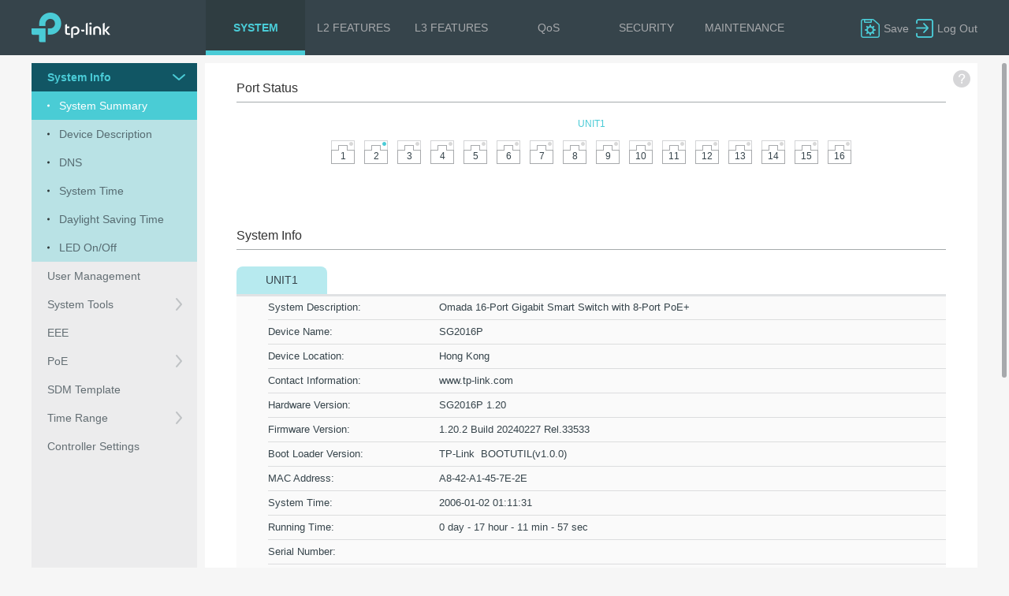

--- FILE ---
content_type: text/html; charset=UTF-8
request_url: https://emulator.tp-link.com/SG2016P%201.2/index.html
body_size: 2264
content:
<!DOCTYPE html PUBLIC "-//W3C//DTD XHTML 1.0 Transitional//EN" "http://www.w3.org/TR/xhtml1/DTD/xhtml1-transitional.dtd">
<html xmlns="http://www.w3.org/1999/xhtml" >
<head>
<meta http-equiv="Content-Type" content="text/html; charset=utf-8" />
<meta http-equiv="X-UA-Compatible" content="IE=edge,chrome=1" />
<meta name="format-detection" content="telephone=no">
<link rel="shortcut icon" href="favicon.ico"/>
<link type="text/css" href="css/widget.css" rel="stylesheet" />
<link type="text/css" href="themes/steel_gray/css/layout.css" rel="stylesheet" />
<link type="text/css" href="themes/steel_gray/css/style.css" rel="stylesheet" />
<!--[if lte IE 8]>
	<link type="text/css" href="themes/steel_gray/css/ie.css" rel="stylesheet" type="text/css" />
<![endif]-->
<title>Loading...</title>

<noscript>
	<meta http-equiv="refresh" content="0; url=error.html"/>
</noscript>
</head>

<body>
<div id="index-view-container" widget="htmlLoader" class="body-wrap">
	<div id="module-container"></div>
</div>

<script type="text/javascript" src="js/libs/jquery.min.js"></script>
<script type="text/javascript" src="js/libs/jquery.cookie.min.js"></script>
<!--<script type="text/javascript" src="js/libs/echarts.min.js"></script>-->
<script type="text/javascript" src="js/libs/jquery.nicescroll.min.js"></script>
<script type="text/javascript" src="js/libs/interactions.min.js"></script>

<script type="text/javascript" src="js/su/su.js"></script>
<script type="text/javascript" src="js/su/services.js"></script>
<script type="text/javascript" src="js/su/data.js"></script>
<script type="text/javascript" src="js/su/widgets.js"></script>
<script type="text/javascript" src="js/su/managers.js"></script>
<script type="text/javascript" src="js/su/databinds.js"></script>
<script type="text/javascript" src="js/su/application.js"></script>
<script type="text/javascript" src="js/app/app.js"></script>

<script type="text/javascript">
$(document).ready(function(e){
	localStorage.setItem("usrLvl", 3);$.app = new $.su.App();
	$.app.launch();
});

</script>
<!-- Google tag (gtag.js) --> <script async src="https://www.googletagmanager.com/gtag/js?id=G-JWQELGB9VX"></script> <script> window.dataLayer = window.dataLayer || []; function gtag(){dataLayer.push(arguments);} gtag('js', new Date()); gtag('config', 'G-JWQELGB9VX'); </script> </body>
</html>


--- FILE ---
content_type: text/html; charset=UTF-8
request_url: https://emulator.tp-link.com/SG2016P%201.2/modules/index_smb/view.html
body_size: 3755
content:
<div view="{index}" class="index-view">

	<div id="top">
		<div class="con">
			<div class="logo-ctn">
				<span class="icon-logo">Tp-link</span>
			</div>
            <div  widget="navigatorSMB" id="navigator"></div>
			<div class="operation-ctn">
				<a class="operation-btn save-btn">
					<span class="icon-save"></span>
					<span widget="content" label-field="{INDEX.SAVE}" class="text"></span>
				</a>
				<a class="operation-btn logout-button">
					<span class="icon-logout"></span>
					<span widget="content" label-field="{INDEX.LOGOUT}" class="text"></span>
				</a>
        <a class="operation-btn about-button">
					<span class="icon-about"></span>
					<span widget="content" label-field="{INDEX.ABOUT}" class="text"></span>
				</a>
			</div>
		</div>
	</div>

	<div id="fixed-layer">
		<div class="con">
			<div widget="menu" id="menu-widget"></div>
			<div widget="help" id="help-widget"></div>
		</div>
	</div>

	<div widget="htmlLoader" id="scroll-layer" data-scroll="{true}">
		<!--<div class="background-con">-->

		<div class="scroll-area">
			<div id="main-con" class="main-con">
				<!--<div class="menu-bg"></div>-->
				<div class="main-bg"></div>
				<div id="main-scroll-adapter" class="main-scroll-adapter">
					<div widget="htmlLoader" id="main"></div>
				</div>
			</div>
			<div id="bot" class="bot">
				<div class="con">
					<a widget="content" label-field="{INDEX.SUPPORT}" id="bot-support" href="http://www.tp-link.com/en/support/" target="_blank"
					    class="text"></a>
					<span widget="content" label-field="{INDEX.MODEL}" id="bot-model" class="text">T2600G-28ts</span>
				</div>
			</div>
		</div>
	</div>
    <div widget="loading" id="global-loading"></div>
	<div widget="msg" type="alert" id="global-error" class="global-alert" msg-title="{LABEL.FAILURE}"></div>
	<div widget="msg" type="confirm" id="logout-confirm" class="global-confirm" msg-title="Confirm" msg="{LOGIN.CONFIRM}"></div>
	<div widget="msg" type="confirm" id="save-confirm" class="global-confirm" msg-title="Confirm" msg="{LOGIN.SAVE_CONFIRM}"></div>
	<div widget="msg" type="confirm" id="global-confirm" class="global-confirm" msg-title="Confirm" msg=""></div>
	<div widget="toast" id="global-notice"></div>
	<div widget="msg" type="window" id="reboot-msg" class="global-progress" msg-title="" close-btn="{false}">
		<div widget="fieldset">
			<div widget="displaylabel" id="reboot-title" class="title" separator=" " label-field="{INDEX.REBOOTING}"></div>
			<div widget="progressbar" id="reboot-progress" class="label-empty" width="{400}" height="{14}"></div>
			<div widget="paragraph" id="reboot-hint" class="hint" text="{INDEX.REBOOT_WAIT}"></div>
		</div>
	</div>
	<div widget="msg" type="window" id="save-msg" class="global-progress" msg-title="" close-btn="{false}">
		<div widget="fieldset">
			<div widget="displaylabel" id="save-title" class="title " separator=" " label-field="{INDEX.SAVE_CONFIG}"></div>
			<div widget="progressbar" id="save-progress" class="label-empty" width="{400}" height="{14}" duration="{300}"></div>
		</div>
	</div>
  <div widget="msg" type="info" msg-title="{INDEX.ABOUT_TITLE}" id="about-msg" class="global-confirm about-msg" close-btn="{false}" okText="{INDEX.SAVE_CONFIG}">
    <div widget="fieldset" class="about-content-container">
        <div widget="checkbox" id="msg-data-collection" class="msg-data-collection" box-label="{LABEL.ENABLE}"  data-bind="{aboutModel.dataCollection}"  label-field="{LOGIN.ALLOW_DATA_COLLECTION}"></div>
        <div widget="paragraph" id="msg-data-collection-tips" class="msg-data-collection-tips"></div>
    </div>
    <div widget="button" id="about-msg-ok" class="btn-msg-ok" label-field="{false}" text="{OPERATION.OK}"></div>
</div>
  <div widget="htmlLoader" id="global-firmware-msg"></div>
</div>


--- FILE ---
content_type: text/html; charset=UTF-8
request_url: https://emulator.tp-link.com/SG2016P%201.2/modules/system/system_info/sys_summary/view.html
body_size: 7556
content:
<div view="{sysSummaryView}">
    <div widget="panel" title-label="{SYS_SUMMARY.PORT_STATUS}">
        <div widget="tab" id="sys-port-status-tab" data-items="sysPortsStatusTabStore" data-target="sys-port-status-ctn"></div>
        <div id="sys-port-status-ctn">
            <div widget="ports" id="sys-port-status" class="display-port" detail-info="{true}"></div>
        </div>
        <div widget="fieldset" id="bandwidth-utilization-field" class="block-separate">
            <div widget="displaylabel" id="port-util-title" class="label-empty bold"></div>      
            <div class="monitor-panel">         
                <div widget="echart" id="port-utilization-chart" class="chart-div" width="1000" height="370"></div>
                <div class="inline-container legend-ctn">
                    <div widget="displaylabel" id="utilization-legend" class="label" label-field="{SYS_SUMMARY.LEGEND}"></div>
                    <div widget="displaylabel" id="utilization-legend-rx" class="rx" label-field="{SYS_SUMMARY.RX}" separator=""></div>
                    <div widget="displaylabel" id="utilization-legend-tx" class="tx" label-field="{SYS_SUMMARY.TX}" separator=""></div>
                </div>
                <div class="inline-container utilization-ctn">
                    <div widget="displaylabel" id="port-current-utilization" class="label" label-field="{SYS_SUMMARY.CURRENT_ULILIZATION}"></div>
                    <div widget="displaylabel" id="port-current-utilization-rx" class="rx" label-field="{SYS_SUMMARY.RX}" separator=""></div>
                    <div widget="displaylabel" id="port-current-utilization-tx" class="tx" label-field="{SYS_SUMMARY.TX}" separator=""></div>
                </div>                        
            </div>    
        </div>       
    </div>
    <div widget="panel" title-label="{SYS_SUMMARY.SYS_INFO}">
        <div widget="tab" id="sys-info-table-tab" class="grid-tab display-table-tab block" data-items="sysInfoTableTabStore" data-target="sys-info-ctn"></div>
        <!-- <div widget="button" id="sys-info-refresh" class="button-button display-table-top refresh" text="{BUTTON.REFRESH}"></div> -->
        <div id="sys-info-ctn" class="display-table-ctn m no-margin-top">
            <div widget="fieldset" id="sys-info-table-form" class="max-width-450">
                <div widget="displaylabel" data-bind="{sysInfoModel.sys_description}" label-field="{SYS_SUMMARY.SYS_DESC}"></div>
                <div widget="displaylabel" data-bind="{sysInfoModel.dev_name}" label-field="{SYS_SUMMARY.DEV_NAME}"></div>
                <div widget="displaylabel" data-bind="{sysInfoModel.dev_loc}" label-field="{SYS_SUMMARY.DEV_LOCATION}"></div>
                <div widget="displaylabel" data-bind="{sysInfoModel.contact_info}" label-field="{SYS_SUMMARY.CONTACT_INFO}"></div>
                <div widget="displaylabel" data-bind="{sysInfoModel.hw_version}" label-field="{SYS_SUMMARY.HARDWARE_VERSION}"></div>
                <div widget="displaylabel" data-bind="{sysInfoModel.fw_version}" label-field="{SYS_SUMMARY.FIRMWARE_VERSION}"></div>
                <div widget="displaylabel" data-bind="{sysInfoModel.bl_version}" label-field="{SYS_SUMMARY.BOOTLOADER_VERSION}"></div>
                <div widget="displaylabel" data-bind="{sysInfoModel.mac_address}" label-field="{SYS_SUMMARY.MAC_ADDRESS}"></div>
                <div widget="displaylabel" data-bind="{sysInfoModel.sys_time}" label-field="{SYS_SUMMARY.SYS_TIME}"></div>
                <div widget="displaylabel" data-bind="{sysInfoModel.run_time}" label-field="{SYS_SUMMARY.RUNING_TIME}"></div>
                <div widget="displaylabel" data-bind="{sysInfoModel.se_number}" label-field="{SYS_SUMMARY.SERIAL_NUM}"></div>
                <div widget="displaylabel" id="sys-info-fan-status" class="no-border" data-bind="{sysInfoModel.fan_sta}"></div>
                <div widget="fieldset" id="sys-info-fan-field" class="collapsable collapsable-fieldset" legend="{SYS_SUMMARY.FAN_STATUS}" auto-expand="{false}">
                    <div widget="displaylabel" id="fan-speed" class="no-border" data-bind="{sysInfoModel.fan_speed}" label-field="{SYS_SUMMARY.FAN_SPEED}"></div>
                    <div widget="displaylabel" id="fan-temp-sta" class="no-border" data-bind="{sysInfoModel.tem_sta}" label-field="{SYS_SUMMARY.TEMPERATURE_STATUS}"></div>
                    <div widget="displaylabel" id="fan-temp" class="no-border" data-bind="{sysInfoModel.temperature}" label-field="{SYS_SUMMARY.TEMPERATURE}"></div>
                    <div widget="displaylabel" id="fan-max-temp" class="no-border" data-bind="{sysInfoModel.max_temp}" label-field="{SYS_SUMMARY.MAX_TEMPERATURE}"></div>
                </div>
                <div widget="displaylabel" id="junbo-frame-status" data-bind="{sysInfoModel.jumbo_frame_sta}" label-field="{SYS_SUMMARY.JUMBO_FRAME}"></div>
                <div widget="button" id="nav-junbo-frame" class="nav-link" text="{SYS_SUMMARY.SETTING}"></div>
                <div widget="displaylabel" id="sntp-status" data-bind="{sysInfoModel.sntp_sta}" label-field="{SYS_SUMMARY.SNTP}"></div>
                <div widget="button" id="nav-sntp" class="nav-link" text="{SYS_SUMMARY.SETTING}"></div>
                <div widget="displaylabel" id="igmp-snooping-status" data-bind="{sysInfoModel.igmp_snooping_sta}" label-field="{SYS_SUMMARY.IGMP_SNOOPING}"></div>
                <div widget="button" id="nav-igmp-snooping" class="nav-link" text="{SYS_SUMMARY.SETTING}"></div>
                <div widget="displaylabel" id="snmp-status" data-bind="{sysInfoModel.snmp_sta}" label-field="{SYS_SUMMARY.SNMP}"></div>
                <div widget="button" id="nav-snmp" class="nav-link" text="{SYS_SUMMARY.SETTING}"></div>    
                <div widget="displaylabel" id="spanning-tree-status" data-bind="{sysInfoModel.spanning_tree_sta}" label-field="{SYS_SUMMARY.SPANNING_TREE}"></div>
                <div widget="button" id="nav-spanning-tree" class="nav-link" text="{SYS_SUMMARY.SETTING}"></div>              
                <div widget="displaylabel" id="dhcp-relay-status" data-bind="{sysInfoModel.dhcp_relay_sta}" label-field="{SYS_SUMMARY.DHCP_RELAY}"></div>
                <div widget="button" id="nav-dhcp-relay" class="nav-link" text="{SYS_SUMMARY.SETTING}"></div>
                <div widget="displaylabel" id="802-x-status" data-bind="{sysInfoModel._802x_sta}" label-field="{SYS_SUMMARY._8021X}"></div>
                <div widget="button" id="nav-802-x" class="nav-link" text="{SYS_SUMMARY.SETTING}"></div>
                <div widget="displaylabel" id="web-status" data-bind="{sysInfoModel.web_sta}" label-field="{SYS_SUMMARY.WEB}"></div>
                <div widget="button" id="nav-web" class="nav-link" text="{SYS_SUMMARY.SETTING}"></div>
                <div widget="displaylabel" id="telnet-status" data-bind="{sysInfoModel.telnet_sta}" label-field="{SYS_SUMMARY.TELNET}"></div>
                <div widget="button" id="nav-telnet" class="nav-link" text="{SYS_SUMMARY.SETTING}"></div>
                <div widget="displaylabel" id="ssh-status" data-bind="{sysInfoModel.ssh_sta}" label-field="{SYS_SUMMARY.SSH}"></div>
                <div widget="button" id="nav-ssh" class="nav-link" text="{SYS_SUMMARY.SETTING}"></div>
                <div widget="displaylabel" id="serial-port-status" class="last" data-bind="{sysInfoModel.serial_port_setting}" label-field="{SYS_SUMMARY.SERIAL_PORT_CONFIG}"></div>
                <div widget="button" id="nav-serial-port" class="nav-link" text="{SYS_SUMMARY.SETTING}"></div>
            </div>
        </div>
    </div>
</div>


--- FILE ---
content_type: text/html; charset=UTF-8
request_url: https://emulator.tp-link.com/SG2016P%201.2/modules/system/system_tools/firmware_msg/view.html
body_size: 1790
content:
<div view="{firmwareMsgView}">
  <div widget="msg" type="window" class="global-window" id="online-update-version-msg" msg-title="">
    <div widget="fieldset" id="online-update-version-force-update-tip">
      <span class="icon"></span>
      <span id="force-update-tip" class="text"></span>
    </div>
    <div widget="paragraph" id="online-update-version-content"></div>
    <div widget="checkbox" id="upgrade-confirm-info" class="label-empty" box-label="{FIRMWARE_UPGRADE.UPGRADE_CONFIRM_INFO}"></div>
    <div widget="fieldset" class="btn-container inline-container">
      <div widget="button" id="online-update-version-update" class="button-container btn-submit button-reboot-btn inline" label-field={false} id="online-update-version-update" text="{FIRMWARE_UPGRADE.UPDATE_NOW}">
      </div>
      <div widget="button" id="online-update-version-cancel" class="button-container btn-cancel button-reboot-btn inline" label-field="{false}" id="online-update-version-cancle" text="{BUTTON.CANCEL}">
      </div>
    </div>
  </div>
  <div widget="msg" type="alert" id="online-update-error-msg" close-btn="{false}" msg-title="">
    <div widget="fieldset" id="online-update-error-tip">
      <span class="icon"></span>
      <div widget="paragraph" text="{FIRMWARE_UPGRADE.UPDATE_ERROR}"></div>
    </div>
  </div>
  <div widget="msg" type="confirm" class="global-confirm" msg="{FIRMWARE_UPGRADE.CONFIRM_CONTENT}" id="online-update-confirm-msg">
  </div>
  <div widget="msg" type="window" class="global-progress" msg-title="" close-btn="{false}" id="online-update-progress-msg">
    <div widget="fieldset">
      <div widget="displaylabel" id="upgrade-title" class="title" separator=" " label-field="{LABEL.UPGRADING}"></div>
      <div widget="progressbar" id="online-upgrade-progress" class="label-empty" width="{400}" height="{14}" duration="{300}"></div>
    </div>
  </div>
</div>

--- FILE ---
content_type: text/html; charset=UTF-8
request_url: https://emulator.tp-link.com/SG2016P%201.2/help/sysSummary.html
body_size: 1715
content:
<div class="content h3"><p>{C1}</p><h4>{C2}</h4><div class="content h4"><p>{C3}</p><p class="paragraph">{C3_1}</p><ul class="cutline"><li>{C3_2}</li><li>{C3_3}</li><li>{C3_4}</li><li>{C3_5}</li><li>{C3_6}</li><li>{C3_7}</li></ul><!--<ul class="cutline _10G">--><!--<li>{C3_8}</li>--><!--<li>{C3_9}</li>--><!--<li>{C3_10}</li>--><!--<li>{C3_11}</li>--><!--<li>{C3_12}</li>--><!--<li>{C3_13}</li>--><!--</ul>--><dl class="name"><dt>{C4}</dt><dd>{C5}</dd></dl></div><h4>{C6}</h4><div class="content h4"><p>{C7}</p><dl class="name"><dt>{C8}</dt><dd>{C9}</dd></dl><dl class="name"><dt>{C10}</dt><dd>{C11}</dd></dl><dl class="name"><dt>{C12}</dt><dd>{C13}</dd></dl><dl class="name"><dt>{C14}</dt><dd>{C15}</dd></dl><dl class="name"><dt>{C16}</dt><dd>{C17}</dd></dl><dl class="name"><dt>{C18}</dt><dd>{C19}</dd></dl><dl class="name"><dt>{C20}</dt><dd>{C21}</dd></dl><dl class="name"><dt>{C22}</dt><dd>{C23}</dd></dl><dl class="name"><dt>{C24}</dt><dd>{C25}</dd></dl><dl class="name"><dt>{C26}</dt><dd>{C27}</dd></dl><dl class="name"><dt>{C28}</dt><dd>{C29}</dd></dl><dl class="name fan"><dt>{C30}</dt><dd>{C31}</dd></dl><dl class="name fan"><dt>{C32}</dt><dd>{C33}</dd></dl><dl class="name fan"><dt>{C34}</dt><dd>{C35}</dd></dl><dl class="name fan"><dt>{C36}</dt><dd>{C37}</dd></dl><dl class="name fan"><dt>{C38}</dt><dd>{C39}</dd></dl><dl class="name"><dt>{C40}</dt><dd>{C41}</dd></dl><dl class="name"><dt>{C42}</dt><dd>{C43}</dd></dl><dl class="name"><dt>{C44}</dt><dd>{C45}</dd></dl><dl class="name"><dt>{C46}</dt><dd>{C47}</dd></dl><dl class="name"><dt>{C48}</dt><dd>{C49}</dd></dl><dl class="name"><dt>{C50}</dt><dd>{C51}</dd></dl><dl class="name"><dt>{C52}</dt><dd>{C53}</dd></dl><dl class="name"><dt>{C54}</dt><dd>{C55}</dd></dl><dl class="name"><dt>{C56}</dt><dd>{C57}</dd></dl><dl class="name"><dt>{C58}</dt><dd>{C59}</dd></dl></div></div>

--- FILE ---
content_type: text/css
request_url: https://emulator.tp-link.com/SG2016P%201.2/css/widget.css
body_size: 12691
content:
@charset "utf-8";html{color:#000;background:0 0}blockquote,body,code,dd,div,dl,dt,fieldset,form,h1,h2,h3,h4,h5,h6,input,legend,li,ol,p,pre,td,textarea,th,ul{margin:0;padding:0}table{border-collapse:collapse;border-spacing:0}fieldset,img{border:0}address,caption,cite,code,dfn,em,strong,th,var{font-style:normal;font-weight:400}ol,ul{list-style:none}caption,td,th{text-align:center}h1,h2,h3,h4,h5,h6{font-size:100%;font-weight:400}q:after,q:before{content:''}abbr,acronym{border:0;font-variant:normal}sup{vertical-align:text-top}sub{vertical-align:text-bottom}input,select,textarea{font-family:inherit;font-size:inherit;font-weight:inherit;outline:none;*font-size:100%}textarea{resize:none}a{text-decoration:none}button,input{border:0 none}button{outline:none;background-color:transparent;cursor:pointer}.inline-block{display:inline-block}.inline{display:inline}.form-panel div.form-prompt.failed span.text.text-successed,.form-panel div.form-prompt.successed span.text.text-failed,.hidden,input.hidden,input[type=hidden]{display:none}:focus{outline:none}div.mask{position:absolute;top:0;left:0;width:100%;height:100%;background-color:#efefef;opacity:.7;z-index:998}div.widget-container,div.widget-container div.radio-content-wrap{vertical-align:top}div.widget-container div.widget-wrap-outer{display:inline-block;vertical-align:top}div.widget-container div.widget-fieldlabel-wrap{vertical-align:top;margin-top:8px}div.widget-container div.widget-wrap{padding:1px;vertical-align:middle;display:inline-block}.form-panel div.form-prompt span.icon,div.widget-container div.widget-fieldlabel-wrap,ul.combobox-list span.icon{display:inline-block}div.widget-container div.widget-tips{display:inline-block;vertical-align:middle}div.text-container input.text-hint,div.text-container input.text-text,div.textarea-container textarea.textarea-text{border:0 none;text-indent:4px;vertical-align:middle}div.text-container input.text-hint,div.text-container input.text-text{height:22px}div.checkbox-group-container div.checkbox-group-wrap,div.radio-group-container div.radio-group-wrap{display:inline-block;position:relative;vertical-align:middle}div.checkbox-group-container ul.checkbox-group-list-wrap,div.radio-group-container ul.radio-group-list-wrap{display:inline-block;vertical-align:top;margin-right:2px}div.checkbox-group-container ul.checkbox-group-list-wrap li.checkbox-list label.checkbox-label,div.radio-group-container ul.radio-group-list-wrap li.radio-list label.radio-label{padding:2px 8px;display:inline-block;height:22px;line-height:22px;cursor:pointer}div.checkbox-group-container.disabled ul.checkbox-group-list-wrap li.checkbox-list label.checkbox-label,div.radio-group-container.disabled ul.radio-group-list-wrap li.radio-list label.radio-label{cursor:default}.form-panel div.form-prompt{display:none;z-index:20}.form-panel div.form-prompt div.bg{height:100%;width:100%;position:absolute}.form-panel,.form-panel div.form-prompt div.content{position:relative}.form-panel div.button-container.form-submit span.loading{display:inline-block;position:absolute;right:0}.form-panel div.form-prompt,div.combobox-list-wrap,div.msg-container{position:absolute;left:0;top:0}div.msg-container div.msg-wrap{border:1px solid #fefefe}div.msg-container a.msg-close{display:block;width:18px;height:18px;float:right}div.progressbar-container div.progressbar-wrap{position:relative;vertical-align:middle}div.progressbar-container div.progressbar-content{padding:0;position:relative}div.inline-container div.widget-container.progressbar-container.hide-bar{margin-right:0}div.inline-container div.widget-container.progressbar-container.hide-bar div.widget-fieldlabel-wrap{margin-right:2px}div.progressbar-container.progressbar-horizontal div.progressbar-content{height:10px}div.progressbar-container.progressbar-vertical div.progressbar-content{width:20px;display:inline-block;margin:0 auto}div.progressbar-container div.progressbar-value{background-color:#8eb7d3;position:absolute;bottom:0}div.progressbar-container.progressbar-horizontal div.progressbar-value{height:100%}div.grid-container table,div.progressbar-container.progressbar-vertical div.progressbar-value{width:100%}div.progressbar-container div.progressbar-text span,div.slider-container div.slider-text span{margin:0 6px}div.combobox-container div.combobox-wrap{position:relative}div.combobox-container div.combobox-wrap input.combobox-text{border:0 none;vertical-align:middle;text-indent:4px;line-height:22px;height:22px}div.combobox-container div.combobox-wrap a.combobox-switch{display:inline-block;height:20px;width:22px;vertical-align:middle;border:1px solid #ccc}div.combobox-list-wrap{top:1px;width:100%;background-color:#fff;z-index:99;display:none}div.combobox-list-wrap div.combobox-list-content-wrap{overflow-x:hidden;overflow-y:auto;max-height:200px;border:1px solid #ccc}ul.combobox-list{border-top:0 none}div.checkbox-group-container ul.checkbox-group-list-wrap li.checkbox-list label.checkbox-label input,div.radio-group-container ul.radio-group-list-wrap li.radio-list label.radio-label input,ul.combobox-list li input.combobox-checkbox{margin-right:10px;vertical-align:middle}.single ul.combobox-list input.combobox-checkbox,.single ul.combobox-list span.icon,div.combobox-container select.combobox-value-box{display:none}ul.combobox-list li label.combobox-label{display:block;cursor:pointer}div.file-container div.file-wrap{position:relative}div.file-container div.widget-wrap.file-wrap{border:0 none;background-color:transparent}div.file-container div.file-wrap span.file-text{display:inline-block;height:22px;width:164px;line-height:22px;padding:2px 8px;overflow:hidden;text-overflow:ellipsis;white-space:nowrap}div.file-container div.file-button-container{vertical-align:middle}div.file-container div.file-wrap-outer div.file-button-container,div.file-container div.file-wrap-outer div.text-wrap{z-index:0}div.file-container div.file-wrap input.file-input{position:absolute;left:0;top:0;width:100%;height:100%;line-height:22px;opacity:0;filter:alpha(opacity=0);background-color:#fff;cursor:pointer;z-index:-1;z-index:1\0}div.file-container div.file-wrap div.file-text-hover{position:absolute;left:0;top:0;opacity:0;filter:alpha(opacity=0)\9;display:inline-block;width:197px;height:26px;border:1px solid #e6e6e6;padding:1px;z-index:-2;z-index:3\9;background-color:#f5f5f5}div.time-container div.time-wrap{position:relative}div.time-container div.time-wrap input.time-text{width:24px;border:0 none;height:22px;line-height:22px;min-width:0;max-height:36px;text-indent:4px;ime-mode:disabled}div.time-container div.time-wrap a.time-switch{width:16px}div.time-container span.time-separator{padding:0 3px}div.number-container span.number-wrap input.number-text{min-width:100px;width:105px}div.button-group-container div.button-group-wrap ul.button-group-container li,div.number-container span.number-wrap span.number-switch-container{display:inline-block}div.number-container span.number-wrap .number-switch{display:inline-block;width:23px;height:22px;vertical-align:middle}div.number-container span.number-wrap .number-switch-down,div.number-container span.number-wrap .number-switch-up{border-left:1px solid #ccc}div.button-container.widget-container div.button-wrap{border:0 none;padding:0}div.button-container button.button-button,div.button-container button.login-full{border:1px solid #aaa;background-color:#eee;min-width:64px;height:25px}div.button-container.login-full{text-align:left!important;margin-left:104px}div.button-container button.login-full{width:185px}div.button-container button.button-button.pressed{border:1px solid #999;background-color:#aaa;color:#fff}div.button-container button.button-button span.button-icon{display:inline-block;width:16px;height:16px;margin-right:5px}div.button-container button.button-button span.button-text{line-height:16px}div.panel-container div.panel-wrap div.panel-header-btn-container button{display:inline-block;width:16px;height:16px;color:#fff;border:1px solid #ccc;margin:0 0 0 5px}div.tip-container{display:none;position:absolute;top:200px;left:500px;z-index:997}div.tip-container div.tip-wrap{background-color:#fff;border:1px solid #ccc}div.tip-container div.tip-wrap h4.tip-title{font-weight:700}div.grid-container div.grid-content-container{position:relative;overflow-x:hidden;overflow-y:auto}div.grid-container div.grid-content-container table,div.grid-container div.grid-header-container table,div.grid-container div.grid-tool-container table{table-layout:fixed}div.grid-container div.grid-content-container table.grid-content-bg{position:absolute;z-index:-1;top:0;left:0}div.grid-container div.checkbox-group-container div.widget-wrap{margin-right:0}div.grid-container div.grid-content-container table td.grid-content-td span.content,div.grid-container div.grid-content-container table.grid-content-bg td.grid-content-td,div.grid-container div.grid-header-container table th.grid-header span.content{height:24px;line-height:24px}#offlineDownloadGrid div.grid-container div.grid-content-container,#scheduleGrid div.grid-container div.grid-content-container{overflow:inherit}div.grid-panel div.paging-container div.num-buttons-container{display:inline}div.wizard-container div.process-flow-container{margin:10px auto}div.wizard-container div.process-flow{padding:40px;text-align:center}div.wizard-container div.process-flow span.bar{display:inline-block;text-align:left}div.wizard-container div.process-flow span.bar span.bar-inner{height:100%;display:inline-block}div.wizard-container div.process-flow div.process-flow-step{display:inline-block;position:relative;vertical-align:middle}div.wizard-container div.process-flow div.process-flow-step span.icon{display:inline-block;position:absolute}div.wizard-container div.process-flow div.process-flow-step span.text{position:absolute;white-space:nowrap;width:230px;margin-left:-109px}div.button-group-container div.button-group-wrap,div.timepicker-msg-container table.timepicker td.fst{border:0 none}div.button-group-container div.button-group-wrap button.button-group-button{border-radius:inherit;margin:0}div.foldertree-container ul.foldertree-wrap{margin-left:20px}div.foldertree-container span.foldertree-icon{display:inline-block;width:20px;height:20px}div.foldertree-container span.foldertree-icon.foldertree-has-branch{cursor:pointer}div.timepicker-msg-container table.timepicker thead th{height:32px}div.timepicker-msg-container table.timepicker div.row-picker{display:block;height:18px}div.timepicker-msg-container table.timepicker div.timepicker-picker{display:block;height:18px;width:80px}div.timepicker-msg-container table.timepicker div.row-picker{width:22px;cursor:default}div.timepicker-msg-container table.timepicker div.timepicker-picker,div.timepicker-msg-container table.timepicker thead th.week-picker{cursor:default}div.timepicker-msg-container div.x-axis{position:relative;z-index:10}div.timepicker-msg-container div.x-axis-wrap{position:absolute;top:-465px}div.timepicker-msg-container div.x-axis span{display:block;height:19px}.switch-container .switch-label{position:relative;cursor:pointer;display:inline-block}.switch-container .switch-label .icon-bg{display:inline-block;width:60px;height:30px}.switch-container .switch-label .icon-ball{position:absolute;left:0;display:inline-block;width:30px;height:30px}.switch-container .switch-label.checked .icon-ball{left:30px}div.ports-container,div.ports-content-container div.select-all{display:inline-block;vertical-align:middle}div.ports-line:after{content:' ';display:block;clear:both}div.port-interface{float:left;position:relative;cursor:pointer}div.examplebar-container div.port-interface,div.no-click div.port-interface,div.port-interface.disabled,div.port-interface.empty-port{cursor:default}div.ports-line.line-2 div.port-interface{line-height:20px}div.ports-line div.port-interface:hover:after{content:" ";position:absolute}div.collapse-list-container div.collapse-icon.hidden,div.collapse-list-container div.collapse-list li.hidden,div.port-interface.empty-port:hover:after{display:none}div.port-interface span.link-icon{position:absolute}div.examplebar-container div.examplebar-content div.examplebar-item,div.examplebar-container div.examplebar-content div.examplebar-item div{display:inline-block;vertical-align:middle}div.widget-container.collapse-list-container{margin-bottom:0;line-height:15px}div.collapse-list-container div.collapse-icon{display:inline-block;vertical-align:top;user-select:none;position:relative;cursor:pointer;-webkit-user-select:none}div.collapse-list-container div.collapse-icon span{display:inline-block;position:absolute;top:0;left:0;height:15px;width:15px}div.collapse-list-container div.collapse-list{display:inline-block;margin-left:15px}div.collapse-list-container div.collapse-list li{display:block;height:15px}

--- FILE ---
content_type: text/css
request_url: https://emulator.tp-link.com/SG2016P%201.2/themes/steel_gray/css/layout.css
body_size: 72571
content:


html {
    height: 100%;
    overflow: hidden;
}

body {
    height: 100%;
    overflow-x: auto;
    overflow-y: hidden;
    position: relative;
}

li{
    display: inline-block;
}

div.module{
    display: inline-block;
    width: 100%;
    /*font-size: 12px;*/
}


.nd {
    display: none;
}
#index-view-container {
    /*position: relative;*/
    height: 100%;
    /*overflow-x: auto;*/
    /*overflow-y: hidden;*/

    /*css temp*/
    /*overflow: auto;*/
}

div.index-view {
    height: 100%;
}
/*top*/
#top {
    position: absolute;
    top: 0;
    z-index: 790;
    min-width: 100%;
    height: 70px;
}

#top .con {
    position: relative;
    width: 1200px;
    height: 70px;
    margin: 0 auto;
    padding: 0 12px 0 12px;
    text-align: left;
    white-space: nowrap;
}

#top .logo-ctn {
    display: inline-block;
    width: 210px;
    height: 70px;
    vertical-align: top;
}

#top .logo-ctn .icon-logo {
    margin-top: 13px;
}

#top .nav-ctn {
    display: inline-block;
    margin: 0 0 0 10px;
    white-space: nowrap;
}

#top .nav-li {
    display: inline-block;
    width: 126px;
    height: 70px;
    box-sizing: border-box;
    margin-left: -2px;
    text-align: center;
}
#top .nav-li a {
    display: table-cell;
    width: 126px;
    height: 70px;
}

#top .operation-ctn {
    /*display: inline-block;*/
    /*float: right;*/
    position: absolute;
    right: 12px;
    top: 0;
}
#top .operation-btn {
    display: inline-block;
    height: 30px;
}

#top .operation-btn.save-btn {
    margin-right: 6px;
}

#top .operation-btn span.text {
    margin-left: 2px;
}


/*menu*/
.menu-ctn {
    /*position: absolute;*/
    /*top:90px;*/
    /*bottom: 50px;*/
    height: 100%;
    width: 220px;
    /*overflow: auto;*/
}

.menu-ctn:before {
    position: absolute;
    z-index: -1;
    width: 210px;
    height: 100%;
    content: ' ';
}
#menu li.ml1 {
    width: 210px;
    display: inline-block;
}

#menu li.ml1 a {
    position: relative;
    z-index: 2;
    display: table;
    height: 36px;
    width: 100%;
    /* line-height: 50px; */
}

#menu li.ml1 a span.text {
    display: table-cell;
    padding: 0 5px 0 14px;
    box-sizing: border-box;
}

#menu li.ml2 {
    width: 210px;
}

#menu li.ml2 a span.text {
    padding-left: 35px;
}
#menu li.ml2 a span.text:before {
    position: absolute;
	left: 20px;
	top:50%;
	-webkit-transform: translateY(-50%);
	-ms-transform:translateY(-50%);
	transform: translateY(-50%);
	display: inline-block;
	width: 3px;
	height: 3px;
	background-color: #000000;
	border-radius: 50%;
	content: "";
}

#menu li.ml1 a span.icon-menu-arrow {
    float: right;
    margin-top: 3px;
    margin-right: 8px;
}
/*tag*/
.tab-ctn {
    /*position: absolute;*/
    /*left: 220px;*/
    /*top: 0;*/
    /*z-index: 100;*/
}

.tab-wrapper {
    padding: 10px 40px 0px 40px;
}

.tab-ctn a.tab-btn {
    display: inline-block;
    padding: 2px 16px 2px 16px;
    height: 30px;
    margin-right: 9px;
    margin-top: 10px;
    box-sizing: border-box;
}

/*fixed-layer*/
#fixed-layer {
    position: absolute;
    top: 0;
    width: 100%;
    height: 100%;
}

#fixed-layer>.con {
    position: relative;
    top: 0;
    width: 1200px;
    height: 100%;
    /*display: table;*/
    padding: 0 12px 0 12px;
    margin: 80px auto 0;
}
/*#fixed-layer .background-con {*/
    /*width: 1224px;*/
    /*margin: auto;*/
    /*height: 100%;*/
    /*padding: 90px 12px 0 12px;*/
    /*box-sizing: border-box;*/
    /*position: relative;*/
    /*border-top: 90px solid #ebebeb;*/
    /*border-bottom: 50px solid #ebebeb;*/
/*}*/
/*#fixed-layer .menu-bg {*/
    /*position: absolute;*/
    /*z-index: -1;*/
    /*height: 100%;*/
    /*width: 210px;*/
    /*border-bottom: 50px solid #ebebeb;*/
    /*box-sizing: border-box;*/
/*}*/

/*#fixed-layer .bg {*/
    /*position: absolute;*/
    /*z-index: -1;*/
    /*height: 100%;*/
    /*width: 980px;*/
    /*margin-left: 220px;*/
    /*border-bottom: 50px solid #ebebeb;*/
    /*box-sizing: border-box;*/
/*}*/
/*scroll-layer*/
#scroll-layer {
    position: relative;
    border-top: 80px solid transparent;
    height: 100%;
    box-sizing: border-box;
    min-width: 1224px;
    overflow-y: auto;
    overflow-x: hidden;
	/*background: url(../img/tp-beta-mark.png);*/
}
.scroll-area {
    min-height: 100%;
}
/*#scroll-layer .background-con {*/
    /*width: 1200px;*/
    /*margin: auto;*/
    /*padding: 0 12px 0 12px;*/
/*}*/
#scroll-layer  .menu-bg {
    position: absolute;
    z-index: -1;
    bottom: 0;
    height: 100%;
    width: 210px;
    border-bottom: 10px solid #ebebeb;
    box-sizing: border-box;
}
#scroll-layer .main-bg {
    position: absolute;
    z-index: -1;
    bottom: 0;
    height: 100%;
    width: 980px;
    margin-left: 220px;
    border-bottom: 10px solid #f6f6f6;
    box-sizing: border-box;
}
#menu-widget {
    /*display: inline-block;*/
    position: relative;
    float: left;
}
#scroll-layer .main-con{
    width: 1200px;
    margin: 0 auto;
    /*padding: 0 12px 0 12px;*/
    padding-bottom: 10px;
    min-height: 100%;
    box-sizing: border-box;
    /*min-height: 100%;*/
    overflow: hidden;
    position: relative;
}

#scroll-layer .main-scroll-adapter.tabs{
    padding-top: 70px;
}
#scroll-layer .main-scroll-adapter {
    position: relative;
    /*top: 0;*/
    /*display: inline-block;*/
    float: left;
    left: 220px;
    width: 980px;
    /*height: 100%;*/
    /*padding-bottom: 50px;*/
    /*box-sizing: border-box;*/
}
#scroll-layer .main-con.tabs .main-scroll-adapter {
    /*padding-bottom: 120px;*/
}
#main {
    /*width: 980px;*/
    /*height: 100%;*/
    padding: 20px 40px 0 40px;
    margin-bottom: 0;
    overflow: auto;
    box-sizing: border-box;
}

#main:after {
    padding-bottom: 20px;
    display: block;
    content: ' ';
}
/*bottom*/
.bot {
    /*position: absolute;*/
    /*bottom: 0;*/
    /*z-index: 700;*/
    min-width: 100%;
    height: 40px;
    /*margin-top: -40px;*/
}

.bot .con {
    width: 1200px;
    margin: 0 auto;
    padding: 0 12px 0 12px;
}

#bot-support {
    float: right;
}

#bot-model {
    float: right;
    margin-right: 15px;
}
/*frame end*/
/*widget*/
/*checkbox*/
input.checkbox-checkbox,
input.radio-radio{
    display: none;
}
div.checkbox-container div.widget-fieldlabel-wrap,
div.radio-container div.widget-fieldlabel-wrap {
    line-height: 22px;
    padding: 2px 0 ;
}
label.checkbox-label span.icon{
    display: inline-block;
    width: 16px;
    height: 16px;
    margin-right: 9px;
    margin-top: -1px;
}
div.widget-container.checkbox-group-container li.checkbox-list{
    padding-right: 30px;
    box-sizing: border-box;
}
div.widget-container.checkbox-group-container.fixedWidth li.checkbox-list{
    padding-right: 10px;
    min-width: 126px;
}

div.checkbox-group-wrap{
    display: inline-block;
}
div.checkbox-container.textbox-label div.checkbox-group-wrap-outer {
    width: 144px;
}
div.radio-group-container ul.radio-group-list-wrap li.radio-list label.radio-label,
div.checkbox-group-container ul.checkbox-group-list-wrap li.checkbox-list label.checkbox-label {
    height: 21px;
    line-height: 21px;
}
/* radio ******************************************************/
div.radio-group-container,
div.checkbox-group-container{
    /*height: auto;*/
}
label.radio-label span.icon{
    display: inline-block;
    width: 16px;
    height: 16px;
    margin-right: 9px;
    margin-top: -1px;
}
li.radio-list{
    display: inline-block;
}

div.radio-group-container.margin-right-radio-15 ul.radio-group-list-wrap {
    margin-right: 15px;
}

div.widget-container.radio-group-container li.radio-list {
    padding-right: 30px;
    box-sizing: border-box;
}
div.widget-container.radio-group-container.fixedWidth li.radio-list {
    min-width: 126px;
    padding-right: 10px;
}
div.radio-group-container ul.radio-group-list-wrap li.radio-list label.radio-label {
    padding: 0;
}
/* autoMail **********/
div.inline-container.radio-fieldset-container div.widget-container.radio-group-container {
    margin-bottom: 0;
    margin-right: 0;
}
div.inline-container.radio-fieldset-container div.widget-container.radio-group-container div.widget-wrap-outer{
    margin-top: 4px;
}
div.inline-container.radio-fieldset-container div.widget-container.fieldset-container {
    vertical-align: middle;
    margin-left: -10px;
}
/* button ************************************************/
.editor-container .btn-container {
    margin-top: 30px;
}
span.button-button-before{
    display: none;
}
div.button-container.widget-container {
    margin-bottom: 0;
}
div.button-container a.button-button{
    display: inline-block;
    box-sizing: border-box;
    height: 30px;
    min-width: 100px;
    padding: 2px 3px;
}
div.inline-container div.button-container a.button-button,
div.button-container.file-button a.button-button {
    height: 26px;
}
div.button-container.btn-cancel div a.button-button,
div.button-container div.btn-msg-no a.button-button,
div.button-container.btn-submit div a.button-button,
div.button-container div.btn-msg-ok a.button-button{
    height: 36px; /*36 in design*/
    min-width: 110px; /*110 in design*/
    padding: 3px;
    line-height: 30px;
}
/*div.button-container a.button-button span.button-text{*/
    /*display: inline-block;*/
    /*height: auto;*/
/*}*/
div.button-container.big a.button-button{
    height: 40px;
    min-width: 140px;
}

div.button-container.big a.button-button span.button-text{
    height: 40px;
}
span.status-btns div.button-container a.button-button {
    position: relative;
}
span.status-btns div.button-container.status-btns-cancel {
    margin-right: -1px;
}
span.status-btns div.button-container.status-btns-cancel a.button-button:hover {
    z-index: 10;
}
div.button-container.icon-btn {
    display: inline-block;
    margin-left: 14px;
    text-indent: 0;
    background-image: none;
}
div.button-container.icon-btn a.button-button {
    min-width: 0;
    height: auto;
    padding: 0;
    border: 0;
    border-radius: 0;
    
    line-height: 20px;
    font-size: 14px;
    background-color: transparent;
}
div.button-container.icon-btn a.button-button:hover {
    background-color: transparent;
    border-color: transparent;
    opacity:0.8;
}
div.button-container.icon-btn  .button-button-before {
    display: inline-block;
    height: 20px;
    width: 20px;
    vertical-align: top;
}
div.button-container.refresh-icon-btn  .button-button-before {
    background: url(../img/icons.png) no-repeat -2px -259px;
}
/*input*/
span.text-wrap span,
span.text-wrap input{
    height: 30px;
}

span.text-wrap input{
    width: 190px;
}

div.widget-container span.text-wrap input{
    height: 30px;
    padding: 1px 10px;
    line-height: 26px;
    box-sizing: border-box;
}
div.searchbar-text div.widget-container.text-container {
    position: relative;
}
div.searchbar-text div.widget-container.text-container:after{
    display: block;
    position: absolute;
    content: "";
    width: 18px;
    height: 18px;
    top: 3px;
    right: 8px;
}
div.searchbar-text div.widget-container span.text-wrap input {
    padding-right: 25px;
}
div.widget-container span.text-wrap input[readonly]{
    padding: 0;
}
div.password-level{
    display: none;
}
div.password-wrap-outer.allow-visible div.allow-visible-wrapper {
    display: inline-block;
}

div.password-wrap-outer.allow-visible div.allow-visible-wrapper span.icon.allow-visible-btn {
    display: inline-block;
    width: 13px;
    height: 13px;
    margin-right: 4px;
    margin-left: 4px;
    vertical-align: -2px;
}
/* width: label-280, input-200 */
div.width-label-280 div.widget-fieldlabel-wrap{
    width: 280px;
}
/* textfield, displayfield width-8px */
div.width-input-200 div.text-wrap input,    /*textfield*/
div.width-input-200 div.text-wrap span.text-wrap-display{   /*displayfield*/
    width: 192px;
}
/* combobox, width-21px */
div.width-input-200 div.combobox-wrap input.combobox-text, /*combobox*/
div.width-input-200 div.textbox-datepicker input,
div.width-input-200 input.combobox-text{
    width: 175px;
}
/* checkbox, width relays on column number*/
div.width-input-200 div.checkbox-column-4 li.checkbox-list{ /*checkbox*/
    width: 93px;
}
/* slider width-14px */

/* page management width: label-160, input-150 or 180 */
div.width-label-160 div.widget-fieldlabel-wrap{
    width: 160px;
}
div.width-input-150 div.text-wrap input,    /*textfield*/
div.width-input-150 div.text-wrap span.text-wrap-display{   /*displayfield*/
    width: 142px;
}
div.width-input-150 div.combobox-wrap input.combobox-text,  /*combobox*/
div.width-input-150 input.combobox-text{
    width: 129px;
}

/*widget base*/
div.module{
    display: inline-block;
    width: 100%;
    /*font-size: 12px;*/
}
div.widget-container{
    margin-bottom: 8px;
}
div.widget-container.invisible{
    visibility: hidden;
}
div.widget-container.form-container{
    margin-bottom: 0px;
}
.grid-tool-container div.widget-container {
    margin-bottom: 0;
}
div.widget-container.followed{
    margin-bottom: 14px;
}
div.widget-container.label-empty div.widget-fieldlabel-wrap{
    display: none;
}

div.display-table-ctn div.displaylabel-container.content-empty  div.widget-fieldlabel-wrap{
    width: auto;
}
div.widget-fieldlabel-wrap{
    width: 144px;
    padding-right: 12px;
    box-sizing: border-box;
}
.widget-container .text-wrap-display {
    /*padding: 1px 10px;*/
}
div.widget-container div.widget-wrap{
    position: relative;
    box-sizing: border-box;
    -moz-box-sizing: border-box;
    -webkit-box-sizing: border-box;
}
div.widget-container span.text-wrap,
div.widget-container span.combobox-wrap{
    position: static;
    display: block;
    box-sizing: content-box;
    -moz-box-sizing: content-box;
    -webkit-box-sizing: content-box;
}
div.widget-container div.widget-wrap input[type="text"],
div.widget-container div.widget-wrap input[type="password"]{
    display: block;
    width: 100%;
    height: 26px;
    box-sizing: border-box;
    -moz-box-sizing: border-box;
    -webkit-box-sizing: border-box;
}

/* combobox ***************************************************/
div.combobox-container div.combobox-wrap input.combobox-text{
    height: 26px;
    padding: 1px 25px 1px 10px;
    box-sizing: border-box;
}
input.combobox-text {
    width: 190px;
}
div.combobox-container div.combobox-wrap a.combobox-switch{
    position: absolute;
    top: 4px;
    right: 5px;
    display: inline-block;
    width: 19px;
    height: 14px;
    z-index: 10;
}

div.combobox-list-wrap{
    /*top: 31px;*/
    width: 100%;
}
li.combobox-list{
    width: 100%;
    box-sizing: border-box;
}

li.combobox-list label.combobox-label{
    /*height: 15px;*/
    padding: 2px 0 1px;
}
ul.combobox-list {
    padding-bottom: 3px;
}
/*multi combobox*/
ul.combobox-list li.combobox-list label.combobox-label span.icon{
    width: 13px;
    height: 13px;
    margin-right: 4px;
}
ul.combobox-list li.combobox-list label.combobox-label span.text{
    display: inline-block;
    margin-left: 7px;
    min-height: 1.5em;
    word-break: break-all;
}

ul.combobox-list li.combobox-list label.combobox-label input.combobox-checkbox{
    display: none;
}
div.combobox-container div.widget-wrap.combobox-wrap {
    padding-right: 0;
}
/* slider ***************************************************/
div.widget-container div.widget-wrap.slider-content-left{
    position: relative;
    padding-left: 6px;
}
div.widget-container div.widget-wrap.slider-content-right{
    padding-right: 6px;
}
div.widget-container div.widget-wrap.slider-content{
    height: 18px;
}
div.widget-container div.slider-content div.slider-value{
    position: absolute;
    top: 0;
    left: 0;
    height: 18px;
}
div.widget-container div.slider-content div.slider-value  div.slider-value-inner{
    position: absolute;
    top: 1px;
    right: -12px;
    width: 12px;
    height: 15px;
}

div.slider-text{
    display: inline-block;
}
/* file **********************************************************/
div.file-container div.file-wrap span.file-text{
    height: 26px;
    width: 190px;
    padding: 0 10px;
    box-sizing: border-box;
}
div.file-container div.file-wrap.widget-wrap{
    width: auto;
}
div.button-container.file-button-container{
    margin-left: 12px;
}
div.file-button-container div.widget-fieldlabel-wrap {
    display: none;
}
div.file-button-container div.button-container{
    margin-bottom: 0;
}
/* progressbar*********************************************/
div.progressbar-container{
    margin-top: -22px;
}
div.progressbar-container div.widget-fieldlabel-wrap {
    position: relative;
    top: 20px;
    left: 145px;
    font-size: 12px;
}
div.width-label-224 div.progressbar-container div.widget-fieldlabel-wrap{
    left: 225px;
}
div.progressbar-container div.widget-fieldlabel-wrap label,
div.progressbar-container div.widget-fieldlabel-wrap span,
div.progressbar-container div.progressbar-text span.progressbar-percentage{
    color:#a7a9ac;
}
div.progressbar-wrap-outer div.progressbar-wrap{
    margin-top: 6px;
}
div.progressbar-container div.progressbar-text{
    display: inline-block;
    position: relative;
    top: 18px;
    left: -120px;
}
/* fieldset *******************************************************/
div.widget-container.fieldset-container{
    margin-bottom: 0;
}
div.widget-container.fieldset-container.collapsable-textbox-field{
    padding-left: 20px;
}
div.widget-container.fieldset-container.visible{
    position: relative;
    width: 870px;
    margin-top: 15px;
    margin-bottom: 20px;
}
div.widget-container.fieldset-container.visible.expand{
    padding: 10px;
}
div.widget-container.fieldset-container.visible > div.legend:first-child{
    position: absolute;
    top: -10px;
    left: 5px;
    margin: 0 5px;
    padding: 0 3px;
}
div.widget-container.fieldset-container.visible > div.legend:first-child div.fieldset-img{
    position: relative;
    top: -1px;
    display: inline-block;
    width: 15px;
    height: 15px;
}
div.widget-container.fieldset-container.visible > div.legend:first-child div.fieldset-text{
    display: inline-block;
}
div.widget-container.fieldset-container.visible.expand > div.legend:first-child + div.fieldset-content{
    display: block;
}
div.widget-container.fieldset-container.visible.collapse{
    height: 0px;
    padding: 0 10px;
}
div.widget-container.fieldset-container.visible.collapse > div.legend:first-child + div.fieldset-content{
    display: none;
}
div.widget-container.fieldset-container.visible.fieldset-speed-test {
    margin: 20px auto;
    width: 500px;
    padding: 15px 0;
}

div.fieldset-container.show-mask {
    position: relative;
}
div.fieldset-container .fieldset-mask {
    display: none;
    position: absolute;
    width: 100%;
    height: 100%;
    left: 0;
    top: 0;
    z-index: 10;
    background: #fff;
    opacity: 0.3;
}
div.fieldset-container.show-mask .fieldset-mask {
    display: block;
}
/* unflexible */
div.widget-container.fieldset-container.visible.unflexible > div.legend:first-child{
    left: 23px;
}
div.widget-container.fieldset-container.visible.unflexible > div.legend:first-child div.fieldset-img{
    display: none;
}
div.widget-container.fieldset-container.visible.collapse.unflexible{
    height: auto;
    padding: 10px;
}
div.widget-container.fieldset-container.visible.collapse.unflexible > div.legend:first-child + div.fieldset-content{
    display: block;
}

/* inner fieldset*/
div.widget-container.fieldset-container.visible.unflexible.fieldset-grid{
    width: 860px;
    padding: 10px 5px 5px;
    border: none;
    border-top: 1px solid #b5b8c8;
}
/*collaspae fieldset*/
div.widget-container.fieldset-container.collapsable > div.legend:first-child{
    position: relative;
    padding-left: 40px;
    line-height: 30px;
    background: #FAFAFA;
}
div.widget-container.fieldset-container.collapsable > div.legend:first-child div.fieldset-img{
    position: absolute;
    top: 9px;
    left: 20px;
    width: 14px;
    height: 14px;
}
div.widget-container.fieldset-container.collapsable.textbox-field > div.legend:first-child div.fieldset-img{
    top: -28px;
    left: -18px;
}
div.widget-container.fieldset-container.collapsable > div.legend:first-child div.fieldset-text{
    display: inline-block;
}
div.widget-container.fieldset-container.collapsable.expand > div.legend:first-child + div.fieldset-content{
    display: block;
}
div.widget-container.fieldset-container.collapsable.collapse > div.legend:first-child + div.fieldset-content{
    display: none;
}
/*collaspae fieldset end*/
/* tooltip ********************************************************/

div.tooltip-container{
    display: inline-block;
    height: 22px;
    margin: 0 0 0 15px;
}
div.tooltip-container div.text-wrap{
    position: relative;
}
div.tooltip-icon-container span.tooltip-icon{
    display: inline-block;
    height: 17px;
    left: 170px;
    top: 3px;
    width: 17px;
    margin-top: 4px;
}
div.tip-text-container{
    position: absolute;
    top: 16px;
    left: 32px;
    display: none;
    width: 200px;
    z-index: 1000;
}
div.tip-text-container div.tip-text-box{
    display: inline-block;
    max-width: 200px;
    padding: 12px 20px 14px;
}
div.tip-text-container p{
    width: 100%;
}
div.widget-container div.widget-tips div.tips-content{
    margin-left: 12px;
    max-width: 400px;
}
div.tip-text-container.show{
    display: block;
}
div.tip-text-container .icon-delta{
    display: inline-block;
    width: 9px;
    height: 16px;
    position: absolute;
    left: -8px;
    top: 3px;
}
div.widget-container.text-container .tooltip-container.widget-container div.text-wrap {
    border: 0;
    border-radius: 0;
}
.text-container div.tooltip-container {
    margin-left: 12px;
}
.text-container div.tooltip-icon-container span.tooltip-icon {
    margin-top: 5px;
}
/* error tips*************************************************************/
div.widget-error-tips{
    position: relative;
    display: inline-block;
    /*height: 22px;*/
}
div.widget-error-tips:hover div.widget-error-tips-wrap{
    display: block;
    top: 16px;
    left: 16px;
}
div.widget-error-tips span.widget-error-tips-delta{
    display: inline-block;
    width: 15px;
    height: 15px;
    margin: 4px;
}
div.widget-error-tips div.widget-error-tips-wrap{
    position: absolute;
    display: none;
    padding: 5px 10px 5px 0px;
    z-index: 9999;
    width: 400px;
}
.error-tips-s div.widget-error-tips div.widget-error-tips-wrap {
    width: 250px;
}
div.widget-error-tips div.widget-error-tips-wrap span.widget-error-tips-delta{
    position: absolute;
    top: 5px;
    left: 0;
}
.no-error-tip div.widget-error-tips {
    display: none!important;
}
/* notice bar*******************************************************/
div.widget-container.notice-wrap{
    margin: 0 auto;
    padding: 0;
    width: 960px;
}
div.widget-container.notice-bar-container{
    /*width: 100%;*/
    margin: 0 20px 20px;
    padding: 10px 30px 10px 10px;
}
div.notice-bar-container div.notice-text-wrap{
    display: inline-block;
}
div.notice-bar-container div.notice-buttons-wrap{
    float: right;
}

/* smb notice bar*******************************************************/
div.smb-notice-bar-container{
    position: absolute;
    left: 0;
    top: 0;
    line-height: 21px;
    font-size: 18px;
    box-sizing: border-box;
    padding: 20px 33px 19px 104px;
    min-width: 200px;
    max-width: 410px;
    margin-bottom: 0;
    z-index: 1000;
}
div.smb-notice-bar-container.other {
    padding-left: 54px;
}
div.smb-notice-bar-container div.img-wrap{
    display: inline-block;
    position: absolute;
    left: 53px;
    top: 15px
}
div.smb-notice-bar-container.other div.img-wrap{
    display: none;
}
div.smb-notice-bar-container span.icon-success,
div.smb-notice-bar-container span.icon-fail{
    display: inline-block;
    width: 33px;
    height: 33px;
}
div.smb-notice-bar-container.success span.icon-fail{
    display: none;
}
div.smb-notice-bar-container.fail span.icon-success{
    display: none;
}
div.smb-notice-bar-container div.text-wrap{
    display: inline-block;
}
div.smb-notice-bar-container div.close{
    position: absolute;
    top: 9px;
    right: 9px;
    width: 14px;
    height: 14px;
}

/* panel ***********************************************************/
div.panel-header{
    position: relative;
    padding: 0 0 4px 0;
}

div.grid-container div.panel-header{
    position: relative;
    padding: 0 0 10px 0;
}
div.panel-header h3{
    padding-bottom: 1px;

}
div.panel-header-btn-container span.panel-header-btn-collapse{
    position: absolute;
    right: 0;
    bottom: 4px;
    width: 15px;
    height: 15px;
}
div.panel-container{
    /*width: 918px;*/
    /*height: auto;*/
    /*padding: 0 20px;*/
    margin-bottom: 0;
}
div.panel-container.show-mask {
    position: relative;
}
div.panel-container .panel-mask {
    display:none;
    position: absolute;
    width: 100%;
    height: 100%;
    left: 0;
    top: 0;
    z-index: 10;
    background: #fff;
    opacity: 0.3;
}
div.panel-container.show-mask .panel-mask {
    display:block;
}
div.editor-container div.panel-container {
    margin-bottom: 0;
}
div.panel-short div.panel-container{
    display: inline-block;
    width: 450px;
}
div.panel-container div.panel-tbar-container,
div.panel-container div.panel-fbar-container{
    display: none;
    border: none;
}
div.panel-content{
    padding: 10px 0;
}
div.panel-content div.panel-content-container{
    padding: 10px 0px 0;
}
.btn-panel {
    position: relative;
}
div.panel-container .panel-btn-ctn {
    position: absolute;
    top: 0;
    right: 0;
}
div.panel-container .panel-btn-ctn div.widget-container{
    display: inline-block;
}
/**for half width panel**/
div.half-panel{
    display: inline-block;
    width: 450px;
    margin: 0 0 0 20px;
}
div.half-panel-device-info,
div.half-panel-wireless-sq,
div.half-panel-lan-info,
div.half-panel-wan-info{
    float: left;
}
div.half-panel-wireless-info,
div.half-panel-radio-info{
    float: right;
    margin: 0 22px 0 0;
}
div.half-panel-location,
div.half-panel-time,
div.half-panel-miscellaneous,
div.half-panel-ddns,
div.half-panel-snmp,
div.half-panel-rssi-led{
    margin: 0 0 0 15px;
}

div.half-panel-device-info,
div.half-panel-wireless-info{
    height: 260px;
}

div.half-panel-ping div.main-form,
div.half-panel-ddns div.main-form {
    height: 194px;
}
div.half-panel-web-server div.main-form,
div.half-panel-snmp div.main-form {
    height: 297px;
}
div.half-panel-ssh-server div.main-form,
div.half-panel-rssi-led div.main-form {
    height: 81px;
}
div.half-panel-device div.main-form,
div.half-panel-location div.main-form {
    height: 54px;
}
div.half-panel-user-account div.main-form,
div.half-panel-time div.main-form {
    height: 189px;
}
/* msg ********************************************************/
div.msg-container {
    z-index: 999;
}
div.msg-container.global-alert {
    z-index: 1010;
}
div.msg-container.global-confirm {
    z-index: 1009;
}
div.msg-container div.msg-wrap {
    min-width: 300px;
    max-width: 600px;
}
div.msg-container.global-alert div.msg-wrap,
div.msg-container.global-confirm div.msg-wrap {
    width: 370px;
}
div.msg-container.form-prompt-msg div.msg-content-container{
    padding: 15px 15px 15px 15px;
}

div.msg-container.editor-container div.msg-wrap {
    min-width: 650px;
    max-width: 1100px;
    padding: 0 0 15px;
}
div.msg-container.editor-container.detail-msg {
    max-width: 890px;
}
div.msg-container.global-alert  div.widget-content.msg-content-container,
div.msg-container.global-confirm  div.widget-content.msg-content-container {
    margin-top: 0px;
    padding: 0 30px;
}
div.msg-container.editor-container.l div.msg-wrap {
    min-width: 888px;
    max-width: none;
}
div.msg-container.global-alert h3.msg-title,
div.msg-container.global-confirm h3.msg-title{
    height: 36px;
}
div.msg-container h3.msg-title{
    font-size: 18px;
    padding: 8px 30px 8px 30px ;
    background-color: #4ACBD6;
    /*border-radius: 15px 15px 0 0;*/
}
div.msg-container.l h3.msg-title {
    padding-left: 50px;
}
div.msg-container h3.msg-title span.msg-title-container{
    display: inline-block;
    padding: 0;
}
div.msg-container.global-alert h3.msg-title span.msg-title-container,
div.msg-container.global-confirm h3.msg-title span.msg-title-container{
    display: none;
}
div.msg-container.global-confirm.window .btn-container {
    margin: 15px 0 20px;
}
div.msg-container a.msg-close{
    position: absolute;
    right: 0;
    /*float: right;*/
    width: 23px;
    height: 23px;
    margin: 8px;
}

div.msg-container.editor-container div.msg-content-container{
    padding: 30px 30px 15px 30px;
}
div.msg-container.editor-container div.msg-btn-container{
    padding: 15px 30px 15px 30px;
}
div.msg-container.editor-container.l div.msg-btn-container{
    padding: 15px 50px 15px 50px;
}
div.msg-container.editor-container.l div.msg-content-container{
    padding: 30px 50px 15px 50px;
}
div.msg-container.editor-container.l.collapsable-textbox-field div.msg-content-container{
    padding: 30px 50px 15px 30px;
}
div.msg-container div.msg-btn-container{
    padding: 10px;
}
div.msg-container.global-alert div.msg-btn-container,
div.msg-container.global-confirm div.msg-btn-container{
    padding: 37px 30px 20px 30px;
}
div.widget-content.msg-content-container{
    overflow-y: auto;
    overflow-x: hidden;
}
div.padding-progress-msg-50 div.widget-content.msg-content-container {
    padding: 13px 50px;
}
/*div.padding-msg-15 div.widget-content.msg-content-container {*/
    /*padding: 0 15px;*/
/*}*/
div.msg-container.width-msg-600 div.msg-wrap {
    width: 600px;
}
div.msg-container.widget-container.height-msg-580 {
    height: 580px;
}

/* datepicker********************************************/
div.datepicker-widget{
    position: absolute;
    top: 0;
    right: 0;
    width: 17px;
    display: inline-block;
    vertical-align: middle;
    cursor: pointer;
}
div.datepicker-widget div.widget-container.datepicker-container{
    margin: 0;
}
div.datepicker-widget div.date-picker{
    width: 16px;
    height: 20px;
    border: 1px solid #a7a9ac;
    border-left: none;
    border-top-right-radius: 3px;
    background: url(../img/icons.png) no-repeat -36px -2px;
}
div.datepicker-widget:hover div.date-picker{
    background-position: -53px -2px;
}
/*mask , loading ***************************************************************/
div.mask{
    width: 100%;
    height: 100%;
    min-width: 1224px;
}
div.mask.global-error {
    z-index: 1009;
}
div.loading-container{
    position: absolute;
    top: 0;
    left: 0;
    width: 100%;
    height: 100%;
    z-index: 999;
}
.loading-container{
    display: table;
}
.loading-container-wrap{
    display: table-cell;
    vertical-align: middle;
    text-align: center;
}
.loading-container-inner{
    display: inline-block;
    width: 180px;
    height: 130px;
    border-radius: 15px;
}
.loading-waiting-icon{
    width: 100px;
    height: 100px;
    margin: 15px auto;
}
div.loading-text {
    padding: 0 20px;
}
/**** first-loading ******/
.first-loading {
    z-index: 99999;
    position: absolute;
    text-align: center;
    width: 400px;
    height: 250px;
    top: 50%;
    left: 50%;
    margin-left: -35px;
    margin-top: -200px;
    margin-left: -200px;
}
/* Help */
/*div.help-container div.help-btn-container{*/
    /*position: absolute;*/
    /*right: 8px;*/
    /*top: 8px;*/
/*}*/
div.help-container div.help-btn-container a.btn-help{
    display: inline-block;
    width: 24px;
    height: 24px;
}
#help-msg {
    z-index: 791;/*higher than top*/
}
#help-widget {
    position: absolute;
    z-index: 10;
    right: 20px;
    top: 8px;
}
#help-msg.msg-container h3.msg-title {
    padding-left: 26px;
}
#help-msg div.help-content-wrap{
    padding: 20px 6px 20px 26px;
}
#help-msg div.help-content-container-wrap {
    padding-right: 20px;
}
#help-msg div.help-content dl.steps dt {
    width: 50px;
    padding-right: 7px;
}
#help-msg div.help-content dl dt {
    position: relative;
}
#help-msg div.help-content dl.steps dd {
    width: 280px;
}
#help-msg div.help-content dl.name,
#help-msg div.help-content div.ul{
    margin: 15px 0 4px 0;
}
#help-msg div.help-content div.ul dl{
    padding-left: 15px;
    margin-top: 15px;
}
#help-msg div.help-content h4{
    margin: 30px 0 10px 0;
}
#help-msg div.help-content div.step {
    margin-top: 30px;
}
#help-msg div.help-content div.content.h3 > div.step:first-child {
    margin-top: 0;
}
#help-msg div.help-content dl.steps {
    margin-top: 15px;
}
#help-msg .msg-wrap {
    width: 400px;
}
#help-msg div.help-content div.ul dt:before{
    position: absolute;
    content: ' ';
    width: 7px;
    height: 7px;
    left: -14px;
    margin-top: 8px;
}
#help-msg div.content.h3 {
    overflow: hidden;
}
div.help-content span.add,
div.help-content span.editAll,
div.help-content span.edit {
    display: inline-block;
    position: relative;
    padding-left: 30px;
}
div.help-content span.edit {
    text-indent: -999px;
    padding-left: 24px;
}
div.help-content span.add:before,
div.help-content span.editAll:before,
div.help-content span.edit:before{
    content: "";
    display: inline-block;
    height: 20px;
    width: 20px;
    margin: 0 6px 0 3px;
    top: 1px;
    left: 0;
    position: absolute;
}

div.help-content span.edit:before {
    content: "";
    display: inline-block;
    height: 20px;
    margin: 0 6px 0 3px;
    width: 18px;
    top: 2px;
    left: 0;
    position: absolute;
}
/* grid ***************************************************************************/
/*表格的样式未进行分类*/
th.grid-header-0, td.grid-content-td-0  {
    display: none;
}

div.grid-panel{
    width: 900px;
}
div.msg-content-container div.grid-panel{
    width: 561px;
}
div.grid-panel div.widget-container{
    /*height: auto;*/
}
/*bar*/
div.grid-tab div.grid-panel-tbar-container{
    margin-top: -34px;
}
div.display-table div.grid-panel-tbar-container {
    margin-top: -29px;
}
  div.grid-panel-tbar-container div.operation-container{
    height: 22px;
    display: inline-block;
    /*padding: 2px;*/
    padding-bottom: 12px;
}
div.display-table div.grid-panel-tbar-container div.operation-container {
    padding-bottom: 7px;
}
div.grid-panel-tbar-container div.operation-container a.operation-btn{
    display: inline-block;
    padding: 0;
    height: 20px;
}
div.grid-panel-tbar-container div.operation-container a.operation-btn + a.operation-btn {
    margin-left: 14px;
}

div.grid-panel-tbar-container div.operation-container a.operation-btn span.icon,
div.grid-conplex-search div.operation-container a.operation-btn span.icon{
    display: inline-block;
    height: 20px;
    width: 20px;
    margin-right: 8px;
    vertical-align: top;
}
div.grid-panel-tbar-container div.operation-container a.operation-btn.btn-reauthenticate span.icon,
div.grid-panel-tbar-container div.operation-container a.operation-btn.btn-initialize span.icon {
    height: 24px;
    width: 24px;
    vertical-align: middle;
}
div.grid-panel-tbar-container div.operation-container a.operation-btn.btn-edit span.icon{
    width: 18px;
}
/* search bar */
div.grid-panel-tbar-container div.search-bar-container{
    /*height: 22px;*/
    display: inline-block;
    float: left;
    /*padding-bottom: 14px;*/
}
div.grid-panel-tbar-container div.search-bar-container div.searchbar-text {
    display: inline-block;
}
div.grid-panel-tbar-container div.search-bar-container div.searchbar-column {
    display: inline-block;
}

div.search-bar-container.widget-container{
    margin-bottom: 12px;
}
div.search-bar-container div.widget-container{
    margin-bottom: 0;
}
div.search-bar-container div.widget-fieldlabel-wrap{
    display: none;
}
div.search-bar-container div.searchbar-text div.widget-wrap{
    width: 290px;
}
div.search-bar-container div.searchbar-column div.widget-wrap{
    width: 188px;
}
div.search-bar-container div.searchbar-text .text-wrap input,
div.search-bar-container div.searchbar-column .combobox-wrap input.combobox-text {
    height: 24px;
    line-height: 24px;
}
div.search-bar-container div.searchbar-column div.combobox-container div.combobox-wrap a.combobox-switch{
    top: 3px;
}
/*search bar with unit tab*/
div.widget-container.grid-tab.search-bar-grid-tab{
    margin-top: 36px;
}
div.grid-container.grid-tab.grid-search-bar div.search-bar-container{
    position: relative;
    top: -36px;
}

/*complex searchbar*/
div.grid-conplex-search{
    position: relative;
    margin-top: 36px;
    margin-bottom: 20px;
    padding: 20px;
    width: 900px;
    box-sizing: border-box;
}
div.grid-conplex-search div.operation-container {
    position: absolute;
    top: -37px;
    right: -1px;
}
div.grid-panel-tbar-container div.operation-container a.operation-btn.btn-search span.search-arrow,
div.grid-conplex-search div.operation-container a.operation-btn.btn-search span.search-arrow{
    display: inline-block;
    width: 13px;
    height: 6px;
    margin: 7px 0 7px 6px;
}

/* search bar end*/

/* edit*/
tr.editor-container{
    height: 30px;
}
tr.editor-container td.grid-content-td div.widget-container{
    margin: 0;
}
tr.editor-container div.widget-fieldlabel-wrap{
    display: none;
}
tr.editor-container div.button-button a.button-button{
    width: 88px;
    padding: 2px;
}
tr.editor-container div.button-button a.button-button{
    width: 88px;
    padding: 2px;
}
tr.editor-container div.button-button a.button-button:hover{
    width: 88px;
    padding: 2px;
}
tr.editor-container div.button-button{
    position: absolute;
    top: 30px;
    left: 410px;
    height: 24px;
    padding: 4px;
}
tr.editor-container div.button-button.btn-submit{
    position: absolute;
    left: 345px;
}
tr.editor-container div.button-button.btn-cancel{
    position: absolute;
    left: 444px;
}
.grid-content-td-settings-column .grid-btn-container {
    /*display: table;*/
    /*width: 100%;*/
}
a.grid-content-btn{
    /*display: table-cell;*/
}
a.grid-content-btn + a.grid-content-btn {
    margin-left: 34px; /*design*/
}
.s-op-col a.grid-content-btn + a.grid-content-btn {
    margin-left: 15px;
}
tr.editor-container div.text-container span.text-wrap input{
    width: 98%;
}

td.grid-content-td-settings-column a.grid-content-btn span.text,
.grid-content-td-settings-column a.grid-content-btn span.text{
    display: none;
}
td.grid-content-td-settings-column a.grid-content-btn span.icon,
.grid-content-td-settings-column a.grid-content-btn span.icon,
td.grid-content-td-action-column a.grid-content-btn span.icon,
.grid-content-td-action-column a.grid-content-btn span.icon{
    display: inline-block;
    height: 18px;
    width: 18px;
    /*margin-right: 5px;*/
}
/* eidtor error */
tr.editor-container td.grid-content-td div.widget-container.error div.text-wrap{
    padding-right: 20px;
}
tr.editor-container td.grid-content-td div.widget-container.error div.widget-wrap-outer{
    position: relative;
}
tr.editor-container td.grid-content-td div.widget-container.error div.widget-error-tips{
    position: absolute;
    right: -5px;
    top: 0;
}

/*grid*/
div.grid-content-container{
    max-height: 320px;
    /*padding-bottom: 30px;*/
}
div.grid-container div.grid-header-container,
div.grid-container div.grid-tool-container,
div.grid-content-container-outer {
    padding: 0 0px 0 10px;
    position: relative;
    z-index: 0;
}

div.grid-container div.grid-content-container {
    width: 100%;
    /*padding-right: 19px;*/
    box-sizing: content-box;
}
div.grid-container div.grid-tool-container {
    z-index: 1;
}
div.grid-container.no-header div.grid-header-container{
    display: none;
}
div.grid-header-container tr.grid-header-tr th.grid-header-checkcolumn,
div.grid-tool-container td.grid-tool-td-checkcolumn,
tr.grid-content-tr td.grid-content-td-check-column{
    width: 25px;
}
div.grid-header-container tr.grid-header-tr th.grid-header-settings,
div.grid-tool-container td.grid-tool-td-settings,
tr.grid-content-tr td.grid-content-td-settings-column,
.stand-ac-col div.grid-header-container tr.grid-header-tr th.grid-header-actioncolumn,
.stand-ac-col tr.grid-content-tr td.grid-content-td-action-column{
    width: 100px;
}
.s-op-col div.grid-header-container tr.grid-header-tr th.grid-header-settings,
.s-op-col div.grid-tool-container td.grid-tool-td-settings,
.s-op-col tr.grid-content-tr td.grid-content-td-settings-column,
.s-op-col.stand-ac-col div.grid-header-container tr.grid-header-tr th.grid-header-actioncolumn,
.s-op-col.stand-ac-col tr.grid-content-tr td.grid-content-td-action-column{
    width: 80px;
}
div.grid-header-container tr.grid-header-tr th.grid-header-1,
div.grid-tool-container td.grid-tool-td.grid-tool-td-1,
tr.grid-content-tr td.grid-content-td.grid-content-td-1 {
    padding-left: 10px;
}
div.grid-header-container tr.grid-header-tr th,
div.grid-tool-container td.grid-tool-td,
tr.editor-container td.grid-content-td,
tr.grid-content-tr td.grid-content-td{
    padding: 7px 6px 7px;
}
div.grid-tool-container td.grid-tool-td {
    padding: 0 6px 0;
    height: 30px;
}
tr.grid-content-tr {
    height: 32px;
}
/*tr.grid-content-tr td.grid-content-td{*/
    /*height: auto;*/
    /*padding: 8px 6px 7px;*/
/*}*/
tr td.grid-status-td {
    position: relative;
    padding: 7px 6px 6px 10px;
    height: 15px;
}
tr td.grid-status-td .status-total {
    float: left;
}

tr td.grid-status-td span.status-btns{
    position: absolute;
    right: -1px;
    top: -1px;
}
td.grid-content-td-check-column span.content{
    display: none;
}

/* paging */
div.grid-panel div.paging-container{
    margin: 14px 0 0 0;
}

div.grid-panel div.paging-container div.paging-wrap{
    width: 100%;
	overflow: hidden;
}

div.paging-wrap a{
    display: inline-block;
    /*padding: 2px 5px;*/
}

div.grid-panel div.paging-container a.paging-btn.pageing-btn-prev span.text,
div.grid-panel div.paging-container a.paging-btn.pageing-btn-next span.text{
    display: none;
}
div.grid-panel div.paging-container a.paging-btn.pageing-btn-prev span.icon,
div.grid-panel div.paging-container a.paging-btn.pageing-btn-next span.icon{
    display: inline-block;
    height: 24px;
    width: 19px;
}
div.grid-panel div.paging-container div.num-buttons-container{
    display: inline-block;
    vertical-align: top;
}

div.grid-panel div.paging-container a.paging-btn{
    margin-left: 14px;
}

div.grid-panel div.paging-container span.dots{
    display: none;
    margin: 0 6px 0 12px;
}
div.grid-panel div.paging-container span.dots.more{
    display: inline-block;
}
div.grid-panel div.paging-container div.paging-options{
    float: left;
    text-align: left;
}
div.grid-panel div.paging-container div.paging-btns{
    float: right;
    max-width: 500px;
}
div.grid-panel div.paging-container div.paging-select{
    padding-left: 30px;
}
div.grid-panel div.paging-container div.paging-select .widget-fieldlabel{
    font-size: 12px;
}
div.grid-panel div.paging-container div.paging-select div.combobox-container div.combobox-wrap input.combobox-text{
    border-radius: 0;
    height: 24px;
    width: 60px;
}
div.grid-panel div.paging-container div.paging-select div.combobox-container div.widget-wrap {
    width: 60px;
}
div.grid-panel div.paging-container div.paging-select div.combobox-container div.widget-fieldlabel-wrap {
    width: 100px;
}
div.grid-panel div.paging-container div.paging-select div.combobox-container div.combobox-wrap a.combobox-switch {
    top: 3px;
    left: 40px;
}

/* 更正原来框架的样式 */
div.widget-container div.widget-fieldlabel-wrap{
    margin-top: 0;
}
div.widget-container div.widget-wrap{
    padding: 0;
}
/* combined style*/
div.fieldset-container div.grid-panel{
    /*width: 860px;*/
}
div.widget-container.fieldset-container.fieldset-grid{

}
/** navigator*****************************************************/
div.navigator-container{
    width: 100%;
    margin: 0 auto;
}
div.navigator-container div.navigator-wrap-outer{
    display: block;
    /*width: 960px;*/
    margin: 0 auto;
}
ul.navigator-ul li.navigator-li span.sub-navigator-text{
    display: inline-block;
    height: 39px;
    width: 140px;
    margin: 0;
    padding: 0;
}

/*switch*************************************/
.switch-container .switch-label .icon-bg {
    width: 42px;
    height: 26px;
}

.switch-container .switch-label .icon-ball {
    left: 1px;
    top: 2px;
    width: 24px;
    height: 24px;
}

.switch-container .switch-label.checked .icon-ball {
    left: 17px;
}
/*textbox&combobox error*********************************************/
/*     file error       *********************************************/
div.widget-container.text-container.error,
div.widget-container.combobox-container.error {
    /*padding-bottom: 15px;*/
}
div.widget-container.text-container.readOnly div.widget-tips{
    display: none;
}
div.widget-container.text-container.error .text-wrap-outer,
div.widget-container.combobox-container.error .combobox-wrap-outer,
div.widget-container.checkbox-group-container.error .checkbox-group-wrap-outer,
div.widget-container.error .file-wrap-outer.widget-wrap-outer
{
    position: relative;
}
div.widget-container.text-container div.widget-error-tips,
div.widget-container.combobox-container div.widget-error-tips,
div.widget-container.checkbox-group-container div.widget-error-tips
{
    position: absolute;
    left: 0;
    top: 26px
}
div.widget-container.text-container .widget-error-tips-delta,
div.widget-container.combobox-container .widget-error-tips-delta,
div.widget-container.checkbox-group-container  .widget-error-tips-delta
{
    display: none;
}

div.widget-container.text-container.error div.widget-error-tips div.widget-error-tips-wrap,
div.widget-container.combobox-container.error div.widget-error-tips div.widget-error-tips-wrap,
div.widget-container.checkbox-group-container.error div.widget-error-tips div.widget-error-tips-wrap
{
    position: static;
    display: block;
}
.grid-tool-container div.widget-container.text-container.error div.widget-error-tips div.widget-error-tips-wrap,
.grid-tool-container div.widget-container.combobox-container.error div.widget-error-tips div.widget-error-tips-wrap,
.grid-tool-container div.widget-container.checkbox-group-container.error div.widget-error-tips div.widget-error-tips-wrap
{
    display: none;
}
/** content *******************************************************/
div.content-wrap{
    width: 960px;
    margin: 0 auto;
    padding: 20px 0 20px;
}
div.inline-container div.container.widget-container{
    display: inline-block;
    margin-right: 5px;
}
div.inline-container div.container.widget-container.btn-cancel,
div.msg-btn-wrap div.widget-container.btn-msg-no {
    margin-right: 20px;
}
div.search-btn div.container.widget-container#search-cancel {
    margin-right: 8px;
}
.width-widget-30p div.container.widget-container {
    margin-right: 0;
    width: 30%;
}
/* ordered style for pharos*******************************************************/
div.widget-container.width-widget-450 {
    width: 450px;
}
/* checkbox, width relays on column number*/
div.width-input-200 div.checkbox-column-4 li.checkbox-list{ /*checkbox*/
    width: 93px;
}

/* checkbox input-93 ***********************/
div.width-input-checkbox-83 div.checkbox-container div.widget-wrap{
    width: 93px;
}
div.width-input-checkbox-182 div.checkbox-container div.widget-wrap{
    width: 182px;
}
div.width-input-200.checkbox-container li.checkbox-list{
    width: 200px;
}

/* textfield, displayfield width-8px */
div.text-container div.widget-wrap,
div.combobox-container div.widget-wrap{
    width: 190px;
}
div.width-input-250 div.widget-wrap{
    width: 250px;
}

div.width-input-400 div.widget-wrap{
    width: 400px;
}

div.width-input-200 div.widget-wrap{
    width: 200px;
}

div.width-input-220 div.widget-wrap{
    width: 220px;
}
div.width-input-190 div.widget-wrap{
    width: 190px;
}
div.width-input-150 div.widget-wrap{
    width: 150px;
}
div.width-input-120 div.widget-wrap{
    width: 120px;
}
/* reset other width******************************************/

div.button-container div.widget-wrap.button-wrap,
div.tooltip-container div.widget-wrap.text-wrap,
div.checkbox-container div.widget-wrap{
    width: auto;
}

/*file button align*/
div.button-container.file-button-align div.widget-fieldlabel-wrap {
    width: 346px;
}
div.width-label-224 div.button-container.file-button-align div.widget-fieldlabel-wrap {
    width: 426px;
}
/*file button align end*/

/* label align : left ***********************/
div.label-align-left div.widget-fieldlabel-wrap,
div.label-align-left.widget-fieldlabel-wrap{
    text-align: left;
}
/* label width ***********************/
div.widget-container.width-label-auto div.widget-fieldlabel-wrap{
    width: auto;
}
/*label的标准长度是144，梯度是40*/
div.width-label-160 div.widget-fieldlabel-wrap{
    width: 160px;
}
div.width-label-184 div.widget-fieldlabel-wrap{
    width: 184px;
}
div.width-label-224 div.widget-fieldlabel-wrap{
    width: 224px;
}
div.width-label-264 div.widget-fieldlabel-wrap{
    width: 264px;
}
div.width-label-304 div.widget-fieldlabel-wrap{
    width: 304px;
}


/* button ************************/
div.container.button-container.width-button-100 div.widget-wrap a.button-button{
    width: 86px;
}
div.container.button-container.width-button-150 div.widget-wrap a.button-button{
    width: 136px;
}

/*scroll*************************************/
.vr-arrow-up-ctn,
.vr-arrow-down-ctn{
    position: absolute;
    left: 0;
    top: 0;
    width: 100%;
}
.arrow-ctn a.arrow-wrapper {
    display: inline-block;
    box-sizing: border-box;
    width: 100%;
    height: 14px;
    padding: 2px 0 0 1px;
}

.arrow-ctn.vr-arrow-down-ctn a.arrow-wrapper {
    padding: 4px 0 0 1px;
}
.vr-arrow-up-ctn .icon-up {
    width: 8px;
    height: 7px;
}

.vr-arrow-down-ctn .icon-down {
    width: 8px;
    height: 7px;
}

.vr-arrow-down-ctn {
    top: auto;
    bottom: 0;
}


/*port widget*/
div.ports-content-container{
    display: table;
    width: 100%;
}
div.ports-content-container div.select-all {
    display: table-cell;
    text-align: left;
    white-space: nowrap;
}
div.ports-widget-container.no-all div.select-all {
    display: none;
}
div.ports-layout-container{
    padding: 0 52px;
}
.port-20 div.ports-layout-container{
    padding: 0 34px;
}
div.ports-content-container div.select-all div.widget-fieldlabel-wrap {
    width: 0;
}
div.ports-content-container div.select-all {
    margin-right: 52px;
}

div.ports-widget-container div.ports-line.line-2{
	position: absolute;
	height: 0;
    top: 44px;
}
div.ports-widget-container div.ports-line div.port-interface{
    margin-bottom: 70px;
}
div.port-interface {
    width: 32px;
    height: 32px;
    line-height: 42px;
    margin:6px 5px;
}
div.display-port div.port-interface.SFP{
    height: 30px;
    margin-top:8px;
}
div.ports-line.line-2 div.port-interface,
.display-port div.ports-line div.port-interface.SFP{
    line-height: 20px;
}
div.ports-line1 div.port-interface.SFP {
    line-height: 42px;
}
div.ports-line div.port-interface:hover:after {
    width: 32px;
    height: 32px;
    left: 0;
    top: 0;
}
div.display-port div.ports-line div.port-interface.SFP:hover:after{
    height: 30px;
}
div.port-interface.empty-port {
    width: 20px;
}

div.port-interface span.link-icon{
    width: 6px;
    height: 6px;
    right: 3px;
    top: 3px;
}

div.ports-line.line-2 div.port-interface span.link-icon{
    top: 22px;
}
div.display-port div.ports-line.line-2 div.port-interface.SFP span.link-icon{
    top: 3px;
}
div.port-interface div.ports-detail-info {
    display: none;
}
div.ports-detail-info{
    /*position: absolute;*/
    left: 0;
    /*top: 30px;*/
    margin-top: 15px;
    z-index: 3;
    /*display: block;*/
    border: 1px solid #36444B;
    background: #f8f8f8;
    line-height: 20px;
    font-size: 14px;
    text-align: left;
}
div.ports-detail-info.right-align{
    left: auto;
    right: 0;
}
/*div.port-interface:hover div.ports-detail-info{*/
    /*display: block;*/
/*}*/
.ports-widget-container{
    position: relative;
}
.ports-global-detail-info {
    display: none;
    position: absolute;
    z-index: 5;
}
/*div.port-interface:hover div.ports-detail-info:after,
div.port-interface:hover div.ports-detail-info:before{
    content: " ";
    display: block;
    position: absolute;
    width: 0;
    height: 0;
    top: -10px;
    left: 5px;
    border-bottom: 10px solid #f8f8f8;
    border-left: 8px solid transparent;
    border-right: 8px solid transparent;
}*/
div.ports-detail-info:before{
    content: ' ';
    display: block;
    position: absolute;
    width: 14px;
    height: 9px;
    top: 7px;
    left: 4px;
    background: url(../img/icons.png) no-repeat -163px -246px;
}
.right-align div.ports-detail-info:before{
    left: auto;
    right: 4px;
}

div.ports-detail-info div{
    padding: 0 13px;
}
div.ports-detail-info div.detail-content span.label{
    display: inline-block;
    width: 70px;
}
div.ports-widget-container div.examplebar-item{
    width: 133px;
}
div.ports-widget-container div.examplebar-item div.example{
    margin-right: 9px;
}

div.ports-widget-container div.widget-wrap-outer{
    position: relative;
}
div.ports-widget-container div.widget-error-tips{
    position: absolute;
    left: 5px;
    bottom: -32px;
}
div.ports-widget-container.error div.examplebar-container{
    margin-top: 30px;
}
div.ports-widget-container div.widget-error-tips span.widget-error-tips-delta{
    display: none;
}
div.ports-widget-container div.widget-error-tips div.widget-error-tips-wrap{
    position: static;
    display: block;
    text-align: left;
}
/*port widget end*/
/*tab-container ************************/
div.widget-container.tab-container {
    text-align: center;
    margin-bottom: 6px;
}
div.widget-container.tab-container {
    text-align: center;
    margin-bottom: 6px;
}
/**/
div.text-container + div.tab-container {
    margin-top: 20px;
}
div.fieldset-content>:first-child.tab-container {
    margin-top: 12px;
}
div.widget-container.tab-container ul.navigator-ul li.navigator-li span.sub-navigator-text {
    width: 125px;
    height: auto;
}
.widget-container .examplebar-container {
    margin-top: 18px;
}
div.widget-container.tab-container.small-tab ul.navigator-ul li.navigator-li span.sub-navigator-text{
    width: 67px;
}
/*grid-tab*/
div.widget-container.tab-container.grid-tab ul.navigator-ul li.navigator-li span.sub-navigator-text {
    width: auto;
    /*min-width: 108px;*//*design*/
    width: 101px;
    padding: 7px;
}
div.widget-container.tab-container.grid-tab.small-tab ul.navigator-ul li.navigator-li span.sub-navigator-text{
    width: 66px;
}

div.widget-container.tab-container.grid-tab ul.navigator-ul li.navigator-li:hover span.sub-navigator-text {
    position: relative;
    z-index: 2;
}

div.widget-container.tab-container.grid-tab {
    position: relative;
    top:1px;
    z-index: 2;
    display: inline-block;
    margin-bottom: 0;
    text-align: left;
}
div.widget-container.tab-container.grid-tab ul.navigator-ul li.navigator-li {
    margin-right: -1px;
}
div.widget-container.tab-container.grid-tab ul.navigator-ul li.navigator-li a{
    display: inline-block;
    position: relative;
}

div.widget-container.tab-container.grid-tab ul.navigator-ul li.navigator-li a:after{
    content: '';
    display: inline-block;
    position: absolute;
    left: 1px;
    right: 1px;
    top: 36px;
    height: 2px;
    z-index: -1;
}
div.widget-container.tab-container.grid-tab.display-table-tab ul.navigator-ul li.navigator-li a:after {
    display: none;
}
div.widget-container.tab-container.grid-tab.display-table-tab ul.navigator-ul li.navigator-li{
    margin-right: 0;
}
div.widget-container.tab-container.grid-tab.block{
    display: block;
    min-height: 30px;
}
div.widget-container.tab-container.grid-tab.display-table-tab.no-bb {
    margin-bottom: 1px;
}
/*end*/
/*toolrow textbox and combobox*/

tr.tool-row div.combobox-container div.combobox-wrap {
    height: 32px;
}
tr.tool-row div.widget-container.text-container,
tr.tool-row div.widget-container.combobox-container {
    position: absolute;
    top: -1px;
    box-sizing: content-box;
    padding-left: 1px;
    width: 100%;
    left: 1px;
}
tr.tool-row div.combobox-container div.combobox-wrap input.combobox-text  {
    height: 32px;
}
tr.tool-row div.widget-container.text-container div.widget-wrap-outer,
tr.tool-row div.widget-container.combobox-container div.widget-wrap-outer {
    position: absolute;
    left: 0;
    top: 0;
    width: 100%;
}
tr.tool-row div.widget-container.text-container div.widget-wrap,
tr.tool-row div.widget-container.combobox-container div.widget-wrap {
    /*position: absolute;*/
    /*left: 0;*/
    /*top: 0;*/
    width: 100%;
}
tr.tool-row div.widget-container div.text-wrap {
    height: 32px;
    /*margin: -1px;*/
}
tr.tool-row div.widget-container.hover div.text-wrap,
tr.tool-row div.widget-container.focus div.text-wrap,
tr.tool-row div.combobox-container.hover div.combobox-wrap{
    z-index: 1;
}

tr.tool-row div.text-container.error div.text-wrap{
    z-index: 1;
}
tr.tool-row div.combobox-container div.combobox-wrap a.combobox-switch {
    top: 6px;
}
/*end*/
/*paragraph*/
div.widget-container.paragraph-container {
    margin-bottom: 15px;
}
div.widget-container.mb-0 {
    margin-bottom:0;
}
/*paragraph end*/
/*tlv-columns style*/
td.grid-tool-td div.tlv-column ul.checkbox-group-list-wrap li.checkbox-list{
    padding-right: 0;
}
td.grid-tool-td div.tlv-column ul.checkbox-group-list-wrap li.checkbox-list label.checkbox-label{
    padding:2px 9px 2px 10px;
    width: 18px;
}
td.grid-content-td.tlv-column div.content span{
    display: inline-block;
    width: 29px;
    padding-left: 8px;
}

div.tlv-example.examplebar-container div.example-title {
    margin-bottom: 10px;
}
div.tlv-example.examplebar-container div.examplebar-content div.examplebar-item {
    width: 236px;
    margin: 0 0 5px;
}
div.tlv-example.examplebar-container div.examplebar-content div.examplebar-item div.seperator {
    margin: 0 5px;
}
/*tlv-columns end*/

/*display table style*/


div.display-table div.grid-header-container tr.grid-header-tr th.grid-header-1,
div.display-table div.grid-tool-container td.grid-tool-td.grid-tool-td-1,
div.display-table tr.grid-content-tr td.grid-content-td.grid-content-td-1 {
    padding-left: 30px;
}

div.no-margin-top{
    margin-top: 0px;
}
div.display-table-ctn{
    margin-top: 30px;
}
div.display-table-ctn.no-margin-top{
    margin-top: 0px;
}
div.display-table-ctn div.displaylabel-container {
    padding-left: 40px;
    margin-bottom: 0;
    line-height: 30px;
}
div.display-table-ctn div.displaylabel-container.editable-grid-title {
    padding-left: 0;
    margin-bottom: 10px;
}
div.display-table-ctn div.displaylabel-container.title {
    line-height: 36px;
}
div.display-table-ctn div.displaylabel-container.title.tBar {
    display: inline-block;
    padding-right: 40px;
}
div.display-table-ctn div.displaylabel-container div.widget-fieldlabel-wrap {
    width: 370px;
}
div.display-table-ctn.m div.displaylabel-container div.widget-fieldlabel-wrap {
    width: 217px;
}

div.display-table-ctn div.grid-panel{
    width: 100%;
}


div.display-table-ctn.no-title  div.displaylabel-container.title{
	border-right: 1px solid #DCDDDE;
}
#detailInterfaceMsg div.display-table-ctn.no-title div.displaylabel-container{
	border-left: 1px solid #DCDDDE;
}

div.display-table-ctn.no-title div.displaylabel-container{
    padding-left: 0;
    /*border-left: 1px solid #DCDDDE;*/
}

div.display-table-ctn.no-title.no-border div.displaylabel-container{
	padding-left: 0;
	border-left: 0px;
}

div.display-table-ctn.no-title div.displaylabel-container div.widget-fieldlabel-wrap {
    max-width: 250px;
}
div.display-table-ctn.no-title.single-col div.displaylabel-container div.widget-fieldlabel-wrap {
    max-width: none;
    width: 430px;
}
/*设置最大宽度自动换行*/
div.display-table-ctn .max-width-300 div.text-wrap-outer{
    max-width: 300px;
}
div.display-table-ctn .max-width-350 div.text-wrap-outer{
    max-width: 350px;
}
div.display-table-ctn .max-width-450 div.text-wrap-outer{
    max-width: 450px;
}

/*display table end*/

/*ping*/
div.bold-title{
    margin-top: 14px;
}
.border-bottom {
    padding-bottom: 20px;
    border-bottom: 1px solid #a7a9ac;
}
#ping-result-table div.grid-panel-container{
    margin-bottom: 0;
}
/*ping end*/

/*lldp med neighbor info style*/
#med-neighbor-detail-msg #detail-panel{
    max-height: 500px;
}
/*lldp med neighbor info style end*/
/*system summary style*/
#sys-info-fan-status{
    margin-bottom: -30px;
}
div.legend-ctn div.label,
div.utilization-ctn div.label{
    width: 173px;
}
div.rx div.widget-fieldlabel-wrap,
div.tx div.widget-fieldlabel-wrap{
    width: 30px;
}
div.legend-ctn div.rx div.widget-wrap-outer,
div.legend-ctn div.tx div.widget-wrap-outer{
    height: 0;
}
div.rx div.widget-wrap-outer,
div.tx div.widget-wrap-outer{
    width: 44px;
    margin-right: 15px;
}
div.utilization-ctn div.widget-container{
    margin-bottom:0;
}
/*system summary style end*/
/*lldp-med port-config style*/
div.detail-msg div.msg-wrap{
    max-width: 890px;
}
div.detail-msg div.msg-content-container{ 
    /*padding: 44px 50px 6px 50px;*/
}
div.detail-msg.close-btn div.msg-content-container{ 
    padding: 20px 30px 25px 30px;
}
div.msg-container.detail-msg div.msg-btn-wrap{
    /*padding-right: 50px;*/
}
div.detail-msg div.msg-wrap div.display-table-ctn:first-child{
    margin-top:0;
}
#med-port-config-detail-msg div.checkbox-inline-ctn {
    width: auto;
}
#med-port-config-detail-msg div.checkbox-inline-ctn div.checkbox-container{
    display: inline-block;
    margin-right: 30px;
}
#med-port-config-detail-msg div.checkbox-container div.widget-fieldlabel-wrap {
    display: none;
}
/*#med-port-config-location-param{*/
    /*max-width: 900px;*/
/*}*/
#port-config-emergency-en{
    display: inline-block;
}
#med-port-config-location-param #param-fieldset div.fieldset-content{
    margin-right: -65px;
}
#med-port-config-location-param div.text-container,
#med-port-config-location-param div.combobox-container,
#med-port-config-location-param div.paragraph-container,
#med-port-config-location-param div.notes-ctn{
    margin-left: 25px;
    /*margin-right: 65px;*/
    /*display: inline-block;*/
}
/*#med-port-config-location-param{*/
    /*width: 890px;*/
/*}*/
#port-config-emergency-en div.widget-tips {
	margin-left: -34px;
}
#med-port-config-detail-fieldset{
    height: 560px;
}
/*#emergency-fieldset,
#param-fieldset{
    height: 309px;
}*/
/*#med-port-config-location-param #port-config-emergency-en {
    margin:8px 0 0;
}*/
/*#med-port-config-location-param #port-config-emergency-en li.radio-list{
    padding-right: 0;
}*/
/*#med-port-config-location-param #port-config-emergency-num.text-container{
    margin-left: 0;
}*/
/*lldp-med port-config style end*/

/*nav-link style (system-system info ->system summary)*/
div.button-container.nav-link{
    margin-top:-30px;
    margin-right: 280px;
}
div.button-container.nav-link div.widget-fieldlabel-wrap {
    width: 349px;
}
div.button-container.nav-link a.button-button,
div.button-container.nav-link a.button-button:hover{
    background: transparent;
}
div.button-container.nav-link a.button-button{
    border: none;
}
div.button-container.nav-link a.button-button span.button-text{
    font-size: 14px;
    color: #4acbd6;
}
/*nav-link end*/

/*display-table-top button*/
div.button-container.display-table-top{
    float: right;
    margin-top: -33px;
    position: relative;
    z-index: 3;
}
/*display-table-top buttonend*/

/*tips top style(system->system info ->daylight saving time)*/
div.width-input-150 div.widget-wrap{
    width:150px;
}
div.tips-top div.widget-container div.widget-fieldlabel-wrap{
    vertical-align: top;
}
div.tips-top div.widget-wrap-outer{
    position: relative;
    margin-top: 20px;
}
div.tips-top div.widget-wrap-outer div.widget-tips{
    position: absolute;
    top: -21px;
    left: 0;
}
div.displaylabel-container div.text-wrap {
	display: block;
}
/*special for inline radion with tips-top container*/
div.tips-top div.radio-group-container div.widget-wrap-outer{
    margin-top:0;
}
/*tips-top end*/
/*mixin style*/
div.radio-group-container.mixin{
    margin-top:6px;
}
div.radio-group-container.mixin.align-top{
    margin-top:3px;
}
div.radio-group-container.mixin div.widget-wrap{
    width: auto;
}
div.radio-group-container.mixin ul.radio-group-list-wrap li.radio-list{
    padding-right: 0;
}
/*mixin style end*/
/*notes************************************/
.notes-ctn {
    padding: 10px 0 10px 0;
}
.notes-ul {
    margin-top: 2px;
}
ul.notes-ul li{
    display: block;
}
/*end*/
/*widget end*/

#igmp-vlan-table-grid-editor, #mld-vlan-table-grid-editor{
    height: 500px;
    overflow-y: scroll;
}
a.grid-content-btn-show.btn-show span.icon{
    display: inline-block;
    height: 18px;
    width: 18px;
}


div.no-margin-top {
    margin-top: 0px;
}

.width-label-50.widget-container div.widget-fieldlabel-wrap {
    width: 50px;
}
.width-outer-146.widget-container div.widget-wrap-outer {
    width: 146px;
}
.width-input-80.combobox-container div.widget-wrap.combobox-wrap {
    width: 80px;
}
.inline-container .inline-content {
    display: inline-block;
    width: 380px;
}

/*reboot msg*/
div.msg-container.global-progress {
    width: 440px;
}
.global-progress div.msg-content-wrap, #save-msg div.msg-content-wrap{
    padding: 30px 20px;
}
.global-progress div.msg-content-wrap .msg-title,
#save-msg div.msg-content-wrap .msg-title {
    display: none;
}
.global-progress div.progressbar-container, #save-msg div.progressbar-container{
    margin-top: 0;
}
.global-progress div.progressbar-container div.progressbar-text, #save-msg div.progressbar-container div.progressbar-text{
    display: none;
}
.global-progress div.progressbar-container.progressbar-horizontal div.progressbar-value{
    bottom: 4px;
    height: 6px;
}
.global-progress div.progressbar-container div.progressbar-content{
    background-color: #f6f6f6;
    border-radius: 15px;
    padding: 0 4px 0 4px;
}
.global-progress .title,
.global-progress .title div.widget-fieldlabel-wrap,
.global-progress .hint{
    width: auto;
    text-align: center;
    font-size: 20px;
}
/*reboot msg end*/

/* acl config */
.has-left-btn.grid-container .operation-container {
    width: 900px;
}
.has-left-btn.grid-container .operation-container .btn-resequence {
    float: left;
}
/* acl config end */
/*reboot schedule*/
div.width-label-179 div.widget-fieldlabel-wrap {
	width: 179px;
}
/*reboot schedule end*/
/*button back*/
.button-back {
    padding-bottom: 15px;
}
.button-back div.button-wrap a.button-button{
    width: 110px;
}
.button-back div.button-wrap a.button-button span.button-button-before{
    display: inline-block;
    width: 12px;
    height: 18px;
    margin-right: 12px;
}
/*button back end*/
/*widget bubble*/
div.widget-container.bubble {
    position: relative;
}
div.widget-container .widget-bubble {
    position: absolute;
    z-index: 10;
    top: -9px;

    display: none;
    padding: 10px;
    max-width: 150px;
    margin-left: 14px;
}
div.widget-container:hover>.widget-bubble {
    display: inline-block;
}
/*widget bubble end*/

div.block-separate {
    margin-top: 30px;
}

.mb-10 {
    margin-bottom: 10px;
    overflow: hidden;
}
/*** grid-range-search ***/
div.grid-range-search div[widget] {
    display: inline-block;
}
div.grid-range-search div[widget] div.widget-fieldlabel-wrap {
    width: auto;
}

.grid-range-search .search-title div.widget-fieldlabel-wrap {
    padding-right: 14px;
}
div.text-container.search-from div.widget-wrap,
div.text-container.search-to div.widget-wrap{
    width: 50px;
}
div.search-from div.widget-fieldlabel-wrap,
div.search-to div.widget-fieldlabel-wrap {
    padding-right: 4px;
}
div.search-to div.widget-fieldlabel-wrap {
    margin-left: 4px;
}
div.widget-container.search-from div.widget-wrap input[type="text"],
div.widget-container.search-to div.widget-wrap input[type="text"]{
    height: 20px;
    line-height: 20px;
    padding-right: 3px;
}
div.grid-range-search div.button-container.search-btn  a.button-button{
    min-width: 70px;
    height: 20px;
    padding: 0 3px;
    margin-left: 16px;
}
div.grid-range-search div.button-container.search-btn .widget-fieldlabel-wrap {
    display: none;
}
div.grid-range-search div.button-container.search-btn a.button-button span.button-text {
    line-height: 19px;
}
/*** grid-range-search end***/

/*wrap checkbox*/
div.width-widget-450.wrap-checkbox label.checkbox-label span.text{
    max-width: 420px;
}
div.wrap-checkbox label.checkbox-label span.icon{
    vertical-align: top;
    margin-top: 3px;
}
div.wrap-checkbox label.checkbox-label span.text{
    display: inline-block;
    vertical-align: top;
}
/*wrap checkbox end*/
/*poe recover*/
div.msg-container.global-confirm.global-note-confirm div.msg-wrap {
    width: 700px;
}

div.msg-container.global-confirm.global-note-confirm div.widget-content.msg-content-container {
    text-align: left;
}
div.msg-container.global-confirm.global-note-confirm div.msg-btn-wrap {
    text-align: right;
}
.note-confirm-title {
    font-weight: bold;
}
.note-confirm-msg {
    margin-top: 20px;
}
div.msg-container.global-confirm div.widget-content.msg-content-container .note-confirm-msg{
    font-size: 14px;
}
/*poe recover end*/


/* atomic css */
.mt-20 {
    margin-top: 20px;
}

.mt-16 {
    margin-top: 16px;
}

.mt-0 {
    margin-top: 0px !important;
}

.w-230 {
    width: 230px;
}
/* atomic css end*/

--- FILE ---
content_type: text/css
request_url: https://emulator.tp-link.com/SG2016P%201.2/themes/steel_gray/css/style.css
body_size: 104891
content:
/*sprite*/

/*.sprite {display:inline-block; overflow:hidden; background-repeat: no-repeat;background-image:url(../img/icons.png);}*/

[class^="icon"] {
    display: inline-block;
    overflow: hidden;
    text-indent: -999px;
    vertical-align: middle;
    background-repeat: no-repeat;
    background-image: url(../img/icons.png);
}
.icon-save {width:24px; height:24px; background-position: -82px -86px}
a:active .icon-save {width:24px; height:24px; background-position: -37px -121px}
.icon-logo {width:116px; height:44px; background-position: -2px -2px}
.icon-logout {width:22px; height:24px; background-position: -37px -179px}
a:active .icon-logout {width:22px; height:24px; background-position: -37px -208px}
.icon-menu-arrow {width:30px; height:30px; background-position: -47px -51px}
a:hover .icon-menu-arrow, a.selected .icon-menu-arrow{width:30px; height:30px; background-position: -2px -109px}
a.selected.more .icon-menu-arrow {width:30px; height:30px; background-position: -123px -2px}

/*sprite end*/
/*frame*/
/*@font-face {*/
    /*font-family: 'TP-LinkAktiv-Regular';*/
    /*src: url('../font/TTF/AktivGrotesk_W_Rg.ttf') format('truetype'), url('../font/EOT/AktivGrotesk_W_Rg.eot') format('embedded-opentype'), url('../font/WOFF/AktivGrotesk_W_Rg.woff') format('woff');*/
    /*font-weight: normal;*/
    /*font-style: normal;*/
/*}*/

/*@font-face {*/
    /*font-family: 'TP-LinkAktiv-Bold';*/
    /*src: url('../font/TTF/AktivGrotesk_W_Bd.ttf') format('truetype'), url('../font/EOT/AktivGrotesk_W_Bd.eot') format('embedded-opentype'), url('../font/WOFF/AktivGrotesk_W_Bd.woff') format('woff');*/
    /*font-weight: normal;*/
    /*font-style: normal;*/
/*}*/

/*@font-face {*/
    /*font-family: 'TP-LinkAktiv-Light';*/
    /*src: url('../font/TTF/AktivGrotesk_W_Lt.ttf') format('truetype'), url('../font/EOT/AktivGrotesk_W_Lt.eot') format('embedded-opentype'), url('../font/WOFF/AktivGrotesk_W_Lt.woff') format('woff');*/
    /*font-weight: normal;*/
    /*font-style: normal;*/
/*}*/

/*@font-face {*/
    /*font-family: 'TP-LinkAktiv-Medium';*/
    /*src: url('../font/TTF/AktivGrotesk_W_Md.ttf') format('truetype'), url('../font/EOT/AktivGrotesk_W_Md.eot') format('embedded-opentype'), url('../font/WOFF/AktivGrotesk_W_Md.woff') format('woff');*/
    /*font-weight: normal;*/
    /*font-style: normal;*/
/*}*/

html {
    color: #36444b;
    line-height: 1.5em;
}

body {
    background-color: #f6f6f6;
    font-size: 12px;
    font-family: TP-LinkAktiv-Regular, Arial;
    color: #36444b;
}
caption, th, td {
    text-align: center;
}

li{
    list-style-type: none;
}
/*top*/
#top {
    background: #36444b;
}


#top .nav-li {
    cursor:pointer;
}

#top .nav-li.selected {
    border-bottom: 6px solid #4acbd6;
    background: #2f3d41;
}
#top .nav-li a {
    vertical-align: middle;
    white-space: normal;
}
#top .nav-li:hover>a span{
    color: #4acbd6;
}

#top .nav-li>a span{
    color: #A7A9AC;
    line-height: 20px;
    font-size: 14px;
}
#top .nav-li.selected>a span {
    color: #4ACBD6;
    font-weight: bold;
}
#top .nav-li span.text {
    font-size: 14px;
}

#top .operation-ctn {
    line-height: 70px;
}
#top .operation-btn {
    line-height: 30px;
    cursor: pointer;
}

#top .operation-btn span.text {
    color: #A7A9AC;
}
#top .operation-btn:hover span.text {
    color: #4acbd6;
}

#top .operation-btn span.text {
    font-size: 14px;
    vertical-align: middle;
}

#top .operation-btn:active span.text {
    color: #4acbd6;
    opacity: 0.9;
}
/*menu*/
#fixed-layer .menu-ctn:before {
    background-color: #ececed;
}
#menu li.ml1 {
    text-align: left;
}

#menu li.ml1 a {
    border-left: 6px solid transparent;
    box-sizing: border-box;
    outline: none;
    text-decoration: none;
    color: #36444b;
    /* line-height: 50px; */
}

#menu li.ml1>a {
    background-color: #ececed;

}

#menu li.ml1>a:hover span.text{
    color: #4acbd6;
}

#menu li.ml1>a.selected {
    /*border-left-color: #4acbd6;*/
    background-color: #115664;
}
#menu li.ml1>a.selected span.text {
    color: #4acbd6;
    /*font-size: 16px;*/
    font-family: TP-LinkAktiv-Bold, Arial;
    font-weight: bold;
    opacity: 1;
    filter: alpha(opacity=100);
    -moz-opacity:  1;
    -khtml-opacity:  1;
}
#menu li.ml1 a span.text {
    font-size: 14px;
    vertical-align: middle;
    opacity: 0.75;
    filter: alpha(opacity=75);
    -moz-opacity:  0.75;
    -khtml-opacity:  0.75;
}

#menu li.ml2 a {
    border-left: 0;
}

#menu li.ml2>a:hover {
    background-color: #b6e7e9;
}

#menu li.ml2>a.selected {
    background-color: #4accd5;
}

#menu li.ml2>a.selected span.text {
    color: #ffffff;
    opacity: 1;
    filter: alpha(opacity=100);
    -moz-opacity:  1;
    -khtml-opacity:  1;;
}

#menu li.ml2>a.selected span.text::before {
    background-color: #ffffff;
}

#menu .mu2 {
    background-color: #b9e2e5;
}

/*tag*/
.tab-ctn a.tab-btn {
    border: 1px solid #dbdbdb;
    line-height: 24px;
    border-radius:6px;
    text-decoration: none;
    color: #7a7a7b;
    font-size: 14px;
    cursor: pointer;
}

.tab-ctn a.tab-btn:hover {
    border: 1px solid #4acbd6;
    color: #4acbd6;
}
.tab-ctn a.tab-btn.selected {
    border: 1px solid #005564;
    color: #005564;
}

/*scroll-layer*/
.menu-bg {
    background: #e1e1e1;
}
.main-bg {
    background: #fff;
}

#main {
    background: #fff;
}

/*bottom*/
.bot {
    background-color: #d5dad9;
    /*border-top: 10px solid #ebebeb;*/
}

.bot .con {
    line-height: 40px;
}
.bot .con span.text + span.text {
    margin-left: 15px;
}
#bot-support {
    text-decoration: underline;
    color: #36444b;
}


/*frame end*/
/*widget*/
.inline-block.middle {
    vertical-align: middle;
}
/*checkbox*****************************************/
div.widget-container.checkbox-group-container li.checkbox-list{
    line-height: 22px;
}
div.widget-container{
    line-height: 22px;
}

label.checkbox-label span.icon{
    vertical-align: middle;
    background:url(../img/icons.png) no-repeat -65px -226px;
    cursor: pointer;
}
label.checkbox-label span.text{
    vertical-align: middle;
    font-size: 13px;
    cursor: pointer;
}
label.checkbox-label:hover span.icon{
    background-position: -115px -182px;
}
label.checkbox-label.checked span.icon{
    background-position: -138px -185px;
}
.grid-header-container label.checkbox-label.checked span.icon,
.grid-content-container label.checkbox-label.checked span.icon{
    background-position: -316px -9px;
}
li.checkbox-list.disabled label.checkbox-label span.icon,
tr.disabled.grid-content-tr label.checkbox-label span.icon{
    background-position: -184px -185px;
}
li.checkbox-list.disabled label.checkbox-label.checked span.icon{
    /*background-position: -160px -184px;*/
    background-position: -161px -185px;
}
/*缺失checkbox禁用状态*/
/* radio ******************************************************/
label.radio-label span.icon{
    vertical-align: middle;
    background: url(../img/icons.png) no-repeat -143px -126px;
}
label.radio-label span.text{
    font-size: 13px;
    vertical-align: middle;
}
label.radio-label:hover span.icon{
    background-position: -143px -145px;
}
label.radio-label.checked span.icon{
    background-position: -143px -164px;
}
/*缺失*/
li.radio-list.disabled label.radio-label span.icon{
    background-position: -181px -126px;
}
li.radio-list.disabled label.radio-label.checked span.icon{
    background-position: -162px -126px;
}
div.widget-container div.widget-wrap-outer.radio-group-wrap-outer {
    vertical-align: top;
}
div.widget-container.middle div.widget-wrap-outer.radio-group-wrap-outer {
    vertical-align: middle;
}
/*缺失*/
/* button ************************************************/
.editor-container .btn-container,
.editor-btn-container {
    text-align: right;
}


div.button-container a.button-button{
    text-align: center;
    background-color: #4acbd6;
    border: 0;
    border-radius: 6px;/*design, button in page is 6px. button in msg is 8px*/
    color: #ffffff;
    font-size: 17px; /*design, Arial in 17px, tp-font in 18px*/
    border:1px #4ACBD6 solid ;
}
span.status-btns div.button-container a.button-button {
    border-radius: 0;
    border: 1px solid #005564;
}
span.status-btns div.button-container.status-btns-cancel {
    margin-right: -1px;
}
span.status-btns div.button-container.status-btns-cancel a.button-button {
    background-color: #ffffff;
}
span.status-btns div.button-container.status-btns-cancel a.button-button span.text {
    color: #005564;
}
span.status-btns div.button-container.status-btns-cancel a.button-button:hover {
    border-color: #58d3de;
    z-index: 10;
}
span.status-btns div.button-container.status-btns-cancel a.button-button:hover span.text {
    color: #58d3de;
}
span.status-btns div.button-container.status-btns-cancel a.button-button:active {
    border-color: #34a8b2;
}
span.status-btns div.button-container.status-btns-cancel a.button-button:active span.text {
    color: #34a8b2;
}
span.status-btns div.button-container a.button-button span.text{
    font-family: Helvetica;
}
div.button-container.btn-cancel a.button-button,
div.button-container div.btn-msg-no a.button-button,
div.button-container.rare a.button-button {
    background-color: #ffffff;
}
div.button-container.btn-cancel a.button-button span.button-text,
div.button-container div.btn-msg-no a.button-button span.button-text,
div.button-container.rare a.button-button span.button-text {
    color: #4ACBD6;
}
div.button-container.btn-cancel a.button-button:hover,
div.button-container div.btn-msg-no a.button-button:hover,
div.button-container.rare a.button-button:hover {
    background: #ebf9fa;
}
div.button-container.btn-cancel a.button-button:active,
div.button-container div.btn-msg-no a.button-button:active,
div.button-container.rare a.button-button:active {
    background-color: #4acbd6;
    border-color: #4acbd6;
}
div.button-container.btn-cancel a.button-button:active span.button-text,
div.button-container div.btn-msg-no a.button-button:active span.button-text,
div.button-container.rare a.button-button:active span.button-text{
    color: #ffffff;
}
div.button-container.btn-cancel.disabled a.button-button,
div.button-container.btn-cancel.disabled a.button-button:hover,
div.button-container.btn-cancel.disabled a.button-button:active,
div.button-container div.btn-msg-no.disabled a.button-button,
div.button-container div.btn-msg-no.disabled a.button-button:hover,
div.button-container div.btn-msg-no.disabled a.button-button:active,
div.button-container.rare.disabled a.button-button,
div.button-container.rare.disabled a.button-button:hover,
div.button-container.rare.disabled a.button-button:active {
    background-color: #ffffff;
    border: 1px solid #d3d4d6;
}
div.button-container.btn-cancel.disabled a.button-button span.button-text,
div.button-container.btn-cancel.disabled a.button-button:hover span.button-text,
div.button-container.btn-cancel.disabled a.button-button:active span.button-text,
div.button-container div.btn-msg-no.disabled a.button-button span.button-text,
div.button-container div.btn-msg-no.disabled a.button-button:hover span.button-text,
div.button-container div.btn-msg-no.disabled a.button-button:active span.button-text,
div.button-container.rare.disabled a.button-button span.button-text,
div.button-container.rare.disabled a.button-button:hover span.button-text,
div.button-container.rare.disabled a.button-button:active span.button-text {
    color: #d3d4d6;
}

div.button-container.big a.button-button{
    border-radius: 8px;
    font-size: 20px;
}
div.button-container a.button-button:hover{
    background-color: #7fdbe1;
    border-color:#7fdbe1;
}
div.button-container a.button-button:active{
    background-color: #3ab4be;
    border-color:#3ab4be;
}
div.button-container.disabled a.button-button,
div.button-container.disabled a.button-button:hover,
div.button-container.disabled a.button-button:active {
    background-color: #d3d4d6;
    border-color: #d3d4d6;
}
div.button-container.steel a.button-button{
    background-color: #176771;
}
div.button-container.steel a.button-button:hover{
    background-color: #3198a4;
}
div.button-container.steel a.button-button:active{
    background-color: #004c59;
}
div.button-container a.button-button span.button-text{
    line-height: 25px;
    vertical-align: middle;
    color: #ffffff;
}
div.inline-container div.button-container a.button-button span.button-text,
div.button-container.file-button a.button-button span.button-text{
    font-size: 15px;
    line-height: 22px;
}
div.button-container.btn-cancel div a.button-button span.button-text,
div.button-container div.btn-msg-no a.button-button span.button-text,
div.button-container div.btn-msg-ok a.button-button span.button-text,
div.button-container.btn-submit div a.button-button span.button-text{
    line-height: 28px;
    font-size: 20px;
    border-radius: 8px;/*design, button in page is 6px.button in msg is 8px*/
}
div.button-container.big a.button-button span.button-text{
    line-height: 40px;
    font-family: TP-LinkAktiv-Light, Arial; /*改*/
}
div.widget-container.button-container.disabled {
    opacity: 1;
    filter: alpha(opacity=100);
    -moz-opacity: 1;
    -khtml-opacity: 1;
}
div.widget-container.button-container.disabled a.button-button{
    background-color: #d3d3d4;
    cursor: not-allowed;
}
/*div.button-container.clicked a.button-button{*/
    /*background-color: #d6d6d6;*/
    /*background: linear-gradient(top , #c7c7c7, #e0e0e0);*/
    /*background: -moz-linear-gradient(top , #c7c7c7, #e0e0e0);*/
    /*background: -webkit-linear-gradient(top , #c7c7c7, #e0e0e0);*/
/*}*/
div.submit-button{
    /*padding: 10px 0 10px 5px;*/
    text-align: right;
}

div.button-container.display-table-top{
    float: right;
}
div.button-container.display-table-top a.button-button{
    background: transparent;
}
div.button-container.display-table-top a.button-button span.button-button-before{
    vertical-align: middle;
    display: inline-block;
    width: 21px;
    height: 21px;
    margin-right: 7px;
    background: url(../img/icons.png) -1px -258px no-repeat;
}
div.button-container.display-table-top a.button-button{
    border: none;
}
div.button-container.display-table-top div.widget-fieldlabel-wrap{
    width: 0;
}
div.button-container.display-table-top.refresh a.button-button span.button-button-before{
    background-position: -1px -258px;
}
div.button-container.display-table-top.refresh a.button-button:active span.button-button-before{
    background-position: -27px -258px;
    opacity: 1;
}
div.button-container.display-table-top a.button-button:hover span.button-button-before{
    opacity: 0.7;
}
div.button-container.display-table-top a.button-button span.text{
    font-size: 14px;
    color: #36444B;
}
div.button-container.display-table-top a.button-button:hover span.text{
    color: #4ACBD6;
}

/* Button Type Define */
div.button-container.btn-white a.button-button {
    background-color: #ffffff;
}
div.button-container.btn-white a.button-button span.text{
    color: #4acbd6;
}
div.button-container.btn-white a.button-button:hover{
    background-color: #ebf9fa;
}
div.button-container.btn-white a.button-button:active{
    background-color: #4acbd6;
}
div.button-container.btn-white a.button-button:active span.text{
    color: #ffffff;
}
/* Button Type Define End */
/*input*/
div.grid-tool-container td.grid-tool-td {
    position: relative;
}
div.widget-container span.text-wrap input{
    font-size: 13px;
    margin: -1px;
    background-color: transparent;
}
div.widget-container.text-container div.text-wrap {
    border: 1px solid #a7a9ac;
    border-radius: 4px;
    /*background-color: #f6f6f6;*/
}
div.searchbar-text div.widget-container.text-container div.text-wrap {
    background-color: inherit;
}
div.searchbar-text div.widget-container.text-container:after{
    background: url(../img/icons.png) no-repeat -345px -314px;
}

div.searchbar-text div.widget-container span.text-wrap input {
    padding-right: 25px;
}
div.widget-container.text-container.hover div.text-wrap {
    border: 1px solid #4acbd6;
}
div.widget-container.text-container.focus div.text-wrap {
    border: 1px solid #4acbd6;
}

div.widget-container.readOnly div.text-wrap,
div.widget-container.readOnly.hover div.text-wrap,
div.widget-container.readOnly.focus div.text-wrap {
    border: 0;
    background-color: #fff;
}


div.widget-container.text-container.disabled div.text-wrap {
    border: 1px solid #a7a9ac;
}

div.password-wrap-outer.allow-visible div.allow-visible-wrapper span.icon.allow-visible-btn {
    background: url(../img/icons.png) no-repeat -30px -59px;
    cursor: pointer;
}

div.password-wrap-outer.allow-visible div.allow-visible-wrapper span.icon.allow-visible-btn.visible {
    background-position: -30px -72px;
}
/*widget base*/
div.widget-container.disabled{
    /*opacity: 0.9;*/
    /*filter:alpha(opacity=90);*/
    /*-moz-opacity:0.9;*/
    /*-khtml-opacity: 0.9;*/
}

div.widget-fieldlabel-wrap{
    text-align: left;
    font-size: 13px;
}

.widget-container .text-wrap-display {
    font-size: 13px;
}
.widget-fieldlabel{

}
.widget-separator{

}
div.widget-container div.widget-wrap-outer {
    vertical-align: middle;
}
div.widget-container div.widget-fieldlabel-wrap {
    vertical-align: middle;
}
/* error */
div.text-container.text-container.error div.text-wrap {
    border-color: #c11c66;
}
/* combobox ***************************************************/

div.combobox-container div.combobox-wrap input.combobox-text{
    line-height: 26px;
    font-size: 13px;
    margin: -1px;
    background: transparent;
}
div.combobox-container div.combobox-wrap {
    /*background-color: #f6f6f6;*/
    border: 1px solid #a7a9ac;
    border-radius: 4px;
}
div.widget-container.combobox-container.hover div.combobox-wrap {
    border: 1px solid #4acbd6;
}
div.widget-container.combobox-container.focus div.combobox-wrap {
    border: 1px solid #33a7a3;
}
div.widget-container.combobox-container.disabled div.combobox-wrap {
    border: 1px solid #a7a9ac;
}
div.widget-container.combobox-container.error div.combobox-wrap {
    border: 1px solid #c11c66;
}

div.combobox-container div.combobox-wrap a.combobox-switch{
    border: 0;
    background: url(../img/icons.png) no-repeat -120px -113px;
}
div.combobox-container div.combobox-wrap:hover a.combobox-switch{
    background: url(../img/icons.png) no-repeat -120px -135px;
}
div.combobox-container.focus div.combobox-wrap a.combobox-switch{
    background: url(../img/icons.png) no-repeat -120px -158px;
}
div.combobox-container.disabled div.combobox-wrap a.combobox-switch{
    background: url(../img/icons.png) no-repeat -120px -125px;
}
div.combobox-container.error div.combobox-wrap a.combobox-switch{
    background: url(../img/icons.png) no-repeat -32px -244px;
}
/*div.combobox-container div.combobox-wrap a.combobox-switch:hover{*/
    /*background-position: -18px -2px;*/
/*}*/
div.combobox-list-wrap{
    border-radius: 4px;
    /*box-shadow: 0 0 4px #888;*/
    filter: alpha(opacity=100);
    background-color: rgb(255,255,255);
}
li.combobox-list{
    border: 3px solid white;
    border-bottom: 0;
    border-radius: 4px;
}
li.combobox-list.selected{
    background-color: #d5f0f2;
}
li.combobox-list:hover{
    background-color: #e7f5f6;
}
li.combobox-list label.combobox-label{
    line-height: 15px;
}
div.combobox-container div.combobox-wrap input.combobox-text{
    text-indent: 0;
}

div.combobox-list-wrap div.combobox-list-content-wrap {
    border-radius: 4px;
}
/*multi combobox*/
.single ul.combobox-list li.combobox-list label.combobox-label span.icon {
    display: none;
}
ul.combobox-list li.combobox-list label.combobox-label span.icon{
    vertical-align: middle;
    background: url(../img/icons.png) no-repeat -64px -225px;
    cursor: pointer;
    display: inline-block;
    width: 18px;
    height: 18px;
}
ul.combobox-list li.combobox-list label.combobox-label span.text{
    font-size: 13px;
    line-height: 1.5em;
    vertical-align: middle;
}
ul.combobox-list li.combobox-list.selected label.combobox-label span.icon{
    background-position: -137px -184px;
}

.widget-container.combobox-container.readonly .combobox-wrap.widget-wrap {
    border: 0;
    background: transparent;
}
.widget-container.combobox-container.readonly .combobox-wrap.widget-wrap .combobox-text {
    padding-left: 0;
} 
.widget-container.combobox-container.readonly .combobox-wrap.widget-wrap .combobox-switch {
    display: none;
}
/* slider ***************************************************/
div.widget-container div.widget-wrap.slider-content-left{
    background: url(../img/slider-bg.png) no-repeat 0 -24px;
}
div.widget-container div.widget-wrap.slider-content-right{
    background: url(../img/slider-bg.png) no-repeat right -46px;
}
div.widget-container div.widget-wrap.slider-content{
    background: url(../img/slider-bg.png) repeat-x center -2px;
}
div.widget-container div.slider-content div.slider-value  div.slider-value-inner{
    cursor: pointer;
    background: url(../img/icons.png) no-repeat -1px -42px;
}
div.widget-container div.slider-content div.slider-value  div.slider-value-inner:hover{
    background-position: -15px -42px;
}
div.widget-container div.slider-content div.slider-value  div.slider-value-inner.drag{
    background-position: -28px -30px;
}
/* file **********************************************************/
div.widget-container.file-container.text-container div.text-wrap {
    border: none;
}
div.file-container div.file-wrap span.file-text{
    border: 1px solid #a7a9ac;
    border-radius: 4px;
    font-size: 13px;
    line-height: 26px;
    /*background-color: #f6f6f6;*/
}
/* progressbar*********************************************/
div.progressbar-container div.progressbar-content{
    background-color: #D8D8D8;
    border-radius: 4px;
    overflow: hidden;
}
div.progressbar-container div.progressbar-content div.progressbar-value{
    background-color: #4acbd6;
    border-radius: 4px;
}
/* fieldset *******************************************************/
div.widget-container.fieldset-container.visible.expand{
    border: 1px solid #b5b8c8;
}
div.widget-container.fieldset-container.visible > div.legend:first-child{
    line-height: 20px;
    cursor: pointer;
    background-color: #ffffff;
}
div.widget-container.fieldset-container.visible > div.legend:first-child div.fieldset-img{
    margin-right: 3px;
    background-image: url(../img/icons.png);
    vertical-align: middle;
}
div.widget-container.fieldset-container.visible.expand > div.legend:first-child div.fieldset-img{
    background-position: -67px -86px;
}
div.widget-container.fieldset-container.visible.expand > div.legend:first-child div.fieldset-img:hover{
    background-position: -82px -86px;
}
div.widget-container.fieldset-container.visible.collapse > div.legend:first-child div.fieldset-img{
    background-position: -97px -86px;
}
div.widget-container.fieldset-container.visible.collapse > div.legend:first-child div.fieldset-img:hover{
    background-position: -112px -86px;
}
div.widget-container.fieldset-container.visible.collapse{
    border-top: 1px solid #b5b8c8;
}
/* unflexible */
div.widget-container.fieldset-container.visible.collapse.unflexible{
    border: 1px solid #b5b8c8;
}

/* inner fieldset*/
div.widget-container.fieldset-container.visible.unflexible.fieldset-grid{
    width: 860px;
    padding: 10px 5px 5px;
    border: none;
    border-top: 1px solid #b5b8c8;
}
/*fieldset collaspe*/
div.widget-container.fieldset-container.collapsable.expand{
    /*border: 1px solid transparent;*/
}
div.widget-container.fieldset-container.collapsable > div.legend:first-child{
    cursor: pointer;
    font-size: 13px;
}
div.widget-container.fieldset-container.collapsable.collapse > div.legend:first-child div.fieldset-img{
    background: url(../img/icons.png) no-repeat -156px -230px;
}
div.widget-container.fieldset-container.collapsable.expand > div.legend:first-child div.fieldset-img{
    background: url(../img/icons.png) no-repeat -173px -229px;
}
div.collapsable-fieldset:after{
    content: ' ';
    display: block;
    height: 0;
    margin-left: 40px;
    border-bottom: 1px solid #EBEBEB;
}
/*fieldset collaspe end*/
/* tooltip ********************************************************/

div.tooltip-icon-container span.tooltip-icon{
    border: none;
    background: url(../img/icons.png) no-repeat -164px -104px; /*图标来了*/
    cursor: pointer;
}
div.tooltip-icon-container span.tooltip-icon:hover {
    border: none;
    background: url(../img/icons.png) no-repeat -185px -104px;
    cursor: pointer;
}
div.tip-text-container div.tip-text-box{
    line-height: 16px;
    border-radius: 4px;
    border: 1px solid #f4f4f4;
    color: #a7a9ac;
    background-color: #ffffff;
    box-shadow: 0px 0px 4px 0px rgba(205,205,205,0.50);
}
div.tip-text-container p{
    white-space: normal;
    font-size: 12px;
    line-height: 18px;
    color: #a7a9ac;
}
div.tip-text-container .icon-delta{
    background: url(../img/icons.png) no-repeat -177px -241px;
}
div.widget-container div.widget-tips div.tips-content{
    color: #A7A9AC;
}
/* error tips*************************************************************/
div.widget-error-tips{
    vertical-align: middle;
}
/*div.widget-error-tips:hover div.widget-error-tips-wrap{*/
    /*box-shadow: 2px 2px 0 #d0d0d0;*/
/*}*/
div.widget-error-tips span.widget-error-tips-delta{
    background: url(../img/icons.png) no-repeat -60px -59px;
}
div.widget-error-tips div.widget-error-tips-wrap{
    word-break:keep-all;
    white-space:normal;
    font-size: 13px;
    /*border: 1px solid #c11c66;*/
    /*border-radius: 3px;*/
    /*background-color: #ffffff;*/
}
div.widget-error-tips div.widget-error-tips-wrap .error-tips-content {
    color: #c11c66;
}
/* notice bar*******************************************************/
div.widget-container.notice-wrap{
    background-color: #ffffff;
    border: 1px solid #c1c2c4;
    border-top: none;
    border-bottom: none;
}
div.widget-container.notice-bar-container{
    background-color: #4acbd6;
    border: 1px solid #4acbd6;
    border-radius: 3px;
}
/* notice bar*******************************************************/
div.smb-notice-bar-container{
    background-color: #005564;
    border-radius: 8px;
}
div.smb-notice-bar-container.fail{
    background-color: #C11C66;
}
div.smb-notice-bar-container span.text{
    color: #ffffff;
}
/*div.smb-notice-bar-container.fail span.text{*/
    /*color: #C11C66;*/
/*}*/
div.smb-notice-bar-container span.icon-success {
    background: url(../img/icons.png) no-repeat -131px -281px;
}
div.smb-notice-bar-container span.icon-fail {
    background: url(../img/icons.png) no-repeat -89px -281px;
}
div.smb-notice-bar-container div.close{
    background: url(../img/icons.png) no-repeat -95px -315px;
    cursor: pointer;
}
/*div.smb-notice-bar-container div.close:hover{*/
    /*background: url(../img/icons.png) no-repeat -111px -315px;*/
/*}*/
/*div.smb-notice-bar-container div.close:hover{*/
    /*background: url(../img/icons.png) no-repeat -126px -315px;*/
/*}*/
/*div.smb-notice-bar-container.fail div.close{*/
    /*background: url(../img/icons.png) no-repeat -95px -330px;*/
/*}*/
/*div.smb-notice-bar-container.fail div.close:hover{*/
    /*background: url(../img/icons.png) no-repeat -111px -330px;*/
/*}*/
/*div.smb-notice-bar-container.fail div.close:hover{*/
    /*background: url(../img/icons.png) no-repeat -126px -330px;*/
/*}*/
/* disable ***********************************************************/
div.widget-container.disabled,
div.widget-container.disabled label,
div.widget-container.disabled input,
div.widget-container.disabled span.text,
div.widget-container.disabled .widget-separator,
li.radio-list.disabled{
    color: #A7A9AC;
}
div.widget-container.text-container.disabled div.text-wrap,
div.widget-container.combobox-container.disabled div.combobox-wrap{
    border: 1px solid #d3d3d4;
    background-color: #f6f6f6;
}
div.widget-container.readOnly label,
div.widget-container.readOnly input{
    color: #36444b;
}
div.widget-container.text-container.readOnly div.text-wrap{
    border:none;
    background-color: transparent;
}
/*div.widget-container.combobox-container.disabled div.combobox-wrap a.combobox-switch{*/
    /*border-color: #E5E5E5;*/
    /*background-position: -18px -2px;*/
/*}*/
/*li.radio-list.disabled span.icon,*/
/*li.checkbox-list.disabled span.icon{*/
    /*opacity: 0.3;*/
    /*filter: alpha(opacity=30);*/
    /*-moz-opacity: 0.3;*/
    /*-khtml-opacity: 0.3;*/
/*}*/
div.widget-container.button-container.rare.disabled a.button-button,
div.widget-container.button-container.rare.disabled a.button-button:hover,
div.widget-container.button-container.rare.disabled a.button-button:active{
    border: 1px solid #D3D4D6;
    background-color: #ffffff;
}
/* panel ***********************************************************/
div.panel-header{
    border-bottom: 1px solid #a6abac;
}
div.panel-header h3{
    color: #333333;
    font-size: 16px;
    line-height: 24px;
}
div.panel-header-btn-container span.panel-header-btn-collapse{
    background-image: url(../img/icons.png);
    background-position: -1px -24px;
    cursor: pointer;
}
div.panel-header-btn-container span.panel-header-btn-collapse:hover{
    background-position: -16px -24px;
}
div.panel-header-btn-container span.panel-header-btn-collapse.collapsed{
    background-position: -31px -24px;
}
div.panel-header-btn-container span.panel-header-btn-collapse.collapsed:hover{
    background-position: -46px -24px;
}

div.panel-container div.panel-tbar-container,
div.panel-container div.panel-fbar-container{
    background-color: #ffffff;
}
/* msg ********************************************************/
div.msg-container{
    /*height: auto;*/
    border-radius: 15px;
}
div.msg-container.global-alert,
div.msg-container.global-confirm {
    border-radius: 10px;
}
div.msg-container.editor-container {
    border-radius: 15px;
}
div.msg-container h3.msg-title{
    font-size: 18px;
    padding-left: 30px;
    background-color: #4ACBD6;
    /*border-radius: 15px 15px 0 0;*/
}
div.msg-container.global-confirm h3.msg-title,
div.msg-container.global-alert h3.msg-title {
    background-color: #ffffff
}
div.msg-container h3.msg-title span.msg-title-container{
    line-height: 24px;
    color: #fff;
}
div.msg-container.global-confirm a.msg-close,
div.msg-container.global-alert a.msg-close {
    cursor: pointer;
    background: url(../img/icons.png) no-repeat -116px -85px;
}
div.msg-container.global-confirm a.msg-close:hover,
div.msg-container.global-alert a.msg-close:hover {
    background-position: -89px -58px;
}
div.msg-container.global-confirm a.msg-close:active,
div.msg-container.global-alert a.msg-close:active {
    background-position: -65px -121px;
}
div.msg-container a.msg-close {
    cursor: pointer;
    background: url(../img/icons.png) no-repeat -2px -314px;
}
div.msg-container a.msg-close:hover {
    background: url(../img/icons.png) no-repeat -32px -314px;
}
div.msg-container a.msg-close:active {
    background: url(../img/icons.png) no-repeat -62px -314px;
}
div.msg-container div.msg-wrap{
    border: 1px solid #a9a9a9;
    border-radius: 15px;
    background: #ffffff;
    overflow: hidden;
}
div.msg-container.editor-container div.msg-wrap{
    border-radius: 15px;
}
div.msg-container.global-alert div.msg-btn-wrap,
div.msg-container.global-confirm div.msg-btn-wrap {
    text-align: left;
}
div.msg-container.global-alert div.msg-btn-wrap {
    text-align: center;
}
div.msg-container.global-confirm div.msg-btn-wrap div.button-container.inline-block+div.button-container.inline-block{
    float: right;
}
div.msg-container div.msg-btn-wrap {
    text-align: right;
}
div.msg-container.global-alert  div.widget-content.msg-content-container,
div.msg-container.global-confirm  div.widget-content.msg-content-container{
    /*background-color: #ffffff;*/
    font-size: 18px;
    line-height: 21px;
    text-align: center;
}
div.msg-container div.msg-content-container,
div.msg-container div.msg-btn-container{
    /*background-color: #fff;*/
    border: 1px solid #bcb1b0;
    border: none;
}
.unselectable {
    user-select: none;
    -moz-user-select: none;
    -webkit-user-select: none;
    -ms-user-select: none;
}
div.msg-container div.msg-content-container .scroll {
    overflow-x: hidden;
    overflow-y: auto;
}
/*mask , loading ***************************************************************/
div.mask{
    background-color: #151617;
    opacity: 1;
    filter: alpha(opacity=45);
	background: rgba(21,22,23, 0.45);
    /*-moz-opacity: 0.45;*/
    /*-khtml-opacity: 0.45;*/
}
.loading-container-inner{
    background-color: #FFFFFF;
}
.loading-waiting-icon{
    background: url(../img/loading@2x.gif) no-repeat center;
    background-size: 100%;
}
div.loading-text {
    padding: 0 20px;
}
/**** first-loading ******/
.first-loading {
    color: #000;
    background-color: #f7f7f7;
    -webkit-border-radius: 5px;
    -moz-border-radius: 5px;
    -ms-border-radius: 5px;
    -o-border-radius: 5px;
    border-radius: 5px;
    -webkit-box-shadow: 2px 2px 3px rgba(0,0,0,0.20);
    -moz-box-shadow: 2px 2px 3px rgba(0,0,0,0.20);
    -ms-box-shadow: 2px 2px 3px rgba(0,0,0,0.20);
    -o-box-shadow: 2px 2px 3px rgba(0,0,0,0.20);
    box-shadow: 2px 2px 3px rgba(0,0,0,0.20);
}
/* Help */
div.help-container div.help-btn-container a.btn-help{
    background: url(../img/icons.png) no-repeat -92px -114px;
}
div.help-container div.help-btn-container a.btn-help:hover{
    background: url(../img/icons.png) no-repeat -92px -141px;
}
#help-msg .msg-wrap {
    border: none;
    background: #FFFFFF;
    box-shadow: 0px 0px 4px 0px rgba(0,0,0,0.25);
    border-radius: 8px;
}

#help-msg div.help-content{
    font-size: 16px;
    color: #36444B;
    letter-spacing: 0px;
    line-height: 24px;
}

#help-msg div.help-content div.step div.title,
#help-msg div.help-content dt,
#help-msg div.help-content h4 {
    font-weight: bold;
}
#help-msg div.help-content dl.steps dt,
#help-msg div.help-content dl.steps dd {
    display: inline-block;
    vertical-align: top;
}
#help-msg div.help-content h4{
    border-bottom: 1px solid #A7A9AC;
}
#help-msg div.help-content div.ul dt,
#help-msg div.help-content div.ul dd{
    display: inline;
}
#help-msg div.help-content div.ul dt:after{
    content: ': ';
}
#help-msg div.help-content div.ul dt:before{
    background: url(../img/icons.png) no-repeat -22px -249px;
}

div.help-content div.port-interface {
    cursor: auto;
}
div.help-content p.paragraph {
    margin-top: 15px;
}

div.help-content ul.cutline li {
    margin-top: 15px;
}

div.help-content ul.cutline li div.port-interface{
    margin: 8px 20px 0 0;
}
/*bar*/
div.grid-panel-tbar-container{
    /*border: 1px solid #d8d8d8;*/
    /*border-bottom: none;*/
    /*background-color: #e6e6e6;*/
    text-align: right;
}
div.grid-panel-tbar-container div.operation-container a.operation-btn,
div.grid-conplex-search div.operation-container a.operation-btn{
    line-height: 20px;
    color: #36444B;
    /*font-size: 11px;*/
    vertical-align: middle;
    border: 0;
}
div.grid-panel-tbar-container div.operation-container a.operation-btn:hover span.icon{
    opacity: 0.8;
    /*filter: alpha(opacity=80);*/
    -moz-opacity: 0.8;
    -khtml-opacity: 0.8;
    /*border: 1px solid #9d9d9d;*/
    /*border-radius: 3px;*/
    /*background-color: #f3f3f3;*/
    /*background-image: -webkit-gradient(linear, 50% 0%, 50% 100%, color-stop(0%, #fbfbfb), color-stop(100%, #e9e9e9));*/
    /*background-image: -webkit-linear-gradient(top, #fbfbfb, #e9e9e9);*/
    /*background-image: -moz-linear-gradient(top, #fbfbfb, #e9e9e9);*/
    /*background-image: -o-linear-gradient(top, #fbfbfb, #e9e9e9);*/
    /*background-image: -ms-linear-gradient(top, #fbfbfb, #e9e9e9);*/
    /*background-image: linear-gradient(top, #fbfbfb, #e9e9e9);*/
}

div.grid-panel-tbar-container div.operation-container a.operation-btn span.text,
div.grid-conplex-search div.operation-container a.operation-btn span.text{
    line-height: 20px;
    font-size: 14px;
    vertical-align: middle;
}

div.grid-panel-tbar-container div.operation-container a.operation-btn:hover span.text,
div.grid-conplex-search div.operation-container a.operation-btn:hover span.text{
    color: #7fdbe1
}
div.grid-panel-tbar-container div.operation-container a.operation-btn:active span.text,
div.grid-conplex-search div.operation-container a.operation-btn:active span.text{
    color: #33a7b3
}
div.grid-panel-tbar-container div.operation-container a.operation-btn.btn-recovery span.icon {
    background: url(../img/icons.png) no-repeat;
    background-position: -259px -288px;
}
div.grid-panel-tbar-container div.operation-container a.operation-btn.btn-recovery.disabled span.icon,
div.grid-panel-tbar-container div.operation-container a.operation-btn.btn-recovery.disabled:hover span.icon,
div.grid-panel-tbar-container div.operation-container a.operation-btn.btn-recovery.disabled:active span.icon{
    background: url(../img/icons.png) no-repeat;
    background-position: -346px -288px;
}
div.grid-panel-tbar-container div.operation-container a.operation-btn.btn-recovery:active span.icon{
    background: url(../img/icons.png) no-repeat;
    /*background-size: 308px 263px;*/
    background-position: -318px -288px;
}
div.grid-panel-tbar-container div.operation-container a.operation-btn.btn-reauthenticate span.icon {
    background: url(../img/icons.png) no-repeat;
    /*background-size: 308px 263px;*/
    background-position: -316px -258px;
}
div.grid-panel-tbar-container div.operation-container a.operation-btn.btn-reauthenticate.disabled span.icon,
div.grid-panel-tbar-container div.operation-container a.operation-btn.btn-reauthenticate.disabled:hover span.icon,
div.grid-panel-tbar-container div.operation-container a.operation-btn.btn-reauthenticate.disabled:active span.icon{
    background: url(../img/icons.png) no-repeat;
    /*background-size: 308px 263px;*/
    background-position: -374px -258px;
}
div.grid-panel-tbar-container div.operation-container a.operation-btn.btn-reauthenticate:active span.icon{
    background: url(../img/icons.png) no-repeat;
    /*background-size: 308px 263px;*/
    background-position: -345px -258px;
}
div.grid-panel-tbar-container div.operation-container a.operation-btn.btn-initialize span.icon {
    background: url(../img/icons.png) no-repeat;
    /*background-size: 308px 263px;*/
    background-position: -257px -258px;
}
div.grid-panel-tbar-container div.operation-container a.operation-btn.btn-initialize.disabled span.icon,
div.grid-panel-tbar-container div.operation-container a.operation-btn.btn-initialize.disabled:hover span.icon,
div.grid-panel-tbar-container div.operation-container a.operation-btn.btn-initialize.disabled:active span.icon{
    background: url(../img/icons.png) no-repeat;
    /*background-size: 308px 263px;*/
    background-position: -403px -258px;
}
div.grid-panel-tbar-container div.operation-container a.operation-btn.btn-initialize:active span.icon{
    background: url(../img/icons.png) no-repeat;
    /*background-size: 308px 263px;*/
    background-position: -286px -258px;
}
div.grid-panel-tbar-container div.operation-container a.operation-btn.btn-add span.icon,
div.help-content span.add:before {
    background: url(../img/icons.png) no-repeat -64px -150px;
}
div.grid-panel-tbar-container div.operation-container a.operation-btn.btn-add.disabled span.icon,
div.grid-panel-tbar-container div.operation-container a.operation-btn.btn-add.disabled:hover span.icon,
div.grid-panel-tbar-container div.operation-container a.operation-btn.btn-add.disabled:active span.icon{
    background: url(../img/icons.png) no-repeat -397px -288px;
}
div.grid-panel-tbar-container div.operation-container a.operation-btn.btn-add:active span.icon{
    background: url(../img/icons.png) no-repeat -64px -175px;
}
div.grid-panel-tbar-container div.operation-container a.operation-btn.btn-edit span.icon{
    background: url(../img/icons.png) no-repeat -142px -57px;
}
div.grid-panel-tbar-container div.operation-container a.operation-btn.btn-delete span.icon,
div.grid-panel-tbar-container div.operation-container a.operation-btn.btn-custom-delete span.icon{
    background: url(../img/icons.png) no-repeat -64px -200px;
}
div.grid-panel-tbar-container div.operation-container a.operation-btn.btn-delete.disabled span.icon,
div.grid-panel-tbar-container div.operation-container a.operation-btn.btn-delete.disabled:hover span.icon,
div.grid-panel-tbar-container div.operation-container a.operation-btn.btn-delete.disabled:active span.icon,
div.grid-panel-tbar-container div.operation-container a.operation-btn.btn-custom-delete.disabled span.icon,
div.grid-panel-tbar-container div.operation-container a.operation-btn.btn-custom-delete.disabled:hover span.icon,
div.grid-panel-tbar-container div.operation-container a.operation-btn.btn-custom-delete.disabled:active span.icon{
    background: url(../img/icons.png) no-repeat -423px -288px;
}
div.grid-panel-tbar-container div.operation-container a.operation-btn.btn-delete:hover span.text,
div.grid-panel-tbar-container div.operation-container a.operation-btn.btn-custom-delete:hover span.text {
    color: #ac5a7e
}
div.grid-panel-tbar-container div.operation-container a.operation-btn.btn-delete:active span.text,
div.grid-panel-tbar-container div.operation-container a.operation-btn.btn-custom-delete:active span.text {
    color: #a52460
}
div.grid-panel-tbar-container div.operation-container a.operation-btn.btn-delete:active span.icon,
div.grid-panel-tbar-container div.operation-container a.operation-btn.btn-delete:active span.icon{
    background: url(../img/icons.png) no-repeat -89px -169px;
}
div.grid-panel-tbar-container div.operation-container a.operation-btn.btn-refresh span.icon,
div.grid-panel-tbar-container div.operation-container a.operation-btn.btn-restart span.icon{
    background: url(../img/icons.png) no-repeat -2px -259px;
}
div.grid-panel-tbar-container div.operation-container a.operation-btn.btn-refresh:active span.icon,
div.grid-panel-tbar-container div.operation-container a.operation-btn.btn-restart:active span.icon{
    background: url(../img/icons.png) no-repeat -28px -259px;
}
div.grid-panel-tbar-container div.operation-container a.operation-btn.btn-restart.disabled span.icon,
div.grid-panel-tbar-container div.operation-container a.operation-btn.btn-restart.disabled:hover span.icon,
div.grid-panel-tbar-container div.operation-container a.operation-btn.btn-restart.disabled:active span.icon{
    background: url(../img/icons.png) no-repeat -53px -259px;
}

div.grid-panel-tbar-container div.operation-container a.operation-btn.btn-bind span.icon{
    background: url(../img/icons.png) no-repeat -153px -259px;
}
div.grid-panel-tbar-container div.operation-container a.operation-btn.btn-bind:active span.icon{
    background: url(../img/icons.png) no-repeat -178px -259px;
}
div.grid-panel-tbar-container div.operation-container a.operation-btn.btn-bind.disabled span.icon,
div.grid-panel-tbar-container div.operation-container a.operation-btn.btn-bind.disabled:hover span.icon,
div.grid-panel-tbar-container div.operation-container a.operation-btn.btn-bind.disabled:active span.icon{
    background: url(../img/icons.png) no-repeat -470px -288px;
}
div.grid-panel-tbar-container div.operation-container a.operation-btn.btn-clear span.icon{
    background: url(../img/icons.png) no-repeat -79px -259px;
}
div.grid-panel-tbar-container div.operation-container a.operation-btn.btn-clear:active span.icon{
    background: url(../img/icons.png) no-repeat -104px -259px;
}
div.grid-panel-tbar-container div.operation-container a.operation-btn.btn-import span.icon{
    background: url(../img/icons.png) no-repeat -83px -41px;
}
div.grid-panel-tbar-container div.operation-container a.operation-btn.btn-unlock span.icon{
    background: url(../img/icons.png) no-repeat -115px -41px;
}
div.grid-panel-tbar-container div.operation-container a.operation-btn.btn-resequence span.icon{
     background: url(../img/icons.png) no-repeat -177px -285px;
 }
div.grid-panel-tbar-container div.operation-container a.operation-btn.btn-resequence:hover span.icon{
    background: url(../img/icons.png) no-repeat -203px -285px;
}
div.grid-panel-tbar-container div.operation-container a.operation-btn.btn-resequence:active span.icon{
    background: url(../img/icons.png) no-repeat -228px -285px;
}

div.grid-panel-tbar-container div.operation-container a.operation-btn.btn-resequence:hover span.text{
    color: #ffcb00;
}
div.grid-panel-tbar-container div.operation-container a.operation-btn.btn-resequence:active span.text{
    color: #ffbc00;
}
div.grid-panel-tbar-container div.operation-container a.operation-btn.btn-editAll span.icon,
div.grid-panel-tbar-container div.operation-container a.operation-btn.btn-batch-edit span.icon,
div.help-content span.editAll:before{
    background: url(../img/icons.png) no-repeat -258px -313px;
}

div.grid-panel-tbar-container div.operation-container a.operation-btn.btn-batch-edit.disabled span.icon,
div.grid-panel-tbar-container div.operation-container a.operation-btn.btn-batch-edit.disabled:hover span.icon,
div.grid-panel-tbar-container div.operation-container a.operation-btn.btn-batch-edit.disabled:active span.icon{
    background: url(../img/icons.png) no-repeat -258px -313px;
    opacity: .3;
}

div.grid-panel-tbar-container div.operation-container a.operation-btn.btn-editAll:active span.icon,
div.grid-panel-tbar-container div.operation-container a.operation-btn.btn-batch-edit:active span.icon{
    background: url(../img/icons.png) no-repeat -318px -313px;
}
div.grid-panel-tbar-container div.operation-container a.operation-btn.btn-search span.icon,
div.grid-conplex-search div.operation-container a.operation-btn.btn-search span.icon{
    background: url(../img/icons.png) no-repeat -203px -259px;
}
div.grid-panel-tbar-container div.operation-container a.operation-btn.btn-search:active span.icon,
div.grid-conplex-search div.operation-container a.operation-btn.btn-search:active span.icon{
    background: url(../img/icons.png) no-repeat -228px -259px;
}
div.grid-conplex-search{
    border:1px solid #E5E5E6;
    border-radius: 4px;
}
div.grid-panel-tbar-container div.operation-container a.operation-btn.btn-search span.search-arrow,
div.grid-conplex-search div.operation-container a.operation-btn.btn-search span.search-arrow{
    vertical-align: top;
}
div.grid-panel-tbar-container div.operation-container a.operation-btn.btn-search span.search-arrow{
    background: url(../img/icons.png) no-repeat -81px -248px;
}
div.grid-panel-tbar-container div.operation-container a.operation-btn.btn-search:hover span.search-arrow{
    background: url(../img/icons.png) no-repeat -96px -248px;
}
div.grid-panel-tbar-container div.operation-container a.operation-btn.btn-search:active span.search-arrow{
    background: url(../img/icons.png) no-repeat -111px -248px;
}

div.grid-conplex-search div.operation-container a.operation-btn.btn-search span.search-arrow{
    background: url(../img/icons.png) no-repeat -223px -247px;
}
div.grid-conplex-search div.operation-container a.operation-btn.btn-search:hover span.search-arrow{
    background: url(../img/icons.png) no-repeat -208px -247px;
}
div.grid-conplex-search div.operation-container a.operation-btn.btn-search:active span.search-arrow{
    background: url(../img/icons.png) no-repeat -193px -247px;
}
div.grid-panel-tbar-container div.operation-container a.operation-btn.disabled span.text,
div.grid-panel-tbar-container div.operation-container a.operation-btn.disabled:hover span.text{
    /*border-color: transparent;*/
    /*background-image: none;*/
    /*background: transparent;*/
    opacity: 0.3;
    /*filter: alpha(opacity=30);*/
    -moz-opacity: 0.3;
    -khtml-opacity: 0.3;
}

div.grid-panel-tbar-container div.operation-container a.operation-btn.disabled:hover span.icon {
    opacity: 1;
    -moz-opacity: 1;
    -khtml-opacity: 1;
}
div.grid-panel-tbar-container div.operation-container a.operation-btn.disabled span.text,
div.grid-panel-tbar-container div.operation-container a.operation-btn.disabled:hover span.text,
div.grid-panel-tbar-container div.operation-container a.operation-btn.disabled:active span.text {
    color: #36444b;
}
/* search bar */
div.search-bar-container div.searchbar-text .text-wrap input,
div.search-bar-container div.searchbar-column .combobox-wrap input.combobox-text {
    font-size: 12px;
    color: #36444b;
}
div.search-bar-container div.searchbar-text div.text-wrap,
div.search-bar-container div.searchbar-column div.combobox-wrap {
    border-radius: 0;
}
/* search bar end*/

/* edit*/
tr.editor-container{
    background-color: #ebe6e6;
}

tr.editor-container div.button-button a.button-button{
    border: 1px solid #bbbbbb;
}
tr.editor-container div.button-button a.button-button:hover{
    border: 1px solid #9d9d9d;
    background-color: #a7a9ac;
}
tr.editor-container div.button-button{
    background-color: #ebe6e6;
    border: 1px solid #d0d0d0;
    border-top: none;
}
tr.editor-container div.button-button.btn-submit{
    border-right: none;
    border-bottom-left-radius: 3px;
}
tr.editor-container div.button-button.btn-cancel{
    border-left: none;
    border-bottom-right-radius: 3px;
}
a.grid-content-btn-status span.text{
    color: #000000;
    cursor: text;
}
td.grid-content-td-settings-column a.grid-content-btn:hover span.icon {
    opacity: 0.8;
    -moz-opacity: 0.8;
    -khtml-opacity: 0.8;
}
td.grid-content-td-settings-column a.grid-content-btn.btn-edit span.icon,
.grid-content-td-settings-column a.grid-content-btn.btn-edit span.icon,
td.grid-content-td-action-column a.grid-content-btn.btn-edit span.icon,
.grid-content-td-action-column a.grid-content-btn.btn-edit span.icon,
div.help-content span.edit:before{
    background: url(../img/icons.png) no-repeat -142px -81px;
}
tr.disabled.grid-content-tr td.grid-content-td-settings-column a.grid-content-btn.btn-edit span.icon,
tr.disabled.grid-content-tr .grid-content-td-settings-column a.grid-content-btn.btn-edit span.icon,
tr.disabled.grid-content-tr td.grid-content-td-action-column a.grid-content-btn.btn-edit span.icon,
tr.disabled.grid-content-tr .grid-content-td-action-column a.grid-content-btn.btn-edit span.icon{
    background: url(../img/icons.png) no-repeat -183px -161px;
}
td.grid-content-td-action-column a,
.grid-content-td-action-column a{
    display: inline-block;
}
/*.grid-content-td-action-column a.grid-content-btn + a.grid-content-btn{*/
    /*margin-left: 0px;*/
/*}*/
td.grid-content-td-settings-column a.grid-content-btn.btn-edit:active span.icon,
.grid-content-td-settings-column a.grid-content-btn.btn-edit:active span.icon,
td.grid-content-td-action-column a.grid-content-btn.btn-edit:active span.icon,
.grid-content-td-action-column a.grid-content-btn.btn-edit:active span.icon{
    background: url(../img/icons.png) no-repeat -142px -104px;
}
td.grid-content-td-settings-column a.grid-content-btn.btn-delete span.icon,
.grid-content-td-settings-column a.grid-content-btn.btn-delete span.icon,
td.grid-content-td-action-column a.grid-content-btn.btn-delete span.icon,
.grid-content-td-action-column a.grid-content-btn.btn-delete span.icon{
    background: url(../img/icons.png) no-repeat -112px -204px;
}
td.grid-content-td-settings-column a.grid-content-btn.btn-delete:active span.icon,
.grid-content-td-settings-column a.grid-content-btn.btn-delete:active span.icon,
td.grid-content-td-action-column a.grid-content-btn.btn-delete:active span.icon,
.grid-content-td-action-column a.grid-content-btn.btn-delete:active span.icon{
    background: url(../img/icons.png) no-repeat -135px -207px;
}
tr.disabled.grid-content-tr td.grid-content-td-settings-column a.grid-content-btn.btn-delete span.icon,
tr.disabled.grid-content-tr .grid-content-td-settings-column a.grid-content-btn.btn-delete span.icon,
tr.disabled.grid-content-tr td.grid-content-td-action-column a.grid-content-btn.btn-delete span.icon,
tr.disabled.grid-content-tr .grid-content-td-action-column a.grid-content-btn.btn-delete span.icon{
    background: url(../img/icons.png) no-repeat -162px -161px;
}
a.grid-content-btn-show.btn-show span.icon {
    background-position: -158px -207px;
}
a.grid-content-btn-show.btn-show:active span.icon {
    background-position: -177px -207px;
}
/* eidtor error */
tr.editor-container td.grid-content-td div.widget-container.error div.text-wrap{
    padding-right: 20px;
}
tr.editor-container td.grid-content-td div.widget-container.error div.widget-wrap-outer{
    position: relative;
}
tr.editor-container td.grid-content-td div.widget-container.error div.widget-error-tips{
    position: absolute;
    right: -5px;
    top: 0;
}
/*grid*/
td{
    /*border-bottom: 1px solid #ededed;*/
}
tr td.grid-status-td .status-total, tr td.grid-status-td .status-selected-num {
    /*font-family: Helvetica;*/
}
tr.grid-content-tr.disabled,
td.grid-content-td.disabled{
    color:#A7A9AC;
}
div.grid-container div.grid-content-container table.grid-content-bg td.grid-content-td,
div.grid-container div.grid-header-container table th.grid-header span.content{
    /*height: auto;*/
    font-size: 14px; /*design*/
    line-height: 22px;
}

div.grid-container div.grid-content-container table td.grid-content-td span.content {
    height: auto;
    line-height: 15px;
}
div.grid-panel-content-container div.grid-container{
    /*font-size: 11px;*/
    border: 1px solid #a7aaaa;
    border-bottom: none;
    border-top: none;
}
div.grid-header-container{
    border: 1px solid #a7aaaa;
    border-left: none;
    border-right: none;
    background-color: #eaeded;
}
div.grid-header-container tr.grid-header-tr th{
    /*border-right: 1px solid #c5c5c5;*/
}

div.grid-content-container-outer{
    /*border: 1px solid #a7aaaa;*/
    /*border-top: none;*/
    /*border-bottom: none;*/
}
div.grid-tool-container{
    border-bottom: 1px solid #a7aaaa;
    border-right: 1px solid #eaeded;
    background-color: #eaeded;
}
div.grid-status-bar-container{
    border: 1px solid #a7aaaa;
    background-color: #eaeded;
    border-bottom: none;
}
tr.grid-content-tr{
    line-height: 15px;
    /*border-top: 1px solid #fafafa;*/
    border-bottom: 1px solid #f7f7f7;
}
tr.grid-content-tr.row-selected, tr.grid-content-tr.row-selected:hover{
    background: #d0d0d0;
}
tr.grid-content-tr:hover{
    background-color: #f5fdfd;
}
tr.grid-content-tr.selected{
    background-color: #daf6f5;
}
.no-hover tr.grid-content-tr:hover{
    background-color: inherit;
}
tr.grid-content-tr td.grid-content-td{
    /*height: auto;*/
    line-height: 15px;
    word-wrap: break-word;
    word-break: break-all;
}
tr td.grid-status-td {
    line-height: 15px;
}


tr.grid-content-tr td.grid-content-td div.content{
}

tr.editor-container td.grid-content-td div.widget-container.checkbox-container{
    text-align: center;
}

div.grid-container.display-table.no-border tr.grid-content-tr{
    border:none;
}
/* paging */
div.grid-panel-fbar-container{
    /*padding: 2px 6px;*/
    line-height: 16px;
    border: 1px solid #a7aaaa;
    border-top: none;
    background-color: #e6e6e6;
}


div.paging-wrap a{
    color: #000000;
}
div.grid-panel div.paging-container{
    background: #ffffff;
}
div.grid-panel div.paging-container a.paging-btn.disabled{
    cursor: default;
}

/*div.grid-panel div.operation-container a.operation-btn:hover span.text,
div.grid-panel div.operation-container button.button-button:hover span.text, */
div.grid-panel div.paging-container a.paging-btn:hover span.text,
div.grid-panel div.paging-container a.paging-btn.current span.text{
    color: #4acbd6;
}
div.grid-panel div.paging-container a.paging-btn{
    margin-left: 5px;
    line-height: 24px;
    color: #36444b;
    border: 1px solid #ffffff;
}
div.grid-panel div.paging-container a.paging-btn-num {
    padding: 0;
    padding: 0 7px;
    height: 24px;
    text-align: center;
    border: 1px solid #EDEDED;
    border-radius: 2px;
}
div.grid-panel div.paging-container a.paging-btn.hidden{
    display: none;
}
div.grid-panel div.paging-container a.paging-btn.pageing-btn-prev:hover span.icon{
    background: url(../img/icons.png) no-repeat -231px -88px;
}
div.grid-panel div.paging-container a.paging-btn.pageing-btn-prev:active span.icon{
    background: url(../img/icons.png) no-repeat -256px -88px;
}
div.grid-panel div.paging-container a.paging-btn.pageing-btn-prev span.icon{
    background: url(../img/icons.png) no-repeat -207px -88px;
}
div.grid-panel div.paging-container a.paging-btn.pageing-btn-prev.disabled span.icon{
    background: url(../img/icons.png) no-repeat -278px -88px;
}

div.grid-panel div.paging-container a.paging-btn.pageing-btn-next:hover span.icon{
    background: url(../img/icons.png) no-repeat -232px -116px;
}
div.grid-panel div.paging-container a.paging-btn.pageing-btn-next:active span.icon{
    background: url(../img/icons.png) no-repeat -257px -116px;
}
div.grid-panel div.paging-container a.paging-btn.pageing-btn-next span.icon{
    background: url(../img/icons.png) no-repeat -208px -116px;
}
div.grid-panel div.paging-container a.paging-btn.pageing-btn-next.disabled span.icon{
    background: url(../img/icons.png) no-repeat -279px -116px;
}
div.grid-panel div.paging-container span.dots{
    display: none;
}
div.grid-panel div.paging-container div.paging-select div.combobox-container div.combobox-wrap input.combobox-text{
    line-height: 24px;
}
.merge-edit td.grid-content-td-action-column {
    background: #ffffff;
}
/* 更正原来框架的样式 */
div.widget-container div.widget-fieldlabel-wrap{
    margin-top: 0;
}
div.widget-container div.widget-wrap{
    padding: 0;
}
/* combined style*/
div.fieldset-container div.grid-panel{
    /*width: 860px;*/
}
div.widget-container.fieldset-container.fieldset-grid{

}
/** navigator*****************************************************/
div.navigator-container{
    background-color: #005564;
}

ul.navigator-ul li.navigator-li span.sub-navigator-text{
    font-size: 17px;
    line-height: 39px;
    font-weight: bolder;
    text-align: center;
    color: #ffffff;
    cursor: pointer;
}
ul.navigator-ul li.navigator-li.selected span.sub-navigator-text{
    background-color: #ffffff;
    color: #005564;
}
/*switch*************************************/
.switch-container .switch-label .icon-bg {
    background-position: -164px -5px;
}
.switch-container .switch-label.checked .icon-bg {
    background-position: -210px -5px;
}
.switch-container .switch-label.disabled {
    /*cursor: not-allowed;*/
}
.switch-container .switch-label.disabled .icon-bg {
    background-position: -164px -5px;
}
.switch-container .switch-label .icon-ball {
    background-position: -209px -63px
}
/*textbox*********************************************/
div.widget-container.text-container div.widget-error-tips div.widget-error-tips-wrap {
    border: 0;
    border-radius: 0;
    background-color: transparent;
}
div.widget-container.text-container div.widget-error-tips:hover div.widget-error-tips-wrap {
    box-shadow: none;
}
/** content *******************************************************/
div.content-wrap{
    background-color: #ffffff;
    border: 1px solid #c1c2c4;
    border-top: none;
}
/*scroll*************************************/
.nicescroll-cursors {
    background: #A7A9AC;
    border-radius: 9px;
}
.nicescroll-cursors:hover {
    background-color: #4acbd6;
}
.nicescroll-cursors:active {
    background-color: #2faab7;
}

.vr-arrow-up-ctn,
.vr-arrow-down-ctn{
    background-color: #ffffff;
}
.vr-arrow-up-ctn .icon-up {
    background-position:-131px -243px;
}
.vr-arrow-up-ctn:hover .icon-up {
    background-position: -144px -231px;
}
.vr-arrow-up-ctn:active .icon-up {
    background-position: -144px -243px;
}
.vr-arrow-down-ctn .icon-down {
    background-position: -37px -237px;
}
.vr-arrow-down-ctn:hover .icon-down {
    background-position: -50px -237px;
}
.vr-arrow-down-ctn:active .icon-down {
    background-position: -131px -231px;
}

.nicescroll-rails-vr {
    background-color: #f6f6f6
}

/*port widget*/
div.ports-widget-container div.ports-content-container{
    text-align: center;
}
div.port-interface {
    background: url(../img/icons.png) no-repeat -1px -143px;
    background-color:#FFFFFF;
    text-align: center;
}
div.port-interface.empty-RJ45,
div.port-interface.empty-Combo,
div.port-interface.empty-SFP{
    background: none;
    cursor: default;
}
div.ports-line div.port-interface.empty-RJ45:hover:after,
div.ports-line div.port-interface.empty-Combo:hover:after,
div.ports-line div.port-interface.empty-SFP:hover:after{
    background: none;
}

div.ports-line.line-2 div.port-interface{
    background-position: -206px -213px; 
}
div.ports-line div.port-interface:hover:after {
    background: url(../img/icons.png) no-repeat -46px -85px;
}
div.display-port div.ports-line div.port-interface.SFP:hover:after {
    background: url(../img/icons.png) no-repeat -245px -178px;
}
/*div.ports-line div.port-interface.disabled:hover:after {
    border: none;
}*/


div.port-interface.empty-port {
    background: transparent;
}
div.display-port div.port-interface.SFP,
div.help-content-wrap div.port-interface.SFP {
    background-position: -245px -145px;
}

/*div.display-port div.port-interface.link{
    background-position: -281px -213px;
}
div.display-port div.port-interface.link.low-speed{
    background-position: -281px -178px;
}
div.display-port div.port-interface.link.selected{
    background-position: -320px -213px;
}
div.display-port div.port-interface.link.low-speed.selected{
    background-position: -320px -178px;
}
div.display-port div.ports-line.line-2 div.port-interface.link{
    background-position: -397px -178px;
}
div.display-port div.ports-line.line-2 div.port-interface.link.low-speed{
    background-position: -397px -213px;
}
div.display-port div.ports-line.line-2 div.port-interface.link.selected{
    background-position: -358px -178px;
}
div.display-port div.ports-line.line-2 div.port-interface.link.low-speed.selected{
    background-position: -358px -213px;
}
div.display-port div.port-interface.SFP {
    background-position: -245px -145px;
}
div.display-port div.port-interface.SFP.selected{
    background-position: -245px -213px;
}
div.display-port div.port-interface.link.SFP {
    background-position: -320px -145px;
}
div.display-port div.port-interface.link.SFP.selected {
    background-position: -358px -145px;
}
div.display-port div.ports-line div.port-interface.link.low-speed.SFP {
    background-position: -396px -145px;
}
div.display-port div.ports-line div.port-interface.link.low-speed.SFP.selected {
    background-position: -433px -145px;
}
div.display-port div.port-interface.SFP:hover:after {
    background: url(../img/icons.png) no-repeat -245px -178px;
}*/
div.port-interface.disabled,
div.port-interface.link.disabled,
div.port-interface.link.low-speed.disabled,
div.display-port div.port-interface.disabled,
div.display-port div.port-interface.link.disabled,
div.display-port div.port-interface.link.low-speed.disabled {
    background-position: -1px -213px;
}
div.ports-line.line-2 div.port-interface.disabled,
div.ports-line.line-2 div.port-interface.link.disabled,
div.ports-line.line-2 div.port-interface.link.low-speed.disabled,
div.display-port div.ports-line.line-2 div.port-interface.disabled,
div.display-port div.ports-line.line-2 div.port-interface.link.disabled,
div.display-port div.ports-line.line-2 div.port-interface.link.low-speed.disabled{
    background-position: -206px -143px; 
}
div.port-interface.selected,
div.port-interface.link.disabled.selected,
div.port-interface.link.low-speed.disabled.selected,
div.display-port div.port-interface.disabled.selected,
div.display-port div.port-interface.link.disabled.selected,
div.display-port div.port-interface.link.low-speed.disabled.selected {
    background-position: -1px -178px;
}
div.ports-line.line-2 div.port-interface.selected,
div.ports-line.line-2 div.port-interface.link.disabled.selected,
div.ports-line.line-2 div.port-interface.link.low-speed.disabled.selected,
div.display-port div.ports-line.line-2 div.port-interface.disabled.selected,
div.display-port div.ports-line.line-2 div.port-interface.link.disabled.selected,
div.display-port div.ports-line.line-2 div.port-interface.link.low-speed.disabled.selected {
    background-position: -206px -178px;
}
div.display-port div.port-interface.SFP.selected{
    background-position: -245px -213px;
}
div.port-interface.disabled span.link-icon{
    display: none;
}
div.port-interface span.link-icon{
    background: url(../img/icons.png) no-repeat -68px -251px;
}
div.port-interface.nolink span.link-icon{
    background-position: -59px -251px;
}
div.port-interface.low-speed span.link-icon{
    background-position: -51px -251px;
}
div.ports-detail-info:before{
    background: url(../img/icons.png) no-repeat -163px -246px;
}
div.ports-detail-info div.title{
    border-bottom: 1px solid #36444B;
}
div.ports-detail-info div.detail-content{
    white-space: nowrap;
}
div.examplebar-container div.examplebar-content {
    text-align: center;
}
div#tlvsExplain div.examplebar-content {
    text-align: left;
}
/*port widget end*/
/*toolrow textbox and combobox*/
tr.tool-row div.text-container div.text-wrap,
tr.tool-row div.combobox-container div.combobox-wrap {
    border: 1px solid #a7a9ac;
    background-color: #ffffff;
    border-radius: 0;
}
tr.tool-row div.combobox-container div.combobox-wrap input.combobox-text  {
    background: transparent;
    margin: -1px;
    text-align: left;
    line-height: 32px;
}

tr.tool-row div.widget-container span.text-wrap input  {
    background: transparent;
    margin: -1px;
    text-align: center;
    height: 32px;
    line-height: 32px;
    /*margin: -1px;*/
}
tr.tool-row div.combobox-container div.combobox-wrap ul.combobox-list {
    text-align: left;
}
/*end*/
/*tab-container ************************/
div.widget-container.tab-container div.navigator-container {
    background: transparent;
}

div.widget-container.tab-container ul.navigator-ul li.navigator-li span.sub-navigator-text {
    color: #36444b;
    font-size: 12px;
    line-height: 15px;
    font-weight: normal;
}
div.widget-container.tab-container ul.navigator-ul li.navigator-li.selected span.sub-navigator-text {
    color: #4acbd6;
}

/*grid-tab*/
div.widget-container.tab-container.grid-tab ul.navigator-ul li.navigator-li span.sub-navigator-text {
    font-size: 14px;
    line-height: 21px;
    border: 1px solid #a7aaaa;
    background-color: #ffffff;
    /*border-radius: 8px 8px 0 0;*/
    color: #a7a9ac;
}
div.widget-container.tab-container.grid-tab ul.navigator-ul li.navigator-li.first span.sub-navigator-text {
    border-radius: 8px 0 0 0;
}
div.widget-container.tab-container.grid-tab ul.navigator-ul li.navigator-li.last span.sub-navigator-text {
    border-radius: 0 8px 0 0;
}
div.widget-container.tab-container.grid-tab ul.navigator-ul li.navigator-li.first.last span.sub-navigator-text {
    border-radius: 8px 8px 0 0;
}
div.widget-container.tab-container.grid-tab ul.navigator-ul li.navigator-li.last span.sub-navigator-text {
    border-radius: 0 8px 0 0;
}
div.widget-container.tab-container.grid-tab ul.navigator-ul li.navigator-li:hover span.sub-navigator-text {
    color: #4acbd6;
    border: 1px solid #4acbd6;
    border-bottom: 1px solid #a7aaaa;
}
div.widget-container.tab-container.grid-tab ul.navigator-ul li.navigator-li.selected span.sub-navigator-text {
    background-color: #eaeded;
    color: #005564;
    border: 1px solid #a7aaaa;
    border-bottom: 1px solid #eaeded;
}
div.widget-container.tab-container.grid-tab.light ul.navigator-ul li.navigator-li span.sub-navigator-text {
    border: 1px solid #CECFD0;
}
div.widget-container.tab-container.grid-tab.light ul.navigator-ul li.navigator-li:hover span.sub-navigator-text {
    border: 1px solid #4acbd6;
    border-bottom: 1px solid #CECFD0;
}
div.widget-container.tab-container.grid-tab.light ul.navigator-ul li.navigator-li.selected span.sub-navigator-text {
    background-color: #f6f6f6;
    color: #005564;
    border: 1px solid #CECFD0;
    border-bottom: 1px solid #f6f6f6;
}

div.widget-container.tab-container.grid-tab.display-table-tab{
    border-bottom: 3px solid #E0E2E4;
}
.display-table-border-top {
    width: 100%;
    border-bottom: 3px solid #E0E2E4;
}
div.widget-container.tab-container.grid-tab.display-table-tab.no-bb {
    border-bottom: 0;
}
div.widget-container.tab-container.grid-tab.display-table-tab ul.navigator-ul li.navigator-li span.sub-navigator-text {
    border: none;
    border-radius:0;
    color: #36444B;
    background-color: #ECF9FA;
}
div.widget-container.tab-container.grid-tab.display-table-tab ul.navigator-ul li.navigator-li:hover span.sub-navigator-text,
div.widget-container.tab-container.grid-tab.display-table-tab ul.navigator-ul li.navigator-li.selected span.sub-navigator-text{
    border: none;
    background-color: #B7EAEF;
}
div.widget-container.tab-container.grid-tab.display-table-tab ul.navigator-ul li.navigator-li.selected span.sub-navigator-text{
    font-family: TP-LinkAktiv-Medium,Arial;
}

div.widget-container.tab-container.grid-tab ul.navigator-ul li.navigator-li a:after{
    background: #eaeded;
}
div.widget-container.tab-container.grid-tab.light ul.navigator-ul li.navigator-li a:after{
    background: #f6f6f6;
}
/*end*/
/*tlv-columns style*/
td.grid-tool-td div.tlv-column ul.checkbox-group-list-wrap{
    text-align: left;
    white-space: nowrap;
}
td.grid-content-td.tlv-column div.content{
    text-align: center;
}
td.grid-content-td.tlv-column div.content span{
    text-align: left;
}
td.grid-content-td.tlv-column div.content span.unselected{
    text-decoration: line-through;
    color:#a7a9ac;
}

div.tlv-example.examplebar-container div.example-title {
    font-size: 13px;
}
div.tlv-example.examplebar-container div.examplebar-content div.examplebar-item div{
    color: #a7a9ac;
}
/*tlv-columns end*/

/*display table style*/
div.display-table-ctn {
    position: relative;
}
div.display-table-ctn div.displaylabel-container{
    background-color: #FAFAFA;
}
div.display-table-ctn div.displaylabel-container:after{
    content: ' ';
    display: block;
    border-bottom: 1px solid #DCDDDE;
}
div.display-table-ctn div.repeat-item div.displaylabel-container:after{
	content: ' ';
	display: block;
	border-bottom: 1px solid #DCDDDE;
}
div.display-table-ctn div.no-border.displaylabel-container:after,
div.display-table-ctn div.displaylabel-container.title:after,
div.display-table-ctn div.collapsable-fieldset div.displaylabel-container:after,
div.display-table-ctn div.displaylabel-container:last-child:after,
div.display-table-ctn div.displaylabel-container.last:after{
    display: none;
}
div.display-table-ctn div.displaylabel-container.title {
    background-color: #c9f0f2;
}
div.display-table-ctn div.displaylabel-container.title.editable-grid-title {
    background-color: transparent;
    font-size: 16px;
    line-height: 24px;
}
div.display-table-ctn div.paragraph-container.no-entry-hint{
    font-size: 14px;
    line-height: 21px;
    text-align: center;
    background-color: #f6f6f6;
}
div.display-table-ctn.no-title div.displaylabel-container{
    background: none;
    white-space: nowrap;
}
div.display-table-ctn.no-title div.displaylabel-container div.widget-fieldlabel-wrap {
    white-space: normal;
}
div.display-table-ctn.no-title div.displaylabel-container div.text-wrap-outer {
    white-space: normal;    
}
div.display-table-ctn.no-title div.displaylabel-container div.text-wrap-outer span.text-wrap-display{
    color: #a7a9ac;
	word-wrap: break-word;
	word-break: break-all;
}
div.display-table-ctn .paragraph-container.title {
    margin: 0;
    padding-left: 40px;
    background: #F7F7F7;
    border: 1px solid #DCDDDE;
    font-size: 13px;
    line-height: 30px;
}
div.display-table div.grid-header-container {
    border: 0;
}
div.display-table div.grid-content-container-outer {
    border: 0;
    background: #fafafa;
    font-size: 14px;
}
div.display-table div.grid-panel-content-container div.grid-container {
    border: 0;
}
div.display-table div.grid-panel-fbar-container {
    border: 0;
}
div.display-table div.grid-header-container tr.grid-header-tr th {
    padding: 4px 6px 4px;
}
div.display-table.center div.grid-header-container tr.grid-header-tr th {
    text-align: center;
}
div.display-table tr.grid-content-tr td.grid-content-td {
    line-height: 19px;
}
div.display-table div.grid-header-container tr.grid-header-tr th.grid-header-1,
div.display-table div.grid-tool-container td.grid-tool-td.grid-tool-td-1,
div.display-table tr.grid-content-tr td.grid-content-td.grid-content-td-1 {
    text-align: left;
}

div.display-table.center div.grid-header-container tr.grid-header-tr th.grid-header-1,
div.display-table.center div.grid-tool-container td.grid-tool-td.grid-tool-td-1,
div.display-table.center tr.grid-content-tr td.grid-content-td.grid-content-td-1 {
    text-align: center;

}
div.display-title-btn {
    position: absolute;
    right: 0;
    top: 3px;
}
div.display-table tr.grid-content-tr {
    border-bottom: 1px solid #ededed;
}
div.bold-title{
    font-weight: bold;
}
/*display table end*/

/*lldp-med port-config style*/
/*div.msg-container.detail-msg div.msg-btn-wrap{*/
    /*text-align: right;*/
/*}*/
/*#med-port-config-location-param #port-config-emergency-num.disabled{
    opacity: 1; 
}*/
#med-port-config-location-param #port-config-emergency-num.disabled div.widget-fieldlabel-wrap label{
    color: #36444B;
}
/*#med-port-config-location-param #port-config-emergency-num.disabled div.widget-wrap-outer{
    opacity: 0.3;
}*/
#param-fieldset div.widget-container.disabled{
    opacity: 1;
}
#med-port-config-detail-msg div.inline-container{
    text-align: right;
}
div.inline-container.right{
    text-align: right;
}
/*lldp-med port-config style end*/
/*lldp static info style*/
div.color-header div.grid-header-container{
    background-color: #c9f0f2;
}
/*lldp static info style end*/
/*system summary style*/
#sys-info-fan-field div.legend{
    background: transparent;
}
/*div.legend-ctn div.widget-fieldlabel-wrap,
div.utilization-ctn div.widget-fieldlabel-wrap,
div.utilization-ctn .text-wrap-display,
div.bold .text-wrap-display{
    font-size: 16px;
}*/
div.legend-ctn div.rx div.widget-wrap-outer{
    border-top: 2px solid #250D71;
    border-bottom: 2px solid #250D71;
}
div.legend-ctn div.tx div.widget-wrap-outer{
    border-top: 2px solid #4ACBD6;
    border-bottom: 2px solid #4ACBD6;
}
div.utilization-ctn div.rx div.widget-wrap-outer{
    color: #250D71;
}
div.utilization-ctn div.tx div.widget-wrap-outer{
    color: #4ACBD6;
}
div.legend-ctn div.label div.widget-fieldlabel-wrap,
div.utilization-ctn div.label div.widget-fieldlabel-wrap,
div.bold{
    color:#333333;
    line-height: 24px;
}
/*system summary style end*/
/*action-colum text*/
td.grid-content-td-action-column a{
    color: #4acbd6;
    padding: 0 5px;
}
/*action-colum text end*/

/*notes************************************/
.notes-title {
    font-family: TP-LinkAktiv-Medium, Arial;
    font-size: 13px;
    line-height: 21px;
}
.notes-li {
    font-family: TP-LinkAktiv-Regular, Arial;
    font-size: 13px;
    color: #A7A9AC;
    letter-spacing: 0px;
    line-height: 21px;
}
/*widget end*/

/*network diagnose -> ping*/
div.display-table-area {
    min-height: 300px;
    background: #fafafa;
}
/*network diagnose -> ping end*/

div.widget-container div.block{
    display: block;
}

.pLable{
    width:144px;
}

/*security acl config*/
.width-label-184 .div-checkbox-front .widget-fieldlabel-wrap {
    width: 154px;
}
.padding-checkbox-front .widget-fieldlabel-wrap {
    padding-left: 30px;
}
/*div.inline-container.div-checkbox-front div.container.widget-container {
    vertical-align: middle;
}*/
div.inline-container.div-checkbox-front div.container.widget-container.checkbox-container {
    /*margin-right: 0;*/
    margin-top: 5px;
}
/*.div-checkbox-front-cnt {
    margin-left: 28px;
}*/
/*.tab-ports-container {
    width: 680px;
}*/
/*security acl config end*/

/*button back*/
.button-back div.button-wrap a.button-button span.button-button-before{
    vertical-align: middle;
    background: url(../img/icons.png) no-repeat -188px -227px;
}
/*button back end*/

/*.detailLbl{*/
    /*width:150px;*/
/*}*/



div.detail-class-lbl{
    width:50px;
}

div.detail-header{
    width:222px;
}

div.msg-container#detailInterfaceMsg #port_index{
    font-size: 13px;
    width: 915px;
}

div.detailInputCls div.widget-wrap-outer{
    width:150px;
    display: inline-block;
}

/*.detailInputCls {
    width:150px;
}*/

div.date-part{
    width:200px;
}

div.time-part{
    width:150px;
}

div#date-cnt,div#time-cnt{
    border: 1px solid #bebebe;
    margin-bottom: 30px;
    padding-left: 5px;
    padding-top: 10px;
}

div#date-to-cnt{
    margin-top: 15px;
}

div.check-sep{
    margin-left: 15px;
    margin-top:4px;
}

div.inline-sep{
    margin-left: 15px;
}

div.check-sep{
    margin-left: 15px;
    margin-top:4px;
}

div.from{
    width:150px;
    font-size: 13px;
}

div.left{
    float: left;
}

div.cpuInfoLbl  div.widget-wrap-outer{
    width:200px;
    display: inline-block;
}


div.cpuInfoInputCls{
    display: inline-block;
}


div.detailInputCls div.widget-wrap input[type="text"]{
    display: inline-block;
}
div.detailInputCls.widget-container.text-container div.widget-wrap{
    border: none;
    width:120px;
    background: #F7F7F7;
}

div.cpuInfoInputCls div.widget-wrap input[type="text"]{
    display: inline-block;
}
div.cpuInfoInputCls.widget-container.text-container div.widget-wrap {
    border: none;
    width:120px;
    background: #F6F6F6;
}

div.btn-monitor{
    display: inline-block;
    float: right;
    margin-top: 10px;
}
div.btn-monitor+div.btn-monitor {
    margin-right: 8px;
}
/******time range**********/
#timeRangeDetailForm{
    padding-left: 51px;
    padding-right: 51px;
    
}

.detailFormCls{
    width:750px;
    margin-bottom: 20px;
    padding-left: 51px;
    padding-right: 51px;
    background: #F7F7F7;
}
div.receive-header{
    font-size: 13px;
}
div.detailPartCnt  div.paragraph-container{
    font-size: 13px;
}

/*#detailMsg div.paragraph-container{
    font-size: 14px;
}*/

div#send{
    vertical-align: top;
}

.detailPartCnt{
    display: inline-block;
}

/*div.detailMsgCnt .msg-content-wrap{
    padding: 50px;
}*/

div.time-range-msg  div.display-table div.grid-content-container-outer {
    background: #FAFAFB;
}

div.time-range-msg  tr.grid-content-tr.row-selected, tr.grid-content-tr.row-selected:hover{
    background: #FAFAFB;
}
div.time-range-msg  tr.grid-content-tr:hover{
    background-color: #FAFAFB;
}

div.time-range-msg div.display-table-ctn div.displaylabel-container div.widget-fieldlabel-wrap{
    width:224px;
}

div.msg-container.editor-container.time-range-msg div.msg-wrap{
    width:648px;
}

div.time-range-msg div.display-table-ctn div.title{
    font-size: 13px;
}

div.detailMsgCnt{
    width: 788px;
    
}
div#port_index_cnt{
    background: rgba(73,202,214,0.30);
    height: 36px;
    vertical-align: middle;
    line-height: 36px;
    padding-left: 20px;
}

div#timeRangeSummaryCfgDetailItemGrid div.grid-header-container{
    display: none;
}

div#timeRangeSummaryCfgDetailItemGrid  tr.grid-content-tr{
    /*border-top: 1px solid #fafafa;*/
    border-bottom: 0px solid #f7f7f7;
}
div#timeRangeSummaryCfgDetailItemGrid div.grid-panel-content-container div.grid-container{
    /*font-size: 11px;*/
    border: 0px solid #a7aaaa;
    border-bottom: none;
    border-top: none;
}

div#timeRangeSummaryCfgDetailItemGrid  div.grid-tool-container{
    border-bottom: 0px solid #a7aaaa;
}
div#timeRangeSummaryCfgDetailItemGrid  div.grid-status-bar-container{
    border: 0px solid #a7aaaa;
}

div#timeRangeSummaryCfgDetailItemGrid  div.grid-status-bar-container{
    border: 0px solid #a7aaaa;
}

div#timeRangeSummaryCfgDetailItemGrid  th,div#timeRangeSummaryCfgDetailItemGrid  td{
    text-align: left;
    font-size: 13px;
}

div.detailInputCls{
    height:30px;
    line-height: 30px;
    margin-bottom: 0px;

}
div.timeMonthSlt
{
    width:158px;
}

div.timeDaySlt
{
    width:132px;
}

div.timeYearSlt
{
    width:132px;
}
div.combobox-container.timeMonthSlt div.widget-wrap {
    width: 148px;
}

div.combobox-container.timeYearSlt div.widget-wrap {
    width: 122px;
}

div.combobox-container.timeDaySlt div.widget-wrap {
    width: 122px;
}

div.text-container.timeFrom div.widget-wrap{
    width: 148px;
}

.edit-week-all {
    margin-left: 8px;
}
/******time range end**********/
/*policy config*/
.policy-detailMsg div#port_index_cnt {
    padding-left: 50px;
    overflow: hidden;
}
.policy-detailMsg #receive div.widget-container.paragraph-container {
    margin-bottom: 8px;
}

div.detailMsgCnt div.msg-wrap{
    max-width: 1010px;
}
.policy-detailMsg div#receive {
    width: 100%;
}
div.detail_class{
    float: right;
    margin-top: 5px;
    margin-right: 5px;
}
.policy-detailMsg div.combobox-container div.combobox-wrap {
    background-color: #ffffff;
}
.policy-detailMsg div#receive div.header-container {
    background-color: #eaeded;
}
.policy-detailMsg div#receive div.displaylabel-container.col-header{
    margin-bottom: 0;
    height: 30px;
    line-height: 30px;
    width: 250px;
}
.policy-detailMsg div#receive div.displaylabel-container.col-header.second {
    padding-left: 0;
    margin-left: -4px;
}
.policy-detailMsg div#receive div.displaylabel-container {
    padding-left: 50px;

}
.policy-detailMsg div#receive .detailInputCls div.widget-fieldlabel-wrap {
    width: 250px;
}
.policy-detailMsg div#receive div.displaylabel-container.detailInputCls {
    border-bottom: 1px solid #ededed;
}
/*policy config end*/
/*traffic monitor*/
div#detailMsgTraffic{
    width: 874px;
}
div#detailMsgTraffic div.display-table-ctn.no-title div.displaylabel-container {
    border-left: 1px solid #DCDDDE;
}
div#detailMsgTraffic div.displaylabel-container.bot-border {
    border-bottom: 1px solid #DCDDDE;
}
div#detailMsgTraffic div.displaylabel-container.top-border {
    border-top: 1px solid #DCDDDE;
}
div#detailMsgTraffic div.displaylabel-container.title {
    width: 769px;
}
/*traffic monitor end*/
/*l3 interface*/
#detailInterfaceMsg .detailInputCls  div.widget-fieldlabel-wrap {
    width: 184px;
}
.detailInputCls  div.widget-fieldlabel-wrap {
    width: 224px;
}
/*l3 interface end*/

div.msg-btn-wrap-right{
    float: right;
}

div.button-reboot-btn{
    margin-right:12px;
}

div.display-table-owner-ctn{
    margin-top: 20px;
}

div.part-cnt{
    margin-top: 30px;
}

#needRebootMsg {
    width:445px;
    height:166px;
}
#needRebootMsg .msg-wrap {
    min-width:445px;
}
/*#needRebootMsg .msg-btn-container {*/
    /*padding: 0;*/
    /*margin-top: 30px;*/
/*}*/
/*#needRebootMsg div[widget=paragraph]{*/
    /*font-size: 20px;*/
    /*text-align: center;*/
    
    /*font-family: TP-LinkAktiv-Regular;*/
    /*font-size: 20px;*/
    /*color: #36444B;*/
    /*letter-spacing: 0px;*/
    /*line-height: 21px;*/
/*}*/
/*switch mac address*/
#swtMacTableCfgOptions .search-option{
    vertical-align: middle;
}
#swtMacTableCfgOptions #addTableAddress-check, #swtMacTableCfgOptions #addTableVlanId-check{
    margin-top: 2px;
}
div.search-btn{
    text-align: right;
}
/*switch mac address end*/
/*l3 arp*/
div.longLbl{
    width:220px;
}

div.text-container.shortInput div.widget-wrap{
    width: 95px;
}

/*l3 arp end*/

/*l3 interface*/
div.display-table-ctn.no-title div.second-col{

    border-right: 1px solid #DCDDDE;
}

div.display-table-ctn.no-title div.right-border{

    border-right: 1px solid #DCDDDE;
}

div#detailInterfaceMsg  div.msg-wrap{
    max-width: 1020px;
}
#detailInterfaceMsg{
    width: 1020px;
}

div.traffic-msg{
    width: 870px;
}
#detailInterfaceMsg div#receive,
#detailInterfaceMsg div#send{
    background: #F7F7F7;
}
#detailInterfaceMsg div#send .widget-fieldlabel-wrap {
    max-width: 477px;
}

#detailInterfaceMsg .first-col,
#detailInterfaceMsg .second-col {
    width: 477px;
}
/*l3 interface end*/

div.display-table-ctn.no-title div.displaylabel-container.second-col div.widget-fieldlabel-wrap{
    max-width: 300px;
}
div.second-col label.text-fieldlabel{
    padding-left: 40px;
}

div.second-part-cnt div.text-wrap-outer{
    padding-left: 40px;
}

div#receive{
    background: #F7F7F7;
    width: 404px;
}

div.first-part-cnt div.widget-fieldlabel-wrap,
div.second-part-cnt div.widget-fieldlabel-wrap {
    padding-left: 40px;
}

#detailInterfaceMsg div.second-part-cnt #send div.widget-fieldlabel-wrap {
	padding-left: 0px;
}

div.display-table-ctn.no-title div.title.displaylabel-container{
    background: #f0f3f2;
    padding-left: 40px;
}

div#interfaceGridEditor div#vlan_errortip div.widget-error-tips-wrap .error-tips-content{
    width: 230px;
}

.detail_second_ip{
    width: 477px;
    display: inline-block;
    border-left: 1px solid #DCDDDE;
    border-right: 1px solid #DCDDDE;
    border-bottom: 1px solid #DCDDDE;
    display: inline-block;
}
.detail_second_ip_hide_cnt{
    /*border-left: 1px solid #DCDDDE;*/
    border-right: 1px solid #DCDDDE;
    border-bottom: 1px solid #DCDDDE;
    display: inline-block;
    width: 477px;
}

div.widget-container.detail_second_ip_hide
{
    visibility:hidden;
    margin-bottom: 0px;
}
.interface-detail-table {
    width: 957px;
}
.interface-detail-table td {
    width: 50%;
    border: 1px solid  #DCDDDE;
    border-top: 0;
    padding: 7px 0 7px 40px;
    vertical-align: top;
    text-align: left;
}
.interface-detail-table div.widget-fieldlabel-wrap {
    width: 210px;
}
.interface-detail-table  div.paragraph-wrap-outer {
    font-size: 13px;
    color: #a7a9ac;
}
.detail_second_ip  div.widget-fieldlabel-wrap {
    width:250px;
    padding-left: 40px;

}
.detail_second_ip  div.paragraph-wrap-outer{
    font-size: 13px;
    color: #a7a9ac;

}
.add-line{
    border-bottom: 1px solid #EBEBEB;
}
div#send{
    width: 404px;
    background: #F7F7F7;
}
div.widget-container.chart-div{
    /*margin-bottom: 0;*/
}
div.monitor-panel{
    background: #F6F6F6;
    border: 1px solid #CECFD0;
    padding: 0 38px 30px 38px;
    overflow: hidden;
}
div.monitor-panel .chart-div{
    position: relative;
    left: -90px;

}

div.receive-header{
    height: 30px;
    line-height: 30px;
    margin: 0px;

}

/* Login Module */
.login-module {
    height: 100%;
    min-height: 600px;
    min-width: 780px;
    background: #36444B;
}
#login-page {
    height: 100%;
    overflow: hidden;
    background: url("../img/background.jpg") no-repeat bottom;
}
#login-page div.login-banner {
    margin: 32px 0 0 40px;
}
#login-area,
#change-pwd-area,
#omada-control-area,
#reset-field {
    background: #FFFFFF;
    box-shadow: 0 4px 12px 0 rgba(0,0,0,0.20);
    border-radius: 8px;
    width: 300px;
    height: 348px;
    padding: 70px 140px 70px 140px;
    left: 0;
    top: 0;
    font-size: 16px;
    position: absolute;
}

#standalone-area {
  background: #FFFFFF;
  box-shadow: 0 4px 12px 0 rgba(0,0,0,0.20);
  border-radius: 8px;
  width: 300px;
  padding: 70px 140px 70px 140px;
  left: 0;
  top: 0;
  font-size: 16px;
  position: absolute;
}
#omada-control-area{
    width: 500px;
    padding: 70px 50px 70px;
    text-align: center;
}

.ssh-fieldset-container {
  text-align: left;
  border-top: 1px solid #ebeced;
  padding-top: 20px;
}

.ssh-fieldset-container .tips-content {
  font-size: 12px;
}

#standalone-area {
  width: 600px;
  padding: 70px 50px 70px;
  text-align: center;
}

#standalone-area .ssh-fieldset-container {
  margin-top: 20px;
}
#reset-field{
    width: 600px;
    height: 150px;
    padding: 70px 50px 70px;
    text-align: center;
}
#change-pwd-area.fieldset-container{
    min-height: 348px;
    height: auto;
}
#login-area div.title,
#change-pwd-area div.title  {
    position: absolute;
    height: 46px;
    line-height: 46px;
    top: -60px;
    left: 278px;

    font-size: 36px;
    color: #FFFFFF;
    letter-spacing: 15px;
}
#login-area div#error-info, 
#change-pwd-area div#error-info {
    width: 480px;
    position: absolute;
    top: 33px;
    left: 0;
    line-height: 20px;
    padding: 0 50px;
    font-size: 18px;
    color: #C11C66;
    height: 20px;
    text-align: center;
}
#login-area div.display-label,
#change-pwd-area div.display-label {
    font-size: 16px;
    color: #36444B;
    letter-spacing: 0;
    line-height: 20px;
}
#change-title{
    font-weight: bold;
    font-size: 20px;
}
#password-hint,
#change-title-hint{
    font-size: 12px;
    color: #B3B3B3;
}
#login-btn,
#apply-btn,
#reset-btn {
    margin-top: 40px;
}
#login-btn a.button-button,
#apply-btn a.button-button,
#reset-btn a.button-button {
    width: 300px;
    height: 44px;
    letter-spacing: 1px;
}
#login-btn a.button-button span,
#apply-btn a.button-button span,
#reset-btn a.button-button span {
    height: 26px;
    line-height: 40px;
    font-size: 20px;
}
#login-area div.widget-wrap.text-wrap, 
#change-pwd-area div.widget-wrap.text-wrap {
    width: 300px;
    border-radius: 0;
    background-color: #fff;
}
#login-area div.widget-wrap.text-wrap input,
#change-pwd-area div.widget-wrap.text-wrap input {
    margin: 0;
    font-size: 16px;
}
#login-area input,
#change-pwd-area input {
    border: none;
    -webkit-border-radius: 0;
    -moz-border-radius: 0;
    border-radius: 0;
    background-color: #fff;
    height: 40px;
    line-height: 40px;
}
#login-username, 
#login-password, 
#login-old-pwd,
#login-new-password,
#login-confirm-password{
    width: 300px;
}
#login-username div.widget-wrap, 
#login-password div.widget-wrap, 
#login-old-pwd div.widget-wrap, 
#login-new-password div.widget-wrap, 
#login-confirm-password div.widget-wrap {
    border-bottom: 2px solid #36444B;
    border-top: none;
    border-left: none;
    border-right: none;
}
#login-username.focus div.widget-wrap, 
#login-password.focus div.widget-wrap, 
#login-old-pwd.focus div.widget-wrap,
#login-new-password.focus div.widget-wrap, 
#login-confirm-password.focus div.widget-wrap {
    border-bottom: 2px solid #4acbd6;
}
#login-username div.widget-error-tips, 
#login-password div.widget-error-tips, 
#login-old-pwd div.widget-error-tips, 
#login-new-password div.widget-error-tips, 
#login-confirm-password div.widget-error-tips {
    top: 42px;
}
#login-area .widget-container.error .widget-wrap,
#change-pwd-area .widget-container.error .widget-wrap {
    border-bottom: 2px solid #C11C66;
}
#login-area div.displaylabel-container,
#change-pwd-area div.displaylabel-container {
    color: #36444B;
    font-weight: bold;
    margin-bottom: 0;
    margin-top: 30px;
}
#remember .tips-content {
    color: #005564;
    font-size: 13px;
}
#remember label.checkbox-label span.icon {
    width: 20px;
    height: 20px;
    margin-right: 0;
    background: url(../img/icons.png) no-repeat -260px -9px;
}
#remember label.checkbox-label.checked span.icon {
    background: url(../img/icons.png) no-repeat -288px -9px;
}
#login-username span.text-wrap, 
#login-password span.text-wrap, 
#login-old-pwd span.text-wrap, 
#login-new-password span.text-wrap, 
#login-confirm-password span.text-wrap{
    display: inline-block;
    width: 270px;
}
#login-username span.text-wrap-before, 
#login-password span.text-wrap-before, 
#login-old-pwd span.text-wrap-before, 
#login-new-password span.text-wrap-before, 
#login-confirm-password span.text-wrap-before {
    display: inline-block;
    height: 30px;
    width: 20px;
    vertical-align: bottom;
    margin: 5px 5px;
    background-image: url(../img/icons.png);
    background-repeat: no-repeat;
}
#login-username span.text-wrap-before {
    background-position: -1px -280px;
}
#login-username.error span.text-wrap-before {
    background-position: -21px -280px;
}
#login-password span.text-wrap-before {
    background-position: -41px -280px;
}
#login-password.error span.text-wrap-before {
    background-position: -61px -280px;
}
#login-old-pwd span.text-wrap-before {
    background-position: -41px -280px;
}
#login-old-pwd.error span.text-wrap-before {
    background-position: -61px -280px;
}
#login-new-password span.text-wrap-before {
    background-position: -41px -280px;
}
#login-new-password.error span.text-wrap-before {
    background-position: -61px -280px;
}
#login-confirm-password span.text-wrap-before {
    background-position: -41px -280px;
}
#login-confirm-password.error span.text-wrap-before {
    background-position: -61px -280px;
}
#omada-control-title,
#standalone-title，
#reset-title{
    font-size: 20px;
}
#omada-control-hint,
#standalone-hint,
#reset-hint{
    font-size: 14px;
    color: #999;
}
#server-error-field{
    margin: 30px 10px;
    padding: 10px 10px 10px 45px;
    background-color: #F2F2F2;
    font-size: 12px;
    line-height: 16px;
    color: #ff0000;
    background-image: url(../img/attention.png);
    background-position: 15px 10px;
    background-repeat: no-repeat;
    text-align: left;
}
#reset-progress{
    margin: 30px 0;
}
/*dhcp service packet stat*/
.four-col td,
.four-col th {
    text-align: left;
}
.four-col div.grid-header-container tr.grid-header-tr th.grid-header-2,
.four-col tr.grid-content-tr td.grid-content-td.grid-content-td-2 {
    border-right: 1px solid #a7aaaa;
}
.four-col div.grid-header-container tr.grid-header-tr th.grid-header-3,
.four-col tr.grid-content-tr td.grid-content-td.grid-content-td-3 {
    padding-left: 20px;
}
/*dhcp service packet stat end*/
/*qos 8021p priority*/
div.grid-header-container tr.grid-header-tr th.colspan {
    padding: 0;
    border-left: 1px solid #c5c5c5;
    border-right: 1px solid #c5c5c5;
}
th.colspan tr.head {
    border-bottom: 1px solid #c5c5c5;
}
th.colspan tr.col td{
    border-right: 1px solid #c5c5c5;
}
/*qos 8021p priority end*/
/*widget bubble*/

div.widget-container .widget-bubble {
    border-radius: 5px;
    border: 1px solid #a7a9ac;
    color: #a7a9ac;
    background-color: #ffffff;
}

/*widget bubble end*/

/** multicast **/
/*div#ipv4-profiles-ip-grid-panel, div#ipv6-profiles-ip-grid-panel {*/
    /*width: 590px;*/
/*}*/
/** multicast end **/

/** fieldset with border **/
.fieldset-container.fieldset-with-border.widget-container {
    border: 1px solid rgba(167,169,172,0.30);
    border-radius: 8px;
    padding: 15px 30px;
    padding-bottom: 0;
}
div.width-label-184 .fieldset-container.fieldset-with-border div.widget-fieldlabel-wrap {
    width: 154px;
}
/** fieldset with border  end**/

/** checkbox-black-label **/
.widget-container.checkbox-container.checkbox-black-label .checkbox-label .text {
    font-family: TP-LinkAktiv-Medium, Arial;
    font-size: 16px;
    color: #36444B;
    letter-spacing: 0px;
    line-height: 21px;
}
/** checkbox-black-label  end**/
/*port mirror*/
#port-mirror-table .percent-50{
    width: 50%;
}
#port-mirror-table td table {
    border-left: 1px solid #f7f7f7;;
    border-right: 1px solid #f7f7f7;;
}
/*#port-mirror-table .grid-content-td.grid-content-td-1,
#port-mirror-table .grid-content-td.grid-content-td-2 {
    vertical-align: top;
}*/
#port-mirror-table .grid-content-td.grid-content-td-3 {
    padding: 0;
}
#port-mirror-table .inside-table td{
    padding: 6px;
}
/*port mirror end*/
div.error-tips-width-250  div.widget-error-tips div.widget-error-tips-wrap{
    width: 250px;
}
/*jquery selectable*/
.ui-selectable-helper{
    position: absolute;
    border: 1px dotted #a7a9ac;
    z-index: 1000;
}
.ports-container{
    user-select:none;
    margin-bottom: -20px;
}
/*** grid-range-search ***/
div.text-container.search-from div.text-wrap,
div.text-container.search-to div.text-wrap {
    border-radius: 2px;
}

div.grid-range-search div.button-container.search-btn  a.button-button{
    font-size: 14px;
    border-radius: 2px;
}

/*** grid-range-search end***/

.break-tips .error-tips-content {
    width: 230px;
}

.privacy-policy {
    white-space: nowrap;
}

.privacy-policy .widget-tips-wrap .content.tips-content {
    color: #101010;
    font-size: 13px;
}

.privacy-policy .content {
    white-space: pre-wrap;
}

.privacy-policy .text a{
    text-decoration: underline;
    color: #55ced5;
}

#data-collection,
#auto-check {
    margin-top: 30px;
}

#data-collection .widget-fieldlabel-wrap,
#auto-check .widget-fieldlabel-wrap {
    font-weight: bold;
}

#data-collection-tips {
    line-height: 1.2;
    font-size: 12px;
    color: #B3B3B3;
}

.normal-checkbox label.checkbox-label.checked span.icon {
    background: url(../img/icons.png) no-repeat -288px -9px;
}

.normal-checkbox label.checkbox-label span.icon {
    width: 20px;
    height: 20px;
    margin-right: 0;
    background: url(../img/icons.png) no-repeat -260px -9px;
}

.icon-about {
    margin-right: -4px;
    width: 32px;
    height: 32px;
    background: url(../img/about.svg);
}

#about-msg.msg-container .msg-wrap{
    text-align: center;
    width: 900px;
    max-width: 900px;
}

#about-msg.msg-container span.msg-title-container {
    display: block;
    color: #36444b;
    line-height: 22px;
    font-size: 26px;
    font-weight: bold;
    text-align: center;
}

#about-msg .widget-title.msg-title {
    padding-top: 40px;
    padding-bottom: 30px;
}

#about-msg .about-content-container {
    padding-bottom: 30px;
}

#about-msg .about-content-container a{
    text-decoration: underline;
    color: #55ced5;
}

#about-msg .widget-content.msg-content-container {
    text-align: left;
    padding-left: 70px;
    padding-right: 30px;
    padding-bottom: 30px;
}

#about-msg .widget-fieldlabel-wrap {
    font-weight: bold;
}

#about-msg .msg-data-collection {
    margin-top: 12px;
}

#about-msg .msg-data-collection-tips{
    font-size: 13px;
}

#data-collection-tips .text-wrap,
#auto-check-tips .text-wrap {
    width: auto !important;
    position: absolute;
    left: 240px;
    top: -4px;
}

#data-collection-tips,
#auto-check-tips {
    height: 0;
}

#data-collection-tips .tooltip-icon.about,
#auto-check-tips .tooltip-icon.about {
    background: url(../img/about.svg);
    width: 24px;
    height: 24px;
}

.relative {
    position: relative;
}

.data-collection-tips.tip-text-container div.tip-text-box,
.auto-check-tips.tip-text-container div.tip-text-box {
    margin-left: 6px;
    max-width: 232px;
    padding: 8px 10px;
    font-size: 14px;
    border: 1px solid #49546B;
    background-color: #49546B;
    box-shadow: 0 0 4px 0 rgb(54 62 77 / 24%), 0 4px 4px 0 rgb(54 62 77 / 12%);
    border-radius: 4px;
}
.data-collection-tips.tip-text-container div.tip-text-box p,
.auto-check-tips.tip-text-container div.tip-text-box p {
    font-size: 14px;
    color: white;
}

.data-collection-tips.tip-text-container .icon-delta,
.auto-check-tips.tip-text-container .icon-delta {
    content: '';
    display: block;
    position: absolute;
    height: 0;
    width: 0;
    border-top: 6px solid transparent;
    border-bottom: 6px solid transparent;
    border-right: 8px solid #49546B;
    background: none;
}

#acl-policy-redirect-nexthop-fieldset {
    margin-bottom: 30px ;
}

#latest-firmware-version-check-btn {
    vertical-align: middle;
    margin-left: 10px;
    margin-bottom: 8px;
}

#latest-firmware-version {
    vertical-align: middle;
}

#latest-firmware-version .text-wrap-outer {
    width: 206px;
}

#online-firmware-upgrade-btn .widget-fieldlabel-wrap {
    width: 430px;
}

#online-firmware-upgrade-btn .button-wrap-outer {
    margin-left: 10px;
}

.has-update#latest-firmware-version .text-wrap {
	text-decoration: underline;
	color: #0492EB;
	cursor: pointer;
}

.has-update div.text-wrap:before {
    content: '';
	display: inline-block;
	margin-right: 6px;
	width: 6px;
	height: 6px;
	border-radius: 3px;
	background-color: red;
}

.normal-update a[module="sysFirmwareUpgrade"] .text:after {
    content: '';
	display: inline-block;
	margin-left: 5px;
	width: 6px;
	height: 6px;
	border-radius: 3px;
	background-color: red;
	vertical-align: text-top;
}

#online-update-version-msg .btn-container {
    margin: 15px 0 20px;
    float: right;
}
#online-update-version-msg #online-update-version-content {
    margin: 15px 20px;
}

#online-update-version-msg #online-update-version-force-update-tip {
    margin: 15px 20px;
    display: flex;
    align-items: center;
}

#online-update-version-msg.lower-mask {
    z-index: 0;
}

#online-update-version-msg #upgrade-confirm-info {
    margin: 15px 20px;
}

#online-update-version-msg #online-update-version-force-update-tip .icon {
    display: inline-block;
    width: 20px;
    height: 20px;
    background: url(../img/attention.png) no-repeat;
}

#online-update-version-msg #online-update-version-force-update-tip .text {
    margin-left: 5px;
}

#online-update-error-msg #online-update-error-tip {
    margin: 20px 20px;
    display: flex;
    align-items: center;
    font-size: 18px;
}

#online-update-error-msg #online-update-error-tip .icon {
    display: inline-block;
    width: 20px;
    height: 20px;
    background: url(../img/attention.png) no-repeat;
}

#online-update-error-msg #online-update-error-tip .paragraph-container {
    margin-left: 5px;
    margin-bottom: 0;
}

#online-update-error-msg .msg-title {
    display: none;
}

--- FILE ---
content_type: text/css
request_url: https://emulator.tp-link.com/SG2016P%201.2/locale/en_US/lan.css
body_size: 124
content:
@charset "utf-8";
/* CSS Document */


/***modified by yueshenghu***/
div.top-header div.top-control a.top-control-btn {
	height: 50px\9\0;
}
div.top-header div.top-control div.lan-select-container{
	 margin-left: 0; 
}
/****end****/

--- FILE ---
content_type: application/javascript
request_url: https://emulator.tp-link.com/SG2016P%201.2/locale/en_US/help.js
body_size: 360871
content:
$.su.CHAR.HELP = {
	l2pt: {
		T: "L2PT",
		C1_1: "To configure L2PT:",
		C1_2: "Enable L2PT globally.",
		C1_3: "Configure the port connected to the customer network as a UNI port and the port connected to the ISP network as NNI port.Specify the protocol and threshold for the UNI port.",
		C2: "L2PT Config",
		C3: "You can enable or disable L2PT globally in this section.",
		C4: "Port Config",
		C5: "Configure the L2PT feature parameters of selected ports in this section.",
		C5_1: "Port",
		C5_2: "Select one or more ports to configure.",
		C6: "Type",
		C7: "Configure the port connected to the customer network as an UNI port, and connected to the ISP network as an NNI port. NONE means that L2PT is disabled on this port.",
		C8: "Protocol",
		C9: "Specify the layer 2 protocol types of the packets that can be transparently transmitted on the UNI port.",
		C10: "STP",
		C11: "Enable protocol tunneling for the STP packets.",
		C12: "GVRP",
		C13: "Enable protocol tunneling for the GVRP packets.",
		C14: "01000CCCCCCC",
		C15: "Enable protocol tunneling for the packets with the destination MAC address 01:00:0C:CC:CC:CC, which includes CDP, VTP, PAgP and UDLD.",
		C16: "01000CCCCCCD",
		C17: "Enable protocol tunneling for the PVST+ packets with the destination MAC address 01:00:0C:CC:CC:CD.",
		C18: "ALL",
		C19: "All the above layer 2 protocols are supported for tunneling.",
		C20: "Threshold",
		C21: "Specify the maximum number of packets that can be processed for the specified protocol on the UNI port each second. When the threshold is exceeded, the port drops the specified layer 2 protocol packets.",
		C22: "L2PT (Layer 2 Protocol Tunneling) is used to transparently transmit layer 2 protocol data units (PDUs) between customer networks at different locations through a public ISP network. Upon receiving a PDU from the customer network, the switch replaces the destination MAC address of the PDU with a special multicast MAC address (01:00:0C:CD:CD:D0) and sends it to the ISP network. This PDU can then be identified and sent directly on the ISP network.",
		C23: "LACP",
		C24: "Enable protocol tunneling for the LACP packets.",
		C25: "LAG",
		C26: "Displays the LAG that the port belongs to."
	},
	lldpBasicGlobal: {
		T: "Global Config",
		C1: "LLDP (Link Layer Discovery Protocol) is a neighbor discovery protocol that is used for network devices to advertise information about themselves to the other devices in the local network. The information includes details about system description, port VLAN ID, VLAN name and so on, facilitating the network management and troubleshooting for the administrators.",
		C2: "To configure LLDP:",
		C3: "Enable LLDP globally.",
		C4: "Configure the global parameters for LLDP, then click <b>Apply</b>.",
		C5: "Configure LLDP parameters for the port on the <b>LLDP Config > Port Config</b> page.",
		C6: "Global Config",
		C7: "LLDP",
		C8: "Enable or disable LLDP globally.",
		C9: "LLDP Forwarding",
		C10: "(Optional) Enable or disable LLDP forwarding when LLDP is disabled. When LLDP is disabled, this option can be enabled and the switch can forward LLDP packets.",
		C11: "Parameter Config",
		C12: "Here you can configure the global parameters of LLDP.",
		C13: "Transmit Interval",
		C14: "Enter the interval between successive LLDP packets that are periodically sent from the local device to its neighbors. The default is 30 seconds.",
		C15: "Hold Multiplier",
		C16: "This parameter is a multiplier on the Transmit Interval that determines the actual TTL (Time To Live) value used in an LLDP packet. TTL is the duration that the neighbor device should hold the received LLDP packet before discarding it.<br>TTL = Hold Multiplier * Transmit Interval.",
		C17: "Transmit Delay",
		C18: "Specify the amount of time that the local device waits before sending another LLDP packet to its neighbors. When the local information changes, the local device will send LLDP packets to inform its neighbors. If frequent changes occur to the local device, LLDP packets will flood. After specifying a transmit delay time, the local device will wait for a delay time to send LLDP packets when changes occur to avoid frequent LLDP packet forwarding. The default is 2 seconds.",
		C19: "Reinitialization Delay",
		C20: "Specify the amount of delay from when Admin Status of ports becomes 'Disable’ until reinitialization will be attempted. The default value is 2 seconds.",
		C21: "Notification Interval",
		C22: "Enter the interval between successive Trap messages that are periodically sent from the local device to the NMS. The default is 5 seconds.",
		C23: "Fast Start Repeat Count",
		C24: "Specify the number of LLDP packets that the local port sends when its Admin status is changed from Disable (or Rx_Only) to Tx&RX (or Tx_Only). The default is 3.<br>In this case, the local device will shorten the Transmit Interval of LLDP packets to 1 second so it is quickly discovered by its neighbors. After the specified number of LLDP packets are sent, the Transmit Interval will be restored to the specified value."
	},
	lldpPortConfig: {
		T: "Port Config",
		C1: "Here you can configure LLDP parameters for the port.",
		C2: "Port Config",
		C3: "Port",
		C4: "Select one or more ports to configure.",
		C5: "Admin Status",
		C6: "Specify the Admin Status for the port to deal with LLDP packets.",
		C7: "Disabled",
		C8: "The port will not transmit LLDP packets or process the received LLDP packets.",
		C9: "Tx_Only",
		C10: "The port will only transmit LLDP packets but not process the received LLDP packets.",
		C11: "Rx_Only",
		C12: "The port will only process the received LLDP packets but not transmit LLDP packets.",
		C13: "Tx & Rx",
		C14: "The port will transmit LLDP packets and process the received LLDP packets.",
		C15: "Notification Mode",
		C16: "Enable or disable the Notification mode for the port. With this option enabled, the local device will send Trap messages to inform the NMS when the information of the neighbor device connected to this port changes.",
		C17: "Included TLVs",
		C18: "Configure the TLVs included in the outgoing LLDP packets.",
		C19: "Management Address",
		C20: "Specify the Management IP address of the port to be notified to the neighbor. Value 0.0.0.0 means the port will notify its default management address to the neighbor."

	},
	lldpLocalInfo: {
		T: "Local Info",
		C1: "You can view the local port's information.",
		C2: "Auto Refresh",
		C3: "You can enable or disable the switch to refresh the local information automatically.",
		C4: "Auto Refresh",
		C5: "Enable or disable  the switch to refresh the local information automatically.",
		C6: "Refresh Interval",
		C7: "Specify the refresh interval.",
		C8: "Local Info",
		C9: "You can click the port icon to view its information."
	},
	lldpNeighborInfo: {
		T: "Neighbor Info",
		C1: "You can view the configuration of the switch's neighbor.",
		C2: "Auto Refresh",
		C3: "You can enable or disable the switch to refresh the neighbor information automatically.",
		C4: "Auto Refresh",
		C5: "Enable or disable  the switch to refresh the neighbor information automatically.",
		C6: "Refresh Interval",
		C7: "Specify the refresh interval.",
		C8: "Neighbor Info",
		C9: "You can click the port icon to view its neighbor's information."
	},
	lldpStaticInfo: {
		T: "Statistics Info",
		C1: "You can view the LLDP statistics of the local device.",
		C2: "Auto Refresh",
		C3: "You can choose to refresh the statistics automatically.",
		C4: "Auto Refresh",
		C5: "Enable or disable  the switch to refresh the LLDP statistics  automatically.",
		C6: "Refresh Interval",
		C7: "Specify the refresh interval.",
		C8: "Global Statistics",
		C9: "You can view the neighbor statistics of the local device.",
		C10: "Last Update",
		C11: "Displays the latest update time of the statistics.",
		C12: "Total Inserts",
		C13: "Displays the total number of neighbors during latest update time.",
		C14: "Total Deletes",
		C15: "Displays the number of neighbors deleted by the local device. The port will delet neighbors when the port is disabled or the TTL of the LLDP packets sent by the neighbor is 0.",
		C16: "Total Drops",
		C17: "Displays the number of neighbors dropped by the local device. Each port can learn a maximum of 80 neighbor device, and the subsquent neighbors will be dropped when the limit is exceeded.",
		C18: "Total Age-outs",
		C19: "Displays the number of neighbors that have aged out on the local device.",
		C20: "Neighbor Statistics",
		C21: "You can view the LLDP statistics of the local port.",
		C22: "Port",
		C23: "Displays the port number.",
		C24: "Transmit Total",
		C25: "Displays the number of LLDP packets sent by this port.",
		C26: "Receive Total",
		C27: "Displays the number of LLDP packets received by this port.",
		C28: "Discards",
		C29: "Displays the number of LLDP packets discarded by this port.",
		C30: "Errors",
		C31: "Displays the number of error LLDP packets received by this port.",
		C32: "Age-outs",
		C33: "Displays the number of the aged out neighbors that are connected to the port.",
		C34: "Discarded TLVs",
		C35: "Displays the number of discarded TLVs.",
		C36: "Unknown TLVs",
		C37: "Displays the number of unknown TLVs received by this port."
	},
	lldpMedGlobal: {
		T: "Global Config",
		C1: "LLDP-MED (Link Layer Discovery Protocol-Media Endpoint Discovery) is an extension to the basic LLDP protocol. It is only intended to run on links between LLDP-MED Network Connectivity devices and endpoint devices (for example, IP phone).",
		C2: "To configure LLDP-MED:",
		C3: "Enable LLDP globally on the <b>LLDP Config > Global Config</b> page.",
		C4: "Configure the global parameters for LLDP-MED, then click <b>Apply</b>.",
		C5: "Configure LLDP-MED parameters for the port on the <b>LLDP-MED Config > Port Config</b> page.",
		C6: "LLDP-MED Parameters Config",
		C7: "Fast Start Repeat Count",
		C8: "Specify the number of successive LLDP-MED frames that the local device sends when fast start mechanism is activated. The default is 4.<br>If the LLDP-MED status on the port is changed from Disable to Enable, the fast start mechanism will be activated, and the local device will send the specified number of LLDP packets carrying LLDP-MED information to the endpoints. After that, the Transmit Interval will be restored to the specified value.",
		C9: "Device Class",
		C10: "Displays the current device class.<br>LLDP-MED defines two device classes: Network Connectivity Device and Endpoint Device. The switch is a Network Connectivity device."
	},
	lldpMedPortConfig: {
		T: "Port Config",
		C1: "Here you can configure LLDP-MED parameters for the port.",
		C2: "Port Config",
		C3: "Port",
		C4: "Select one or more ports to configure.",
		C5: "LLDP-MED Status",
		C6: "Enable or disable LLDP-MED for the port.",
		C7: "Disable",
		C8: "The port will not transmit LLDP packets or process the received LLDP packets.",
		C9: "Enable",
		C10: "Enable LLDP-MED status of the port, and the Admin Status of port will be changed to Tx&Rx.",
		C11: "Included TLVs",
		C12: "Click <b>Detail</b> to configure the TLVs included in the outgoing LLDP packets. If <b>Location Identification</b> is selected, you need to configure the details of Emergency Number or Civic Address.",
		C13: "Network Policy",
		C14: "Used to advertise VLAN configuration and the associated Layer 2 and Layer 3 attributes of the port to the Endpoint devices.",
		C15: "Location Identification",
		C16: "Used to assign the location identifier information to the Endpoint devices.<br>If this option is selected, you can configure the emergency number or the detailed address of the Endpoint device in the Location Identification Parameters section.",
		C17: "Extended Power-Via-MDDI",
		C18: "Used to advertise the detailed PoE information including power supply priority and supply status between LLDP-MED Endpoint devices and Network Connectivity devices.",
		C19: "Inventory",
		C20: "Used to advertise the inventory information. The Inventory TLV set contains seven basic Inventory management TLVs, that is, Hardware Revision TLV, Firmware Revision TLV, Software Revision TLV, Serial Number TLV, Manufacturer Name TLV, Model Name TLV and Asset ID TLV.",
		C21: "Location Identification Parameters",
		C22: "Emergency Number",
		C23: "Emergency number is Emergency Call Service ELIN identifier, which is used during emergency call setup to a traditional CAMA or ISDN trunk-based PSAP.",
		C24: "Civic Address",
		C25: "The Civic address is defined to reuse the relevant sub-fields of the DHCP option for Civic Address based Location Configuration Information as specified by IETF.",
		C26: "What",
		C27: "Specify the role type of the local device, DHCP Server, Switch or LLDP-MED Endpoint.",
		C28: "Country Code",
		C29: "Enter the country code defined by ISO 3166 , for example, CN, US.",
		C30: "Language,Province/State,etc.",
		C31: "Enter the regular details."
	},
	lldpMedLocal: {
		T: "Local Info",
		C1: "Here you can view the local information of ports.",
		C2: "Auto Refresh",
		C3: "You can enable or disable the switch to refresh the local information automatically.",
		C4: "Auto Refresh",
		C5: "Enable or disable  the switch to refresh the local information automatically.",
		C6: "Refresh Interval",
		C7: "Specify the refresh interval.",
		C8: "Local Info",
		C9: "You can click the port icon to view the port's information."
	},
	lldpMedNeighborInfo: {
		T: "Neighbor Info",
		C1: "You can view the configuration of the switch's neighbor.",
		C2: "Auto Refresh",
		C3: "You can enable or disable the switch to refresh the neighbor information automatically.",
		C4: "Auto Refresh",
		C5: "Enable or disable  the switch to refresh theneighbor information automatically.",
		C6: "Refresh Interval",
		C7: "Specify the refresh interval.",
		C8: "Neighbor Info",
		C9: "You can click the port icon to view its neighbor's information."
	},
	igmpGlobalCfg: {
		T: "IGMP Snooping",
		C1: "IGMP snooping is a Layer 2 multicast protocol for IPv4. Layer 2 switches can use IGMP snooping to prevent the flooding of multicast traffic by maintaining the relationship between multicast groups and their member ports.",
		C1_1: "To configure IGMP Snooping:",
		C1_2: "Enable IGMP Snooping globally and choose the IGMP version.",
		C1_3: "Enable IGMP Snooping for VLANs.",
		C1_4: "Go to <b>IGMP Snooping > Port Config</b> page, enable IGMP Snooping for ports.",
		C2: "Global Config",
		C3: "IGMP Snooping",
		C4: "Enable or disable IGMP snooping globally.",
		C5: "IGMP Version",
		C6: "Specify the IGMP version. The switch supports IGMPv1, IGMPv2 and IGMPv3.",
		C7: "Unknown Multicast Groups",
		C8: "Set the way in which the switch processes packets that are sent to unknown multicast groups as either Forward or Discard. Unknown multicast groups are multicast groups whose destination multicast address is not in the multicast forwarding table of the switch.",
		C9: "Header Validation",
		C10: "Enable or disable Header Validation. Generally, for IGMP packets, the TTL value should be 1, ToS field should be 0xC0, and Router Alert option should be 0x94040000. The fields to be validated depend on the IGMP version being used. IGMPv1 only checks the TTL field. IGMPv2 checks the TTL field and the Router Alert option. IGMPv3 checks the TTL field, ToS field and Router Alert option. Packets that fail the validation process will be dropped.",
		C11: "IGMP VLAN Config",
		C12: "The table shows the IGMP configurations for each VLAN. You can click <span class=\"edit\">Edit</span> to edit the configurations for your desired VLAN.",
		C13: "VLAN ID",
		C14: "Displays the VLAN ID.",
		C15: "IGMP Snooping Status",
		C16: "Enable or disable IGMP snooping for the VLAN.",
		C17: "Fast Leave",
		C18: "Enable or disable Fast Leave for the VLAN.",
		C19: "Report Suppression",
		C20: "Enable or disable Report Suppression for the VLAN. When enabled, the switch will only forward the first IGMP report message for each multicast group to Layer 3 devices and suppress subsequent IGMP report messages for the same multicast group during one query interval. This feature prevents duplicate report messages from being sent to the Layer 3 devices.",
		C21: "Member Port Aging Time",
		C22: "Specify the aging time of the member ports in the VLAN. If the switch does not receive any IGMP membership report messages for a specific multicast group from a dynamic member port, it will no longer consider this port as a member port of this multicast group and delete it from the multicast forwarding table.",
		C23: "Router Port Aging Time",
		C24: "Specify the aging time of the router ports in the VLAN. If the switch does not receive any IGMP general query message from a dynamic router port within the router port aging time, the switch will no longer consider this port as a router port and delete it from the router port list.",
		C25: "IGMP Snooping Querier",
		C26: "Enable or disable the IGMP Snooping Querier for the VLAN. When enabled, the switch acts as an IGMP Snooping Querier for the hosts in this VLAN.",
		C27: "Query Interval",
		C28: "With IGMP Snooping Querier enabled, specify the interval between general query messages sent by the querier.",
		C29: "Maximum Response Time",
		C30: "With IGMP Snooping Querier enabled, specify the host's maximum response time to general query messages.",
		C31: "Last Member Query Interval",
		C32: "With IGMP Snooping Querier enabled, when the switch receives an IGMP leave message, it obtains the address of the multicast group that the host wants to leave from the message. Then the switch sends out group-specific queries to this multicast group through the port receiving the leave message. This parameter determines the interval between group-specific queries.",
		C33: "Last Member Query Count",
		C34: "With IGMP Snooping Querier enabled, specify the number of group-specific queries to be sent. If specified count of group-specific queries are sent and no report message is received, the switch will delete the multicast address from the multicast forwarding table.",
		C35: "General Query Source IP",
		C36: "With IGMP Snooping Querier enabled, specify the source IP address of the general query messages sent by the querier. It should be a unicast address.",
		C37: "Dynamic Router Ports",
		C38: "Displays all the dynamic router ports in the multicast VLAN.",
		C39: "Static Router Ports",
		C40: "Select one or more ports to be the static router ports in the VLAN. All multicast data in this VLAN will be forwarded through the static router ports.",
		C41: "Forbidden Router Ports",
		C42: "Select ports to forbid them from being router ports in the VLAN.",
		C43: "Leave Time",
		C44: "Specify the leave time for the VLAN. When the switch receives a leave message from a port to leave a multicast group, it will wait for a leave time before removing the port from the multicast group. During the period, if the switch receives any report messages from the port, the port will not be removed from the multicast group. Exceptions are as follows:<br>If the member port ages out before the Leave Time ends and no report messages are received, the port will be removed from the multicast group once its Member Port Aging Time ends.<br>The Leave Time mechanism will not take effect when Fast Leave takes effect."
	},
	igmpPortCfg: {
		T: "Port Config",
		C1: "You can configure the port's basic IGMP Snooping settings on this page.",
		C2: "Port",
		C3: "Select one or more ports to configure.",
		C4: "IGMP Snooping",
		C5: "Enable or disable IGMP Snooping on the port.",
		C6: "Fast Leave",
		C7: "Enable or disable Fast Leave on the port. When enabled, the switch will remove this port from the forwarding list of the corresponding multicast group once the port receives a leave message, without verifying if there are other members of this multicast group. You should only use this function when there is a single receiver present on the port.",
		C8: "LAG",
		C9: "Displays the LAG that the port belongs to."
	},
	igmpStaticGroupCfg: {
		T: "Static Group Config",
		C1: "Hosts or Layer 2 ports normally join multicast groups dynamically, but you can also statically configure a port to join a group.",
		C2: "Static Multicast Group Config",
		C3: "The table shows the static multicast group information. You can click <span class=\"add\">Add</span> to add a new static multicast group.",
		C4: "Multicast IP",
		C5: "Specify the multicast group that the static member is in.",
		C6: "VLAN ID",
		C7: "Specify the VLAN that the static member is in.",
		C8: "Member Ports",
		C9: "Specify one or more ports to be the static member ports in the multicast group. Without aging, the static member ports receive all multicast data sent to this multicast group."
	},
	igmpAuth: {
		T: "IGMP Authentication",
		C1: "You can enable the IGMP Accounting and Authentication features on this page. To use this function, you should set up a RADIUS server and go to <b>SECURITY > AAA > RADIUS Config</b> to configure RADIUS server for the switch.",
		C2: "IGMP Accounting",
		C3: "Enable or disable IGMP Accounting globally.",
		C4: "Port Config",
		C5: "Port",
		C6: " Select one or more ports to configure.",
		C7: "IGMP Authentication",
		C8: "Enable or disable IGMP Authentication for the port.",
		C9: "LAG",
		C10: "Displays the LAG that the port belongs to."
	},
	mldGlobalCfg: {
		T: "MLD Snooping",
		C1: "MLD snooping is a layer 2 multicast protocol for IPv6. Layer 2 switches can use MLD snooping to constrain the flooding of IPv6 multicast traffic by mataining the relationship between multicast groups and their member ports.",
		C1_1: "To configure MLD Snooping:",
		C1_2: "Enable MLD Snooping globally.",
		C1_3: "Enable MLD Snooping for VLANs.",
		C1_4: "Go to <b>MLD Snooping > Port Config</b> page, enable MLD Snooping for ports.",
		C2: "Global Config",
		C3: "MLD Snooping",
		C4: "Enable or disable MLD snooping globally.",
		C5: "Unknown Multicast Groups",
		C6: "Configure the way how the switch processes packets that are sent to unknown multicast groups as Forward or Discard. Unknown multicast groups are multicast groups whose destination multicast address is not in the multicast forwarding table of the switch.",
		C7: "MLD VLAN Config",
		C8: "The table shows the MLD configurations for each VLAN. You can click <span class=\"edit\">Edit</span> to edit the configurations for your desired VLAN.",
		C9: "VLAN ID",
		C10: "Displays the VLAN ID.",
		C11: "MLD Status",
		C12: "Enable or disable MLD snooping for the VLAN.",
		C13: "Fast Leave",
		C14: "Enable or disable Fast Leave feature for the VLAN.",
		C15: "Report Suppression",
		C16: "Enable or disable Report Suppression feature for the VLAN. When enabled, the switch will only forward the first MLD report message to layer 3 devices and suppress subsequent MLD report messages from the same multicast group during one query interval.This feature prevents duplicate report messages from being sent to the layer 3 devices.",
		C17: "Member Port Aging Time",
		C18: "Specify the aging time of the member ports in the VLAN. If the switch does not receive any MLD membership report message for a specific multicast group from a dynamic member port, it will no longer consider this port as a member port of this multicast group and delete it from the multicast forwarding table.",
		C19: "Router Port Aging Time",
		C20: "Specify the aging time of the router ports in the VLAN. If the switch does not receive any MLD general query message from a dynamic router port within the router port aging time, the switch will no longer consider this port as a router port and delete it from the router port list.",
		C21: "MLD Snooping Querier",
		C22: "Enable or disable the MLD Snooping Querier feature for the VLAN. When enabled, the switch acts as an MLD Snooping Querier for the hosts in this VLAN.",
		C23: "Query Interval",
		C24: "Specify the interval between general query messages sent by the querier.",
		C25: "Maximun Response Time",
		C26: "Specify the host's maximum response time to general query messages.",
		C27: "Last Listener Query Interval",
		C28: "When the switch receives an MLD leave message, the switch obtains the address of the multicast group that the host wants to leave from the message. Then the switch sends out Multicast-Address-Specific Queries (MASQs) to this multicast group through the port receiving the leave message. This parameter determines the interval between MASQs.",
		C29: "Last Listener Query Count",
		C30: "Specify the number of MASQs to be sent. If specified count of MASQs are sent and no report message is received, the switch will delete the multicast address from the multicast forwarding table.",
		C31: "General Query Source IP",
		C32: "Specify the source IP address of the general query messages sent by the querier. It should be a unicast address.",
		C33: "Dynamic Router Ports",
		C34: "Displays all the dynamic router ports in the multicast VLAN.",
		C35: "Static Router Ports",
		C36: "Select one or more ports to be the static router ports in the VLAN. All multicast data in this VLAN will be forwarded through the static router ports.",
		C37: "Forbidden Router Ports",
		C38: "Select the ports to forbid them from being router ports in the VLAN.",
		C39: "Leave Time",
		C40: "Specify the leave time for the VLAN. When the switch receives a leave message from a port to leave a multicast group, it will wait for a leave time before removing the port from the multicast group. During the period, if the switch receives any report messages from the port, the port will not be removed from the multicast group. Exceptions are as follows:<br>If the member port ages out before the Leave Time ends and no report messages are received, the port will be removed from the multicast group once its Member Port Aging Time ends.<br>The Leave Time mechanism will not take effect when Fast Leave takes effect."
	},
	mldPortCfg: {
		T: "Port Config",
		C1: "You can configure the port's basic MLD snooping feature on this page.",
		C2: "Port",
		C3: "Select one or more ports to configure.",
		C4: "MLD Snooping",
		C5: "Enable or disable MLD Snooping on the port.",
		C6: "Fast Leave",
		C7: "Enable or disable Fast Leave on the port. When enabled, the switch will remove this port from the forwarding list of the corresponding multicast group once the port receives a leave message, without verifying if there are other members of this multicast group. You should only use this function when there is a single receiver present on the port.",
		C8: "LAG",
		C9: "Displays the LAG that the port belongs to."
	},
	mldStaticGroupCfg: {
		T: "Static Group Config",
		C1: "Hosts or Layer 2 ports normally join multicast groups dynamically, but you can also statically configure a port to join a group.",
		C2: "Static Multicast Group Config",
		C3: "The table shows the static multicast group information. You can click <span class=\"add\">Add</span> to add a new static multicast group.",
		C4: "Multicast IP",
		C5: "Specify the multicast group that the static member is in.",
		C6: "VLAN ID",
		C7: "Specify the VLAN that the static member is in.",
		C8: "Member Ports",
		C9: "Specify one or more ports to be the static member ports in the multicast group. Without aging, the static member ports receive all multicast data sent to the multicast group."
	},
	mvrCfg: {
		T: "MVR",
		C1: "Multicast VLAN Registration (MVR) allows a single multicast VLAN to be shared for multicast member ports in different VLANs. In IGMP snooping, if member ports are in different VLANs, a copy of the multicast streams is sent to each VLAN that has member ports. While MVR provides a dedicated multicast VLAN to forward multicast traffic over the layer 2 network, to avoid duplication of multicast streams for clients in different VLANs. Clients can dynamically join or leave the multicast VLAN without interfering with their relationships in other VLANs.",
		C1_1: "To configure MVR:",
		C1_2: "Enable MVR globally and configure the global parameters.",
		C1_3: "Go to <b>MVR > MVR Group Config</b> page,add multicast groups to the MVR manually.",
		C1_4: "Go to <b>MVR > Port Config</b> page,enable MVR for ports and configure the port type and Fast Leave feature according to your needs.",
		C2: "MVR Config",
		C3: "View and configure the global settings for MVR.",
		C4: "MVR",
		C5: "Enable or disable MVR globally.",
		C6: "MVR Mode",
		C7: "Configure the MVR mode.",
		C8: "Compatible",
		C9: "In Compatible mode, the MVR switch does not forward IGMP reports from the hosts to the IGMP router. This means the IGMP router cannot learn the multicast groups' membership information from the MVR switch. The IGMP router must be statically configured to transmit all the required multicast streams to the MVR switch.",
		C10: "Dynamic",
		C11: "In Dynamic mode, after receiving report or leave messages from the hosts, the MVR switch will forward them to the multicast router on the multicast VLAN (with appropriate translation of the VLAN ID). The multicast router can learn the multicast groups' membership information through the report and leave messages, and transmit the multicast streams according to the multicast forwarding table.",
		C12: "Multicast VLAN ID",
		C13: "Specify the VLAN on which the multicast data will be received.",
		C14: "Query Response Time",
		C15: "Specify the maximum time to wait for the IGMP membership report since the switch receives an IGMP leave message on a receiver port. After receiving an IGMP leave message from a receiver port, the switch will send out group-specific queries and wait for IGMP membership reports. If no IGMP membership reports are received before the Query Response Time expires, the switch will remove the port from the multicast group.",
		C16: "Maximum Multicast Groups",
		C17: "Displays the max number of multicast groups that MVR supports.",
		C18: "Current Multicast Groups",
		C19: "Displays the current number of the MVR groups."
	},
	mvrGroupCfg: {
		T: "MVR Group Config",
		C1: "View or configure MVR groups. MVR group entries should be created manually.",
		C2: "MVR Group Config",
		C3: "The table shows the MVR group information. You can click <span class=\"add\">Add</span> to add a static MVR group.",
		C4: "MVR Group IP",
		C5: "Specify the start IP address of contiguous series of multicast groups to be added to the MVR. Multicast data sent to the address specified here will be sent to all source ports on the switch and all receiver ports that have requested to receive data from that multicast address.",
		C6: "MVR Group Count",
		C7: "Specify the number of contiguous multicast IP group addresses.",
		C8: "Status",
		C9: "Displays the status of the MVR group. In compatible mode, all the MVR groups are added manually, so the status is always active. In dynamic mode, there are two status:",
		C10: "Inactive",
		C11: "The MVR group is added successfully, but the source port has not received any query messages from this multicast group.",
		C12: "Active",
		C13: "The MVR group is added successfully and the source port has received query messages from this multicast group.",
		C14: "Members",
		C15: "Displays the member ports in this MVR group."
	},
	mvrPortCfg: {
		T: "Port Config",
		C1: "Enable MVR on the ports that connect with the hosts and the IGMP router, and configure the corresponding parameters.",
		C2: "Port",
		C3: "Select one or more ports to configure.",
		C4: "Mode",
		C5: "Enable or disable MVR on this port.",
		C6: "Type",
		C7: "Configure the port type.",
		C8: "None",
		C9: "The port is a non-MVR port. If you attempt to configure a non-MVR port with MVR characteristics, the operation will be unsuccessful.",
		C10: "Source",
		C11: "Configure the uplink ports that receive and send multicast data on the multicast VLAN as source ports. Source ports should belong to the multicast VLAN.",
		C12: "Receiver",
		C13: "Configure the ports that are connecting to the hosts as receiver ports. A receiver port can only belong to one VLAN, and cannot belong to the multicast VLAN.",
		C14: "Status",
		C15: "Displays the port's status.",
		C16: "Active/InVLAN",
		C17: "The port is physically up and in one or more VLANs.",
		C18: "Active/NotInVLAN",
		C19: "The port is physically up and not in any VLAN.",
		C20: "Inactive/InVLAN",
		C21: "The port is physically down and in one or more VLANs.",
		C22: "Inactive/NotInVLAN",
		C23: "The port is physically down and not in any VLAN.",
		C24: "Fast Leave",
		C25: "Enable or disable Fast Leave on this port. When enabled, the receiver port will be removed from the multicast group when an IGMP leave message is received on this port, without verifying if there are other members of this multicast group.<br>This function should only be enabled on receiver ports to which a single receiver device is connected."
	},
	mvrGroupMemberCfg: {
		T: "Static Group Members",
		C1: "Manually add ports to the MVR groups.",
		C2: "Static Group Member Config",
		C3: "Choose your desired MVR group and click <span class=\"edit\">Edit</span> to manually add ports to the MVR group.",
		C4: "MVR Group IP",
		C5: "Displays the IP address of the MVR group.",
		C6: "Static Members",
		C7: "Select one or more ports as member ports of the MVR group."
	},
	ipv4Profiles: {
		T: "Multicast Filtering",
		C1: "Multicast Filtering allows you to control the set of multicast groups to which a host can belong. You can filter multicast joins on a per-port basis by configuring IP multicast profiles and associating them with individual switch ports.",
		C2: "IPv4 Profile",
		C3: "You can configure IGMP profiles (multicast profiles for IPv4) on this page. An IGMP profile can contain one or more multicast groups and specifies whether access to the group is permitted or denied.",
		C4: "IPv4 Profile Config",
		C5: "You can view the IPv4 profile information, or click <span class=\"add\">Add</span> to create a new profile.",
		C6: "Profile ID",
		C7: "The ID of the profile.",
		C8: "Mode",
		C9: "There are two filtering modes:",
		C10: "Permit",
		C11: "Acts as a whitelist and only allows specific member ports to join specified multicast groups.",
		C12: "Deny",
		C13: "Acts as a blacklist and prevents specific member ports from joining specific multicast groups.",
		C14: "Bound Ports",
		C15: "Displays the ports that are bound with the profile."
	},
	ipv4ProfilesEdit: {
		T: "IPv4 Profile Config",
		C1: "You can configure an IPv4 Profile on this page.",
		C2: "General Config",
		C3: "Specify the profile ID and filtering mode.",
		C4: "Profile ID",
		C5: "Specify the ID of the profile.",
		C6: "Mode",
		C7: "Configure the filtering mode. There are two filtering modes:",
		C8: "Permit",
		C9: "Acts as a whitelist and only allows specific member ports to join specified multicast groups.",
		C10: "Deny",
		C11: "Acts as a blacklist and prevents specific member ports from joining specific multicast groups.",
		C12: "IP-Range",
		C13: "Click <span class=\"add\">Add</span> to configure the IP multicast address or range of multicast IP addresses to which access is being controlled.",
		C14: "Start IP Address",
		C15: "Specify the start IP address of the multicast groups to be filtered.",
		C16: "End IP Address",
		C17: "Specify the end IP address of the multicast groups to be filtered.",
		C18: "Bind Ports",
		C19: "Select your desired ports to be bound with the profile."
	},
	ipv4PortsBind: {
		T: "IPv4 Port Config",
		C1: "You can configure each port's filtering profile and the number of multicast groups a port can join.",
		C2: "Port Config",
		C3: "Port",
		C4: "Select one or more ports to configure.",
		C5: "Profile ID",
		C6: "Specify the ID of an existing profile to bind the profile to the selected ports. One port can only be bound to one profile.",
		C7: "Maximum Groups",
		C8: "Enter the number of multicast groups the port can join.",
		C9: "Overflow Action",
		C10: "Select the action the switch will take with the new multicast member groups when the number of multicast groups the port hasjoined exceeds the maximum.",
		C11: "Drop",
		C12: "Drop all subsequent membership report messages to prevent the port joining a new multicast group.",
		C13: "Replace",
		C14: "Replace the existing multicast group that has the lowest multicast MAC address with the new multicast group.",
		C15: "LAG",
		C16: "Displays the LAG that the port belongs to."
	},
	ipv6Profiles: {
		T: "IPv6 Profile",
		C1: "You can configure MLD profiles (multicast profiles for IPv6) on this page. An MLD profile can contain one or more multicast groups and specifies whether access to the group is permitted or denied.",
		C2: "IPv6 Profile Config",
		C3: "You can view the MLD profile information, or click <span class=\"add\">Add</span> to create a new profile.",
		C4: "Profile ID",
		C5: "The ID of the profile.",
		C6: "Mode",
		C7: "There are two filtering modes:",
		C8: "Permit",
		C9: "Acts as a whitelist and only allows specific member ports to join specified multicast groups.",
		C10: "Deny",
		C11: "Acts as a blacklist and prevents specific member ports from joining specified multicast groups.",
		C12: "Bound Ports",
		C13: "Displays the ports that are bound with the profile."
	},
	ipv6ProfilesEdit: {
		T: "IPv6 Profile Config",
		C1: "You can configure an IPv6 Profile on this page.",
		C2: "General Config",
		C3: "Specify the profile ID and filtering mode.",
		C4: "Profile ID",
		C5: "Specify the ID of the profile.",
		C6: "Mode",
		C7: "Configure the filtering mode. There are two filtering modes:",
		C8: "Permit",
		C9: "Acts as a whitelist and only allows specific member ports to join specified multicast groups.",
		C10: "Deny",
		C11: "Acts as a blacklist and prevents specific member ports from joining specific multicast groups.",
		C12: "IP-Range",
		C13: "Click <span class=\"add\">Add</span> to configure the IP multicast address or range of multicast IP addresses to which access is being controlled.",
		C14: "Start IP Address",
		C15: "Specify the start IP address of the multicast groups to be filtered.",
		C16: "End IP Address",
		C17: "Specify the end IP address of the multicast groups to be filtered.",
		C18: "Bind Ports",
		C19: "Select your desired ports to be bound with the profile."
	},
	ipv6PortsBind: {
		T: "IPv6 Ports Binding",
		C1: "You can configure each port's filtering profile and the number of multicast groups a port can join.",
		C2: "Port Config",
		C3: "Port",
		C4: "Select one or more ports to configure.",
		C5: "Profile ID",
		C6: "Specify the ID of an existing profile to bind the profile to the selected ports. One port can only be\r\nbound to one profile.",
		C7: "Maximum Groups",
		C8: "Enter the number of multicast groups the port can join.",
		C9: "Overflow Action",
		C10: "Select the action the switch will take with the new multicast member groups when the number of multicast groups the port hasjoined exceeds the maximum.",
		C11: "Drop",
		C12: "Drop all subsequent membership report messages to prevent the port joining a new multicast group.",
		C13: "Replace",
		C14: "Replace the existing multicast group that has the lowest multicast MAC address with the new multicast group.",
		C15: "LAG",
		C16: "Displays the LAG that the port belongs to."
	},
	ipv4MulticastTable: {
		T: "Multicast Info",
		C1: "You can view the multicast table and each port's multicast statistics.",
		C2: "IPv4 Multicast Table",
		C3: "On this page, you can view the multicast IPv4 address table.",
		C4: "Multicast IP Address Table",
		C5: "Select the IGMP version and view the multicast IP address table.",
		C6: "Multicast IP",
		C7: "Displays the multicast IP address.",
		C8: "VLAN ID",
		C9: "Displays the ID of the VLAN the multicast group belongs to.",
		C10: "Source",
		C11: "Displays the source of the multicast entry.",
		C12: "IGMP Snooping",
		C13: "The multicast entry is learned by IGMP Snooping.",
		C14: "MVR",
		C15: "The multicast entry is learned by MVR.",
		C16: "Type",
		C17: "Displays how the multicast entry is generated.",
		C18: "Dynamic",
		C19: "The entry is dynamically learned. All the member ports are dynamically added to the multicast group.",
		C20: "Static",
		C21: "The entry is manually added. All the member ports are manually added to the multicast group.",
		C22: "Mix",
		C23: "The entry is dynamically learned (manually learned), and some of the member ports are manually added (dynamically added) to the multicast group.",
		C24: "Forward Ports",
		C25: "Displays all ports in the multicast group, including router ports and member ports."
	},
	ipv4MulticastStatistics: {
		T: "IPv4 Multicast Statistics",
		C1: "View the multicast statistics on each port.",
		C2: "Auto Refresh",
		C3: "With this option enabled, the switch will automatically refresh the traffic summary.",
		C4: "Refresh Interval",
		C5: "After <b>Auto Refresh</b> is enabled, specify the time interval for the switch to refresh the traffic summary.",
		C6: "Port Statistics",
		C7: "Port",
		C8: "Displays the port number.",
		C9: "Query Packets",
		C10: "Displays the number of quey packets received by the port.",
		C11: "Report Packets (v1)",
		C12: "Displays the number of IGMPv1 report packets received by the port.",
		C13: "Report Packets (v2)",
		C14: "Displays the number of IGMPv2 report packets received by the port.",
		C15: "Report Packets (v3)",
		C16: "Displays the number of IGMPv3 report packets received by the port.",
		C17: "Leave Packets",
		C18: "Displays the number of leave packets received by the port.",
		C19: "Error Packets",
		C20: "Displays the number of error packets received by the port."
	},
	ipv6MulticastTable: {
		T: "IPv6 Multicast Table",
		C1: "On this page, you can view the multicast IPv6 address table.",
		C2: "Multicast IP Address Table",
		C3: "Multicast IP",
		C4: "Displays the multicast IP address.",
		C5: "VLAN ID",
		C6: "Displays the ID of the VLAN the multicast group belongs to.",
		C7: "Source",
		C8: "Displays the source of the multicast entry.",
		C9: "MLD Snooping",
		C10: "The multicast entry is learned by MLD Snooping.",
		C11: "Type",
		C12: "Displays how the multicast entry is generated.",
		C13: "Dynamic",
		C14: "The entry is dynamically learned. All the member ports are dynamically added to the multicast group.",
		C15: "Static",
		C16: "The entry is manually added. All the member ports are manually added to the multicast group.",
		C17: "Mix",
		C18: "The entry is dynamically learned (manually learned), and some of the member ports are manually added (dynamically added) to the multicast group.",
		C19: "Forward Ports",
		C20: "Displays all ports in the multicast group, including router ports and member ports."
	},
	ipv6MulticastStatistics: {
		T: "IPv6 Multicast Statistics",
		C1: "View the multicast statistics on each port.",
		C2: "Auto Refresh",
		C3: "With this option enabled, the switch will automatically refresh the traffic summary.",
		C4: "Refresh Interval",
		C5: "After <b>Auto Refresh</b> is enabled, specify the time interval for the switch to refresh the traffic summary.",
		C6: "Port Statistics",
		C7: "Port",
		C8: "Displays the port number.",
		C9: "Query Packets",
		C10: "Displays the number of quey packets received by the port.",
		C11: "Report Packets (v1)",
		C12: "Displays the number of MLDv1 packets received by the port.",
		C13: "Report Packets (v2)",
		C14: "Displays the number of MLDv2 packets received by the port.",
		C15: "Done Packets",
		C16: "Displays the number of done packets received by the port.",
		C17: "Error Packets",
		C18: "Displays the number of error packets received by the port."
	},
	pppoe: {
		T: "PPPoE",
		C1: "In common PPPoE (Point to Point Protocol over Ethernet) dialup mode, when users dial up through PPPoE, they can access the network as long as their accounts are authenticated successfully on the RADIUS server. As a result, illegal users can authenticate their accounts to access the internet. PPPoE ID Insertion resolves this problem by attaching a tag to the PPPoE Active Discovery packets. The tag records the client information, such as the connected port number and the MAC address of the client. If the client's tag information is different from the configured one, the authentication will fail.",
		C1_1: "To configure PPPoE ID Insertion:",
		C1_2: "Enable PPPoE ID Insertion globally.",
		C1_3: "Configure the corresponding parameters for ports.",
		C2: "PPPoE ID Insertion",
		C3: "You can enable or disable PPPoE ID Insertion globally in this section.",
		C4: "Port Config",
		C5: "In this section, select one or more ports and configure the related parameters.",
		C5_1: "Port",
		C5_2: "Select one or more ports to configure.",
		C6: "Circuit-ID",
		C7: "Choose whether to insert a Circuit-ID into the received PPPoE Discovery packet on this port.",
		C8: "Circuit-ID Type",
		C9: "Select the Circute-ID type. The following options are provided:",
		C10: "IP",
		C11: "The circuit ID includes the following three parts: the source MAC address of the packet, the IP address of the switch and the port number. This is the default value.",
		C12: "MAC",
		C13: "The circuit ID includes the following three parts: the source MAC address of the packet, the MAC address of the switch and the port number.",
		C14: "UDF",
		C15: "The circuit ID includes the following three parts: the source MAC address of the packet, the user-specified string and the port number.",
		C16: "UDF ONLY",
		C17: "Only the user specified string will be used to encode the Circuit-ID option.",
		C18: "UDF Value",
		C19: "If UDF or UDF ONLY is selected, specify a string with a maximum of 40 characters to encode the Circuit-ID option.",
		C20: "Remote-ID",
		C21: "Enable or disable the switch to insert a Remote ID to the received PPPoE Discovery packet on this port.",
		C22: "Remote-ID Value",
		C23: "Specify a string to encode the Remote-ID option."
	},
	stpCfg: {
		T: "Spanning Tree",
		C1: "STP (Spanning Tree Protocol) is a Layer 2 protocol that prevents loops in the network. It helps to ensure a loop-free topology both initially or after topology changes by changing the state of ports. STP can protect the network from broadcast storms and the damage to MAC address.<br>RSTP (Rapid Spanning Tree Protocol) and MSTP (Multiple Spanning Tree Protocol) are technological improvements on STP. RSTP provides a much faster speed of spanning tree convergence than STP. MSTP can also provides a faster spanning tree convergence speed and in addition can work with VLANs. With MSTP, different VLANs map to different spanning trees (MST instances) and the traffic is separated into different spanning trees so that MSTP can implement load balancing",
		C1_1: "To configure STP/RSTP:",
		C1_2: "Enable Spanning Tree globally, choose the mode as STP or RSTP, and configure the global parameters.",
		C1_3: "Go to the <b>Spanning Tree > Port Config</b> page, enable spanning tree for ports, and configure the other port parameters. ",
		C1_4: "To configure MSTP:",
		C1_5: "Enable Spanning Tree globally, choose the mode as STP or RSTP, and configure the global parameters.",
		C1_6: "Go to <b>Spanning Tree > Port Config</b> page, enable spanning tree for ports, and configure the other port parameters. ",
		C1_7: "Go to <b>Spanning Tree > MSTP Instance</b>, configure the region and instance parameters.",
		C2: "Global Config",
		C3: "Here you can enable the spanning tree function globally and choose the spanning tree mode.",
		C4: "Spanning Tree",
		C5: "Enable or disable the spanning tree function globally.",
		C6: "Mode",
		C7: "Select the spanning tree mode.",
		C8: "STP",
		C9: "Set the spanning tree mode as STP. It is the basic spanning tree protocol based on IEEE 802.1d.",
		C10: "RSTP",
		C11: "Set the spanning tree mode as RSTP. RSTP has the same function as STP, but it can speed up the spanning tree convergence.",
		C12: "MSTP",
		C13: "Set the spanning tree mode as MSTP. MSTP can work with VLANs and implement load balancing.",
		C14: "Parameters Config",
		C15: "Here you can configure the global parameters for spanning tree.",
		C16: "CIST Priority",
		C17: "Specify the CIST priority for the switch. CIST priority is a parameter used to determine the root bridge for spanning tree. The switch with the lower value has the higher priority.<br>In STP/RSTP, CIST priority is the priority of the switch in spanning tree. The switch with the highest priority will be elected as the root bridge.<br>In MSTP, CISP priority is the priority of the switch in CIST. The switch with the higher priority will be elected as the root bridge in CIST.",
		C18: "Hello Time",
		C19: "Specify the interval between BPDUs' sending. It works with the MAX Age to test the link failures and maintain the spanning tree.",
		C20: "Max Age",
		C21: "Specify the maximum time that the switch can wait without receiving a BPDU before attempting to regenerate a new spanning tree.",
		C22: "Forward Delay",
		C23: "Specify the interval between the port state transition from listening to learning. It is used to prevent the network from causing temporary loops during the regeneration of spanning tree. The interval between the port state transition from learning to forwarding is also the Forward Delay.",
		C24: "Tx Hold Count",
		C25: "Specify the maximum number of BPDU that can be sent in a second.",
		C26: "Max Hops",
		C27: "Specify the maximum BPDU counts that can be forwarded in a MST region. A switch receives BPDU, then decrements the hop count by one and generates BPDUs with the new value. When the hop reaches zero, the switch will discard the BPDU. This value can control the scale of the spanning tree in the MST region."
	},
	stpPortCfg: {
		T: "Port Config",
		C1: "A spanning tree is generated by comparing multiple parameters between different switches and ports and determining their roles. For a targeted topology, it is necessary to specify these parameters manually.",
		C2: "Port Config",
		C3: "Here you can view and configure the parameters of the ports.",
		C4: "Port",
		C5: "Select one or more ports to configure.",
		C6: "Status",
		C7: "Enable or disable spanning tree function on the desired port.",
		C8: "Priority",
		C9: "Specify the Priority for the desired port. The value should be an integral multiple of 16, ranging from 0 to 240. Ports with lower values have higher priority. When the root path of the port is the same as other ports', the switch will compare the port priorities and select a root port with the highest priority.",
		C10: "Ext-Path Cost",
		C11: "Enter the value of the external path cost. The valid values are from 0 to 2000000. The default setting is Auto, which means the port calculates the external path cost automatically according to the port's link speed.<br>For STP/RSTP, external path cost indicates the path cost of the port in spanning tree. The Port with the lowest root path cost will be elected as the root port of the switch.<br>For MSTP, external path cost indicates the path cost of the port in CST.",
		C12: "Int-Path Cost",
		C13: "Enter the value of the internal path cost. The valid values are from 0 to 2000000. The default setting is Auto, which means the port calculates the internal path cost automatically according to the port's link speed. This parameter is only used in MSTP.<br>For MSTP, internal path cost is used to calculate the path cost in IST. The port with the lowest root path cost will be elected as the root port of the switch in IST.",
		C14: "Edge Port",
		C15: "Select Enable to set the port as an edge port. When the topology is changed, the edge port can transit its state from blocking to forwarding directly. For the quick generation of the spanning tree, it is recommended to set the ports that are connected to the end devices as edge ports.",
		C16: "P2P Link",
		C17: "Select the status of the P2P (Point-to-Point) link to which the ports are connected. During the regeneration of the spanning tree, if the port of P2P link is elected as the root port or the designated port, it can transit its state to forwarding directly.",
		C18: "Auto",
		C19: "The switch automatically checks if the port is connected to a P2P link, then sets the status as Open or Closed.",
		C20: "Open(Force)",
		C21: "A port is set as the one that is connected to a P2P link. You should check the link first.",
		C22: "Closed(Force)",
		C23: "A port is set as the one that is not connected to a P2P link. You should check the link first.",
		C24: "MCheck",
		C25: "Perform MCheck operations on the port. If a port on an RSTP-enabled/MSTP-enabled device is connected to an STP-enabled device, the port will switch to STP compatible mode and send packets in STP format. MCheck is used to switch the mode of the port back to RSTP/MSTP after the port is disconnected from the STP-enabled device. The MCheck function will take effect immediately after clicking Apply. Every time the situation above happens, you need to do the MCheck action manually.",
		C26: "Port Mode",
		C27: "Displays the spanning tree mode of the port.",
		C28: "Port Role",
		C29: "Displays the role that the port plays in the spanning tree.",
		C30: "Root Port",
		C31: "Indicates that the port is the root port in the spanning tree. It has the lowest path cost from the root bridge to this switch and is used to communicate with the root bridge.",
		C32: "Designated Port",
		C33: "Indicates that the port is the designated port in the spanning tree. It has the lowest path cost from the root bridge to this physical network segment and is used to forward data for the corresponding network segment.",
		C34: "Alternate Port",
		C35: "Indicates that the port is the alternate port in the spanning tree. It is the backup of the root port or master port.",
		C36: "Backup Port",
		C37: "Indicates that the port is the backup port in the spanning tree. It is the backup of the designated port.",
		C38: "Master Port",
		C39: "Indicates the port provides the lowest root path cost from the region to the root bridge in CIST. In CIST, each region is regarded as a switch, and the master port is the root port of the corresponding region.",
		C40: "Disabled",
		C41: "Indicates that the port is not participating in the spanning tree.",
		C42: "Port Status",
		C43: "Displays the port status.",
		C44: "Forwarding",
		C45: "The port receives and sends BPDUs, and forwards user traffic.",
		C46: "Learning",
		C47: "The port receives and sends BPDUs. It also receives user traffic, but doesn't forward the traffic.",
		C48: "Blocking",
		C49: "The port only receives and sends BPDUs.",
		C50: "Disconnected",
		C51: "The port is enabled with spanning tree function but not connected to any device.",
		C52: "LAG",
		C53: "Displays the LAG that the port belongs to."
	},
	stpRegionCfg: {
		T: "MSTP Instance",
		C1: "MSTP divides the spanning tree into multiple regions and instances to cooperate with different VLANs. The spanning tree consists of multiple MST regions (Multiple Spanning Tree regions) and the MST regions are distinguished by region configuration and VLAN-Instance mapping configuration.",
		C2: "Region Config",
		C3: "Here you can configure the region name and the revision level for the MST region.",
		C4: "Region Name",
		C5: "Specify the name for an MST region. It contains 32 characters at most.",
		C6: "Revision Level",
		C7: "Enter the revision level number."
	},
	mstpCfg: {
		T: "Instance Config",
		C1: "Instance is a property of MST regions. Every MST region can contain one or more instances, and the instance 0 is usually called IST. MST instances can map to different VLANs according to your needs. An instance is a VLAN group independent of other instances and CIST.",
		C2: "Instance Config",
		C3: "Here you can view and configure VLAN-Instance mapping.",
		C4: "Instance ID",
		C5: "Enter the ID number for the instance.",
		C6: "Priority",
		C7: "Specify the priority for the switch in the corresponding instance. The value should be an integral multiple of 4096, ranging from 0 to 61440. It is used to determine the root bridge for the instance. Switches with a lower value have higher priority, and the switch with the highest priority will be elected as the root bridge in the corresponding instance.",
		C8: "VLAN ID",
		C9: "Enter the VLAN ID to map the VLAN to the desired instance or unbind the VLAN-instance mapping."
	},
	mstpPortCfg: {
		T: "Instance Port Config",
		C1: "A port can play different roles in different MST instances. Port parameters can be different in different instances to meet the requirement of multiple scenarios.",
		C2: "Instance Port Config",
		C3: "Here you can view and configure the port parameters of instance.",
		C4: "Instance ID",
		C5: "Select the ID number of the instance that you want to configure.",
		C6: "Port",
		C7: "Select one or more ports to configure.",
		C8: "Priority",
		C9: "Specify the Priority for the port in the corresponding instance. The value should be an integral multiple of 16, ranging from 0 to 240. The port with lower value has the higher priority. When the root path of the port is the same as other ports', the switch will compare the port priorities between these ports and select a root port with the highest priority.",
		C10: "Path Cost",
		C11: "Enter the value of the path cost in the corresponding instance. The valid values are from 0 to 2000000. The default setting is Auto, which means the port calculates the path cost automatically according to the port's link speed. The port with the lowest root path cost will be elected as the root port of the switch in desired instance.",
		C12: "Port Role",
		C13: "Displays the role that the port plays in the desired instance.",
		C14: "Root Port",
		C15: "Indicates that the port is the root port in the desired instance. It has the lowest path cost from the root bridge to this switch and is used to communicate with the root bridge.",
		C16: "Designated Port",
		C17: "Indicates that the port is the designated port in the desired instance. It has the lowest path cost from the root bridge to this physical network segment and is used to forward data for the corresponding network segment.",
		C18: "Alternate Port",
		C19: "Indicates that the port is the alternate port in the desired instance. It is the backup of the root port or master port.",
		C20: "Backup Port",
		C21: "Indicates that the port is the backup port in the desired instance. It is the backup of the designated port.",
		C22: "Master Port",
		C23: "Indicates the port provides the lowest root path cost from the region to the root bridge in CIST. In CIST, each region is regarded as a switch, and the master port is the root port of the corresponding region.",
		C24: "Disabled",
		C25: "Indicates that the port is not participating in the spanning tree.",
		C26: "Port Status",
		C27: "Displays the port status.",
		C28: "Forwarding",
		C29: "The port receives and sends BPDUs, and forwards user traffic.",
		C30: "Learning",
		C31: "The port receives and sends BPDUs. It also receives user traffic, but doesn't forward the traffic.",
		C32: "Blocking",
		C33: "The port only receives and sends BPDUs.",
		C34: "Disconnected",
		C35: "The port has the spanning tree function enabled but is not connected to any device.",
		C36: "LAG",
		C37: "Displays the LAG that the port belongs to."
	},
	stpSecurityCfg: {
		T: "STP Security",
		C1: "Port Protect is used to protect the device against STP attacks.",
		C2: "Port Protect",
		C3: "Here you can view and configure the Port Protect function.",
		C4: "Port",
		C5: "Select one or more ports to configure.",
		C6: "Loop Protect",
		C7: "Enable or disable Loop Protect. It is recommended to enable this function on root ports and alternate ports.<br>When there are link congestions or link failures in the network, the switch will not receive BPDUs from the upstream device in time. Loop Protect is used to avoid loop caused by the recalculation in this situation. With Loop Protect function enabled, the port will temporarily transit to a blocking state after it does not receive BPDUs in time.",
		C8: "Root Protect",
		C9: "Enable or disable Root Protect. It is recommended to enable this function on the designated ports of the root bridge.<br>Switches with faulty configurations may produce a higher-priority BPDUs than the root bridge's, and this situation will cause recalculation of the spanning tree. Root Protect is used to ensure that the desired root bridge will not lose its position in the scenario above. With root protect enabled, the port will temporarily transit to blocking state when it receives higher-priority BDPUs. After two forward delays, if the port does not receive any other higher-priority BDPUs, it will transit to its normal state.",
		C10: "TC Guard",
		C11: "Enable or disable the TC Guard function. It is recommended to enable this function on the ports of non-root switches.<br>TC Guard function is used to prevent the switch from frequently changing the MAC address table. With TC Guard function enabled, when the switch receives TC-BPDUs, it will not process the TC-BPDUs at once. The switch will wait for a fixed time and process the TC-BPDUs together after receiving the first TC-BPDU, then it will restart timing.",
		C12: "BPDU Protect",
		C13: "Enable or disable the BPDU Protect function. It is recommended to enable this function on edge ports.<br>Edge ports in spanning tree are used to connect to the end devices and it doesn't receive BPDUs in the normal situation. If edge ports receive BPDUs, it may be an attack. BPDU Protect is used to protect the switch from the attack talked above. With BPDU protect function enabled, the edge ports will be shutdown when they receives BPDUs, and will report these cases to the administrator. Only the administrator can restore the state of the ports.",
		C14: "BPDU Filter",
		C15: "Enable or disable BPDU Filter. It is recommended to enable this function on edge ports.<br>With BPDU filter function enabled, the port does not receive or forward BPDUs, but it sends out its own BPDUs. BPDU Filter can prevent the switch from being attacked as with BPDU Protect.",
		C16: "BPDU Forward",
		C17: "Enable or disable BPDU Forward. This function only takes effect when the spanning tree function is disabled globally.<br>With BPDU forward enabled, the port can still forward spanning tree BPDUs when the spanning tree function is disabled.",
		C18: "LAG",
		C19: "Displays the LAG that the port belongs to."
	},
	ddmCfg: {
		T: "DDM Config",
		C1: "DDM function is used to monitor and manage the SFP modules inserted into the SFP ports. You can configure multiple thresholds for the SFP module. The SFP port can be automatically shut down when the switch detects the operating parameter of the module exceeds the threshold.",
		C2: "To Configure DDM:",
		C3: "Enable DDM function on the SFP port and configure the shutdown condition, then click <b>Apply</b>.",
		C4: "Configure the threshold for Warning or Alarm on <b>Threshold Config</b> page.",
		C5: "Port Config",
		C6: "DDM Status",
		C7: "Enable or disable DDM function.",
		C8: "Shutdown",
		C9: "Specify whether to shut down the port when the operating parameter exceeds the Alarm or Warning threshold.",
		C10: "None",
		C11: "The port will never be shut down regardless if the threshold ranges are exceeded or not. This is the default setting.",
		C12: "Alarm",
		C13: "The port will be shut down when the configured alarm threshold range is exceeded.",
		C14: "Warning",
		C15: "The port will be shut down when the configured warning threshold range is exceeded.",
		C16: "LAG",
		C17: "Displays the LAG that the port belongs to."
	},
	ddmThresholdCfg: {
		T: "Threshold Config",
		C1: "You can configure the temperature/voltage/bias current/RX power/TX power threshold for the SFP port.",
		C2: "High Alarm",
		C3: "Specify the highest threshold for the alarm. When the operating parameter rises above this value, action associated with the alarm will be taken.",
		C4: "Low Alarm",
		C5: "Specify the lowest threshold for the alarm. When the operating parameter falls below this value, action associated with the alarm will be taken.",
		C6: "High Warning",
		C7: "Specify the highest threshold for the warning. When the operating parameter rises above this value, action associated with the warning will be taken.",
		C8: "Lowing Warning",
		C9: "Specify the lowest threshold for the warning. When the operating parameter falls below this value, action associated with the warning will be taken.",
		C10: "LAG",
		C11: "Displays the LAG that the port belongs to."
	},
	ddmStatusCfg: {
		T: "DDM Status",
		C1: "You can view the current working parameters of the SFP modules inserted into a SFP ports.",
		C2: "Temperature",
		C3: "Displays the current temperature of the SFP module inserted into a specific port.",
		C4: "Voltage",
		C5: "Displays the current voltage of the SFP module inserted into a specific port.",
		C6: "Bias Current",
		C7: "Displays the current bias current of the SFP module inserted into a specific port.",
		C8: "Tx Power",
		C9: "Displays the current Tx power of the SFP module inserted into a specific port.",
		C10: "Rx Power",
		C11: "Displays the current Rx power of the SFP module inserted into a specific port.",
		C12: "Transmit Fault",
		C13: "Reports remote SFP module signal loss. The values are True, False and No Signal.",
		C14: "Loss of Signal",
		C15: "Reports local SFP module signal loss. The values are True and False.",
		C16: "Data Ready",
		C17: "Indicates whether the SFP module is operational. The values are True and False."
	},
	swtLagTableCfg: {
		T: "LAG Table",
		C1: "LAG (Link Aggregation Group) is to combine multiple physical ports together to make a single logical channel, which can greatly extend bandwidth. The bandwidth of the LAG is the sum of the bandwidth of its member ports.",
		C2: "Global Config",
		C3: "Here you can configure the Hash algorithm for the LAGs.",
		C4: "Hash Algorithm",
		C5: "Select the Hash Algorithm, based on which the switch can choose the port to forward packets. In this way, different data flows are forwarded on different physical links to implement load balancing. There are six options:",
		C6: "SRC MAC",
		C7: "The computation is based on the source MAC addresses of the packets.",
		C8: "DST MAC",
		C9: "The computation is based on the destination MAC addresses of the packets.",
		C10: "SRC MAC+DST MAC",
		C11: "The computation is based on the source and destination MAC addresses of the packets.",
		C12: "SRC IP",
		C13: "The computation is based on the source IP addresses of the packets.",
		C14: "DST IP",
		C15: "The computation is based on the destination IP addresses of the packets.",
		C16: "SRC IP+DST IP",
		C17: "The computation is based on the source and destination IP addresses of the packets.",
		C18: "LAG Table",
		C19: "Here you can view all the LAGs, including the static LAGs and LACP LAGs.",
		C20: "Group ID",
		C21: "Displays the LAG that the port belongs to.",
		C22: "Description",
		C23: "Displays the type of the LAG.",
		C24: "Static LAG",
		C25: "The LAG is manually configured.",
		C26: "Passive LACP",
		C27: "The LAG is dynamically created by Passive LACP protocol.",
		C28: "Active LACP",
		C29: "The LAG is dynamically created by Active LACP protocol.",
		C30: "Members",
		C31: "Displays the LAG member."
	},
	swtStaticLagCfg: {
		T: "Static LAG",
		C1: "In static LAG, the member ports are manually added.",
		C1_1: "To configure static LAG:",
		C1_2: "Choose a group ID from the drop-down list.",
		C1_3: "Choose the ports to be added to the LAG.",
		C2: "LAG Config",
		C3: "Here you can manually configure the static LAG.",
		C4: "Group ID",
		C5: "Select an LAG for static LAG configuration.",
		C6: "Description",
		C7: "Displays the type of the LAG.",
		C8: "Port",
		C9: "Enter the port number or simply click the port to choose the member ports of the LAG."
	},
	swtLagCfg: {
		T: "LACP Config",
		C1: "LACP (Link Aggregation Control Protocol) enables dynamic link aggregation and disaggregation by exchanging LACP packets with its peer (directly connected device that also implements LACP). The switch can dynamically combine ports with similar configurations to create a single logical channel with greater bandwidth and flexible load balancing.",
		C2: "To configure LACP:",
		C3: "Specify the system priority of the switch and click <b>Apply</b>.",
		C4: "Select the member port to be added to the LAG and configure the related parameters, then click <b>Apply</b>.",
		C5: "Global Config",
		C6: "System Priority",
		C7: "Specify the system priority for the switch. A smaller value means a higher priority. When exchanging information between switches, the switch with higher priority determines the link aggregation a port belongs to, and the system with lower priority adds the proper ports to the link aggregation according to the selection of its peer.",
		C8: "LACP Config",
		C9: "Here you can configure the port parameters for LACP.",
		C10: "Port",
		C11: "Select one or more ports to configure.",
		C12: "Status",
		C13: "Enable or disable the LACP function of the port. By default, it is disabled.",
		C14: "Group ID",
		C15: "Specify the group ID of the LAG.<br>Note that the value cannot be the same as the group number of other static LAGs.<br>The valid value of the group ID is determined by the maximum number of LAG supported by your switch. For example, if your switch supports up to 14 LAGs, the valid value is from 1 to 14.",
		C16: "Port Priority",
		C17: "Specify the Port Priority. A smaller value means a higher port priority. The value ranges from 0 to 65535, and the default value is 32768.<br>In an LAG, only eight ports can work simultaneously, the ports with higher priorities will be selected as the working port to forward data, and the other ports are backup ports. If two ports have the same priority value, the port with the smaller port number has the higher priority.",
		C18: "Mode",
		C19: "Select the LACP mode for the port.<br>In LACP, the switch uses LACPDU (Link Aggregation Control Protocol Data Unit) to compare the LACP parameters with the peer end's. In this way, the two ends select working ports and form the aggregation link. The LACP mode determines whether the port will take the initiative to send the LACPDU at the beginning of the LACP process. There are two modes:",
		C20: "Passive",
		C21: "The port will not send LACPDU before receiving the LACPDU from the peer end.",
		C22: "Active",
		C23: "The port will take the initiative to send LACPDU.",
		C24: "LAG",
		C25: "Displays the LAG that the port belongs to."
	},
	swtMacTableCfg: {
		T: "Address Table",
		C1: "Address Table displays all the MAC address entries recorded by the switch, which is the basis for the switch to perform Layer 2 packet forwarding. You can view all the information of the Address Table here.",
		C2: "Search",
		C3: "Click <b>Search</b> to search the MAC address entry based on different parameters.",
		C4: "MAC Address",
		C5: "Enter the MAC address included in the entry you want to view.",
		C6: "VLAN ID",
		C7: "Enter the VLAN ID included in the entry you want to view.",
		C8: "Type",
		C9: "Select the type of the MAC address entry you want to view.",
		C10: "Dynamic",
		C11: "The address table will display dynamic address entries only.",
		C12: "Static",
		C13: "The address table will display static address entries only.",
		C14: "Filtering",
		C15: "The address table will display filtering address entries only.",
		C16: "Port",
		C17: "Select the corresponding port or LAG included in the entry you want to view.",
		C18: "Address Table",
		C19: "Here displays the MAC address table.",
		C20: "MAC Address",
		C21: "Displays the MAC address learned by the switch.",
		C22: "VLAN ID",
		C23: "Displays the corresponding VLAN ID of the MAC address entry.",
		C24: "Port",
		C25: "Displays the corresponding port number or LAG number of the MAC address entry.",
		C26: "Type",
		C27: "Displays the type of the MAC address entry.",
		C28: "Aging Status",
		C29: "Displays the aging status of the MAC address entry."
	},
	swtMacStaticCfg: {
		T: "Static Address",
		C1: "The static address entry can be added or removed manually and does not age out. In a stable network, static MAC address entries can facilitate the switch to reduce broadcast packets and enhance the efficiency of packets forwarding.",
		C2: "To add a static address entry:",
		C3: "Click <span class=\"add\"> Add</span> to load the configuration page.",
		C4: "Enter the MAC address, VLAN and select the port. Then click <b>Create</b>.",
		C5: "Static Address Config",
		C6: "Here you can configure the static address entries.",
		C7: "MAC Address",
		C8: "Enter the MAC address included in the static entry.",
		C9: "VLAN ID",
		C10: "Enter the VLAN ID included in the static entry.",
		C11: "Port",
		C12: "Select the corresponding port included in the static entry.",
		C13: "Type",
		C14: "Displays the type of the MAC address entry.",
		C15: "Aging Status",
		C16: "Displays the aging status of the MAC address entry."
	},
	swtMacDynamicCfg: {
		T: "Dynamic Address",
		C1: "The dynamic address entries are generated by the auto-learning mechanism of the switch. The Dynamic  Address Table can automatically be updated by auto-learning or aging out the MAC address entries.",
		C2: "Aging Config",
		C3: "Here you can configure the auto-aging function for the dynamic MAC address entry.",
		C4: "Auto Aging",
		C5: "Enable or disable auto aging for the dynamic MAC address entries.",
		C6: "Aging Time",
		C7: "Specify the aging time for the  dynamic MAC address entry. It is the duration that a dynamic entry remains in the MAC address table after the entry is used or updated. The valid values are from 10 to 630 seconds, and the default value is 300.",
		C8: "Dynamic Address Table",
		C9: "Here you can view, bind or delete the dynamic address entries.",
		C10: "MAC Address",
		C11: "Displays the MAC address included in the MAC address entry.",
		C12: "VLAN ID",
		C13: "Displays the VLAN ID included in the MAC address entry.",
		C14: "Port",
		C15: "Displays the corresponding port included the MAC address entry.",
		C16: "Type",
		C17: "Displays the type of the MAC address entry.",
		C18: "Aging Status",
		C19: "Displays the aging status of the MAC address entry."
	},
	swtMacFilterCfg: {
		T: "Filtering Address",
		C1: "The filtering address entry is used to block the undesired packets from being forwarded. The filtering address can be added or removed manually and does not age.",
		C2: "To add a filtering address entry:",
		C3: "Click <span class=\"add\"> Add</span> to load the configuration page.",
		C4: "Enter the MAC address and VLAN. Then click <b>Create</b>.",
		C5: "Filtering Address Config",
		C6: "Here you can configure the filtering address entries.",
		C7: "MAC Address",
		C8: "Enter the MAC address included in the filtering address entry.",
		C9: "VLAN ID",
		C10: "Enter the VLAN ID included in the filtering address entry.",
		C13: "Type",
		C14: "Displays the type of the MAC address entry.",
		C15: "Aging Status",
		C16: "Displays the aging status of the MAC address entry."
	},
	swtMacNotifyCfg: {
		T: "MAC Notification",
		C1: "The MAC Notification function is used to monitor the usage of the MAC address table and the MAC address change activity, and send notifications to the management host. You can use a NMS (Network Management Software) to receive the notifications.",
		C2: "MAC Notification Global Config",
		C3: "Here you can configure the global parameters for MAC notification.",
		C4: "Global Status",
		C5: "Enable or disable the MAC notification feature globally.",
		C6: "Table Full Notification",
		C7: "Enable or disable Table Full Notification. With this option enabled, a notification will be generated and sent to the management host when the MAC address table is full.",
		C8: "Notification Interval",
		C9: "Specify the time value of Notification Interval.<br>Notification Interval is the interval at which the New MAC Learned notifications are continuously sent.",
		C10: "MAC Notification Port Config",
		C11: "Here you can configure the MAC notification parameters for the port.",
		C12: "Port",
		C13: "Select one or more ports to configure.",
		C14: "Learned Mode Change",
		C15: "Enable or disable Learned Mode Change. With this option enabled, when the learned mode of the specified port is changed, a notification will be generated and sent to the management host.",
		C16: "New MAC Learned",
		C17: "Enable or disable New MAC Learned. With this option enabled, when the specified port learns a new MAC address, a notification will be generated and sent to the management host."
	},
	swtMacVlanCfg: {
		T: "MAC VLAN Security",
		C1: "MAC VLAN Security limits the number of MAC addresses that can be learned by specified VLANs. The switch will not learn addresses when the number of learned addresses has reached the limit, preventing the address table from being used up by broadcasting packets of MAC address attacks.",
		C2: "To configure MAC VLAN security:",
		C3: "Click <span class=\"add\"> Add</span> to load the configuration page.",
		C4: "Enter the VLAN ID and Max Learned Number, select the operation mode, then click <b>Create</b>.",
		C5: "MAC VLAN Security Config",
		C6: "VLAN ID",
		C7: "Displays the VLAN ID.",
		C8: "Max Learned Number",
		C9: "Specify the maximum number of MAC addresses that can be learned in the specific VLAN.",
		C10: "Current Learned Number",
		C11: "Displays the current learned MAC address number of the corresponding VLAN.",
		C12: "Mode",
		C13: "Displays the operation mode that the switch adopts when the maximum number of MAC addresses in the specified VLAN is exceeded.",
		C14: "Drop",
		C15: "Packets with new source MAC addresses in the VLAN will be dropped when the maximum number of MAC addresses in the specified VLAN is exceeded.",
		C16: "Forward",
		C17: "Packets with new source MAC addresses will be forwarded but the addresses will not be learned when the maximum number of MAC addresses in the specified VLAN is exceeded."
	},
	swtMacVlanCfgT2600g18ts: {
		T: "MAC VLAN Security",
		C1: "MAC VLAN Security limits the number of MAC addresses that can be learned by specified VLANs. The switch will not learn addresses when the number of learned addresses has reached the limit, preventing the address table from being used up by broadcasting packets of MAC address attacks.",
		C2: "To configure MAC VLAN security:",
		C3: "Click <span class=\"add\"> Add</span> to load the configuration page.",
		C4: "Enter the VLAN ID and Max Learned Number, select the operation mode, then click <b>Create</b>.",
		C4_1: "MAC VLAN Security Config",
		C4_2: "MAC VLAN Security Mode",
		C4_3: "Displays the operation mode that the switch adopts when the maximum number of MAC addresses in the specified VLAN is exceeded.",
		C5: "MAC VLAN Security Config",
		C6: "VLAN ID",
		C7: "Displays the VLAN ID.",
		C8: "Max Learned Number",
		C9: "Specify the maximum number of MAC addresses that can be learned in the specific VLAN.",
		C10: "Current Learned Number",
		C11: "Displays the current learned MAC address number of the corresponding VLAN.",
		C12: "Mode",
		C13: "Displays the operation mode that the switch adopts when the maximum number of MAC addresses in the specified VLAN is exceeded.",
		C14: "Drop",
		C15: "Packets with new source MAC addresses in the VLAN will be dropped when the maximum number of MAC addresses in the specified VLAN is exceeded.",
		C16: "Forward",
		C17: "Packets with new source MAC addresses will be forwarded but the addresses will not be learned when the maximum number of MAC addresses in the specified VLAN is exceeded."
	},
	swtPortCfg: {
		T: "Port Config",
		C1: "You can configure the basic parameters for the ports. The parameters will affect the working mode of the port, please set the parameters according to your needs.",
		C2: "Port Config",
		C3: "Jumbo",
		C4: "Specify the MTU (Maximum Transmission Unit) of jumbo frames.",
		C5: "Port",
		C6: "Select one or more ports to configure.",
		C7: "Type",
		C8: "Displays the medium type of the port.",
		C9: "Description",
		C10: "Enter a brief description for the port.",
		C11: "Status",
		C12: "Enable or disable the port. The port cannot work if disabled.",
		C13: "Speed",
		C14: "Choose the speed mode of the port. You can select 'Auto', or manually specify the speed mode. 'Auto 'means the speed will be automatically determined by auto-negotiation.  The device connected to the port should be in the same speed and duplex mode as the port.",
		C15: "Duplex",
		C16: "Choose the duplex mode of the port. You can select 'Auto', or manually specify the duplex mode. 'Auto 'means  the duplex mode will be automatically determined by auto-negotiation. The device connected to the port should be in the same speed and duplex mode as the port.",
		C17: "Flow Control",
		C18: "With this option enabled, when a device gets overloaded it will send a PAUSE frame to notify the peer device to stop sending data for a specified period of time, thus avoiding the packet loss caused by congestion.",
		C19: "LAG",
		C20: "Displays the LAG that the port belongs to."
	},
	swtPortIsolationCfg: {
		T: "Port Isolation",
		C1: "You can configure the port isolation on this page. Port isolation is used to restrict a specific port to sending packets to only the ports in a configured forwarding port list.",
		C2: "To configure Port Isolation:",
		C3: "Click <span class=\"editAll\">Edit</span> to load the configuration page.",
		C4: "Select one or more ports to be isolated, and select the forwarding ports. Then click <b>Apply</b>.",
		C5: "Port Isolation Config",
		C6: "Here you can view the port and its forwarding list.",
		C7: "Port",
		C8: "Displays the port.",
		C9: "LAG",
		C10: "Displays the LAG that the port belongs to.",
		C11: "Forwarding Port List",
		C12: "Displays the port's forwarding list."
	},
	swtPortLookbackCfg: {
		T: "Loopback Detection",
		C1: "Loopback Detection is used to detect loops that occurr on a specific port. When a loop is detected on a port, the switch will display an alert on the management interface and block the corresponding port according to your configurations.",
		C2: "Loopback Detection",
		C3: "Here you can configure the global parameters for loopback detection.",
		C4: "Loopback Detection Status",
		C5: "Enable or disable the loopback detection function globally.",
		C6: "Detection Interval",
		C7: "Specify the interval between successive sent loopback detection packets.",
		C8: "Auto-recovery Time",
		C9: "Set the auto-recovery time globally. The blocked port in Auto Recovery mode will automatically be recovered to normal status after the auto-recovery Time expires.",
		C10: "Web Refresh Status",
		C11: "Enable or disable web refresh status. With this option enabled, the web page will automatically be refreshed regularly according to the web refresh interval. By default, it is disabled.",
		C12: "Web Refresh Interval",
		C13: "Specify the web refresh interval.",
		C14: "Port Config",
		C15: "You can configure the loopback detection parameters of specific ports in this section.",
		C16: "Status",
		C17: "Enable or disable loopback detection for the port.",
		C18: "Operation Mode",
		C19: "Specify the operation to be taken when a loop is detected.",
		C20: "Alert",
		C21: "The Loop Status will display if there is a loop detected on the corresponding port.",
		C22: "Port Based",
		C23: "The switch will display an alert and block the corresponding port when a loop is detected.",
		C24: "VLAN Based",
		C25: "The switch will display an alert and block the corresponding VLAN when a loop is detected.",
		C26: "Recovery Mode",
		C27: "Specify the recovery mode for the port.",
		C28: "Auto",
		C29: "The blocked port will automatically recover to normal status after the auto-recovery time.",
		C30: "Manual",
		C31: "You need to manually release the blocked port. Click the <b>Recovery</b> button to release the selected port.",
		C32: "Loop Status",
		C33: "Displays whether a loop is detected on the port.",
		C34: "Block Status",
		C35: "Displays whether the port is blocked.",
		C36: "Block VLAN",
		C37: "Displays whether the VLAN is blocked.",
		C38: "LAG",
		C39: "Displays the LAG that the port belongs to."
	},
	vlanCfg: {
		T: "802.1Q VLAN",
		C1: "VLAN (Virtual Local Area Network) is a network technology that solves broadcasting issues in local area networks. It is usually used to restrict broadcast domain and enhance network security. 802.1Q VLAN is a technology to classify the VLANs based on IEEE 802.1Q protocol. The VLANs are distinguished by VLAN IDs.",
		C1_1: "To configure static LAG:",
		C1_2: "Click <span class='add'>Add</span> to load the configuration page.",
		C1_3: "Enter the VLAN ID, and choose the port to be added to the VLAN with the egress rule as Untagged or Tagged. Then click <b>Create</b>.",
		C1_4: "Go to <b>802.1Q VLAN > Port Config</b> page to set PVID for the port.",
		C2: "VLAN Config",
		C3: "Here you can create an 802.1Q VLAN or manage the 802.1Q VLAN entries.<br>Note: Deleting VLANs may affect some other related features, such as ACL, IP-MAC binding, Guest VLAN, MVR, Static Address and so on.",
		C4: "VLAN ID",
		C5: "Enter an ID number for the VLAN.",
		C6: "VLAN Name",
		C7: "Specify a VLAN description for identification.",
		C8: "Members",
		C9: "Displays the port members in the VLAN.",
		C10: "Untagged Ports",
		C11: "Select untagged ports to be added to the VLAN. The ports will take out the VLAN tags of the packets and forward them in the target VLAN.",
		C12: "Tagged Port",
		C13: "Select tagged ports to be added to the VLAN. The ports will keep the VLAN tags of the packets and forward them in the target VLAN."
	},
	vlanPortCfg: {
		T: "Port Config",
		C1: "When a packet reaches a VLAN port, the port will process this packet according to your configuration.",
		C2: "Port Config",
		C3: "Here you can configure the port parameters for VLAN.",
		C4: "Port",
		C5: "Select one or more ports to configure.",
		C6: "PVID",
		C7: "Enter the default VLAN ID for the port. It can be added to the untagged packets as VLAN ID, and then the port will forward the packets in the corresponding VLAN.",
		C8: "Ingress Checking",
		C9: "Enable or disable Ingress Checking. With this function enabled, the port will accept the packet of which the VLAN ID is in the port's VLAN list and discard others. With this function disabled, the port will forward the packet directly.",
		C10: "Acceptable Frame Types",
		C11: "Select the acceptable frame type for the port and the port will perform this operation before Ingress Checking.",
		C12: "Admit All",
		C13: "The port will accept both the tagged packets and the untagged packets.",
		C14: "Tagged Only",
		C15: "The port will accept the tagged packets only.",
		C16: "LAG",
		C17: "Displays the LAG that the port belongs to.",
		C18: "Detail",
		C19: "Click the Detail button to view the VLANs to which the port belongs."
	},
	vlanMacCfg: {
		T: "MAC VLAN",
		C1: "MAC VLAN (Virtual Local Area Network) is a technology to classify VLANs based on MAC address. A MAC address can only be relative to a single VLAN ID. The untagged packets and the priority-tagged packets from the MAC address will be tagged with the corresponding VLAN ID and forwarded.",
		C2: "To create a MAC VLAN:",
		C3: "Go to <b>VLAN > 802.1Q VLAN</b> page, create an 802.1Q VLAN.",
		C4: "On this page, choose the port that need to be bound to the MAC VLAN.",
		C4_1: "Click <span class=\"add\">Add</span> to load the configuration page. Specify the MAC Address and VLAN ID for the MAC VLAN.",
		C5: "Port Enable",
		C6: "Here you can enable the MAC VLAN function on the selected ports. The MAC VLAN configuration only takes effect on the enabled port.",
		C7: "MAC VLAN Config",
		C8: "Here you can view and configure the MAC VLAN.",
		C9: "MAC Address",
		C10: "Enter the MAC address of the device.",
		C11: "Description",
		C12: "Give a description to identify the MAC address.",
		C13: "VLAN",
		C14: "Specify the VLAN to be bound to the device by entering the 802.1Q VLAN ID or 802.1Q VLAN Name.",
		C15: "VLAN ID",
		C16: "Enter the ID number of the 802.1Q VLAN that will be bound to the device.",
		C17: "VLAN Name",
		C18: "Enter the VLAN Name of the 802.1Q VLAN that will be bound to the device."
	},
	vlanProtocolGroupCtrl: {
		T: "Protocol VLAN",
		C1: "Protocol VLAN (Virtual Local Area Network) is a technology to classify VLANs based on the network layer protocol. A protocol can only be relative to a single VLAN ID. The untagged packets and priority-tagged packets matching the protocol template will be tagged with the corresponding VLAN ID and forwarded.",
		C2: "To create a protocol VLAN:",
		C3: "On the <b>VLAN > 802.1Q VLAN</b> page, create an 802.1Q VLAN.",
		C4: "On the <b>VLAN > Protocol VLAN > Protocol Template</b> page, create a protocol template.",
		C5: "On the <b>VLAN > Protocol VLAN > Protocol VLAN Group</b> page, configure the corresponding 802.1Q VLAN as a protocol VLAN.",
		C6: "Protocol VLAN Group Config",
		C7: "Here you can view and configure the protocol VLAN.",
		C8: "Template Name",
		C9: "Select the previously defined protocol template.",
		C10: "VLAN",
		C11: "Specify the VLAN to be bound to the protocol template by entering the 802.1Q VLAN ID or 802.1Q VLAN Name.",
		C12: "VLAN ID",
		C13: "Enter the ID number of the 802.1Q VLAN that will be bound to the protocol template.",
		C14: "VLAN Name",
		C15: "Enter the VLAN Name of the 802.1Q VLAN that will be bound to the protocol template.",
		C16: "802.1p Priority",
		C17: "Specify the 802.1p priority for the packets that belong to the protocol VLAN. The switch will determine the forwarding sequence according to this value. The packets with larger values for the 802.1p priority have the higher priority.",
		C18: "Members",
		C19: "Displays the port members in the protocol VLAN."
	},
	vlanProtocolTplCtrl: {
		T: "Protocol Template",
		C1: "Protocol template is used to be bound to the protocol VLAN and restrict the type of the packets received by the port.",
		C2: "Protocol Template Config",
		C3: "Here you can view and configure the protocol templates.",
		C4: "Template Name",
		C5: "Give a template name to identify the protocol template.",
		C6: "Frame Type",
		C7: "Select the frame type for the protocol template.",
		C8: "Ethernet II",
		C9: "A common Ethernet frame format. Select to specify the <b>Frame Type</b> by entering the <b>Ether Type</b>.",
		C10: "SNAP",
		C11: "An Ethernet 802.3 frame format based on IEEE 802.3 and IEEE 802.2 SNAP. Select to specify the <b>Frame Type</b> by entering the <b>Ether Type</b>.",
		C12: "LLC",
		C13: "An Ethernet 802.3 frame format based on IEEE 802.3 and IEEE 802.2 LLC. Select to specify the <b>Frame Type</b> by entering the <b>DSAP</b> and <b>SSAP</b>.",
		C14: "Ether Type",
		C15: "Enter the Ethernet protocol type value for the protocol template. It is the Ether Type field in the frame and is used to identify the data type of the frame.",
		C16: "DSAP",
		C17: "Enter the DSAP value for the protocol template. It is the DSAP field in the frame and is used to identify the data type of the frame.",
		C18: "SSAP",
		C19: "Enter the SSAP value for the protocol template. It is the SSAP field in the frame and is used to identify the data type of the frame."
	},
	vlanVpnCfg: {
		T: "VLAN VPN",
		C1: "VLAN VPN is an easy-to-implement Layer 2 VPN technology, and is usually deployed at the edge of the ISP (Internet Service Provider) network. It is mainly used to solve the problem of the VLAN ID resource shortage and enhance the security of the customer network. With VLAN VPN, when forwarding packets from the customer network to the ISP network, the switch will encapsulate the packet with outer VLAN tags using the ISP VLAN ID. Thus, packets can be transmitted through the ISP network with double VLAN tags.",
		C1_1: "To configure VLAN VPN:",
		C1_2: "Enable VLAN VPN globally.",
		C1_3: "Configure the port role and other parameters for the ports.",
		C1_4: "(Optional) Go to <b>VLAN VPN</b> to configure VLAN mapping if you need the traffic in the different C VLANs to be transmitted through different SP VLANs.",
		C2: "Global Config",
		C3: "Here you can enable the VLAN VPN function globally.",
		C4: "VLAN VPN",
		C5: "Enable or disable VLAN VPN.",
		C6: "Port Config",
		C7: "Here you can view and configure the VPN port parameters.",
		C8: "Port",
		C9: "Select one or more ports to configure.",
		C10: "Port Role",
		C11: "Select the port role that will take effect in the VLAN VPN function.",
		C12: "NNI",
		C13: "NNI ports are usually connected to the ISP network, and the packets forwarded by these port have double VLAN tags.",
		C14: "UNI",
		C15: "UNI ports are usually connected to the customer network. The outer VLAN tags will be added or removed when the packets are forwarded by the VPN port.",
		C16: "TPID",
		C17: "Specify the value of TPID. TPID is a field of VLAN tag and is modified to make the double tagged packets identifiable to devices from different vendors.",
		C20: "Missdrop",
		C21: "Enable the Missdrop feature. This option only can take effect on tagged packets. With Missdrop enabled, the tagged packets that don't match the VLAN Mapping entries will be dropped.",
		C18: "Use Inner Priority",
		C19: "Enable this function and the switch will determine the forwarding sequence of the packets according to the 802.1p priority of the inner VLAN tag."
	},
	vlanVpnMapCfg: {
		T: "VLAN Mapping",
		C1: "VLAN Mapping is technological improvement on VLAN VPN and is more flexible than VLAN VPN. It allows the packets to be encapsulated with the corresponding outer VLAN tags according  to C VLAN and SP VLAN mappings.",
		C2: "Global Config",
		C3: "Here you can enable the VLAN Mapping function globally.",
		C4: "VLAN Mapping",
		C5: "Enable or disable VLAN Mapping.",
		C6: "VLAN Mapping Config",
		C7: "Here you can view and configure the C VLAN and SP VLAN mappings.",
		C8: "Port",
		C9: "Choose a UNI port to enable VLAN mapping. Usually, ports that are connected to the customer network are set as UNI ports.",
		C9_2: "Choose a NNI port to enable VLAN mapping. Usually, ports that are connected to the ISP network are set as NNI ports.",
		C10: "C VLAN",
		C11: "Specify the customer VLAN of the UNI port by entering the VLAN ID or VLAN Name.",
		C12: "C VLAN ID",
		C13: "Enter the VLAN ID of the customer network.",
		C14: "C VLAN Name",
		C15: "Enter the VLAN Name of the customer network.",
		C16: "SP VLAN",
		C17: "Specify the ISP VLAN of the UNI port by entering the VLAN ID or VLAN Name.",
		C18: "SP VLAN ID",
		C19: "Enter the VLAN ID of the ISP network.",
		C20: "SP VLAN Name",
		C21: "Enter the VLAN Name of the ISP network.",
		C22: "Description",
		C23: "Give a description to identify the VLAN Mapping."
	},
	vlanGvrpCfg: {
		T: "GVRP",
		C1: "GVRP (GARP VLAN Registration Protocol) is a GARP (Generic Attribute Registration Protocol) application that allows registration and deregistration of VLAN attribute values and dynamic VLAN creation. It can significantly simplify the configuration process. With this function enabled, the switches in the network will automatically add or remove VLANs via dynamic VLAN registration information.",
		C1_1: "To configure GVRP:",
		C1_2: "Enable GVRP globally.",
		C1_3: "Enable GVRP and configure other parameters for the port.",
		C2: "GVRP",
		C3: "Here you can enable the GVRP function globally.",
		C4: "GVRP",
		C5: "Enable or disable GVRP.",
		C6: "Port Config",
		C7: "Here you can view and configure the port parameters for the GVRP function.",
		C8: "Port",
		C9: "Select one or more ports to configure.",
		C10: "Status",
		C11: "Select to enable or disable GVRP on the port.",
		C12: "Registration Mode",
		C13: "Select the GVRP registration mode for the port.",
		C14: "Normal",
		C15: "In this mode, the port can dynamically register and deregister VLANs, and transmit both dynamic and static VLAN registration information.",
		C16: "Fixed",
		C17: "In this mode, the port is unable to dynamically register and deregister VLANs, and can transmit only the static VLAN registration information.",
		C18: "Forbidden",
		C19: "In this mode, the port is unable to dynamically register and deregister VLANs, and can transmit only the information of VLAN 1.",
		C20: "LeaveAll Timer",
		C21: "When a GVRP participant is enabled, the LeaveAll timer will be started. When the LeaveAll timer expires, the GVRP participant will send LeaveAll messages to request other GVRP participants to re-register all its attributes. After that, the participant restarts the LeaveAll timer.",
		C22: "Join Timer",
		C23: "Join timer controls the sending of Join messages. A GVRP participant starts the Join timer after sending the first Join message. If the participant does not receive a response before the Join timer expires, it will send the second Join message to ensure that the Join message can be sent to other participants.",
		C24: "Leave Timer",
		C25: "The Leave timer controls attribute deregistration. A participant will send a Leave message if it wants other participants to deregister some of its attributes. The participant receiving the message starts the Leave timer. If the participant does not receive any Join message of the corresponding attribute before the Leave timer expires, the participant deregisters the attribute.",
		C26: "LAG",
		C27: "Displays the LAG that the port belongs to."
	},
	vlanPriCfg: {
		T: "Private VLAN",
		C1: "Private VLAN (Virtual Local Area Network) is used to save the VLAN resource of the device by extending the VLAN levels. The upper-layer devices only need to identify the primary VLAN， and the terminals are separated by the secondary VLANs. In addition, private VLAN can enhance the network security by reducing the broadcast domain.",
		C1_1: "To configure private VLAN:",
		C1_2: "Click <span class=\"add\">Add</span> to load the configuration page.",
		C1_3: "Enter the IDs of Primary VLAN and Secondary VLAN, and select Secondary VLAN Type.",
		C1_4: "Select promiscuous ports and host ports to be added to the private VLAN.",
		C2: "Private VLAN Config",
		C3: "Here you can view and configure private VLAN.",
		C4: "Primary VLAN",
		C5: "Specify the primary VLAN ID. A primary VLAN can pair with more than one secondary VLAN to compose several private VLANs.",
		C6: "Primary VLAN ID",
		C7: "Displays the primary VLAN ID.",
		C8: "Secondary VLAN",
		C9: "Specify the secondary VLAN ID. A secondary VLAN can pair with only one primary VLAN to create one private VLAN. To avoid long response times from the switch, you are recommended to create less than 10 secondary VLANs at a time.",
		C10: "Secondary VLAN ID",
		C11: "Displays the secondary VLAN ID.",
		C12: "Secondary VLAN Type",
		C13: "Select the Secondary VLAN Type.",
		C14: "Community",
		C15: "Select to allow users in the same community VLAN to communicate with each other.",
		C16: "Isolated",
		C17: "Select to prevent users in the same isolated VLAN from communicating with each other.",
		C18: "Promiscuous Port",
		C19: "Select promiscuous ports to be added to the VLAN. This type of port connects to the upper-layer devices or other switches. The PVID of this port is its primary VLAN ID.",
		C20: "Host Port",
		C21: "Select host ports to be added to the VLAN. This type of port connects to end users and shields information from upper-layer devices. The PVID of this port is its secondary VLAN ID.",
		C22: "Members",
		C23: "Displays the port members in the private VLAN."
	},
	arpTable: {
		T: "ARP Table",
		C1: "You can view the ARP table on this page.",
		C2: "Interface",
		C3: "Displays the network interface of the ARP entry.",
		C4: "IP Address",
		C5: "Displays the IP address of the ARP entry.",
		C6: "MAC Address",
		C7: "Displays the MAC address of the ARP entry.",
		C8: "Type",
		C9: "Displays the type of the ARP entry.",
		C10: "Static",
		C11: "The The entry is added manually and will always remain the same.entry is added manually and will always be remained.",
		C12: "Dynamic",
		C13: "The entry that will be deleted after the aging time leased. The aging time is 600 seconds by default. You can also use the command line to change the aging time. For the command line, go to the CLI guide."
	},
	staticArp: {
		T: "Static ARP Config",
		C1: "You can add desired static ARP entries by manually specifying the IP addresses and MAC addresses.",
		C2: "To create a desired static ARP entry:",
		C3: "Click <span class=\"add\"> Add</span> to load the configuration page.",
		C4: "Enter the IP address and MAC address, then click <b>Create</b>.",
		C5: "IP Address",
		C6: "Enter the IP address of the static ARP entry.",
		C7: "MAC Address",
		C8: "Enter the MAC address of the static ARP entry."
	},
	gratuitousArp: {
		T: "Gratuitous ARP",
		C1: "Gratuitous ARP is a special kind of ARP. For gratuitous ARP request packets, both the source and destination IP addresses are the sender's own. Ordinarily, no reply packet will be received by the sender. If a reply packet is received, it means that another host is using the same IP address.",
		C2: "Gratuitous ARP Global Settings",
		C3: "You can configure the global Gratuitous ARP parameters here.",
		C4: "Send on IP Interface Status Up",
		C5: "With this option enabled, the interface will send gratuitous ARP request packets when its status becomes up. This is used to announce the interface's IP address to the other hosts. It is enabled by default.",
		C6: "Send on Duplicate IP Detected",
		C7: "With this option enabled, the interface will send gratuitous ARP request packets when a gratuitous ARP request packet is received for which the IP address is the same as the interface's.  In this case, the switch knows that another host is using the same IP address as its own. To claim the IP address for the correct owner, the interface sends gratuitous ARP packets.  It is disabled by default.",
		C8: "Gratuitous ARP Learning",
		C9: "Normally, the switch only updates the MAC address table by learning from the ARP reply packet or normal ARP request packet. With this option enabled, the switch will also update the MAC address table by learning from the received gratuitous ARP packets. It is disabled by default.",
		C10: "Gratuitous ARP Periodical Send Interval",
		C11: "You can configure the interval of sending gratuitous ARP request packets for the layer 3 interface.",
		C12: "Interface ID",
		C13: "Specify the interface ID to send gratuitous ARP packets.",
		C14: "Interval Time",
		C15: "Enter the interval of sending gratuitous ARP request packets for the layer 3 interface.  A value 0 means the interface will not send gratuitous ARP request packets periodically.",
		C16: "Gratuitous ARP Config",
		C17: "You can view and configure the interval of sending gratuitous ARP request packets for the interface.",
		C18: "Interface name",
		C19: "Displays the interface.",
		C20: "Gratuitous ARP Periodical Send Interval",
		C21: "Enter the interval of sending gratuitous ARP request packets for the interface. A value 0 means the interface will not send gratuitous ARP request packets periodically."
	},
	proxyArp: {
		T: "Proxy ARP",
		C1: "Generally, the transmission of ARP packets are restricted in one broadcast domain. If a host sends an ARP request to another host that is not in the same broadcast domain but on the same network segment, the switch will drop the ARP request packet. With proxy ARP enabled, the switch can respond the ARP request with its own MAC address.  After that, the ARP request sender sends packets to the switch, and the switch forwards the packets to the intended device.",
		C2: "Proxy ARP Config",
		C3: "You can enable Proxy ARP function on VLAN interface, routed port and port channel.",
		C4: "IP Address/Subnet Mask",
		C5: "Displays the IP Address and subnet mask of the Layer 3 interface.",
		C6: "Interface",
		C7: "Displays the ID of the Layer 3 interface.",
		C8: "Status",
		C9: "Enable or disable Proxy ARP function for the Layer 3 interface."
	},
	proxyArpLocal: {
		T: "Local Proxy ARP",
		C1: "Within the same network segment, hosts connected to the same layer 3 interface can communicate with each other through Layer 3 forwarding using the local proxy ARP function.",
		C2: "Local Proxy ARP Config",
		C3: "You can enable Local Proxy ARP function on VLAN interface, routed port and port channel.",
		C4: "IP Address/Subnet Mask",
		C5: "Displays the IP Address and subnet Mask of the Layer 3 interface.",
		C6: "Interface",
		C7: "Displays the ID of the Layer 3 interface.",
		C8: "Status",
		C9: "Enable or disable Local Proxy ARP function for the Layer 3 interface."
	},
	dhcpServiceL2GlobalConfig: {
		T: "Global Config",
		C1: "DHCP L2 relay enables the switch to configure the Option 82 field of the DHCP packets and transmit the packets in a layer 2 network.",
		C2: "To configure DHCP VLAN relay:",
		C3: "Enable DHCP L2 relay function globally.",
		C4: "Enable DHCP L2 Relay function for the VLAN.",
		C5: "Configure the option 82 parameters for the port on <b>DHCP L2 Relay > Port Config</b> page.",
		C6: "Global Config",
		C7: "DHCP L2 Relay",
		C8: "Enable or disable DHCP L2 Relay globally.",
		C9: "VLAN Config",
		C10: "Here you can enable the DHCP L2 Relay function for the specified VLAN",
		C11: "VLAN",
		C12: "Displays the VLAN ID.",
		C13: "Status",
		C14: "Enable DHCP L2 Relay function for the VLAN."
	},
  dns: {
    T: "DNS",
    C1: "You can view and configure the DNS of the switch on this page.",
    C0: "DNS Info",
    C0_1: "You can view the current DNS information of the switch.",
    C0_2: "Current IPv4 DNS",
    C0_3: "Displays the IPv4 DNS currently used by the switch.",
    C0_4: "Current IPv4 DNS Source",
    C0_5: "Displays the source of the IPv4 DNS currently used by the switch.",
    C0_6: "Current IPv6 DNS",
    C0_7: "Displays the IPv6 DNS currently used by the switch.",
    C0_8: "Current IPv6 DNS Source",
    C0_9: "Displays the source of the IPv6 DNS currently used by the switch.",
    C2: "IPv4 DNS Config",
    C2_1: "Configure the IPv4 DNS parameters.",
    C2_2: "If IPv4 DNS is not configured, it will be automatically assigned through the DHCP server.",
    C3: "IPv4 Primary DNS",
    C4: "Enter the IP address of the IPv4 Primary DNS.",
    C5: "IPv4 Secondary DNS",
    C6: "Enter the IP address of the IPv4 Secondary DNS.",
    C7: "IPv6 DNS Config",
    C7_1: "Configure the IPv6 DNS parameters.",
    C7_2: "If IPv6 DNS is not configured, it will be automatically assigned through the DHCP server.",
    C8: "IPv6 Primary DNS",
    C9: "Enter the IP address of the IPv6 Primary DNS.",
    C10: "IPv6 Secondary DNS",
    C11: "Enter the IP address of the IPv6 Secondary DNS."
  },
	dhcpServiceL2PortConfig: {
		T: "Port Config",
		C1: "You can configure the Option 82 parameters for ports on this page.",
		C2: "Port",
		C3: "Select one or more ports to config.",
		C4: "Option 82 Support",
		C5: "Enable or disable the Option 82 feature for the port.",
		C6: "Option 82 Policy",
		C7: "Select the operation for the Option 82 field of the DHCP request packets.",
		C8: "Keep",
		C9: "Indicates keeping the Option 82 field of the packets.",
		C10: "Replace",
		C11: "Indicates replacing the Option 82 field of the packets with one defined by the switch. By default, the Circuit ID is defined to be the VLAN and the number of the port which receives the DHCP Request packets. The Remote ID is defined as the MAC address of the switch which receives the DHCP Request packets.",
		C12: "Drop",
		C13: "Indicates discarding the packets that include the Option 82 field.",
		C14: "Format",
		C15: "Select the format of option 82 sub-option value field.",
		C16: "Normal",
		C17: "The format of sub-option value field is TLV (type-length-value).",
		C18: "Private",
		C19: "The format of sub-option value field is just value.",
		C20: "Circuit ID Customization",
		C21: "Enable or disable the switch to define the Option 82 sub-option Circuit ID field. If it is enabled, you can manually configure the circuit ID; if it is disabled, the switch will automatically configure the VLAN ID and the port number of the port that received the DHCP packets as the circuit ID.",
		C22: "Circuit ID",
		C23: "With <b>Circuit ID Customization</b> enabled, you can manually configure the circuit ID here.",
		C24: "Remote ID Customizaton",
		C25: "Enable or disable the switch to define the Option 82 sub-option Remote ID field. If it is enabled, you can manually configure the remote ID; if it is disabled, the switch will automatically configure the switch's MAC address as the remote ID.",
		C26: "Remote ID",
		C27: "With <b>Remote ID Customization</b> enabled, you can manually configure the remote ID here.",
		C28: "LAG",
		C29: "Displays the LAG that the port belongs to."
	},
	dhcpServiceRelayConfig: {
		T: "DHCP Relay Config",
		C2: "To configure DHCP relay globally:",
		C3: "Enable DHCP relay function globally, configure the DHCP relay hops and DHCP relay time threshold. Click <b>Apply</b>.",
		C5: "Global Config",
		C6: "DHCP Relay",
		C7: "Enable or disable DHCP relay globally.",
		C8: "DHCP Relay Hops",
		C10: "DHCP Relay Time Threshold",
		C12: "Option 82 Config",
		C14: "Port",
		C15: "Select one or more ports to config.",
		C15_1: "Status",
		C15_2: "Enale or disable DHCP Relay function on the port.",
		C16: "Option 82 Support",
		C17: "Enable or disable the Option 82 feature for the port.",
		C19: "Select the operation for the Option 82 field of the DHCP request packets.",
		C20: "Keep",
		C21: "The switch will not change the Option 82 field of the packets.",
		C22: "Replace",
		C23: "The switch will replace the Option 82 field of the packets with the manually defined content. By default, the Circuit ID is filled with the VLAN ID and the the port number which receives the DHCP Request packets. The Remote ID is filled with the MAC address of the switch which receives the DHCP Request packets.",
		C24: "Drop",
		C25: "Indicates discarding the packets that include the Option 82 field.",
		C26: "Format",
		C28: "Normal",
		C29: "The format of sub-option value field is TLV (type-length-value).",
		C30: "Private",
		C31: "The format of sub-option value field is just value.",
		C32: "Circuit ID Customization",
		C33: "Enable or disable the switch to define the Option 82 sub-option Circuit ID field. If it is enabled, you can manually configure the circuit ID; if it is disabled, the switch will automatically configure the VLAN ID and the port number of the port that received the DHCP packets as the circuit ID.",
		C34: "Circuit ID",
		C35: "With <b>Circuit ID Customization</b> enabled, you can manually configure the circuit ID here.",
		C36: "Remote ID Customization",
		C37: "Enable or disable the switch to define the Option 82 sub-option Remote ID field. If it is enabled, you can manually configure the remote ID; if it is disabled, the switch will automatically configure the switch's MAC address as the remote ID.",
		C38: "Remote ID",
		C39: "With <b>Remote ID Customization</b> enabled, you can manually configure the remote ID here.",
		C40: "LAG",
		C41: "Displays the LAG that the port belongs to.",
		C42: "Generally, the DHCP server and DHCP client should be in the same subnet. However, if the server and client are not in the same subnet, you need to config DHCP relay function to help the client get IP address from the DHCP server.",
		C43: "Configure the option 82 parameters for the port, then click <b>Apply</b>.",
		C44: "Specify the DHCP relay hops. The value ranges from 1 to 16, and the default value is 4.<br>DHCP Relay Hops defines the maximum number of hops (DHCP Relay agent) that the DHCP packets can be relayed. If a packet’s hop count is more than the value you set here, the packet will be dropped.",
		C45: "Specify the DHCP relay time threshold. The value ranges from 0 to 65535 seconds. <br>DHCP relay time is the time elapsed since client began address acquisition or renewal process. When the time is greater than the value set here, the DHCP packet will be dropped by the switch. Value 0 means the switch will not examine this field of the DHCP packets.",
		C46: "With Option 82 configured in the DHCP relay agent, when the relay agent receives DHCP requests form the clients, it will insert the option 82 field into the request packets and relay the packets to the DHCP server. If the DHCP server is capable of option 82, it will check the option 82 field and assign IP addresses to the clients according to the preconfigured policies.",
		C47: "Option Strategy",
		C48: "Select the format of option 82 sub-option value field."
	},
	dhcpServiceInterfaceRelay: {
		T: "DHCP Interface Relay",
		C2: "To configure DHCP interface relay:",
		C3: "Click <span class=\"add\"> Add</span> to load the configuration page.",
		C4: "Select the L3 interface, enter the DHCP server's IP address, then click <b>Create</b>.",
		C5: "DHCP Interface Relay Config",
		C6: "Interface ID",
		C8: "Server Address",
		C9: "Enter the IP address of the DHCP server.",
		C10: "If the DHCP client and the DHCP server are in different subnets, for the transmission of DHCP packets is limited in the same LAN, so the client cannot get the IP address from the DHCP server. DHCP Interface Relay can solve this problem.  With DHCP Interface Relay configured, the switch will act as a relay agent between the DHCP server and the DHCP clients. The switch can forward the DHCP packets between the server and the client through an L3 interface, thus the DHCP client can get an IP address from the DHCP server.",
		C11: "Select the L3 interface, which is the interface that the clients are connected to.",
		C12: "VLAN",
		C13: "Enter the VLAN ID to specify the VLAN interface.",
		C14: "Routed Port",
		C15: "Enter the port number or click the port icon to specify the routed port.",
		C16: "Port Channel",
		C17: "Enter the port channel ID to specify the port channel."
	},
	dhcpServiceVlanRelay: {
		T: "DHCP VLAN Relay",
		C1: "DHCP VLAN relay helps DHCP clients to obtain IP addresses when these clients are in different VLANs with the DHCP server.<br>The switch with DHCP VLAN Relay enabled acts as a relay agent between the DHCP client and the DHCP server. If the client and the DHCP server are not in the same VLAN, the switch will forward the client’s requests to the DHCP server. When there is a L3 interface in the client's VLAN, the client's DHCP request will be relayed through this L3 interface; when there is no L3 interface in the client's VLAN, the DHCP request will be relayed through the default agent interface. Through this mechanism, the client can get an IP address from the DHCP server.",
		C2: "To configure DHCP VLAN relay:",
		C5: "Default Relay Agent Interface",
		C6: "The DHCP request will be relayed to the DHCP server through the default agent interface if there is no L3 interface in the VLAN the client belongs to.",
		C7: "Interface ID",
		C9: "IP Address",
		C10: "Displays the IP address of the interface.",
		C11: "DHCP VLAN Relay Config",
		C12: "VLAN ID",
		C13: "Specify the VLAN, in which the hosts can get IP addresses from the DHCP server.",
		C14: "Server Address",
		C15: "Enter the IP address of the DHCP server.",
		C16: "In the <b>Default Relay Agent Interface</b> section, select a L3 interface as the default relay agent interface, then click <b>Apply</b>.",
		C17: "In the <b>DHCP Server List</b> section, click <span class=\"add\"> Add</span> to load the configuration page.",
		C18: "Select a L3 interface as the default relay agent interface.",
		C19: "VLAN",
		C20: "Enter the VLAN ID to specify the VLAN interface.",
		C21: "Routed Port",
		C22: "Enter the port number or click the port icon to specify the routed port.",
		C23: "Port Channel",
		C24: "Enter the port channel ID to specify the port channel."
	},
	dhcpServiceDhcpServer: {
		T: "DHCP Server",
		C1: "DHCP Server is used to dynamically assign IP addresses and other parameters to clients in the LAN.",
		C2: "To configure the DHCP server:",
		C3: "Enbale DHCP Server globally and configure other corresponding parameters on this page.",
		C4: "Go to <b>DHCP Server > Pool Setting</b> page, click <span class='add'>Add</span> to add a DHCP pool to assign IP addresses to DHCP clients.",
		C6: "Global Config",
		C7: "DHCP Server",
		C8: "Enable or disable DHCP Server. By default, it is disabled.",
		C9: "Option 60",
		C10: "(Optional) Configure Option 60 for device identification. Mostly it is used under the scenario where the APs (Access Points) apply for different IP addresses from different servers according to their needs.<br>If an AP requests option 60, the server will respond by sending a packet containing the Option 60 configured here. The AP will compare the received Option 60 with its own. If they are the same, the AP will accept the IP address assigned by the server, otherwise the assigned IP address will not be accepted.",
		C11: "Option 138",
		C12: "(Optional) Specify Option 138, which can be configured as the management IP address of an AC (Access Control) device. If the APs in the local network request this option, the server will respond by sending a packet containing this option to inform the APs of the AC’s IP address.",
		C13: "Ping Time Config",
		C14: "Ping Packets",
		C15: "Specify the number of ping packets the server can broadcast to test whether the IP address is occupied. The valid values are from 1 to 10, and the default is 1.<br>When the switch is configured as a DHCP server to dynamically assign IP addresses to clients, the switch will ping test to avoid IP address conflict resulting from assigning IP addresses repeatedly.",
		C16: "Ping Timeout",
		C17: "Specify the ping timeout period in milliseconds. It ranges from 100 to 10000 ms and the default is 100 ms.<br>The DHCP server broadcasts an ICMP Echo Request (ping packet) to test whether an IP address is occupied or not. If there is no response within the ping timeout period, the server will broadcast the ping packet again. If the number of ping packets reaches the specified number and there is still no response, the server will assign the IP address. Otherwise, the server will record the IP address as a conflicted IP address and assign another IP address to the client.",
		C18: "Excluded IP Address Config",
		C19: "Here you can specify the IP addresses that the DHCP server should not assign to clients.",
		C20: "Starting IP Address / Ending IP Address",
		C21: "Specify the starting IP address and ending IP address of the excluded IP address range. If the starting IP address and the ending IP address are the same, the server excludes only one IP address.<br>When configuring DHCP Server, you need to reserve certain IP addresses for each subnet, such as default gateway address, broadcast address and DNS server address."
	},
	dhcpServicePoolSetting: {
		T: "Pool Setting",
		C1: "The DHCP server assigns IP addresses from the IP pool to the clients. Besides IP addresses, you can configure other pool parameters such as the lease time and the default gateway for clients.",
		C2: "To configure the IP pool:",
		C3: "Click <span class=\"add\"> Add</span> to load the configuration page.",
		C4: "Configure the relevant parameters of the IP pool, then click <b>Create</b>.",
		C5: "Pool Config",
		C6: "Pool Name",
		C7: "Specify a name for the pool.",
		C8: "Network Address / Subnet Mask",
		C9: "Configure the network address and subnet mask of the IP pool. <br>The network address and subnet mask decide the range of the pool. In the same subnet, all the addresses can be assigned except the excluded addresses.",
		C10: "Lease Time",
		C11: "Specify how long the client can use the assigned IP address. The value ranges from 1 to 2880 minutes and the default value is 120 minutes.",
		C12: "Default Gateway",
		C13: "Configure the default gateway of the DHCP server pool. You can create up to 8 default gateways for each DHCP server pool.<br>Generally, you can configure the IP address of the VLAN interface as the default gateway address.",
		C14: "DNS Server",
		C15: "Specify the DNS server of the DHCP server pool. You can specify up to 8 DNS servers for each DHCP server pool.<br>Generally, you can configure the IP address of the VLAN interface as the DNS server address.",
		C16: "Netbios Server",
		C17: "Specify the NetBIOS name server. You can specify up to 8 NetBIOS servers for each DHCP server pool.<br>When a DHCP client uses the Network NetBIOS (Basic Input Output System) protocol for communication, the host name must be mapped to IP address. NetBIOS name server can resolve host names to IP addresses.",
		C18: "Netbios Node Type",
		C19: "Specify the Netbios type for the clients, which is the way of inquiring IP address resolution. The following options are provided:",
		C20: "b-node Broadcast",
		C21: "The client sends query message via broadcast.",
		C22: "p-node Peer-to-Peer",
		C23: "The client sends query message via unicast.",
		C24: "m-node Mixed",
		C25: "The client sends query message via broadcast first. If it fails, the client will try again via unicast.",
		C26: "h-node Hybrid",
		C27: "The client sends query message via unicast first. If it fails, the client will try again via broadcast.",
		C28: "Next Server Address",
		C29: "Specify the IP address of a TFTP server for the clients. If needed, the clients can get the configuration file from the TFTP server for auto installation.",
		C30: "Domain Name",
		C31: "Specify the domain name that the clients should use when resolving host names via DNS.",
		C32: "Bootfile",
		C33: "Specify the name of the bootfile. If needed, the clients can get the bootfile from the TFTP server for auto installation."
	},
	dhcpServiceManualBind: {
		T: "Manual Binding",
		C1: "You can bind an IP address in the pool with a specified client. The server will then assign the bound IP address to the client on receiving the client's request.",
		C2: "To configure the manual binding:",
		C3: "Click <span class=\"add\"> Add</span> to load the configuration page.",
		C4: "Configure the relevant parameters for the binding, then click <b>Create</b>.",
		C5: "Manual Binding Config",
		C6: "Pool Name",
		C7: "Select a IP pool from the drop-down box.",
		C8: "IP Address",
		C9: "Enter the IP address to be bound to the client.",
		C10: "Binding Mode",
		C11: "Select a binding mode:",
		C12: "Client ID",
		C13: "Bind the IP address to the client ID.",
		C14: "Client ID in ASCII",
		C15: "Bind the IP address to the client ID in ASCII format.",
		C16: "Hardware Address",
		C17: "Bind the IP address to the MAC address of the client.",
		C18: "Client ID",
		C19: "If you select <b>Client ID</b> or <b>Client ID in ASCII</b> as the binding mode, enter the client ID in this field.",
		C20: "Hardware Address",
		C21: "If you select <b>Hardware Address</b> as the binding mode, enter the MAC address in this field.",
		C22: "Hardware Type",
		C23: "If you select <b>Hardware Address</b> as the binding mode, select a hardware type. The hardware type includes Ethernet and IEEE 802."
	},
	dhcpServiceBindTable: {
		T: "DHCP Client Table",
		C1: "You can view the DHCP clients on this page.",
		C2: "IP Address",
		C3: "Displays the IP address assigned to the corresponding client.",
		C4: "Client ID/Hardware Address",
		C5: "Displays the client ID or MAC address of the corresponding client.",
		C6: "Type",
		C7: "Displays the type of the assigned IP address.",
		C8: "Manual",
		C9: "The IP address is manually reserved for the client.",
		C10: "Automatic",
		C11: "The IP address is automatically assigned to the client.",
		C12: "Left Lease Time(s)",
		C13: "Displays the left lease time for the client. For the manually reserved IP address, it is 'Infinite'."
	},
	dhcpServicePacketStat: {
		T: "Packet Statistics",
		C1: "You can view the statistics of DHCP packets sent or received by the switch.",
		C2: "BOOTREQUEST",
		C3: "Displays the number of received Bootp Request packets.",
		C4: "DHCPDISCOVER",
		C5: "Displays the number of received Discover packets.",
		C6: "DHCPREQUEST",
		C7: "Displays the number of received Request packets.",
		C8: "DHCPDECLINE",
		C9: "Displays the number of received Decline packets.",
		C10: "DHCPRELEASE",
		C11: "Displays the number of received Release packets.",
		C12: "DHCPINFORM",
		C13: "Displays the number of received Inform packets.",
		C14: "BOOTREPLY",
		C15: "Displays the number of sent Bootp Reply packets.",
		C16: "DHCPOFFER",
		C17: "Displays the number of sent Offer packet.",
		C18: "DHCPACK",
		C19: "Displays the number of sent Ack packets.",
		C20: "DHCPNAK",
		C21: "Displays the number of sent Nak packets."
	},
	interface: {
		T: "Interface",
		C1: "Interface is a virtual interface in Layer 3 mode and is mainly used for realizing the Layer 3 connectivity between VLANs, L3 port-channels or routed ports. Each VLAN interface corresponds to one VLAN. Each routed port corresponds to one port. Each L3 port-channel corresponds to one port channel. Loopback Interface is purely software implemented. Interface has its own IP address and subnet mask to identify the subnet it belongs to and it works as the gateway of the subnet to forward Layer 3 IP packets.",
		C2: "To create an interface:",
		C3: "Enable the routing function of the switch, then click  <b>Apply</b>.",
		C4: "Click <span class=\"add\"> Add</span> to create an interface, specify an interface ID and configure relevant parameters for the interface according to your needs. Then click <b>Create</b>.",
		C5: "Routing Config",
		C6: "IPv4 Routing",
		C7: "Enable or disable IPv4 routing function.",
		C8: "IPv6 Routing",
		C9: "Enable or disable IPv6 routing function.",
		C10: "Interface Config",
		C11: "Interface ID",
		C12: "Select an interface type and enter the ID of the interface.",
		C13: "IP Address Mode",
		C14: "Specify the IP address assignment mode of the interface.",
		C15: "None",
		C16: "No IP address will be assigned.",
		C17: "Static",
		C18: "Assign an IP address manually.",
		C19: "DHCP",
		C20: "Assign an IP address through DHCP.",
		C21: "BOOTP",
		C22: "Assign an IP address through BOOTP.",
		C23: "IP Address/Subnet Mask",
		C24: "Specify the IP address and subnet mask of the interface if you choose \"Static\" as the IP address assignment mode.",
		C25: "Admin Status",
		C26: "Enable or disable the interface’s Layer 3 capabilities.",
		C27: "Interface Name",
		C28: "(Optional) Enter a name for the interface."
	},
	interfaceV4: {
		T: "Edit IPv4",
		C1: "To configure the IPv4 parameters of the interface:",
		C2: "In the <b>Modify IPv4 Interface</b> section, configure relevant parameters for the interface according to your needs. Then click <b>Apply</b>.",
		C3: "(Optional) Click<span class=\"add\"> Add</span> to manually configure the secondary IP for the specified interface which allows you to have two logical subnets using one physical subnet.",
		C4: "Modify IPv4 Interface",
		C5: "Interface ID",
		C6: "Displays the interface ID.",
		C7: "Admin Status",
		C8: "Enable or disable the interface’s Layer 3 capabilities.",
		C9: "Interface Name",
		C10: "(Optional) Enter a name for the interface.",
		C11: "IP Address Mode",
		C12: "Specify the IP address assignment mode of the interface.",
		C13: "None",
		C14: "No IP address will be assigned.",
		C15: "Static",
		C16: "Assign an IP address manually.",
		C17: "DHCP",
		C18: "Assign an IP address through DHCP.",
		C19: "BOOTP",
		C20: "Assign an IP address through BOOTP.",
		C21: "IP Address/Subnet Mask",
		C22: "Specify the IP address and subnet mask of the interface if you choose \"Static\" as the IP address assignment mode.",
		C23: "DHCP Option 12",
		C24: "Specify the DHCP Option12  if you choose \"DHCP\" as the IP address assignment mode.<br>DHCP Option 12 is used to specify  the client's name.",
		C25: "Secondary IP Config",
		C26: "IP Address",
		C27: "Specify the secondary IP address of the interface.",
		C28: "Subnet Mask",
		C29: "Specify the subnet mask of the secondary IP address."
	},
	interfaceV6: {
		T: "Edit IPv6",
		C1: "To configure the IPv6 parameters of the interface:",
		C2: "In the <b>Modify IPv6 Interface</b> section, configure relevant parameters for the interface according to your needs. Then click <b>Apply</b>.",
		C3: "(Optional) Click<span class=\"add\"> Add</span> to manually configure the global address according to your needs.",
		C4: "Modify IPv6 Interface",
		C5: "Interface ID",
		C6: "Displays the interface ID.",
		C7: "Admin Status",
		C8: "Enable or disable the interface’s Layer 3 capabilities.",
		C9: "IPv6 Enable",
		C10: "Enable or disable IPv6 function on the interface of switch.",
		C11: "Link-local Address Mode",
		C12: "Select the link-local address configuration mode.",
		C13: "Manual",
		C14: "With this option selected, you can assign a link-local address manually.",
		C15: "Auto",
		C16: "With this option selected, the switch will generate a link-local address automatically.",
		C17: "Link-local Address",
		C18: "Enter a link-local address if you choose \"Manual\" as the link-local address configuration mode.",
		C19: "Status",
		C20: "Displays the status of the link-local address.",
		C21: "Normal",
		C22: "Indicates that the link-local address is normal.",
		C23: "Try",
		C24: "Indicates that the link-local address is newly configured and is in the progress of DAD (Duplicat Address Detection).",
		C25: "Repeat",
		C26: "Indicates that the link-local address is duplicate. It is illegal to access the switch using the IPv6 address (including link-local and global address).",
		C27: "Enable global address auto configuration via RA message",
		C28: "With this option enabled, the switch automatically configures a global address and other information according to the address prefix and other configuration parameters from the received RA (Router Advertisement) message.",
		C29: "Enable global address auto configuration via DHCPv6 Server",
		C30: "With this option enabled, the switch will try to obtain the global address from the DHCPv6 Server.",
		C31: "Global Address Config",
		C32: "Click<span class=\"add\"> Add</span> to manually add a global address.",
		C33: "Address Format",
		C34: "Select the global address format according to your needs.",
		C35: "EUI-64",
		C36: "Indicates that you only need to specify an address prefix, then the system will create a global address automatically.",
		C37: "Not EUI-64",
		C38: "Indicates that you have to specify an intact global address.",
		C39: "Global Address",
		C40: "When EUI-64 is selected, please input the address prefix here, otherwise, please input an intact IPv6 address here.",
		C41: "View the global address entry:",
		C42: "Global Address",
		C43: "Displays the global address.",
		C44: "Prefix Length",
		C45: "Displays the prefix length of the global address.",
		C46: "Type",
		C47: "Displays the configuration mode of the global address.",
		C48: "Manual",
		C49: "Indicates the global IPv6 address is manually configured.",
		C50: "Auto",
		C51: "Indicates the global IPv6 address is automatically created by using the RA message or assigned by the DHCpv6 server.",
		C52: "Preferred Lifetime",
		C53: "Displays the preferred lifetime of the global address.",
		C54: "Valid Lifetime",
		C55: "Displays the valid lifetime of the global address.",
		C56: "Status",
		C57: "Displays the status of the global address.",
		C58: "Normal",
		C59: "Indicates that the link-local address can be normally used by the interface.",
		C60: "",
		C61: "Try",
		C62: "Indicates that the link-local address is newly configured and is in the progress of DAD (Duplicat Address Detection).",
		C63: "Repeat",
		C64: "Indicates that the link-local address is duplicated. It is illegal to access the switch using the IPv6 address (including link-local and global address)."
	},
	ipv4RouteTable: {
		T: "IPv4 Routing Table",
		C1: "Here you can view the IPv4 routing table.",
		C2: "IPv4 Routing Table",
		C3: "Protocol",
		C4: "Displays the routing entry type.",
		C5: "Destination Network",
		C6: "Displays the destination network and subnet mask.",
		C7: "Next Hop",
		C8: "Displays the IP address of the next hop to which the packet is to be sent on the way to its final destination.",
		C9: "Distance",
		C10: "Displays the administrative distance, which is the trust rating of a routing entry. A higher value means a lower trust rating. When more than one routing protocol have routes to the same destination, only the route which has the smallest distance will be recorded in the IP routing table.",
		C11: "Metric",
		C12: "Displays the metric to reach the destination IP address.",
		C13: "Interface Name",
		C14: "Displays the gateway interface name."
	},
	ipv6RouteTable: {
		T: "IPv6 Routing Table",
		C1: "Here you can view the IPv6 routing table.",
		C2: "IPv6 Routing Table",
		C3: "Protocol",
		C4: "Displays the type of the routing entry.",
		C5: "Destination Network",
		C6: "Displays the destination IPv6 network address and subnet mask.",
		C7: "Next Hop",
		C8: "Displays the IPv6 address of the next station to which the packet is to be sent on the way to its final destination.",
		C9: "Distance",
		C10: "Displays the administrative distance, which is the trust rating of a routing entry. A higher value means a lower trust rating. When more than one routing protocol have routes to the same destination, only the route which has the smallest distance will be recorded in the IP routing table.",
		C11: "Metric",
		C12: "Displays the metric to reach the destination IPv6 address.",
		C13: "Interface Name",
		C14: "Displays the gateway interface name."
	},
	ipv4StaticRouting: {
		T: "IPv4 Static Routing",
		C1: "You can manually add desired static IPv4 routing entries on this page.<br>IPv4 Static routing entries are non-aging entries which are manually configured by the administrator, and remain unchanged even when the topology changes. IPv4 static routes are commonly used in a relative simple and stable network. Proper configuration of IPv4 static routes can greatly improve network performance.",
		C2: "To create a static IPv4 routing entry:",
		C3: "Click <span class=\"add\"> Add</span> to load the configuration page.",
		C4: "Enter the destination IP address, subnet mask, next hop and distance, then click <b>Create</b>.",
		C5: "IPv4 Static Routing Config",
		C6: "Destination",
		C7: "Specify the destination IPv4 address of the packets.",
		C8: "Subnet Mask",
		C9: "Specify the subnet mask of the destination IPv4 address.",
		C10: "Next Hop",
		C11: "Specify the IPv4 gateway address to which the packet should be sent next.",
		C12: "Distance",
		C13: "Specify the administrative distance. The distance is the trust rating of a routing entry. A higher value means a lower trust rating. Among routes to the same destination, the route with the lowest distance value will be recorded in the routing table.",
		C14: "Metric",
		C15: "Displays the metric to reach the destination IP address. .",
		C16: "Interface Name",
		C17: "Displays the name of the gateway interface."
	},
	ipv6StaticRouting: {
		T: "IPv6 Static Routing",
		C1: "You can manually add desired static IPv6 routing entries on this page.<br>IPv6 Static routing entries are non-aging entries which are manually configured by the administrator, and remain unchanged even when the topology changes. IPv6 static routes are commonly used in a relative simple and stable network. Proper configuration of IPv6 static routes can greatly improve network performance.",
		C2: "To create a static IPv6 routing entry:",
		C3: "Click <span class=\"add\"> Add</span> to load the configuration page.",
		C4: "Enter the destination IPv6 address, subnet mask, next hop and distance, then click <b>Create</b>.",
		C5: "IPv6 Static Routing Config",
		C6: "Destination",
		C7: "Specify the destination IPv6 address of the packets.",
		C8: "Prefix Length",
		C9: "Specify the subnet mask of the destination IPv6 address.",
		C10: "Next Hop",
		C11: "Specify the IPv6 gateway address to which the packet should be sent next.",
		C12: "Distance",
		C13: "Specify the administrative distance. The distance is the trust rating of a routing entry. A higher value means a lower trust rating. Among routes to the same destination, the route with the lowest distance value will be recorded in the routing table.",
		C14: "Metric",
		C15: "Displays the metric to reach the destination IP address. .",
		C16: "Interface Name",
		C17: "Displays the name of the gateway interface."
	},
	deviceDiagnose: {
		T: "Device Diagnostics",
		C1: "You can troubleshoot based on the connection status, cable length and fault location.",
		C2: "Cable Test",
		C3: "Select your desired port for the test and click <b>Apply</b>. You can check the test result in the <b>Result</b> section.",
		C4: "Result",
		C5: "Pair",
		C6: "Displays the Pair number.",
		C7: "Status",
		C8: "Displays the cable status. Test results include normal, short, open and crosstalk.",
		C9: "Normal",
		C10: "The cable is connected normally.",
		C11: "Short",
		C12: "A short circuit is being caused by abnormal contact of wires in the cable.",
		C13: "Open",
		C14: "No device is connected to the other end or the connection is broken.",
		C15: "Crosstalk",
		C16: "Impedance mismatch due to the quality of the cable.",
		C17: "Length",
		C18: "If the connection status is normal, the length range of the cable is displayed.",
		C19: "Fault Location",
		C20: "If the connection status is short, close or crosstalk, here displays the length from the port to the trouble spot."
	},
	EODLDP: {
		T: "DLDP",
		C1: "DLDP (Device Link Detection Protocol) is a Layer 2 protocol that enables devices connected through fiber or twisted-pair Ethernet cables to detect whether a unidirectional link exists. Once a unidirectional link is detected, DLDP can shut down the related port automatically or inform users.",
		C1_1: "To configure DLDP:",
		C1_2: "Enable DLDP globally and configure the other global parameters according to your needs.",
		C1_3: "Enable DLDP on the desired ports.",
		C2: "Global Config",
		C3: "DLDP",
		C4: "Enable or disable DLDP globally.",
		C5: "Advertisement Interval",
		C6: "Configure the interval to send advertisement packets.",
		C7: "Shut Mode",
		C8: "Choose how to shut down the port when a unidirectional link is detected:",
		C9: "Auto",
		C10: "When a unidirectional link is detected on a port, DLDP will generate logs and traps then shut down the port, and the DLDP link state will change to Disable.",
		C11: "Manual",
		C12: "When an unidirectional link is detected on a port, DLDP will generate logs and traps, and then the users can manually shut down the unidirectional link ports.",
		C13: "Auto Refresh",
		C14: "With this option enabled, the switch will automatically refresh the DLDP information.",
		C15: "Refresh Interval",
		C16: "After <b>Auto Refresh</b> is enabled, specify the time interval at which the switch will refresh the DLDP information.",
		C17: "Port Config",
		C18: "Port",
		C19: "Select one or more ports to configure.",
		C20: "DLDP State",
		C21: "Enable or disable DLDP on the port.",
		C22: "Protocol State",
		C23: "Displays the DLDP protocol state.",
		C24: "Initial",
		C25: "DLDP is disabled.",
		C26: "Inactive",
		C27: "DLDP is enabled but the link is down.",
		C28: "Active",
		C29: "DLDP is enabled and the link is up, or the neighbor entries in this device are empty.",
		C30: "Advertisement",
		C31: "No unidirectional link is detected: the device has established bidirectional links with all its neighbors, or DLDP has remained in an Active status for more than 5 seconds.",
		C32: "Probe",
		C33: "In this state, the device will send out Probe packets to detect whether the link is unidirectional. The port enters this state from the Active state if it receives a packet from an unknown neighbor.",
		C34: "Disable",
		C35: "A unidirectional link is detected.",
		C36: "Link State",
		C37: "Displays the link state.",
		C38: "Link-Down",
		C39: "The link is down.",
		C40: "Link-Up",
		C41: "The link is up.",
		C42: "Neighbour State",
		C43: "Displays the neighbor state.",
		C44: "Unknown",
		C45: "Link detection is in progress.",
		C46: "Unidirectional",
		C47: "The link between the port and the neighbor is unidirectional.",
		C48: "Bidirectional",
		C49: "The link between the port and the neighbor is bidirectional."
	},
	logTableController: {
		T: "Logs",
		C1: "The switch generates messages in response to events, faults, or errors occurred, as well as changes in configuration or other occurrences. You can check system messages for debugging and network management.",
		C2: "Log Table",
		C3: "View the system logs in this table.",
		C4: "Log Info",
		C5: "Time",
		C6: "Displays the time the log event occurred. To get the exact time the log event occurred, you need to configure the system time on the <b>SYSTEM > System Info > System Time</b> page.",
		C7: "Module",
		C8: "Select a module from the drop-down list to display the corresponding log information.",
		C9: "Severity",
		C10: "Select a severity level to display logs that have a severity level that is the same value or lower.",
		C11: "Content",
		C12: "Displays the detailed information of the log event."
	},
	localLogController: {
		T: "Local Logs",
		C1: "The switch saves log messages in the log buffer or the log file. You can configure the severity level of the log messages to control the type of log messages saved in the log buffer and the log file.",
		C2: "Local Logs Config",
		C3: "Check the boxes to select the desired entries and configure the corresponding parameters.",
		C4: "Channel",
		C5: "Displays the location of the log messages.",
		C6: "Log buffer",
		C7: "Log buffer indicates the RAM for saving system logs. Information in the log buffer will be lost when the switch is restarted.",
		C8: "Log file",
		C9: "Log File indicates the flash sector for saving system logs. Information in the log file will not be lost after the switch is restarted and can be exported on the <b>MAINTENANCE > Logs > Back Up Logs</b> page.",
		C10: "Severity",
		C11: "Specify the severity level of the log messages that are saved to the selected channel. Only log messages with a severity level value that is the same or lower than this will be saved. There are eight severity levels marked from 0 to 7. A lower value indicates a higher severity.",
		C12: "Status",
		C13: "Enable or disable the channel.",
		C14: "Sync-Period",
		C15: "By default, the log information is saved in the log buffer immediately, and synchronized to the log file every 24 hours. If necessary, you can modify the log\nsynchronization frequency using the CLI."
	},
	remoteLogController: {
		T: "Remote Logs",
		C1: "You can configure multiple hosts to receive the switch's system logs. These hosts are called Log Servers. The switch will forward the log message to the servers once a log message is generated. To display the logs, the servers should run a log server software that complies with the syslog standard.",
		C2: "Log Server Config",
		C3: "Select one or more entries and configure the corresponding parameters.",
		C4: "Server IP",
		C5: "Enter the IP address of the log server.",
		C6: "UDP Port",
		C7: "Displays the UDP port used by the server to receive the log messages. The switch uses standard port 514 to send log messages.",
		C8: "Severity",
		C9: "Specify the severity level of the log messages sent to the selected log server. Only log messages with a severity level value that is the same or lower than this will be saved.",
		C10: "Status",
		C11: "Enable or disable the log server."
	},
	remoteLogServerPortModifiableController: {
		T: "Remote Logs",
		C1: "You can configure multiple hosts to receive the switch's system logs. These hosts are called Log Servers. The switch will forward the log message to the servers once a log message is generated. To display the logs, the servers should run a log server software that complies with the syslog standard.",
		C2: "Log Server Config",
		C3: "Select one or more entries and configure the corresponding parameters.",
		C4: "Server IP",
		C5: "Enter the IP address of the log server.",
		C6: "UDP Port",
		C7: "Displays the UDP port used by the server to receive the log messages, which can be self-defined. The value ranges from 1 to 65535, and it is 514 by default.",
		C8: "Severity",
		C9: "Specify the severity level of the log messages sent to the selected log server. Only log messages with a severity level value that is the same or lower than this will be saved.",
		C10: "Status",
		C11: "Enable or disable the log server."
	},
	backupLogController: {
		T: "Back Up Logs",
		C1: "Click <b>Back Up Logs</b> to save the system logs as a file on your computer. If the switch system breaks down, you can use the file for troubleshooting."
	},
	portMirror: {
		T: "Mirroring",
		C1: "You can analyze network traffic and troubleshoot network problems using mirroring. Mirroring allows the switch to send a copy of the traffic that passes through specified sources (ports, LAGs or the CPU) to a monitoring port. It does not affect the switching of network traffic on source ports, LAGs or the CPU.",
		C1_1: "To configure Mirroring:",
		C1_2: "Click <span class=\"edit\">Edit</span> to load the configuration page.",
		C1_3: "Select a destination port as the mirroring port.",
		C1_4: "Select one or more ports, LAGs or  the CPU as the source interfaces. Enable ingress/egress traffic to be mirrored to the destination port.",
		C2: "Port Mirroring Session List",
		C3: "View the summary information of the port mirroring sessions. You can click <span class=\"edit\">Edit</span> to configure the mirroring session.",
		C4: "Session",
		C5: "Displays the session number.",
		C6: "Destination Port",
		C7: "Displays the monitoring port.",
		C8: "Mode",
		C9: "Displays the mirroring mode. There are three modes:",
		C10: "Ingress Only",
		C11: "Traffic in only the incoming direction will be copied to the monitoring port.",
		C12: "Egress Only",
		C13: "Traffic in only the outgoing direction will be copied to the monitoring port.",
		C14: "Both",
		C15: "Traffic in both the incoming and outgoing directions will be copied to the monitoring port.",
		C16: "Source Interfaces",
		C17: "Displays the traffic source."
	},
	portMirrorEdit: {
		T: "Port Mirroring Session Config",
		C1: "You can configure the port mirroring session on this page.",
		C2: "Destination Port Config",
		C3: "Click the Unit ID and select a port as the destination port.",
		C4: "Source Interfaces Config",
		C5: "Configure the source interfaces. There are three source interface types: port, LAG, and CPU. You can choose one or more types according to your need.",
		C6: "Port",
		C7: "Click the Unit ID and select the desired ports as the source interfaces.",
		C8: "Ingress",
		C9: "Send a copy of traffic received by the port to the monitoring port.",
		C10: "Egress",
		C11: "Send a copy of traffic sent by the port to the monitoring port.",
		C12: "LAG",
		C13: "Select the desired LAGs as the source interfaces.",
		C14: "Ingress",
		C15: "Send a copy of traffic received by the LAG members to the monitoring port.",
		C16: "Egress",
		C17: "Send a copy of traffic sent by the LAG members to the monitoring port.",
		C18: "CPU",
		C19: "Configure the CPU as the source interfaces.",
		C20: "Ingress",
		C21: "Send a copy of traffic received by the CPU to the monitoring port.",
		C22: "Egress",
		C23: "Send a copy of traffic sent by the CPU to the monitoring port."
	},
	networkDiagnosePing: {
		T: "Network Diagnostics",
		C1: "The network diagnostics feature provides Ping testing and Tracert testing. You can test connectivity to remote hosts, or to the gateways from the switch to the destination.",
		C2: "Ping",
		C3: "You can use the Ping tool to test connectivity to remote hosts.",
		C4: "Ping Config",
		C5: "Destination IP",
		C6: "Enter the IP address of the destination node for Ping testing. Both IPv4 and IPv6 are supported.",
		C7: "Ping Times",
		C8: "Enter the number of times test data will be sent for Ping testing. It is recommended to use the default value of 4.",
		C9: "Data Size",
		C10: "Enter the size of the data sent for Ping testing. It is recommended to keep the default value of 64 bytes.",
		C11: "Interval",
		C12: "Specify the interval at which ICMP request packets are sent. We recommend keeping the default value of 1000 milliseconds.",
		C13: "Ping Result",
		C14: "Check the test results."
	},
	networkDiagnoseTracert: {
		T: "Tracert",
		C1: "You can use the Tracert tool to find the path from the switch to the destination, and test connectivity between the switch and routers along the path.",
		C2: "Tracert Config",
		C3: "Destination IP",
		C4: "Enter the IP address of the destination device. Both IPv4 and IPv6 are supported.",
		C5: "Maximum Hops",
		C6: "Specify the maximum number of the route hops the test data can pass through.",
		C7: "Tracert Result",
		C8: "Check the test results."
	},
	EOBasicConfig: {
		T: "Ethernet OAM",
		C1: "Ethernet OAM (Operation, Administration, and Maintenance) is a Layer 2 protocol for monitoring and troubleshooting Ethernet networks. It can monitor link performance, monitor faults and generate alarms so that a network administrator can manage the network effectively. TP-Link switches support EFM OAM which is defined in IEEE 802.3ah.",
		C2: "To configure OAM:",
		C3: "On this page, enable OAM and configure OAM mode on the ports.",
		C4: "Configure the following OAM features according to your needs: Link Monitoring, Remote Failure Indication (RFI), Remote Loopback.",
		C6: "Basic Config",
		C7: "On this page, you can enable OAM and configure OAM mode on the port.",
		C8: "Port",
		C9: "Select one or more ports to configure.",
		C10: "Mode",
		C11: "Select the OAM mode for the port.",
		C12: "Active",
		C13: "The port in this mode can initiate OAM connection.",
		C14: "Passive",
		C15: "The port in this mode cannot initiate OAM connection or send loopback control OAMPDUs.",
		C16: "Status",
		C17: "Enable or disable OAM on the port."
	},
	EODiscoveryInfo: {
		T: "Discovery Info",
		C1: "On this page, you can view the OAM information on each port. Select an OAM-enabled port to view the OAM connection status, and to view the OAM information of the local and the remote entities.",
		C2: "Local Client",
		C3: "View the OAM information of the local entity.",
		C4: "OAM Status",
		C5: "Displays whether OAM is enabled on the port.",
		C6: "Mode",
		C7: "Displays OAM mode of the local entity.",
		C8: "Maximum OAMPDU",
		C9: "Displays the maximum size of OAMPDUs.",
		C10: "Remote Loopback",
		C11: "Displays whether the local entity supports Remote Loopback.",
		C12: "Unidirection",
		C13: "Displays whether the local entity supports Unidirection.",
		C14: "Link Monitoring",
		C15: "Displays whether the local entity supports Link Monitoring.",
		C16: "Variable Request",
		C17: "Displays whether the local entity supports Variable Request.",
		C18: "PDU Revision",
		C19: "Displays the PDU Revision of the local entity.",
		C20: "Operation Status",
		C21: "Displays the status of OAM connection:",
		C22: "Disable",
		C23: "OAM is disabled on the port.",
		C24: "LinkFault",
		C25: "The link between the local entity and the remote entity is down.",
		C26: "PassiveWait",
		C27: "The port is in passive mode and is waiting to see if the peer device is OAM capable.",
		C28: "ActiveSendLocal",
		C29: "The port is in active mode and is sending local information.",
		C30: "SendLocalAndRemote",
		C31: "The local port has discovered the peer but has not yet accepted or rejected the configuration of the peer.",
		C32: "SendLocalAndRemoteOK",
		C33: "The local device agrees the OAM peer entity.",
		C34: "PeeringLocallyRejected",
		C35: "The local OAM entity rejects the remote peer OAM entity.",
		C36: "PeeringRemotelyRejected",
		C37: "The remote OAM entity rejects the local device.",
		C38: "NonOperHalfDuplex",
		C39: "Ethernet OAM is enabled but the port is in half-duplex operation. You should configure the port as a full-duplex port.",
		C40: "Operational",
		C41: "OAM connection is established with the peer and OAM works normally.",
		C42: "Loopback Status",
		C43: "Displays the loopback status.",
		C44: "No Loopback",
		C45: "Neither the local entity nor the remote entity is in the loopback mode.",
		C46: "Local Loopback",
		C47: "The local entity is in the loopback mode.",
		C48: "Remote Loopback",
		C49: "The remote entity is in the loopback mode.",
		C50: "Remote Client",
		C51: "View the OAM information of the remote entity.",
		C52: "Mode",
		C53: "Displays the OAM mode of the remote entity.",
		C54: "MAC Address",
		C55: "Displays the MAC address of the remote entity.",
		C56: "Vendor (OUI)",
		C57: "Displays the Vendor’s OUI of the remote entity.",
		C58: "Maximum OAMPDU",
		C59: "Displays the maximum size of OAMPDUs.",
		C60: "Remote Loopback",
		C61: "Displays whether the remote entity supports Remote Loopback.",
		C62: "Unidirection",
		C63: "Displays whether the remote entity supports Unidirection.",
		C64: "Link Monitoring",
		C65: "Displays whether the remote entity supports Link Monitoring.",
		C66: "Variable Request",
		C67: "Displays whether the remote entity supports Variable Request.",
		C68: "PDU Revision",
		C69: "Displays the PDU Revision of the remote entity.",
		C70: "Vendor Information",
		C71: "Displays the vendor information of the remote entity."
	},
	EOLinkMonitoring: {
		T: "Link Monitoring",
		C1: "Link Monitoring is for monitoring link performance under various circumstances. When problems are detected on the link, the OAM entity will report the events by sending Event Notification OAMPDUs to its remote peer.",
		C2: "Link Event",
		C3: "Current Link Event",
		C4: "Select a Link Event type to be configured.",
		C5: "Error Symbol Period",
		C6: "An Error Symbol Period event occurs if the number of error symbols exceeds the defined threshold within a specific period of time.",
		C7: "Error Frame",
		C8: "An Error Frame event occurs if the number of error frames exceeds the defined threshold within a specific period of time.",
		C9: "Error Frame Period",
		C10: "An Error Frame Period event occurs if the number of error frames in a specific number of received frames exceeds the defined threshold.",
		C11: "Error Frame Seconds",
		C12: "An Error Frame Seconds event occurs if the number of error frame seconds exceeds the threshold within a specific period of time. A second is defined as an error frame second if error frames occur within that second.",
		C13: "Link Monitoring Config",
		C14: "Select one or more ports, and configure the threshold and period for the selected link event.",
		C15: "Port",
		C16: "Select one or more ports to configure.",
		C17: "Threshold",
		C18: "Specify the threshold for the selected link event.",
		C19: "Threshold (Error Symbols)",
		C20: "If you select Error Symbol Period as the link event type, specify the threshold of received error symbols within a specific period of time. Valid error frame values are from 1 to 4294967295.",
		C21: "Threshold (Error Frames)",
		C22: "If you select Error Frame or Error Frame Period as the link event type, specify the threshold of error frames within a specific period of time or in specific number of received frames. Valid error frame values are from 1 to 4294967295.",
		C23: "Threshold (Error Seconds)",
		C24: "If you select Error Frame Seconds as the link event type, specify the threshold of error frame seconds. Valid frame second values are from 1 to 900.",
		C25: "Window",
		C26: "Specify the period for the selected link event.",
		C27: "Window (100ms)",
		C28: "If you select Error Symbol Period, Error Frame or Error Frame Seconds as the link event type, specify the time period in units of 100ms (for example, 2 refers to 200ms), in which if the received errors exceed the threshold, a link event will be generated. For Error Symbol Period and Error Frame, the valid values are from 10*100 to 600*100 ms. For Error Frame Seconds, the valid values are from 100*100 to 9000*100 ms.",
		C29: "Window (Frames)",
		C30: "If you select Error Frame Period as the link event type, specify the number of frames, in which if the error frames exceed the threshold, a link event will be generated. The valid values are from 148810 to 89286000 frames.",
		C31: "Event Notification",
		C32: "Enable or disable notifications to report the link event. By default, all types of link event can be reported."
	},
	EORFI: {
		T: "Remote Failure Indication (RFI)",
		C1: "With Remote Failure Indication, an OAM entity can send the failure conditions of the link, such as disruption in traffic because of the device failure, to its peer through Information OAMPDUs. This allows the network administrator to stay informed of the link faults and take action quickly. The switch supports two kinds of failure conditions:",
		C2: "Dying Gasp",
		C3: "An unrecoverable fault, such as power failure, occurs.",
		C4: "Critical Event",
		C5: "Unspecified critical event occurs.",
		C6: "Remote Failure Indication Config",
		C7: "Configure the Remote Failure Indication on the ports.",
		C8: "Port",
		C9: "Select one or more ports to configure.",
		C10: "Dying Gasp Notification",
		C11: "With Dying Gasp Notification enabled, if the switch detects an unrecoverable fault on the network, it will report this condition locally and send Information OAMPDU to notify the peer.",
		C12: "Critical Event Notification",
		C13: "With Critical Event Notification enabled, if the switch detects an unspecified critical event occurs, it will report this condition locally and send Information OAMPDU to notify the peer."
	},
	EOremoteLoopback: {
		T: "Remote Loopback",
		C1: "With Remote Loopback, administrators can test link performance including the delay, jitter, and frame loss rate during installation or troubleshooting.",
		C2: "Remote Loopback Config",
		C3: "Configure Remote Loopback on the ports.",
		C4: "Port",
		C5: "Select one or more ports to configure.",
		C6: "Received Remote Loopback",
		C7: "Choose to ignore or to process the received remote loopback request.",
		C8: "Remote Loopback",
		C9: "Start or stop the remote loopback process. The port to be configured should be in active mode and has established OAM connection with the peer.",
		C10: "Start",
		C11: "Request the remote peer to start the OAM remote loopback mode.",
		C12: "Stop",
		C13: "Request the remote peer to stop the OAM remote loopback mode."
	},
	EOStatistics: {
		T: "Statistics",
		C1: "On this page you can view the OAMPDUs statistics and event log statistics.",
		C2: "OAMPDUs Statistics",
		C3: "Select a port and view the number of different OAMPDUs transmitted and received on it.",
		C4: "Tx",
		C5: "Displays the number of OAMPDUs that have been transmitted on the port.",
		C6: "Rx",
		C7: "Displays the number of OAMPDUs that have been received on the port.",
		C8: "Information OAMPDUs",
		C9: "Displays the number of Information OAMPDUs that have been transmitted or received on the port.",
		C10: "Unique Event Notification OAMPDUs",
		C11: "Displays the number of Unique Event Notification OAMPDUs that have been transmitted or received on the port.",
		C12: "Duplicate Event Notification OAMPDUs",
		C13: "Displays the number of Duplicate Event Notification OAMPDUs that have been transmitted or received on the port.",
		C14: "Variable Request OAMPDUs",
		C15: "Displays the number of Variable Request OAMPDUs that have been transmitted or received on the port.",
		C16: "Variable Response OAMPDUs",
		C17: "Displays the number of Variable Response OAMPDUs that have been transmitted or received on the port.",
		C18: "Loopback Control OAMPDUs",
		C19: "Displays the number of Loopback Control OAMPDUs that have been transmitted or received on the port.",
		C20: "Organization Specific OAMPDUs",
		C21: "Displays the number of Organization Specific OAMPDUs that have been transmitted or received on the port.",
		C22: "Unsupported OAMPDUs",
		C23: "Displays the number of Unsupported OAMPDUs that have been transmitted or received on the port.",
		C24: "Frames Lost Due to OAM",
		C25: "Displays the number of frames that are not transmitted successfully on the OAM sublayer but not due to an internal OAM error."
	},
	EOEventLog: {
		T: "Event Logs Statistics",
		C1: "Select a port and view the statistics and the detailed information about the event logs.",
		C2: "Event Logs Statistics",
		C3: "View the port's statistics about the local and remote event logs.",
		C4: "Local",
		C5: "Displays the number of link events that have occurred on the local link.",
		C6: "Remote",
		C7: "Displays the number of link events that have occurred on the remote link.",
		C8: "Error Symbol Period Events",
		C9: "Displays the number of error symbol period link events that have occurred on the local link or remote link.",
		C10: "Error Frame Events",
		C11: "Displays the number of error frame link events that have occurred on the local link or remote link.",
		C12: "Error Frame Period Events",
		C13: "Displays the number of error frame period link events that have occurred on the local link or remote link.",
		C14: "Error Frame Seconds Events",
		C15: "Displays the number of error frame seconds link events that have occurred on the local link or remote link.",
		C16: "Dying Gasp Events",
		C17: "Displays the number of Dying Gasp link events that have occurred on the local link or remote link.",
		C18: "Critical Events",
		C19: "Displays the number of Critical Event link events that have occurred on the local link or remote link.",
		C20: "Event Log Table",
		C21: "View the port's detailed information about the local and remote event logs.",
		C22: "Type",
		C23: "Displays the type of link event.",
		C24: "Location",
		C25: "Displays the location where the link event occurred.",
		C26: "Timestamp",
		C27: "Displays the time reference when the link event occurred.",
		C28: "Value",
		C29: "Displays the number of symbol errors or frame errors in the period.",
		C30: "Window",
		C31: "Displays the period of the link event.",
		C32: "Threshold",
		C33: "Displays the threshold of the errors.",
		C34: "Accumulated Errors",
		C35: "Displays the number of errors that have been detected since the OAM feature was last reset."
	},
	sFlowGlobal: {
		T: "sFlow",
		C1: "sFlow is used to monitor high-speed switched and routed networks. The sFlow monitoring system consists of an sFlow agent (embedded in a switch or router or in a standalone probe) and an sFlow collector (installed in a host).",
		C2: "To configure sFlow:",
		C3: "On this page, enable sFlow agent and specify the sFlow agent IP address.",
		C4: "Go to  <b>sFlow >　sFlow Collector</b> page, specify the collector IP and port. Then configure the other parameters according to your needs.",
		C5: "Go to  <b>sFlow >　sFlow Sampler</b> page, select the desired  sFlow collector for the ports. Then configure the other parameters according to your needs.",
		C6: "sFlow Agent Config",
		C7: "You can enable sFlow agent and specify the sFlow agent IP address. The switch will then work as an sFlow agent. <br>The switch uses packet flow sampling technology, which samples one packet out of a specified number of packets.",
		C8: "sFlow Agent",
		C9: "Enable or disable sFlow agent. When enabled, the switch acts as an sFlow agent.",
		C10: "Agent Address",
		C11: "Enter the IP address of the sFlow agent. Normally it is the management IP address of the switch.",
		C12: "sFlow Version",
		C13: "Displays the sFlow version."
	},
	sFlowCollector: {
		T: "sFlow Collector",
		C1: "sFlow Collector collects sFlow datagrams from sFlow agents, and analyzes the datagrams to produce a rich, real-time, network-wide view of traffic flows.",
		C2: "Collector Config",
		C3: "You can configure the sFlow collector here.",
		C4: "Collector ID",
		C5: "Displays the Collector ID.",
		C6: "Description",
		C7: "Give a collector description for identification with 16 characters at most.",
		C8: "Collector IP",
		C9: "Enter the IP address of the host that runs the sFlow collector.",
		C10: "Collector Port",
		C11: "Specify the UDP port number for the sFlow collector.",
		C12: "Maximum Datagram Size",
		C13: "Specify the maximum number of data bytes that can be sent in a single sample datagram.",
		C14: "Timeout",
		C15: "Specify the aging time after which the sFlow collector will become invalid. The values are from 0 to 2000000 seconds.",
		C16: "Lifetime",
		C17: "Displays the remaining time of the collector. Lifetime counts down from Timeout."
	},
	sFlowSampler: {
		T: "sFlow Sampler",
		C1: "An sFlow sampler is a data source  that collects flow samples. You can configure one or more ports as sFlow samplers.",
		C2: "Sampler Config",
		C3: "Select one or more ports and configure them as samplers.",
		C4: "Port",
		C5: "Displays the port number.",
		C6: "Collector ID",
		C7: "Choose a collector to be bound with the port.",
		C8: "Ingress Sampling Rate",
		C9: "Specify the ingress sampling frequency; the sampler takes one packet out of the specified number of packets. The default is 0 which means no packets will be sampled.",
		C10: "Egress Sampling Rate",
		C11: "Specify the egress sampling frequency; the sampler takes one packet out of the specified number of packets.  The default is 0 which means no packets will be sampled.",
		C12: "Maximum Header Size",
		C13: "Specify the maximum number of bytes that should be copied from a sampled packet.",
		C14: "LAG",
		C15: "Displays the LAG that the port belongs to."
	},
	snmpGlobalConfig: {
		T: "SNMP",
		C1: "SNMP (Simple Network Management Protocol) is designed for managing and monitoring network devices. With SNMP, network managers can view or modify network device information using an NMS (Network Management System) software, and troubleshoot according to notifications sent by those devices in a timely manner.<br>The switch supports SNMP v1, v2c, and v3. The three versions vary in the level of security provided between the management station and the network device.",
		C6: "Global Config",
		C7: "SNMP",
		C8: "Enable or disable SNMP globally.",
		C9: "Local Engine ID",
		C10: "Configure the ID of the local SNMP agent. It is only used in SNMPv3. <br/>The local engine ID is a unique alphanumeric string used to identify the SNMP engine on the switch. To restore to the default ID, click <b>Default ID</b>.",
		C11: "Remote Engine ID",
		C12: "Configure the ID of the remote SNMP manager. It is only used in SNMPv3. If no remote SNMP manager is needed, you can leave this field empty.<br/>The remote engine ID is a unique alphanumeric string. It is used to identify the SNMP engine on the remote device that receives inform messages from switch.",
		C13: "SNMP View Config",
		C14: "You can click <span class=\"add\">Add</span> to create an SNMP view, or choose an existing SNMP view and click <span class=\"edit\">Edit</span> to edit the SNMP view. NMS (Network Management System) manages MIB (Management Information Base) variables based on the SNMP view.",
		C15: "View Name",
		C16: "Configure the view name. A complete view consists of all MIB objects that have the same view name.",
		C17: "View Type",
		C18: "Configure the view to include or exclude the related MIB object.",
		C19: "Include",
		C20: "The NMS can view or manage the function indicated by the object.",
		C21: "Exclude",
		C22: "The NMS cannot view or manage the function indicated by the object.",
		C23: "MIB Object ID",
		C24: "Enter a MIB Object ID to specify a specific function of the device. For specific ID rules, refer to the device related MIBs."
	},
	snmpv1v2: {
		T: "SNMP v1/v2c",
		C1: "In SNMPv1 and SNMPv2c, user authentication is accomplished using community names, which act like passwords. The NMS and the SNMP agent (the switch acts as an SNMP agent here) must use the same community name. SNMP packets from any station that has not been authenticated are ignored.",
		C1_1: "To configure SNMP v1/v2c:",
		C1_2: "Go to  <b>SNMP >　Global Config</b> page, enable SNMP globally. Then  create an SNMP view, based  on which the NMS manages MIB objects. ",
		C1_3: "On this page, create an SNMP community, which the NMS uses as an identifier to access the  MIB objects. Select the Acess Mode and the MIB view for the SNMP community.",
		C2: "SNMP Community Config",
		C3: "You can click <span class=\"add\">Add</span> to create an SNMP community, or choose an existing SNMP community and click <span class=\"edit\">Edit</span> to edit the SNMP community.",
		C4: "Community Name",
		C5: "Configure the community name. This community name is used like a password to give the NMS access to MIB objects in the switch’s SNMP agent.",
		C6: "Access Mode",
		C7: "Specify the access right to the related view.",
		C8: "Read Only",
		C9: "The NMS can view but not modify parameters of the specified view.",
		C10: "Read & Write",
		C11: "The NMS can view and modify parameters of the specified view.",
		C12: "MIB View",
		C13: "Choose an SNMP view that allows the community to access."
	},
	snmpv3Group: {
		T: "SNMP v3",
		C1: "SNMPv3 uses a username match for authentication, and it provides three security levels: NoAuthNoPriv, AuthNoPriv and AuthPriv. The security level determines whether authentication or encryption is needed when transmitting data.",
		C1_1: "To configure SNMP v3:",
		C1_2: "Go to  <b>SNMP >　Global Config</b> page, enable SNMP globally. Then  create an SNMP view, based  on which the NMS manages MIB objects. ",
		C1_3: "On this page, create an SNMP group, based on which the SNMP users are mapped to SNMP views. Select the read view, write view and notify view from existing SNMP views for the SNMP group. Then configure other parameters according to your needs.",
		C1_4: "Go to  <b>SNMP >　SNMP v3 > SNMP User</b> page, create an SNMP user. Add the SNMP user to the desired SNMP group. Then configure other parameters according to your needs.",
		C2: "SNMP Group",
		C3: "An SNMP group is a table that maps SNMP users to SNMP views. Users in the same SNMP group share the same SNMP views.",
		C4: "Group Config",
		C5: "You can click <span class=\"add\">Add</span> to create an SNMP group, or choose an existing SNMP group and click <span class=\"edit\">Edit</span> to edit the SNMP group.",
		C6: "Group Name",
		C7: "Configure the SNMP group name.",
		C8: "Security Model",
		C9: "Displays the security model. SNMPv3 uses v3, the most secure level.",
		C10: "Security Level",
		C11: "Configure the security level which for the SNMPv3 group.",
		C12: "NoAuthNoPriv",
		C13: "No authentication mode or privacy mode is applied to check or encrypt packets.",
		C14: "AuthNoPriv",
		C15: "An authentication mode is applied to check packets, but no privacy mode is applied to encrypt them.",
		C16: "AuthPriv",
		C17: "An authentication mode and a privacy mode are applied to check and encrypt packets.",
		C18: "Read View",
		C19: "Choose a view to allow contents to be viewed but not modified by the NMS.",
		C20: "Write View",
		C21: "Choose a view to allow contents to be modified but not viewed by the NMS. The view in Write View should also be added to Read View.",
		C22: "Notify View",
		C23: "Choose a view to allow it to send notifications to the NMS."
	},
	snmpv3User: {
		T: "SNMP User",
		C1: "You can add SNMP users on this page.",
		C2: "User Config",
		C3: "You can click <span class=\"add\">Add</span> to create an SNMP user, or choose an existing SNMP user and click <span class=\"edit\">Edit</span> to edit the SNMP user.",
		C4: "User Name",
		C5: "Configure the SNMP user name.",
		C6: "User Type",
		C7: "Choose a user type to indicate the location of the user.",
		C8: "Local User",
		C9: "The user resides on the local engine, which is the SNMP Agent of this switch.",
		C10: "Remote User",
		C11: "The user resides on a remote engine, which is the SNMP Agent of some other device. For this user type, you need to set the remote engine ID first.",
		C12: "Group Name",
		C13: "Choose the group that the user belongs to.",
		C14: "Security Model",
		C15: "Displays the security model. SNMPv3 uses v3, the most secure level.",
		C16: "Security Level",
		C17: "Configure the security level. Three levels are provided:",
		C18: "NoAuthNoPriv",
		C19: "Uses a username match for authentication, and no encryption is implemented.",
		C20: "AuthNoPriv",
		C21: "An authentication mode is applied to check packets, but no privacy mode is applied to encrypt them.",
		C22: "AuthPriv",
		C23: "An authentication mode and a privacy mode are applied to check and encrypt packets.",
		C24: "Authentication Mode",
		C25: "With <b>AuthNoPriv</b> or <b>AuthPriv</b> selected, configure the authentication mode and password. Two authentication modes are provided:",
		C26: "MD5",
		C27: "Uses HMAC-MD5 algorithm for authentication.",
		C28: "SHA",
		C29: "Uses HMAC-SHA algorithm for authentication. SHA algorithm is securer than MD5 algorithm.",
		C30: "Authentication Password",
		C31: "Configure the password for authentication.",
		C32: "Privacy Mode",
		C33: "With <b>AuthPriv</b> selected, configure the privacy mode and password for encryption. The switch uses the DES (Data Encryption Standard) algorithm for encryption.",
		C34: "Privacy Password",
		C35: "Configure the password for encryption."
	},
	snmpNotification: {
		T: "Notification",
		C1: "SNMP allows the switch to send notifications (traps or inform requests) to the NMS when particular events occur. This facilitates the monitoring and management of the NMS.",
		C1_1: "To configure SNMP Notification:",
		C1_2: "Go to  <b>SNMP >　Notification > Notification Config</b> page to add a notification entry. Select the IP mode, and specify the IP address and UDP port of the NMS host to configure where to send the notification. Select the user name or community name used by the NMS. Then configure other parameters according to your needs.",
		C1_3: "Go to  <b>SNMP >　Notification > Trap Config</b> page, enable the desired SNMP traps according to your needs.",
		C2: "Notification Config",
		C3: "You can click <span class=\"add\">Add</span> to add a notification entry, or choose an existing entry and click <span class=\"edit\">Edit</span> to edit the notification entry.",
		C4: "IP Mode",
		C5: "Choose the IP mode of the NMS.",
		C6: "IP Address",
		C7: "Enter the IP address of the NMS.",
		C8: "UDP Port",
		C9: "Specify a UDP port on the NMS to receive notifications. For communication security, we recommend that you change the port number under the condition that communications on other UDP ports are not affected.",
		C10: "User",
		C11: "Choose the user name or community name used by the NMS.",
		C12: "Security Mode",
		C13: "If a community name (created for SNMPv1/v2c) is entered in User Name, specify the security mode as v1 or v2c. If a user name (created for SNMPv3) is entered in User Name, here displays the security mode as v3. The NMS host should use the corresponding SNMP version.",
		C14: "Security Level",
		C15: "If Security Level is v3, here displays the security level of the user.",
		C16: "Type",
		C17: "Specify the notification type. For SNMPv1, the supported type is trap. For SNMPv2c and SNMPv3, you can configure the type as trap or inform.",
		C18: "Trap",
		C19: "The switch will send Trap messages to the NMS when certain events occur. When the NMS\r\nreceives a Trap message, it will not send a response to the switch. Thus the switch cannot tell whether a message is received or not, and the messages that are not received will not be resent.",
		C20: "Inform",
		C21: "The switch will send Inform messages to the NMS when certain events occur. When the NMS\r\nreceives an Inform message, it sends a response to the switch. If the switch does not receive a response within the timeout interval, it will resend the Inform message. Therefore, Informs are more reliable than Traps.",
		C22: "Retry Times",
		C23: "Configure the retry time for Inform messages. The switch will resend the Inform message if it does not receive response from the NMS within the timeout interval. It will stop sending Inform messages when the retry time reaches the limit.",
		C24: "Timeout",
		C25: "Configure the length of time that the switch waits for a response from the NMS after sending an inform message."
	},
	snmpTraps: {
		T: "Trap Config",
		C1: "The supported traps are listed below. You can enable or disable any or all of these traps.",
		C2: "SNMP Traps",
		C3: "SNMP Authentication",
		C4: "Triggered when a received SNMP request fails the authentication.",
		C5: "Coldstart",
		C6: "Indicates an SNMP initialization caused by the reinitialization of the switch system. The trap can be triggered when you reboot the switch.",
		C7: "Warmstart",
		C8: "Indicates the SNMP feature on the switch is reinitialized with the physical configuration unchanged. The trap can be triggered if you disable and then enable SNMP after the SNMP is completely configured and enabled.",
		C9: "Link Status",
		C10: "Triggered when the switch detects a link status change.",
		C11: "CPU Utilization",
		C12: "Triggered when the utilization rate of the CPU has exceeded the limit that you have set. The limit of CPU utilization rate for the switch is 80% by default.",
		C13: "Memory Utilization",
		C14: "Triggered when the memory utilization exceeds 80%.",
		C15: "Flash Operation",
		C16: "Triggered when flash is modified during operations such as backup, reset, firmware upgrade, configuration import, and so on.",
		C17: "VLAN Create/Delete",
		C18: "Triggered when certain VLANs are created or deleted successfully.",
		C19: "IP Change",
		C20: "Monitors the IP address changes of each port. The trap can be triggered when the IP address of any port is changed.",
		C21: "Storm Control",
		C22: "Monitors whether the storm rate has reached the limit that you have set. The trap can be triggered when the feature is enabled and broadcast/multicast/unknown-unicast frames are sent to the port with a rate higher than what you have set.",
		C23: "Rate Limit",
		C24: "Monitors whether the bandwidth has reached the limit you have set. The trap can be triggered when the Rate Limit feature is enabled and packets are sent to the port with a rate higher than what you have set.",
		C25: "LLDP",
		C26: "Indicates LLDP topology changes. The trap can be triggered when a new remote device attached to a local port, or a remote device disconnected or moved from one port to another.",
		C29: "Loopback Detection",
		C30: "Triggered when the switch detects a loopback with loopback detection feature, or when a loopback is cleared.",
		C31: "Spanning Tree",
		C32: "Indicates spanning tree changes. The trap can be triggered in the following situations: a port changes from non-forwarding state to forwarding state or the other way round; a port receives a packet with TC flag or a TCN packet.",
		C33: "PoE",
		C34: "Allow all PoE-related traps, including:",
		C35: "Over-max-pwr-budget",
		C36: "Triggered when the total power required by the connected PDs exceeds the maximum power the PoE switch can supply.",
		C37: "Port-pwr-change",
		C38: "Triggered when a port starts to supply power or stops supplying power.",
		C39: "Port-pwr-deny",
		C40: "Triggered when the switch powers off PDs on low-priority PoE ports. When the total power required by the connected PDs exceeds the system power limit, the switch will power off PDs on low-priority PoE ports to ensure stable running of the other PDs.",
		C41: "Port-pwr-over-30w",
		C42: "Triggered when the power required by the connected PD exceeds 30 watts.",
		C43: "Port-pwr-overload",
		C44: "Triggered when the power required by the connected PD exceeds the maximum power the port can supply.",
		C45: "Port-short-circuit",
		C46: "Triggered when a short circuit is detected on a port.",
		C47: "Thermal-shutdown",
		C48: "Triggered when the PSE chip overheats. The switch will stop supplying power in this case.",
		C49: "IP-MAC Binding",
		C50: "Triggered in the following two situations: the ARP Inspection feature is enabled and the switch receives an illegal ARP packet; or the IPv4 Source Guard feature is enabled and the switch receives an illegal IP packet.",
		C51: "IP Duplicate",
		C52: "Triggered when the switch detects an IP conflict event.",
		C53: "DHCP Filter",
		C54: "Triggered when the DHCPv4 Filter feature is enabled and the switch receives DHCP packets from an illegal DHCP server.",
		C55: "DDM Temperature",
		C56: "Monitors the temperature of SFP modules inserted into the SFP ports on the switch. The trap can be triggered when the temperature of any SFP module has reached the warning or alarm threshold.",
		C57: "DDM Voltage",
		C58: "Monitors the voltage of SFP modules inserted into the SFP ports on the switch. The trap can be triggered when the voltage of any SFP module has reached the warning or alarm threshold.",
		C59: "DDM Bias Current",
		C60: "Monitors the bias current of SFP modules inserted into the SFP ports on the switch. The trap can be triggered when the bias current of any SFP module has reached the warning or alarm threshold.",
		C61: "DDM TX Power",
		C62: "Monitors the TX Power of SFP modules inserted into the SFP ports on the switch. The trap can be triggered when the TX Power of any SFP module has reached the warning or alarm threshold.",
		C63: "DDM RX Power",
		C64: "Monitors the RX Power of SFP modules inserted into the SFP ports on the switch. The trap can be triggered when the RX Power of any SFP module has reached the warning or alarm threshold.",
		C65: "ACL Counter",
		C66: "Monitors matched ACL information, including the matched ACL ID, rule ID and the number of the matched packets. With both this trap and the <b>Logging</b> feature in ACL rule settings enabled, the switch will check the matched ACL information every five minutes and send SNMP traps if there is any updated information."
	},
	snmpStatistics: {
		T: "RMON",
		C1: "RMON (Remote Network Monitoring) together with the SNMP system allows the network manager to monitor remote network devices efficiently. You can use the RMON feature with the SNMP agent in the switch to monitor all the traffic flowing among switches on all connected LAN segments.<br>The switch supports four RMON groups: Statistics, History, Alarm and Event.",
		C2: "Statistics",
		C3: "Statistics group is to collect Ethernet statistics on an interface.",
		C4: "Statistics Config",
		C5: "You can click <span class=\"add\">Add</span> to add an entry, or choose an existing entry and click <span class=\"edit\">Edit</span> to edit the entry.",
		C6: "Index",
		C7: "Enter the ID of the entry.",
		C8: "Port",
		C9: "Choose an Ethernet port to be monitored in the entry, or enter the port number in the format 1/0/1.",
		C10: "Owner",
		C11: "Enter the owner name of the entry.",
		C12: "Status",
		C13: "Configure the entry as Valid or Under Creation.",
		C14: "Valid",
		C15: "The entry is created and valid.",
		C16: "Under Creation",
		C17: "The entry is created but invalid."
	},
	snmpHistory: {
		T: "History",
		C1: "After a history group is configured, the switch collects network statistics on Ethernet ports for a specified polling interval.",
		C2: "History Control Config",
		C3: "Select an entry and configure the corresponding parameters to collect history statistics on a port.",
		C4: "Port",
		C5: "Select one or more ports to monitor.",
		C6: "Interval",
		C7: "Specify the number of seconds in each polling cycle.",
		C8: "Maximum Buckets",
		C9: "Configure the maximum number of records for the history entry. When the number of records exceeds the limit, the earliest record will be overwritten.",
		C10: "Owner",
		C11: "Enter the owner name of the entry.",
		C12: "Status",
		C13: "Enable or disable the entry."
	},
	snmpEvent: {
		T: "Event",
		C1: "Event group specifies the action to take when an event is triggered by an alarm.",
		C2: "Event Config",
		C3: "Select an entry to configure the event.",
		C4: "User",
		C5: "Choose an SNMP user name or community name for the entry. The name should be the same as what you have set in SNMP previously.",
		C6: "Description",
		C7: "Enter an brief description of this event to make identifying it easier.",
		C8: "Action Mode",
		C9: "Specify the action for the switch to take when the event is triggered.",
		C10: "None",
		C11: "No action.",
		C12: "Log",
		C13: "The switch records the event in the log, and the NMS should initiate requests to get notifications.",
		C14: "Notify",
		C15: "The switch initiates notifications to the NMS.",
		C16: "Log & Notify",
		C17: "The switch records the event in the log and sends notifications to the NMS.",
		C18: "Owner",
		C19: "Enter the owner name of the entry.",
		C20: "Status",
		C21: "Enable or disable the entry."
	},
	snmpAlarm: {
		T: "Alarm",
		C1: "Alarm Group is configured to monitor the specific alarm variables. When the value of a monitored variable exceeds the threshold, an alarm event is generated, which triggers the switch to act in the set way.<br>Before you begin, please complete configurations of Statistics entries and Event entries, because the Alarm entries must be associated with Statistics and Event entries.",
		C2: "Alarm Config",
		C3: "Select an entry to configure the alarm.",
		C4: "Variable",
		C5: "Set the alarm variable to be monitored. The switch will monitor the specified variable in sample intervals and act in the set way when the alarm is triggered.",
		C6: "RecBytes",
		C7: "Total received bytes.",
		C8: "RecPackets",
		C9: "Total received packets.",
		C10: "Bpackets",
		C11: "Total broadcast packets.",
		C12: "Mpackets",
		C13: "Total multicast packets.",
		C14: "CRC&Align ERR",
		C15: "Packets that range from 64 to 1518 bytes and contain FCS Error or Alignment Error.",
		C16: "Undersize",
		C17: "Packets that are smaller than 64 bytes.",
		C18: "Oversize",
		C19: "Packets that are larger than 1518 bytes.",
		C20: "Jabbers",
		C21: "Packets that are sent when port collisions occur.",
		C22: "Collisions",
		C23: "Collision times in the network segment.",
		C24: "64, 65-127, 128-255, 256-511, 512-1023, 1024-1518",
		C25: "Total packets of the specified size.",
		C26: "Statistics",
		C27: "Associate the alarm entry with a statistics entry. Then the switch monitors the specified variable of the statistics entry.",
		C28: "Sample Type",
		C29: "Configure the sampling method of the specified variable.",
		C30: "Absolute",
		C31: "Compare the sampling value against the preset threshold.",
		C32: "Delta",
		C33: "The switch obtains the difference between the sampling values of the current interval and the previous interval, and then compares the difference against the preset threshold.",
		C34: "Rising Threshold",
		C35: "Configure the rising threshold of the variable. When the sampled value exceeds the threshold, the system will trigger the corresponding Rising Event.",
		C36: "Rising Event",
		C37: "Specify the index of the event that will be triggered when the sampled value exceeds the preset threshold.",
		C38: "Falling Threshold",
		C39: "Configure the falling threshold of the variable. When the sampled value is below the threshold, the system will trigger the corresponding Falling Event.",
		C40: "Falling Event",
		C41: "Specify the index of the event that will be triggered when the sampled value is below the preset threshold.",
		C42: "Alarm Type",
		C43: "Specify the alarm type for the entry.",
		C44: "Rising",
		C45: "The alarm is triggered only when the sampled value exceeds the rising threshold.",
		C46: "Falling",
		C47: "The alarm is triggered only when the sampled value is below the falling threshold.",
		C48: "All",
		C49: "The alarm is triggered when the sampled value exceeds the rising threshold or is below the falling threshold.",
		C50: "Interval",
		C51: "Configure the sampling interval. Valid values are from 10 to 3600 seconds and the default is 1800 seconds.",
		C52: "Owner",
		C53: "Enter the owner name of the entry.",
		C54: "Status",
		C55: "Enable or disable the entry."
	},
	snmpSourceInterface: {
		T: "Source Interface",
		C1: "With this feature, you can specify the source IP of the packet by specifying the source interface.",
		C2: "Source Interface",
		C3: "Interface ID",
		C4: "Select the type and enter the ID number of an L3 interface. There are five options for the type:",
		C5: "None",
		C6: "No interface will be specified as the source interface, or the previous configuration will be deleted.",
		C7: "VLAN",
		C8: "Enter the VLAN ID to specify the VLAN interface.",
		C9: "Loopback",
		C10: "Enter the port number to specify the loopback interface.",
		C11: "Routed Port",
		C12: "Enter the port number or click the port icon to specify the routed port.",
		C13: "Port Channel",
		C14: "Enter the port channel ID to specify the port channel."
	},
	trafficMonitorCfg: {
		T: "Traffic Monitor",
		C1: "You can monitor each port's traffic information, including the traffic summary and traffic statistics in detail.",
		C2: "Traffic Summary",
		C3: "Auto Refresh",
		C4: "With this option enabled, the switch will automatically refresh the traffic summary.",
		C5: "Refresh Interval",
		C6: "After <b>Auto Refresh</b> is enabled, specify the time interval for the switch to refresh the traffic summary.",
		C7: "Refresh",
		C8: "Click this button to manually refresh the traffic summary.",
		C9: "Port",
		C10: "Displays the port number.",
		C11: "Packets Rx",
		C12: "Displays the number of packets received on the port. Error packets are not counted.",
		C13: "Packets Tx",
		C14: "Displays the number of packets transmitted on the port. Error packets are not counted.",
		C15: "Octets Rx",
		C16: "Displays the number of octets received on the port. Error packets are counted.",
		C17: "Octets Tx",
		C18: "Displays the number of octets transmitted on the port. Error packets are counted.",
		C19: "Statistics",
		C20: "Click this button to view the detailed traffic statistics of the port."
	},
	autoVoip: {
		T: "Auto VoIP",
		C1: "The Auto VoIP feature is used to prioritize the transmission of voice traffic. Voice over Internet Protocol (VoIP) enables telephone calls over a data network, and the Auto VoIP feature helps provide a classification mechanism for voice packets. When Auto VoIP is configured on a port that receives both voice and data traffic, this feature can help ensure that the voice traffic not deteriorate when data traffic is heavy.",
		C2: "To configure Auto VoIP:",
		C3: "Go to <b>L2 FEATURES > LLDP > LLDP-MED Config > Port Config</b> page, enable LLDP-MED function on the desired port.",
		C4: "Go to <b>QoS > Auto VoIP</b> page, enable Auto VoIP globally and configure the parameters for the desired port.",
		C5: "Global Config",
		C6: "Here you can enable Auto VoIP globally.",
		C7: "Auto VoIP",
		C8: "Enable or disable Auto VoIP globally.",
		C9: "Port Config",
		C10: "Here you can configure the port parameters for Auto VoIP.",
		C11: "Port",
		C12: "Select one or more ports to configure.",
		C13: "Interface Mode",
		C14: "Select the interface mode for the port.",
		C15: "Disabled",
		C16: "Disable the Auto VoIP function on the corresponding port.",
		C17: "None",
		C18: "Allow the voice devices to use its own configuration to send voice traffic.",
		C19: "VLAN ID",
		C20: "The voice devices will send voice packets with desired VLAN tag. If this mode is selected, it is necessary to specify the VLAN ID in the Value field.",
		C21: "Dot1p",
		C22: "The voice devices will send voice packets with desired 802.1p priority. If this mode is selected, it is necessary to specify 802.1p priority in the Value field.",
		C23: "Untagged",
		C24: "The voice devices will send untagged voice packets.",
		C25: "Value",
		C26: "Enter the value of VLAN ID or 802.1p priority for the port according to the Interface Mode configurations.",
		C27: "CoS Override Mode",
		C28: "Enable or disable the Class of Service override mode.",
		C29: "Enabled",
		C30: "Enable CoS override. The switch will ignore the CoS in the voice packets and put the packets in TC-5 directly.",
		C31: "Disabled",
		C32: "Disable CoS override. The switch will then put the voice packets in the corresponding TC queue according to the CoS of the packets.",
		C33: "Operational Status",
		C34: "Displays the operating status of the Voice VLAN feature on the interface. To make it enabled, you must enable the Voice VLAN both globally and on the interface.",
		C35: "DSCP Value",
		C36: "Enter the value of DSCP priority. The voice device will generate the packets with the corresponding DSCP value and send them out."
	},
	bcRateLimit: {
		T: "Rate Limit",
		C1: "Rate limit is used to limit the ingress/egress traffic rate on each port. With this function, the network bandwidth can be fairly distributed and utilized.",
		C2: "Rate Limit Config",
		C3: "Here you can view and configure the rate limit function.",
		C4: "Port",
		C5: "Select one or more ports to configure.",
		C6: "Ingress Rate",
		C7: "Specify the upper rate limit for receiving packets on the port.",
		C8: "Egress Rate",
		C9: "Specify the upper rate limit for sending packets on the port.",
		C10: "LAG",
		C11: "Displays the LAG that the port belongs to."
	},
	bcStormControl: {
		T: "Storm Control",
		C1: "A storm is the result of an excessive number of messages simultaneously transmitted across a network by a single port. Forwarding these messages can overload network resources. Storm Control allows the switch to monitor broadcast packets, multicast packets and UL-frames (Unknown unicast frames) in the network. If the transmission rate of the packets exceeds the set rate, the packets will be automatically discarded to avoid a network storm.",
		C2: "Storm Control Config",
		C3: "Here you can view and configure storm control.",
		C4: "Port",
		C5: "Select one or more ports to configure.",
		C6: "Rate Mode",
		C7: "Specify the Rate Mode for the broadcast threshold, multicast threshold and UL-Frame threshold on the desired port.",
		C8: "kbps",
		C9: "The switch will limit the maximum speed of the specific kinds of traffic in kilo-bits per second.",
		C10: "ratio",
		C11: "The switch will limit the percentage of bandwidth utilization for specific kinds of traffic.",
		C12: "pps",
		C13: "The switch will limit the maximum number of packets per second for specific kinds of traffic.",
		C14: "Broadcast Threshold",
		C15: "Specify the upper rate limit for receiving broadcast packets. The broadcast traffic exceeding the limit will be processed according to the Action configurations.",
		C16: "Multicast Threshold",
		C17: "Specify the upper rate limit for receiving multicast packets. The multicast traffic exceeding the limit will be processed according to the Action configurations.",
		C18: "UL-Frame Threshold",
		C19: "Specify the upper rate limit for receiving unknown unicast frames. The traffic exceeding the limit will be processed according to the Action configurations.",
		C20: "Action",
		C21: "Select the action that the switch will take when the traffic exceeds its corresponding limit.",
		C22: "Drop",
		C23: "Set the Action as Drop. The port will drop the subsequent packets when the traffic exceeds the limit.",
		C24: "Shutdown",
		C25: "Set the Action as Shutdown. The port will be shutdown when the traffic exceeds the limit.",
		C26: "Recover Time",
		C27: "Specify the recover time for the port. When the traffic exceeds the limit, the port will process the packets according to the Action configurations. After the recover time has passed, the port will recover to its normal state. If the recover time is specified as 0, which means the port will not recover to its normal state automatically and you can click Recover to recover the port manually.",
		C28: "LAG",
		C29: "Displays the LAG that the port belongs to."
	},
	cos802PriorityT2500: {
		T: "802.1p Priority",
		C1: "802.1p Priority function is used to classify the packets based on the value of 802.1p priority, then map them to different queues. IEEE 802.1p standard defines three bits in 802.1Q tag as PRI filed. The PRI values are called 802.1p priority and used to represent the priority of the layer 2 packets. This function requires packets with VLAN tags.",
		C2: "To configure 802.1p Priority:",
		C3: "Go to <b>Class of Service > Port Priority</b> page, set the Trust Mode as Trust 802.1p.",
		C4: "Go to <b>Class of Service > 802.1p Priority</b> page, configure the desired parameters.",
		C5: "802.1p to Queue Mapping",
		C6: "Here you can view and configure 802.1p to TC queue mapping.",
		C7: "802.1p Priority",
		C8: "Displays the number of 802.1p priority. In QoS, 802.1p priority is used to represent class of service.",
		C9: "Queue",
		C10: "Select the TC queue for the desired 802.1p priority.",
		C11: "802.1p Remap",
		C12: "802.1p Remap is used to modify the 802.1p priority of the ingress packets. When the switch detects the 802.1p priority of the packets, it will modify the value of packets' 802.1p priority according to the map.<br>Here you can view and configure 802.1p Remap.",
		C13: "802.1p Priority",
		C14: "Displays the number of 802.1p priority.",
		C15: "Remap",
		C16: "Select the number of 802.1p priority to which the original 802.1p priority will be remapped."
	},
	cosDscpPriorityT2500: {
		T: "DSCP Priority",
		C1: "DSCP Priority is used to classify the packets based on the value of DSCP, and map them to different queues. ToS (Type of Service) is a part of IP header, and DSCP uses the first six bits of ToS to represent the priority of IP packets. The DSCP values range from 0 to 63.",
		C2: "To configure DSCP Priority:",
		C3: "Go to <b>Class of Service > Port Priority</b> page, set the Trust Mode as Trust DSCP.",
		C4: "Go to <b>Class of Service > DSCP Priority</b> page, configure the desired parameters.",
		C5: "DSCP Priority Config",
		C6: "Here you can view and configure the DSCP priority.",
		C7: "DSCP Priority",
		C8: "Displays the number of DSCP priority.",
		C9: "802.1p Priority",
		C10: "Specify the DSCP to 802.1p mapping. The ingress packets are first mapped to 802.1p priority based on the DSCP to 802.1p mappings, then to TC queues according to the 802.1p to queue mappings.",
		C11: "DSCP Remap",
		C12: "Select the DSCP priority to which the original DSCP priority will be remapped."
	},
	cosPortPriority: {
		T: "QoS",
		C1: "QoS (Quality of Service) function is used to optimize network performance. Typically, networks treat all traffic equally on FIFO (First In First Out) delivery basis. When congestion occurs, the switch will drop the later packets no matter what kind of traffic they are. With QoS configured, the switch forwards traffic according to the priority of the packets. Critical traffic like VoIP and video conference can be preferentially treated.<br>The Port Priority function can classify the packets based on the ports that the packets reach, then map them to different queues.",
		C2: "To configure Port Priority:",
		C3: "Go to <b>Class of Service > 802.1p Priority</b> page, specify the 802.1p to queue mappings.",
		C4: "On this page, set the Trust Mode as Untrusted and configure the parameters for the desired port.",
		C5: "Port Priority Config",
		C6: "Here you can view and set priorities for the ports.",
		C7: "Port",
		C8: "Select one or more ports to configure.",
		C9: "802.1p Priority",
		C10: "Specify the port to 802.1p priority mapping for the desired port. The ingress packets are first mapped to 802.1p priority, then to TC queues according to the 802.1p to queue mappings.",
		C11: "Trust Mode",
		C12: "Select the Trust mode for the desired port. The switch will process the ingress packets according to the trusted priority mode.",
		C13: "Untrusted",
		C14: "In this mode, the packets will be processed according to the port priority configuration.",
		C15: "Trust 802.1p",
		C16: "In this mode, the packets will be processed according to the 802.1p priority configuration.",
		C17: "Trust DSCP",
		C18: "In this mode, the packets will be processed according to the DSCP priority configuration.",
		C19: "LAG",
		C20: "Displays the LAG that the port belongs to."
	},
	cos802Priority: {
		T: "802.1p Priority",
		C1: "802.1p Priority function is used to classify the packets based on the value of 802.1p priority, then map them to different queues. IEEE 802.1p standard defines three bits in 802.1Q tag as PRI filed. The PRI values are called 802.1p priority and used to represent the priority of the layer 2 packets. This function requires packets with VLAN tags.",
		C2: "To configure 802.1p Priority:",
		C3: "Go to <b>Class of Service > Port Priority</b> page, set the Trust Mode as Trust 802.1p.",
		C4: "On this page, configure 802.1p to Queue Mapping and 802.1p Remap.",
		C5: "802.1p to Queue Mapping",
		C6: "Here you can view and configure 802.1p to TC queue mapping.",
		C7: "802.1p Priority",
		C8: "Displays the number of 802.1p priority. In QoS, 802.1p priority is used to represent class of service.",
		C9: "Queue",
		C10: "Select the TC queue for the desired 802.1p priority.",
		C11: "802.1p Remap",
		C12: "802.1p Remap is used to modify the 802.1p priority of the ingress packets. When the switch detects the 802.1p priority of the packets, it will modify the value of packets' 802.1p priority according to the map.<br>Here you can view and configure 802.1p Remap.",
		C13: "Port",
		C14: "Select one or more ports to configure.",
		C15: "802.1p Priority",
		C16: "Select the number of 802.1p priority to which the desired 802.1p priority will be remapped for the port.",
		C17: "LAG",
		C18: "Displays the LAG that the port belongs to."
	},
	cosDscpPriority: {
		T: "DSCP Priority",
		C1: "DSCP Priority is used to classify the packets based on the value of DSCP, and map them to different queues. ToS (Type of Service) is a part of IP header, and DSCP uses the first six bits of ToS to represent the priority of IP packets. The DSCP values range from 0 to 63.",
		C2: "To configure DSCP Priority:",
		C3: "Go to <b>Class of Service > Port Priority</b> page, set the Trust Mode as Trust DSCP.",
		C4: "On this page, configure the desired parameters.",
		C5: "DSCP Priority Config",
		C6: "Here you can view and configure the DSCP priority.",
		C7: "DSCP Priority",
		C8: "Displays the number of DSCP priority.",
		C9: "802.1p Priority",
		C10: "Specify the DSCP to 802.1p mapping for the desired port. The ingress packets are first mapped to 802.1p priority, then to TC queues according to the 802.1p to queue mappings.",
		C11: "DSCP Remap",
		C12: "Select the DSCP priority to which the desired DSCP priority will be remapped for the port."
	},
	cosScheduleSetting: {
		T: "Scheduler Setting",
		C1: "Scheduler Setting is used to restrict the behavior of the TC queue when congestion occurs. The switch controls the sequence and minimum bandwidth of the packets transmission according to the priority queue and the scheduler algorithms. When the network congestion occurs, the switch will process the packets based on the parameters set on this page.",
		C2: "Scheduler Config",
		C3: "Here you can view and configure the forwarding sequence based on ports.",
		C4: "Queue TC-id",
		C5: "Displays the ID number of priority Queue.",
		C6: "Scheduler Type",
		C7: "Select the type of scheduling used for corresponding queue. When the network congestion occurs, the port will determine the forwarding sequence of the packets according to the type.",
		C8: "Strict",
		C9: "In this mode, the switch will use SP (Strict Priority) to process the traffic in different queues. When congestion occurs, the traffic will be transmitted according to its queue priority strictly. The queue with higher priority  occupies the whole bandwidth. Packets in the queue with lower priority are sent only when the queue with higher priority is empty.",
		C10: "Weighted",
		C11: "In this mode, the switch will use WRR (Weighted Round Robin) to process the traffic in different queues. When congestion occurs, all the traffic will be transmitted, but the bandwidth that each traffic queue occupies will be allocated based on the queue weight.<br><b>Note:</b> If the two scheduler types are both applied to a port, the queues in Strict mode will take precedence.",
		C12: "Queue Weight",
		C13: "Specify the queue weight for the desired queue. This value can be set only in the Weighted mode.",
		C14: "Minimum Bandwidth",
		C15: "Specify the minimum guaranteed bandwidth for the desired queue. If the queue bandwidth calculated according to the weight is smaller than the minimum bandwidth, the switch will be forced to allocated the minimum bandwidth to the queue, and the other queue will share the rest bandwidth based on the weight.",
		C16: "Management Type",
		C17: "Displays the Management Type for the queues. The switch currently supports Taildrop mode. When the traffic exceeds the limit, the additional traffic will be dropped."
	},
	cosScheduleSettingMarvell: {
		T: "Scheduler Setting",
		C1: "Scheduler Setting is used to restrict the behavior of the TC queue when congestion occurs. The switch controls the sequence and minimum bandwidth of the packets transmission according to the priority queue and the scheduler algorithms. When the network congestion occurs, the switch will process the packets based on the parameters set on this page.",
		C2: "Scheduler Config",
		C3: "Here you can view and configure the forwarding sequence based on ports.",
		C4: "Queue TC-id",
		C5: "Displays the ID number of priority Queue.",
		C6: "Scheduler Type",
		C7: "Select the type of scheduling used for corresponding queue. When the network congestion occurs, the port will determine the forwarding sequence of the packets according to the type.",
		C8: "Strict",
		C9: "In this mode, the switch will use SP (Strict Priority) to process the traffic in different queues. When congestion occurs, the traffic will be transmitted according to its queue priority strictly. The queue with higher priority  occupies the whole bandwidth. Packets in the queue with lower priority are sent only when the queue with higher priority is empty.",
		C10: "Weighted",
		C11: "In this mode, the switch will use WRR (Weighted Round Robin) to process the traffic in different queues. When congestion occurs, all the traffic will be transmitted, but the bandwidth that each traffic queue occupies will be allocated based on the queue weight.<br><b>Note:</b> If the two scheduler types are both applied to a port, the queues in Strict mode will take precedence.",
		C12: "Queue Weight",
		C13: "Specify the queue weight for the desired queue. This value can be set only in the Weighted mode.",
		C14: "Minimum Bandwidth",
		C15: "Specify the minimum guaranteed bandwidth for the desired queue. If the queue bandwidth calculated according to the weight is smaller than the minimum bandwidth, the switch will be forced to allocated the minimum bandwidth to the queue, and the other queue will share the rest bandwidth based on the weight.",
		C16: "Management Type",
		C17: "Displays the Management Type for the queues. The switch currently supports Taildrop mode. When the traffic exceeds the limit, the additional traffic will be dropped."
	},
	voiceVlanGlobalConfig: {
		T: "Voice VLAN",
		C1: "The voice VLAN feature is used to prioritize the transmission of voice traffic. Voice traffic is typically more time-sensitive than data traffic, and the voice quality can deteriorate a lot because of packet loss and delay. To ensure high voice quality, you can configure voice VLAN and optimize voice traffic.",
		C1_1: "To configure Voice VLAN:",
		C1_2: "Go to <b>L2 FEATURES > 802.1Q VLAN</b> page, create an 802.1Q VLAN for voice traffic.",
		C1_3: "Go to <b>QoS > Voice VLAN > OUI Config</b> page to specify the OUI addresses.",
		C1_4: "On this page, enable Voice VLAN globally and specify the VLAN and prioruty for the voice traffic.",
		C1_5: "Go to <b>QoS > Voice VLAN > Port Config</b> page, select one or more ports to enable Voice VLAN.",
		C2: "Global Config",
		C3: "Here you can configure Voice VLAN globally.",
		C4: "Voice VLAN",
		C5: "Enable or disable Voice VLAN.",
		C6: "VLAN ID",
		C7: "Specify the 802.1Q VLAN ID to set it as voice VLAN.",
		C8: "Priority",
		C9: "Select the priority that will be assigned to voice packets. A bigger value means a higher priority. This is an IEEE 802.1p priority, and you can further configure its scheduler mode in QoS if needed."
	},
	voiceVlanPortConfig: {
		T: "Port Config",
		C1: "Here you can add the desired port to the voice VLAN.",
		C2: "Port",
		C3: "Select one or more ports to configure.",
		C4: "Voice VLAN",
		C5: "Select Enable to add the desired port to Voice VLAN.",
		C6: "Operational Status",
		C7: "Displays the state of the Voice VLAN on the corresponding port.",
		C8: "Active",
		C9: "Indicates that the Voice VLAN is enabled on the port.",
		C10: "Inactive",
		C11: "Indicates that the Voice VLAN is disabled on the port."
	},
	voiceVlanOUIConfig: {
		T: "OUI Config",
		C1: "The OUI address is used by the switch to determine whether a packet is a voice packet. An OUI address is the first 24 bits of a MAC address, and is assigned as a unique identifier by IEEE (Institute of Electrical and Electronics Engineers) to a device vendor. If the source MAC address of a packet matches the OUI addresses in the OUI list, the switch identifies the packet as a voice packet and prioritizes it in transmission.",
		C2: "OUI Config",
		C3: "Here you can view and configure the OUI address.",
		C4: "OUI",
		C5: "Enter the OUI address of your voice devices.",
		C6: "Status",
		C7: "Displays the status of the OUI entries.",
		C8: "Default",
		C9: "Indicates that the corresponding OUI entry is the default setting.",
		C10: "Configured",
		C11: "Indicates that the corresponding OUI entry is the user-defined.",
		C12: "Description",
		C13: "Give an OUI address description for identification."
	},
	_802dot1xGlobal: {
		T: "Global Config",
		C1: "You can use 802.1x protocol to authenticate and control access from devices connected to the ports on this page.",
		C1_1: "To configure 802.1x:",
		C1_2: "Go to  <b>AAA > RADIUS Config</b> page to add a RADIUS server as the accounting and authentication server.",
		C1_3: "Go to  <b>AAA > Server Group</b> page, create a RADIUS server group. Then add the RADIUS server we have created to the RADIUS server group.",
		C1_4: "Go to  <b>AAA > Dot1x Config</b> page, select the RADIUS server group for authentication and accounting.",
		C1_5: "On this page, enable 802.1x globally and configure the other global parameters according to your needs.",
		C1_6: "Go to  <b>802.1x > Port Config</b> page, enable 802.1x authentication on the desired ports and configure other parameters for the ports according to your needs.",
		C6: "Global Config",
		C7: "802.1x",
		C8: "Enable or disable 802.1x globally.",
		C9: "Auth Protocol",
		C10: "Select the 802.1x authentication protocol.",
		C11: "EAP",
		C12: "The 802.1x authentication system uses EAP packets to exchange information between the switch and the client. The EAP  (Extensible Authentication Protocol) packets with authentication data are encapsulated in the advanced protocol (such as RADIUS) packets, and transmitted to the authentication server.",
		C13: "PAP",
		C14: "The 802.1x authentication system uses EAP packets to exchange information between the switch and the client. The transmission of EAP packets is terminated at the switch and the EAP packets are converted to other protocol (such as RADIUS) packets, and transmitted to the authentication server.",
		C15: "Accounting",
		C16: "Enable or disable 802.1x accounting function.",
		C17: "Handshake",
		C18: "Enable or disable the Handshake feature. The Handshake feature is used to detect the connection status between the TP-Link 802.1x Client and the switch. Please disable Handshake feature if you are using other client software instead of TP-Link 802.1x Client.",
		C19: "VLAN Assignment",
		C20: "Enable or disable the 802.1x VLAN assignment feature. 802.1x VLAN assignment is a technology allowing the RADIUS server to send the VLAN assignment to the port when the port is authenticated.<br>If the assigned VLAN does not exist on the switch, the switch will create the related VLAN automatically, add the authenticated port to the VLAN and change the PVID based on the assigned VLAN.<br>If the assigned VLAN exists on the switch, the switch will directly add the authenticated port to the related VLAN and change the PVID instead of creating a new VLAN.<br>If no VLAN is supplied by the RADIUS server or if 802.1x authentication is disabled, the port will be in its original VLAN after successful authentication."
	},
	_802dot1xPort: {
		T: "Port Config",
		C1: "You can configure 802.1X authentication on the desired port.",
		C2: "Status",
		C3: "Enable or disable 802.1x authentication on the port.",
		C4: "MAB",
		C5: "Enable or disable the MAB (MAC-Based Authentication Bypass) feature for the port.<br>With MAB feature enabled, the switch automatically sends the authentication server a RADIUS access request frame with the client’s MAC address as the username and password. It is also necessary to configure the RADIUS server with the client’s information for authentication. You can enable this feature on IEEE 802.1x ports connected to devices without 802.1x capability. For example, most printers, IP phones and fax machines do not have 802.1x capability.",
		C6: "Guest VLAN",
		C7: "Specify a Guest VLAN ID for the port. It ranges from 0 to 4094. 0 means the Guest VLAN is disabled on the port.",
		C8: "Port Control",
		C9: "Select the Port Control Mode for the port.",
		C10: "Force-Authorized",
		C11: "If this option is selected, the port can access the network without authentication.",
		C12: "Force-Unauthorized",
		C13: "If this option is selected, the port can never be authenticated.",
		C14: "Auto",
		C15: "If this option is selected, the port can access the network only when it is authenticated.",
		C16: "Port Method",
		C17: "Select the Port Method for the port.",
		C18: "MAC Based",
		C19: "All clients connected to the port need to be authenticated.",
		C20: "Port Based",
		C21: "If a client connected to the port is authenticated, other clients can access the LAN without authentication.",
		C22: "Max Request",
		C23: "Specify the maximum number of attempts to send the authentication packet. Values can range from 1 to 9 times and the default is 3 times.",
		C24: "Quiet Period",
		C25: "Specify the Quiet Period. It ranges from 0 to 999 seconds and the default time is 10 seconds.<br>The quiet period starts after the authentication fails. During the quiet period, the switch does not process authentication requests from the same client.",
		C26: "Supplicant Timeout",
		C27: "Specify the maximum time which the switch waits for a response from the client. Values can range from 1 to 9 seconds and the default time is 3 seconds.<br>If the switch does not receive any reply from the client within the specified time, it will resend the request.",
		C28: "Authorized",
		C29: "Displays whether the port is authorized or not.",
		C30: "LAG",
		C31: "Displays the LAG that the port belongs to."
	},
	_802dot1xAuthState: {
		T: "Authenticator State",
		C1: "You can view the authenticator state on this page. Select a port of which you want to view the authenticator state and click  <b>Search</b>. In addition, you can click <b>Initialize</b> to initialize the port and click <b>Reauthenticate</b> to reauthenticate the client.",
		C2: "Authenticator State",
		C3: "Port",
		C4: "Displays the port number.",
		C5: "MAC Address",
		C6: "Displays the MAC address of the authenticated device. When the port method is Port Based, the MAC address of the first authenticated device will be displayed with a suffix \"p\".",
		C7: "PAE State",
		C8: "Displays the current state of the authenticator PAE (Physical Address Extension) state machine. Possible values are: Initialize, Disconnected, Connecting, Authenticating, Authenticated, Aborting, Held, ForceAuthorized and ForceUnauthorized.",
		C9: "Backend State",
		C10: "Displays the current state of the backend authentication state machine. Possible values are: Request, Response, Success, Fail, Timeout, Initialize and Idle.",
		C11: "Status",
		C12: "Displays whether the client connected to the port is authorized or not.",
		C13: "VID",
		C14: "Displays the VLAN ID assigned by the authenticator to the supplicant device when the related port is authorized. If the related port is unauthorized, the Guest VLAN ID will be displayed if there is a Guest VLAN ID.",
		C15: "Initialize",
		C16: "Click this button to initialize the specific client.",
		C17: "Reauthenticate",
		C18: "Click this button to reauthenticate the specific client."
	},
	aaaGlobalLow: {
		T: "AAA",
		C1: "On this page, you can enter the Enable password to gain the admin privileges."
	},
	aaaGlobalConfig: {
		T: "AAA",
		C1: "In the AAA (Authentication, Authorization, Accounting) feature, the authentication can be processed locally on the switch or centrally on the RADIUS/TACACS+ server(s). You can configure multiple servers and authentication methods at the same time to ensure the stability of the authentication system.",
		C2: "To configure AAA:",
		C3: "Go to  <b>SECURITY >　AAA > RADIUS Config</b> page or  <b>AAA > TACACS+ Config</b> page, add one or more RADIUS/TACACS+ servers for authentication.",
		C4: "Go to  <b>SECURITY >　AAA > Server Group</b> page, create a server group. Then add the RADIUS/TACACS+ servers we have created to the server group.",
		C5: "Go to  <b>SECURITY >　AAA > Method Config</b> page, create an authentication login method list and authentication enable method list. Then select the authentication methods in order for the list.",
		C6: "On this page, select the authentication login method list and authentication enable method list we have created for the desired module.",
		C7: "Go to  <b>SYSTEM >　User Management</b> page to  configure the local account for login. Then on this page, configure the Enable password for getting administrative privileges.",
		C8: "Enable Admin",
		C9: "Enable Admin",
		C10: "Configure the Enable password for obtaining admin privileges or delete the Enable password if you no longer want to have one.",
		C11: "Clear Password",
		C12: "Delete the local Enable password. The Operator, Power User and User can gain the admin privileges without password.",
		C13: "Set Password",
		C14: "Specify the local Enable password. The Operator, Power User and User need to enter this password to gain the admin privileges.",
		C15: "AAA Application Config",
		C16: "Module",
		C17: "Displays the configurable applications on the switch: telnet, ssh and http.",
		C18: "Login Method",
		C19: "Select a previously configured Login method. This method will authenticate the users trying to log in to the switch.",
		C20: "Enable Method",
		C21: "Select a previously configured Enable method. This method will authenticate the users trying to get administrative privileges."
	},
	aaaMethodList: {
		T: "Method Config",
		C1: "A method list describes the authentication methods and their sequence to authenticate the users. The switch supports Login Method List for users of all types to gain access to the switch, and Enable Method List for guests to get administrative privileges. You can edit the default methods or add a new method on this page.",
		C2: "Authentication Login/Enable Method ",
		C3: "Name",
		C4: "Specify a name for the method.",
		C5: "Pri1- Pri4",
		C6: "Specify the authentication methods in order. The method with priority 1 authenticates a user first, the method with priority 2 is tried if the previous method does not respond, and so on.",
		C7: "Local",
		C8: "Use the local database in the switch for authentication.",
		C9: "None",
		C10: "No authentication is used.",
		C11: "Radius",
		C12: "Use the remote RADIUS server/server groups for authentication.",
		C13: "Tacacs",
		C14: "Use the remote TACACS+ server/server groups for authentication.",
		C15: "Other user-defined server groups",
		C16: "Use the user-defined server groups for authentication."
	},
	aaaDot1xList: {
		T: "Dot1x Config",
		C1: "You can configure RADIUS server groups for 802.1X authentication and accounting on this page.",
		C2: "Authentication Dot1x Method",
		C3: "Select an existing RADIUS server group for authentication from the Pri1 drop-down list and click <b>Apply</b>.",
		C4: "Accounting Dot1x Method",
		C5: "Select an existing RADIUS server group for accounting from the Pri1 drop-down list and click <b>Apply</b>."
	},
	aaaServerGroup: {
		T: "Server Group Config",
		C1: "The switch has two built-in server groups, one for RADIUS servers and the other for TACACS+ servers. The  servers running the same protocol are automatically added to the default server group. You can edit existing server groups or add new server groups on this page.",
		C2: "Server Group Config",
		C3: "Server Group",
		C4: "Specify a name for the server group.",
		C5: "Server Type",
		C6: "Select the server type for the group. The following options are provided: RADIUS and TACACS+.",
		C7: "Server IP",
		C8: "Select the IP address of the server included in the server group."
	},
	aaaRadiusConfig: {
		T: "RADIUS Config",
		C1: "You can add one or more RADIUS servers on the switch for authentication.",
		C2: "Server Config",
		C3: "Server IP",
		C4: "Enter the IP address of the server running the RADIUS secure protocol.",
		C5: "Shared Key",
		C6: "Enter the shared key between the RADIUS server and the switch. The RADIUS server and the switch use the key string to encrypt passwords and exchange responses.",
		C7: "Auth Port",
		C8: "Specify the UDP destination port on the RADIUS server for authentication requests. The default setting is 1812.",
		C9: "Acct Port",
		C10: "Specify the UDP destination port on the RADIUS server for accounting requests. The default setting is 1813. Usually, it is used in the 802.1X feature.",
		C11: "Retransmit",
		C12: "Specify the number of times a request is resent to the server if the server does not respond.",
		C13: "Timeout",
		C14: "Specify the time interval that the switch waits for the server to reply before resending.",
		C15: "NAS Identifier",
		C16: "Specify the name of the NAS (Network Access Server) to be contained in RADIUS packets for identification. It can range from 1 to 31 characters. The default value is the MAC address of the switch. Generally, the NAS refers to the switch itself."
	},
	aaaTacacsConfig: {
		T: "TACACS+ Config",
		C1: "You can add one or more TACACS+ servers on the switch for authentication.",
		C2: "Server Config",
		C3: "Server IP",
		C4: "Enter the IP address of the server running the TACACS+ secure protocol.",
		C5: "Timeout",
		C6: "Specify the time interval that the switch waits for the server to reply before resending.",
		C7: "Shared Key",
		C8: "Enter the shared key between the TACACS+ server and the switch. The TACACS+ server and the switch use the key string to encrypt passwords and exchange responses.",
		C9: "Server Port",
		C10: "Specify the TCP port used on the TACACS+ server for AAA."
	},
	accessCtrl: {
		T: "Access Control",
		C1: "You can control the users' access to the switch by filtering IP address, MAC address or port on this page.",
		C1_1: "To configure Access Control:",
		C1_2: "Enable Access Control globally, then select the control mode.",
		C1_3: "Click <span class=\"add\">Add</span> to load the configuration page, select the access interface where to control the users' access, and specify the desired IP address/mask, MAC address or ports based on the control mode.",
		C2: "Global Config",
		C3: "Access Control",
		C4: "Enable or disable Access Control.",
		C5: "Control Mode",
		C6: "Select the control mode for users to log in to the web management page.",
		C7: "IP-based",
		C8: "Only the users within the IP-range you set here are allowed to access the switch.",
		C9: "MAC-based",
		C10: "Only the users with the MAC address  you set here are allowed to access the switch.",
		C11: "Port-based",
		C12: "Only the users connecting to the ports you set here are allowed to access the switch.",
		C13: "Entry Config",
		C14: "Port/IP/MAC",
		C15: "Displays the port number/IP address/MAC address of the entry.",
		C16: "Access Interface",
		C17: "Displays the access interface you set of the entry.",
		C18: "Operation",
		C19: "Here you can modify or delete the desired entry."
	},
	ASHttp: {
		T: "HTTP Config",
		C1: "You can allow or deny users to access the switch via a web browser on this page.",
		C2: "Global Config",
		C3: "HTTP",
		C4: "Enable or disable HTTP. When enabled, you can manage the switch through a web browser.",
		C5: "Port",
		C6: "Specify the port used for HTTP.",
		C7: "Session Config",
		C8: "Session Timeout",
		C9: "Specify the session timeout time. The system will log out automatically if users do nothing within the Session Timeout time.",
		C10: "Number of Access Users",
		C11: "Number Control",
		C12: "Enable or disable Number Control. When enabled, you can control the number of the users logging on to the web management page at the same time. The total number of users should be no more than 16.",
		C13: "Number of Admins",
		C14: "Specify the maximum number of users whose access level is Admin.",
		C15: "Number of Operators",
		C16: "Specify the maximum number of users whose access level is Operator.",
		C17: "Number of Power Users",
		C18: "Specify the maximum number of users whose access level is Power User.",
		C19: "Number of Users",
		C20: "Specify the maximum number of users whose access level is User."
	},
	ASHttps: {
		T: "HTTPS Config",
		C1: "SSL (Secure Sockets Layer), a security protocol, provides a secure connection for the application layer protocol (e.g. HTTP) based on TCP.",
		C2: "Global Config",
		C3: "HTTPS",
		C4: "Enable or disable HTTPS.<br>HTTPS is based on the SSL or TLS protocol. It provides a secure connection between the client and the switch.",
		C5: "Protocol Version",
		C6: "Select the protocol version for HTTPS. Make sure the protocol in use is compatible with that on your HTTPS client.<br>SSL is a transport protocol. It can provide server authentication, encryption and message integrity to allow secure HTTP connection.<br>TLS is a transport protocol upgraded from SSL. It can support a more secure connection than SSL. TLS and SSL are not compatible with each other.",
		C7: "SSL Version 3.0",
		C8: "Select SSL Version 3.0 as the protocol for HTTPS.",
		C8_1: "TLS Version 1.0",
		C8_2: "Select TLS Version 1.0 as the protocol for HTTPS.",
		C8_3: "TLS Version 1.1",
		C8_4: "Select TLS Version 1.1 as the protocol for HTTPS.",
		C8_5: "TLS Version 1.2",
		C8_6: "Select TLS Version 1.2 as the protocol for HTTPS.",
		C8_7: " ALL",
		C8_8: "Enable all the above protocols for HTTPS. The HTTPS server and client will negotiate the protocol each time.",
		C9: "Port",
		C10: "Specify the port using for HTTPS.",
		C11: "Cipher Suite Config",
		C12: "RSA_WITH_RC4_128_MD5",
		C13: "128-bit RC4 encryption with MD5 message authentication and RSA key exchange.",
		C14: "RSA_WITH_RC4_128_SHA",
		C15: "128-bit RC4 encryption with SHA-1 message authentication and RSA key exchange.",
		C16: "RSA_WITH_DES_CBC_SHA",
		C17: "56-bit DES encryption with SHA-1 message authentication and RSA key exchange.",
		C18: "RSA_WITH_3DES_EDE_CBC_SHA",
		C19: "168-bit Triple DES encryption with SHA-1 message authentication and RSA key exchange.",
		C19_1: "ECDHE_WITH_AES_128_GCM_SHA256",
		C19_2: "128-bit AES in Galois Counter Mode encryption with SHA-256 message authentication and elliptic curve Diffie-Hellman key exchange signed with an RSA certificate  or ECDSA certificate.",
		C19_3: "ECDHE_WITH_AES_256_GCM_SHA384",
		C19_4: "256-bit AES in Galois Counter Mode encryption with SHA-384 message authentication and elliptic curve Diffie-Hellman key exchange signed with an RSA certificate  or ECDSA certificate.",
		C20: "Session Config",
		C21: "Session Timeout",
		C22: "The system will log out automatically if users are inactive for a time period equal to the Session Timeout time.",
		C23: "Number of Access Users",
		C24: "Number Control",
		C25: "Enable or disable Number Control. When enabled, you can control the number of the users logging on to the web management page at the same time. The total number of users should be no more than 16.",
		C26: "Number of Admins",
		C27: "Specify the maximum number of users whose access level is Admin.",
		C28: "Number of Operators",
		C29: "Specify the maximum number of users whose access level is Operator.",
		C30: "Number of Power Users",
		C31: "Specify the maximum number of users whose access level is Power User.",
		C32: "Number of Users",
		C33: "Specify the maximum number of users whose access level is User.",
		C34: "Load Certificate",
		C35: "Certificate File",
		C36: "Select the desired certificate to download to the switch. The certificate must be BASE64 encoded. The SSL certificate and key downloaded must match each other, otherwise the HTTPS connection will not work.",
		C37: "Load Key",
		C38: "Key File",
		C39: "Select the desired Key to download to the switch. The key must be BASE64 encoded. The SSL certificate and key downloaded must match each other, otherwise the HTTPS connection will not work."
	},
	ASSSH: {
		T: "SSH Config",
		C1: "SSH (Security Shell) provides security and powerful authentication to an unsecured remote management to ensure the management information is protected.",
		C2: "Global Config",
		C3: "SSH",
		C4: "Enable or disable SSH.\nSSH is a protocol working in application layer and transport layer. It can provide a secure, remote connection to a device. It is more secure than Telnet protocol as it provides strong encryption.",
		C5: "Protocol V1",
		C6: "Enable or disable SSH version 1.",
		C7: "Protocol V2",
		C8: "Enable or disable SSH version 2.",
		C9: "Idle Timeout",
		C10: "Specify the idle timeout time. The system will automatically release the connection when the time is up.",
		C10_1: "Session Timeout",
		C10_2: "Specify the session timeout time. The system will automatically release the connection when the time is up.",
		C11: "Maximum Connections",
		C12: "Specify the maximum number of the connections to the SSH server. New connection will not be established when the number of the connections reaches the maximum number you set.",
		C13: "Port",
		C14: "Specify the port using for SSH.",
		C15: "Encryption Algorithm",
		C16: "Select the encryption algorithm you want the switch to support and click <b>Apply</b>.",
		C17: "Data Integrity Algorithm",
		C18: "Select the integrity algorithm you want the switch to support and click <b>Apply</b>.",
		C19: "Load Key",
		C20: "Key Type",
		C21: "Select the key type. The algorithm of the corresponding type is used for both key generation and authentication.",
		C22: "Key File",
		C23: "Select the desired public key to download to the switch. The key length of the downloaded file ranges of 512 to 3072 bits."
	},
	ASTelnet: {
		T: "Telnet Config",
		C1: "You can configure the telnet login on this page.",
		C2: "Telnet Config",
		C3: "Telnet",
		C4: "Enable or disable Telnet. Telnet is based on the Telnet protocol subjected to TCP/IP protocol. It allows users to log in to the switch remotely.",
		C5: "Port",
		C6: "Specify the port used for Telnet."
	},
	ASSerialPort: {
		T: "Serial Port Config",
		C1: "You can configure the serial port parameters on this page.",
		C2: "Serial Port Settings",
		C3: "Baud Rate",
		C4: "Configure the baud rate of the console connection. The default value is 38400 bps.",
		C5: "Data Bits",
		C6: "Displays the data bits.",
		C7: "Parity Bits",
		C8: "Displays the parity bits.",
		C9: "Stop Bits",
		C10: "Displays the stop bits."
	},
	aclConfig: {
		T: "ACL Config",
		C1: "You can create different types of ACL and define the rules based on source MAC or IP address, destination MAC or IP address, protocol type, port number and so on. Then the ACL entries you have configured will be displayed in the ACL table.",
		C2: "To configure ACL:",
		C3: "On this page, create an ACL with the specified type.",
		C4: "Click <b>Edit ACL</b> to load the configuration page, edit ACL rules.",
		C5: "Go to <b>ACL > ACL Binding > Port Binding</b> page or  <b>ACL > ACL Binding > VLAN Binding</b> page, bind the ACL to a port or VLAN to make it effective.",
		C6: "ACL Config",
		C7: "ACL Type",
		C8: "Select the type of the ACL.",
		C9: "ACL ID",
		C10: "Enter a number to identify the ACL.",
		C11: "MAC ACL",
		C12: "0-499",
		C13: "IP ACL",
		C14: "500-999",
		C15: "Combined ACL",
		C16: "1000-1499",
		C17: "IPv6 ACL",
		C18: "1500-1999",
		C19: "Packet Content ACL",
		C20: "2000-2499",
		C21: "ACL Name",
		C22: "Enter a name to identify the ACL."
	},
	aclConfigViewMac: {
		T: "Edit ACL",
		C1: "You can add rules to the ACL you have created.",
		C2: "ACL Details",
		C3: "View the information of the related ACL.",
		C4: "ACL Rules Config",
		C5: "Here you can add, modify or resequence the ACL rules.",
		C6: "Rule ID",
		C7: "Displays the rule ID of the ACL rule entry. You can click <b>Resequence</b> to resequence the rules by providing a Start Rule ID and Step.",
		C8: "S-MAC",
		C9: "Displays the source MAC address.",
		C10: "D-MAC",
		C11: "Displays the destination MAC address.",
		C12: "Action",
		C13: "Displays an action to be taken when a packet matches the rule.",
		C14: "Permit",
		C15: "To forward the matched packets.",
		C16: "Deny",
		C17: "To discard the matched packets.",
		C18: "Total Matched Counter",
		C19: "Displays the times that the packet matches the related rule.",
		C20: "Resequence",
		C21: "Resequence the rules by providing a Start Rule ID and Step. For example, if the Start Rule ID is 3 and Step is 2, then the rule IDs will be 3, 5, 7 and so on."
	},
	aclConfigViewIp: {
		T: "Edit ACL",
		C1: "You can add rules to the ACL you have created.",
		C2: "ACL Details",
		C3: "View the information of the related ACL.",
		C4: "ACL Rules Config",
		C5: "Here you can add, modify or resequence the ACL rules.",
		C6: "ID",
		C7: "Displays the ID number of the ACL rule entry.",
		C8: "Rule ID",
		C9: "Displays the rule ID of the ACL rule entry. You can click <b>Resequence</b> to resequence the rules by providing a Start Rule ID and Step.",
		C10: "S-IP",
		C11: "Displays the source IPv4 address.",
		C12: "D-IP",
		C13: "Displays the destination IPv4 address.",
		C14: "IP Protocol",
		C15: "Displays the protocol type for the related rule.",
		C16: "Action",
		C17: "Displays an action to be taken when a packet matches the rule.",
		C18: "Permit",
		C19: "To forward the matched packets.",
		C20: "Deny",
		C21: "To discard the matched packets.",
		C22: "Total Matched Counter",
		C23: "Displays the times that the packet matches the related rule.",
		C24: "Resequence",
		C25: "Resequence the rules by providing a Start Rule ID and Step.For example, if the Start Rule ID is 3 and Step is 2, then the rule IDs will be 3, 5, 7 and so on."
	},
	aclConfigViewV6Acl: {
		T: "Edit ACL",
		C1: "You can add rules to the ACL you have created.",
		C2: "ACL Details",
		C3: "View the information of the related ACL.",
		C4: "ACL Rules Config",
		C5: "Here you can add, modify or resequence the ACL rules.",
		C6: "ID",
		C7: "Displays the ID number of the ACL rule entry.",
		C8: "Rule ID",
		C9: "Displays the rule ID of the ACL rule entry. You can click <b>Resequence</b> to resequence the rules by providing a Start Rule ID and Step.",
		C10: "IPv6 Source IP",
		C11: "Displays the source IPv6 address.",
		C12: "IPv6 Destination IP",
		C13: "Displays the destination IPv6 address.",
		C14: "Action",
		C15: "Displays an action to be taken when a packet matches the rule.",
		C16: "Permit",
		C17: "To forward the matched packets.",
		C18: "Deny",
		C19: "To discard the matched packets.",
		C20: "Total Matched Counter",
		C21: "Displays the times that the packet matches the related rule.",
		C22: "Resequence",
		C23: "Resequence the rules by providing a Start Rule ID and Step.For example, if the Start Rule ID is 3 and Step is 2, then the rule IDs will be 3, 5, 7 and so on."
	},
	aclConfigViewCombine: {
		T: "Edit ACL",
		C1: "You can add rules to the ACL you have created.",
		C2: "ACL Details",
		C3: "View the information of the related ACL.",
		C4: "ACL Rules Config",
		C5: "Here you can add, modify or resequence the ACL rules.",
		C6: "ID",
		C7: "Displays the ID number of the ACL rule entry.",
		C8: "Rule ID",
		C9: "Displays the rule ID of the ACL rule entry. You can click <b>Resequence</b> to resequence the rules by providing a Start Rule ID and Step.",
		C10: "S-MAC",
		C11: "Displays the source MAC address.",
		C12: "D-MAC",
		C13: "Displays the destination MAC address.",
		C14: "S-IP",
		C15: "Displays the source IP address.",
		C16: "D-IP",
		C17: "Displays the destination IP address.",
		C18: "VID",
		C19: "Displays the VLAN ID.",
		C20: "Action",
		C21: "Displays an action to be taken when a packet matches the rule.",
		C22: "Permit",
		C23: "To forward the matched packets.",
		C24: "Deny",
		C25: "To discard the matched packets.",
		C26: "Total Matched Counter",
		C27: "Displays the times that the packet matches the related rule.",
		C28: "Resequence",
		C29: "Resequence the rules by providing a Start Rule ID and Step.For example, if the Start Rule ID is 3 and Step is 2, then the rule IDs will be 3, 5, 7 and so on."
	},
	aclConfigViewPacket: {
		T: "Edit ACL",
		C1: "You can add rules to the ACL you have created.",
		C2: "Packet Content Offset Profile Global Config",
		C3: "Enter the offset of a chunk. All 4 chunks must be set at the same time.",
		C4: "Chunk Offset",
		C5: "Enter the offset of a chunk. Packet Content ACL analyzes and processes data packets based on 4 chunk match conditions, and each chunk can specify a user-defined 4-byte segment carried in the packet’s first 128 bytes. Offset 31 matches the 127, 128, 1, 2 bytes of the packet, offset 0 matches the 3,4,5,6 bytes of the packet, and so on, for the rest of the offset value.",
		C6: "ACL Details",
		C7: "View the information of the related ACL.",
		C8: "ACL Rules Config",
		C9: "Here you can add or modify the ACL rules.",
		C10: "ID",
		C11: "Displays the ID of the ACL rule entry.",
		C12: "Rule ID",
		C13: "Displays the rule ID of the ACL rule entry.You can click <b>Resequence</b> to resequence the rules by providing a Start Rule ID and Step.",
		C14: "Enabled Chunk",
		C15: "Displays the enabled chunks which are used to be matched.",
		C16: "Action",
		C17: "Displays an action to be taken when a packet matches the rule.",
		C18: "Permit",
		C19: "To forward the matched packets.",
		C20: "Deny",
		C21: "To discard the matched packets.",
		C22: "Total Matched Counter",
		C23: "Displays the number of matched packets.",
		C24: "Resequence",
		C25: "Resequence the rules by providing a Start Rule ID and Step.For example, if the Start Rule ID is 3 and Step is 2, then the rules'ID will be 3, 5, 7 and so on."
	},
	aclConfigMac: {
		T: "MAC ACL Rule",
		C1: "You can configure MAC ACL rule.",
		C2: "MAC ACL Rule",
		C3: "Rule ID",
		C4: "Enter an ID number to identify the rule.<br>It should not be the same as any existing MAC ACL rule IDs. If you select Auto Assign, the rule ID will be assigned automatically and the interval between rule IDs is 5.",
		C5: "Operation",
		C6: "Select an action to be taken when a packet matches the rule.",
		C7: "Permit",
		C8: "To forward the matched packets.",
		C9: "Deny",
		C10: "To discard the matched packets.",
		C11: "S-MAC/Mask",
		C12: "Enter the source MAC address with a mask. A value of 1 in the mask indicates that the corresponding bit in the address will be matched.",
		C13: "D-MAC/Mask",
		C14: "Enter the destination IP address with a mask. A value of 1 in the mask indicates that the corresponding bit in the address will be matched.",
		C15: "VLAN ID",
		C16: "Enter the ID number of the VLAN to which the ACL will apply.",
		C17: "EtherType",
		C18: "Specify the EtherType to be matched using 4 hexadecimal numbers.",
		C19: "User Priority",
		C20: "Specify the User Priority to be matched.",
		C21: "Time Range",
		C22: "Select a time range during which the rule will take effect. The default value is No Limit, which means the rule is always in effect. The Time Range referenced here can be created on the <b>SYSTEM > Time Range</b> page.",
		C23: "Logging",
		C24: "Enable Logging function for the MAC ACL rule. Then the times that the rule is matched will be logged every 5 minutes. With ACL Counter trap enabled, a related trap will be generated if the matching times change. You can refer to Total Matched Counter in the ACL Rules Table to view the matching times.",
		C25: "Policy",
		C26: "Mirroring",
		C27: "Configure port mirroring for the matched packets. Enter or choose a destination port to which the packets will be mirrored.",
		C28: "Redirect",
		C29: "Configure the redirect action for the matched packets. Enter or choose a destination port to which the packets will be redirected.",
		C30: "Rate Limit",
		C31: "Configure rate limiting for the matched packets.",
		C32: "Rate",
		C33: "Specify the transmission rate for the matched packets.",
		C34: "Burst Size",
		C35: "Specify the number of bytes allowed in one second.",
		C36: "Out of Band",
		C37: "Specify the action to be taken for the packets whose rate is beyond the specified rate.",
		C38: "DSCP",
		C39: "Specify the DSCP region for the matched packets when Out of Band is configured as Remark DSCP.",
		C40: "QoS Remark",
		C41: "Configure QoS action for the matched packets.",
		C42: "DSCP",
		C43: "Specify the DSCP region for the matched packets. The DSCP field of the matched packets will be changed to the specified value.",
		C44: "Local Priority",
		C45: "Specify the local priority for the matched packets. The TC queue of the matched packets will be changed to the specified value.",
		C46: "802.1p Priority",
		C47: "Specify the 802.1p priority for the matched packets. The 802.1p priority field of the matched packets will be changed to the specified value."
	},
	aclConfigIp: {
		T: "IP ACL Rule",
		C1: "You can configure IP ACL rule.",
		C2: "IP ACL Rule",
		C3: "Rule ID",
		C4: "Enter an ID number to identify the rule. It should not be the same as any existing IP ACL rule IDs. If you select Auto Assign, the rule ID will be assigned automatically and the interval between rule IDs is 5.",
		C5: "Operation",
		C6: "Select an action to be taken when a packet matches the rule.",
		C7: "Permit",
		C8: "To forward the matched packets.",
		C9: "Deny",
		C10: "To discard the matched packets.",
		C11: "Fragment",
		C12: "With this option selected, the rule will be applied to all fragment packets except for the last fragment packet in the fragment packet group.",
		C13: "S-IP/Mask",
		C14: "Specify the source IP address with a mask.",
		C15: "D-IP/Mask",
		C16: "Specify the destination IP address with a mask.",
		C17: "IP Protocol",
		C18: "Select a protocol type from the drop-down list. The default is No Limit, which indicates that packets of all protocols will be matched. You can also select User-defined to customize the IP protocol.<br>If TCP protocol is selected, you can configure the TCP flags to be used for the rule’s matching operations. There are six flags and each has three options, which are *, 0 and 1. The default is *, which indicates that the flag is not used for matching operations.<br>URG: Urgent flag<br>ACK: Acknowledge flag<br>PSH: Push flag<br>RST: Reset flag<br>SYN: Synchronize flag<br>FIN: Finish flag",
		C19: "S-Port/D-Port",
		C20: "Specify the source and destination port number with a mask when TCP/UDP is selected as the IP protocol.",
		C21: "Value",
		C22: "Specify the port number.",
		C23: "Mask",
		C24: "Specify the port mask with 4 hexadecimal numbers.",
		C25: "DSCP",
		C26: "Specify a DSCP value to be matched between 0 and 63. The default is No Limit.",
		C27: "IP ToS",
		C28: "Specify an IP ToS value to be matched between 0 and 15.",
		C29: "IP Pre",
		C30: "Specify an IP Precedence value to be matched between 0 and 7.",
		C31: "Time Range",
		C32: "Select a time range during which the rule will take effect. The default value is No Limit, which means the rule is always in effect. The Time Range referenced here can be created on the <b>SYSTEM > Time Range</b> page.",
		C33: "Logging",
		C34: "Enable Logging function for the IP ACL rule. Then the times that the rule is matched will be logged every 5 minutes. With ACL Counter trap enabled, a related trap will be generated if the matching times changes. You can refer to Total Matched Counter in the ACL Rules Table to view the matching times.",
		C35: "Policy",
		C36: "Mirroring",
		C37: "Configure port mirroring for the matched packets. Enter or choose a destination port to which the packets will be mirrored.",
		C38: "Redirect",
		C39: "Configure the redirect action for the matched packets. Enter or choose a destination port to which the packets will be redirected.",
		C40: "Rate Limit",
		C41: "Configure rate limiting for the matched packets.",
		C42: "Rate",
		C43: "Specify the transmission rate for the matched packets.",
		C44: "Burst Size",
		C45: "Specify the number of bytes allowed in one second.",
		C46: "Out of Band",
		C47: "Specify the action to be taken for the packets whose rate is beyond the specified rate.",
		C48: "DSCP",
		C49: "Specify the DSCP region for the matched packets when Out of Band is configured as Remark DSCP.",
		C50: "QoS Remark",
		C51: "Configure QoS action for the matched packets.",
		C52: "DSCP",
		C53: "Specify the DSCP region for the matched packets. The DSCP field of the matched packets will be changed to the specified value.",
		C54: "Local Priority",
		C55: "Specify the local priority for the matched packets. The TC queue of the matched packets will be changed to the specified value.",
		C56: "802.1P Priority",
		C57: "Specify the 802.1p priority for the matched packets. The 802.1p priority field of the matched packets will be changed to the specified value."
	},
	aclConfigV6: {
		T: "IPv6 ACL Rule",
		C1: "You can configure IPv6 ACL rule.",
		C2: "IPv6 ACL Rule",
		C3: "Rule ID",
		C4: "Enter an ID number to identify the rule.<br>It should not be the same as any existing IPv6 ACL rule IDs. If you select Auto Assign, the rule ID will be assigned automatically and the interval between rule IDs is 5.",
		C5: "Operation",
		C6: "Select an action to be taken when a packet matches the rule.",
		C7: "Permit",
		C8: "To forward the matched packets.",
		C9: "Deny",
		C10: "To discard the matched packets.",
		C11: "IPv6 Class",
		C12: "Specify an IPv6 class value to be matched between 0 and 63. The switch will check the class field of the IPv6 header.",
		C13: "Flow Label",
		C14: "Specify a Flow Label value to be matched.",
		C15: "IPv6 Source IP",
		C16: "Specify the source IPv6 address. You can input all the 128 bits but only upper 64 bits are used to be matched with the mask.",
		C17: "Mask",
		C18: "Enter the mask in the format FFFF:FFFF:FFFF:FFFF. The mask specifies which bits in the source IP address to match the rule. A value of 1 in the mask indicates that the corresponding bit in the address will be matched.",
		C19: "IPv6 Destination IP",
		C20: "Specify the destination IPv6 address. You can input all the 128 bits but only upper 64 bits are used to be matched with the mask.",
		C21: "Mask",
		C22: "Enter the mask in the format FFFF:FFFF:FFFF:FFF. The IP address mask specifies which bits in the destination IP address to match the rule. A value of 1 in the mask indicates that the corresponding bit in the address will be matched.",
		C23: "S-Port/D-Port",
		C24: "Enter the TCP/UDP source and destination port if TCP/UDP protocol is selected.",
		C25: "Time Range",
		C26: "Select a time range during which the rule will take effect. The default value is No Limit, which means the rule is always in effect. The Time Range referenced here can be created on the <b>SYSTEM > Time Range</b> page.",
		C27: "Logging",
		C28: "Enable Logging function for the IPv6 ACL rule. Then the times that the rule is matched will be logged every 5 minutes. With ACL Counter trap enabled, a related trap will be generated if the matching times change. You can refer to Total Matched Counter in the ACL Rules Table to view the matching times.",
		C29: "Policy",
		C30: "Mirroring",
		C31: "Configure port mirroring for the matched packets. Enter or choose a destination port to which the packets will be mirrored.",
		C32: "Redirect",
		C33: "Configure the redirect action for the matched packets. Enter or choose a destination port to which the packets will be redirected.",
		C34: "Rate Limit",
		C35: "Configure rate limiting for the matched packets.",
		C36: "Rate",
		C37: "Specify the transmission rate for the matched packets.",
		C38: "Burst Size",
		C39: "Specify the number of bytes allowed in one second.",
		C40: "Out of Band",
		C41: "Specify the action to be taken for the packets whose rate is beyond the specified rate.",
		C42: "DSCP",
		C43: "Specify the DSCP region for the matched packets when Out of Band is configured as Remark DSCP.",
		C44: "QoS Remark",
		C45: "Configure QoS action for the matched packets.",
		C46: "DSCP",
		C47: "Specify the DSCP region for the matched packets. The DSCP field of the matched packets will be changed to the specified value.",
		C48: "Local Priority",
		C49: "Specify the local priority for the matched packets. The TC queue of the matched packets will be changed to the specified value.",
		C50: "802.1P Priority",
		C51: "Specify the 802.1p priority for the matched packets. The 802.1p priority field of the matched packets will be changed to the specified value."
	},
	aclConfigCombined: {
		T: "Combined ACL Rule",
		C1: "You can configure combined ACL rule.",
		C2: "Combined ACL Rule",
		C3: "Rule ID",
		C4: "Enter an ID number to identify the rule. It should not be the same as any existing Combined ACL rule IDs. If you select Auto Assign, the rule ID will be assigned automatically and the interval between rule IDs is 5.",
		C5: "Operation",
		C6: "Select an action to be taken when a packet matches the rule.",
		C7: "Permit",
		C8: "To forward the matched packets.",
		C9: "Deny",
		C10: "To discard the matched packets.",
		C11: "Fragment",
		C12: "With this option selected, the rule will be applied to all fragment packets except for the last fragment packet in the fragment packet group.",
		C13: "S-MAC/Mask",
		C14: "Enter the source MAC address with a mask. A value of 1 in the mask indicates that the corresponding bit in the address will be matched.",
		C15: "D-MAC/Mask",
		C16: "Enter the destination MAC address with a mask. A value of 1 in the mask indicates that the corresponding bit in the address will be matched.",
		C17: "VLAN ID",
		C18: "Enter the ID number of the VLAN to which the ACL will apply.",
		C19: "EtherType",
		C20: "Specify the EtherType to be matched using 4 hexadecimal numbers.",
		C21: "S-IP/Mask",
		C22: "Specify the source IP address with a mask.",
		C23: "D-IP/Mask",
		C24: "Specify the destination IP address with a mask.",
		C25: "IP Protocol",
		C26: "Select a protocol type from the drop-down list. The default is No Limit, which indicates that packets of all protocols will be matched. You can also select User-defined to customize the IP protocol.<br>If TCP protocol is selected, you can configure the TCP Flag to be used for the rule’s matching operations. There are six flags and each has three options, which are *, 0 and 1. The default is *, which indicates that the flag is not used for matching operations.<br>URG: Urgent flag<br>ACK: Acknowledge flag<br>PSH: Push flag<br>RST: Reset flag<br>SYN: Synchronize flag<br>FIN: Finish flag",
		C27: "S-Port/D-Port",
		C28: "Specify the source and destination port number with a mask when TCP/UDP is selected as the IP protocol.",
		C29: "Value",
		C30: "Specify the port number.",
		C31: "Mask",
		C32: "Specify the port mask with 4 hexadacimal numbers.",
		C33: "DSCP",
		C34: "Specify a DSCP value to be matched between 0 and 63. The default is No Limit.  It is the same as the corresponding  value in IP ACL.",
		C35: "IP ToS",
		C36: "Specify an IP ToS value to be matched between 0 and 15. It is the same as the corresponding  value in IP ACL.",
		C37: "IP Pre",
		C38: "Specify an IP Precedence value to be matched between 0 and 7. It is the same as the corresponding  value in IP ACL.",
		C39: "User Priority",
		C40: "Specify the User Priority to be matched.",
		C41: "Time Range",
		C42: "Select a time range during which the rule will take effect. The default value is No Limit, which means the rule is always in effect. The Time Range referenced here can be created on the <b>SYSTEM > Time Range</b> page.",
		C43: "Logging",
		C44: "Enable Logging function for the Combined ACL rule. Then the times that the rule is matched will be logged every 5 minutes. With ACL Counter trap enabled, a related trap will be generated if the matching times changes. You can refer to Total Matched Counter in the ACL Rules Table to view the matching times.",
		C45: "Policy",
		C46: "Mirroring",
		C47: "Configure port mirroring for the matched packets. Enter or choose a destination port to which the packets will be mirrored.",
		C48: "Redirect",
		C49: "Configure the redirect action for the matched packets. Enter or choose a destination port to which the packets will be redirected.",
		C50: "Rate Limit",
		C51: "Configure rate limiting for the matched packets.",
		C52: "Rate",
		C53: "Specify the transmission rate for the matched packets.",
		C54: "Burst Size",
		C55: "Specify the number of bytes allowed in one second.",
		C56: "Out of Band",
		C57: "Specify the action to be taken for the packets whose rate is beyond the specified rate.",
		C58: "DSCP",
		C59: "Specify the DSCP region for the matched packets when Out of Band is configured as Remark DSCP.",
		C60: "QoS Remark",
		C61: "Configure QoS action for the matched packets.",
		C62: "DSCP",
		C63: "Specify the DSCP region for the matched packets. The DSCP field of the matched packets will be changed to the specified value.",
		C64: "Local Priority",
		C65: "Specify the local priority for the matched packets. The TC queue of the matched packets will be changed to the specified value.",
		C66: "802.1P Priority",
		C67: "Specify the 802.1p priority for the matched packets. The 802.1p priority field of the matched packets will be changed to the specified value."
	},
	aclConfigPacket: {
		T: "Packet Content ACL Rule",
		C1: "You can configure packet content ACL rule.",
		C2: "Packet Content ACL Rule",
		C3: "Rule ID",
		C4: "Enter an ID number to identify the rule.<br>It should not be the same as any existing Packet Content ACL rule IDs. If you select Auto Assign, the rule ID will be assigned automatically and the interval between rule IDs is 5.",
		C5: "Operation",
		C6: "Select an action to be taken when a packet matches the rule.",
		C7: "Permit",
		C8: "To forward the matched packets.",
		C9: "Deny",
		C10: "To discard the matched packets.",
		C11: "Chunk0-Chunk3",
		C12: "Specify the EtherType to be matched using 4 hexadecimal numbers.",
		C13: "Chunk Value",
		C14: "Enter the 4-byte value in hexadecimal for the desired chunk, like ‘0000FFFF’. The Packet Content ACL will check this chunk of packets to examine if the packets match the rule or not.",
		C15: "Chunk Mask",
		C16: "Enter the 4-byte mask in hexadecimal format for the desired chunk. The mask must be written completely in 4-byte hex mode, like ‘0000FFFF’. The mask specifies which bits  to match the rule.",
		C17: "Time Range",
		C18: "Select a time range during which the rule will take effect. The default value is No Limit, which means the rule is always in effect. The Time Range referenced here can be created on the <b>SYSTEM > Time Range</b> page.",
		C19: "Logging",
		C20: "Enable Logging function for the Packet Content ACL rule. Then the times that the rule is matched will be logged every 5 minutes. With ACL Counter trap enabled, a related trap will be generated if the matching times changes. You can refer to Total Matched Counter in the ACL Rules Table to view the matching times.",
		C21: "Policy",
		C22: "Mirroring",
		C23: "Configure port mirroring for the matched packets. Enter or choose a destination port to which the packets will be mirrored.",
		C24: "Redirect",
		C25: "Configure the redirect action for the matched packets. Enter or choose a destination port to which the packets will be redirected.",
		C26: "Rate Limit",
		C27: "Configure rate limiting for the matched packets.",
		C28: "Rate",
		C29: "Specify the transmission rate for the matched packets.",
		C30: "Burst Size",
		C31: "Specify the number of bytes allowed in one second.",
		C32: "Out of Band",
		C33: "Specify the action to be taken for the packets whose rate is beyond the specified rate.",
		C34: "DSCP",
		C35: "Specify the DSCP region for the matched packets when Out of Band is configured as Remark DSCP.",
		C36: "QoS Remark",
		C37: "Configure QoS action for the matched packets.",
		C38: "DSCP",
		C39: "Specify the DSCP region for the matched packets. The DSCP field of the matched packets will be changed to the specified value.",
		C40: "Local Priority",
		C41: "Specify the local priority for the matched packets. The TC queue of the matched packets will be changed to the specified value.",
		C42: "802.1P Priority",
		C43: "Specify the 802.1p priority for the matched packets. The 802.1p priority field of the matched packets will be changed to the specified value."
	},
	aclPortBinding: {
		T: "Port Binding",
		C1: "You can bind the ACL to a port on this page.",
		C2: "Port Binding Config",
		C3: "You can click <span class=\"add\">Add</span> to bind an ACL to the desired ports.",
		C4: "ACL",
		C5: "Choose whether to use ID or Name for matching the ACL. Then select an ACL from the drop-down list.",
		C6: "Direction",
		C7: "Select Ingress or Egress as the binding direction.",
		C8: "Port",
		C9: "Select the port to be bound."
	},
	aclVLANBinding: {
		T: "VLAN Binding",
		C1: "You can bind the ACL to a VLAN on this page.",
		C2: "VLAN Binding Config",
		C3: "You can click <span class=\"add\">Add</span> to bind an ACL to the desired VLAN.",
		C4: "ACL",
		C5: "Choose ID or Name to be used for matching the ACL. Then select an ACL from the drop-down list.",
		C6: "VLAN ID",
		C7: "Enter the ID of the VLAN to be bound.",
		C8: "Direction",
		C9: "Select Ingress or Egress as the binding direction."
	},
	dhcpv4ServerFilter: {
		T: "DHCP Filter",
		C1: "DHCP Filter function is used to filter the illegal DHCP server packets and limit the rate of specific DHCP server packets according to your configurations.",
		C1_1: "To configure DHCPv4 Filter:",
		C1_2: "Enable DHCPv4 Filter globally.",
		C1_3: "Enable  DHCPv4 Filter on the desired ports. Then configure the other port parameters according to your needs.",
		C1_4: "Go to  <b>DHCPv4 Filter  > Legal DHCPv4 Servers</b> page, add permit entries of legal DHCPv4 servers.",
		C2: "Global Config",
		C3: "DHCPv4 Filter",
		C4: "Enable DHCPv4 Filter function to filter the IPv4 DHCP Server packets.",
		C5: "Port Config",
		C6: "Port",
		C7: "Select one or more ports to configure.",
		C8: "Status",
		C9: "Enable or disable DHCPv4 Filter feature on the port.",
		C10: "MAC Verify",
		C11: "Enable or disable the MAC Verify feature. There are two fields in the DHCP packet that contain the MAC address of the host. The MAC Verify feature compares the two fields of a DHCP packet and discards the packet if the two fields are different. This prevents the IP address resource on the DHCP server from being exhausted by forged MAC addresses.",
		C12: "Rate Limit",
		C13: "Enable or disable the Rate Limit feature and specify the maximum number of DHCP packets that can be forwarded on the port per second. The excessive DHCP packets will be discarded.",
		C14: "Decline Protect",
		C15: "Enable or disable the Decline Protect feature and specify the maximum number of DHCP Decline packets that can be forwarded on the port per second. The excessive DHCP Decline packets will be discarded.",
		C16: "LAG",
		C17: "Displays the LAG that the port belongs to."
	},
	dhcpv4ServerPermitEntry: {
		T: "Permit Entry",
		C1: "You can configure Permit entries to specify the legal DHCP servers on the port.",
		C2: "Legal DHCPv4 Server Config",
		C3: "Server IP Address",
		C4: "Specify the IP address of the legal DHCP server.",
		C5: "Client MAC Address",
		C6: "Specify the MAC address of the DHCP client. Leaving this field empty means all the DHCP clients.",
		C7: "Server Port",
		C8: "Select a port for the permit entry."
	},
	dhcpv6ServerFilter: {
		T: "DHCP Filter",
		C1: "DHCP Filter function is used to filter the illegal DHCP server packets and limit the rate of specific DHCP server packets according to your configurations.",
		C1_1: "To configure DHCPv6 Filter:",
		C1_2: "Enable DHCPv6 Filter globally.",
		C1_3: "Enable  DHCPv6 Filter on the desired ports. Then configure the other port parameters according to your needs.",
		C1_4: "Go to  <b>DHCPv6 Filter  > Legal DHCPv6 Servers</b> page, add permit entries of legal DHCPv6 servers.",
		C2: "Global Config",
		C3: "DHCPv6 Filter",
		C4: "Enable DHCPv6 Filter function to filter the IPv6 DHCP Server packets.",
		C5: "Port Config",
		C6: "Port",
		C7: "Select one or more ports to configure.",
		C8: "Status",
		C9: "Enable or disable DHCPv6 Filter feature on the port.",
		C10: "Rate Limit",
		C11: "Enable or disable the Rate Limit feature and specify the maximum number of DHCP packets that can be forwarded on the port per second. The excessive DHCP packets will be discarded.",
		C12: "Decline Protect",
		C13: "Enable or disable the Decline Protect feature and specify the maximum number of DHCP Decline packets that can be forwarded on the port per second. The excessive DHCP Decline packets will be discarded.",
		C14: "LAG",
		C15: "Displays the LAG that the port belongs to."
	},
	dhcpv6ServerPermitEntry: {
		T: "Permit Entry",
		C1: "You can configure Permit entries to specify the legal DHCP servers on the port.",
		C2: "Legal DHCPv6 Server Config",
		C3: "Server IPv6 Address",
		C4: "Specify the IPv6 address of the DHCPv6 Server to be permitted.",
		C5: "Server Port",
		C6: "Select a port for the permit entry."
	},
    vrrpBasicConfig: {
        T: "Basic Config",
        C1: "VRRP or Virtual Routing Redundancy Protocol is a function on the switch that dynamically assigns responsibility for a virtual router to one of the VRRP routers on a LAN. The VRRP router that controls the IP address associated with a virtual router is called the Master and will forward packets sent to this IP address. This will allow any Virtual Router IP address on the LAN to be used as the default first hop router by end hosts.",
        C2: "VRRP Basic Config",
        C3: "This field is used for creating new VRRP. Appropriate VRID and Interface ID are necessary.",
        C4: "VRID",
        C5: "Enter the VRID only if you are creating a new VRRP. The VRID ranges from 1 to 255.",
        C6: "Interface",
        C7: "Select the Interface ID for the new VRRP",
        C8: "Virtual IP",
        C9: "Enter the IP Address associated with the new VRRP.",
        C10: "Create",
        C11: "Click the button to add a new VRRP.",
        C12: "Cancel",
        C13: "Click the button to clear the configuration.",
        C14: "VRRP Table",
        C15: "Here you can view the VRRP table.",
        C16: "Select",
        C17: "Select one or more items.",
        C18: "VRID",
        C19: "Displays the VRID associated with the VRRP.",
        C20: "Interface",
        C21: "Displays the Interface ID associated with the VRRP.",
        C22: "Interface IP",
        C23: "Displays the IP Address associated with the selected interface.",
        C24: "Virtual IP",
        C25: "Displays the primary Virtual IP associated with the VRRP.",
        C26: "Priority",
        C27: "Displays the priority associated with the VRRP.",
        C28: "Status",
        C29: "VRRP status.",
        C30: "Operation",
        C31: "Displays more information about the VRRP.",
        C32: "Delete",
        C33: "Delete the selected items.",
        C34: "Refresh",
        C35: "Update the status of the items.",
        C36: "To create a VRRP:",
        C37: "Click <span class=\"add\"> Add</span> to load the configuration page.",
        C38: "Enter the appropriate VRID, interface ID and virtual IP, then click <b>Create</b>."
    },
    vrrpTableDetails: {
        T: "Details of the Specified VRRP",
        C1: "All the information of special VRRP is on this page, including the running and configured information. You can click the Refresh button to get the new information and the Back button to go back to the basic page.",
        C2: "This filed is used to display all the information of special VRRP.If the function of track is off, List associated with track will not be displayed.",
        C3: "VRID",
        C4: "Displays the VRID associated with the VRRP.",
        C5: "Interface",
        C6: "Displays the Interface ID associated with the VRRP.",
        C7: "Description",
        C8: "Displays the description associated with the VRRP.",
        C9: "Interface IP",
        C10: "Displays the IP Address associated with the selected interface.",
        C11: "Status",
        C12: "Displays the status associated with the VRRP.",
        C13: "Configure Priority",
        C14: "Displays the configured priority associated with the VRRP. It ranges from 1 to 255.",
        C15: "Priority",
        C16: "Displays the running priority associated with the VRRP. It ranges from 1 to 255.",
        C17: "Advertise Timer",
        C18: "Displays the advertise timer associated with the VRRP. It ranges from 1 to 255.",
        C19: "Preempt Delay Timer",
        C20: "Displays the preempt delay timer associated with the VRRP. It ranges from 0 to 255.",
        C21: "Preempt Mode",
        C22: "Preempt Mode	Displays the preempt mode associated with the VRRP.",
        C23: "Authentication Type",
        C24: "Displays the authentication type associated with the VRRP.",
        C25: "Key",
        C26: "Displays the key associated with authentication type.If the authentication type is 'normal',it will display '--'.",
        C27: "Primary Virtual IP",
        C28: "Displays the primary virtual IP associated with the VRRP.",
        C29: "Secondary Virtual IP",
        C30: "Displays all the secondary virtual IP associated with the VRRP.",
        C31: "Virtual MAC",
        C32: "Displays the Virtual MAC address associated with the VRRP.",
        C33: "Track Information",
        C34: "This filed is used to display all the track information of special VRRP.",
        C35: "Tracked Interface",
        C36: "Displays the tracked interface ID.",
        C37: "Reduced Priority",
        C38: "Displays the reduced priority when the interface tracked is 'down'.",
        C39: "Back",
        C40: "Click the button to go back to the VRRP basic config page.",
        C41: "Refresh",
        C42: "Click the button to refresh this page."
    },
    vrrpAdvancedConfig: {
        T: "VRRP Advanced Config",
        C1: "You can modify most of features of the VRRP on this page, including the description, priority, preempt mode, advertisement... But you can not add or delete a VRRP.",
        C2: "VRRP Advanced Config",
        C3: "This field is used for advanced configuration of VRRP.",
        C4: "Select",
        C5: "Select one or more items.",
        C6: "VRID",
        C7: "Displays the VRID associated with the VRRP.",
        C8: "Interface",
        C9: "Displays the Interface ID associated with the VRRP.",
        C10: "Description",
        C11: "Enter the description associated with the VRRP.Numbers,characters and '_' are the only valid inputs,and the maximal length of the inputs is 256.",
        C12: "Priority",
        C13: "Enter the Priority associated with the VRRP. It ranges from 1 to 254.",
        C14: "Advertise Timer",
        C15: "Enter the advertise timer associated with the VRRP. It ranges from 10 to 25500.",
        C16: "Preempt Mode",
        C17: "Select Enable or disable the preempt Mode from the pull-down list. If you select Enable, a backup router will preempt the master router if it has a priority greater than the master virtual router's priority. The Preempt Mode is enabled by default.",
        C18: "Delay Time",
        C19: "Enter the delay time associated with the VRRP. It ranges from 0 to 255.",
        C20: "Authentication",
        C21: "Select the type of Authentication for the Virtual Router from the pull-down list. The default is None.",
        C22: "None",
        C23: "No authentication will be performed.",
        C24: "Simple",
        C25: "Authentication will be performed using a text password.",
        C26: "MD5",
        C27: "Authentication of MD5 will be performed using a text password.",
        C28: "Key",
        C29: "If you select Simple or MD5 as authentication mode, enter the key.",
        C30: "Apply",
        C31: "Click the button to submit the modified configuration.",
    },
    vrrpVirtualIpConfig: {
        T: "Virtual IP Config",
        C1: "You can configure virtual IP for the virtual routers on this page. An virtual IP, must be a subnet of a interface corresponding with the virtual router, can be added, deleted and modified for the special virtual router.",
        C2: "Add Virtual IP",
        C3: "This filed is used to add virtual IP addresses associated with the VRRP. Up to 32 virtual IP addresses can be added for every VRRP.",
        C4: "Interface",
        C5: "Select the Interface ID from the pull-down list.",
        C6: "VRID",
        C7: "Select the VRID from the pull-down list.",
        C8: "Type",
        C9: "Select the type of the Virtual IP.",
        C10: "Virtual IP",
        C11: "Enter an IP address for the VRRP.",
        C12: "Create",
        C13: "Click the button if you want to add a Virtual IP to the VRRP.",
        C14: "VRRP Virtual IP Table",
        C15: "Here you can modify the Virtual IP table.",
        C16: "Select",
        C17: "Select one or more items.",
        C18: "VRID",
        C19: "Displays the Vrid associated with the VRRP.",
        C20: "Interface",
        C21: "Displays the Interface ID associated with the VRRP.",
        C22: "Virtual IP",
        C23: "Displays the Virtual IP associated with the VRRP.",
        C24: "Apply",
        C25: "Click the Apply button to make the modification take effect. You should not select more than one item at one time.",
        C26: "Delete",
        C27: "Delete the selected Virtual IP.",
        C28: "To create a Virtual IP:",
        C29: "Click <span class=\"add\"> Add</span> to load the configuration page.",
        C30: "Enter the VRID, interface ID, type and virtual IP, then click <b>Create</b>."
    },
    vrrpTrackConfig: {
        T: "Track Config",
        C1: "You can configure Track information for virtual routers on this page. The state of the interface is important for the switch as the virtual router. The more up states of the interfaces, the more likely the switch becomes master.",
        C2: "Add Track",
        C3: "This filed is used for adding track information associated with the VRRP.Up to 20 interfaces can be tracked for every VRRP. IP owner can not track any interface.",
        C4: "Interface",
        C5: "Select the Interface ID from the pull-down list.",
        C6: "VRID",
        C7: "Select the VRID from the pull-down list.",
        C8: "Tracked Interface",
        C9: "Specify the interface to be tracked.",
        C10: "Reduced Priority",
        C11: "Enter the priority to reduce if the associated interface is down.",
        C12: "Create",
        C13: "Click the button to add a tracked interface.",
        C14: "Track Table",
        C15: "Here you can modify the track table.",
        C16: "Select",
        C17: "Select one or more items.",
        C18: "VRID",
        C19: "Displays the VRID associated with the VRRP.",
        C20: "Interface",
        C21: "Displays the VLAN ID associated with the VRRP.",
        C22: "Tracked Interface",
        C23: "Displays the Interface ID tracked by the VRRP.",
        C24: "Reduced Priority",
        C25: "Displays the reduced priority associated with the Interface tracked by the VRRP.",
        C26: "Link Status",
        C27: "Displays the status of the Interface tracked by the VRRP.",
        C28: "Apply",
        C29: "Change the selected reduced priority. A new reduced priority should be provided before the 'Apply' button is clicked.",
        C30: "Delete",
        C31: "Delete the selected Interface.",
        C32: "Refresh",
        C33: "Update the link state of the Interface tracked.",
        C34: "To create a tracked interface:",
        C35: "Click <span class=\"add\"> Add</span> to load the configuration page.",
        C36: "Enter the VRID, interface ID, tracked interface and reduced priority, then click <b>Create</b>."
    },
    vrrpVirtualRouterStatistics: {
        T: "Virtual Router Statistics",
        C1: "Global Statistics",
        C2: "Displays global statistics of all VRRP,including router checksum errors,router version errors, router VRID errors and so on.",
        C3: "Router Checksum Errors",
        C4: "Displays the total number of VRRP packets received with an invalid VRRP checksum value.",
        C5: "Router Version Errors",
        C6: "Displays the total number of VRRP packets received with an unknown or unsupported version number.",
        C7: "Router VRID Errors",
        C8: "Displays the total number of VRRP packets received with an invalid VRID for this virtual router.",
        C9: "Statistics",
        C10: "Displays specified virtual router statistics. It lists all the statistics for the specified VRRPs and can be reset for your convenience when viewing statistics.",
        C11: "VRID",
        C12: "The VRID for the selected Virtual Router.",
        C13: "Interface",
        C14: "The interface ID for the selected Virtual Router.",
        C15: "State Transitioned to Master",
        C16: "State Transitioned to Master	Displays the number of times that this virtual router's state has transitioned to Master.",
        C17: "Advertisement Received",
        C18: "Displays the number of VRRP advertisements received by this virtual router.",
        C19: "Advertisement Sent",
        C20: "Displays the number of VRRP advertisements sent by this virtual router.",
        C21: "Advertisement Interval Errors",
        C22: "Displays the number of the received VRRP advertisement packets whose advertisement interval was different from the one configured for the local virtual router.",
        C23: "Authentication Failure",
        C24: "Displays the number of VRRP packets received that did not pass the authentication check.",
        C25: "IP TTL Errors",
        C26: "Displays the number of VRRP packets received by the virtual router with IP TTL (Time-To-Live) not equal to 255.",
        C27: "Zero Priority Packets Received",
        C28: "Displays the number of VRRP packets received by the virtual router with a priority of '0'.",
        C29: "Zero Priority Packets Sent",
        C30: "Displays the number of VRRP packets sent by the virtual router with a priority of '0'.",
        C31: "Invalid Type Packets Received",
        C32: "Displays the number of VRRP packets received by the virtual router with an invalid value in the 'type' field.",
        C33: "Address List Errors",
        C34: "Displays the number of packets received for which the address list does not match the locally configured list for the virtual router.",
        C35: "Invalid Authentication Type",
        C36: "Displays the number of packets received with an unknown authentication type.",
        C37: "Authentication Type Mismatch",
        C38: "Displays the number of packets received with an authentication type different to the locally configured authentication method.",
        C39: "Packet Length Errors",
        C40: "Displays the number of packets received with a packet length less than the length of the VRRP header.",
        C41: "Clear",
        C42: "Clear the statistics displayed on the web.",
        C43: "Refresh",
        C44: "Refreshes the web page to show the latest VRRP information."
    },
	netbiosFilter: {
		T: "NetBIOS Filter",
		C1: "NetBIOS Filter function can block the network communication on computers which use NetBIOS over TCP/IP.",
		C2: "NetBIOS Filter Port Configuration",
		C3: "Here you can configure the port parameters for the NetBIOS Filter.",
		C4: "Port",
		C5: "Displays the port number.",
		C6: "NetBIOS Filter Over TCP/IP",
		C7: "Filter NetBIOS packets over TCP/IP.",
		C8: "LAG",
		C9: "Displays the LAG to which the port belongs to."
	},
	dosDefend: {
		T: "Dos Defend",
		C1: "The DoS (Denial of Service) defend feature provides protection against DoS attacks. With DoS Defend, the switch can analyze specific fields of the IP packets, distinguish the malicious DoS attack packets and discard them directly. In addition, DoS Defend can limit the transmission rate of legal packets.",
		C2: "DoS Defend",
		C3: "DoS Protection",
		C4: "Enable or disable DoS Protection.",
		C5: "DoS Defend Setting",
		C6: "Here you can enable the related Defend Types.",
		C7: "Land Attack",
		C8: "The attacker sends a specific fake SYN (synchronous) packet to the destination host. Because both of the source IP address and the destination IP address of the SYN packet are set to be the IP address of the host, the host will be trapped in an endless loop of building the initial connection.",
		C9: "SYNFIN Scan",
		C10: "The attacker sends a packet with its SYN field and the FIN field set to 1. The SYN field is used to request initial connection whereas the FIN field is used to request disconnection. Therefore, the packet of this type is illegal.",
		C11: "Xma Scan",
		C12: "The attacker sends an illegal packet with its TCP index, FIN, URG and PSH field set to 1.",
		C13: "Null Scan",
		C14: "The attacker sends an illegal packet with its TCP index and all the control fields set to 0. During the TCP connection and data transmission, the packets with all control fields set to 0 are considered illegal.",
		C15: "SYN sPort Less 1024",
		C16: "The attacker sends an illegal packet with its TCP SYN field set to 1 and source port smaller than 1024.",
		C17: "Blat Attack",
		C18: "The attacker sends an illegal packet with the same source port and destination port on Layer 4 and with its URG field set to 1. Similar to the Land Attack, the system performance of the attacked host is reduced because the Host circularly attempts to build a connection with the attacker.",
		C19: "Ping Flooding",
		C20: "The attacker floods the destination system with Ping packets, creating a broadcast storm that makes it impossible for the system to respond to legal communication.",
		C21: "SYN/SYN-ACK Flooding",
		C22: "The attacker uses a fake IP address to send TCP request packets to the server. Upon receiving the request packets, the server responds with SYN-ACK packets. Since the IP address is fake, no response will be returned. The server will keep on sending SYN-ACK packets. If the attacker sends overflowing fake request packets, the network resource will be occupied maliciously and the requests of the legal clients will be denied.",
		C23: "WinNuke Attack",
		C24: "Since Operation Systems with bugs cannot correctly process the URG (Urgent Pointer) of TCP packets, the attacker sends this type of packets to the TCP port139 (NetBIOS) of the host with the Operation System bugs, which will cause the host with a blue screen.",
		C25: "Ping of Death",
		C26: "Ping of Death attack means that the attacker sends abnormal ping packets larger than 65535 bytes to cause system crash on the target computer.",
		C27: "Smurf Attack",
		C28: "Smurf attack is a distributed denial-of-service attack in which large numbers of Internet Control Message Protocol (ICMP) packets with the intended victim’s spoofed source IP are broadcast to a computer network using an IP broadcast address. Most devices on a network will, by default, respond to this by sending a reply to the source IP address. If the number of machines on the network that receive and respond to these packets is very large, the victim’s computer will be flooded with traffic."
	},
	ipv4Binding: {
		T: "Binding Table",
		C1: "With IPv4 IMPB (IP-MAC-Port Binding), you can bind IP address, MAC address and port together as an entry. In the Binding Table, you can search and view the specified binding entries which can be used for ARP Inspection and IPv4 Source Guard.",
		C2: "Binding Table",
		C3: "Source",
		C4: "Select the source of the entry and click <b>Search</b>.",
		C5: "All",
		C6: "Displays the entries from all sources.",
		C7: "Manual",
		C8: "Displays the manually bound entries.",
		C9: "ARP Scanning",
		C10: "Displays the binding entries learned from ARP Scanning.",
		C11: "DHCP Snooping",
		C12: "Displays the binding entries learned from DHCP Snooping.",
		C13: "IP Address",
		C14: "Enter an IP address and click <b>Search</b> to search the specific entry.",
		C15: "Host Name",
		C16: "Enter a host name for identification.",
		C17: "IP Address",
		C18: "Displays the IP address.",
		C19: "MAC Address",
		C20: "Displays the MAC address.",
		C21: "VLAN ID",
		C22: "Displays the VLAN ID.",
		C23: "Port",
		C24: "Displays the port number.",
		C25: "Protect Type",
		C26: "Select the protect type for the entry:",
		C27: "None",
		C28: "This entry will not be applied to any feature.",
		C29: "ARP Detection",
		C30: "This entry will be applied to the ARP Detection feature.",
		C31: "IP Source Guard",
		C32: "This entry will be applied to the IP Source Guard feature.",
		C33: "Both",
		C34: "This entry will be applied to both the features.",
		C35: "Source",
		C36: "Displays the source of the entry."
	},
	ipv4Manual: {
		T: "Manual Binding",
		C1: "You can manually bind the IP address, MAC address, VLAN ID and the Port number together on the condition that you have got the related information of the hosts on the network.",
		C1_1: "To configure IP-MAC Binding manually:",
		C1_2: "Click <span class=\"add\">Add</span> to load the configuration page.",
		C1_3: "Enter the IP address, MAC address, VLAN ID and port to create a binding entry, and specify the protect type for this entry.",
		C2: "Manual Binding Config",
		C3: "Host Name",
		C4: "Enter a host name for identification.",
		C5: "IP Address",
		C6: "Enter the IP address.",
		C7: "MAC Address",
		C8: "Enter the MAC address.",
		C9: "VLAN ID",
		C10: "Enter the VLAN ID.",
		C11: "Port",
		C12: "Select the port that is connected to this host.",
		C13: "Protect Type",
		C14: "Select the protect type for the entry:",
		C15: "None",
		C16: "This entry will not be applied to any feature.",
		C17: "ARP Detection",
		C18: "This entry will be applied to the ARP Detection feature.",
		C19: "IP Source Guard",
		C20: "This entry will be applied to the IP Source Guard feature.",
		C21: "Both",
		C22: "This entry will be applied to both the features."
	},
	ipv4ARPScan: {
		T: "ARP Scanning",
		C1: "With ARP Scanning, the switch sends the ARP request packets of the specified IP field to the hosts. Upon receiving the ARP reply packet, the switch can get the IP address, MAC address, VLAN ID and the connected port number of the host.",
		C1_1: "To configure IP-MAC Binding via ARP scanning:",
		C1_2: "Specify the IP address range and VLAN ID, then click <b>Scan</b> to scan hosts in the specified range.",
		C1_3: "After scanning, select the desired entries in the Scanning Result table and select the protect type, then click <b>Bind</b>. ",
		C2: "Scanning Option",
		C3: "Starting/Ending IP Address",
		C4: "Specify an IP range by entering a starting and ending IP address.",
		C5: "VLAN ID",
		C6: "Specify a VLAN ID.",
		C7: "Scanning Result",
		C8: "Host Name",
		C9: "Enter a host name for identification.",
		C10: "IP Address",
		C11: "Displays the IP address.",
		C12: "MAC Address",
		C13: "Displays the MAC address.",
		C14: "VLAN ID",
		C15: "Displays the VLAN ID.",
		C16: "Port",
		C17: "Displays the port number.",
		C18: "Protect Type",
		C19: "Select the protect type for the entry:",
		C20: "None",
		C21: "This entry will not be applied to any feature.",
		C22: "ARP Detection",
		C23: "This entry will be applied to the ARP Detection feature.",
		C24: "IP Source Guard",
		C25: "This entry will be applied to the IP Source Guard feature.",
		C26: "Both",
		C27: "This entry will be applied to both the features."
	},
	ipv4DHCP: {
		T: "DHCP Snooping",
		C1: "With DHCP snooping enabled, the switch can monitor the IP address obtaining process of the DHCP client, and record the IP address, MAC address, VLAN ID and the connected port number of the DHCP client for automatic binding.",
		C1_1: "To configure IP-MAC Binding via DHCP Snooping:",
		C1_2: "Enable DHCP Snooping globally.",
		C1_3: "Enable DHCP Snooping on one or more VLANs.",
		C1_4: "Specify the maximum number of DHCP binding entries a port can learn via DHCP snooping.",
		C2: "Global Config",
		C3: "DHCP Snooping",
		C4: "Enable DHCP snooping function globally.",
		C5: "VLAN Config",
		C6: "VLAN ID",
		C7: "Displays the VLAN ID of the existing VLAN.",
		C8: "Status",
		C9: "Enable or disable DHCP snooping on a VLAN.",
		C10: "Port Config",
		C11: "Port",
		C12: "Select one or more ports to configure.",
		C13: "Maximum Entry",
		C14: "Configure the maximum number of DHCP binding entries a port can learn via DHCP snooping.",
		C14_1: "Trust",
		C14_2: "Configure the trust status of the port. Only trusted port can forward DHCP packets from DHCP Server.",
		C15: "LAG",
		C16: "Displays the LAG that the port belongs to."
	},
	ipv4ARPGlobalConfig: {
		T: "ARP Detection",
		C1: "Based on the predefined IP-MAC Binding entries, the ARP Detection can be configured to detect the ARP packets and filter the illegal ones so as to prevent the network from ARP cheating attacks.",
		C1_1: "To configure ARP Detection:",
		C1_2: "Go to  <b>IPv4 IMPB >　IP-MAC Binding</b> page, create IP-MAC Binding entries and set the Protect Type of the entries as ARP Detection.",
		C1_3: "On  this page, enable ARP Detection globally and on the desired VLANs. And configure the other parameters according to your needs.",
		C1_4: "Go to  <b>IPv4 IMPB >　ARP Detection > Port Config</b> page, configure the port parameters accoding to your needs.",
		C2: "Global Config",
		C3: "ARP Detect",
		C4: "Enable the ARP Detection function.",
		C5: "Valid Source MAC",
		C6: "Enable or disable the switch to check whether the source MAC address and the sender MAC address are the same when receiving an ARP packet. If not, the ARP packet will be discarded.",
		C7: "Valid Destination MAC",
		C8: "Enable or disable the switch to check whether the destination MAC address and the target MAC address are the same when receiving an ARP reply packet. If not, the ARP packet will be discarded.",
		C9: "Valid IP",
		C10: "Enable or disable the switch to check whether the sender IP address of all ARP packets and the target IP address of ARP reply packets are legal. The illegal packets will be discarded.",
		C11: "VLAN Config",
		C12: "VLAN ID",
		C13: "Displays the VLAN ID.",
		C14: "Status",
		C15: "Enable or disable ARP Detect in a VLAN.",
		C16: "Log Status",
		C17: "Enable Log feature to generate a log when an ARP packet is discarded."
	},
	ipv4ARPPortConfig: {
		T: "Port Config",
		C1: "The switch can terminate receiving the ARP packets for 300 seconds when the transmission speed of the ARP packet on the port exceeds the defined value so as to avoid ARP Attack flood.",
		C2: "Port Config",
		C3: "Port",
		C4: "Select one or more ports to configure",
		C5: "Trust Status",
		C6: "Set whether to make this port a trusted port, on which the ARP packets will be forwarded directly without being checked.",
		C7: "Limit Rate",
		C8: "Specify the maximum number of ARP packets that can be received on the port per second.",
		C9: "Current Speed",
		C10: "Displays the current speed of the received ARP packets.",
		C11: "Burst Interval",
		C12: "Specify a time range. If the speed of received ARP packets always exceeds the limit rate in this time range, the port will be shut down.",
		C13: "Status",
		C14: "Displays the status of the port.",
		C15: "Normal",
		C16: "The transmission speed of the ARP packet is normal.",
		C17: "Down",
		C18: "The transmission speed of the ARP packet exceeds the defined value.",
		C19: "Operation",
		C20: "Click the Recover button to restore the port to the normal status.",
		C21: "LAG",
		C22: "Displays the LAG that the port belongs to."
	},
	ipv4ARPStatistics: {
		T: "ARP Statistics",
		C1: "ARP Statistics feature displays the number of the forwarded or dropped ARP packets in each VLAN, which facilitates you to locate the network malfunction and take the related protection measures.",
		C2: "Auto Refresh",
		C3: "Auto Refresh",
		C4: "Enable or disable the Auto Refresh feature.",
		C5: "Illegal ARP Packets",
		C6: "VLAN ID",
		C7: "Displays the VLAN ID.",
		C8: "Forwarded",
		C9: "Displays the number of forwarded ARP packets in this VLAN.",
		C10: "Dropped",
		C11: "Displays the number of dropped ARP packets in this VLAN."
	},
	ipv4SourceGuard: {
		T: "IPv4 Source Guard",
		C1: "The IPv4 Source Guard feature allows the switch to filter the packets that do not match the rules of IPv4-MAC Binding Table.",
		C1_1: "To configure IPv4 Source Guard:",
		C1_2: "Go to  <b>IPv4 IMPB >　IP-MAC Binding</b> page, create IP-MAC Binding entries and set the Protect Type of the entries as IP Source Guard.",
		C1_3: "(Optional) On this page, configure global parameters accoding to your needs.",
		C1_4: "Configure the Security Type for the desired ports.",
		C2: "Global Config",
		C3: "IPv4 Source Guard Log",
		C4: "Enable IPv4 Source Guard Log feature to generate a log when illegal packets are received.",
		C5: "Port Config",
		C6: "Port",
		C7: "Select one or more ports to configure.",
		C8: "Security Type",
		C9: "Select Security Type on the port for IPv4 packets. The following options are provided:",
		C10: "Disable",
		C11: "The IP Source Guard feature is disabled on the port.",
		C12: "SIP",
		C13: "Only a packet with its source IP address and port number matching the IPv4-MAC binding rules can be processed, otherwise the packet will be discarded.",
		C14: "SIP+SMAC",
		C15: "Only a packet with its source IP address, source MAC address and port number matching the IPv4-MAC binding rules can be processed, otherwise the packet will be discarded.",
		C16: "LAG",
		C17: "Displays the LAG that the port belongs to."
	},
	ipv6impbBindTable: {
		T: "Binding Table",
		C1: "With IPv6 IMPB (IP-MAC-Port Binding), you can bind IP address, MAC address and port together as an entry. In the Binding Table, You can search and view the specified binding entries which can be used for ND Detection and IPv6 Source Guard.",
		C2: "Binding Table",
		C3: "Source",
		C4: "Select the source of the entry and click <b>Search</b>.",
		C5: "All",
		C6: "Displays the entries from all sources.",
		C7: "Manual",
		C8: "Displays the manually bound entries.",
		C9: "DHCP Snooping",
		C10: "Displays the binding entries learned from DHCPv6 snooping.",
		C11: "ND Snooping",
		C12: "Displays the binding entries learned from ND Snooping.",
		C13: "IP Address",
		C14: "Enter an IP address and click <b>Search</b> to search the specific entry.",
		C15: "Host Name",
		C16: "Enter a host name for identification.",
		C17: "IP Address",
		C18: "Displays the IP address.",
		C19: "MAC Address",
		C20: "Displays the MAC address.",
		C21: "VLAN ID",
		C22: "Displays the VLAN ID.",
		C23: "Port",
		C24: "Select one or more ports to configure.",
		C25: "Protect Type",
		C26: "Select the protect type for the entry:",
		C27: "None",
		C28: "This entry will not be applied to any feature.",
		C29: "ND Detection",
		C30: "This entry will be applied to the ND Detection feature.",
		C31: "IPv6 Source Guard",
		C32: "This entry will be applied to the IPv6 Source Guard feature.",
		C33: "Both",
		C34: "This entry will be applied to both the features.",
		C35: "Source",
		C36: "Displays the source of the entry."
	},
	ipv6impbManualBind: {
		T: "Manual Binding",
		C1: "You can manually bind the IP address, MAC address, VLAN ID and the Port number together on the condition that you have the related information of the hosts on the network.",
		C1_1: "To configure IPv6-MAC Binding manually:",
		C1_2: "Click <span class=\"add\">Add</span> to load the configuration page.",
		C1_3: "Enter the IPv6 address, MAC address, VLAN ID and port to create a binding entry, and specify the protect type for this entry.",
		C2: "Manual Binding Config",
		C3: "Host Name",
		C4: "Enter a host name for identification.",
		C5: "IPv6 Address",
		C6: "Enter the IPv6 address.",
		C7: "MAC Address",
		C8: "Enter the MAC address.",
		C9: "VLAN ID",
		C10: "Enter the VLAN ID.",
		C11: "Port",
		C12: "Select the port that is connected to this host.",
		C13: "Protect Type",
		C14: "Select the protect type for the entry:",
		C15: "None",
		C16: "This entry will not be applied to any feature.",
		C17: "ND Detection",
		C18: "This entry will be applied to the ND Detection feature.",
		C19: "IPv6 Source Guard",
		C20: "This entry will be applied to the IPv6 Source Guard feature.",
		C21: "Both",
		C22: "This entry will be applied to both the features."
	},
	ipv6impbNdSnoop: {
		T: "ND Snooping",
		C1: "With ND Snooping, the switch monitors the ND packets, and records the IPv6 addresses, MAC addresses, VLAN IDs and the connected port numbers of the IPv6 hosts. You can bind these entries conveniently.",
		C1_1: "To configure IPv6-MAC Binding via ND Snooping:",
		C1_2: "Enable ND Snooping globally.",
		C1_3: "Enable ND Snooping on one or more VLANs.",
		C1_4: "Configure the maximum number of ND binding entries a port can learn via ND Snooping.",
		C2: "ND Snooping",
		C3: "ND Snooping",
		C4: "Enable ND Snooping globally.",
		C5: "VLAN Config",
		C6: "VLAN ID",
		C7: "Select one or more VLAN IDs to enable ND Snooping on the VLAN(s).",
		C8: "Status",
		C9: "Enable or disable ND Snooping on a VLAN.",
		C10: "Port Config",
		C11: "Port",
		C12: "Displays the port number.",
		C13: "Maximum Entry",
		C14: "Configure the maximum number of ND binding entries a port can learn via ND Snooping."
	},
	ipv6impbDHCPv6Snoop: {
		T: "DHCPv6 Snooping",
		C1: "With DHCPv6 Snooping enabled, the switch can monitor the IPv6 address obtaining process of the DHCPv6 client, and record the IPv6 address, MAC address, VLAN ID and the connected port number of the DHCPv6 client.",
		C1_1: "To configure IPv6-MAC Binding via DHCPv6 Snooping:",
		C1_2: "Enable DHCPv6 Snooping globally.",
		C1_3: "Enable DHCPv6 Snooping on one or more VLANs.",
		C1_4: "Configure the maximum number of DHCPv6 binding entries a port can learn via DHCPv6 Snooping.",
		C2: "Global Config",
		C3: "DHCPv6 Snooping",
		C4: "Enable DHCPv6 Snooping function globally.",
		C5: "VLAN Config",
		C6: "VLAN ID",
		C7: "Select one or more VLAN IDs to enable DHCPv6 Snooping on the VLAN(s).",
		C8: "Status",
		C9: "Enable or disable DHCPv6 Snooping on a VLAN.",
		C10: "Port Config",
		C11: "Port",
		C12: "Displays the port number.",
		C13: "Maximum Entry",
		C14: "Configure the maximum number of DHCPv6 binding entries a port can learn via DHCPv6 Snooping.",
		C15: "LAG",
		C16: "Displays the LAG that the port belongs to."
	},
	ipv6impbNdDectGlobalConfig: {
		T: "Global Config",
		C1: "ND detection feature uses the entries in the IPv6-MAC binding table to filter the forged ND packets and prevent the ND attacks.",
		C1_1: "To configure ND Detection:",
		C1_2: "Go to  <b>IPv6 IMPB > IPv6-MAC Binding</b> page, create IPv6-MAC Binding entries and set the Protect Type of the entries as ND Detection.",
		C1_3: "On  this page, enable ND Detection globally and on the desired VLANs. And configure the other parameters according to your needs.",
		C1_4: "Go to  <b>IPv6 IMPB >　ND Detection > Port Config</b> page, configure the port parameters accoding to your needs.",
		C2: "Global Config",
		C3: "ND Detection",
		C4: "Enable the ND Detection function.",
		C5: "VLAN Config",
		C6: "VLAN ID",
		C7: "Displays the VLAN ID.",
		C8: "Status",
		C9: "Enable or disable ND Detection in a VLAN.",
		C10: "Log Status",
		C11: "Enable the Log feature to generate a log when a ND packet is discarded."
	},
	ipv6impbNdDectPortConfig: {
		T: "Port Config",
		C1: "You can configure the port as a trusted port or an untrusted port on this page.",
		C2: "Port Config",
		C3: "Port",
		C4: "Select one or more ports to configure.",
		C5: "Trust Status",
		C6: "Set whether to make this port a trusted port, on which the ND packets will be forwarded directly without checked.",
		C7: "LAG",
		C8: "Displays the LAG that the port belongs to."
	},
	ipv6impbNdDectStatistics: {
		T: "ND Statistics",
		C1: "ND Statistics feature displays the number of the forwarded or dropped ND packets in each VLAN, which facilitates you to locate the network malfunction and take the related protection measures.",
		C2: "Auto Refresh",
		C3: "Auto Refresh",
		C4: "Enable or disable the Auto Refresh feature.",
		C5: "Illegal ND Packets",
		C6: "VLAN ID",
		C7: "Displays the VLAN ID.",
		C8: "Forwarded",
		C9: "Displays the number of forwarded ND packets in this VLAN.",
		C10: "Dropped",
		C11: "Displays the number of dropped ND packets in this VLAN."
	},
	ipv6impbSourceGuard: {
		T: "IPv6 Source Guard",
		C1: "The IPv6 Source Guard feature allows the switch to filter the packets that do not match the rules of the IPv6-MAC Binding Table.",
		C1_1: "To configure IPv6 Source Guard:",
		C1_2: "Go to  <b>IPv6 IMPB > IPv6-MAC Binding</b> page, create IPv6-MAC Binding entries and set the Protect Type of the entries as IPv6 Source Guard.",
		C1_3: "On this page, configure the Security Type for the desired ports.",
		C2: "IPv6 Source Guard Config",
		C3: "Port",
		C4: "Select one or more ports to configure.",
		C5: "Security Type",
		C6: "Select Security Type on the port for IPv6 packets. The following options are provided:",
		C7: "Disable",
		C8: "The IPv6 Source Guard feature is disabled on the port.",
		C9: "SIPv6",
		C10: "Only a packet with its source IPv6 address and port number matching the IPv6-MAC binding rules can be processed, otherwise the packet will be discarded.",
		C11: "SIPv6+SMAC",
		C12: "Only a packet with its source IPv6 address, source MAC address and port number matching the IPv6-MAC binding rules can be processed, otherwise the packet will be discarded.",
		C13: "LAG",
		C14: "Displays the LAG that the port belongs to."
	},
	portSecurity: {
		T: "Port Security Config",
		C1: "You can limit the number of MAC addresses that can be learned on each port on this page, thus preventing the MAC address table from being exhausted by the attack packets.",
		C2: "Port Security",
		C3: "Port",
		C4: "Select one or more ports to configure.",
		C5: "Max Learned Number of MAC",
		C6: "Specify the maximum number of MAC addresses that can be learned on the port. When the learned MAC address number reaches the limit, the port will stop learning.",
		C7: "Current Learned Number",
		C8: "Displays the number of MAC addresses that have been learned on the port.",
		C9: "Exceed Max Learned Trap",
		C10: "Enable Exceed Max Learned Trap, and when the maximum number of learned MAC addresses on the specified port is exceeded, a notification will be generated and sent to the management host.",
		C11: "Learn Address Mode",
		C12: "Select the learn mode of the MAC addresses on the port. Three modes are provided:",
		C13: "Delete on Timeout",
		C14: "The switch will delete the MAC addresses that are not used or updated within the aging time. It is the default setting.",
		C15: "Delete on Reboot",
		C16: "The learned MAC addresses are out of the influence of the aging time and can only be deleted manually. The learned entries will be cleared after the switch is rebooted.",
		C17: "Permanent",
		C18: "The learned MAC addresses are out of the influence of the aging time and can only be deleted manually. The learned entries will be saved even the switch is rebooted.",
		C19: "Status",
		C20: "Select the status of Port Security. Three kinds of status can be selected.",
		C21: "Forward",
		C22: "When the number of learned MAC addresses reaches the limit, the port will stop learning but send the packets with the MAC addresses that have not been learned.",
		C23: "Drop",
		C24: "When the number of learned MAC addresses reaches the limit, the port will stop learning and discard the packets with the MAC addresses that have not been learned.",
		C25: "Disable",
		C26: "The number limit on the port is not effective, and the switch follows the original forwarding rules. It is the default setting."
	},
	eeeCfg: {
		T: "EEE",
		C1: "EEE (Energy Efficient Ethernet) is used to reduce the power consumption of the switch during periods of low data transmission. You can simply enable this feature on ports to allow power reduction.",
		C2: "EEE Config",
		C3: "Port",
		C4: "Select one or more ports to configure.",
		C5: "Status",
		C6: "Enable or disable EEE on the selected port(s)."
	},
	poeCfg: {
		T: "PoE",
		C1: "Power over Ethernet (PoE) is a remote power supply function. With this function, the switch can supply power in addition to data to connected devices over twisted-pair cables.",
		C2: "PoE Config",
		C3: "You can configure the global PoE parameters in this section.",
		C4: "Unit",
		C5: "Displays the unit ID.",
		C6: "System Power Limit (W)",
		C7: "You can click <span class=\"edit\">Edit</span> in the Operation column and specify the maximum power the PoE switch can supply.",
		C8: "System Power Consumption (W)",
		C9: "Displays the real-time system power consumption of the PoE switch.",
		C10: "System Power Remaining (W)",
		C11: "Displays the real-time power remained for the connected devices.",
		C12: "Port Config",
		C13: "You can configure the PoE parameters of each PoE port in this section.",
		C14: "Port",
		C15: "Select one or more ports to configure.",
		C16: "PoE Status",
		C17: "Enable or disable the PoE function for the corresponding port. The port can supply power to the PD when its status is enable.",
		C18: "PoE Priority",
		C19: "Select the priority level for the corresponding port. When the power required exceeds the system power limit, the switch will power off PDs on low-priority ports to ensure stable running of other PDs.",
		C20: "Power Limit",
		C21: "Specify the maximum power the port can supply. The following options are provided:",
		C22: "Auto",
		C23: "The switch will allocate a value as the maximum power that the port can supply automatically.",
		C24: "Class1",
		C25: "The maximum power that the port can supply is 4W.",
		C26: "Class2",
		C27: "The maximum power that the port can supply is 7W.",
		C28: "Class3",
		C29: "The maximum power that the port can supply is 15.4W.",
		C30: "Class4",
		C31: "The maximum power that the port can supply is 30W.",
		C32: "Manual",
		C33: "Enter a value manually.",
		C34: "Time Range",
		C35: "Select a time range. The port will supply power only during the time range.",
		C36: "PoE Profile",
		C37: "A quick configuration method for the corresponding ports. Select a profile to use its preset configurations. You will be unable to modify the PoE status, PoE priority or power limit manually.",
		C38: "Power (W)",
		C39: "Displays the real-time power supply of the port.",
		C40: "Current (mA)",
		C41: "Displays the real-time current of the port.",
		C42: "Voltage (V)",
		C43: "Displays the real-time voltage of the port.",
		C44: "PD Class",
		C45: "Displays the class the connected PD belongs to.",
		C46: "Power Status",
		C47: "Displays the real-time power status of the port.",
        C48: "Class5",
		C49: "The maximum power that the port can supply is 45W.",
		C50: "Class6",
		C51: "The maximum power that the port can supply is 60W.",
        C52: "<b>Caution!</b> The system power limit shall not exceed the PoE budget, otherwise it may cause the switch and other downlink devices to be powered off.",
        C53: "If you need to set the system power limit higher than the default value, please calculate the maximum PoE budget according to the type and length of cable between the switch and the device powering the switch, and the maximum power consumption of the switch. The system power limit shall be lower than the calculated value."
	},
	poeProfileCfg: {
		T: "PoE Profile",
		C1: "You can set a profile with the desired parameters and bind the profile to the corresponding ports to quickly configure the PoE parameters for the ports.",
		C2: "PoE Profile Config",
		C3: "Profile Name",
		C4: "Specify a name for the PoE profile.",
		C5: "PoE Status",
		C6: "Specify the PoE status for the PoE profile.",
		C7: "PoE Priority",
		C8: "Specify the priority level for the PoE profile. The following options are provided: High, Middle and Low. When the supply power exceeds the system power limit, the switch will power off PDs on low-priority ports to ensure stable running of other PDs.",
		C9: "Power Limit",
		C10: "Specify the maximum power the port can supply. The following options are provided:",
		C11: "Auto",
		C12: "The switch will allocate a value as the maximum power that the port can supply automatically.",
		C13: "Class1",
		C14: "The maximum power that the port can supply is 4W.",
		C15: "Class2",
		C16: "The maximum power that the port can supply is 7W.",
		C17: "Class3",
		C18: "The maximum power that the port can supply is 15.4W.",
		C19: "Class4",
		C20: "The maximum power that the port can supply is 30W.",
		C21: "Manual",
		C22: "Enter a value manually.",
		C23: "Class5",
		C24: "The maximum power that the port can supply is 45W.",
		C25: "Class6",
		C26: "The maximum power that the port can supply is 60W."
	},
	poeRecover: {
		T: "PoE Auto Recovery",
		C1: "PoE Auto Recovery uses ping packets to detect the link status between PoE ports and connected PoE powered devices (PDs). The switch pings the IP addresses of PDs constantly. If a PD loses connection, the switch will reboot it automatically.",
		C2: "To configure PoE Auto Recovery:",
		C3: "Enable PoE Auto Recovery globally.",
		C4: "Click <span class='add'>Add</span> to load the configuration page, select a port and specify the parameters. Click <b>Create</b>.",
		C5: "Global Config",
		C6: "Here you can enable PoE Auto Recovery globally.",
		C7: "PoE Auto Recovery",
		C8: "Enable or disable PoE Auto Recovery globally.",
		C9: "Port Config",
		C9_1: "Here you can view, add, edit and delete the PoE Auto Recovery entries.",
		C10: "Auto Refresh",
		C11: "When enabled, the switch refreshes the data every 5 seconds so you can get the real-time ping statistics.",
		C12: "Port",
		C13: "Display which port this entry takes effect on.",
		C14: "Ping IP Address",
		C15: "Display the IP address of the PD connected to the port.<br>Make sure the IP address configured here is the same as that of the PD connected to the corresponding port. Otherwise, the switch will continually reboot the PD.",
		C16: "Startup Delay",
		C17: "Display the time that the switch will wait before starting to ping the IP address, which is to reserve time for the connected PD’s rebooting. It ranges from 30 to 600 seconds.",
		C18: "Interval",
		C19: "Display the interval between two consecutive ping packets. It ranges from 10 to 120 seconds.",
		C20: "Failure Threshold",
		C21: "Display the threshold that the switch consecutively fails to receive the responses from the PD on the port. Once the failures reach the threshold, the switch will reboot the device. It ranges from 1 to 10.",
		C22: "Break Time",
		C23: "Display the time that the switch powers off the PD after the connection failures it detected have reached Failure Threshold. It ranges from 3 to 120 seconds.",
		C24: "Failures",
		C25: "Display the number of ping failures since the latest reboot of the PD. It will be reset when the PD responds to the ping packet or is rebooted.",
		C26: "Reboots",
		C27: "Display the number of PD’s reboots. It will be reset after reaching 9,999 or when the switch is rebooted.",
		C28: "Total Pings",
		C29: "Display the total number of ping packets that the switch sends to the connected PD. It will be reset after reaching 9,999 or when the switch is rebooted.",
		C30: "Status",
		C31: "Display the status of PoE Auto Recovery on the port. To make it enabled, enable PoE Auto Recovery both globally and on the port.",
		C32: "Operation",
		C33: "Here you can edit or delete the desired entry."
	},
	extendMode: {
		T: "Extend Mode",
		C1: "Extend Mode can increase the transmission distance to support long-distance wiring. When enabled, it extends the maximum transmission distance from 100 m to 250 m and limits the maximum speed to 10 Mbps.",
		C2: "<b>Note:</b><br>The port's actual transmission distance may be influenced by the quality of Ethernet cable."
	},
	stackCfg: {
		T: "Stack Config",
		C1: "The stack technology is to connect multiple stackable devices through their stack ports, forming a stack which works as a unified system and presents as a single entity to the network in Layer 2 and Layer 3 protocols. It enables multiple devices to collaborate and be managed as a whole, which improves the performance and simplifies the management of the devices efficiently.",
		C2: "Provision Info",
		C3: "You can provision (to supply a configuration to) a new switch before it joins the switch stack. You can configure the Unit ID and device type in advance for the new switch.The switch that will be added to the stack and that receives this configuration is called a provisioned member.",
		C4: "Unit ID",
		C5: "Specify the Unit ID of the provisioned switch.",
		C6: "Device Type",
		C7: "Specify the device type of the provisioned switch.",
		C8: "Provisioned Member",
		C9: "You can view or remove the provisioned switches of the stack in this section.",
		C10: "Unit ID",
		C11: "Displays the Unit ID of the provisioned switch.",
		C12: "Device Type",
		C13: "Displays the device type of the provisioned switch.",
		C14: "State",
		C15: "Displays the state of the provisioned switch.",
		C16: "Stack Member Config",
		C17: "You can config the Unit ID and priority of the switchs in the stack.",
		C18: "Unit ID",
		C19: "Displays the current Unit of the switch in the stack.",
		C20: "New Unit ID",
		C21: "Configure a new Unit ID for the switch.",
		C22: "Role",
		C23: "Displays the role of the switch in the stack.",
		C24: "MAC Address",
		C25: "Displays the MAC address of the switch in the stack.",
		C26: "Priority",
		C27: "Displays the priority of the switch in the stack.",
		C28: "State",
		C29: "Displays the state of the switch in the stack.",
		C30: "Ready",
		C31: "The stack generation is completed.",
		C32: "Processing",
		C33: "The stack generation is in process.",
		C34: "Stack Port Config",
		C35: "You can configure the stack ports in the stack.",
		C36: "Stack Port",
		C37: "Displays the stack port number.",
		C38: "Stack Port Group",
		C39: "Displays the stack port group number.",
		C40: "Stack Capability",
		C41: "Enable the stack capability for the port.",
		C42: "Status",
		C43: "Displays the status of the port.",
		C44: "Down",
		C45: "No device is connected to the port.",
		C46: "OK",
		C47: "The stack is running normally on the port.",
		C48: "Authentication Fail",
		C49: "The peer device is not compitable.",
		C50: "Ethernet",
		C51: "The port works as an Ethernet port."
	},
	stackInfoCfg: {
		T: "Stack Info",
		C1: "You can view the stack information on this page.",
		C2: "Stack Info",
		C3: "Stack Topology",
		C4: "Displays the type of the stack topology.",
		C5: "Stack MAC",
		C6: "Displays the MAC address of the stack system.It is the MAC address of the master in the stack.",
		C7: "Stack Member Info",
		C8: "Unit ID",
		C9: "Displays the current Unit of the switch in the stack.",
		C10: "New Unit ID",
		C11: "Displays the new Unit ID for the switch.",
		C12: "Role",
		C13: "Displays the role of the switch in the stack.",
		C14: "MAC Address",
		C14_1: "Displays the MAC address of the switch in the stack.",
		C15: "Priority",
		C16: "Displays the priority of the switch in the stack.",
		C17: "State",
		C18: "Displays the state of the switch in the stack.",
		C19: "Ready",
		C20: "The stack generation is completed.",
		C21: "Processing",
		C22: "The stack generation is in process.",
		C23: "Stack Port Config",
		C24: "Stack Port",
		C25: "Displays the stack port number.",
		C26: "Stack Port Group",
		C27: "Displays the stack port group number.",
		C28: "Status",
		C29: "Displays the status of the port.",
		C30: "Down",
		C31: "No device is connected to the port.",
		C32: "OK",
		C33: "The stack is running normally on the port.",
		C34: "Authentication Fail",
		C35: "The peer device is not compitable.",
		C36: "Ethernet",
		C37: "The port works as an Ethernet port.",
		C38: "Neighbor",
		C39: "Displays the connected neighbor stack port. "
	},
	sdmCfg: {
		T: "SDM",
		C1: "SDM (Switch Database Management)Template is used to distribute system resources to different applications such as ACL and ARP Detection. The switch provides three templates with different resource allocations. You can view the details of the three templates and choose one according to your needs.",
		C2: "SDM Template Config",
		C3: "In this section, you can configure the SDM template. Changes will be effective after the switch has rebooted.",
		C4: "Current Template",
		C5: "Displays the template currently in effect.",
		C6: "Next Template",
		C7: "Displays the template that will take effect after reboot.",
		C8: "Select Next Template",
		C9: "Select the template that will take effect after reboot. You can check the details of the template in template table.",
		C10: "Default",
		C11: "It is the default setting. This template gives balance to the IP ACL rules, MAC ACL rules and ARP detection entries.",
		C12: "EnterpriseV4",
		C13: "This template maximizes system resources for IP ACL rules and MAC ACL rules.",
		C14: "EnterpriseV6",
		C15: "This template allocates resources to IPv6 ACL rules.",
		C16: "SDM Template Table",
		C17: "You can view the details of each template in this table.",
		C18: "SDM Template",
		C19: "Displays the name of the template.",
		C20: "IP ACL Rules",
		C21: "Displays the number of IP ACL Rules including layer 3 ACL rules and layer 4 ACL rules.",
		C22: "MAC ACL Rules",
		C23: "Displays the number of layer 2 ACL rules.",
		C24: "Combined ACL Rules",
		C25: "Displays the number of Combined ACL rules.",
		C26: "IPv6 ACL Rules",
		C27: "Displays the number of IPv6 ACL rules.",
		C30: "IPv6 Source Guard Entries",
		C31: "Displays the number of IPv6 Source Guard entries.",
		C32: "Packet Content ACL Rules",
		C33: "Displays the number of Packet Content ACL rules.",
		C34: "IPv4 Source Guard Entries",
		C35: "Displays the number of IPv4 Source Guard entries."
	},
	sysSummary: {
		T: "System Summary",
		C1: "On this page, you can view the port information and system information.",
		C2: "Port Status",
		C3: "You can view the information of each port. Select an UNIT, and move your mouse to a port. Then the type, speed and status of this port will be displayed.",
		C3_1: "The appearance of the port indicates its current status:",
		C3_2: "<div class='port-interface Combo nolink'><span class='link-icon'></span></div>Indicates the Ethernet port is not connected to a device.",
		C3_3: "<div class='port-interface Combo link'><span class='link-icon'></span></div>Indicates the Ethernet port is transmitting and receiving data at the highest speed.",
		C3_4: "<div class='port-interface Combo link low-speed'><span class='link-icon'></span></div>Indicates the Ethernet port is transmitting and receiving data, but not at the highest speed.",
		C3_5: "<div class='port-interface SFP nolink'><span class='link-icon'></span></div>Indicates the SFP port is not connected to a device.",
		C3_6: "<div class='port-interface SFP link'><span class='link-icon'></span></div>Indicates the SFP port is transmitting and receiving data at the highest speed.",
		C3_7: "<div class='port-interface SFP nolink low-speed'><span class='link-icon'></span></div>Indicates the SFP port is transmitting and receiving data, but not at the highest speed.",
		// C3_8: "<div class='port-interface Combo nolink'><span class='link-icon'></span></div>Indicates the 10G port is not connected to a device.",
		// C3_9: "<div class='port-interface Combo link'><span class='link-icon'></span></div>Indicates the 10G port is at the speed of 10Gbps.",
		// C3_10: "<div class='port-interface Combo link low-speed'><span class='link-icon'></span></div>Indicates the 10G port is at the speed of 10Mbps or 1000Mbps.",
		// C3_11: "<div class='port-interface SFP nolink'><span class='link-icon'></span></div>Indicates the SFP port is not connected to a device.",
		// C3_12: "<div class='port-interface SFP link'><span class='link-icon'></span></div>Indicates the SFP port is at the speed of 10Gbps.",
		// C3_13: "<div class='port-interface SFP nolink low-speed'><span class='link-icon'></span></div>Indicates the SFP port is at the speed of 1000Mbps.",
		C4: "Bandwidth Utilization",
		C5: "Click a port and the bandwidth utilization will be displayed in the diagram.",
		C6: "System Info",
		C7: "You can view the system information of each UNIT. The displayed information options are as follows:",
		C8: "System Description",
		C9: "Displays the system description of the switch.",
		C10: "Device Name",
		C11: "Displays the name of the switch. You can edit it on the <b>Device Description</b> page.",
		C12: "Device Location",
		C13: "Displays the location of the switch. You can edit it on the <b>Device Description</b> page.",
		C14: "Contact Information",
		C15: "Displays the contact information of the switch. You can edit it on the <b>Device Description</b> page.",
		C16: "Hardware Version",
		C17: "Displays the hardware version of the switch.",
		C18: "Firmware Version",
		C19: "Displays the firmware version of the switch.",
		C20: "Boot Loader Version",
		C21: "Displays the Boot Loader Version of the switch.",
		C22: "MAC Address",
		C23: "Displays the MAC address of the switch.",
		C24: "System Time",
		C25: "Displays the system time of the switch.",
		C26: "Running Time",
		C27: "Displays the running time of the switch.",
		C28: "Serial Number",
		C29: "Displays the serial number of the switch.",
		C30: "FAN Status",
		C31: "Displays the FAN status of the switch.",
		C32: "FAN Speed (RPM)",
		C33: "Displays the FAN speed of the switch. RPM means revolutions per minute.",
		C34: "Temperature Status",
		C35: "Displays the temperature status of the switch.",
		C36: "Temperature (Degree Celsius)",
		C37: "Displays the temperature of the switch.",
		C38: "Max Temperature (Degree Celsius)",
		C39: "Displays the maximum temperature of the switch.",
		C40: "Jumbo Frame",
		C41: "Displays whether Jumbo Frame is enabled. You can click <b>Settings</b> to jump to  the Jumbo Frame configuration page.",
		C42: "SNTP",
		C43: "Displays whether the switch gets system time from NTP Server. You can click <b>Settings</b> to jump to the System Time configuration page.",
		C44: "IGMP Snooping",
		C45: "Displays whether IGMP Snooping is enabled. You can click <b>Settings</b> to jump to the IGMP Snooping configuration page.",
		C46: "SNMP",
		C47: "Displays whether SNMP is enabled. You can click <b>Settings</b> to jump to  the SNMP configuration page.",
		C48: "Spanning Tree",
		C49: "Displays whether Spanning Tree is enabled. You can click <b>Settings</b> to jump to the Spanning Tree configuration page.",
		C50: "DHCP Relay",
		C51: "Displays whether DHCP Relay is enabled. You can click <b>Settings</b> to jump to the DHCP Relay configuration page.",
		C52: "802.1x",
		C53: "Displays whether 802.1x is enabled. You can click <b>Settings</b> to jump to  the 802.1x configuration page.",
		C54: "HTTP Server",
		C55: "Displays whether HTTP server is enabled. You can click <b>Settings</b> to jump to the HTTP configuration page.",
		C56: "Telnet",
		C57: "Displays whether Telnet is enabled. You can click <b>Settings</b> to jump to the Telnet configuration page.",
		C58: "SSH",
		C59: "Displays whether SSH is enabled. You can click <b>Settings</b> to jump to  the SSH configuration page."
	},
	sysExcludeSettingsSummary: {
		T: "System Summary",
		C1: "On this page, you can view the port information and system information.",
		C2: "Port Status",
		C3: "You can view the information of each port. Select an UNIT, and move your mouse to a port. Then the type, speed and status of this port will be displayed.",
		C3_1: "The appearance of the port indicates its current status:",
		C3_2: "<div class='port-interface Combo nolink'><span class='link-icon'></span></div>Indicates the Ethernet port is not connected to a device.",
		C3_3: "<div class='port-interface Combo link'><span class='link-icon'></span></div>Indicates the Ethernet port is transmitting and receiving data at the highest speed.",
		C3_4: "<div class='port-interface Combo link low-speed'><span class='link-icon'></span></div>Indicates the Ethernet port is transmitting and receiving data, but not at the highest speed.",
		C3_5: "<div class='port-interface SFP nolink'><span class='link-icon'></span></div>Indicates the SFP port is not connected to a device.",
		C3_6: "<div class='port-interface SFP link'><span class='link-icon'></span></div>Indicates the SFP port is transmitting and receiving data at the highest speed.",
		C3_7: "<div class='port-interface SFP nolink low-speed'><span class='link-icon'></span></div>Indicates the SFP port is transmitting and receiving data, but not at the highest speed.",
		C4: "Bandwidth Utilization",
		C5: "Click a port and the bandwidth utilization will be displayed in the diagram.",
		C6: "System Info",
		C7: "You can view the system information of each UNIT. The displayed information options are as follows:",
		C8: "System Description",
		C9: "Displays the system description of the switch.",
		C10: "Device Name",
		C11: "Displays the name of the switch.",
		C12: "Device Location",
		C13: "Displays the location of the switch.",
		C14: "Contact Information",
		C15: "Displays the contact information of the switch.",
		C16: "Hardware Version",
		C17: "Displays the hardware version of the switch.",
		C18: "Firmware Version",
		C19: "Displays the firmware version of the switch.",
		C20: "Boot Loader Version",
		C21: "Displays the Boot Loader Version of the switch.",
		C22: "MAC Address",
		C23: "Displays the MAC address of the switch.",
		C24: "System Time",
		C25: "Displays the system time of the switch.",
		C26: "Running Time",
		C27: "Displays the running time of the switch.",
		C28: "Serial Number",
		C29: "Displays the serial number of the switch.",
		C30: "FAN Status",
		C31: "Displays the FAN status of the switch.",
		C32: "FAN Speed (RPM)",
		C33: "Displays the FAN speed of the switch. RPM means revolutions per minute.",
		C34: "Temperature Status",
		C35: "Displays the temperature status of the switch.",
		C36: "Temperature (Degree Celsius)",
		C37: "Displays the temperature of the switch.",
		C38: "Max Temperature (Degree Celsius)",
		C39: "Displays the maximum temperature of the switch.",
		C40: "Jumbo Frame",
		C41: "Displays whether Jumbo Frame is enabled.",
		C42: "SNTP",
		C43: "Displays whether the switch gets system time from NTP Server.",
		C44: "IGMP Snooping",
		C45: "Displays whether IGMP Snooping is enabled.",
		C46: "SNMP",
		C47: "Displays whether SNMP is enabled.",
		C48: "Spanning Tree",
		C49: "Displays whether Spanning Tree is enabled.",
		C50: "DHCP Relay",
		C51: "Displays whether DHCP Relay is enabled.",
		C52: "802.1x",
		C53: "Displays whether 802.1x is enabled.",
		C54: "HTTP Server",
		C55: "Displays whether HTTP server is enabled.",
		C56: "Telnet",
		C57: "Displays whether Telnet is enabled.",
		C58: "SSH",
		C59: "Displays whether SSH is enabled."
	},
	sysSummaryStack: {
		T: "System Summary",
		C1: "On this page, you can view the port information and system information.",
		C2: "Port Status",
		C3: "You can view the information of each port. Select an UNIT, and move your mouse to a port. Then the type, speed and status of this port will be displayed.",
		C3_1: "The appearance of the port indicates its current status:",
		C3_2: "<div class='port-interface Combo nolink'><span class='link-icon'></span></div>Indicates the 1000M port is not connected to a device.",
		C3_3: "<div class='port-interface Combo link'><span class='link-icon'></span></div>Indicates the 1000M port is at the speed of 1000Mbps.",
		C3_4: "<div class='port-interface Combo link low-speed'><span class='link-icon'></span></div>Indicates the 1000M port is at the speed of 10Mbps or 100Mbps.",
		C3_5: "<div class='port-interface SFP nolink'><span class='link-icon'></span></div>Indicates the SFP port is not connected to a device.",
		C3_6: "<div class='port-interface SFP link'><span class='link-icon'></span></div>Indicates the SFP port is at the speed of 1000Mbps.",
		C3_7: "<div class='port-interface SFP nolink low-speed'><span class='link-icon'></span></div>Indicates the SFP port is at the speed of 100Mbps.",
		C4: "Bandwidth Utilization",
		C5: "Click a port and the bandwidth utilization will be displayed in the diagram.",
		C6: "System Info",
		C7: "You can view the system information of each UNIT. The displayed information options are as follows:",
		C8: "System Description",
		C9: "Displays the system description of the switch.",
		C10: "Device Name",
		C11: "Displays the name of the switch. You can edit it on the <b>Device Description</b> page.",
		C12: "Device Location",
		C13: "Displays the location of the switch. You can edit it on the <b>Device Description</b> page.",
		C14: "Contact Information",
		C15: "Displays the contact information of the switch. You can edit it on the <b>Device Description</b> page.",
		C22: "MAC Address",
		C23: "Displays the MAC address of the switch.",
		C24: "System Time",
		C25: "Displays the system time of the switch.",
		C26: "Running Time",
		C27: "Displays the running time of the switch.",
		C40: "Jumbo Frame",
		C41: "Displays whether Jumbo Frame is enabled. You can click <b>Settings</b> to jump to  the Jumbo Frame configuration page.",
		C42: "SNTP",
		C43: "Displays whether the switch gets system time from NTP Server. You can click <b>Settings</b> to jump to the System Time configuration page.",
		C44: "IGMP Snooping",
		C45: "Displays whether IGMP Snooping is enabled. You can click <b>Settings</b> to jump to the IGMP Snooping configuration page.",
		C46: "SNMP",
		C47: "Displays whether SNMP is enabled. You can click <b>Settings</b> to jump to  the SNMP configuration page.",
		C48: "Spanning Tree",
		C49: "Displays whether Spanning Tree is enabled. You can click <b>Settings</b> to jump to the Spanning Tree configuration page.",
		C50: "DHCP Relay",
		C51: "Displays whether DHCP Relay is enabled. You can click <b>Settings</b> to jump to the DHCP Relay configuration page.",
		C52: "802.1x",
		C53: "Displays whether 802.1x is enabled. You can click <b>Settings</b> to jump to  the 802.1x configuration page.",
		C54: "HTTP Server",
		C55: "Displays whether HTTP server is enabled. You can click <b>Settings</b> to jump to the HTTP configuration page.",
		C56: "Telnet",
		C57: "Displays whether Telnet is enabled. You can click <b>Settings</b> to jump to the Telnet configuration page.",
		C58: "SSH",
		C59: "Displays whether SSH is enabled. You can click <b>Settings</b> to jump to  the SSH configuration page.",

		C16_0: "Device Info",
		C16: "Hardware Version",
		C17: "Displays the hardware version of the switch.",
		C18: "Firmware Version",
		C19: "Displays the firmware version of the switch.",
		C20: "Boot Loader Version",
		C21: "Displays the Boot Loader Version of the switch.",
		C28: "Serial Number",
		C29: "Displays the serial number of the switch.",
		C30: "FAN Status",
		C31: "Displays the FAN status of the switch.",
		C32: "FAN Speed (RPM)",
		C33: "Displays the FAN speed of the switch. RPM means revolutions per minute.",
		C34: "Temperature Status",
		C35: "Displays the temperature status of the switch.",
		C36: "Temperature (Degree Celsius)",
		C37: "Displays the temperature of the switch.",
		C38: "Max Temperature (Degree Celsius)",
		C39: "Displays the maximum temperature of the switch."
	},
	devDescription: {
		T: "Device Description",
		C1: "You can specify the description for the switch.",
		C2: "Device Description",
		C3: "Device Name",
		C4: "Specify a name for the switch.",
		C5: "Device Location",
		C6: "Enter the location of the switch.",
		C7: "System Contact",
		C8: "Enter the contact information."
	},
	sysTime: {
		T: "System Time",
		C1: "On this page, you can view and configure the time on the switch.",
		C2: "Time Info",
		C3: "You can view the current time information of the switch.",
		C4: "Current System Time",
		C5: "Displays the current date and time of the switch.",
		C6: "Current Time Source",
		C7: "Displays the current time source of the switch.",
		C8: "Time Config",
		C9: "There are three methods to configure the system time: Manual, Get Time from NTP Server and Synchronize with PC's Clock.",
		C10: "Configure Manually",
		C11: "Set the system time manually.",
		C12: "Date",
		C13: "Specify the date of the system.",
		C14: "Time",
		C15: "Specify the time of the system.",
		C16: "Get Time from NTP Server",
		C17: "Set the system time by getting time from NTP server. Make sure the NTP server is accessible on your network. If the NTP server is on the internet, connect the switch to the internet first.",
		C18: "Time Zone",
		C19: "Select your local time zone.",
		C20: "Primary Server",
		C21: "Enter the IP Address of the primary NTP server.",
		C22: "Secondary Server",
		C23: "Enter the IP Address of the secondary NTP server.",
		C24: "Update Rate",
		C25: "Specify the interval the switch fetching time from NTP server.",
		C26: "Synchronize with PC's Clock",
		C27: "Synchronize the system time of the switch with PC’s clock."
	},
	dstConfig: {
		T: "Daylight Saving Time",
		C1: "Configure Daylight Saving Time (DST) to ensure the switch's system time remains correct throughout the year.",
		C2: "DST Config",
		C3: "DST",
		C4: "Enable or disable Daylight Saving Time.",
		C5: "Mode",
		C6: "Choose a method to set up Daylight Saving Time.",
		C7: "Predefined Mode",
		C8: "In this mode you can choose a predefined DST schedule for the switch.",
		C9: "USA",
		C10: "Daylight saving time for the USA. It is effective from 2: 00 a.m. on the second Sunday in March to 2:00 a.m. on the first Sunday in November.",
		C11: "Australia",
		C12: "Daylight saving time for Australia. It is effective from 2:00 a.m. on the first Sunday in October to 3:00 a.m. on the first Sunday in April.",
		C13: "Europe",
		C14: "Daylight saving time for Europe. It is effective from 1: 00 a.m. on the last Sunday in March to 1:00 a.m. on the last Sunday in October.",
		C15: "New Zealand",
		C16: "Daylight saving time for New Zealand. It is from 2: 00 a.m. on the last Sunday in September to 3:00 a.m. on the first Sunday in April.",
		C17: "Recurring Mode",
		C18: "In this mode you can manually set a cyclic time range for the daylight saving time. This configuration will then be used every year.",
		C19: "Offset",
		C20: "Specify the time the clock will be brought forward by.",
		C21: "Start Time",
		C22: "Specify the start time/date for daylight saving time. The interval between start time and end time should be more than 1 day and less than 1 year (365 days).",
		C23: "End Time",
		C24: "Specify the end time/date for daylight saving time. The interval between start time and end time should be more than 1 day and less than 1 year (365 days).",
		C25: "Date Mode",
		C26: "In this mode you can manually set an absolute time range for the daylight saving time. This configuration will be used only once.",
		C27: "Offset",
		C28: "Specify the time the clock will be brought forward by.",
		C29: "Start Time",
		C30: "Specify the start time/date for daylight saving time. The interval between start time and end time should be more than 1 day and less than 1 year (365 days).",
		C31: "End Time",
		C32: "Specify the end time/date for daylight saving time. The interval between start time and end time should be more than 1 day and less than 1 year (365 days)."
	},
	systemIp: {
		T: "System IP",
		C1: "You can configure the management VLAN and system IP address. To access the Web management page of the switch, make sure that your computer is in the management VLAN and in the same network segment as the system IP address of the switch.",
		C2: "System IP Config",
		C3: "MAC Address",
		C4: "Displays the MAC address of the switch.",
		C5: "Management VLAN ID",
		C6: "Specify the management VLAN ID. Only the computers in this VLAN can access the management interface of the switch. By default, VLAN 1 owning all the ports is the management VLAN and you can access the switch via any port.",
		C7: "IP Address Mode",
		C8: "Specify the IP address assignment mode for the management interface.",
		C9: "Static",
		C10: "With this option selected, you need to assign IP address and other network parameters manually.",
		C11: "DHCP",
		C12: "With this option selected, the switch obtains IP address and other network parameters from the DHCP server.",
		C13: "BOOTP",
		C14: "With this option selected, the switch obtains IP address and other network parameters from the BOOTP server.",
		C15: "IP Address/Subnet Mask",
		C16: "If you choose \"Static\" as the IP address assignment mode, specify the IP address and subnet mask for the management interface.",
		C17: "Default Gateway",
		C18: "Specify the IPv4 gateway address to which the packet should be sent next.",
		C19: "DHCP Option 12",
		C20: "If you choose \"DHCP\" as the IP address assignment mode, specify the DHCP Option 12. DHCP Option 12 is used to specify the client's name."
	},
	systemIpV6: {
		T: "System IPv6",
		C1: "You can configure the system IPv6 address for the switch. To access the Web management page of the switch via IPv6, make sure that your computer is in the management VLAN and has the same prefix as the system IPv6 address of the switch.",
		C2: "System IPv6 Config",
		C3: "Here you can configure the global parameters of System IPv6 and the link-local IPv6 address.",
		C4: "Management VLAN ID",
		C5: "Displays the management VLAN ID. Only the computers in this VLAN can access the management interface of the switch. To modify the Management VLAN ID, you can go to <b>System > System Info > System IP</b>.",
		C6: "IPv6 Enable",
		C7: "Enable or disable the IPv6 function globally.",
		C8: "Link-local Address Mode",
		C9: "Select the link-local address configuration mode.",
		C10: "Manual",
		C11: "With this option selected, you can assign a link-local address manually.",
		C12: "Auto",
		C13: "With this option selected, the switch will generate a link-local address automatically.",
		C14: "Link-local Address",
		C15: "Enter a link-local address if you choose \"Manual\" as the link-local address configuration mode.",
		C16: "Status",
		C17: "Displays the status of the link-local address.",
		C18: "Normal",
		C19: "Indicates that the link-local address is normal.",
		C20: "Try",
		C21: "Indicates that the link-local address is newly configured and is in the progress of DAD (Duplicat Address Detection).",
		C22: "Repeat",
		C23: "Indicates that the link-local address is duplicate. It is illegal to access the switch using the IPv6 address (including link-local and global address).",
		C24: "Enable global address auto configuration via RA message",
		C25: "With this option enabled, the switch automatically configures a global address and other information according to the address prefix and other configuration parameters from the received RA (Router Advertisement) message.",
		C26: "Enable global address auto configuration via DHCPv6 Server",
		C27: "With this option enabled, the switch will try to obtain the global address from the DHCPv6 server.",
		C28: "Global Address Config",
		C29: "Click<span class=\"add\"> Add</span> to manually add a global address.",
		C30: "Address Format",
		C31: "Select the global address format according to your needs.",
		C32: "EUI-64",
		C33: "Indicates that you only need to specify an address prefix, then the system will create a global address automatically.",
		C34: "Not EUI-64",
		C35: "Indicates that you have to specify an intact global address.",
		C36: "Global Address",
		C37: "When EUI-64 is selected, please input the address prefix here, otherwise, please input an intact IPv6 address here.",
		C38: "View the global address entry:",
		C39: "Global Address",
		C40: "Displays the global address.",
		C41: "Prefix Length",
		C42: "Displays the prefix length of the global address.",
		C43: "Type",
		C44: "Displays the configuration mode of the global address.",
		C45: "Manual",
		C46: "Indicates the global IPv6 address is manually configured.",
		C47: "Auto",
		C48: "Indicates the global IPv6 address is automatically created by using the RA message or assigned by the DHCpv6 server.",
		C49: "Preferred Lifetime",
		C50: "Displays the preferred lifetime of the global address.",
		C51: "Valid Lifetime",
		C52: "Displays the valid lifetime of the global address.",
		C53: "Status",
		C54: "Displays the status of the global address.",
		C55: "Normal",
		C56: "Indicates that the link-local address is normal.",
		C57: "",
		C58: "Try",
		C59: "Indicates that the link-local address is newly configured and is in the progress of DAD (Duplicat Address Detection).",
		C60: "Repeat",
		C61: "Indicates that the link-local address is duplicate. It is illegal to access the switch using the IPv6 address (including link-local and global address)."
	},
	systemIpV6T1500: {
		T: "System IPv6",
		C1: "You can configure the system IPv6 address for the switch. To access the Web management page of the switch via IPv6, make sure that your computer is in the management VLAN and has the same prefix as the system IPv6 address of the switch.",
		C2: "System IPv6 Config",
		C3: "Here you can configure the global parameters of System IPv6 and the link-local IPv6 address.",
		C4: "Management VLAN ID",
		C5: "Displays the management VLAN ID. Only the computers in this VLAN can access the management interface of the switch. To modify the Management VLAN ID, you can go to <b>System > System Info > System IP</b>.",
		C6: "IPv6 Enable",
		C7: "Enable or disable the IPv6 function globally.",
		C8: "Link-local Address Mode",
		C9: "Select the link-local address configuration mode.",
		C10: "Manual",
		C11: "With this option selected, you can assign a link-local address manually.",
		C12: "Auto",
		C13: "With this option selected, the switch will generate a link-local address automatically.",
		C14: "Link-local Address",
		C15: "Enter a link-local address if you choose \"Manual\" as the link-local address configuration mode.",
		C16: "Status",
		C17: "Displays the status of the link-local address.",
		C18: "Normal",
		C19: "Indicates that the link-local address is normal.",
		C20: "Try",
		C21: "Indicates that the link-local address is newly configured and is in the progress of DAD (Duplicat Address Detection).",
		C22: "Repeat",
		C23: "Indicates that the link-local address is duplicate. It is illegal to access the switch using the IPv6 address (including link-local and global address).",
		C26: "Address Format",
		C27: "Select the global address format according to your needs.",
		C28: "EUI-64",
		C29: "Indicates that you only need to specify an address prefix, then the system will create a global address automatically.",
		C30: "Not EUI-64",
		C31: "Indicates that you have to specify an intact global address.",
		C32: "IPv6 Address",
		C33: "Displays the global address.",
		C34: "Prefix Length",
		C35: "Displays the prefix length of the global address."
		},
	sysBootConfig: {
		T: "Boot Config",
		C1: "Boot Config function is used to configure the boot file of the switch uploaded before, and the switch will boot up according to your configuration file.",
		C2: "Boot Table",
		C3: "To configure boot files, select one or more units and configure the relevant parameters.",
		C4: "Unit",
		C5: "Displays the number of the unit.",
		C6: "Current Startup Image",
		C7: "Displays the current startup image.",
		C8: "Next Startup Image",
		C9: "Select the next startup image. When the switch is powered on, it will try to start up with the next startup image. The next startup and backup image should not be the same.",
		C10: "Backup Image",
		C11: "Select the backup image. When the switch fails to start up with the next startup image, it will try to start up with the backup image. The next startup and backup image should not be the same.",
		C12: "Current Startup Config",
		C13: "Displays the current startup configuration.",
		C14: "Next Startup Config",
		C15: "Specify the next startup configuration. When the switch is powered on, it will try to start up with the next startup configuration. The next startup configuration and backup configuration should not be the same.",
		C16: "Backup Config",
		C17: "Specify the backup configuration. When the switch fails to start up with the next startup configuration, it will try to start up with the backup configuration. The next startup and backup configuration should not be the same.",
		C18: "Image Table",
		C19: "In this table, you can view the information of the current startup image, next startup image and backup image. Click your desired image type and the following information will be displayed.",
		C20: "Image Name",
		C21: "Displays the name of the image.",
		C22: "Software Version",
		C23: "Displays the software version of the image.",
		C24: "Flash Version",
		C25: "Displays the flash version of the image."
	},
	sysConfigRestore: {
		T: "Restore Config",
		C1: "With this feature, you can restore the configuration of the switch using the backup config file.",
		C2: "Restore Config",
		C3: "Target Unit",
		C4: "Select an unit to restore.",
		C5: "Configuration File",
		C6: "Click the Browse button to select the proper configuration file, and click the Restore button."
	},
	sysConfigBackup: {
		T: "Backup Config",
		C1: "With this feature, you can save the current configuration of the switch as a backup config file. If needed, you can use this file to restore the configuration of the switch. To back up the current configuration, select a unit and click the Export button and save the config file to your computer."
	},
	sysLocalOnlineFirmwareUpgrade: {
		T: "Firmware Upgrade",
		C1: "On this page, you can choose to upgrade the firmware online or upgrade by downloading the firmware file.",
		C2: "Online Firmware Upgrade",
		C3: "You can upgrade the firmware online without importing the upgrade file.",
		C4: "Latest Firmware Version",
		C5: "Displays whether the current firmware version is the latest. Click the Check button to detect if there is any latest firmware available.",
		C6: "Auto Check",
		C7: "With this function enabled, the switch will automatically detect whether new firmware is available every 24 hours.",
		C8: "Local Firmware Upgrade",
		C9: "You can download the upgrade files from our website and use them to upgrade your switch. Click the Browse button to select the upgrade file and click the Upgrade button to upgrade the switch.",
		C10: "Firmware Version",
		C11: "Displays the current firmware version.",
		C12: "Hardware Version",
		C13: "Displays the current hardware version.",
		C14: "Image Name",
		C15: "Displays the name of the image.",
		C16: "Firmware File",
		C17: "Click the Browse button and select the proper upgrade file to upgrade the switch.",
		C18: "Reboot the switch using the backup image after upgrading is complete",
		C19: "With this option enabled, the switch will reboot using the backup image after upgrading."
	},
	sysFirmwareUpgrade: {
		T: "Firmware Upgrade",
		C1: "You can download the upgrade files from our website and use them to upgrade your switch. Click the Browse button to select the upgrade file and click the Upgrade button to upgrade the switch.",
		C2: "Firmware Upgrade",
		C3: "Firmware Version",
		C4: "Displays the current firmware version.",
		C5: "Hardware Version",
		C6: "Displays the current hardware version.",
		C7: "Image Name",
		C8: "Displays the name of the image.",
		C9: "Firmware File",
		C10: "Click the Browse button and select the proper upgrade file to upgrade the switch.",
		C11: "Reboot the switch using the backup image after upgrading is complete",
		C12: "With this option enabled, the switch will reboot using the backup image after upgrading."
	},
	sysDhcpAutoInstall: {
		T: "DHCP Auto Install",
		C1: "This feature is used to download configuration files and images from the TFTP server automatically. It requires a DHCP server and a TFTP sever on your network. When Auto Install function starts, the switch tries to get configuration file name, image file path and TFTP server IP address from the DHCP server, and then downloads the new image and configuration file form the TFTP server. The downloaded configuration file can be saved as a startup configuration file and the downloaded image will update the backup image of the switch.",
		C2: "DHCP Auto Install",
		C3: "DHCP Auto Install",
		C4: "Enable or disable DHCP Auto Install.",
		C5: "Auto Install Persistent Mode",
		C6: "Enable or disable Auto Install Persistent Mode.  With this mode enabled, the switch will start Auto Install progress once the switch has rebooted.",
		C7: "Auto Save Mode",
		C8: "Enable or disable Auto Save Mode. With this mode enabled, the downloaded configuration file will be saved as the startup configuration file. The downloaded configuration will be effective after the next reboot.",
		C9: "Auto Reboot Mode",
		C10: "Enable or disable Auto Reboot Mode. With this mode enabled, the switch will reboot automatically once the auto install process is complete.",
		C11: "Auto Install Retry Count",
		C12: "Specify how many times the switch can try to get the configuration file or image file from the TFTP server in one cycle. If the number of tries has reached this limit, the switch will wait for 10 minutes before trying to get the files again. This process will be repeated until the switch succeeds in getting either the image file or configuration file, or until you stop Auto Install manually.",
		C13: "Auto Install State",
		C14: "Displays the status of the Auto Install process."
	},
	sysReboot: {
		T: "System Reboot",
		C1: "With this feature, you can reboot the switch manually or automatically.",
		C2: "System Reboot",
		C3: "You can click the Reboot button to manually reboot the switch.",
		C4: "Target Unit",
		C5: "Select an unit to reboot.",
		C6: "Save the current configuration before reboot",
		C7: "Select whether to save the current configuration before reboot."
	},
	sysRebootSchedule: {
		T: "Reboot Schedule",
		C1: "You can set the reboot schedule according to your needs, and the switch will reboot based on your settings. Two schedule types are provided: Time Interval and Special Time.",
		C2: "Reboot Schedule Config",
		C3: "Reboot Schedule",
		C4: "Enable or disable the schedule.",
		C5: "Time Interval",
		C6: "Specify the time interval when the switch will be rebooted.",
		C7: "Special Time",
		C8: "Specify a specific time point when the switch will be rebooted.",
		C9: "Save the current configuration before reboot",
		C10: "Select whether the configuration of the switch will be saved before reboot."
	},
	sysReset: {
		T: "System Reset",
		C1: "You can select a unit and click the Reset button to reset the switch to factory defaults.",
		C2: "Maintain the IP Address",
		C3: "With this option enabled, the switch will maintain the IP address of the selected unit when resetting.",
	},
	sysExcludeMainIPAddressReset: {
		T: "System Reset",
		C1: "You can select a unit and click the Reset button to reset the switch to factory defaults."
	},
	timeRangeSummaryCfg: {
		T: "Time Range Config",
		C1: "You can configure time ranges on this page. Time ranges can be referenced by other functions like PoE or ACL rules, which can decides the effective time period of the functions.",
		C2: "To configure a time range:",
		C3: "Go to <b>Time-Range > Holiday Config</b> page, click <span class=\"add\"> Add</span> to create one or more Holiday rules.",
		C4: "On the <b>Time-Range > Time-Range Config</b> page, click <span class=\"add\"> Add</span> to create a Time-Range entry.",
		C5: "On the configuration page, specify the time-range parameters and click <span class=\"add\"> Add</span> to create one or more Period Time entries.",
		C6: "Time Range Table",
		C7: "You can view the Time-Range entries in this table.",
		C8: "Time-Range Name",
		C9: "Displays the name of the entry.",
		C10: "Holiday",
		C11: "Displays the holiday rule of the entry.",
		C12: "Status",
		C13: "Displays whether the entry is active at present.",
		C14: "Time-Range Config",
		C15: "In this section, you can configure the global parameters of the Time-Range entry.",
		C16: "Name",
		C17: "Specify a name for the entry.",
		C18: "Holiday",
		C19: "Select to include or exclude the holiday in the time range.",
		C20: "Exclude",
		C21: "The time range will not take effect on holidays.",
		C22: "Include",
		C23: "The time range will still take effect on holidays.",
		C24: "Period Time Config",
		C25: "In this section, you can create Period Time entries. If you create more than one entry, all the time ranges of these entries will take effect.",
		C26: "Date",
		C27: "Specify the start date and end date for this time range.",
		C28: "Time",
		C29: "Specify the start time and end time each day for this time range.",
		C30: "Day of Week",
		C31: "Select the days of the week for this time range."
	},
	holidayCfg: {
		T: "Holiday Config",
		C1: "You can create Holiday entries on this page.",
		C2: "Holiday Config",
		C3: "Holiday Name",
		C4: "Specify a name for the entry.",
		C5: "Start Date",
		C6: "Specify the start date of the Holiday time range.",
		C7: "End Date",
		C8: "Specify the end date of the Holiday time range."
	},
	sysUserManagement: {
		T: "User Config",
		C1: "You can create and manage accounts with different access levels to prevent settings from being changed by unauthorized individuals.",
		C1_1: "To configure User Management:",
		C1_2: "Click <span class=\"add\">Add</span> to load the configuration page.",
		C1_3: "Select the access level for the user, and configure the username and password.",
		C2: "User Config",
		C3: "Username",
		C4: "Specify a username for the account. It should contain 16 characters at most, and be composed of digits, English letters and underscores only.",
		C5: "Access Level",
		C6: "Select an access level for the account.",
		C7: "Admin",
		C8: "Admins are able to view and modify all function settings.",
		C9: "Operator",
		C10: "Operators are able to view and modify most function settings.",
		C11: "Power User",
		C12: "Power Users are able to view and modify limited function settings.",
		C13: "User",
		C14: "Users are able only to view function settings without the permission to modify them.",
		C15: "You can go to the <b>Security > AAA > Global Config</b> page to create an Enable Password for Operator, Power User and User accounts. The Enable Password is used to change a users’ access level to Admin.",
		C16: "Password",
		C17: "Specify a password for the account.",
		C18: "Confirm Password",
		C19: "Retype the password."
	},
	ctrlSettings:	{
		T: "Controller Settings",
		C1: "You can configure your switch to be discovered by Omada Controller on this page, then it can be managed centrally via Omada Controller.",
		C2: "Cloud-Based Controller Management",
		C3: "With this feature, you can configure your switch via Omada Cloud-Based Controller. To enjoy centralized management on Omada Cloud-Based Controller, enable <b>Cloud-Based controller Management</b> and add the switch to the controller via its serial number.",
		C4: "You can disable this feature if you do not need to manage the switch with Omada Cloud-Based Controller.",
		C5: "Connection Status",
		C6: "Displays the status of the connection between the switch and Omada Cloud-Based Controller.",
		C7: "Disabled",
		C8: "<b>Cloud-Based Controller Management</b> is disabled.",
		C9: "Online",
		C10:"The switch is connected to Omada Cloud and not managed by the cloud-based controller yet.",
		C11: "Offline",
		C12: "The switch is not connected to Omada Cloud.",
		C13: "Cloud-Based Controller Management",
		C14: "Enable or disable Omada Cloud-Based Controller Management. With this feature enabled, the switch can communicate with Omada Cloud Platform. Then you can add the switch to the cloud-based controller via its serial number.",
		C15: "Controller Inform URL",
		C16: "With the inform URL or IP address of the controller, the switch can be discovered by the controller via this address. This feature is commonly used for the switch to be managed by the controller in Layer 3 deployments.",
		C17: "Inform URL/IP Address",
		C18: "Enter the inform URL or IP address of your controller to tell the switch where to discover the controller.",
		C19: "To get the inform URL of Omada Cloud-Based Controller, click the controller on your Omada Cloud Dashboard to reveal the Properties window, and then go to the Details tab."
	},
	COMMON: {
		STEP: "Step"
	}
}

--- FILE ---
content_type: application/javascript
request_url: https://emulator.tp-link.com/SG2016P%201.2/locale/en_US/lan.js
body_size: 205585
content:
(function($) {

    $.su = $.su || {};
    $.su.CHAR = $.extend($.su.CHAR, {

        MODULE: {
            SYSTEM: "SYSTEM",
            SYSTEM_INFO: "System Info",
            SYSTEM_SUMMARY: "System Summary",
            DEVICE_DESCRIPTION: "Device Description",
            DNS: "DNS",
            SYSTEM_TIME: "System Time",
            DAYLIGHT_SAVING_TIME: "Daylight Saving Time",
            LED: "LED On/Off",
            SYSTEM_IP: "System IP",
            SYSTEM_IPV6: "System IPv6",
            USER_MANAGEMENT: "User Management",
            SYSTEM_TOOLS: "System Tools",
            BOOT_CONFIG: "Boot Config",
            CONFIG_RESTORE: "Restore Config",
            CONFIG_BACKUP: "Backup Config",
            FIRMWARE_UPDATE: "Firmware Upgrade",
            DHCP_AUTO_INSTALL: "DHCP Auto Install",
            SYSTEM_REBOOT: "System Reboot",
            REBOOT_SCHEDULE: "Reboot Schedule",
            SYSTEM_RESET: "System Reset",
            EEE: "EEE",
            POE: "PoE",
            POE_CONFIG: "PoE Config",
            POE_PROFILE: "PoE Profile",
            POE_RECOVER: "PoE Auto Recovery",
            EXTEND_MODE: "Extend Mode",
            STACK: "Stack",
            STACK_INFO: "Stack Info",
            STACK_CONFIG: "Stack Config",
            SDM_TEMPLATE: "SDM Template",
            CONTROLLER_SETTINGS: "Controller Settings",
            TIME_RANGE: "Time Range",
            TIME_RANGE_SUMMARY: "Time Range Config",
            HOLIDAY_CONFIG: "Holiday Config",
            POWER_SUPPLY: "Power Supply Unit Capacity",

            L2_FEATURES: "L2 FEATURES",
            SWITCHING: "Switching",
            SW_PORT: "Port",
            SW_PORT_CONFIG: "Port Config",
            PORT_ISOLATION: "Port Isolation",
            LOOKBACK_DETECTION: "Loopback Detection",
            DDM: "DDM",
            DDM_CONFIG: "DDM Config",
            THRESHOLD_CONFIG: "Threshold Config",
            DDM_STATUS: "DDM Status",
            SFP_INFO: "SFP Info",
            LAG: "LAG",
            LAG_TABLE: "LAG Table",
            STATIC_LAG: "Static LAG",
            LACP_CONFIG: "LACP Config",
            MAC_ADDRESS: "MAC Address",
            ADDRESS_TABLE: "Address Table",
            STATIC_ADDRESS: "Static Address",
            DYNAMIC_ADDRESS: "Dynamic Address",
            FILTERING_ADDRESS: "Filtering Address",
            MAC_NOTIFICATION: "MAC Notification",
            MAC_VLAN_SECURITY: "MAC VLAN Security",
            LLDP: "LLDP",
            BASIC_INFO: "LLDP Config",
            LLDP_GLOBAL_CONFIG: "Global Config",
            LLDP_PORT_CONFIG: "Port Config",
            LOCAL_INFO: "Local Info",
            NEIGHBOR_INFO: "Neighbor Info",
            STATIC_INFO: "Statistic Info",
            LLDP_MED: "LLDP-MED Config",
            LLDP_MED_GLOBAL_CONFIG: "Global Config",
            LLDP_MED_PORT_CONFIG: "Port Config",
            LLDP_MED_LOCAL_CONFIG: "Local Info",
            LLDP_MED_NEIGHBOR_CONFIG: "Neighbor Info",
            VLAN: "VLAN",
            _8021Q_VLAN: "802.1Q VLAN",
            _8021Q_VLAN_CONFIG: "VLAN Config",
            _8021Q_VLAN_PORT_CONFIG: "Port Config",
            MAC_VLAN: "MAC VLAN",
            PROTOCOL_VLAN: "Protocol VLAN",
            PROTOCOL_GROUP: "Protocol VLAN Group",
            PROTOCOL_TEMPLATE: "Protocol Template",
            VLAN_VPN: "VLAN VPN",
            VLAN_CONFIG: "VLAN Config",
            VLAN_VPN_CONFIG: "VPN Config",
            VLAN_MAPPING: "VLAN Mapping",
            GVRP: "GVRP",
            PRIVATE_VLAN: "Private VLAN",
            MULTICAST: "Multicast",
            IGMP_SNOOPING: "IGMP Snooping",
            IGMP_GLOBAL_CONFIG: "Global Config",
            IGMP_PORT_CONFIG: "Port Config",
            IGMP_STATIC_GROUP_CONFIG: "Static Group Config",
            IGMP_AUTHENTICATION: "IGMP Authentication",
            MLD_SNOOPING: "MLD Snooping",
            MLD_GLOBAL_CONFIG: "Global Config",
            MLD_PORT_CONFIG: "Port Config",
            MLD_STATIC_GROUP_CONFIG: "Static Group Config",
            MVR: "MVR",
            MVR_CONFIG: "MVR Config",
            MVR_GROUP_CONFIG: "MVR Group Config",
            MVR_PORT_CONFIG: "Port Config",
            GROUP_MEMBER_CONFIG: "Static Group Members",
            MULTICAST_FILTERING: "Multicast Filtering",
            IPV4_PROFILE: "IPv4 Profile",
            IPV4_PORTS_BINDING: "IPv4 Port Config",
            IPV6_PROFILE: "IPv6 Profile",
            IPV6_PORTS_BINDING: "IPv6 Port Config",
            MULTICAST_INFO: "Multicast Info",
            IPV4_MULTICAST_TABLE: "IPv4 Multicast Table",
            IPV4_MULTICAST_STATISTICS: "IPv4 Multicast Statistics",
            IPV6_MULTICAST_TABLE: "IPv6 Multicast Table",
            IPV6_MULTICAST_STATISTICS: "IPv6 Multicast Statistics",
            SPANNING_TREE: "Spanning Tree",
            STP_CONFIG: "STP Config",
            STP_SUMMARY: "STP Summary",
            STP_PORT_CONFIG: "Port Config",
            MSTP_INSTANCE: "MSTP Instance",
            REGION_CONFIG: "Region Config",
            INSTANCE_CONFIG: "Instance Config",
            INSTANCE_PORT_CONFIG: "Instance Port Config",
            STP_SECURITY: "STP Security",
            L2PT: "L2PT",
            PPPOE: "PPPoE",

            L3_FEATURES: "L3 FEATURES",
            ROUTE_TABLE: "Routing Table",
            IPV4_ROUTE_TABLE: "IPv4 Routing Table",
            IPV6_ROUTE_TABLE: "IPv6 Routing Table",
            ARP: "ARP",
            ARP_TABLE: "ARP Table",
            STATIC_ARP: "Static ARP",
            GRATUITOUS_ARP: "Gratuitous ARP",

            PROXY_ARP: "Proxy ARP",
            LOCAL_PROXY_ARP: "Local Proxy ARP",
            INTERFACE: "Interface",
            STATIC_ROUTING: "Static Routing",
            IPV4_STATIC_ROUTING: "IPv4 Static Routing",
            IPV6_STATIC_ROUTING: "IPv6 Static Routing",
            DHCP_SERVICE: "DHCP Service",
            DHCP_SERVER: "DHCP Server",
            POOL_SETTING: "Pool Setting",
            DHCP_MANUAL_BINDING: "Manual Binding",
            DHCP_POOL_OPTION:"DHCP Pool Options",
            DHCP_BIND_TABLE: "DHCP Client List",
            DHCP_PACKET_STAT: "Packet Statistics",
            DHCP_RELAY: "DHCP Relay",
            DHCP_RELAY_CONFIG: "DHCP Relay Config",
            DHCP_INTERFACE_RELAY: "DHCP Interface Relay",
            DHCP_VLAN_RELAY: "DHCP VLAN Relay",
            DHCP_L2_RELAY: "DHCP L2 Relay",
            DHCP_L2_GLOBAL_CONFIG: "Global Config",
            DHCP_L2_PORT_CONFIG: "Port Config",
            // VRRP
            BASIC_CONFIG: "Basic Config",
            ADVANCED_CONFIG: "Advanced Config",
            VIRTUAL_IP_CONFIG: "Virtual IP Config",
            TRACK_CONFIG: "Track Config",
            VIRTUAL_ROUTER_STATISTICS: "Virtual Router Statistics",

            INTERFACE_CONFIG: "Interface Config",
            PROCESS_CONFIG: "Process Config",
            NETWORK_CONFIG: "Network Config",
            AREA_CONFIG: "Area Config",
            AREA_AGGREGATION_CONFIG: "Area Aggregation",
            VIRTUAL_LINK_CONFIG: "Virtual Link",
            ROUTE_REDISTRIBUTION_CONFIG: "Route Redistribution",
            NEIGHBOR_TABLE: "Neighbor Table",
            LINK_STATE_DATABASE: "Link State Database",

            QOS: "QoS",
            CLASS_OF_SERVICE: "Class of Service",
            COS_PORT_PRIORITY: "Port Priority",
            COS_802_PRIORITY: "802.1p Priority",
            COS_DSCP_PRIORITY: "DSCP Priority",
            COS_SCHEDULE_SETTING: "Scheduler Settings",
            COS_WRED_SETTING: "WRED Settings",
            DIFF_SERV: "DiffServ",
            DIFF_SERV_GLOBAL: "Global Config",
            DIFF_SERV_CLASS_CONFIG: "Class Config",
            DIFF_SERV_POLICY_CONFIG: "Policy Config",
            DIFF_SERV_SERVICE_CONFIG: "Service Config",
            BANDWIDTH_CONTROL: "Bandwidth Control",
            BC_RATE_LIMIT: "Rate Limit",
            BC_STORM_CONTROL: "Storm Control",
            VOICE_VLAN: "Voice VLAN",
            VOICE_GLOBAL_CONFIG: "Global Config",
            VOICE_PORT_CONFIG: "Port Config",
            VOICE_OUI_CONFIG: "OUI Config",
            AUTO_VOIP: "Auto VoIP",

            SECURITY: "SECURITY",
            ACCESS_SECURITY: "Access Security",
            ACCESS_CONTROL: "Access Control",
            HTTP_CONFIG: "HTTP Config",
            HTTPS_CONFIG: "HTTPS Config",
            SSH_CONFIG: "SSH Config",
            TELNET_CONFIG: "Telnet Config",
            SERIAL_PORT_CONFIG: "Serial Port Config",
            AAA: "AAA",
            AAA_GLOBAL_CONFIG: "Global Config",
            METHOD_LIST: "Method Config",
            DOT1X_LIST: "Dot1x Config",
            SERVER_GROUP: "Server Group",
            RADIUS_CONFIG: "RADIUS Config",
            TACACS_CONFIG: "TACACS+ Config",
            _8021X: "802.1x",
            _8021X_GLOBAL_CONFIG: "Global Config",
            _8021X_PORT_CONFIG: "Port Config",
            AUTHENTICATE_STATE: "Authenticator State",
            WEB_AUTH: "Web Authenticaion",
            AUTH_CONFIG: "Authentication Config",
            AUTH_STATUS: "Authentication Status",
            PORT_SECURITY: "Port Security",
            ACL: "ACL",
            ACL_CONFIG: "ACL Config",
            ACL_BINDING: "ACL Binding",
            PORT_BINDING: "Port Binding",
            VLAN_BINDING: "VLAN Binding",
            IPV4_IMPB: "IPv4 IMPB",
            IP_MAC_BINDING: "IP-MAC Binding",
            BINDING_TABLE: "Binding Table",
            MANUAL_BINDING: "Manual Binding",
            ARP_SCANNING: "ARP Scanning",
            DHCP_SNOOPING: "DHCP Snooping",
            ARP_INSPECTION: "ARP Detection",
            ARP_GLOBAL_CONFIG: "Global Config",
            ARP_PORT_CONFIG: "Port Config",
            ARP_STATISTICS: "ARP Statistics",
            IPV4_SOURCE_GUARD: "IPv4 Source Guard",
            IPV6_IMPB: "IPv6 IMPB",
            IPV6_MAC_BINDING: "IPv6-MAC Binding",
            IPV6_BINDING_TABLE: "Binding Table",
            IPV6_MANUAL_BINDING: "Manual Binding",
            ND_SNOOPING: "ND Snooping",
            DHCPV6_SNOOPING: "DHCPv6 Snooping",
            ND_DETECTION: "ND Detection",
            ND_GLOBAL_CONFIG: "Global Config",
            ND_PORT_CONFIG: "Port Config",
            ND_STATISTICS: "ND Statistics",
            IPV6_SOURCE_GUARD: "IPv6 Source Guard",
            DHCP_FILTER: "DHCP Filter",
            DHCPV4_FILTER: "DHCPv4 Filter",
            DHCPV4_PORT_CONFIG: "Basic Config",
            DHCPV4_SERVER_PERMIT_ENTRY: "Legal DHCPv4 Servers",
            DHCPV6_FILTER: "DHCPv6 Filter",
            DHCPV6_PORT_CONFIG: "Basic Config",
            DHCPV6_SERVER_PERMIT_ENTRY: "Legal DHCPv6 Servers",
            DOS_DEFEND: "DoS Defend",
            NETBIOS: "NetBIOS Filter",

            MAINTENANCE: "MAINTENANCE",
            SYSTEM_MONITOR: "System Monitor",
            CPU_MONITOR: "CPU Monitor",
            MEMORY_MONITOR: "Memory Monitor",
            TRAFFIC_MONITOR: "Traffic Monitor",
            MIRROR: "Mirroring",
            PORT_MIRROR: "Port Mirroring",
            SFLOW: "sFlow",
            SFLOW_GLOBAL_CONFIG: "sFlow Agent",
            SFLOW_COLLECTOR: "sFlow Collector",
            SFLOW_SAMPLER: "sFlow Sampler",
            ETHERNET_OAM: "Ethernet OAM",
            EO_BASIC_CONFIG: "Basic Config",
            EO_DISCOVERY_INFO: "Discovery Info",
            LINK_MONITORING: "Link Monitoring",
            RFI: "Remote Failure Indication",
            REMOTE_LOOKBACK: "Remote Loopback",
            STATISTICS: "Statistics",
            EO_STATISTICS: "OAMPDUs Statistics",
            EVENT_LOG: "Event Logs Statistics",
            DLDP: "DLDP",
            SNMP: "SNMP",
            SNMP_GLOBAL_CONFIG: "Global Config",
            SNMP_V1V2: "SNMP v1/v2c",
            SNMP_V3: "SNMP v3",
            SNMP_GROUP: "SNMP Group",
            SNMP_USER: "SNMP User",
            NOTIFICATION: "Notification",
            NOTIFICATION_CONFIG: "Notification Config",
            TRAP_CONFIG: "Trap Config",
            SOURCE_INTERFACE: "Source Interface",
            RMON: "RMON",
            SNMP_STATISTICS: "Statistics",
            SNMP_HISTORY: "History",
            SNMP_EVENT: "Event",
            SNMP_ALARM: "Alarm",
            LOG: "Logs",
            LOG_TABLE: "Log Table",
            LOCAL_LOG: "Local Logs",
            REMOTE_LOG: "Remote Logs",
            BACKUP_LOG: "Back Up Logs",
            DEVICE_DIAGNOSE: "Device Diagnostics",
            NETWORK_DIAGNOSTICS: "Network Diagnostics",
            PING: "Ping",
            TRACERT: "Tracert",
            OSPF: "OSPF",
        },
        INDEX: {
            SUPPORT: "Support",
            MODEL: "T2600G-28TS",
            SAVE: "Save",
            SAVE_CONFIG: "Saving config…",
            ABOUT: "About",
            LOGOUT: "Log Out",
            REBOOTING: "Rebooting...",
            REBOOT_WAIT: "This may take several minutes. Please wait without any operation. ",
            ABOUT_TITLE: "About %model%",
            TERMS: "Terms",
            TERMS_OF_USE: "TP-Link\'s <a href='https://www.tp-link.com/hk/about-us/privacy/#sec_b' target='_blank'>Terms of Use</a> and <a href='https://www.tp-link.com/hk/about-us/privacy/#sec_a' target='_blank'>Privacy Policy</a>",
            PRIVACY_POLICY: "I accept the <a href='https://www.tp-link.com/hk/about-us/privacy/#sec_b' target='_blank'>Terms of Use</a> and confirm that I have fully read and understood the <a href='https://www.tp-link.com/hk/about-us/privacy/#sec_a' target='_blank'>Privacy Policy</a>"
        },
        BUTTON: {
            ADD: "Add",
            APPLY: "Apply",
            BACK: "Back",
            BACKUP: "Backup",
            CANCEL: "Cancel",
            CHOOSE: "Choose",
            CLEAR: "Clear",
            SEARCH: "Search",
            CREATE: "Create",
            DELETE: "Delete",
            disable: "Disable",
            DISCARD: "Discard",
            GET_GMT: "Get GMT",
            KEEP: "Keep",
            LATER: "Later",
            LOGIN: "Log In",
            LOGOUT: "Log Out",
            NEXT: "Next",
            REBOOT: "Reboot",
            RESET: "Reset",
            RESTORE: "Restore",
            REFRESH: "Refresh",
            SAVE: "Apply",
            SETTING: "Settings",
            SUBMIT: "Apply",
            SYNCHRONIZE_CLOCK: "Synchronize PC's Clock",
            REMOVE_REF_CLASS: "Remove Ref Class",
            UPLOAD: "Upload",
            Upgrade: "Upgrade",
            EXPORT: "Export",
            IMPORT: "Import",
            REMAIN: "Remain"
        },

        PORTS: {
            SELECT_ALL: "Select All",
            SELECTED: "Selected",
            AVAILABLE: "Unselected",
            NOT_ENABLE: "Not Available",
            SPEED_AUTO: "Auto",
            SPEED_10M: "10M",
            SPEED_100M: "100M",
            SPEED_1000M: "1000M",
            SPEED_2G: "2.5G",
            SPEED_5G: "5G",
            SPEED_10G: "10G",
            SPEED_UNKNOWN: "Unknown",
            TYPE_RJ45: "RJ45",
            TYPE_COPPER: "Copper",
            TYPE_SFP: "SFP",
            TYPE_COMBO: "Combo",
            LINK_DOWN: "Link Down",
            LINK_UP: "Link Up",
            DUPLEX_AUTO: "Auto",
            FULL_DUPLEX: "Full Duplex",
            HALF_DUPLEX: "Half Duplex"
        },

        TLV_ABBREV: {
            PD: "Port Description",
            SC: "System Capabilities",
            SD: "System Description",
            SN: "System Name",
            SA: "Management Address",
            PV: "Port VLAN ID",
            VP: "Port and Protocol VLAN ID",
            VA: "VLAN Name",
            LA: "Link Aggregation",
            PS: "MAC/PHY Configuration/Status",
            FS: "Max Frame Size",
            PW: "Power via MDI"
        },

        LABEL: {
            LAG_ZERO: "--",
            LAG_INVALID: "--",
            PORT: "Port",
            PORT_TIPS: "(Format: 1/0/1, input or choose below)",
            DISABLE: "Disable",
            DISABLED: "Disabled",
            ENABLE: "Enable",
            ENABLED: "Enabled",
            REBOOTING: "Rebooting",
            RESETTING: "Resetting",
            RESTORING: "Restoring",
            V1: "v1",
            V2: "v2",
            V3: "v3",
            FORWARD: "Forward",
            DISCARD: "Discard",
            COMPATIBLE: "Compatible",
            DYNAMIC: "Dynamic",
            UPGRADING: "Upgrading",
            FAILURE: "Failure"
        },


        VALIDATION: {
            FIELD_REQUIRED: "This field is required.",
            FILE_TYPE_INVALID: "Invalid file type.",
            IP_ALL_ZERO: "0.0.0.0 is invalid.",
            IP_FORMAT: "Invalid IP format.",
            IP_RANGE: "The ending IP must be greater than the starting IP.",
            IP_RANGE_NUM: "Invalid format of IP range.",
            PORT_RANGE_FORMAT: "Invalid format.",
            PORT_RANGE_OUT: "Out of range.",
            PORT_RANGE_INVALID: "The port range must be like 2 or 2-5.",
            PORT_RANGE_ERR: "The ending port number must be greater than the starting port number.",
            PORT_START_ERR: "The starting port must be greater than 0.",
            PORT_END_ERR: "The ending port number must be less than 65536.",
            INVALID_FORMAT:"Invalid format."
        },


        TRAFFIC_MONITOR: {
            TITLE: "Traffic Summary",
            PORT: "Port",
            PKTS: "Pkts",
            BYTES: "Bytes",
            PACKET_RX: "Packets Rx",
            PACKET_TX: "Packets Tx",
            OCTETS_RX: "Octets Rx",
            OCTETS_TX: "Octets Tx",
            AUTO_REFRESH: "Auto Refresh",
            REFRESH_RATE: "Refresh Interval",
            REFRESH_RATE_TIP: "seconds (3-300)",
            STATISTICS: "Statistics",
            RECEIVED: "Received",
            SENT: "Sent",
            JUMBO: "Jumbo",
            BROADCAST: "Broadcast",
            MULTICAST: "Multicast",
            UNICAST: "Unicast",
            COLLISIONS_ERRORS: "Collisions Errors",
            ALIGNMENT_ERRORS: "Alignment Errors",
            UNDERSIZE: "Undersize Packets",
            PKT1: "64-Octets Packets",
            PKT2: "65-to-127-Octets Packets",
            PKT3: "128-to-255-Octets Packets",
            PKT4: "256-to-511-Octets Packets",
            PKT5: "512-to-1023-Octets Packets",
            PKT6: "1024-to-1518-Octets Packets",
            PKT6_2:"1024-to-Jumbo-Octects Packets",
            OP: "Octets Packets"
        },

        SWITCH_PORT_CONFIG: {
            PORT_CONFIG: "Port Config",
            PORT: "Port",
            DESCRIPTION: "Description",
            STATUS: "Status",
            SPEED: "Speed",
            DUPLEX: "Duplex",
            COPPER: "Copper",
            FIBER: "Fiber",
            COMBO: "Combo",
            FLOW_CONTROL: "Flow Control",
            JUMBO: "Jumbo",
            JUMBO_TIP: "bytes (1518-9216)",
            TYPE: "Type",

            AUTO: "Auto",
            _10M: "10M",
            _100M: "100M",
            _1000M: "1000M",
            _2G: "2.5G",
            _5G: "5G",
            _10G: "10G",

            HALF: "Half",
            FULL: "Full",
            NOTE1: "If the port is a member port of an LAG, it will follow the port configuration of the LAG and not its own."
        },

        SWITCH_ADDRESS_TABLE: {
            TITLE: "Address Table",
            ALL: "All",
            PORT: "Port",
            MAC_TIP: "(Format: 00-00-00-00-00-01)",
            VLAN_TIP: "(1-4094)",
            STATIC: "Static",
            DYNAMIC: "Dynamic",
            FILTER: "Filtering",
            ENABLE: "Enable",
            DISABLE: "Disable",
            AGING: "Aging",
            NO_AGING: "No-aging",
            ADDRESS_TABLE: "Address Table"
        },

        SWITCH_MAC_NOTIFICATION: {
            MAC_NOTIFICATION_GLOBAL_CONFIG: "MAC Notification Global Config",
            MAC_NOTIFICATION_PORT_CONFIG: "MAC Notification Port Config",
            GLOBAL_STATUS: "Global Status",
            TABLE_FULL_NOTIFICATION: "Table Full Notification",
            NOTIFICATION_INTERVAL: "Notification Interval",
            NOTIFICATION_INTERVAL_TIP: "seconds (1-1000)",
            VLAN_SECURITY_TABLE: "MAC VLAN Security Config",
            LEARNED_MODE_CHANGE: "Learned Mode Change",
            NEW_MAC_LEARNED: "New MAC Learned",
            ENABLE: "Enable",
            DISABLE: "Disable",
            PORT: "Port"
        },

        SWITCH_DDM_CONFIG: {
            PORT_CONFIG: "Port Config",
            PORT: "Port",
            ENABLE: "Enable",
            DISABLE: "Disable",
            DDM_STATUS: "DDM Status",
            SHUTDOWN: "Shutdown",
            NONE: "None",
            WARNING: "Warning",
            ALARM: "Alarm",
            LAG: "LAG"
        },

        SWITCH_DDM_STATUS: {
            RX_POWER_DB: "Rx Power (dBm)",
            TX_POWER_DB: "Tx Power (dBm)",
            PORT: "Port",
            DDM_STATUS: "DDM Status",
            TEMPERATURE: "Temperature (°C)",
            VOLTAGE: "Voltage (V)",
            BIAS_CURRENT: "Bias Current (mA)",
            RX_POWER: "RX Power (mW)",
            TX_POWER: "TX Power (mW)",
            HIGH_ALARM: "High Alarm",
            HIGH_ALARM_TEP_UNIT: "(-128-127.996 °C)",
            LOW_ALARM_TEP_UNIT: "(-128-127.996 °C)",
            HIGH_WARNING_TEP_UNIT: "(-128-127.996 °C)",
            LOW_WARNING_TEP_UNIT: "(-128-127.996 °C)",
            LOW_ALARM: "Low Alarm",
            HIGH_WARNING: "High Warning",
            LOW_WARNING: "Low Warning",
            HIGH_ALARM_VOLT_UNIT: "(0-6.5535 V)",
            LOW_ALARM_VOLT_UNIT: "(0-6.5535 V)",
            HIGH_WARNING_VOLT_UNIT: "(0-6.5535 V)",
            LOW_WARNING_VOLT_UNIT: "(0-6.5535 V)",
            HIGH_ALARM_BIAS_UNIT: "(0-131 mA)",
            LOW_ALARM_BIAS_UNIT: "(0-131 mA)",
            HIGH_WARNING_BIAS_UNIT: "(0-131 mA)",
            LOW_WARNING_BIAS_UNIT: "(0-131 mA)",
            WARNING: "(Warning)",
            ALARM: "(Alarm)",
            TRUE: "True",
            FALSE: "False",
            NO_SIGNAL: "No Signal",
            TRANSMIT_FAULT: "Transmit Fault",
            LOSS_OF_SIGNAL: "Loss of Signal",
            DATA_READY: "Data Ready"
        },

        SWITCH_MAC_FILTER: {
            PORT: "Port",
            VLAN_ID: "VLAN ID",
            VLAN_ID_TIP: "(1-4094)",
            MAC: "MAC Address",
            MAC_TIP: "(Format: 00-00-00-00-00-01)",
            TYPE: "Type",
            ALL: "All",
            STATIC: "Static",
            DYNAMIC: "Dynamic",
            ENABLE: "Enable",
            DISABLE: "Disable",
            FILTER: "Filter",
            FILTERING_ADDRESS_TABLE: "Filtering Address Config",
            FILTERING_ADDRESS: "Filtering Address",
            AGING: "Aging",
            NO_AGING: "No-aging",
            AGING_STATUS: "Aging Status",
            AGING_CONFIG: "Aging Config"
        },

        SWITCH_PORT_LOOKBACK: {
            TITLE: "Loopback Detection",
            PORT: "Port",
            STATUS: "Status",
            OPERATION_MODE: "Operation Mode",
            RECOVERY_MODE: "Recovery Mode",
            LOOP_STATUS: "Loop Status",
            BLOCK_STATUS: "Block Status",
            BLOCK_VLAN: "Block VLAN",
            ENABLE: "Enable",
            DISABLE: "Disable",
            ALERT: "Alert",
            PORT_BASED: "Port Based",
            VLAN_BASED: "VLAN Based",
            AUTO: "Auto",
            MANUAL: "Manual",
            LOOPBACK_DETECTION_STATUS: "Loopback Detection Status",
            DETECTION_INTERVAL: "Detection Interval",
            DETECTION_INTERVAL_TIPS: "seconds (1-1000)",
            AUTOMATIC_RECOVARY_TIME: "Auto-recovery Time",
            AUTOMATIC_RECOVARY_TIME_TIPS: "seconds (2-100,000)",
            WEB_REFRESH_STATUS: "Web Refresh Status",
            WEB_REFRESH_INTERVAL: "Web Refresh Interval",
            WEB_REFRESH_INTERVAL_TIPS: "seconds (3-100)",
            PORT_CONFIG: "Port Config",
            RECOVERY: "Recovery",
            LAG: "LAG",
            NOTE1: "If the port is a member port of an LAG, it will follow the port configuration of the LAG and not its own."
        },

        SWITCH_SPF_INFO: {
            PORT: "Port",
            VENDER_OUI: "Vender/OUI",
            SERIAL_NUMBER: "Serial Number",
            PART_NUMBER: "Port Number",
            LINK_LENGTH50: "Link Length 50μm",
            LINK_LENGTH62: "Link Length 62.5μm",
            NORMINAL_BIT_RATE: "Norminal Bit Rate",
            COMPLANCE: "Compliance",
            SFP_INFO: "SFP Information"
        },

        SWITCH_LAG_STATIC: {
            GROUP_NUMBER: "Group ID",
            TITLE: "LAG Config",
            DISABLE: "--",
            STATIC_LAG: "Static LAG",
            ACTIVE_LACP: "Active LACP",
            PASSIVE_LACP: "Passive LACP",
            DESCRIPTION: "Description",
            GROUP_ID_TIPS: "(1-250)"
        },

        SWITCH_LAG_CFG: {
            SYSTEM_PRIORITY: "System Priority",
            SYSTEM_PRIORITY_TIP: "(0-65535)",
            GLOBAL_CONFIG: "Global Config",
            LACP_TABLE: "LACP Config",
            PORT: "Port",
            GROUP_ID: "Group ID",
            PORT_PRIORITY: "Port Priority",
            MODE: "Mode",
            ACTIVE: "Active",
            PASSIV: "Passive",
            STATUS: "Status",
            ENABLE: "Enable",
            DISABLE: "Disable",
            LAG: "LAG"
        },

        SWITCH_LAG_TABLE: {
            GROUP_NUMBER: "Group ID",
            GLOBAL_CONFIG: "Global Config",
            LAG_TABLE: "LAG Table",
            MEMBER: "Members",
            HASH_ALGORITHM: "Hash Algorithm",
            DISABLE: "--",
            STATIC_LAG: "Static LAG",
            ACTIVE_LACP: "Active LACP",
            PASSIVE_LACP: "Passive LACP",
            INSTANCEID: "Instance ID",
            DETAIL_INFO: "Detail Info",
            LAG_TYPE: "LAG Type",
            PORT_STATUS: "Port Status",
            SPEED: "Speed",
            PORT: "Port",
            SPEED_AUTO: "Auto",
            SPEED_10M: "10M",
            SPEED_100M: "100M",
            SPEED_1G: "1G",
            SPEED_10G: "10G",
            PORT_TIPS: "(Format:1/0/1, input or choose below)",
            QOS_PREFIX: "COS",
            FLOW_CONTROL: "Flow Control",
            INGRESS: "Ingress Bandwidth",
            EGRESS: "Egress Bandwidth",
            BROADCAST_CTR: "Broadcast Control",
            MULTICAST_CTR: "Multicast Control",
            UL_CONTROL: "UL Control",
            QOS_PRIORITY: "QoS Priority",
            JOIN_VLAN: "Join VLAN",
            KBPS: "Kbps",
            RATIO: "Ratio",
            PPS: "pps",
            DESCRIPTION: "Description"
        },

        SWITCH_MIRROR_PORT: {
            DESTINATION_PORT: "Destination Port",
            CHOOSE: "Choose",
            SESSION: "Session",
            DESTINATION: "Destination",
            SOURCE: "Source",
            PORT: "Port",
            INGRESS: "Ingress",
            EGRESS: "Egress",
            LAG: "LAG",
            MODE: "Mode"
        },

        SWITCH_MIRROR_RSPAN: {
            DESTINATION_PORT: "Destination Port",
            RSPAN_VLAN: "RSPAN VLAN",
            SESSION: "Session",
            DESTINATION: "Destination",
            SOURCE: "Source",
            PORT: "Port",
            INGRESS: "Ingress",
            EGRESS: "Egress",
            LAG: "LAG",
            MODE: "Mode"
        },

        SWITCH_PORT_SECURITY: {
            MAX_LEARNED_DYNAMIC_MAC: "Max Learned Dynamic MAC",
            MAX_LEARNED_STATIC_MAC: "Max Learned Static MAC",
            LEARNED_NUMBER: "Learned Number",
            EXCEED_MAX_LEARNED_TRAP: "Exceed Max Learned Trap",
            LEARN_MODE: "Learn Mode",
            LEARN_MODE_CHANGE_TRAP: "Learn Mode Change Trap",
            STATUS: "Status"
        },


        SWITCH_MAC_VLAN: {
            VLAN_SECURITY_CONFIG: "VLAN Security Config",
            TITLE: "MAC VLAN Security Config",
            SEC_MODE: "MAC VLAN Security Mode",
            TITLE1: "MAC VLAN Security Table",
            VLANID: "VLAN ID",
            VLAN_ID_TIP: "(1-4094)",
            MAX_LEARNED_MAC: "Max Learned Number",
            MAX_LEARNED_MAC_TIP: "(0-16383)",
            MAX_LEARNED_MAC_TIP_T2600: "(0-8192)",
            LEARNED_NUMBER: "Current Learned Number",
            DROP: "Drop",
            FORWWORD: "Forward",
            DISABLE: "Disable",
            MODE: "Mode"
        },


        SWITCH_STATIC: {
            STATIC_ADDRESS_TABLE: "Static Address Config",
            STATIC_ADDRESS: "Static Address",
            AGING_CONFIG: "Aging Config",
            AUTO_AGING: "Auto Aging",
            AGING_TIME: "Aging Time",
            AGING_TIME_TIP: "seconds (10-630)",
            DYNAMIC_ADDRESS_TABEL: "Dynamic Address Table",
            MAC: "MAC Address",
            MAC_TIP: "(Format: 00-00-00-00-00-01)",
            VLAN_ID: "VLAN ID",
            VLAN_ID_TIP: "(1-4094)",
            PORT: "Port",
            TYPE: "Type",
            ALL: "All",
            AGING: "Aging",
            NO_AGING: "No-aging",
            STATIC: "Static",
            DYNAMIC: "Dynamic",
            AGING_STATUS: "Aging Status"
        },

        SWITCH_DYNAMIC: {
            AGING_CONFIG: "Aging Config",
            AUTO_AGING: "Auto Aging",
            AGING_TIME: "Aging Time",
            AGING_TIME_TIP: "seconds (10-630)",
            DYNAMIC_ADDRESS_TABEL: "Dynamic Address Table",
            MAC: "MAC Address",
            VLAN_ID: "VLAN ID",
            PORT: "Port",
            TYPE: "Type",
            ALL: "All",
            STATIC: "Static",
            DYNAMIC: "Dynamic",
            AGING: "Aging",
            NO_AGING: "No-aging",
            AGING_STATUS: "Aging Status"
        },

        VLAN_1Q_CFG: {
            VLAN_CONFIG: "VLAN Config",
            VLAN_ID: "VLAN ID",
            VLAN_ID_TIP: "(2-4094, format: 2,4-5,8)",
            VLAN: "VLAN Config",
            VLAN_LAG: "LAG",
            VLAN_NAME: "VLAN Name",
            VLAN_NAME_TIP: "(1-16 characters)",
            UNTAGGED_PORT: "Untagged Ports",
            TAGGED_PORT: "Tagged Ports",
            MEMBERS: "Members",
            NOTE: "Deleting VLANs may affect some other related features, such as ACL, IP-MAC binding, Guest VLAN, MVR, Static Address and so on."
        },

        VLAN_1Q_PORT: {
            PORT_CONFIG: "Port Config",
            PORT: "Port",
            PVID: "PVID",
            INGRESS_CHECKING: "Ingress Checking",
            ACCEPT_FRAME_TYPE: "Acceptable Frame Types",
            LAG: "LAG",
            DETAIL: "Details",
            VLAN_ID: "VLAN ID",
            NAME: "VLAN Name",
            VALN_OF_PORT: "VLAN of port ",
            ADMIT_ALL: "Admit All",
            TAGGED_ONLY: "Tagged Only",
            DEFAULT: "Default"
        },

        VLAN_MAC: {
            PORT_ENABLE: "Port Enable",
            VLAN_CONFIG: "MAC VLAN Config",
            MAC_VLAN: "MAC VLAN Config",
            MAC_ADDR: "MAC Address",
            MAC_ADDR_TIP: "(Format: 00-00-00-00-00-01)",
            VLAN_ID: "VLAN ID",
            VLAN_NAME: "VLAN Name",
            ID: "ID",
            NAME: "Name",
            DESCRIPTION: "Description",
            DESCRIPTION_TIP: "(1-8 characters)",
            VLAN_ID_TIP: "(1-4094)",
            VLAN_NAME_TIP: "(1-16 characters)",
            VLAN: "VLAN"
        },

        VLAN_PROTOCOL_GROUP: {
            PROTOCOL_GROUP_TABLE: "Protocol VLAN Group Config",
            PROTOCOL_GROUP_CONFIG: "Protocol VLAN Group Config",
            PROTOCOL_NAME: "Template Name",
            VLAN_ID: "VLAN ID",
            VLAN_LAG: "LAG",
            VLAN_ID_TIP: "(1-4094)",
            VLAN: "VLAN",
            VLAN_NAME: "VLAN Name",
            VLAN_NAME_TIP: "(1-16 characters)",
            PRIORITY_802: "802.1p Priority",
            MEMBERS: "Members"
        },

        VLAN_PROTOCOL_TPL: {
            PROTOCOL_TEMPLATE_TABLE: "Protocol Template Config",
            PROTOCOL_TEMPLATE: "Protocol Template Config",
            FRAME_TYPE: "Frame Type",
            ETHER_TYPE: "Ether Type",
            ETHER_TYPE_TIP: "(4 hexadecimal integers, 0600-FFFF)",
            LLC_TYPE_TIP: "(2 hexadecimal integers)",
            PROTOCOL_NAME: "Template Name",
            PROTOCOL_NAME_TIP: "(1-8 characters)",
            PROTOCOL_TYPE: "Protocol Type",
            DSAP: "DSAP",
            SSAP: "SSAP",
            ETHERNET: "Ethernet II",
            SNAP: "SNAP",
            LLC: "LLC"
        },

        VLAN_VPN_CFG: {
            TITLE: "Global Config",
            VLAN_PORT_CONFIG: "Port Config",
            VPN_MODE: "VLAN VPN",
            BLANK: "--",
            UNI: "UNI",
            NNI: "NNI",
            PORT: "Port",
            LAG: "LAG",
            PORT_ROLE: "Port Role",
            GLOBAL_TPID: "TPID",
            MISSDROP:"Missdrop",
            USER_INNER_PRIORITY: "Use Inner Priority"
        },

        VLAN_VPN_MAPING: {
            TITLE: "Global Config",
            VLAN_MAPPPING: "VLAN Mapping",
            VLAN_MAPPING_LIST: "VLAN Mapping Config",
            PORT: "Port",
            PORT_TIP: "(Format: 1/0/1)",
            C_VLAN: "C VLAN",
            C_VLAN_ID_TIP: "(1-4094)",
            C_VLAN_ID: "C VLAN ID",
            C_VLAN_NAME: "C VLAN Name",
            C_VLAN_NAME_TIP: "(1-16 characters)",
            SP_VLAN_ID: "SP VLAN ID",
            SP_VLAN_ID_TIP: "(1-4094)",
            SP_VLAN_NAME: "SP VLAN Name",
            SP_VLAN_NAME_TIP: "(1-16 characters)",
            SP_VLAN: "SP VLAN",
            ID: "ID",
            NAME: "Name",
            DESCRIPTION: "Description",
            DESCRIPTION_TIP: "(Optional. 1-16 characters)"
        },

        GVRP_VLAN: {
            GVRP: "GVRP",
            PORT: "Port",
            STATUS: "Status",
            NORMAL: "Normal",
            FIXED: "Fixed",
            MODE: "Registration Mode",
            FORBIDDEN: "Forbidden",
            LEAVEALL_TIMER: "LeaveAll Timer (1000-30000 centiseconds)",
            JOIN_TIMER: "Join Timer (20-1000 centiseconds)",
            LEAVE_TIMER: "Leave Timer (60-3000 centiseconds)",
            PORT_CONFIG: "Port Config",
            LAG: "LAG"
        },

        PRIVATE_VLAN: {
            PRIVATE_VLAN_TABLE: "Private VLAN Config",
            PRIVATE_VLAN: "Private VLAN Config",
            PRIVATE_VLAN_TIP: "(2-4094)",
            SECOND_VLAN: "Secondary VLAN",
            SECOND_VLAN_TIP: "(2-4094, format: 2,4-5,8)",
            SECOND_VLAN_TYPE: "Secondary VLAN Type",
            PROMISCUOUS_PORTS: "Promiscuous Ports",
            HOST_PORTS: "Host Ports",
            ID: "ID",
            NAME: "Name",
            ISOLATED: "Isolated",
            COMMUNITY: "Community",
            PORT: "Members",
            PRIMARY_VLAN: "Primary VLAN",
            PRIMARY_VLAN_ID: "Primary VLAN ID",
            PRIMARY_VLAN_NAME: "Primary VLAN Name",
            PRIMARY_VLAN_NAME_TIP: "(1-16 characters)",
            SECOND_VLAN_ID: "Secondary VLAN ID",
            SECOND_VLAN_NAME: "Secondary VLAN Name"
        },


        SWITCH_PORT_ISOLATION: {
            PORT_CONFIG: "Port Isolation Config",
            PORT: "Port",
            LAG: "LAG",
            FORWARD_PORTLIST: "Forwarding Port List",
            EDIT: "Edit",
            NOTE1: "If the port is a member port of an LAG, it will follow the port configuration of the LAG and not its own."
        },

        SWITCH_DDM_THRESHOLD: {
            TITLE: "Port Config",
            HIGH_ALARM: "High Alarm",
            LOW_ALARM: "Low Alarm",
            HIGH_WARNING: "High Warning",
            LOW_WARNING: "Low Warning",
            HIGH_ALARM_TEMPT: "(-128-127.996 °C)",
            LOW_ALARM_TEMPT: "(-128-127.996 °C)",
            HIGH_WARNING_TEMPT: "(-128-127.996 °C)",
            LOW_WARNING_TEMPT: "(-128-127.996 °C)",
            HIGH_ALARM_VOLTAGE: "(0-6.5535 V)",
            LOW_ALARM_VOLTAGE: "(0-6.5535 V)",
            HIGH_WARNING_VOLTAGE: "(0-6.5535 V)",
            LOW_WARNING_VOLTAGE: "(0-6.5535 V)",
            HIGH_ALARM_BIAS: "(0-131 mA)",
            LOW_ALARM_BIAS: "(0-131 mA)",
            HIGH_WARNING_BIAS: "(0-131 mA)",
            LOW_WARNING_BIAS: "(0-131 mA)",
            HIGH_ALARM_RX_POWER: "(0-6.5535 mW)",
            LOW_ALARM_RX_POWER: "(0-6.5535 mW)",
            HIGH_WARNING_RX_POWER: "(0-6.5535 mW)",
            LOW_WARNING_RX_POWER: "(0-6.5535 mW)",
            HIGH_ALARM_TX_POWER: "(0-6.5535 mW)",
            LOW_ALARM_TX_POWER: "(0-6.5535 mW)",
            HIGH_WARNING_TX_POWER: "(0-6.5535 mW)",
            LOW_WARNING_TX_POWER: "(0-6.5535 mW)",
            TEMPT: "Temperature",
            VOLTAGE: "Voltage",
            BIAS: "Bias Current",
            RX_POWER: "RX Power",
            TX_POWER: "TX Power",
            PORT: "Port",
            LAG: "LAG",
            NOTE1: "The value of threshold parameters should conform to the following rule: High Alarm≥High Warning≥Low Warning≥Low Alarm."
        },

        CPU_MONITOR: {
            TITLE: "CPU Monitor",
            MONITOR: "Monitor",
            STOP: "Stop",
            TOTAL_SECONDS: "80 seconds",
            ULILIZATION: "%Utilization",
            CURRENT_ULILIZATION: "Current Utilization",
            AVERAGE_ULILIZATION: "Average Utilization",
            MAX_ULILIZATION: "Maximum Utilization",
            MIN_ULILIZATION: "Minimum Utilization"
        },

        MEMORY_MONITOR: {
            TITLE: "Memory Monitor",
            MONITOR: "Monitor",
            STOP: "Stop",
            TOTAL_SECONDS: "80 seconds",
            ULILIZATION: "%Utilization",
            CURRENT_ULILIZATION: "Current Utilization",
            AVERAGE_ULILIZATION: "Average Utilization",
            MAX_ULILIZATION: "Maximum Utilization",
            MIN_ULILIZATION: "Minimum Utilization"
        },

        SYSTEM_EEE_CONFIG: {
            TITLE: "EEE Config",
            PORT: "Port",
            LAG: "LAG",
            ENABLE: "Enable",
            DISABLE: "Disable",
            STATUS: "Status",
            NOTE: "If the port is a member port of an LAG, it will follow the EEE configuration of the LAG and not its own."
        },

        SYSTEM_POE_CONFIG: {
            TITLE: "PoE Config",
            SYSTEM_POWER_LIMIT: "System Power Limit",
            SYSTEM_POWER_LIMIT_TIPS: "w (%min-%max)",
            SYSTEM_POWER_CONSUMPTION: "System Power Consumption",
            SYSTEM_POWER_REMAIN: "System Power Remain",
            POWER_DISCONNECT_METHOD: "Power Disconnect Method",
            COLUMNUNIT: "(W)",
            W: "W",
            DENY_LOWER_PRIORITY: "Deny Lower Priority",
            PORT_CONFIG: "Port Config",
            PORT: "Port",
            UNIT: "Unit",
            POE_STATUS: "PoE Status",
            POE_PRIORITY: "PoE Priority",
            POE_PRIORITY_LOW: "Low",
            POE_PRIORITY_MIDDLE: "Middle",
            POE_PRIORITY_HIGH: "High",
            POE_LIMIT: "Power Limit",
            POE_LIMIT_VAL: "Power Limit Value",
            POE_LIMIT_VAL_UNIT: "(0.1-30.0 W)",
            POE_LIMIT_VAL_UNIT2: "(0.1-15.4 W)",
            POE_LIMIT_VAL_UNIT3: "(0.1-60.0 W)",
            POE_LIMIT_VAL_UNIT4: "(0.1-90.0 W)",
            AUTO: "Auto",
            CLASS0: "Class0",
            CLASS1: "Class1",
            CLASS2: "Class2",
            CLASS3: "Class3",
            CLASS4: "Class4",
            CLASS5: "Class5",
            CLASS6: "Class6",
            CLASS7: "Class7",
            CLASS8: "Class8",
            MANUAL: "Manual",
            STATUS0: "Off",
            STATUS1: "Turning On",
            STATUS2: "On",
            STATUS3: "Overload",
            STATUS4: "Short",
            STATUS5: "Not Standard PD",
            STATUS6: "Voltage High",
            STATUS7: "Voltage Low",
            STATUS8: "Hardware Fault",
            STATUS9: "Over Temperature",
            POE_PROFILE: "PoE Profile",
            POWER: "Power (W)",
            CURRENT: "Current (mA)",
            VOLTAGE: "Voltage (V)",
            PD_CLASS: "PD Class",
            POWER_STATUS: "Power Status",
            TIME_RANGE: "Time Range",
            NOTE1: "If the port is a member port of an LAG, it will follow the PoE configuration of the LAG and not its own."
        },
        EXTEND_MODE: {
            TITLE: "Extend Mode Config",
            NOTE: "Enabling Extend Mode on the port extends the maximum transmission distance from 100 m to 250 m and limits the maximum speed to 10 Mbps.",
            PORT: "Port",
            STATUS: "Status"
        },
        SYSTEM_POE_PROFILE: {
            POE_PROFILE: "PoE Profile Config",
            PROFILE_NAME: "Profile Name",
            PROFILE_NAME_TIP: "(1-16 characters)",
            POE_STATUS: "PoE Status",
            POE_PRIORITY: "PoE Priority",
            POWER_LIMIT: "Power Limit",
            POE_PRIORITY_LOW: "Low",
            POE_PRIORITY_MIDDLE: "Middle",
            POE_PRIORITY_HIGH: "High",
            ENABLE: "Enable",
            DISABLE: "Disable",
            AUTO: "Auto",
            CLASS1: "Class1 (4 W)",
            CLASS2: "Class2 (7 W)",
            CLASS3: "Class3 (15.4 W)",
            CLASS4: "Class4 (30 W)",
            CLASS5: "Class5 (45 W)",
            CLASS6: "Class6 (60 W)",
            CLASS7: "Class7 (75 W)",
            CLASS8: "Class8 (90 W)",
            MANUAL: "Manual",
            POWER: "Power (W)",
            CURRENT: "Current (mA)",
            VOLTAGE: "Voltage (V)",
            PD_CLASS: "PD Class",
            METHOD_DENY_LOWER: "Deny Lower Priority",
            METHOD_DENY_NEXT: "Deny Next Port",
            POWER_STATUS: "Power Status"
        },

        SYSTEM_POE_RECOVER: {
            TITLE: "Global Config",
            PAR: "PoE Auto Recovery",
            EDIT_TITLE: "PoE Auto Recovery Config",
            NOTE0: "Some problems may occur in case of specified usage sceneries or improper configurations.",
            NOTE1: "Enable PoE Auto Recovery?",
            NOTE2: "Read the following notes before enabling PoE Auto Recovery:",
            NOTE3: "1.Before upgrading the connected PoE powered device (PD), disable PoE Auto Recovery on the corresponding port to avoid PD’s damage. <br> 2.<b>Ping IP Address</b> should be the same as the connected PD’s IP address. Otherwise, the switch will continually reboot the PD.",
            TITLE2: "Port Config",
            AUTO_REFRESH: "Auto Refresh",
            PORT: "Port",
            IP: "Ping IP Address",
            IP_NOTE: "Make sure the IP address configured here is the same as that of the PoE device connected to the corresponding port. Otherwise, the switch will continually reboot the PoE Device.",
            SD: "Startup Delay",
            SD_TIP: "(30-600)",
            SECOND: "(Seconds)",
            INTERVAL: "Interval",
            INTERVAL_TIP: "(10-120)",
            FT: "Failure Threshold",
            FT_TIP: "(1-10)",
            BT: "Break Time",
            BT_TIP: "(3-120)",
            FAIL: "Failures",
            REBOOT: "Reboots",
            TP: "Total Pings",
            STATUS: "Status",
            ENABLE: "Enable",
            DEL_NOTE: "Delete the configuration item of %p%?"
        },

        SYSTEM_STACK_INFO: {
            STACK_INFO: "Stack Info",
            STACK_TOPO: "Stack Topology",
            STACK_MAC: "Stack MAC",
            STACK_MEMBER_INFO: "Stack Member Info",
            UNIT_ID: "Unit ID",
            NEW_UNIT_ID: "New Unit ID",
            ROLE: "Role",
            MAC_ADDRESS: "MAC Address",
            PRIORITY: "Priority",
            VERSION: "Version",
            MAST: "Master",
            STANDBY: "Standby  (optional)",
            MEMBER: "Member",
            DOWN: "Down",
            AUTH_FAIL: "Authentication Fail",
            ETHERNET: "Ethernet",
            OK: "OK",
            DEVICE_TYPE: "Device Type",
            STATE: "State",
            STACK_PORT_INFO: "Stack Port Info",
            STACK_PORT: "Stack Port",
            STACK_PORT_GROUP: "Stack Port Group",
            STATUS: "Status",
            READY: "Ready",
            PROCESS: "Processing",
            NEIGHBOR: "Neighbor"
        },

        SYSTEM_CTRL_SETTINGS: {
			CLOUD_BASED_MNGT: "Cloud-Based Controller Management",
			CONNECTION_STATUS: "Connection Status",
			DISABLED: "Disabled",
			ONLINE: "Online",
			OFFLINE: "Offline",
			CLOUD_BASED_NOTE_1: "To enjoy centralized management on Omada Cloud-Based Controller, enable Cloud-Based Controller Management and add the device to the controller via its serial number.",
			CLOUD_BASED_NOTE_2: "You can disable this feature if you do not need to manage the device with the Omada Cloud-Based Controller.",
			CONTROLLER_INFORM_URL: "Controller Inform URL",
			INFORM_URL: "Inform URL/IP Address",
			INFORM_URL_NOTE_1: "Enter the inform URL or IP address of your controller to tell the device where to discover the controller.",
			INFORM_URL_NOTE_2: "This feature is commonly used for the device to be managed by the controller in Layer 3 deployments.",
            ALERT_MSG: "To use cloud services, please accept the Terms of Use and confirm that you have fully read and understood the Privacy Policy."
        },

        POWER_SUPPLY: {
            POWER_SUPPLY: "Power Supply Unit Capacity",
            PSU_TITLE: "PSU Battery Remaining Time",
            PSU_MAX_BATTERY: "PSU Max Battery Capacity",
            DEVICE_REMAINING: "PSU Remaining Time",
            BATTERY_UNIT: "mAh",
            NOTE1: "PSU remaining time is for reference only. The actual time battery can be used depends on battery status.",
            NOTE2: "Once AC power source is plug-in, PSU remaining time will return to maximum remaining time.",
            NOTE3: "If battery voltage is less than %vol, PSU remaining time will display \"Low voltage\"."
        },

        SYSTEM_STACK_CONFIG: {
            PROVISION_INFO: "Provision Info",
            PROVISION_MEMBER: "Provisoned Member",
            UNIT_ID: "Unit ID",
            DEVICE_TYPE: "Device Type",
            STATE: "State",
            STACK_MEMBER_CONFIG: "Stack Member Config",
            NEW_UNIT_ID: "New Unit ID",
            ROLE: "Role",
            MAST: "Master",
            STANDBY: "Standby  (optional)",
            MEMBER: "Member",
            ENABLE: "Enable",
            DISABLE: "Disable",
            MAC_ADDRESS: "MAC Address",
            PRIORITY: "Priority",
            STATUS: "Status",
            STACK_PORT_CONFIG: "Stack Port Config",
            STACK_PORT: "Stack Port",
            DOWN: "Down",
            AUTHFAIL: "Authentication Fail",
            ETHERNET: "Ethernet",
            OK: "OK",
            READY: "Ready",
            PROCESSING: "Processing",
            STACK_PORT_GROUP: "Stack Port Group",
            STACK_CAPABILITY: "Stack Capability",
            NOTE1:"If you change the New Unit ID of the stack member, the new setting will not take effect until rebooting the switch."
        },

        SDM: {
            TITLE: "SDM Template Config",
            CURRENT_TPL_ID: "Current Template",
            NEXT_TPL_ID: "Next Template",
            SELECT_NEXT_TPL: "Select Next Template",
            SDM_TPL: "SDM Template",
            SDM_TABLE: "SDM Template Table",
            IP_ACL_RULES: "IP ACL Rules",
            MAC_ACL_RULES: "MAC ACL Rules",
            COMBINED_ACL_RULES: "Combined ACL Rules",
            IPV6_ACL_RULES: "IPv6 ACL Rules",
            ARP_DETECTION_ENTRIES: "ARP Detection Entries",
            IPV6_SOURCE_GUARD_ENTRIES: "IPv6 Source Guard Entries",
            IPV4_SOURCE_GUARD_ENTRIES: "IPv4 Source Guard Entries",
            PACKET_CONTENT_ACL_RULES: "Packet Content ACL Rules",
            TPL_DEFAULT: "Default",
            TPL_INT_V4: "EnterpriseV4",
            CANCLE: "Cancel",
            LATER: "Later",
            REBOOT_NOW: "Reboot Now",
            SDM_REBOOT_TIP: "The changes will take effect after the switch reboots. Reboot now?",
            TPL_INT_V6: "EnterpriseV6"
        },

        DNS: {
          DNS_INFO: "DNS Info",
          CUR_IPV4_DNS: "Current IPv4 DNS",
          CUR_IPV4_DNS_SRC: "Current IPv4 DNS Source",
          CUR_IPV6_DNS: "Current IPv6 DNS",
          CUR_IPV6_DNS_SRC: "Current IPv6 DNS Source",
          DHCP: "DHCP",
          MANUAL: "Manually",
          DNS_CONFIG_4: "IPv4 DNS Config",
          DNS_CONFIG_6: "IPv6 DNS Config",
          IPV4_PRI: "IPv4 Primary DNS",
          IPV4_SEC: "IPv4 Secondary DNS",
          IPV6_PRI: "IPv6 Primary DNS",
          IPV6_SEC: "IPv6 Secondary DNS",
          DNS_DIFF: "The Primary DNS and Secondary DNS should be different.",
          PLEASE_PRI: "Please enter the primary DNS."
        },
        
        SYSTEM_TIME_RANGE: {
            TIME_RANGE_NAME: "Time-Range Name",
            TIME_RANGE_TABLE: "Time Range Config",
            TIME_RANGE_DETAIL: "Time-Range Detail",
            PERIOD_TIME_TABLE: "Period Time Config",
            TIME_RANGE: "Time-Range Config",
            YEAR: "Year",
            MONTH: "Month",
            DAY: "Day",
            DETAIL: "Detail",
            EDIT: "Edit",
            BACK: "Back",
            HOLIDAY: "Holiday",
            STATE: "Status",
            ACTIVE: "Active",
            INACTIVE: "Inactive",
            INCLUDE: "Include",
            EXCLUDE: "Exclude",
            NAME_TIP: "(1-16 characters)",
            SLICE1: "Slice1",
            SLICE2: "Slice2",
            SLICE3: "Slice3",
            SLICE4: "Slice4",
            NAME: "Name",
            DATE: "Date",
            DAY_WEEK: "Day of Week",
            TIME: "Time",
            TIME_TIP: "(Format: HH:MM)",
            JAN: "January",
            FEB: "February",
            MAR: "March",
            APR: "April",
            MAY: "May",
            JUN: "June",
            JUL: "July",
            AUG: "August",
            SEP: "September",
            OCT: "October",
            NOV: "November",
            DEC: "December",
            ABSOLUTE: "Absolute",
            START_TIME: "Start Time",
            END_TIME: "End Time",
            CREATE: "Create",
            DISCARD: "Discard",
            FROM: "From",
            TO: "To",
            DAY_OF_WEEK: "Day of Week",
            NUMBER_OF_TIME: "Number of Period Time Entries",
            WEEK: "Week",
            MON: "Mon",
            TUE: "Tue",
            WED: "Wed",
            THU: "Thu",
            FRI: "Fri",
            SAT: "Sat",
            SUN: "Sun",
            TIME_SLICE_TABLE: "Time-Slice Table",
            CREATE_TIME_RANGE: "Create Time-Range",
            HOLIDAY_NAME: "Holiday Name",
            CREATE_TIME_SLICE: "Create Time Slice",
            START_DATE: "Start Date",
            END_DATE: "End Date"
        },

        SYSTEM_HOLIDAY_CFG: {
            HOLIDAY: "Holiday Config",
            MONTH: "Month",
            DAY: "Day",
            HOLIDAY_NAME: "Holiday Name",
            HOLIDAY_NAME_TIP: "(1-16 characters)",
            CREATE_TIME_SLICE: "Create Time Slice",
            START_DATE: "Start Date",
            END_DATE: "End Date"
        },

        STP_CONFIG: {
            GLOBAL_CONFIG: "Global Config",
            SPANNING_TREE: "Spanning Tree",
            MODE: "Mode",
            STP: "STP",
            PARAMETERS_CONFIG: "Parameters Config",
            CIST_PRIORITY: "CIST Priority",
            CIST_PRIORITY_TIPS: "(0-61440, in increments of 4096)",
            HELLO_TIME: "Hello Time",
            HELLO_TIME_TIPS: "seconds (1-10)",
            MAX_AGE: "Max Age",
            MAX_AGE_TIPS: "seconds (6-40)",
            FORWARD_DELAY: "Forward Delay",
            FORWARD_DELAY_TIPS: "seconds (4-30)",
            TXHOLD_COUNT: "Tx Hold Count",
            TXHOLD_COUNT_TIPS: "pps (1-20)",
            MAX_HOPS: "Max Hops",
            MAX_HOPS_TIPS: "(1-40)",
            PORT_MODE_STP: "STP",
            PORT_MODE_RSTP: "RSTP",
            PORT_MODE_MSTP: "MSTP"
        },

        STP_SUMMARY: {
            STP_SUMMARY: "STP Summary",
            MSTP_SUMMARY: "MSTP Instance Summary",
            SPANNING_TREE_MODE: "Spanning Tree Mode",
            SPANNING_TREE: "Spanning Tree",
            INSTANCE_STATUS: "Instance Status",
            INSTANCE_ID: "Instance ID",
            LOCAL_BRIDGE: "Local Bridge",
            ROOT_BRIDGE: "Root Bridge",
            EXTERNAL_PATH_COST: "External Path Cost",
            REGIONAL_ROOT_BRIDGE: "Regional Root Bridge",
            INTERNAL_PATH_COST: "Internal Path Cost",
            DESIGNATED_BRIDGE: "Designated Bridge",
            ROOT_PORT: "Root Port",
            LATEST_TC_TIME: "Latest TC Time",
            TC_COUNT: "TC Count"
        },

        STP_PORT_CONFIG: {
            GLOBAL_CONFIG: "Port Config",
            PORT: "Port",
            STATUS: "Status",
            PRIORITY: "Priority",
            EXT_PATH_COST: "Ext-Path Cost",
            INT_PATH_COST: "Int-Path Cost",
            EDGE_PORT: "Edge Port",
            P2P_LINK: "P2P Link",
            MCHECK: "MCheck",
            PORT_MODE: "Port Mode",
            PORT_ROLE: "Port Role",
            DISABLE: "Disable",
            ENABLE: "Enable",
            PERFORM: "Perform",
            AUTO: "Auto",
            OPEN_FORCE: "Open(Force)",
            CLOSE_FORCE: "Closed(Force)",
            OPEN_AUTO: "Open(Auto)",
            CLOSE_AUTO: "Closed(Auto)",
            PORT_MODE_STP: "STP",
            PORT_MODE_RSTP: "RSTP",
            PORT_MODE_MSTP: "MSTP",
            ALTERNATE: "Alternate",
            BACKUP: "Backup",
            DESIGNATED: "Designated",
            ROOT: "Root",
            MASTER: "Master",
            PORT_STATUS: "Port Status",
            DISCONNECT: "Disconnected",
            BLOCKING: "Blocking",
            LEARNING: "Learning",
            FORWARDING: "Forwarding",
            ETHERNET: "Ethernet",
            LAG: "LAG"
        },

        MSTP_REGION_CFG: {
            REGION_CONFIG: "Region Config",
            REGION_NAME: "Region Name",
            REGION_VERSION_TIPS: "(0-65535)",
            REVISION: "Revision"
        },

        MSTP_INSTANCE_CFG: {
            INSTANCE_CONFIG: "Instance Config",
            INSTANCE_ID: "Instance ID",
            INSTANCE_ID_TIP: "(1-%max%)",
            VLAN_MAPPING: "Instance Config",
            PRIORITY: "Priority",
            CIST: "CIST",
            PRIORITY_TIP: "(0-61440, in increments of 4096)",
            VLAN_ID: "VLAN ID",
            VLAN_ID_TIP: "(1-4094, format:1,3,4-7,11-30)",
            ADD: "Add",
            DELETE: "Delete"
        },
        MSTP_INSTANCE_PORT: {
            INSTANCE_PORT_CONFIG: "Instance Port Config",
            INSTANCE_ID: "Instance ID",
            PORT: "Port",
            PRIORITY: "Priority",
            EXT_PATH_COST: "Path Cost",
            PORT_ROLE: "Port Role",
            DISABLE: "Disable",
            ALTERNATE: "Alternate",
            BACKUP: "Backup",
            DESIGNATED: "Designated",
            ROOT: "Root",
            MASTER: "Master",
            AUTO: "Auto",
            PORT_STATUS: "Port Status",
            DISCONNECT: "Disconnected",
            BLOCKING: "Blocking",
            LEARNING: "Learning",
            FORWARDING: "Forwarding",
            LAG: "LAG"
        },

        STP_SECURITY: {
            PORT_PROTECT: "Port Protect",
            LOOP_PROTECT: "Loop Protect",
            ROOT_PROTECT: "Root Protect",
            TC_GUARD: "TC Guard",
            PORT: "Port",
            BPDU_FILTER: "BPDU Filter",
            BPDU_FORWARD: "BPDU Forward",
            BPDU_PROTECT: "BPDU Protect",
            DISABLE: "Disable",
            ENABLE: "Enable",
            LAG: "LAG"
        },

        TBAR: {
            ADD: "Add",
            CLEAR: "Clear",
            "delet": "Delete",
            "edit": "Edit",
            IMPORT: "Import",
            REFRESH: "Refresh",
            BIND: "Bind",
            UNLOCK: "Unlock",
            EDIT: "Edit"
        },

        TIP: {
            LOADING: "Loading… Please wait.",
            WEB_BROWSER: "TIP: It is recommended to use the latest version of Chrome/Safari/Firefox for the best experience."
        },

        COMBOBOX: {
            GMT0: "(GMT-12:00) Eniwetok, Kwajalein",
            GMT1: "(GMT-11:00) Midway Island, Samoa",
            GMT2: "(GMT-10:00) Hawaii",
            GMT3: "(GMT-09:00) Alaska",
            GMT4: "(GMT-08:00) Pacific Time (U.S. & Canada); Tijuana",
            GMT5: "(GMT-07:00) Mountain Time (U.S. & Canada); Arizona",
            GMT6: "(GMT-06:00) Central Time (U.S. & Canada); Central America",
            GMT7: "(GMT-05:00) Eastern Time (U.S. & Canada); Bogota, Lima",
            GMT8: "(GMT-04:00) Atlantic Time (Canada); Santiago",
            GMT9: "(GMT-03:30) Newfoundland",
            GMT10: "(GMT-03:00) Brasilia, Buenos Aires, Georgetown",
            GMT11: "(GMT-02:00) Mid-Atlantic",
            GMT12: "(GMT-01:00) Cape Verde Islands, Azores",
            GMT13: "(GMT)GMT; Dublin, Edinburgh, London, Lisbon",
            GMT14: "(GMT+01:00) Amsterdam, Berlin, Rome, Paris",
            GMT15: "(GMT+02:00) Cairo, Athens, Istanbul, Minsk",
            GMT16: "(GMT+03:00) Baghdad, Kuwait, Riyadh, Moscow",
            GMT17: "(GMT+03:30) Tehran",
            GMT18: "(GMT+04:00) Abu Dhabi, Muscat, Baku, Tbilisi",
            GMT19: "(GMT+04:30) Kabul",
            GMT20: "(GMT+05:00) Ye Ka Jielin Fort, Islamabad, Karachi, Tashkent",
            GMT21: "(GMT+05:30) Madras, Calcutta, Mumbai, New Delhi",
            GMT22: "(GMT+05:45) Kathmandu",
            GMT23: "(GMT+06:00) Almaty, Novosibirsk, Astana, Dhaka",
            GMT24: "(GMT+06:30) Yangon",
            GMT25: "(GMT+07:00) Bangkok, Jakarta, Hanoi",
            GMT26: "(GMT+08:00) Beijing, Urumqi, Hong Kong, Taipei",
            GMT27: "(GMT+09:00) Tokyo, Osaka, Sapporo, Seoul, Yakutsk",
            GMT28: "(GMT+09:30) Darwin, Adelaide",
            GMT29: "(GMT+10:00) Brisbane, Guam, Canberra, Melbourne, Sydney",
            GMT30: "(GMT+11:00) Magadan, Solomon Islands, New Caledonia",
            GMT31: "(GMT+12:00) Fuji, Kamchatka, Marshall Islands, Wellington",
            GMT32: "(GMT+13:00) Nuku'alofa",
            GMT33: "(GMT-04:30) Caracas",
            MONDAY: "Monday",
            TUESDAY: "Tuesday",
            WEDNESDAY: "Wednesday",
            THURSDAY: "Thursday",
            FRIDAY: "Friday",
            SATURDAY: "Saturday",
            SUNDAY: "Sunday",
            JANUARY: "January",
            FEBRUARY: "February",
            MARCH: "March",
            APRIL: "April",
            MAY: "May",
            JUNE: "June",
            JULY: "July",
            AUGUST: "August",
            SEPTEMBER: "September",
            OCTOBER: "October",
            NOVEMBER: "November",
            DECEMBER: "December"
        },

        COLUMN: {
            SETTING: "Operation",
            ENABLE: "Enable",
            DISABLE: "Disable",
            AGING_STATUS: "Aging Status",
            INDEX: "Index",
            LAG: "LAG",
            MAC_ADDR: "MAC Address",
            PORT: "Port",
            TYPE: "Type",
            VLANID: "VLAN ID"
        },

        ALERT: {
            FAIL_GET_DATA: "Failed to get the data."
        },

        MULTICAST_IGMP_GLOBAL_CONFIG: {
            TITLE1: "Global Config",
            IGMP_SNOOPING: "IGMP Snooping",
            IGMP_VERSION: "IGMP Version",
            UNKNOW_MULTICAST: "Unknown Multicast Groups",
            HEADER_VALIDATION: "Header Validation",
            VLAN_TABLE: "IGMP VLAN Config",
            EDIT_VIEW_TABLE: "Configure IGMP Snooping for VLAN",
            VLAN_ID: "VLAN ID",
            IGMP_STATUS: "IGMP Snooping Status",
            FAST_LEAVE: "Fast Leave",
            REPORT_SUPPRESSION: "Report Suppression",
            MEMBER_PORT_TIME: "Member Port Aging Time",
            ROUTER_PORT_TIME: "Router Port Aging Time",
            QUERIER_MODE: "IGMP Snooping Querier",
            QUERY_INTERVAL: "Query Interval",
            DYNAMIC_ROUTER_PORTS: "Dynamic Router Ports",
            STATIC_ROUTER_PORTS: "Static Router Ports",
            FORBIDDEN_ROUTER_PORTS: "Forbidden Router Ports",
            MAX_RESPONSE_TIME: "Maximum Response Time",
            LAST_LISTENER_QUERY_INTERVAL: "Last Member Query Interval",
            LAST_LISTENER_QUERY_COUNT: "Last Member Query Count",
            SOURCE_IP: "General Query Source IP",
            FORWARD: "Enabled",
            DISCARD: "Disabled",
            VIEW_TABLE: "View IGMP VLAN Configurations",
            VLAN_ID_TIPS: "(1-4094)",
            PORT_TIME_TIPS: "seconds (60-600)",
            INTERVAL_TIPS: "seconds (10-300)",
            RESPONSE_TIPS: "seconds (1-25)",
            LISTENERS_INTERVAL_TIPS: "seconds (1-5)",
            LISTENERS_COUNT_TIPS: "(1-5)",
            SOURCE_IP_TIPS: "(Optional. Format: 192.168.0.1)",
            LEAVE_TIME: "Leave Time",
            LEAVE_TIME_TIPS: "seconds (1-30)",
            LAG: "LAG"
        },

        MULTICAST_IGMP_PORT_CONFIG: {
            PORT_CONFIG: "Port Config",
            PORT: "Port",
            IGMP_SNOOPING: "IGMP Snooping",
            LAG: "LAG",
            FAST_LEAVE: "Fast Leave",
            NOTE: "The member ports of an LAG follow the configurations of the LAG and not their own. The individual configurations of the ports can take effect only after the ports leave the LAG."
        },

        MULTICAST_IGMP_STATIC_GROUP_CFG: {
            STATIC_MULTICAST_IP_TABLE: "Static Multicast Group Config",
            CREAT_VLAN_MAPPING: "Create Static Multicast Group",
            MULTICAST_IP: "Multicast IP",
            VLAN_ID: "VLAN ID",
            FORWARD_PORT: "Member Ports",
            ALL: "All",
            MULTICAST_IP_TIPS: "(Format: 235.0.0.1)",
            VLAN_ID_TIPS: "(1-4094)",
            LAG: "LAG"
        },

        MULTICAST_IGMP_IGMP_AUTH: {
            TITLE1: "Global Config",
            ACCOUNTING: "Accounting",
            PORT_CONFIG: "Port Config",
            PORT: "Port",
            IGMP_AUTHENTICATION: "IGMP Authentication",
            LAG: "LAG",
            NOTE: "IGMP Authentication takes effect only when the RAIUDS server is also set up in AAA."
        },

        MULTICAST_MLD_GLOBAL_CONFIG: {
            TITLE1: "Global Config",
            MLD_SNOOPING: "MLD Snooping",
            MLD_VERSION: "MLD Version",
            UNKNOW_MULTICAST: "Unknown Multicast Groups",
            HEADER_VALIDATION: "Header Validation",
            VLAN_TABLE: "MLD VLAN Config",
            EDIT_VIEW_TABLE: "Configure MLD Snooping for VLAN",
            VLAN_ID: "VLAN ID",
            MLD_STATUS: "MLD Snooping Status",
            FAST_LEAVE: "Fast Leave",
            REPORT_SUPPRESSION: "Report Suppression",
            MEMBER_PORT_TIME: "Member Port Aging Time",
            ROUTER_PORT_TIME: "Router Port Aging Time",
            QUERIER_MODE: "MLD Snooping Querier",
            QUERY_INTERVAL: "Query Interval",
            DYNAMIC_ROUTER_PORTS: "Dynamic Router Ports",
            STATIC_ROUTER_PORTS: "Static Router Ports",
            FORBIDDEN_ROUTER_PORTS: "Forbidden Router Ports",
            MAX_RESPONSE_TIME: "Maximum Response Time",
            LAST_LISTENER_QUERY_INTERVAL: "Last Listener Query Interval",
            LAST_LISTENER_QUERY_COUNT: "Last Listener Query Count",
            SOURCE_IP: "General Query Source IP",
            FORWARD: "Enabled",
            DISCARD: "Disabled",
            VIEW_TABLE: "View MLD VLAN Configurations",
            PORT_TIME_TIPS: "seconds (60-600)",
            INTERVAL_TIPS: "seconds (10-300)",
            RESPONSE_TIPS: "seconds (1-25)",
            LISTENERS_INTERVAL_TIPS: "seconds (1-5)",
            LISTENERS_COUNT_TIPS: "(1-5)",
            SOURCE_IP_TIPS: "(Format: FE80::1)",
            VLAN_ID_TIPS: "(1-4094)",
            LEAVE_TIME: "Leave Time",
            LEAVE_TIME_TIPS: "seconds (1-30)",
            LAG: "LAG"
        },

        MULTICAST_MLD_PORT_CONFIG: {
            PORT_CONFIG: "Port Config",
            PORT: "Port",
            MLD_SNOOPING: "MLD Snooping",
            LAG: "LAG",
            FAST_LEAVE: "Fast Leave",
            NOTE: "The member ports of an LAG follow the configurations of the LAG and not their own. The configurations of the ports can take effect only after the ports leave the LAG."
        },

        MULTICAST_MLD_STATIC_GROUP_CFG: {
            INDEX: "Index",
            STATIC_MULTICAST_IP_TABLE: "Static Multicast Group Config",
            CREAT_VLAN_MAPPING: "Create Static Multicast Group",
            MULTICAST_IP: "Multicast IP",
            VLAN_ID: "VLAN ID",
            FORWARD_PORT: "Member Ports",
            ALL: "All",
            MULTICAST_IP_TIPS: "(Format: FF80::1234:01)",
            VLAN_ID_TIPS: "(1-4094)",
            LAG: "LAG"
        },

        MULTICAST_MVR_CONFIG: {
            MVR_CONFIG: "MVR Config",
            MVR: "MVR",
            MVR_MODE: "MVR Mode",
            MULTICAST_VLAN: "Multicast VLAN ID",
            QUERY_RESPONSE_TIME: "Query Response Time",
            MAX_MULTICAST_GROUPS: "Maximum Multicast Groups",
            CURRENT_MULTICAST_GROUPS: "Current Multicast Groups",
            VLAN_ID_TIPS: "(1-4094)",
            RESPONSE_TIPS: "tenths of a second (1-100)"
        },

        MULTICAST_MVR_GROUP_CONFIG: {
            MVR_GROUP_TABLE: "MVR Group Config",
            MVR_GROUP_IP: "MVR Group IP",
            MVR_GROUP_COUNT: "MVR Group Count",
            INDEX: "Index",
            STATUS: "Status",
            MEMBERS: "Members",
            GROUP_IP_TIPS: "(Format: 235.0.0.1)",
            GROUP_COUNT_TIPS: "(1-256)",
            ACTIVE: "Active",
            INACTIVE: "Inactive",
            LAG: "LAG",
            ALL: "All"
        },

        MULTICAST_MVR_PORT_CONFIG: {
            PORT_CONFIG: "Port Config",
            NONE: "None",
            SOURCE: "Source",
            RECEIVER: "Receiver",
            INDEX: "Index",
            PORT: "Port",
            MODE: "Mode",
            TYPE: "Type",
            STATUS: "Status",
            INMMEDIATE_LEAVE: "Fast Leave",
            STATUS0: "Active/InVLAN",
            STATUS1: "Active/NotInVLAN",
            STATUS2: "Inactive/InVLAN",
            STATUS3: "Inactive/NotInVLAN",
            LAG: "LAG"
        },

        MULTICAST_GROUP_MEMBER_CONFIG: {
            MVR_GROUP_MEMBER_CONFIG_TITLE: "Static Group Member Config",
            MVR_GROUP: "MVR Group",
            MVR_GROUP_IP: "MVR Group IP",
            STATIC_MEMBER_PORTS: "Static Member Ports",
            IP1: "255.0.0.1",
            INDEX: "Index",
            STATUS: "Status",
            STATIC_MEMBERS: "Static Members",
            STATIC_GROUP_MEMBER: "Static Group Member",
            LAG: "LAG"
        },

        MULTICAST_IPV4_PROFILE: {
            MVR_GROUP_TABLE: "IPv4 Profile Config",
            NEW_PROFILE: "Create Profile",
            EDIT_PROFILE: "Edit Profile",
            PROFILE_ID: "Profile ID",
            MODE: "Mode",
            ASSOCIATE_PORTS: "Associate Ports",
            START_IP: "Start IP Address",
            END_IP: "End IP Address",
            PERMIT: "Permit",
            DENY: "Deny",
            BOUND_PORTS: "Bound Ports",
            BIND_PORTS: "Bind Ports",
            BIND_INTERFACE: "Bound Interfaces",
            IP_RANGE: "IP-Range",
            INDEX: "Index",
            PROFILE_ID_TIPS: "(1-999)",
            IP_FORMAT_TIPS: "(Format: 235.0.0.1)",
            BACK: "Back",
            IPV4_PROFILE: "General Config",
            DISCARD_CFM_TITLE: "Discard Changes",
            DISCARD_CFM_TEXT: "You have unsaved changes.",
            LAG: "LAG"
        },

        MULTICAST_IPV4_PORTS_BINDING: {
            PORT_CONFIG: "Port Config",
            ONE: "1",
            TWO: "2",
            THREE: "3",
            DROP: "Drop",
            REPLACE: "Replace",
            PORT: "Port",
            PROFILE_ID: "Profile ID",
            MAX_GROUP: "Maximum Groups",
            OVERFLOW_ACTION: "Overflow Action",
            LAG: "LAG",
            CLEAR_PROFILE: "Clear Profile",
            NOTE: "The member ports of an LAG follow the configurations of the LAG and not their own. The individual configurations of the ports can take effect only after the ports leave the LAG."
        },

        MULTICAST_IPV6_PROFILE: {
            MVR_GROUP_TABLE: "IPv6 Profile Config",
            NEW_PROFILE: "Create Profile",
            EDIT_PROFILE: "Edit Profile",
            PROFILE_ID: "Profile ID",
            MODE: "Mode",
            ASSOCIATE_PORTS: "Associate Ports",
            START_IP: "Start IP Address",
            END_IP: "End IP Address",
            PERMIT: "Permit",
            DENY: "Deny",
            BOUND_PORTS: "Bound Ports",
            BIND_PORTS: "Bind Ports",
            BIND_INTERFACE: "Bound Interfaces",
            IP_RANGE: "IP-Range",
            INDEX: "Index",
            PROFILE_ID_TIPS: "(1-999)",
            IP_FORMAT_TIPS: "(Format:FF80::1234:01)",
            BACK: "Back",
            IPV6_PROFILE: "General Config",
            DISCARD_CFM_TITLE: "Discard Changes",
            DISCARD_CFM_TEXT: "You have unsaved changes.",
            LAG: "LAG"
        },

        MULTICAST_IPV6_PORTS_BINDING: {
            PORT_CONFIG: "Port Config",
            ONE: "1",
            TWO: "2",
            THREE: "3",
            DROP: "Drop",
            REPLACE: "Replace",
            PORT: "Port",
            PROFILE_ID: "Profile ID",
            MAX_GROUP: "Maximum Groups",
            OVERFLOW_ACTION: "Overflow Action",
            LAG: "LAG",
            CLEAR_PROFILE: "Clear Profile",
            NOTE: "The member ports of an LAG follow the configurations of the LAG and not their own. The individual configurations of the ports can take effect only after the ports leave the LAG."
        },

        MULTICAST_IPV4_MULTICAST_TABLE: {
            PORT_CONFIG: "Multicast IP Address Table",
            INDEX: "Index",
            MULTICAST_IP: "Multicast IP",
            VLAN_ID: "VLAN ID",
            SOURCE: "Source",
            DYNAMIC: "Dynamic",
            TYPE: "Type",
            IGMP: "IGMP",
            MVR: "MVR",
            FORWARD_PORT: "Forward Ports",
            GROUP: "Multicast IP",
            INTERFACE: "Member Ports",
            REPORTER: "Router Port",
            SOURCE_FILTER_MODE: "Source Filter Mode",
            SOURCE_ADDRESS_LIST: "Source Address List",
            ALL: "All",
            STATIC: "Static",
            LAG: "LAG",
            IGMP_SNOOPING: "IGMP Snooping",
            MLD_SNOOPING: "MLD Snooping",
            MIX: "Mix"
        },

        MULTICAST_IPV4_MULTICAST_STAT: {
            AUTO_REFRESH: "Auto Refresh",
            REFRESH_PERIOD: "Refresh Interval",
            REFRESH_TIPS: "seconds (3-300)",
            PORT_CONFIG: "Port Statistics",
            PORT: "Port",
            QUERY_PACKET: "Query Packets",
            REPORT_PACKET_V1: "Report Packets (v1)",
            REPORT_PACKET_V2: "Report Packets (v2)",
            REPORT_PACKET_V3: "Report Packets (v3)",
            LEAVE_PACKET: "Leave Packets",
            ERROR_PACKET: "Error Packets",
            LAG: "LAG"
        },

        MULTICAST_IPV6_MULTICAST_TABLE: {
            PORT_CONFIG: "Multicast IP Address Table",
            INDEX: "Index",
            MULTICAST_IP: "Multicast IP",
            VLAN_ID: "VLAN ID",
            SOURCE: "Source",
            DYNAMIC: "Dynamic",
            TYPE: "Type",
            IGMP: "IGMP",
            MVR: "MVR",
            FORWARD_PORT: "Forward Ports",
            GROUP: "Group",
            INTERFACE: "Interface",
            REPORTER: "Reporter",
            TYPE: "Type",
            SOURCE_FILTER_MODE: "Source Filter Mode",
            SOURCE_ADDRESS_LIST: "Source Address List",
            MLD: "MLD",
            ALL: "All",
            STATIC: "Static",
            LAG: "LAG",
            IGMP_SNOOPING: "IGMP Snooping",
            MLD_SNOOPING: "MLD Snooping",
            MIX: "Mix"
        },

        MULTICAST_IPV6_MULTICAST_STAT: {
            AUTO_REFRESH: "Auto Refresh",
            REFRESH_PERIOD: "Refresh Interval",
            REFRESH_TIPS: "seconds (3-300)",
            PORT_CONFIG: "Port Statistics",
            PORT: "Port",
            QUERY_PACKET: "Query Packets",
            REPORT_PACKET_V1: "Report Packets (v1)",
            REPORT_PACKET_V2: "Report Packets (v2)",
            REPORT_PACKET_V3: "Report Packets (v3)",
            LEAVE_PACKET: "Leave Packets",
            ERROR_PACKET: "Error Packets",
            DONE_PACKET: "Done Packets",
            LAG: "LAG"
        },

        LLDP_BASIC_GLOBAL: {
            LLDP: "LLDP",
            GLOBAL_CONFIG: "Global Config",
            PARAM_CONFIG: "Parameter Config",
            LLDP_FORWARD: "LLDP Forwarding",
            TRANS_INTERVAL: "Transmit Interval",
            HOLD_MULTIPLIER: "Hold Multiplier",
            TRANS_DELAY: "Transmit Delay",
            REINIT_DELAY: "Reinitialization Delay",
            NOTIFICATION_INTERVAL: "Notification Interval",
            FAST_START_TIMES: "Fast Start Repeat Count",
            TRANS_INTERVAL_TIPS: "seconds (5-32768)",
            HOLD_MULTIPLIER_TIPS: "(2-10)",
            TRANS_DELAY_TIPS: "seconds (1-8192)",
            REINIT_DELAY_TIPS: "seconds (1-10)",
            NOTIFICATION_INTERVAL_TIPS: "seconds (5-3600)",
            FAST_START_TIMES_TIPS: " (1-10)"
        },
        LLDP_PORT_CONFIG: {
            PORT_CONFIG: "Port Config",
            LLDP_STATUS: "Admin Status",
            PORT: "Port",
            NOTIFY_MODE: "Notification Mode",
            MAN_ADD: "Management Address",
            INCLUDE_TLVS: "Included TLVs",
            TX_ONLY: "Tx_Only",
            RX_ONLY: "Rx_Only",
            TX_RX: "Tx & Rx",
            TLV_ABBREV: "TLV Abbreviation:"
        },
        LLDP_LOCAL_INFO: {
            LOCAL_INFO: "Local Info",
            AUTO_REFRESH: "Auto Refresh",
            REFRESH_RATE: "Refresh Interval",
            REFRESH_RATE_HINT: "seconds (3-300)",
            PORT: "Port",
            LOCAL_INTERFACE: "Local Interface",
            CHASS_ID_SUB: "Chassis ID Subtype",
            CHASS_ID: "Chassis ID",
            PORT_ID_SUB: "Port ID Subtype",
            PORT_ID: "Port ID",
            TTL: "TTL",
            PORT_DESC: "Port Description",
            SYS_NAME: "System Name",
            SYS_DESC: "System Description",
            SYS_CAPAB_SUPPORT: "System Capabilities Supported",
            SYS_CAPAB_ENABLE: "System Capabilities Enabled",
            MAN_ADDR_TYPE: "Management Address Type",
            MAN_ADDR: "Management Address",
            MAN_ADDR_INTF_TYPE: "Management Address Interface Type",
            MAN_ADDR_INTF_ID: "Management Address Interface ID",
            MAN_ADDR_OID: "Management Address OID",
            PVID: "Port VLAN ID(PVID)",
            PPVID: "Port And Protocol VLAN ID(PPVID)",
            PPV_SUPPORT: "Port And Protocol Supported",
            PPV_ENABLE: "Port And Protocol VLAN Enabled",
            VLAN_NAME: "VLAN Name of VLAN %d",
            PROTOCOL_IDENTIFY: "Protocol Identity",
            AG_SUPPORT: "Auto-negotiation Supported",
            AG_ENABLE: "Auto-negotiation Enabled",
            OPER: "OperMau",
            LAG_SUPPORT: "Link Aggregation Supported",
            LAG_ENABLE: "Link Aggregation Enabled",
            LAG_ID: "Aggregation Port ID",
            PW_CLASS: "Power Port Class",
            PSE_SUPPORT: "PSE Power Supported",
            PSE_ENABLE: "PSE Power Enabled",
            PSE_ABILITY: "PSE Pairs Control Ability",
            MAX_FRAME_SIZE: "Maximum Frame Size",
            PORT_DOWN_HINT: "The port is down. No information can be displayed.",
            PORT_DISABLE_HINT: "LLDP is disabled, no information would be displayed."
        },
        LLDP_NEIGHBOR_INFO: {
            NEIGHBOR_INFO: "Neighbor Info",
            AUTO_REFRESH: "Auto Refresh",
            REFRESH_RATE: "Refresh Interval",
            REFRESH_RATE_HINT: "seconds (3-300)",
            SYS_NAME: "System Name",
            CHASS_ID: "Chassis ID",
            SYS_DESC: "System Description",
            NEIGHBOR_PORT: "Neighbor Port",
            INFORMATION: "Information",
            DETAIL: "Detail",
            DETAIL_TITLE: "Neighbor Detail Information"
        },
        LLDP_STATIC_INFO: {
            STATIC_INFO: "Statistics Info",
            AUTO_REFRESH: "Auto Refresh",
            REFRESH_RATE: "Refresh Interval",
            REFRESH_RATE_HINT: "seconds (3-300)",
            GLOBAL_STATISTIC: "Global Statistics",
            NEIGHBOR_STATISTIC: "Neighbor Statistics",
            LAST_UPDATE: "Last Update",
            TOTAL_INSERT: "Total Inserts",
            TOTAL_DELETE: "Total Deletes",
            TOTAL_DROP: "Total Drops",
            TOTAL_AGEOUTS: "Total Age-outs",
            CLEAR: "Clear",
            PORT: "Port",
            TRANS_TOTAL: "Transmit Total",
            RECV_TOTAL: "Receive Total",
            DISCARD: "Discards",
            ERROR: "Errors",
            AGEOUT: "Age-outs",
            TLV_DISCARD: "Discarded TLVs",
            TLV_UNKNOWN: "Unknown TLVs"
        },
        LLDP_MED_GLOBAL: {
            PARAMETERS_CONFIG: "LLDP-MED Parameters Config",
            fastStartCount: "Fast Start Repeat Count",
            deviceClass: "Device Class",
            networkConnect: "Network Connectivity",
            fastStartCountTips: "(1-10)"
        },
        LLDP_MED_PORT_CONFIG: {
            PORT_CONFIG: "Port Config",
            PORT: "Port",
            LLDP_MED_STATUS: "LLDP-MED Status",
            INCLUDE_TLVS: "Included TLVs",
            DETAIL: "Detail",
            LOCATION_IDENTIFY_PRARM: "Location Identification Parameters",
            ALL: "All",
            NET_POLICY: "Network Policy",
            LOCATION_IDENTY: "Location Identification",
            EXT_POWER: "Extended Power-Via-MDI",
            INVENTORY: "Inventory",
            EMERGENCY_NUM: "Emergency Number",
            EMERGENCY_NUM_TIPS: "Chars. (10-25)",
            CIVIC_ADDR: "Civic Address",
            CIVIC_ADDR_TIP: "Chars. (0-250)",
            WHAT: "What",
            WHAT0: "DHCP Server",
            WHAT1: "Switch",
            WHAT2: "LLDP-MED Endpoint",
            HOUSE_NUM: "House Number",
            COUNTRY_CODE: "Country Code",
            NAME: "Name",
            LANG: "Language",
            PZ_CODE: "Postal/Zip Code",
            PS: "Province/State",
            ROOM_NUM: "Room Number",
            CITY_TOWN: "City/Township",
            POB: "Post Office Box",
            CPD: "County/Parish/District",
            ADDITION_INFO: "Additional information",
            STREET: "Street",
            DETAIL_MSG_TITLE: "Included TLVs Detail(Port:%s)",
            NOTE1: "(Parameters in total should not exceed 230 characters in length)"
        },
        COUNTY: {
            C0: "AT Austria",
            C1: "AU Australia",
            C2: "BE Belgium",
            C3: "BG Bulgaria",
            C4: "BR Brazil",
            C5: "CA Canada",
            C6: "CH Switzerland",
            C7: "CL Chile",
            C8: "CN China(Default)",
            C9: "CY Cyprus",
            C10: "CZ Czech Republic",
            C11: "DE Germany",
            C12: "DK Denmark",
            C13: "EE Estonia",
            C14: "ES Spain",
            C15: "FI Finland",
            C16: "FR France",
            C17: "GB United Kingdom",
            C18: "GR Greece",
            C19: "HK Hong Kong",
            C20: "HR Croatia",
            C21: "HU Hungary",
            C22: "ID Indonesia",
            C23: "IE Ireland",
            C24: "IL Israel",
            C25: "IN India",
            C26: "IS Iceland",
            C27: "IT Italy",
            C28: "JP Japan",
            C29: "KR Korea",
            C30: "LI Liechtenstein",
            C31: "LT Lithuania",
            C32: "LU Luxembourg",
            C33: "LV Latvia",
            C34: "MA Morroco",
            C35: "MT Malta",
            C36: "MX Mexico",
            C37: "MY Malaysia",
            C38: "NL Netherlands",
            C39: "NO Norway",
            C40: "NZ New Zealand",
            C41: "PE Peru",
            C42: "PH Philippines",
            C43: "PL Poland",
            C44: "PT Portugal",
            C45: "RO Romania",
            C46: "RU Russian Federation",
            C47: "SA Saudi Arabia",
            C48: "SE Sweden",
            C49: "SG Singapore",
            C50: "SI Slovenia",
            C51: "SK Slovakia",
            C52: "TH Thailand",
            C53: "TR Turkey",
            C54: "TW Taiwan, Province Of China",
            C55: "US United States",
            C56: "ZA South Africa"
        },
        LLDP_MED_LOCAL_INFO: {
            LOCAL_INFO: "Local Info",
            AUTO_REFRESH: "Auto Refresh",
            REFRESH_RATE: "Refresh Interval",
            REFRESH_RATE_HINT: "seconds(3-300)",
            PORT: "Port",
            LOCAL_INTERFACE: "Local Interface",
            DEV_TYPE: "Device Type",
            APP_TYPE: "Application Type",
            UNKNOWN_POLICY: "Unknown Policy Flag",
            VLAN_TAGGED: "VLAN tagged",
            VLAN: "Media Policy VLAN ID",
            PRIORITY: "Media Policy Layer 2 Priority",
            DSCP: "Media Policy DSCP",
            POLICY_YES: "Yes",
            POLICY_NO: "No",
            DATA_FORMAT: "Location Data Format",
            LOCAL_ID: "Location ID",
            WHAT: "What",
            COUNTRY: "Country Code",
            LANG: "Language",
            PS: "Province/State",
            CITY_TOWN: "City/Township",
            CPD: "County/Parish/District",
            STREET: "Street",
            HOUSE_NUM: "House Number",
            NAME: "Name",
            PZ: "Postal/Zip Code",
            ROOM_NUM: "Room Number",
            POB: "Post Office Box",
            ADD_INFO: "Additional information",
            POW_TYPE: "Power Type",
            POW_SOURCE: "Power Source",
            POW_PRI: "Power Priority",
            POW_VAL: "Power Value",
            HW_V: "Hardware Revision",
            FW_V: "Firmware Revision",
            SW_V: "Software Revision",
            SN: "Serial Number",
            MAN_NAME: "Manufacturer Name",
            MODEL_NAME: "Model Name",
            ASSET_ID: "Asset ID",
            PORT_DOWN_HINT: "The port is down. No information can be displayed.",
            PORT_DISABLE_HINT: "LLDP is disabled. No information can be displayed."
        },
        LLDP_MED_NEIGHBOR_INFO: {
            NEIGHBOR_INFO: "Neighbor Info",
            AUTO_REFRESH: "Auto Refresh",
            REFRESH_RATE: "Refresh Interval",
            REFRESH_RATE_HINT: "seconds (3-300)",
            PORT: "Port",
            DEV_TYPE: "Device Type",
            APP_TYPE: "Application Type",
            LOC_DATA_FORMAT: "Location Data Format",
            POWER_TYPE: "Power Type",
            INFORMATION: "Information",
            DETAIL_TITLE: "Detail Info",
            CAPAB_TITLE: "LLDP-MED Capabilities",
            LOCAL_INTERFACE: "Local Interface",
            MED_CAPAB: "LLDP-MED Capabilities",
            NETWORK_POLICY_TITLE: "Network Policy",
            UNKNOWN_POLICY: "Unknown Policy",
            TAGGED: "Tagged",
            VLAN: "VLAN ID",
            PRIORITY: "Layer 2 Priority",
            DSCP: "DSCP",
            LOCATION_TITLE: "Location Identification",
            LOCATION_DATA_FORMAT: "Location Data Format",
            LOCATION_ID: "Location ID",
            WHAT: "What",
            COUNTRY: "Country Code",
            LANG: "Language",
            PS: "Province/State",
            CITY_TOWN: "City/Township",
            CPD: "County/Parish/District",
            STREET: "Street",
            HOUSE_NUM: "House Number",
            NAME: "Name",
            PZ: "Postal/Zip Code",
            ROOM_NUM: "Room Number",
            POB: "Post Office Box",
            ADD_INFO: "Additional information",
            UNKNOWN: "Unknown",
            EXT_POWER_TITLE: "Extended Power-via-MDI",
            POWER_SRC: "Power Source",
            POWER_PRIORITY: "Power Priority",
            POWER_VAL: "Power Value",
            INVENTORY_TITLE: "Inventory",
            HARD_REV: "Hardware Revision",
            FIRM_REV: "Firmware Revision",
            SOFT_REV: "Software Revision",
            SERIAL_NUM: "Serial Number",
            MAN_NAME: "Manufacturer Name",
            MODEL_NAME: "Model Name",
            ASSET_ID: "Asset ID",
            POWER_VALUE_UNIT: "W"
        },

        L2PT: {
            L2PT_CONFIG: "L2PT Config",
            L2PT: "Layer 2 Protocol Tunneling",
            PORT_CONFIG: "Port Config",
            PORT: "Port",
            TYPE: "Type",
            PROTOCOL: "Protocol",
            THRESHOLD: "Threshold",
            LAG: "LAG",
            NONE: "None",
            UNI: "UNI",
            NNI: "NNI",
            STP: "STP",
            GVRP: "GVRP",
            PROTOCOL_C: "01000CCCCCCC",
            PROTOCOL_D: "01000CCCCCCD",
            LACP: "LACP",
            ALL: "All",
            NOTE1: "If the port is a member port of an LAG, it will follow the L2PT configuration of the LAG and not its own."
        },
        PPPOE: {
            PPPOE_ID_INSERT: "PPPoE ID Insertion",
            PORT_CONFIG: "Port Config",
            PORT: "Port",
            LAG: "LAG",
            CIRCUIT_ID: "Circuit-ID",
            CIRCUIT_ID_TYPE: "Circuit-ID Type",
            UDF_VALUE: "UDF Value",
            REMOTE_ID: "Remote-ID",
            REMOTE_ID_VALUE: "Remote-ID Value",
            IP: "IP",
            MAC: "MAC",
            UDF: "UDF",
            UDF_ONLY: "UDF Only",
            NOTE1: "If the port is a member port of an LAG, it will follow the PPPoE ID Insertion configuration of the LAG and not its own."
        },

        SYS_SUMMARY: {
            PORT_STATUS: "Port Status",
            SYS_INFO: "System Info",
            DEV_INFO: "Device Info",
            MASTER_ID: "Master Unit ID",
            SYS_DESC: "System Description",
            DEV_NAME: "Device Name",
            DEV_LOCATION: "Device Location",
            UNIT_STATE: "Unit State",
            CONTACT_INFO: "Contact Information",
            HARDWARE_VERSION: "Hardware Version",
            FIRMWARE_VERSION: "Firmware Version",
            BOOTLOADER_VERSION: "Boot Loader Version",
            MAC_ADDRESS: "MAC Address",
            SYS_TIME: "System Time",
            RUNING_TIME: "Running Time",
            SERIAL_NUM: "Serial Number",
            FAN_STATUS: "Fan Status",
            FAN_SPEED: "Fan Speed",
            FAN_SPEED_UNIT: " (RPM)",
            TEMPERATURE_STATUS: "Temperature Status",
            TEMPERATURE: "Temperature",
            TEMPERATURE_UNIT: " (Degree Celsius)",
            MAX_TEMPERATURE: "Max Temperature",
            SNTP: "SNTP",
            SPANNING_TREE: "Spanning Tree",
            SNMP: "SNMP",
            JUMBO_FRAME: "Jumbo Frame",
            IGMP_SNOOPING: "IGMP Snooping",
            DHCP_RELAY: "DHCP Relay",
            _8021X: "802.1X",
            WEB: "HTTP Server",
            TELNET: "Telnet",
            SSH: "SSH",
            SERIAL_PORT_CONFIG: "Serial Port Config",
            NORMAL: "Normal",
            ERROR: "Error",
            WARNING: "Warning",
            SETTING: "Settings",
            UTILIZATION_TITLE: "Bandwidth Utilization (Port:%s)",
            CURRENT_ULILIZATION: "Current Utilization",
            UTILIZATION_RUNING_TIME: "Running Time: %s sec",
            LEGEND: "Legend",
            RX: "RX",
            TX: "TX",
            X_LENGTH: "60 seconds",
            UTILIZATION_AXIS: "%Utilization",
            SPEED_TITLE: "(Port:%s)",
            CURRENT_SPEED: "Current Speed"
        },
        DEV_DESCRIPTION: {
            DEV_DESC: "Device Description",
            DEV_NAME: "Device Name",
            DEV_LOCATION: "Device Location",
            SYS_CONTACT: "System Contact",
            DEV_DESC_TIP: "(1-32 characters)",
            DEV_NAME_TIP: "(1-32 characters)",
            DEV_LOCATION_TIP: "(1-32 characters)"
        },
        SYS_TIME: {
            TIME_INFO: "Time Info",
            CUR_SYS_TIME: "Current System Time",
            CUR_TIME_SRC: "Current Time Source",
            TIME_CONFIG: "Time Config",
            MANUAL: "Configure Manually",
            GET_FROM_NTP: "Get Time from NTP Server",
            SYNC_WITH_PC: "Synchronize with PC's Clock",
            DATE: "Date",
            TIME: "Time",
            TIME_ZONE: "Time Zone",
            PRI_SERV: "Primary NTP Server",
            SEC_SERV: "Secondary NTP Server",
            UPDATE_RATE: "Update Rate",
            PRI_SERV_TIP: "(Format: 192.168.0.1 or 2001::1 or domain)",
            SEC_SERV_TIP: "(Format: 192.168.0.1 or 2001::1 or domain)",
            SERV_TYPE_ERR: "The Primary NTP Server and Secondary NTP Server should have the same IP Address Type.",
            UPDATE_RATE_TIP: "hours (1-24)"
        },
        DAY_LIGHT_SAVING_TIME: {
            DST_CONFIG: "DST Config",
            DST_STATUS: "DST",
            MODE: "Mode",
            PRE_DEF_MODE: "Predefined Mode",
            RECUR_MODE: "Recurring Mode",
            DATE_MODE: "Date Mode",
            PRE_DEF_PROFILE: "Predefined Profile",
            WEEK_TIPS: "Week",
            WEEK_FIRST: "First",
            WEEK_2ND: "2nd",
            WEEK_3RD: "3rd",
            WEEK_4TH: "4th",
            WEEK_LAST: "Last",
            OFFSET: "Offset",
            OFFSET_TIPS: "minutes (1-1440)",
            START_TIME: "Start Time",
            END_TIME: "End Time",
            MONTH_TIPS: "Month",
            DAY_TIPS: "Day",
            YEAR_TIPS: "Year",
            TIME_TIPS: "Time (HH:MM)"
        },
        LED: {
            TITLE: "LED On/Off Config",
            LED: "LED",
            ON: "On",
            OFF: "Off"
        },
        SYSTEM_IP: {
            TITLE1: "System IP Config",
            MAC: "MAC Address",
            VLAN: "Management VLAN ID",
            VLAN_SUB: "(1-4094)",
            MODE: "IP Address Mode",
            STATIC: "Static",
            DHCP: "DHCP",
            BOOTP: "BOOTP",
            IP: "IP Address",
            IP_SUB: "(Format: 192.168.0.1)",
            MASK: "Subnet Mask",
            MASK_SUB: "(Format: 255.255.255.0)",
            GATEWAY: "Default Gateway",
            GATEWAY_SUB: "(Format: 192.168.0.1)",
			DHCP_OPTION: "DHCP Option 12",
			DHCP_OPTION_TIPS: "(64 characters maximum)",
            NOTE1: "Changing IP Address to a different IP segment will interrupt the network conmmunication, so please keep the new IP address in the same IP segment with the local network."
        },
        SYSTEM_IPV6: {
            TITLE: "System IPv6 Config",
            INTERFACE_ID: "Management VLAN ID",
            STATUS: "Status",
            VLAN: "VLAN",
            PORT_CHANNEL: "Port Channel",
            LOOPBACK: "Loopback",
            ROUTER_PORT: "",
            NORMAL: "Normal",
            TRY: "Try",
            REPEAT: "Repeat",
            IPV6_ENABLE: "IPv6 Enable",
            ROUTING_CONFIG: "Routing Config",
            LINK_MODE: "Link-local Address Mode",
            MANUAL: "Manual",
            AUTO: "Auto",
            LINK_LOCAL: "Link-local Address",
            RA_MESSAGE: "Enable global address auto configuration via RA message",
            DHCP_SERVER: "Enable global address auto configuration via DHCPv6 Server",
            GLOBAL_ADDRESS_TABLE: "Global Address Config",
            GLOBAL_TABLE: "Global Address",
            PREFIX_LENGTH: "Prefix Length",
            TYPE: "Type",
            PREFERRED_LIFETIME: "Preferred Lifetime",
            VALID_LIFETIME: "Valid Lifetime",
            ADDRESS_FORMAT: "Address Format",
            EUI_64: "EUI-64",
            NOT_EUI_64: "Not EUI-64",
            IPV6_TIPS: "(Format: 3001::1)",
            IPV6_LINK_TIPS: "(Format: fe80::1)",
            IPV6_PREFIX_LENGTH_TIPS: "(1-128)",
            IPV6_MODE: "IPv6 Address Mode",
            IPV6_MODE0: "Static IPv6",
            IPV6_MODE1: "DHCPv6",
            IPV6_MODE2: "RA",
            IPV6_ADDR: "IPv6 Address",
            GATEWAY: "Gateway"
        },
        USER_MANAGEMENT: {
            USER_TABLE: "User Config",
            USER_ID: "User ID",
            USER_NAME: "Username",
            ACCESS_LEVEL: "Access Level",
            ADMIN: "Admin",
            USER: "User",
            POWER_USER: "Power User",
            OPERATOR: "Operator",
            PASSWORD: "Password",
            CFM_PASSWORD: "Confirm Password",
            PASSWORD_MODIFY: "Password Modify",
            OLD_PASSWORD: "Current Password",
            NEW_PASSWORD: "New Password",
            // USER_NAME_TIPS: "(1-16 characters)",
            // PASSWORD_TIPS: "(1-31 characters)",
            CHARACTERS: "characters",
            CFM_PASSWORD_ERR: "The New Password and Confirm Password do not match."
        },

        BOOT_CONFIG: {
            BOOT_TABLE: "Boot Config",
            UNIT: "Unit",
            CUR_START_IMAGE: "Current Startup Image",
            NEXT_START_IMAGE: "Next Startup Image",
            BACKUP_START_IMAGE: "Backup Image",
            CUR_START_CONFIG: "Current Startup Config",
            NEXT_STATT_CONFIG: "Next Startup Config",
            BACKUP_CONFIG: "Backup Config",
            IMAGE_TABLE: "Image Table",
            IMAGE_NAME: "Image Name",
            APP_NAME: "Software Version",
            FLASH_VER: "Flash Version",
            IMAGE1: "image1.bin",
            IMAGE2: "image2.bin",
            CONFIG1: "config1.cfg",
            CONFIG2: "config2.cfg"
        },

        CONFIG_RESTORE: {
            CONFIG_RESTORE: "Restore Config",
            CONFIG_INFO1: "Restore the configurations using a saved configuration file.",
            TARGET_UNIT: "Target Unit",
            CONFIG_FILE: "Configuration File",
            RESTORE_CONFIRM_INFO: "Reboot the switch to validate the configuration after the restore is complete."
        },

        CONFIG_BACKUP: {
            CONFIG_BACKUP: "Backup Config",
            BACKUP_INFO1: "Back up the current startup configuration file.",
            TARGET_UNIT: "Target Unit",
            BACKUP_CONFIG_NOT_EXIST: "Failed to back up the configuration file.",
            NOTE: "This may take several minutes. Please wait without operating the switch."
        },

        FIRMWARE_UPGRADE: {
            LOCAL_FIRMWARE_UPGRADE: "Local Firmware Upgrade",
            FIRMWARE_UPGRADE_INFO: "You can upgrade the firmware of the switch using the new upgrade file.",
            FIRMWARE_VERSION: "Firmware Version",
            HARDWARE_VERSION: "Hardware Version",
            IMAGE_NAME: "Image Name",
            BACKUP_IMAGE: "Backup Image",
            FIRMWARE_FILE: "Firmware File",
            UPGRADE_CONFIRM_INFO: "Reboot the switch using the backup image after upgrading is completed.",
            NOTE1: "It is recommended to back up the configurations before upgrading. ",
            NOTE2: "Select the appropriate upgrade software version that matches your hardware.",
            NOTE3: "To avoid damage, DO NOT turn off the device while upgrading.",
            ONLINE_FIRMWARE_UPGRADE: "Online Firmware Upgrade",
            LATEST_FIRMWARE_VERSION: "Latest Firmware Version",
            CHECK: "Check",
            ENABLE: "Enable",
            CHECKING: "Checking...",
            UPDATE_NOW: "Update Now",
            NO_UPDATE: "Your firmware is up-to-date!",
            ONLINE_UPDATE_MSG_TITLE: "New firmware {version} is available.",
            UPDATE_ERROR: "Update failed. Please try again later.",
            FORCE_UPDATE_TIP: 'Please update the firmware to {version} before continuing.',
            CONFIRM_CONTENT: "Are you sure you want to update the firmware?",
            ONLINE_UPDATE_PROGRESS_NOTE: "Updating...",
            AUTO_CHECK: "Auto Check",
            FIRMWARE_UPGRADE: "Firmware Upgrade"
        },

        DHCP_AUTO_INSTALL: {
            TITLE: "DHCP Auto Install",
            AUTO_INSTALL_MODE: "DHCP Auto Install",
            AUTO_INSTALL_MODE_ALERT: "If DHCP Auto Install is enabled, the DHCP feature of a layer 3 interface may be enabled automatically.",
            AUTO_INSTALL_PERSISTENT_MODE: "Auto Install Persistent Mode",
            AUTO_SAVE_MODE: "Auto Save Mode",
            AUTO_REBOOT_MODE: "Auto Reboot Mode",
            AUTO_INSTALL_RETRY_COUNT: "Auto Install Retry Count",
            RETRY_COUNT_TIPS: "(1-3)",
            AUTO_INSTALL_STATE: "Auto Install State",
            NOTE1: "If Auto Install fails to get the configuration file, this procedure will be retried every 10 minutes.",
            NOTE2: "If DHCP Auto Install is enabled and there is no layer 3 interface whose IP address mode is DHCP,  the switch will choose a layer 3 interface and change its IP address mode to DHCP. The chosen interface is the last created interface whose status is up."
        },

        SYSTEM_REBOOT: {
            TITLE: "System Reboot",
            TARGET_UNIT: "Target Unit",
            ALL_UNIT: "All Unit",
            SAVE_CONFIG: "Save the current configuration before reboot",
            REBOOT_CFM_TEXT: "Reboot the switch? <br>After rebooting, the unsaved configurations will be lost and the startup configurations will take effect.",
            NOTE: "To avoid damage, DO NOT turn off the device while rebooting."
        },

        SYSTEM_REBOOT_SCHEDULE: {
            TITLE: "Reboot Schedule Config",
			REBOOT_SCHE: "Reboot Schedule",
            TIME_INTERVAL: "Time Interval",
            TIME_INTERVAL_TIPS: "minutes (1-43200)",
            SPECIAL_TIME: "Special Time",
            SAVE_BEFORE_REBOOT: "Save the current configuration before reboot",
            NOTE: "To avoid damage, DO NOT turn off the device while rebooting."
        },

        SYSTEM_RESET: {
            TITLE: "System Reset",
            TARGET_UNIT: "Target Unit",
            MAINTAIN: "Maintain the IP Address",
            ALL_UNIT: "All Unit",
            RESET_CFM_TEXT: "Reset the switch? After the reset, all current configurations will be lost.",
            NOTE: "System Reset will restore the system to the factory defaults and your current settings will be lost.",
            NOTE2: "To maintain the IP address of the selected unit when resetting, enable Maintain the IP Address."
        },

        PORT_MIRROR: {
            TITLE: "Port Mirroring Session List",
            SESSION: "Session",
            DESTINATION: "Destination Port",
            MODE: "Mode",
            INGRESS_ONLY: "Ingress Only",
            EGRESS_ONLY: "Egress Only",
            BOTH: "Both",
            SOURCE: "Source Interfaces",
            DESTINATION_PORT: "Destination Port",
            PORT_TIPS: "(Format: 1/0/1)",
            PORT: "Port",
            INGRESS: "Ingress",
            EGRESS: "Egress",
            LAG: "LAG",
            CPU: "CPU",
            VLAN_ID: "VLAN ID",
            VLAN_ID_TIP: "(1-4094)",
            VLAN: "VLAN",
            STATUS: "Status",
            PORT_MIRROR_SESSION: "Destination Port Config",
            SOURCE_PORT_TABLE: "Source Interfaces Config",
            EDIT: "Edit",
            CLEAR: "Clear"
        },

        SFLOW_GLOBAL: {
            GLOBAL_CONFIG: "sFlow Agent Config",
            SFLOW_STATUS: "sFlow Agent",
            AGENT_ADDR: "Agent Address",
            AGENT_ADDR_TIPS: "(Format: 192.168.0.1)",
            SFLOW_VERSION: "sFlow Version",
            NOTE2: "A valid Agent Address should be assigned before you enable the sFlow function."
        },
        SFLOW_COLLECTOR: {
            TEMPLATE_TABLE: "Collector Config",
            COLLECTOR_ID: "Collector ID",
            DESCRIPTION: "Description",
            COLLECTIR_IP: "Collector IP",
            COLLECTOR_PORT: "Collector Port",
            MAX_DATAGRAM: "Maximum Datagram Size",
            TIMEOUT: "Timeout (s)",
            LIFETIME: "Lifetime (s)",
            NOTE1: "A timeout value of 0 indicates that the collector will never time out."
        },
        SFLOW_SAMPLER: {
            SAMPLER_CONFIG: "Sampler Config",
            PORT: "Port",
            COLLECTOR_ID: "Collector ID",
            INGRESS_RATE: "Ingress Sampling Rate",
            EGRESS_RATE: "Egress Sampling Rate",
            MAX_HEADER: "Maximum Header Size",
            RATE_UNIT: "(Hz)",
            HEADER_UNIT: "(Bytes)",
            LAG: "LAG",
            SAMPLING_RATE_ERROR: "This number should be 0 or between 1024 and 65535.",
            NOTE1: "Each port can be bound to only one collector.",
            NOTE2: "To disable the sampling feature on a port, you can set the Collector ID as 0, or configure both the Ingress Sampling Rate and Egress Sampling Rate as 0."
        },

        DEVICE_DIAGNOSE: {
            CABLE_TEST: "Cable Test",
            RESULT: "Result",
            PAIR: "Pair",
            STATUS: "Status",
            LENGTH: "Length (meters)",
            ERROR: "Fault Location (meters)",
            NOTE1: "The interval between two cable test for one port must be longer than 3 seconds.",
            NOTE2: "The result is more reasonable when the cable pair is in the open status.",
            NOTE3: "The result is just for your information."
        },

        NETWORK_DIAGNOSE_PING: {
            PING_CONFIG: "Ping Config",
            DESTINATION_IP: "Destination IP",
            DESTINATION_IP_TIP: "(Format: 192.168.0.1 or 2001::1)",
            PING_TIMES: "Ping Times",
            PING_TIMES_TIPS: "(1-10)",
            DATA_SIZE: "Data Size",
            DATA_SIZE_TIPS: "bytes (1-1500)",
            INTERVAL: "Interval",
            INTERVAL_TIPS: "milliseconds (100-1000)",
            BUTTON_PING: "Ping",
            PING_RESULT: "Ping Result",
            PING_TITLE1: "Pinging",
            PING_TITLE2: "with",
            PING_TITLE3: "bytes of data",
            PING_RESULT1: "Reply from",
            PING_RESULT2: "bytes",
            PING_RESULT3: "time",
            PING_RESULT4: "TTL",
            PING_TIMEOUT: "Request Timeout.",
            PING_UNREACH: "Destination Host Unreachable!",
            PING_STATIC: "Ping statistics for",
            PACKET: "Packets",
            SENT: "Sent",
            RECEIVE: "Received",
            LOSS: "Loss",
            ROUND_TRIP: "Approximate round trip times in milliseconds",
            MINIMUM: "Minimum",
            MAXIMUM: "Maximum",
            AVERAGE: "Average",
            MS: "ms"
        },

        NETWORK_DIAGNOSE_TRACERT: {
            TRACERT_CONFIG: "Tracert Config",
            DESTINATION_IP: "Destination IP",
            DESTINATION_IP_TIP: "(Format: 192.168.0.1 or 2001::1)",
            MAX_HOP: "Maximum Hops",
            MAX_HOP_TIPS: "hops (1-30)",
            TRACERT: "Tracert",
            STOP: "Stop",
            TRACERT_RESULT: "Tracert Result",
            TRACERT_INFO1: "Tracing route to",
            TRACERT_INFO2: "over a maximum of",
            TRACERT_INFO3: "hops",
            REQ_TIMEOUT: "Request timed out.",
            TRACERT_COMPLETE: "Trace completed.",
            MS: "ms"
        },

        RATE_LIMIT: {
            RATE_LIMIT_CONFIG: "Rate Limit Config",
            PORT: "Port",
            INGRESS_RATE: "Ingress Rate (0-1,000,000Kbps)",
            INGRESS_RATE_1: "Ingress Rate (0-10,000,000Kbps)",
            EGRESS_RATE: "Egress Rate (0-1,000,000Kbps)",
            EGRESS_RATE_1: "Egress Rate (0-10,000,000Kbps)",
            LAG: "LAG",
            NOTE: "You cannot enable Storm Control and Ingress Rate control at the same time for a port."
        },

        STORM_CONTROL: {
            STORM_CONTROL_CONFIG: "Storm Control Config",
            PORT: "Port",
            RATE_MODE: "Rate Mode",
            BROADCAST_THRESHOLD: "Broadcast Threshold",
            MULTICAST_THRESHOLD: "Multicast Threshold",
            UL_FRAME_THRESHOLD: "UL-Frame Threshold",
            PPS_RANGE_1: " (0-1,488,000)",
            PPS_RANGE_2: " (0-14,880,000)",
            RATIO_RANGE: " (0-100)",
            KBPS_RANGE_1: " (0-1,000,000)",
            KBPS_RANGE_2: " (0-10,000,000)",
            ACTION: "Action",
            RECOVER: "Recover",
            RECOVER_TIME: "Recover Time",
            LAG: "LAG",
            DROP: "Drop",
            KBPS: "kbps",
            RATIO: "ratio",
            PPS: "pps",
            SHUT_DOWN: "Shutdown",
            NOTE: "You cannot enable Storm Control and Ingress Rate control at the same time for a port.",
            NOTE1: "The Shutdown action only takes effect on broadcast storm and multicast storm.",
            NOTE2: "The Shutdown and Recover action take effect on Ports instead of LAG."
        },

        SNMP_GLOBAL_CONFIG: {
            GLOBAL_CONFIG: "Global Config",
            SNMP_ENABLE: "SNMP",
            LOCAL: "Local Engine ID",
            REMOTE: "Remote Engine ID",
            VIEW_TABLE: "SNMP View Config",
            VIEW_NAME: "View Name",
            VIEW_TYPE: "View Type",
            MIB_OBJECT_ID: "MIB Object ID",
            LOCAL_HINT: "(10-64 Hex)",
            REMOTE_HINT: "(Null or 10-64 Hex)",
            VIEW_HINT: "(16 characters maximum)",
            MIB_HINT: "(61 characters maximum)",
            DEFAULT_ID: "Default ID",
            INCLUDE: "Include",
            EXCLUDE: "Exclude",
            EDIT_TITLE: "SNMP View Config"
        },

        SNMP_V1V2: {
            COMMUNITY_TABLE: "SNMP Community Config",
            COMMUNITY_NAME: "Community Name",
            ACCESS: "Access Mode",
            MIB_VIEW: "MIB View",
            NAME_HINT: "(16 characters maximum)",
            READ_ONLY: "Read Only",
            READ_WRITE: "Read & Write",
            EDIT_TITLE: "SNMP Community Config"
        },

        SNMP_GROUP: {
            GROUP_TABLE: "Group Config",
            GROUP_NAME: "Group Name",
            SECURITY_MODEL: "Security Model",
            SECURITY_LEVEL: "Security Level",
            READ_VIEW: "Read View",
            WRITE_VIEW: "Write View",
            NOTIFY_VIEW: "Notify View",
            NAME_HINT: "(16 characters maximum)",
            NO_AUTH: "NoAuthNoPriv",
            AUTH: "AuthNoPriv",
            AUTH_PRIV: "AuthPriv",
            NONE: "None",
            EDIT_TITLE: "Group Config"
        },

        SNMP_USER: {
            USER_TABLE: "User Config",
            USER_NAME: "User Name",
            USER_NAME_TIP: "(%num% characters maximum)",
            USER_TYPE: "User Type",
            GROUP_NAME: "Group Name",
            SECURITY_MODEL: "Security Model",
            SECURITY_LEVEL: "Security Level",
            AUTH_MODE: "Authentication Mode",
            PRIVACY_MODE: "Privacy Mode",
            PRIVACY_PASSWORD: "Privacy Password",
            LOCAL_USER: "Local User",
            REMOTE_USER: "Remote User",
            NO_AUTH: "NoAuthNoPriv",
            AUTH: "AuthNoPriv",
            AUTH_PRIV: "AuthPriv",
            NONE: "None",
            MD5: "MD5",
            SHA: "SHA",
            AUTH_PASSWORD: "Authentication Password",
            PASSWORD_TIP: "(16 characters maximum)",
            AUTH_PASSWORD_TIP: "(32 characters maximum)",
            DES: "DES",
            EDIT_TITLE: "User Config"
        },

        SNMP_NOTIFICATION_CONFIG: {
            NOTIFICATION_TABLE: "Notification Config",
            IP_ADDRESS: "IP Address",
            IP_ADDRESS_TIP4: "(Format:192.168.0.1)",
            IP_ADDRESS_TIP6: "(Format: 2001::1)",
            IP_MODE: "IP Mode",
            UDP_PORT: "UDP Port",
            UDP_PORT_TIP: "(1-65535)",
            USER: "User",
            SECURITY_MODE: "Security Mode",
            SECURITY_LEVEL: "Security Level",
            TYPE: "Type",
            RETRY: "Retry Times",
            RETRY_TIP: "(1-255)",
            TIMEOUT: "Timeout",
            TIMEOUT_TIP: "(1-3600)",
            V1: "v1",
            V2: "v2c",
            V3: "v3",
            TRAP: "Trap",
            INFORM: "Inform",
            IPV4: "IPv4",
            IPV6: "IPv6",
            EDIT_TITLE: "Notification Config"
        },
        SNMP_TRAP_CONFIG: {
            SNMP_TRAPS: "SNMP Traps",
            SNMP: "SNMP Authentication",
            COLDSTART: "Coldstart",
            WARMSTART: "Warmstart",
            LINK: "Link Status",
            CPU: "CPU Utilization",
            MEMORY: "Memory Utilization",
            FLASH: "Flash Operation",
            VLAN: "VLAN Create/Delete",
            IP_CHANGE: "IP Change",
            STORM: "Storm Control",
            BANDWIDTH: "Rate Limit",
            LLDP: "LLDP",
            LOOPBACK: "Loopback Detection",
            SPANNING: "Spanning Tree",
            PORT: "PoE",
            IP_MAC: "IP-MAC Binding",
            IP_DUPLICATE: "IP Duplicate",
            DHCP: "DHCP Filter",
            DDM_TEMPERATURES: "DDM Temperature",
            DDM_VOLTAGE: "DDM Voltage",
            DDM_BIAS_CURRENT: "DDM Bias Current",
            DDM_TX_POWER: "DDM TX Power",
            DDM_RX_POWER: "DDM RX Power",
            ACL_COUNTER: "ACL Counter"
        },

        SNMP_STATISTICS: {
            TITLE: "Statistics Config",
            ID: "Index",
            PORT: "Port",
            OWNER: "Owner",
            STATUS: "Status",
            VALID: "Valid",
            UNDER_CREATION: "Under Creation",
            ID_HINT: "(1-65535)",
            PORT_HINT: "(Format: 1/0/1)",
            OWNER_HINT: "(16 characters maximum)",
            EDIT_TITLE: "Statistics Config"
        },

        SNMP_HISTORY: {
            TITLE: "History Control Config",
            INDEX: "Index",
            PORT: "Port",
            INTERVAL: "Interval (seconds)",
            MAX: "Maximum Buckets",
            OWNER: "Owner"
        },
        SNMP_EVENT: {
            TITLE: "Event Config",
            ID: "Index",
            USER: "User",
            DESCRIPTION: "Description",
            TYPE: "Action Mode",
            OWNER: "Owner",
            NONE: "None",
            LOG: "Log",
            NOTIFY: "Notify",
            LOG_NOTIFY: "Log & Notify"
        },
        SNMP_ALARM: {
            TITLE: "Alarm Config",
            VARIABLE: "Variable",
            STATISTICS: "Statistics",
            SAMPLE_TYPE: "Sample Type",
            RISING_THRESHOLD: "Rising Threshold",
            RISING_EVENT: "Rising Event",
            FALLING_THRESHOLD: "Falling Threshold",
            FALLING_EVENT: "Falling Event",
            ALARM_TYPE: "Alarm Type",
            INTERVAL: "Interval (seconds)",
            OWNER: "Owner",
            REC_BYTES: "RecBytes",
            REC_PACKETS: "RecPackets",
            B_PACKETS: "BPackets",
            M_PACKETS: "MPackets",
            CRC: "CRC&Align ERR",
            UNDERSIZE: "Undersize",
            OVERSIZE: "Oversize",
            JABBERS: "Jabbers",
            COLLISIONS: "Collisions",
            _64: "64 Bytes",
            _65: "65-127",
            _128: "128-255",
            _256: "256-511",
            _512: "512-1023",
            _1024: "1024-1518",
            ABSOLUTE: "Absolute",
            DELTA: "Delta",
            RISING: "Rising",
            FALLING: "Falling",
            ALL: "All"
        },
        SNMP_SOURCE_INTERFACE: {
            TITLE: "Source Interface",
            ID: "Interface ID",
            ID_SUF1: "(1-4094)",
            ID_SUF2: "(1-64)",
            ID_SUF3: "(Format: 1/0/1)",
            ID_SUF4: "(1-14)",
            IT0: "None",
            IT1: "VLAN",
            IT2: "Loopback",
            IT3: "Routed Port",
            IT4: "Port Channel"
        },
        AAA_GLOBAL_CONFIG: {
            ENABLE_ADMIN: "Enable Admin",
            NONE: "Clear Password",
            SECURITY: "Set Password",
            PASSWORD: "Password",
            PASSWORD_TIP: "(1-31 characters)",
            APP_LIST: "AAA Application Config",
            INDEX: "Index",
            MODULE: "Module",
            LOGIN_LIST: "Login Method",
            ENABLE_LIST: "Enable Method",
            ENABLE: "Enable"
        },
        AAA_METHOD_LIST: {
            LOGIN_TITLE: "Authentication Login Method Config",
            ENABLE_TITLE: "Authentication Enable Method Config",
            LOGIN_EDIT_TITLE: "Authentication Login Method",
            ENABLE_EDIT_TITLE: "Authentication Enable Method",
            METHOD_LIST_NAME: "Method List Name",
            METHOD_LIST_NAME_TIP: "(1-15 characters)",
            NAME: "Name",
            PRI1: "Pri1",
            PRI2: "Pri2",
            PRI3: "Pri3",
            PRI4: "Pri4",
            DEL_CONFIRM: "The default entry cannot be deleted. This operation will restore the settings of this entry to the defaults. Are you sure you want to continue?"
        },
        AAA_DOT1X_LIST: {
            AUTH_TITLE: "Authentication Dot1x Method",
            ACNT_TITLE: "Accounting Dot1x Method",
            PRI1: "Pri1",
            RADIUS: "RADIUS",
            METHOD_LIST: "Method"
        },
        AAA_PORTAL: {
            AUTH_TITLE: "Authentication Captive Portal Method",
            ACNT_TITLE: "Accounting Captive Portal Method",
            PRI1: "Pri1",
            LOCAL: "Local",
            RADIUS: "RADIUS"
        },
        AAA_SERVER_GROUP: {
            TITLE: "Server Group Config",
            EDIT_TITLE: "Server Group",
            GROUP: "Server Group",
            GROUP_TIP: "(1-15 characters)",
            TYPE: "Server Type",
            IP: "Server IP",
            NOTE1: "The two default server groups in the list cannot be edited or deleted.",
            NOTE2: "If multiple servers are added to the server group, the server that is first added to the group has the highest priority and authenticates the users trying to access the switch. The others act as backup servers in case the first one breaks down."
        },
        AAA_RADIUS_CONFIG: {
            TITLE: "Server Config",
            EDIT_TITLE: "RADIUS Server",
            SERVER_IP: "Server IP",
            SERVER_IP_FORMAT: "(Format:192.168.0.1)",
            SHARED_KEY: "Shared Key",
            SHARED_KEY_TIP: "1-32 characters.  Only numbers, letters and the following symbols are allowed:  <b>- . / : @ _ </b>.",
            SHARED_KEY_EXTEND_TIP: "(1-32 characters)",
            AUTH_PORT: "Authentication Port",
            ACCT_PORT: "Accounting Port",
            RETRANSMIT: "Retransmit",
            TIMEOUT: "Timeout",
            TIMEOUT_TIPS: "seconds (1-9)",
            NAS_IDENTIFIER: "NAS Identifier",
            OPTIONAL: "(Optional)"
        },
        AAA_TACACS_CONFIG: {
            TITLE: "Server Config",
            EDIT_TITLE: "TACACS+ Server",
            SERVER_IP: "Server IP",
            SERVER_IP_FORMAT: "(Format:192.168.0.1)",
            SHARED_KEY: "Shared Key",
            SHARED_KEY_TIP: "1-32 characters.  Only numbers, letters and the following symbols are allowed:  <b>- . / : @ _ </b>.",
            SHARED_KEY_EXTEND_TIP: "(1-32 characters)",
            TIMEOUT: "Timeout",
            TIMEOUT_TIPS: "seconds (1-9)",
            SERVER_PORT: "Server Port"
        },
        AAA_LOCAL_USR_DB: {
            TITLE: "Local User Database",
            EDIT_TITLE: "Local User",
            USERNAME: "Username",
            VLAN_ID: "VLAN ID",
            AUTH_TYPE: "Authentication Type",
            PASSWORD: "Password",
            PASSWORD_CFM: "Confirm Password"
        },
        AS_SERIAL_PORT: {
            TITLE: "Serial Port Settings",
            BAUD_RATE: "Baud Rate",
            DATA_BITS: "Data Bits",
            PARITY_BITS: "Parity Bits",
            STOP_BITS: "Stop Bits"
        },
        AS_TELNET: {
            TITLE: "Telnet Config",
            TELNET: "Telnet",
            PORT: "Port",
            ENABLE: "Enable"
        },
        AS_SSH: {
            TITLE1: "Global Config",
            SSH: "SSH",
            PROTOCOL_V1: "Protocol V1",
            PROTOCOL_V2: "Protocol V2",
            IDLE_TIMEOUT: "Idle Timeout",
            IDLE_TIMEOUT_TIPS: "seconds (1-120)",
            SESSION_TIMEOUT: "Session Timeout",
            SESSION_TIPS: "seconds (1-360)",
            MAX_CONNECT: "Maximum Connections",
            PORT: "Port",
            TITLE2: "Encryption Algorithm",
            ENABLE: "Enable",
            DISABLE: "Disable",
            AES128: "AES128-CBC",
            AES192: "AES192-CBC",
            AES256: "AES256-CBC",
            AES: "AES-CBC",
            BLOWFISH: "Blowfish-CBC",
            CAST128: "CAST128-CBC",
            _3DES: "3DES-CBC",
            AES128CTR: "AES128-CTR",
            AES192CTR: "AES192-CTR",
            AES256CTR: "AES256-CTR",
            AESCTR: "AES-CTR",
            AESGCM: "AES-GCM",
            TITLE3: "Data Integrity Algorithm",
            SHA1: "HMAC-SHA1",
            MD5: "HMAC-MD5",
            HMAC160: "HMAC-SHA1-160",
            HMAC256: "HMAC-SHA2-256",
            HMAC512: "HMAC-SHA2-512",
            HMACR160: "HMAC-RIPEMD160",
            HMAC_SHA2: "HMAC-SHA2",
            UMAC: "UMAC",
            TITLE4: "Import Key File",
            LOAD_KEY_NOTE: "Choose the SSH public key file to be imported to the switch.",
            KEY_TYPE: "Key Type",
            KEY_FILE: "Key File",
            RSA_DSA: "SSH-2 RSA/DSA",
            RSA: "SSH-1 RSA",
            LOAD: "Import",
            KEY_NOTE1: "This may take several minutes to import the key file. Please wait without operating the switch.",
            KEY_NOTE2: "After the key file is imported, the original key of the same type will be replaced. If the private key imported on the SSH client does not match the public key here, Password authentication will be used for SSH access.",
            YES: "Yes",
            LOAD_CONFIRM: "Import the key file?",
            LOAD_SUCCESS: "Successfully imported the key file. ",
            LOAD_FAIL: "Failed to download the key file."
        },
        AS_HTTP: {
            TITLE1: "Global Config",
            HTTP: "HTTP",
            ENABLE: "Enable",
            DISABLE: "Disable",
            PORT: "Port",
            TITLE2: "Session Config",
            SESSION_TIMEOUT: "Session Timeout",
            SESSION_TIPS: "minutes (5-30)",
            TITLE3: "Number of Access Users",
            NUMBER_CONTROL: "Number Control",
            ADMIN_NUM: "Number of Admins",
            OPERATOR_NUM: "Number of Operators",
            POWER_USER_NUM: "Number of Power Users",
            USER_NUMBER: "Number of Users"
        },
        AS_HTTPS: {
            TITLE1: "Global Config",
            HTTPS: "HTTPS",
            ALL: "ALL",
            ENABLE: "Enable",
            DISABLE: "Disable",
            // SSL_VERSION3: "SSL Version 3",
            // TLS_VERSION1: "TLS Version 1",
            PORT: "Port",
            TITLE2: "Cipher Suite Config",
            RC4_128_MD5: "RSA_WITH_RC4_128_MD5",
            RC4_128_SHA: "RSA_WITH_RC4_128_SHA",
            DES_CBC_SHA: "RSA_WITH_DES_CBC_SHA",
            _3DES_EDE_CBC_SHA: "RSA_WITH_3DES_EDE_CBC_SHA",
            TITLE3: "Session Config",
            SESSION_TIMEOUT: "Session Timeout",
            SESSION_TIPS: "minutes (5-30)",
            TITLE4: "Number of Access Users",
            NUMBER_CONTROL: "Number Control",
            ADMIN_NUM: "Number of Admins",
            OPERATOR_NUM: "Number of Operators",
            POWER_USER_NUM: "Number of Power Users",
            USER_NUMBER: "Number of Users",
            TITLE5: "Load Certificate",
            LOAD: "Load",
            CERTIFICATE_FILE: "Certificate File",
            TITLE6: "Load Key",
            KEY_FILE: "Key File",
            LOAD_KEY_NOTE: "The SSL certificate and key downloaded must match each other; otherwise the HTTPS connection will not work.",
            YES: "Yes",
            LOAD_CONFIRM: "Download the file?",
            LOAD_KEY_SUCCESS: "The key file downloaded successfully.",
            LOAD_KEY_FAIL: "Failed to download the key file.",
            LOAD_CERTIFICATE_SUCCESS: "The SSL file downloaded successfully.",
            LOAD_CERTIFICATE_FAIL: "Failed to download SSL file.",
            PROTOCOL_VER: "Protocol Version",
            SSH_VERSION_3: "SSL Version 3.0",
            TLS_VERSION_1_0: "TLS Version 1.0",
            TLS_VERSION_1_1: "TLS Version 1.1",
            TLS_VERSION_1_2: "TLS Version 1.2",
            DHE_RSA_WITH_AES_128_GCM_SHA384: "ECDHE_WITH_AES_128_GCM_SHA256",
            DHE_RSA_WITH_AES_256_GCM_SHA384: "ECDHE_WITH_AES_256_GCM_SHA384"
        },
        ACCESS_CONTROL: {
            TITLE1: "Global Config",
            ACCESS_CONTROL: "Access Control",
            MODE: "Control Mode",
            IP_BASED: "IP-based",
            MAC_BASED: "MAC-based",
            PORT_BASED: "Port-based",
            INTERFACE: "Access Interface",
            SNMP: "SNMP",
            TELNET: "Telnet",
            SSH: "SSH",
            HTTP: "HTTP",
            HTTPS: "HTTPS",
            PING: "Ping",
            IP_ADDRESS: "IP Address",
            IP_ADDRESS_TIPS: "(Format: 192.168.0.1)",
            MASK: "Mask",
            MASK_TIPS: "(Format: 255.255.255.0)",
            MAC_ADDRESS: "MAC Address",
            MAC_ADDRESS_TIPS: "(Format: FF-FF-FF-FF-FF-FF)",
            PORT: "Port",
            PORT_TIPS: "(Format: 1/0/1)",
            TITLE2: "Entry Config",
            ENTRY_SOURCE: "Port/IP/MAC",
            ENABLE: "Enable"
        },
        _802DOT1X_GLOBAL: {
            TITLE: "Global Config",
            _802DOT1X: "802.1x",
            FORWARD_EAPOL: "Forward EAPOL",
            AUTH_PROTOCOL: "Authentication Protocol",
            EAP: "EAP",
            PAP: "PAP",
            ACCOUNTING: "Accounting",
            HANDSHAKE: "Handshake",
            VLAN_ASSIGNMENT: "VLAN Assignment",
            DYNAMIC_VLAN_CREATION: "Dynamic VLAN Creation",
            ENABLE: "Enable"
        },
        _802DOT1X_PORT: {
            TITLE: "Port Config",
            PORT: "Port",
            STATUS: "Status",
            MAB: "MAB",
            GUEST_VLAN: "Guest VLAN<br>(0-4094)",
            PORT_CONTROL: "Port Control",
            PORT_METHOD: "Port Method",
            MAX_REQUEST: "Maximum Request<br>(1-9)",
            QUIET_PERIOD: "Quiet Period<br>(0-999)",
            SUPP_TIMEOUT: "Supplicant Timeout<br>(1-60)",
            PAE_STATUS: "Authorized",
            ENABLE: "Enable",
            DISABLE: "Disable",
            FORCE_AUTHORIZED: "Force-Authorized",
            FORCE_UNAUTHORIZED: "Force-Unauthorized",
            AUTO: "Auto",
            MAC_BASED: "MAC Based",
            PORT_BASED: "Port Based",
            LAG: "LAG",
            FORWARD_EAPOL: "Forward EAPOL"
        },
        _802DOT1X_AUTH_STATE: {
            TITLE: "Authenticator State",
            PORT_CONFIG: "Port Config",
            PORT: "Port",
            SEARCH: "Search",
            INITIALIZE: "Initialize",
            REAUTHENTICATE: "Reauthenticate",
            MAC_ADDR: "MAC Address",
            PAE_STATUS: "PAE State",
            BACKEND_STATUS: "Backend State",
            STATUS: "Status",
            VID: "VID",
            PRIORITY: "Priority",
            ALL: "All"
        },
        AUTH_CONFIG: {
            TITLE1: "Global Config",
            STATUS: "Status",
            IT: "Inactivity Timeout",
            MIN_TIPS: "minutes (10-60)",
            MLA: "Max Login Attempts",
            MLA_TIPS: "(1-9)",
            TITLE2: "Port Config",
            PORT: "Port",
            LAG: "LAG"
        },
        AUTH_STATUS: {
            TITLE: "Client Table",
            IP: "IP Address",
            MAC: "Mac Address",
            ONLINE: "Online Time",
            PORT: "Port",
            OFFLINE: "Offline",
            DEL_TEXT:　"Are you sure you want to set those device Offline?"
        },
        PORT_SECURITY: {
            TITLE: "Port Security Config",
            ENABLE: "Enable",
            DISABLE: "Disable",
            PORT: "Port",
            MAX_LEARNED_MAC: "Max Learned Number of MAC",
            LEARNED_NUM: "Current Learned Number",
            EXCEED_MAX_LEARNED_TRAP: "Exceed Max Learned Trap",
            LEARNED_ADDRESS_MODE: "Learn Address Mode",
            STATUS: "Status",
            DELETE_ON_RESET: "Delete on Reboot",
            DELETE_ON_TIMEOUT: "Delete on Timeout",
            PERMANENT: "Permanent",
            DROP: "Drop",
            FORWARD: "Forward",
            GLOBAL_MAX_LEARNED_MAC: "Global Max Learned MAC",
            NOTE1: "Port Security cannot be enabled on the member port of a LAG, and the port with Port Security enabled cannot be added to a LAG.",
            NOTE2: "Port Security and 802.1x cannot be enabled at the same time for a port."
        },
        ACL_CONFIG: {
            TITLE1: "ACL Config",
            ACL: "ACL",
            ENABLE: "Enable",
            DISABLE: "Disable",
            PERMIT: "Permit",
            DENY: "Deny",
            ACL_TYPE: "ACL Type",
            ACL_ID: "ACL ID",
            ID_TIP: "(1-2147483647)",
            ACL_NAME: "ACL Name",
            NAME_FORMAT: "Only characters 0-9, a-z, A-Z, ./-_@: and blank space are allowed, and the length should be 1-32.",
            RULE_DETAIL: "Operation",
            VIEW_RULES: "Edit ACL",
            TITLE2: "ACL Details",
            RULES: "Rules",
            NONE: "None",
            MAC_ACL: "MAC ACL",
            COMBINED_ACL: "Combined ACL",
            IPV6_ACL: "IPv6 ACL",
            PACKET_CONTENT_ACL: "Packet Content ACL",
            EXTEND_IP_ACL: "IP ACL",
            BACK: "Back",
            TITLE3: "ACL Rules Config",
            RULE_ID: "Rule ID",
            AUTO_ASSIGN: "Auto Assign",
            S_MAC: "S-MAC",
            D_MAC: "D-MAC",
            MASK: "Mask",
            MAC_TIP: "(Format: FF-FF-FF-FF-FF-FF)",
            VLAN_ID: "VLAN ID",
            IP_FORMAT: "(Format: 192.168.0.1)",
            IP_MASK_FORMAT: "(Format: 255.255.255.0)",
            VLAN_ID_TIP: "(1-4094)",
            ETHERTYPE: "EtherType",
            ETHERTYPE_TIPS: "(4-hex number)",
            USER_PRIORITY: "User Priority",
            TIME_RANGE: "Time Range",
            LOGGING: "Logging",
            ACTION: "Action",
            TOTAL_MATCHED_COUNTER: "Total Matched Counter",
            MAC_RULE: "MAC ACL Rule",
            POLICY: "Policy",
            S_MIRROR: "Mirroring",
            PORT: "Port",
            PORT_TIPS: "(Format:1/0/1, input or choose below)",
            DISCARD_CFM_TITLE: "Discard Changes",
            DISCARD_CFM_TEXT: "You have unsaved changes.",
            REMAIN: "Remain",
            DEFAULT: "Default",
            REDIRECT: "Redirect",
            DESTINATION_PORT: "Destination Port",
            S_CONDITION: "Rate Limit",
            S_RATE: "Rate",
            S_RATE_TIP: "Kbps (1-1000000)",
            BURST_SIZE: "Burst Size",
            BURST_SIZE_TIP: "KB (1-128)",
            OUT_OF_BAND: "Out of Band",
            DSCP: "DSCP",
            DISCARD: "Discard",
            REMARK_DSCP: "Remark DSCP",
            QOS_REMARK: "QoS Remark",
            LOCAL_PRIORITY: "Local Priority",
            DOT1P_PRIORITY: "802.1p Priority",
            COMBINED_RULE: "Combined ACL Rule",
            IPV6_SOURCE_IP: "IPv6 Source IP",
            IPV6_DEST_IP: "IPv6 Destination IP",
            IPV6_ADDR_TIPS: "(Format: 2001::)",
            IPV6_RULE: "IPv6 ACL Rule",
            OPERATION: "Operation",
            IPV6_CLASS: "IPv6 Class",
            IPV6_MASK: "(Format: FFFF:FFFF:FFFF:FFFF)",
            FLOW_LABEL: "Flow Label",
            FLOW_LABEL_TIPS: "(5-hex number: 0x00000-0xFFFFF)",
            S_PORT: "S-Port",
            D_PORT: "D-Port",
            PACKET_OFFSET: "Packet Content Offset Profile Global Config",
            CHUNK0_OFFSET: "Chunk0 Offset",
            CHUNK1_OFFSET: "Chunk1 Offset",
            CHUNK2_OFFSET: "Chunk2 Offset",
            CHUNK3_OFFSET: "Chunk3 Offset",
            PACKET_RULE: "Packet Content Rule",
            CHUNK0: "Chunk0",
            CHUNK1: "Chunk1",
            CHUNK2: "Chunk2",
            CHUNK3: "Chunk3",
            CHUNK_VALUE: "Chunk Value",
            CHUNK_MASK: "Chunk Mask",
            CHUNK_VALUE_TIPS: "(8-hex number)",
            CHUNK_MASK_TIPS: "(8-hex number, such as '0000FFFF')",
            S_IP: "S-IP",
            D_IP: "D-IP",
            IP_PROTOCOL: "IP Protocol",
            EXTEND_RULE: "IP ACL Rule",
            FRAGMENT: "Fragment",
            ICMP: "ICMP",
            IGMP: "IGMP",
            IP_IN_IP: "IPinIP",
            TCP: "TCP",
            UDP: "UDP",
            GRE: "GRE",
            OSPF: "OSPF",
            URG: "URG",
            ACK: "ACK",
            PSH: "PSH",
            RST: "RST",
            SYN: "SYN",
            FIN: "FIN",
            TYPE: "Type",
            MESSAGER: "Messager",
            VALUE: "Value",
            SELECT_ICMP: "Select ICMP",
            USER_DEFINED: "User-defined",
            CODE: "Code",
            IGMP_TYPE: "IGMP Type",
            REPORT_V1: "Report(v1)",
            REPORT_V2: "Report(v2)",
            LEAVE: "Leave",
            QUERY: "Query",
            POLICY_NO_LIMIT: "No Limit",
            IP_TOS: "IP ToS",
            IP_PRE: "IP Pre",
            RESEQUENCE: "Resequence",
            START_RULE_ID: "Start Rule ID",
            STEP: "Step",
            OPTIONAL: "(Optional)",
            TOS_TIP: "(Optional, 0-15)",
            PRE_TIP: "(Optional, 0-7)",
            CHUNK_TIP: "(8-hex number)",
            CHUNK_MASK_TIP: "(8-hex number, like '0000FFFF')",
            RANGE_OUT: "Out of range.",
            ENABLED_CHUNK: "Enabled Chunk",
            VID: "VID",
            REDIRECT_NH: "Redirect Next Hop",
            NEXT_HOP_TIPS: "(Format: 192.168.0.2 or 3001::2)"
        },
        ACL_PORT_BINDING: {
            TITLE: "Port Binding Config",
            ACL_ID: "ACL ID",
            ACL_NAME: "ACL Name",
            ACL_TYPE: "ACL Type",
            PORT: "Port",
            PORT_TIP: "(Format:1/0/1, input or choose below)",
            DIRECTION: "Direction",
            ID: "ID",
            NAME: "Name",
            EDIT_TITLE: "Port Binding Config",
            INGRESS: "Ingress",
            EGRESS: "Egress",
            ACL: "ACL",
            BIND: "Bind",
            MAC_ACL: "MAC ACL",
            COMBINED_ACL: "Combined ACL",
            IPV6_ACL: "IPv6 ACL",
            PACKET_CONTENT_ACL: "Packet Content ACL",
            STANDARD_IP_ACL: "Standard-IP ACL",
            EXTEND_IP_ACL: "IP ACL"
        },
        ACL_VLAN_BINDING: {
            TITLE: "VLAN Binding Config",
            ACL_ID: "ACL ID",
            ACL_NAME: "ACL Name",
            ACL_TYPE: "ACL Type",
            VLAN: "VLAN",
            DIRECTION: "Direction",
            ID: "ID",
            NAME: "Name",
            VLAN_ID: "VLAN ID List",
            VLAN_ID_TIP: "(Format: 1-3,5,7)",
            EDIT_TITLE: "VLAN Binding Config",
            INGRESS: "Ingress",
            EGRESS: "Egress",
            ACL: "ACL",
            BIND: "Bind",
            MAC_ACL: "MAC ACL",
            COMBINED_ACL: "Combined ACL",
            IPV6_ACL: "IPv6 ACL",
            PACKET_CONTENT_ACL: "Packet Content ACL",
            STANDARD_IP_ACL: "Standard-IP ACL",
            EXTEND_IP_ACL: "IP ACL"
        },

        IPV4_ROUTING: {
            TITLE: "IPv4 Static Routing Config",
            DESTINATION: "Destination",
            DESTINATION_TIP: "(Format: 10.10.10.0)",
            MASK: "Subnet Mask",
            MASK_TIP: "(Format: 255.255.255.0)",
            NEXT_HOP: "Next Hop",
            NEXT_HOP_TIP: "(Format: 192.168.0.2)",
            DISTANCE: "Distance",
            DISTANCE_TIP: "(Optional. range: 1-255)",
            METRIC: "Metric",
            EDIT_TITLE: "IPv4 Static Routing",
            INTERFACE_NAME: "Interface Name"
        },

        IPV6_ROUTING: {
            TITLE: "IPv6 Static Routing Config",
            IPV6_ADDRESS: "IPv6 Address",
            IPV6_ADDRESS_TIP: "(Format: 2001::)",
            PREFIX_LENGTH: "Prefix Length",
            PREFIX_LENGTH_TIP: "(Format: 64.  Range: 0-128)",
            NEXT_HOP: "Next Hop",
            NEXT_HOP_TIP: "(Format: 3001::2)",
            DISTANCE: "Distance",
            DISTANCE_TIP: "(Optional. Range: 1-255)",
            METRIC: "Metric",
            EDIT_TITLE: "IPv6 Static Routing",
            INTERFACE_NAME: "Interface Name"
        },

        IPV4_ROUTE: {
            TITLE: "IPv4 Routing Table",
            CONN: "Connected",
            DISCONN: "Disconnected",
            STATIC: "Static",
            RIP: "RIP",
            RIPNG: "RIPng",
            OSPF: "OSPF",
            OSPFV6: "OSPFv3",
            OTHERS: "Others",
            PROTOCOL: "Protocol",
            DST_NETWORK: "Destination Network",
            NEXT_HOP: "Next Hop",
            DISTANCE: "Distance",
            METRIC: "Metric",
            ISIS: "IS-IS",
            BGP: "BGP",
            PIM: "PIM",
            EIGRP: "EIGRP",
            INTERFACE_NAME: "Interface Name"
        },

        IPV6_ROUTE: {
            TITLE: "IPv6 Routing Table",
            CONN: "Connected",
            DISCONN: "Disconnected",
            STATIC: "Static",
            RIP: "RIP",
            RIPNG: "RIPng",
            OSPF: "OSPF",
            OSPFV6: "OSPFv3",
            OTHERS: "Others",
            PROTOCOL: "Protocol",
            DST_NETWORK: "Destination Network",
            NEXT_HOP: "Next Hop",
            DISTANCE: "Distance",
            METRIC: "Metric",
            INTERFACE_NAME: "Interface Name"
        },

        ARP_TABLE: {
            TITLE: "ARP Table",
            IP: "IP Address",
            MAC: "MAC Address",
            TYPE: "Type",
            DYNAMIC: "Dynamic",
            STATIC: "Static",
            INTERFACE: "Interface"
        },

        STATIC_ARP: {
            IP: "IP Address",
            MAC: "MAC Address",
            IP_TIPS: "(Format: 192.168.0.10)",
            MAC_TIPS: "(Format: 00-00-00-00-00-01)",
            EDIT_TITLE: "Static ARP Config",
            TITLE: "Static ARP Config"
        },

        GRATUITOUS_ARP: {
            GLOBAL_PANEL: "Gratuitous ARP Global Settings",
            IP_INTERFACE: "Send on IP Interface Status Up",
            IP_DETECTED: "Send on Duplicate IP Detected",
            ARP_LEARNING: "Gratuitous ARP Learning",
            LOG_PANEL: "Gratuitous ARP Trap Log",
            TRAP: "Trap",
            LOG: "Log",
            ALL: "All",
            VLAN: "VLAN",
            VLAN_TIPS: "(1-4094)",
            PORT_CHANNEL: "Port Channel",
            PORT_CHANNEL_TIPS: "(1-14)",
            ROUTER_PORT: "",
            ROUTER_PORT_COMBO: "Routed Port",
            PORT_TIPS: "(Format: 1/0/1)",
            ENABLE: "Enable",
            DISABLE: "Disable",
            INTERFACE_LOG: "Interface Log",
            INTERVAL_PANEL: "Gratuitous ARP Periodical Send Interval",
            INTERFACE_ID: "Interface ID",
            INTERFACE_NAME: "Interface Name",
            INTERVAL_TIME: "Interval Time",
            INTERVAL_TIME_TIP: "seconds (0-65535)",
            TABLE_PANEL: "Gratuitous ARP Config",
            ARP_TRAP: "Gratuitous ARP Trap",
            ARP_LOG: "Gratuitous ARP Log",
            SEND_INTERVAL: "Gratuitous ARP Periodical Send Interval",
            TITLE: "Static ARP"
        },

        PROXY_ARP_LOCAL: {
            GLOBAL_PANEL: "Local Proxy ARP Config",
            ENABLE: "Enable",
            DISABLE: "Disable",
            IP: "IP Address",
            MASK: "Subnet Mask",
            INTERFACE: "Interface",
            STATUS: "Status"
        },

        PROXY_ARP: {
            GLOBAL_PANEL: "Global Config",
            DEFAULT_ROUTE: "Search Default Route",
            ENABLE: "Enable",
            DISABLE: "Disable",
            LIST_PANEL: "Proxy ARP Config",
            IP: "IP Address",
            MASK: "Subnet Mask",
            INTERFACE_NAME: "Interface Name",
            INTERFACE_ID: "Interface",
            LOCAL_PROXY_ARP: "Local Proxy ARP",
            STATUS: "Status"
        },

        L3_INTERFACE_CFG: {
            TITLE: "Interface Config",
            INTERFACE: "Interface Config",
            MODIFY_INTERFACE_IPV4: "Modify IPv4 Interface",
            MODIFY_INTERFACE_IPV6: "Modify IPv6 Interface",
            INTERFACE_ID: "Interface ID",
            IP_MODE: "IP Address Mode",
            IP_ADDRESS: "IP Address",
            MASK: "Subnet Mask",
            INTERFACE_NAME: "Interface Name",
            STATUS: "Status",
            DOWN: "Down",
            UP: "Up",
            BACK: "Back",
            EDIT_IPV4: "Edit IPv4",
            EDIT_IPV6: "Edit IPv6",
            DETAIL: "Detail",
            IPV4: "IPv4",
            ENABLE: "Enable",
            DISABLE: "Disable",
            ADMIN_STATUS: "Admin Status",
            ROUTE_PORT: "Routed Port",
            VLAN: "VLAN",
            VLAN_TIPS: "(1-4094)",
            PORT_CHANNEL: "Port Channel",
            PORT_CHANNEL_TIPS: "(1-14)",
            LOOPBACK: "Loopback",
            LOOPBACK_TIPS: "(1-64)",
            ROUTER_PORT: "",
            ROUTER_PORT_COMBO: "Routed Port",
            PORT_TIPS: "(Format: 1/0/1)",
            MODE_NONE: "None",
            MODE_STATIC: "Static",
            MODE_DHCP: "DHCP",
            MODE_BOOTP: "BOOTP",
            IP_TIPS: "(Format: 192.168.0.1)",
            MASK_TIPS: "(Format: 255.255.255.0)",
            INTERFACE_NAME_TIPS: "(Optional. 1-16 characters)",
            INTERFACE_NAME_TIPS_DB: "(Optional. 1-%max% characters)",
            MODIFY_INTERFACE: "Modify Interface",
            DHCP_OPTION: "DHCP Option12",
            DHCP_OPTION_TIPS: "(64 characters maximum)",
            SECOND_IP_LIST: "Secondary IP Table",
            SECOND_IP: "Secondary IP",
            STATIC: "Static",
            DYNAMIC: "Dynamic",
            CONNECTOR: "/",
            NORMAL: "Normal",
            TRY: "Try",
            REPEAT: "Repeat",
            MANUAL: "Manual",
            AUTO: "Auto",
            MTU_DETAIL: "MTU is %d byte",
            DURECTED_DETAIL: "Directed broadcast forwarding is %s",
            REDIRECT_DETAIL: "ICMP redirects are %s",
            UNREACHABLES_DETAIL: "ICMP unreachables are %s",
            MASK_DETAIL: "ICMP mask replies are %s",
            DAD_MODE: "ND DAD is %s",
            RETRANS: "ND retrans timer is %s ms",
            REACHABLE: "ND reachable time is %s ms",
            RA_MODE: "Global addres auto configuration via RA message is %s",
            DHCP_MODE: "Global addres auto configuration via DHCPv6 Server is %s",
            SEND: "sent",
            NERVER: "never sent",
            DISABLED: "Disabled",
            ENABLED: "Enabled",
            INTERFACE_DETAIL: "Interface Detail",
            DETAIL_INFO: "Detail Information",
            INTERFACE_DETAIL_INFO: "Interface Setting Detail Information",
            INTERFACE_STATUS: "Interface Status",
            LINE_PROTOCOL_STATUS: "Line Protocol Status",
            IPV4_ROUTING: "IPv4 Routing",
            IPV6_ROUTING: "IPv6 Routing",
            IPV6_ENABLE: "IPv6 Enable",
            ROUTING_CONFIG: "Routing Config",
            LINK_MODE: "Link-local Address Mode",
            LINK_LOCAL: "Link-local Address",
            RA_MESSAGE: "Enable global address auto configuration via RA message",
            DHCP_SERVER: "Enable global address auto configuration via DHCPv6 Server",
            GLOBAL_ADDRESS_TABLE: "Global Address Config",
            GLOBAL_TABLE: "Global Address",
            PREFIX_LENGTH: "Prefix Length",
            TYPE: "Type",
            PREFERRED_LIFETIME: "Preferred Lifetime",
            VALID_LIFETIME: "Valid Lifetime",
            ADDRESS_FORMAT: "Address Format",
            EUI_64: "EUI-64",
            NOT_EUI_64: "Not EUI-64",
            IPV6_TIPS: "(Format: 3001::1)",
            IPV6_LINK_TIPS: "(Format: fe80::1)",
            IPV6_PREFIX_LENGTH_TIPS: "(1-128)",
            IPV6_MODE: "IPv6 Address Mode",
            IPV6_ADDR: "IPv6 Address",
            ADMIN_STA: "Admin Status",
            IPV6_INF_STA: "IPv6 Interface Status",
            LINE_PRO_STA: "Line Protocol Status",
            LINK_ADDR: "Link-Local Address"
        },

        EO_BASIC_CONFIG: {
            TITLE: "Basic Config",
            PORT: "Port",
            MODE: "Mode",
            NOTE1: "OAM connection cannot be established between two ports in passive mode. Make sure that at least one side is in active mode.",
            ACTIVE: "Active",
            PASSIVE: "Passive"
        },

        EO_DISCOVERY_INFO: {
            TITLE: "Discovery Info",
            LOCAL: "Local Client",
            OAM: "OAM Status",
            MODE: "Mode",
            ACTIVE: "Active",
            PASSIVE: "Passive",
            BYTES: "Bytes",
            MAX: "Maximum OAMPDU",
            REMOTE_LOOPBACK: "Remote Loopback",
            SUPPORT: "Supported",
            NOT_SUPPORT: "Not Supported",
            UNIDIRECTION: "Unidirection",
            LINK_MONITORING: "Link Monitoring",
            VARIABLE_REQUEST: "Variable Request",
            PDU: "PDU Revision",
            OPERATION_STATUS: "Operation Status",
            OPERSTATUS0: "Disable",
            OPERSTATUS1: "LinkFault",
            OPERSTATUS2: "PassiveWait",
            OPERSTATUS3: "ActiveSendLocal",
            OPERSTATUS4: "SendLocalAndRemote",
            OPERSTATUS5: "SendLocalAndRemoteOK",
            OPERSTATUS6: "PeeringLocallyRejected",
            OPERSTATUS7: "PeeringRemotelyRejected",
            OPERSTATUS8: "Operational",
            OPERSTATUS9: "NonOperHalfDuplex",
            LOOKBACK_STATUS: "Loopback Status",
            LBSTATUS0: "No Loopback",
            LBSTATUS1: "Initiating Loopback",
            LBSTATUS2: "Local Loopback",
            LBSTATUS3: "Remote Loopback",
            REMOTE: "Remote Client",
            MAC_ADDRESS: "MAC Address",
            VENDOR: "Vendor (OUI)",
            VENDOR_INFOMATION: "Vendor Information"
        },

        EO_LINK_MONITOR: {
            TITLE1: "Link Event",
            TITLE2: "Link Monitoring Config",
            LINK_EVENT: "Current Link Event",
            EVENT1: "Error Symbol Period",
            EVENT2: "Error Frame",
            EVENT3: "Error Frame Period",
            EVENT4: "Error Frame Seconds",
            PORT: "Port",
            THRESHOLD: "Threshold",
            ERROR_SYMBOL: "(Error Symbols)",
            ERROR_FRAME: "(Error Frames)",
            ERROR_SECONDS: "(Error Seconds)",
            WINDOW: "Window",
            _100: "(100ms)",
            FRAMES: "(Frames)",
            NOTIFY: "Event Notification"
        },

        EO_RFI: {
            TITLE: "Remote Failure Indication Config",
            PORT: "Port",
            DYING: "Dying Gasp Notification",
            CRITICAL: "Critical Event Notification"
        },

        EO_REMOTE_LB: {
            TITLE: "Remote Loopback Config",
            PORT: "Port",
            RECEIVED: "Received Remote Loopback",
            RCV0: "Ignore",
            RCV1: "Process",
            REMOTE: "Remote Loopback",
            RMT0: "Stop",
            RMT1: "Start",
            NOTE1: "You can perform remote loopback testing only after establishing the OAM connection.",
            NOTE2: "Remote loopback is used to test a single link and it is not supported on aggregated ports."
        },

        EO_STATISTICS: {
            TITLE: "OAMPDUs Statistics",
            PORT: "Port",
            TX: "Tx",
            RX: "Rx",
            IO: "Information OAMPDUs",
            UENO: "Unique Event Notification OAMPDUs",
            DENO: "Duplicate Event Notification OAMPDUs",
            VRO: "Variable Request OAMPDUs",
            VRO2: "Variable Response OAMPDUs",
            LCO: "Loopback Control OAMPDUs",
            OSO: "Organization Specific OAMPDUs",
            UO: "Unsupported OAMPDUs",
            FLDO: "Frames Lost Due to OAM"
        },

        EO_EVENT: {
            TITLE: "Event Logs Statistics",
            TITLE2: "Port",
            LOCAL: "Local",
            REMOTE: "Remote",
            ESPE: "Error Symbol Period Events",
            EFE: "Error Frame Events",
            EFPE: "Error Frame Period Events",
            EFSE: "Error Frame Seconds Events",
            DG: "Dying Gasp Events",
            CE: "Critical Events",
            TITLE3: "Event Log Table",
            TYPE: "Type",
            TYPE1: "Error Symbol Period",
            TYPE2: "Error Frame Events",
            TYPE3: "Error Frame Period",
            TYPE4: "Error Frame Seconds",
            TYPE16: "Link Fault",
            TYPE32: "Dying Gasp",
            TYPE48: "Critical Event",
            LOCATION: "Location",
            LOC0: "Local",
            LOC1: "Remote",
            TIMESTAMP: "Timestamp",
            VALUE: "Value",
            WINDOW: "Window",
            THRESHOLD: "Threshold",
            AE: "Accumulated Errors",
            EMPTY_HINT: "No entry in the table."
        },

        EO_DLDP: {
            TITLE: "Global Config",
            DLDP_STATE: "DLDP",
            ADVER_INTERVAL: "Advertisement Interval",
            AI_SUF: "seconds (1-30)",
            SHUT_MODE: "Shut Mode",
            AUTO: "Auto",
            MANUAL: "Manual",
            WRS: "Auto Refresh",
            WRI: "Refresh Interval",
            WRI_SUF: "seconds (1-100)",
            TITLE2: "Port Config",
            PORT: "Port",
            PS: "Protocol State",
            PS0: "Initial",
            PS1: "Inactive",
            PS2: "Active",
            PS3: "Probe",
            PS4: "Advertisement",
            PS5: "Disable",
            LS: "Link State",
            LS0: "Link-Down",
            LS1: "Link-Up",
            NS: "Neighbour State",
            NS0: "Unknown",
            NS1: "Unidirectional",
            NS2: "Bidirectional",
            NS3: "Aging",
            NS4: "N/A",
            NOTE1: "A DLDP-capable port cannot detect a unidirectional link if it is connected to a DLDP-incapable port of another switch.",
            NOTE2: "Make sure DLDP is enabled on both sides of the link."
        },
        VOICE_VLAN_GLOBAL_CONFIG: {
            TITLE1: "Global Config",
            ENABLE: "Voice VLAN",
            VLAN: "VLAN ID",
            VLAN_SUF: "(2-4094)",
            PRIORITY: "Priority"
        },
        VOICE_VLAN_PORT_CONFIG: {
            TITLE1: "Port Config",
            PORT: "Port",
            VMODE: "Voice VLAN",
            STATUS: "Operational Status",
            STATUS0: "Inactive",
            STATUS1: "Active"
        },
        VOICE_VLAN_OUI_CONFIG: {
            TITLE1: "OUI Config",
            OUI: "OUI",
            ADD_TITLE: "OUI",
            OUI_SUF: "(Format: 00:00:00)",
            STATUS: "Status",
            STATUS0: "Default",
            STATUS1: "Configured",
            DESCRIPTION: "Description",
            DESCRIPTION_SUF: "(0-16 characters)"
        },
        AUTO_VOIP: {
            TITLE1: "Global Config",
            ENABLE: "Auto VoIP",
            TITLE2: "Port Config",
            PORT: "Port",
            IMODE: "Interface Mode",
            IMODE0: "Disable",
            IMODE1: "VLAN ID",
            IMODE2: "Dot1p",
            IMODE3: "None",
            IMODE4: "Untagged",
            IVALUE: "Value",
            CMODE: "CoS Override Mode",
            STATUS: "Operational Status",
            DSCP: "DSCP Value"
        },
        DIFF_SERV_GLOBAL: {
            ADMIN_MODE_TITLE: "DiffServ Configuration",
            ADMIN_MODE: "Global Config",
            ENTRY_TABLE_TITLE: "DiffServ Entry Table",
            INFO_TITLE: "Entry Table",
            INFO_VALUE: "Current Number/Maxinum Number",
            CLASS_TABLE: "Class Table",
            CLASS_RULE_TABLE: "Class Rule Table",
            POLICY_TABLE: "Policy Table",
            POLICY_INSTANCE_TABLE: "Policy Instance Table",
            POLICY_ATTRIBUTE_TABLE: "Policy Attribute Table",
            SERVICE_TABLE: "Service Table",
            ENABLE: "Enable"
        },
        DIFF_SERV_SERVICE_CONFIG: {
            SERVICE_TABLE: "DiffServ Service Table",
            IN: "In",
            OUT: "Out",
            DOWN: "Down",
            UP: "Up",
            SERVICE_CONFIG: "DiffServ Service Config",
            STATE: "State",
            POLICY: "Policy",
            TYPE: "Type",
            INTERFACE: "Interface",
            INTERFACE_TIP: "(Format: 1/0/1)"
        },
        DIFF_SERV_CLASS_CFG: {
            DIFF_SERV_CLASS: "DiffServ Class",
            TITLE1: "DiffServ Class Table",
            NAME: "Name",
            TYPE: "Type",
            PROTOCOL: "Protocol",
            MATCH_CRITERIA: "Match Criteria",
            EDIT: "Edit",
            DETAILS: "Details",
            MATCH_ALL: "Match All",
            METHOD_LIST_NAME: "Method Name",
            IPV4: "IPv4",
            IPV6: "IPv6",
            BACK: "Back",
            EDIT_TITLE: "DiffServ Class Configuration",
            CLASS: "Class",
            L3_PROTOCOL: "L3 Protocol",
            ANY: "Any",
            REF_CLASS: "Reference Class",
            REF_CLS: "Ref Class",
            ENABLE: "Enable",
            ENABLED: "Enabled",
            DISABLED: "Disabled",
            COS: "CoS",
            CLASS_OF_SERVICE: "Class of Service",
            INNER_COS: "Inner CoS",
            INNER_CLASS_OF_SERVICE: "Inner Class of Service",
            ETHERTYPE: "EtherType",
            ETHERTYPE_VALUE: "EtherType Value",
            ETHERTYPE_TIPS: "(4-hex number: 0x0600-0xFFFF)",
            VLAN: "VLAN",
            VLAN_ID: "VLAN ID",
            INNER_VLAN: "Inner VLAN",
            INNER_VLAN_ID: "Inner VLAN ID",
            S_MAC: "S-MAC",
            S_MAC_ADDRESS: "S-MAC Address",
            S_MAC_MASK: "S-MAC Mask",
            D_MAC: "D-MAC",
            D_MAC_ADDRESS: "D-MAC Address",
            D_MAC_MASK: "D-MAC Mask",
            MAC_FORMAT: "(Format: ff-ff-ff-ff-ff-ff)",
            S_IP: "S-IP",
            S_IP_ADDRESS: "S-IP Address",
            S_IP_MASK: "S-IP Mask",
            D_IP: "D-IP",
            D_IP_ADDRESS: "D-IP Address",
            D_IP_MASK: "D-IP Mask",
            IP_FORMAT: "(Format: 192.168.0.1)",
            IP_MASK_FORMAT: "(Format: 255.255.255.0)",
            S_PORT: "S-Port",
            S_PORT_NUMBER: "S-Port Number",
            D_PORT: "D-Port",
            D_PORT_NUMBER: "D-Port Number",
            DSCP: "DSCP",
            IP_TOS: "IP ToS",
            IP_PRE: "IP Pre",
            IP_PROTOCOL: "IP Protocol",
            IP_PROTOCOL_VALUE: "IP Protocol Value",
            DISCARD_CFM_TITLE: "Discard Changes",
            DISCARD_CFM_TEXT: "You have unsaved changes.",
            REMAIN: "Remain",
            DETAIL_INFORMATION: "Class Detail Information",
            VALUE: "Value",
            S_IPV6: "S-IPv6",
            S_PREFIX: "IPv6 S-Prefix",
            S_PREFIX_LENGTH: "IPv6 S-Prefix Length",
            D_IPV6: "D-IPv6",
            D_PREFIX: "IPv6 D-Prefix",
            D_PREFIX_LENGTH: "IPv6 D-Prefix Length",
            FLOW_LABEL: "Flow Label",
            FLOW_LABEL_VALUE: "Flow Label Value",
            DSCP_TOS_PRE_TIPS: "DSCP, IP ToS and IP Pre cannot be enabled at the same time.",
            NAME_FORMAT: "(1-32 characters)"
        },
        DHCPV4_FILTER_PORT_CONFIG: {
            TITLE1: "Global Config",
            ENABLE: "DHCPv4 Filter",
            TITLE2: "Port Config",
            PORT: "Port",
            MV: "MAC Verify",
            RL: "Rate Limit",
            DP: "Decline Protect",
            LAG: "LAG"
        },
        DHCPV4_SERVER_PERMIT_ENTRY: {
            TITLE1: "Legal DHCPv4 Server Config",
            IP: "Server IP Address",
            IP_TIP: "(Format: 192.168.0.1)",
            MAC: "Client MAC Address",
            MAC_TIP: "(Format: 00-00-00-00-00-01. If left empty all MAC addresses are legal.)",
            PORTS: "Server Port",
            PORTS_TIP: "(Format:1/0/1, input or choose below)",
            GRID_TITLE1: "Add Legal DHCPv4 Server"
        },
        DHCPV6_FILTER_PORT_CONFIG: {
            TITLE1: "Global Config",
            ENABLE: "DHCPv6 Filter",
            TITLE2: "Port Config",
            PORT: "Port",
            RL: "Rate Limit",
            DP: "Decline Protect",
            LAG: "LAG"
        },
        DHCPV6_SERVER_PERMIT_ENTRY: {
            TITLE1: "Legal DHCPv6 Server Config",
            IP: "Server IPv6 Address",
            IP_TIP: "(Format: 2001::1)",
            GRID_TITLE1: "Add Legal DHCPv6 Server",
            PORTS: "Server Port",
            PORTS_TIP: "(Format:1/0/1, input or choose below)"
        },
        DOS_DEFEND: {
            TITLE1: "DoS Defend",
            ENABLE: "DoS Protection",
            TITLE2: "DoS Defend Config",
            LAND: "Land Attack",
            SCAN: "Scan SYNFIN",
            XMASCAN: "Xmascan",
            NULL: "NULL Scan",
            SYN: "SYN sPort less 1024",
            BLAT: "Blat Attack",
            PING: "Ping Flooding",
            SYN2: "SYN/SYN-ACK Flooding",
            WINNUKE: "WinNuke Attack",
            PING2: "Ping Of Death",
            SMURF: "Smurf Attack"
        },
        NETBIOS: {
            TITLE1: "NetBIOS Filter Port Configuration",
            PORT: "Port",
            NETBIOS: "NetBIOS Filtering Over TCP/IP",
            LAG: "LAG"
        },
        IPV6_IMPB_BIND_TABLE: {
            SOURCE: "Source",
            ALL: "All",
            SOURCE0: "Manual",
            SOURCE1: "DHCPv6 Snooping",
            SOURCE2: "ND Snooping",
            TITLE2: "Binding Table",
            IP: "IP Address",
            IP_TIP: "(Format: 2001::1)",
            HOST: "Host Name",
            MAC: "MAC Address",
            VLAN: "VLAN ID",
            PORT: "Port",
            PROTECT: "Protect Type",
            PTYPE0: "None",
            PTYPE1: "ND Detection",
            PTYPE2: "IPv6 Source Guard",
            PTYPE3: "Both"
        },
        IPV6_IMPB_MANUAL_BIND: {
            EDIT_TITLE: "IP-MAC Binding",
            HOST: "Host Name",
            HOST_HINT: "(20 characters maximum)",
            IP: "IPv6 Address",
            IP_HINT: "(Format: 2001::1)",
            MAC: "MAC Address",
            MAC_HINT: "(Format: 00-00-00-00-00-01)",
            VLAN: "VLAN ID",
            VLAN_HINT: "(1-4094)",
            PROTECT: "Protect Type",
            PTYPE0: "None",
            PTYPE1: "ND Detection",
            PTYPE2: "IPv6 Source Guard",
            PTYPE3: "Both",
            PORT: "Port",
            PORT_TIP: "(Format:1/0/1, input or choose below)",
            TITLE2: "Manual Binding Config"
        },
        IPV6_IMPB_ND_SNOOPING: {
            TITLE1: "ND Snooping",
            ENABLE: "ND Snooping",
            TITLE2: "VLAN Config",
            VLAN: "VLAN ID",
            TITLE3: "Port Config",
            PORT: "Port",
            MAX: "Maximum Entries",
            LAG: "LAG",
            FILTER: "Filter by VLAN",
            FROM: "From",
            TO: "To"
        },
        IPV6_IMPB_DHCPv6_SNOOPING: {
            TITLE1: "Global Config",
            ENABLE: "DHCPv6 Snooping",
            TITLE2: "VLAN Config",
            VLAN: "VLAN ID",
            TITLE3: "Port Config",
            PORT: "Port",
            MAXIUM: "Maximum Entries",
            LAG: "LAG",
            FILTER: "Filter by VLAN",
            FROM: "From",
            TO: "To"
        },
        IPV6_IMPB_GLOBAL_CONFIG: {
            TITLE1: "Global Config",
            ENABLE: "ND Detection",
            TITLE2: "VLAN Config",
            VLAN: "VLAN ID",
            LOG_STATUS: "Log Status"
        },
        IPV6_IMPB_PORT_CONFIG: {
            TITLE1: "Port Config",
            PORT: "Port",
            TS: "Trust Status",
            LAG: "LAG"
        },
        IPV6_IMPB_ND_STATISTIC: {
            TITLE1: "Auto Refresh",
            ENABLE: "Auto Refresh",
            RI: "Refresh Interval",
            RI_TIP: "seconds (1-100)",
            TITLE2: "Illegal ND Packets",
            VLAN: "VLAN ID",
            FORWARD: "Forwarded",
            DROP: "Dropped"
        },
        IPV6_IMPB_SOURCE_GUARD: {
            TITLE1: "IPv6 Source Guard Config",
            PORT: "Port",
            ST: "Security Type",
            ST0: "Disable",
            ST1: "SIPv6",
            ST2: "SIPv6+SMAC",
            LAG: "LAG"
        },
        IPV4_IMPB_GLOBAL_CONFIG: {
            TITLE1: "Global Config",
            ARP: "ARP Detect",
            TITLE2: "VLAN Config",
            VLAN: "VLAN ID",
            STATUS: "Status",
            LOG: "Log Status",
            S_MAC: "Validate Source MAC",
            D_MAC: "Validate Destination MAC",
            V_IP: "Validate IP"
        },
        IPV4_IMPB_PORT_CONFIG: {
            TITLE1: "Port Config",
            PORT: "Port",
            TS: "Trust Status",
            SPEED: "Limit Rate",
            CURRENT_SPEED: "Current Speed",
            SPEED_SUF: "pps (0-300 pps)",
            SPEED_UNIT: "(pps)",
            BI: "Burst Interval",
            BI_SUF: "seconds (1-15 seconds)",
            STATUS: "Status",
            STATUS0: "Down",
            STATUS1: "Normal",
            LAG: "LAG",
            RECOVERY: "Recover"
        },
        IPV4_IMPB_ARP_STATISTICS: {
            TITLE1: "Auto Refresh",
            RI: "Refresh Interval",
            RI_TIP: "seconds (1-100)",
            TITLE2: "ARP Packets",
            VLAN: "VLAN ID",
            FORWARD: "Forwarded",
            DROP: "Dropped"
        },
        IPV4_IMPB_SOURCE_GUARD: {
            TITLE1: "Global Config",
            ENABLE1: "IPv4 Source Guard Logging",
            ENABLE2: "IPv4 Source Guard Trap",
            TITLE2: "Port Config",
            PORT: "Port",
            ST: "Security Type",
            ST0: "Disable",
            ST1: "SIP",
            ST2: "SIP+SMAC",
            DF: "DHCP Forward",
            LAG: "LAG"
        },
        IPV4_IMPB_BIND_TABLE: {
            SOURCE: "Source",
            ALL: "All",
            SOURCE0: "Manual Binding",
            SOURCE1: "ARP Scanning",
            SOURCE2: "DHCP Snooping",
            TITLE2: "Binding Table",
            IP: "IP Address",
            IP_TIP: "(Format: 192.168.0.1)",
            HOST: "Host Name",
            MAC: "MAC Address",
            VLAN: "VLAN ID",
            PORT: "Port",
            PROTECT: "Protect Type",
            PTYPE0: "None",
            PTYPE1: "ARP Detection",
            PTYPE2: "IP Source Guard",
            PTYPE3: "Both"
        },

        IPV4_IMPB_MANUAL_BIND: {
            EDIT_TITLE: "IPv4-MAC Binding",
            HOST: "Host Name",
            HOST_HINT: "(20 characters maximum)",
            IP: "IP Address",
            IP_HINT: "(Format: 192.168.0.1)",
            MAC: "MAC Address",
            MAC_HINT: "(Format: 00-00-00-00-00-01)",
            VLAN: "VLAN ID",
            VLAN_HINT: "(1-4094)",
            PROTECT: "Protect Type",
            PTYPE0: "None",
            PTYPE1: "ARP Detection",
            PTYPE2: "IP Source Guard",
            PTYPE3: "Both",
            PORT: "Port",
            PORT_TIP: "(Format: 1/0/1, input or choose below)",
            TITLE2: "Manual Binding Config"
        },

        IPV4_IMPB_ARP_SCAN: {
            TITLE1: "Scanning Option",
            BIND: "Bind",
            START: "Starting IP Address",
            START_TIP: "(Format: 192.168.0.1)",
            END: "Ending IP Address",
            END_TIP: "(Format: 192.168.0.1)",
            VLAN: "VLAN ID",
            VLAN_HINT: "(1-4094)",
            TITLE2: "Scanning Result",
            HOST: "Host Name",
            IP: "IP Address",
            MAC: "MAC Address",
            PORT: "Port",
            PROTECT: "Protect Type",
            PTYPE0: "None",
            PTYPE1: "ARP Detection",
            PTYPE2: "IP Source Guard",
            PTYPE3: "Both"
        },

        IPV4_IMPB_DHCP_SNOOP: {
            TITLE1: "Global Config",
            DHCP: "DHCP Snooping",
            TITLE2: "VLAN Config",
            VLAN: "VLAN ID",
            STATUS: "Status",
            TITLE3: "Port Config",
            PORT: "Port",
            MAXIUM: "Maximum Entries",
            LAG: "LAG",
            FILTER: "Filter by VLAN",
            FROM: "From",
            TO: "To",
            TRUST: "Trust"
        },

        DHCP_SRV_DHCP_SERVER: {
            TITLE1: "Global Config",
            ENABLE: "DHCP Server",
            OPTION60: "Option 60",
            OPTION60_SUF: "(Optional. 1-64 characters)",
            OPTION138: "Option 138",
            OPTION138_SUF: "(Optional. Format:192.168.0.1)",
            TITLE2: "Ping Time Config",
            PING_PACKETS: "Ping Packets",
            PING_PACKETS_SUF: "(0-10 packets, 0 for disabling ping)",
            PING_TIMEOUT: "Ping Timeout",
            PING_TIMEOUT_SUF: "(100-10000 milliseconds)",
            TITLE3: "Excluded IP Address Config",
            SIP: "Starting IP Address",
            EIP: "Ending IP Address",
            POP_TITLE: "Excluded IP Address",
            SIP_SUF: "(Format: 192.168.0.10)",
            EIP_SUF: "(Format: 192.168.0.10)"
        },

        DHCP_SRV_POOL_SETTING: {
            TITLE1: "Pool Config",
            POP_TITLE: "DHCP Server Pool",
            PNAME: "Pool Name",
            NA: "Network Address",
            SM: "Subnet Mask",
            LT: "Lease Time",
            PN_SUF: "(8 characters maximum)",
            NA_SUF: "(Format: 192.168.0.0)",
            SM_SUF: "(Format: 255.255.255.0)",
            LT_SUF: "(Optional. 1-2880 min, Default: 120)",
            DG: "Default Gateway",
            DG_SUF: "(Optional. Format: 192.168.0.1)",
            DS: "DNS Server",
            DS_SUF: "(Optional. Format: 192.168.0.1)",
            NS: "NetBIOS Server",
            NS_SUF: "(Optional. Format: 192.168.0.1)",
            NNT: "NetBIOS Node Type",
            NNT1: "b-node Broadcast",
            NNT2: "p-node peer to peer",
            NNT3: "m-node Mixed",
            NNT4: "h-node Hybrid",
            NNT_SUF: "(Optional, b/p/m/h/none)",
            NSA: "Next Server Address",
            NSA_SUF: "(Optional. Format: 192.168.0.1)",
            DN: "Domain Name",
            DN_SUF: "(0 to 200 characters)",
            BOOTFILE: "Bootfile",
            BOOTFILE_SUF: "(0 to 128 characters)"
        },

        DHCP_SERVICE_MANUAL_BIND: {
            TITLE1: "Manual Binding Config",
            POP_TITLE: "Manual Binding",
            PN: "Pool Name",
            IP: "IP Address",
            IP_SUF: "(Format: 192.168.0.1)",
            BM: "Binding Mode",
            BM0: "Client ID",
            BM1: "Client ID in ASCII",
            BM2: "Hardware Address",
            HT: "Hardware Type",
            HT0: "Ethernet",
            HT1: "IEEE802",
            HA: "Hardware Address",
            HA_SUF: "(Format: 00-11-22-33-44-55)",
            CID: "Client ID",
            CID_SUF1: "(Even number of characters, 4-200 length, in Hexadecimal)",
            CID_SUF2: "(200 letters maximum, in ASCII)",
            CID_HA: "Client ID/Hardware Address"
        },
        DHCP_SERVICE_POOL_OPTIONS:{
            TITLE1:"DHCP Pool Options Config",
            TITLE2:"Option Binding",
            INDEX:"Index",
            POOL_NAME:"Pool Name",
            OPTION_CODE:"Option Code",
            OPTION_CODE_TIPS:"(Format: 1~254)",
            OPTION_TYPE:"Option Type",
            OPTION_VALUE:"Option Value",
            OPTION_TYPE_HEX:"Hex",
            OPTION_TYPE_STRING:"String",
            OPTION_TYPE_IP:"IP Address",
            HEX_TIPS:"(2 to 128 characters)",
            STRING_TIPS:"(1 to 64 characters)",
            IP_TIPS:"(Format: 192.168.0.0)"
        },

        DIFF_SERV_POLICY_CONFIG: {
            TITLE: "DiffServ Policy Table",
            NAME: "Name",
            NAME_TIP: "(1-32 characters)",
            TYPE: "Type",
            CLASS_MEMBER: "Class Member",
            BACK: "Back",
            IN: "In",
            OUT: "Out",
            EDIT: "Edit",
            DETAIL: "Detail",
            DIFF_SERV_CLASS: "DiffServ Policy",
            CLASS_CFG: "DiffServ Policy Configuration",
            CLASS: "Class",
            ASSIGN_QUEUE: "Assign Queue",
            ENABLE: "Enable",
            QUEUE_ID: "Queue ID",
            DROP: "Drop",
            QUEUE_ID_TIPS: "(0-6)",
            MARK_COS: "Mark CoS",
            CLASS_OF_SERVICE: "Class of Service",
            CLASS_OF_SERVICE_TIP: "(0-7)",
            SECOND_COS: "Mark CoS as Secondary Cos",
            MARK_DSCP: "Mark DSCP",
            IP_DSCP: "IP DSCP",
            MARK_PRECEDENCE: "Mark Precedence",
            IP_PRECEDENCE: "IP Precedence",
            IP_PRECEDENCE_TIPS: "(0-7)",
            MIRROR_INTERFACE: "Mirror Interface",
            INTERFACE: "Interface",
            POLOCY_SIMPLY: "Police Simple",
            POLOCY_SIMPLY_RATE: "Police Simgle Rate",
            POLICY_TWO_RATE: "Police Two Rate",
            REDIRECT_INTERFACE: "Redirect Interface",
            COLOR_MODE: "Color Mode",
            COMMITTED_RATE: "Committed Rate",
            COMMITTED_RATE_TIPS: "Kbps (1-1000000)",
            COMMITTED_SIZE: "Committed Burst Size",
            COMMITTED_SIZE_TIPS: "Kbytes (1-128)",
            CONFIRM_ACTION: "Conform Action",
            VIOLATE_ACTION: "Violate Action",
            SEND: "Send",
            POLICY_DETAIL_INFO: "Policy Detail Information",
            POLICY_ATTR: "Policy Attribute",
            ATTR_VALUE: "Attribute Value",
            COLOR_CONFORM_CLASS: "Color Conform Class",
            COLOR_EXCEED_CLASS: "Color Exceed Class",
            PEAK_RATE: "Peak Rate",
            COLOR_BLIND: "Color Blind",
            COLOR_AWARE: "Color Aware",
            RATE_UNIT: "Kbps",
            SIZE_UNIT: "Kbytes",
            VALUE0: "0 be (000000)",
            VALUE8: "8 cs1 (001000)",
            VALUE10: "10 af11 (001010)",
            VALUE12: "12 af12 (001100)",
            VALUE14: "14 af13 (001110)",
            VALUE16: "16 cs2 (010000)",
            VALUE18: "18 af21 (010010)",
            VALUE20: "20 cs22 (010100)",
            VALUE22: "22 cs23 (010110)",
            VALUE24: "24 cs3 (011000)",
            VALUE26: "26 af31 (011010)",
            VALUE28: "28 af32 (011100)",
            VALUE30: "30 af33 (011110)",
            VALUE32: "32 cs4 (100000)",
            VALUE34: "34 af41 (100010)",
            VALUE36: "36 af42 (100100)",
            VALUE38: "38 af43 (100110)",
            VALUE40: "40 cs5 (101000)",
            VALUE46: "46 ef (101110)",
            VALUE48: "48 cs6 (110000)",
            VALUE56: "56 cs7 (111000)",
            BUBBLE: "Drop, Mark CoS, Mark CoS as Secondary CoS, Mark DSCP, Mark Precedence, Police Simple, Police Single Rate and Police Two Rate cannot be enabled at the same time.",
            EXCESS_BURST_SIZE: "Excess Burst Size",
            EXCESS_ACTION: "Excess Action"
        },

        DHCP_SRV_BIND_TABLE: {
            TITLE1: "DHCP Client Table",
            IP: "IP Address",
            CID_HA: "Client ID/Hardware Address",
            TYPE: "Type",
            LTL: "Left Lease Time(s)"
        },
        DHCP_SRV_PACKET_STAT: {
            TITLE1: "DHCP Packet Statistics Table",
            PR: "Packet Received",
            BOOTREQUEST: "BOOTREQUEST",
            DHCPDISCOVER: "DHCPDISCOVER",
            DHCPREQUEST: "DHCPREQUEST",
            DHCPDECLINE: "DHCPDECLINE",
            DHCPRELEASE: "DHCPRELEASE",
            DHCPINFORM: "DHCPINFORM",
            PS: "Packet Sent",
            BOOTREPLY: "BOOTREPLY",
            DHCPOFFER: "DHCPOFFER",
            DHCPACK: "DHCPACK",
            DHCPNAK: "DHCPNAK"
        },
        DHCP_SRV_DHCP_RELAY_CONF: {
            TITLE1: "Global Config",
            ENABLE: "DHCP Relay",
            HOPS: "DHCP Relay Hops",
            HOPS_SUF: "(1-16)",
            THR: "DHCP Relay Time Threshold",
            THR_SUF: "seconds (0-65535)",
            TITLE2: "Option 82 Config",
            PORT: "Port",
            STATUS: "Status",
            O82S: "Option 82 Support",
            OS: "Option 82 Policy ",
            OS0: "Keep",
            OS1: "Replace",
            OS2: "Drop",
            FORMAT: "Format",
            FORMAT0: "Normal",
            FORMAT1: "Private",
            CIC: "Circuit ID Customization",
            CI: "Circuit ID",
            RIC: "Remote ID Customization",
            RI: "Remote ID",
            LAG: "LAG"
        },
        DHCP_SRV_DHCP_INTF_RELAY: {
            TITLE1: "DHCP Interface Relay Config",
            ID: "Interface ID",
            ID_SUF1: "(1-4094)",
            ID_SUF2: "(1-16)",
            ID_SUF3: "(Format: 1/0/1)",
            ID_SUF4: "(1-14)",
            IT0: "None",
            IT1: "VLAN",
            IT2: "Loopback",
            IT3: "Routed Port",
            IT4: "Port Channel",
            ADDR: "Server Address",
            ADDR_SUF: "(Format: 192.168.0.1)",
            POP_TITLE: "DHCP Interface Relay"
        },
        DHCP_SEV_DHCP_VLAN_RELAY: {
            TITLE1: "Default Relay Agent Interface",
            ID: "Interface ID",
            ID_SUF1: "(1-4094)",
            ID_SUF2: "(1-16)",
            ID_SUF3: "(Format: 1/0/1)",
            ID_SUF4: "(1-14)",
            IT0: "None",
            IT1: "VLAN",
            IT2: "Loopback",
            IT3: "Routed Port",
            IT4: "Port Channel",
            IP: "IP Address",
            TITLE2: "DHCP VLAN Relay Config",
            VLAN: "VLAN ID",
            VLAN_SUF: "(1-4094)",
            ADDR: "Server Address",
            ADDR_SUF: "(Format: 192.168.0.1)",
            POP_TITLE: "DHCP VLAN Relay"
        },
        DHCP_SRV_L2_RELAY_GLOBAL: {
            TITLE1: "Global Config",
            ENABLE: "DHCP L2 Relay",
            PORT: "Port",
            TITLE2: "VLAN Config",
            VLAN: "VLAN",
            FILTER: "Filter by VLAN",
            FROM: "From",
            TO: "To"
        },
        DHCP_SRV_L2_RELAY_PORT: {
            TITLE1: "Port Config",
            PORT: "Port",
            O82S: "Option 82 Support",
            OS: "Option 82 Policy ",
            OS0: "Keep",
            OS1: "Replace",
            OS2: "Drop",
            FORMAT: "Format",
            FORMAT0: "Normal",
            FORMAT1: "Private",
            CIC: "Circuit ID Customizaton",
            CI: "Circuit ID",
            RIC: "Remote ID Customizaton",
            RI: "Remote ID",
            LAG: "LAG"
        },

        VRRP_BASIC_CONFIG: {
            TITLE1: "VRRP Basic Config",
            TITLE2: "VRRP Table",
            VRID: "VRID",
            INTERFACE: "Interface",
            INTERFACE_IP: "Interface IP",
            VIRTUAL_IP: "Virtual IP",
            IP_FORMAT: "(Format:192.168.0.1)",
            VRID_TIP: "(1-255)",
            VLAN: "VLAN",
            VLAN_TIPS: "(1-4094)",
            PORT_CHANNEL: "Port Channel",
            PORT_CHANNEL_TIPS: "(1-8)",
            ROUTER_PORT_COMBO: "Routed Port",
            PORT_TIPS: "(Format: 1/0/1)",
            PRIORITY: "Priority",
            STATUS: "Status",
            DETAIL: "Detail",
            INITIALIZE: "Initialize",
            MASTER: "Master",
            BACKUP: "Backup",
            DETAILS_TITLE: "Details of the Specified VRRP",
            DESCRIPTION: "Description",
            INTERFACE_IP: "Interface IP",
            CONFIGURE_PRIORITY: "Configure Priority",
            RUNNING_PRIORITY: "Running Priority",
            ADVERTISE_TIMER: "Advertise Timer",
            PREEMPT_DELAY_TIMER: "Preempt Delay Timer",
            PREEMPT_MODE: "Preempt Mode",
            AUTHENTICATION_TYPE: "Authentication Type",
            KEY: "Key",
            PRIMARY_VIRTUAL_IP: "Primary Virtual IP",
            SECONDARY_VIRTUAL_IP: "Secondary Virtual IP",
            VIRTUAL_MAC: "Virtual MAC",
            TRACK_INFORMATION: "Track Information",
            TRACK_INTERFACE: "Tracked Interface",
            REDUCED_PRIORITY: "Reduced Priority",
            NONE: "None",
            SIMPLE: "Simple",
            MD5: "MD5",
            DISABLE: "Disable",
            ENABLE: "Enable"
        },

        VRRP_ADVANCED_CONFIG: {
            TITLE: "VRRP Advanced Config",
            VRID: "VRID",
            INTERFACE: "Interface",
            DESCRIPTION: "Description",
            PRIORITY: "Priority",
            ADVERTISE_TIMER: "Advertise Timer",
            PREEMPT_MODE: "Preempt Mode",
            PREEMPT_DELAY_TIMER: "Delay Time",
            AUTHENTICATION: "Authentication",
            ENABLE: "Enable",
            DISABLE: "Disable",
            KEY: "Key",
            NONE: "None",
            SIMPLE: "Simple",
            MD5: "MD5"
        },

        VRRP_VIRTUALIP_CONFIG: {
            TITLE1: "Add Virtual IP",
            TITLE2: "VRRP Virtual IP Table",
            INTERFACE: "Interface",
            VRID: "VRID",
            INTERFACE_IP: "Interface IP",
            TYPE: "Type",
            PRIMARY_IP: "Primary IP",
            SECONDARY_IP: "Secondary IP",
            VIRTUAL_IP: "Virtual IP",
            IP_FORMAT: "(Format:192.168.0.1)",
        },

        VRRP_TRACK_CONFIG: {
            TITLE1: "Add Track",
            TITLE2: "Track Table",
            INTERFACE: "Interface",
            VRID: "VRID",
            TRACKED_INTERFACE: "Tracked Interface",
            REDUCED_PRIORITY: "Reduced Priority",
            LINK_STATE: "Link State",
            OFF: "Off",
            ON: "On",
            PRIORITY_TIPS: "(1-254)"
        },

        VRRP_VIRTUAL_ROUTER_STATISTICS: {
            TITLE1: "Global Statistics",
            TITLE2: "Statistics",
            ROUTER_CHECKSUM_ERRORS: "Router Checksum Errors",
            ROUTER_VERSION_ERRORS: "Router Version Errors",
            ROUTER_VRID_ERRORS: "Router VRID Errors",
            VRID: "VRID",
            INTERFACE: "Interface",
            STATE_TRANSITIONED_TO_MASTER: "State Transitioned to Master",
            ADVERTISEMENT_RECEIVED: "Advertisement Received",
            ADVERTISEMENT_SENT: "Advertisement Sent",
            ADVERTISEMENT_INTERVAL_ERRORS: "Advertisement Interval Errors",
            AUTHENTICATION_FAILURE: "Authentication Failure",
            IP_TTL_ERRORS: "IP TTL Errors",
            ZERO_PRIORITY_PACKETS_RECEIVED: "Zero Priority Packets Received",
            ZERO_PRIORITY_PACKETS_SENT: "Zero Priority Packets Sent",
            INVALID_TYPE_PACKETS_RECEIVED: "Invaid Type Packets Received",
            ADDRESS_LIST_ERRORS: "Address List Errors",
            INVALID_AUTHENTICATION_TYPE: "Invaid Authentication Type",
            AUTHENTICATION_TYPE_MISMATCH: "Authentication Type Mismatch",
            PACKET_LENGTH_ERRORS: "Packet Length Errors"
        },

        RIP_BASIC_CONFIG: {
            ENABLE: "Enable",
            RIP_ENABLE: "RIP Enable",
            RIP_PROTOCOL: "RIP Protocol",
            GLOBAL_CONFIG: "Global Config",
            RIP_VERSION: "RIP Version",
            DEFAULT: "Default",
            RIPV1: "RIPv1",
            RIPV2: "RIPv2",
            SPLIT_HORIZON_MODE: "Split Horizon Mode",
            NONE: "None",
            SPLIT_HORIZON: "split-horizon",
            POISON_REVERSE: "Poison Reverse",
            RIP_DISTANCE: "RIP Distance",
            DEFAULT_METRIC: "Default Metric",
            REDISTRIBUTE_STATIC_METRIC: "Redistribute Static Metric",
            REDISTRIBUTE_OSPF_METRIC: "Redistribute OSPF Metric",
            UPDATE_TIMER: "Update Timer",
            TIMEOUT_TIMER: "Timeout Timer",
            GARBAGE_TIMER: "Garbage Timer",
            NETWORK_ENABLE: "Network Enable",
            ADD_NETWORK: "Add Network",
            ADD_MASK: "Add Mask",
            RIP_NETWORK_LIST: "RIP Network List",
            ADDED_NETWORK: "Added Network",
            ADDED_MASK: "Added Mask",
            DISTANCE_TIP: "(1-255)",
            DEAFAULT_METRIC_TIP: "(1-15)",
            METRIC_TIP: "(0-15)",
            UPDATE_TIMER_TIP: "seconds (1-100)",
            TIMEOUT_TIMER_TIP: "seconds (1-300)",
            GARBAGE_TIMER_TIP: "seconds (1-500)",
            AUTO_SUMMARY: "Auto Summary",
            REDISTRIBUTE_STATIC: "Redistribute Static",
            REDISTRIBUTE_OSPF: "Redistribute OSPF",
            IP_TIP: "(Format: 192.168.0.1)",
            MASK_TIP: "(Format: 255.255.255.0)",
        },

        RIP_INTERFACE_CONFIG: {
            INTERFACE_CONFIG: "Interface Config",
            INTERFACE: "Interface",
            IP_ADDRESS: "IP Address",
            STATUS: "Status",
            SEND_VERSION: "Send Version",
            RECEIVE_VERSION: "Receive Version",
            AUTHEN_MODE: "Authen Mode",
            NONE: "None",
            SIMPLE: "Simple",
            MD5: "MD5",
            KEY_ID: "Key ID",
            KEY: "Key",
            RIPV1: "RIPv1",
            RIPV2: "RIPv2",
            BOTH: "Both",
            RIP_1C: "RIP-1c",
            ERROR_SELECT_AUTH_TYPE: "Please select authentication mode!"
        },
        
        OSPF_PROCESS_CONFIG: {
            OSPF_PROCESS_TABLE: "OSPF Process Table",
            PROCESS_ID: "Process ID",
            ACTIVE_ROUTER_ID: "Active Router ID",
            ROUTER_ID: "Router ID",
            STATUS: "Status",
            TITLE: "OSPF Process Config",
            AUTO: "Auto",
            MANUAL: "Manual",
            PROCESS_ID_TIPS: "(1-65535)",
            ROUTER_ID_TIPS: "(Format: 1.1.1.1)",
            PENDING: "Pending",
            RUNNING: "Running",
            RESTART: "Restart"
        },

        OSPF_BASIC_CONFIG: {
            ENABLE: "Enable",
            DISABLE: "Disable",
            SELECT_CURRENT_PROGRESS: "Select Current Process",
            CURRENT_PROCESS: "Current Process",
            DEFAULT_ROUTE_ADVERTISE_CONFIG: "Default Route Advertise Config",
            ORIGINATE: "Originate",
            ALWAYS: "Always",
            METRIC: "Metric",
            METRIC_TIPS: "(1-16777214)",
            METRIC_TYPE: "Metric Type",
            EXTERNAL_TYPE1: "External Type 1",
            EXTERNAL_TYPE2: "External Type 2",
            OSPF_CONFIG: "OSPF Config",
            ASBR_MODE: "ASBR Mode",
            ABR_STATUS: "ABR Status",
            DISTANCE: "Distance",
            DISTANCE_TIPS: "(0-255)",
            RFC1583_COMPATIBILITY: "RFC 1583 Compatibility",
            SPF_DELAY_TIME: "SPF Delay Time",
            SPF_DELAY_TIME_TIPS: "sec (1-600)",
            SPF_HOLD_TIME: "SPF Hold Time",
            SPF_HOLD_TIME_TIPS: "sec (1-600)",
            EXTERNAL_LSA_COUNT: "External LSA Count",
            EXTERNAL_LSA_CHECKSUM: "External LSA Checksum",
            LSAS_ORIGINATED: "LSAs Originated",
            LSAS_RECEIVED: "LSAs Received",
            DEFAULT_METRIC: "Default Metric",
            DEFAULT_METRIC_TIPS: "(1-16777214)",
            MAXIMUM_PATHS: "Maximum Paths",
            MAXIMUM_PATHS_TIPS: "(1-16)",
            PASSIVE_DEFAULT: "Passive Default",
            AUTO_COST_REFERENCE_BANDWIDTH: "Auto Cost Reference Bandwidth",
            AUTO_COST_REFERENCE_BANDWIDTH_TIPS: "Mbps (1-4294967)"
        },

        OSPF_NETWORK_CONFIG: {
            NETWORK_TABLE: "Network Table",
            PROCESS_ID: "Process ID",
            IP_ADDRESS: "IP Address",
            IP_ADDRESS_TIPS: "(Format: 100.100.0.0)",
            WILDCARD_MASK: "Wildcard Mask",
            WILDCARD_MASK_TIPS: "(Format: 0.0.255.255)",
            AREA_ID: "Area ID",
            AREA_ID_TIPS: "(0-4294957295 or a.b.c.d)",
            NETWORK_CONFIG: "Network Config"
        },

        OSPF_INTERFACE_CONFIG: {
            DISABLE: "Disable",
            ENABLE: "Enable",
            BROADCAST: "broadcast",
            NON_BROADCAST: "non-broadcast",
            P2MP: "p2mp",
            P2P: "p2p",
            NULL: "null",
            SIMPLE: "simple",
            MD5: "md5",
            ROUTER_PRIORITY: "Router Priority",
            ROUTER_PRIORITY_TIPS: "(0-255)",
            RETRANSMIT_INTERVAL: "Retransmit interval",
            RETRANSMIT_INTERVAL_TIPS: "sec (1-65535)",
            HELLO_INTERVAL: "Hello Interval",
            HELLO_INTERVAL_TIPS: "sec (1-65535)",
            DEAD_INTERVAL: "Dead Interval",
            DEAD_INTERVAL_TIPS: "sec (1-65535)",
            TRANSMIT_DELAY: "Transmit Delay",
            TRANSMIT_DELAY_TIPS: "sec (1-65535)",
            COST: "Cost",
            COST_TIPS: "(1-65535)",
            NETWORK_TYPE: "Network Type",
            PASSIVE_MODE: "Passive Mode",
            MTU_IGNORE: "MTU Ignore",
            DATABASE_FILTER: "Database Filter",
            AUTHENTICATION_TYPE: "Authentication Type",
            SIMPLE_KEY: "Simple Key",
            SIMPLE_KEY_TIPS: "(1-8 characters)",
            MD5_KEY_ID: "MD5 Key ID",
            MD5_KEY_ID_TIPS: "(1-255)",
            MD5_KEY: "MD5 Key",
            MD5_KEY_TIPS: "(1-16 characters)",
            INTERFACE: "Interface",
            IP_ADDRESS_MASK: "IP Address/Mask",
            PROCESS: "Process",
            AREA_ID: "Area ID",
            STATE: "State",
            DESIGNATED_ROUTER: "Designated Router",
            BACKUP_DESIGNATED_ROUTER: "Backup Designated Router",
            NUMBER_OF_EVENTS: "Number of Events",
            INTERFACE_TABLE: "Interface Table",
            DOWN: "Down",
            LOOPBACK: "Loopback",
            WAITING: "Waiting",
            DR: "DR",
            BDR: "BDR",
            DR_OTHER: "DR Other",
            EDIT_TITLE: "Interface Config",
            MD5_KEY_ID_WARN: "Please specify the MD5 Key ID.",
            MD5_KEY_WARN: "Please specify the MD5 Key.",
        },

        OSPF_AREA_CONFIG: {
            ENABLE: "Enable",
            DISABLE: "Disable",
            TITLE: "Area Table",
            ADD_TITLE: "Area Config",
            PROCESS_ID: "Process ID",
            AREA_ID: "Area ID",
            AREA_ID_TIPS: "(0-4294957295 or a.b.c.d)",
            AREA_TYPE: "Area Type",
            NORMAL: "Normal",
            STUB: "Stub",
            NSSA: "NSSA",
            DEFAULT_COST: "Default Cost",
            DEFAULT_COST_TIPS: "(Optional. Range: 1-16777214)",
            SUMMARY: "Summary",
            REDISTRIBUTION: "Redistribution",
            DEFAULT_ROUTE: "Default Route Advertise",
            METRIC_TYPE: "Metric Type",
            METRIC: "Metric",
            METRIC_TIPS: "(Optional. Range: 1-16777214)",
            EXTERNAL_TYPE1: "External Type 1",
            EXTERNAL_TYPE2: "External Type 2",
            SPF_RUNS: "SPF runs",
            ABR_COUNT: "ABR Count",
            AREA_LSA_COUNT: "Area LSA Count",
            AREA_LSA_CHECKSUM: "Area LSA Checksum"
        },

        OSPF_ROUTE_REDISTRIBUTION: {
            ENABLE: "Enable",
            DISABLE: "Disable",
            ROUTE_REDISTRIBUTION: "Route Redistribution",
            PROCESS_ID: "Process ID",
            SOURCE: "Source",
            REDISTRIBUTE: "Redistribute",
            METRIC: "Metric",
            METRIC_TYPE: "Metric Type",
            TAG: "Tag",
            EXTERNAL_TYPE1: "External Type 1",
            EXTERNAL_TYPE2: "External Type 2",
            STATIC: "Static",
            RIP: "RIP",
            CONNECTED: "Connected"
        },

        OSPF_NEIGHBOR_TABLE: {
            TITLE: "Neighbor Table",
            PROCESS_ID: "Process ID",
            INTERFACE: "Interface",
            NEIGHBOR_IP_ADDRESS: "Neighbor IP Address",
            ROUTER_ID: "Router ID",
            AREA_ID: "Area ID",
            OPTIONS: "Options",
            ROUTER_PRIORITY: "Router Priority",
            STATE: "State",
            EVENTS: "Events",
            RETRANSMISSION_QUEUE_LENGTH: "Retransmission Queue length",
            DEAD_TIME: "Dead Time",
            DOWN: "Down",
            ATTEMPT: "Attempt",
            INIT: "Init",
            TWO_WAY: "2-Way",
            EXSTART: "ExStart",
            EXCHANGE: "Exchange",
            LOADING: "Loading",
            FULL: "Full"
        },

        OSPF_AREA_AGGREGATION: {
            TITLE: "Area Aggregation Table",
            ADD_TITLE: "Area Aggregation Config",
            PROCESS_ID: "Process ID",
            AREA_ID: "Area ID",
            AREA_ID_TIPS: "(0-4294957295 or a.b.c.d)",
            IP_ADDRESS: "IP Address",
            IP_ADDRESS_TIPS: "(Format: 192.168.0.0)",
            SUBNET_MASK: "Subnet Mask",
            SUBNET_MASK_TIPS: "(Format: 255.255.0.0)",
            COST: "Cost",
            COST_TIPS: "(Optional. Range: 1-16777214)",
            ADVERTISE: "Advertise",
            ENABLE: "Enable",
            DISABLE: "Disable"
        },
        
        OSPF_LINK_STATE_DATABASE: {
            PROCESS_ID: "Process ID",
            LINK_STATE_DATABASE: "Link State Database",
            AREA_ID: "Area ID",
            ADVERTISING_ROUTER: "Advertising Router",
            LSA_TYPE: "LSA Type",
            LINK_STATE_ID: "Link State ID",
            AGE: "Age",
            SEQUENCE: "Sequence",
            CHECKSUM: "Checksum",
            OPTIONS: "Options"
        },

        OSPF_VIRTUAL_LINK: {
            TITLE: "Virtual Link Table",
            ADD_TITLE: "Virtual Link Creation",
            PROCESS_ID: "Process ID",
            TRANSIT_AREA_ID: "Transit Area ID",
            TRANSIT_AREA_ID_TIPS: "(0-4294957295 or a.b.c.d)",
            NEIGHBOR_ROUTER_ID: "Neighbor Router ID",
            NEIGHBOR_ROUTER_ID_TIPS: "(Format: 1.1.1.1)",
            INTERFACE: "Interface",
            RETRANSMIT_INTERVAL: "Retransmit Interval",
            HELLO_INTERVAL: "Hello Interval",
            DEAD_INTERVAL: "Dead Interval",
            TRANSMIT_DELAY: "Transmit Delay",
            AUTHENTICATION_TYPE: "Authentication Type",
            SIMPLE_KEY: "Simple Key",
            MD5_KEY_ID: "MD5 Key ID",
            MD5_KEY: "MD5 Key",
            STATE: "State",
            DOWN: "Down",
            P2P: "P2P",
            DEFAULT: "default",
            SIMPLE: "simple",
            MD5: "md5",
            NULL: "null"
        },

        CLS_OF_SRV_PORT_PRI: {
            TITLE1: "Port Priority Config",
            PORT: "Port",
            _8021P: "802.1p Priority",
            TC: "TC queue ID",
            TMODE: "Trust Mode",
            TMODE0: "Untrusted",
            TMODE1: "Trust 802.1p",
            TMODE2: "Trust DSCP",
            LAG: "LAG"
        },

        CLS_OF_SRV_8021_PRI: {
            TITLE1: "802.1p to Queue Mapping",
            Label: "802.1p Priority",
            QUEUE: "Queue",
            COS_0: "0",
            COS_1: "1",
            COS_2: "2",
            COS_3: "3",
            COS_4: "4",
            COS_5: "5",
            COS_6: "6",
            COS_7: "7",
            COS0: "0",
            COS1: "1",
            COS2: "2",
            COS3: "3",
            COS4: "4",
            COS5: "5",
            COS6: "6",
            COS7: "7",
            TITLE2: "802.1p Remap",
            TITLE_2500: "802.1p Remap",
            REMAP: "Remap",
            PORT: "Port",
            LAG: "LAG",
            TC0: "TC-0",
            TC1: "TC-1",
            TC2: "TC-2",
            TC3: "TC-3",
            TC4: "TC-4",
            TC5: "TC-5",
            TC6: "TC-6",
            TC7: "TC-7"
        },

        CLS_OF_SRV_DSCP_PRI: {
            TITLE1: "DSCP Priority Config",
            TITLE_2500: "DSCP Priority Config",
            PORT: "Port",
            DSCP: "DSCP Priority",
            QUEUE: "Queue TC-id",
            _8021P: "802.1p Priority",
            MAP: "DSCP Remap",
            MAP0: "0 be (000000)",
            MAP8: "8 cs1 (001000)",
            MAP10: "10 af11 (001010)",
            MAP12: "12 af12 (001100)",
            MAP14: "14 af13 (001110)",
            MAP16: "16 cs2 (010000)",
            MAP18: "18 af21 (010010)",
            MAP20: "20 af22 (010100)",
            MAP22: "22 af23 (010110)",
            MAP24: "24 cs3 (011000)",
            MAP26: "26 af31 (011010)",
            MAP28: "28 af32 (011100)",
            MAP30: "30 af33 (011110)",
            MAP32: "32 cs4 (100000)",
            MAP34: "34 af41 (100010)",
            MAP36: "36 af42 (100100)",
            MAP38: "38 af43 (100110)",
            MAP40: "40 cs5 (101000)",
            MAP46: "46 ef (101110)",
            MAP48: "48 cs6 (110000)",
            MAP56: "56 cs7 (111000)",
            TC0: "TC0",
            TC1: "TC1",
            TC2: "TC2",
            TC3: "TC3",
            TC4: "TC4",
            TC5: "TC5",
            TC6: "TC6",
            TC7: "TC7",
            LAG: "LAG"
        },

        CLS_OF_SRV_SCHE_SET: {
            TITLE1: "Scheduler Config",
            PORT: "Port",
            QUEUE: "Queue TC-id",
            ST: "Scheduler Type",
            ST0: "Strict",
            ST1: "Weighted",
            WEIGHT: "Queue Weight",
            MB: "Minimum Bandwidth",
            MT: "Management Type",
            MT0: "Taildrop",
            MT1: "WRED",
            LAG: "LAG"
        },

        CLS_OF_SRV_WRED_SET: {
            TITLE1: "WRED Config",
            PORT: "Port",
            QUEUE: "Queue TC-id",
            WEIGHT: "Weight",
            MINT: "Minimum Threshold",
            MAXT: "Maximum Threshold",
            DP: "Drop Probability",
            LAG: "LAG"
        },
        LOG_TABLE: {
            LOG_INFO: "Log Info",
            INDEX: "Index",
            TIME: "Time",
            MODULE: "Module",
            SEVERITY: "Severity",
            CONTENT: "Content",
            SEVERITY_LEVEL_ALL: "All Levels",
            SEVERITY_LEVEL0: "level_0",
            SEVERITY_LEVEL1: "level_1",
            SEVERITY_LEVEL2: "level_2",
            SEVERITY_LEVEL3: "level_3",
            SEVERITY_LEVEL4: "level_4",
            SEVERITY_LEVEL5: "level_5",
            SEVERITY_LEVEL6: "level_6",
            SEVERITY_LEVEL7: "level_7",
            MODULE_ALL_MODULES: "All Modules",
            MODULE_802_1x: "802.1x",
            MODULE_SSH: "SSH",
            MODULE_IGMP: "IGMP",
            MODULE_DLDP: "DLDP",
            MODULE_SNTP: "SNTP",
            MODULE_L2PT: "L2PT",
            MODULE_SSL: "SSL",
            MODULE_CLI_TELNET_SSH: "CLI/TELNET/SSH",
            MODULE_TIMERANGE: "Time Range",
            MODULE_PORT: "Port",
            MODULE_QOS: "QoS",
            MODULE_MSTP: "MSTP",
            MODULE_SNMP: "SNMP",
            MODULE_MVR: "MVR",
            MODULE_LAG: "LAG",
            MODULE_GVRP: "GVRP",
            MODULE_VLAN: "VLAN",
            MODULE_LOG: "Log",
            MODULE_SYSTEM: "System",
            MODULE_CONFIG: "Config",
            MODULE_FDB: "FDB",
            MODULE_DHCP_CLIENT: "DHCP Client",
            MODULE_DHCP_SNOOPING: "DHCP Snooping",
            MODULE_DHCP_RELAY: "DHCP Relay",
            MODULE_USER: "User",
            MODULE_DHCP_SERVER: "DHCP Server",
            MODULE_ACL: "ACL",
            MODULE_TCMP: "TCMP",
            MODULE_DOS: "DoS",
            MODULE_ARP_IP: "ARP&IP",
            MODULE_BINDING: "Binding",
            MODULE_CLUSTER: "Cluster",
            MODULE_POE: "PoE",
            MODULE_DDM: "DDM",
            MODULE_LACP: "LACP",
            MODULE_ETHERNETOAM: "EthernetOAM",
            MODULE_VOIP: "VoIP",
            MODULE_BOOTP: "BOOTP",
            MODULE_LLDP: "LLDP",
            MODULE_LINK_SCAN: "Link Scan",
            MODULE_MONITOR: "Monitor",
            MODULE_LOOPBACK: "Loopback",
            MODULE_MLD: "MLD",
            MODULE_PPPOE: "PPPoE",
            MODULE_RADIUS: "RADIUS",
            MODULE_IP6_MAC_BINDING: "IP6-MAC-Binding",
            MODULE_DHCP6SNOOP: "DHCP6Snoop",
            MODULE_NDSNOOP: "NDSnoop",
            MODULE_NDDETEC: "NDDetec",
            MODULE_IP6FILTER: "IP6FILTER",
            MODULE_AUTOINSTALL: "AutoInstall",
            MODULE_DHCPL2R: "DHCPL2R",
            MODULE_DHCP6F: "DHCP6F",
            MODULE_PROXY_ARP: "Proxy ARP",
            MODULE_NETIF: "NETIF",
            MODULE_MCAST: "MCAST",
            MODULE_DHCPF: "DHCPF",
            MODULE_ROUTE: "Routing",
            MODULE_SDM: "SDM",
            MODULE_ARP: "ARP",
            MODULE_STATICROUTE: "STATICROUTE",
            MODULE_OSPF: "OSPF",
            LOG_TABLE_NOTE1: "A smaller value for the severity level means a higher priority.",
            LOG_TABLE_NOTE2: "This page displays logs in the log buffer. At most 1024 logs are displayed.",
            MODULE_PSU: "PSU"
        },

        LOG_LOCAL: {
            LOCAL_LOG: "Local Logs Config",
            CHANNEL: "Channel",
            SEVERITY: "Severity",
            STATUS: "Status",
            SYNC_PERIODIC: "Sync-Period",
            LOG_BUFFER: "Log Buffer",
            LOG_FILE: "Log File",
            IMMEDIATELY: "Immediately",
            HOURS: "hour(s)",
            SEVERITY_LEVEL0: "level_0",
            SEVERITY_LEVEL1: "level_1",
            SEVERITY_LEVEL2: "level_2",
            SEVERITY_LEVEL3: "level_3",
            SEVERITY_LEVEL4: "level_4",
            SEVERITY_LEVEL5: "level_5",
            SEVERITY_LEVEL6: "level_6",
            SEVERITY_LEVEL7: "level_7",
            ENABLE: "Enable",
            DISABLE: "Disable",
            LOCAL_LOG_NOTE2: "A smaller value for the severity level means a higher priority."
        },

        LOG_REMOTE: {
            LOG_HOST: "Log Server Config",
            INDEX: "Index",
            HOST_IP: "Server IP",
            UDP_PORT: "UDP Port",
            SEVERITY: "Severity",
            STATUS: "Status",
            SEVERITY_LEVEL0: "level_0",
            SEVERITY_LEVEL1: "level_1",
            SEVERITY_LEVEL2: "level_2",
            SEVERITY_LEVEL3: "level_3",
            SEVERITY_LEVEL4: "level_4",
            SEVERITY_LEVEL5: "level_5",
            SEVERITY_LEVEL6: "level_6",
            SEVERITY_LEVEL7: "level_7",
            ENABLE: "Enable",
            DISABLE: "Disable",
            REMOTE_LOG_NOTE2: "A smaller value for the severity level means a higher priority."
        },

        LOG_BACKUP: {
            BACKUP_LOG: "Back Up Logs",
            BACKUP_LOG_TIP: "Click this button to back up the log file.",
            BACKUP_LOG_NOTE1: "If the system breaks down, you can export the log file after the switch restarts and check the logs for troubleshooting.",
            BACKUP_LOG_NOTE2: "This may take several minutes. Please wait without operating the switch."
        },

        LOGIN: {
            USERNAME: "Username",
            PASSWORD: "Password",
            OLD_PASSWORD: "Old Password",
            NEW_PASSWORD: "New Password",
            CFM_PASSWORD: "Confirm Password",
            CHANGE_PASSWORD: "Change Password",
            REMEMBER: "Remember Me",
            CONFIRM: "Are you sure you want to log out?",
            SAVE_CONFIRM: "Save the configuration file?",
            RES1: "Username or password is incorrect.",
            RES2: "The user is not allowed to log in.",
            RES3: "The number of the users that are allowed to log in has exceeded the limit.",
            RES4: "The number of the login users has exceeded the limit. A maximum of 16 users can login at the same time.",
            RES5: "The session timed out. Please log in again. ",
            RES6: "Unknown error.",
            CHANGE_PWD_HINT: "To protect your network and devices better, please change your password.",
            PWD_HINT: "The password must be 6-64 characters long. No space are allowed.",
            // PSW_NEW_OLD_SAME: "Your new password cannot be the same as your old password. Please enter your password again.",
            PSW_NOT_MATCH: "New Password and Confirm Password do not match.",
            OMADA_CONTROL: "This switch is being managed by Controller.",
            OMADA_CONTROL_HINT: "If you want to manage the switch in standalone mode, forget the switch from the Controller or reset it.",
            SERVER_ERROR_TITLE: "Server Error: 403 Forbidden",
            SERVER_ERROR: "Permission Denied: Controller Software is running. Web Server is forbidden.",
            OMADA_CONTROL_BEFORE: "This switch has been managed by Controller before.",
            OMADA_CONTROL_BEFORE_HINT: "You can reset your device to manage it as a standalone switch.",
            RESETTING: "Resetting",
            REBOOTING: "Rebooting",
            REBOOTING_HINT: "This may take several minutes. Please wait without any operation.",
            PRIVACY_POLICY: "I accept the <a href='https://www.tp-link.com/hk/about-us/privacy/#sec_b' target='_blank'>Terms of Use</a> and confirm that I have fully read and understood the <a href='https://www.tp-link.com/hk/about-us/privacy/#sec_a' target='_blank'>Privacy Policy</a>",
            ALLOW_DATA_COLLECTION: 'Allow Data Collection',
            ALLOW_DATA_COLLECTION_NOTE: 'With Allow Data Collection enabled, the device will report the device name, \
            device ID, MAC address, hardware ID, device model, hardware version, and software version to the cloud. \
            The information is only used to help us understand the device activation status to provide you with better services. \
            If you do not want the device to report the information, you can disable the feature at any time.',
            AUTO_CHECK: 'Auto check',
            AUTO_CHECK_NOTE: 'With Auto check enabled, the device will query the cloud for device firmware updates regularly.',
            SSH_SERVER_PORT: 'SSH Server Port',
            SSH_SERVER_PORT_TIP: '(22 or 1025-65535)',
            SSH_PORT_ERROR: "This number should be %num, or between %min and %max.",
            AUTO_CHECK: 'Auto Check',
            AUTO_CHECK_NOTE: 'When enabled, the device will query the cloud for device firmware updates regularly.'
        },
        
        WEB_AUTH: {
            TITLE: " WEB Authentication",
            AUTHING: "Authenticating...",
            SUCCESS: "Authenticated Successfully, you can now access the network."
        },
        
        COMMON: {
            YES: "Yes",
            NO: "No",
            NOTE: "Notes",
            SEARCH: "Search",
            SAVED: "Operation succeeded.",
            SELECTED: "Selected",
            AVAILABLE: "Unselected",
            NA: "Not Available",
            DELETE_CONFIRM_CONTENT: "Delete the selected entry?",
            GRID_PAGING_SHOW: "Showing %start-%end of %total records",
            GRID_PAGING_PER: "Items per page",
            NO_ENTRY: "No entries in this table.",
            NOTE_LAG: "The member ports of an LAG follow the configurations of the LAG and not their own. The individual configurations of the ports can take effect only after the ports leave the LAG.",
            NOT_ALLOW_EMPTY: "Not allowed to be empty.",
            PSAP: "Please select a port."
        }

    });
    $.su.SMB_CHAR = $.su.CHAR;
})(jQuery);


--- FILE ---
content_type: application/javascript
request_url: https://emulator.tp-link.com/SG2016P%201.2/modules/system/system_info/sys_summary/controllers.js
body_size: 37001
content:
(function($) {
    $.su.moduleManager.define("sysSummary", {
        deps: ["tabTool", "index"],
        model: ["sysInfoModel","defaultValueModel"],
        store: ["tmpSysInfoTableTabStore", "sysInfoTableTabStore", "sysPortsStatusTabStore"],
        service: ["ajax", "user"],
        view: [{
            id: "sysSummaryView",
            items: [{
                id: "sys-port-status-tab",
                model: "sysStatusTab"
            }, {
                id: "sys-info-table-tab",
                model: "sysInfoTab"
            }, {
                id: "bandwidth-utilization-field",
                model: "utilizationField"
            }, {
                id: "sys-info-fan-status",
                renderer: function(value) {
                    switch (value) {
                        case 0:
                            return $.su.CHAR.SYS_SUMMARY.NORMAL;
                        case 1:
                            return $.su.CHAR.SYS_SUMMARY.ERROR;
                        default:
                            return $.su.CHAR.LABEL.UNKNOWN;
                    }
                },
                model: "fanStatus"
            }, {
                id: "fan-speed",
                renderer: function(val) {
                    return (val + $.su.CHAR.SYS_SUMMARY.FAN_SPEED_UNIT);
                }
            }, {
                id: "fan-temp-sta",
                renderer: function(val) {
                    return (val == 1 ? $.su.CHAR.SYS_SUMMARY.WARNING : $.su.CHAR.SYS_SUMMARY.NORMAL);
                }
            }, {
                id: "fan-temp",
                renderer: function(val) {
                    return (val + $.su.CHAR.SYS_SUMMARY.TEMPERATURE_UNIT);
                }
            }, {
                id: "fan-max-temp",
                renderer: function(val) {
                    return (val + $.su.CHAR.SYS_SUMMARY.TEMPERATURE_UNIT);
                }
            }, {
                id: "sntp-status",
                renderer: function(value) {
                    var status = ((value == 1) ? $.su.CHAR.LABEL.ENABLED : $.su.CHAR.LABEL.DISABLED);
                    return status;
                }
            }, {
                id: "spanning-tree-status",
                renderer: function(value) {
                    var status = ((value == 1) ? $.su.CHAR.LABEL.ENABLED : $.su.CHAR.LABEL.DISABLED);
                    return status;
                }
            }, {
                id: "snmp-status",
                renderer: function(value) {
                    var status = ((value == 1) ? $.su.CHAR.LABEL.ENABLED : $.su.CHAR.LABEL.DISABLED);
                    return status;
                }
            }, {
                id: "junbo-frame-status",
                renderer: function(value) {
                    var status = ((value == 1) ? $.su.CHAR.LABEL.ENABLED : $.su.CHAR.LABEL.DISABLED);
                    return status;
                }
            }, {
                id: "igmp-snooping-status",
                renderer: function(value) {
                    var status = ((value == 1) ? $.su.CHAR.LABEL.ENABLED : $.su.CHAR.LABEL.DISABLED);
                    return status;
                }
            }, {
                id: "dhcp-relay-status",
                renderer: function(value) {
                    var status = ((value == 1) ? $.su.CHAR.LABEL.ENABLED : $.su.CHAR.LABEL.DISABLED);
                    return status;
                }
            }, {
                id: "802-x-status",
                renderer: function(value) {
                    var status = ((value == 1) ? $.su.CHAR.LABEL.ENABLED : $.su.CHAR.LABEL.DISABLED);
                    return status;
                }
            }, {
                id: "web-status",
                renderer: function(value) {
                    var status = ((value == 1) ? $.su.CHAR.LABEL.ENABLED : $.su.CHAR.LABEL.DISABLED);
                    return status;
                }
            }, {
                id: "telnet-status",
                renderer: function(value) {
                    var status = ((value == 1) ? $.su.CHAR.LABEL.ENABLED : $.su.CHAR.LABEL.DISABLED);
                    return status;
                }
            }, {
                id: "ssh-status",
                renderer: function(value) {
                    var status = ((value == 1) ? $.su.CHAR.LABEL.ENABLED : $.su.CHAR.LABEL.DISABLED);
                    return status;
                }
            }, {
                id: "serial-port-status",
                renderer: function(value) {
                    var status = ((value == 1) ? $.su.CHAR.LABEL.ENABLED : $.su.CHAR.LABEL.DISABLED);
                    return status;
                },
                model:"serialPortStatus"
            }, {
                id: "sys-info-fan-field",
                model: "summaryCollapseField"
            }, {
                id: "port-util-title",
                model: "portUtilTitle",
                renderer: function(val) {
                    return $.su.CHAR.SYS_SUMMARY.UTILIZATION_TITLE.replace("%s", val);
                }
            }, {
                id: "port-current-utilization-rx",
                model: "portCurrentUtilRx",
                renderer: function(val) {
                    return (val || 0) + '%';
                }
            }, {
                id: "port-current-utilization-tx",
                model: "portCurrentUtilTx",
                renderer: function(val) {
                    return (val || 0) + '%';
                }
            }, {
                id: "port-running-time",
                model: "portRunTime",
                renderer: function(val) {
                    return $.su.CHAR.SYS_SUMMARY.UTILIZATION_RUNING_TIME.replace("%s", val);
                }
            }, {
                id: "port-utilization-chart",
                model: "portUtilization",
                echartConfigs: {
                    grid: {
                        show: true,
                        backgroundColor: '#fff',
                        borderColor: '#D8D8D9',
                        top: 57,
                        bottom: 30
                    },
                    xAxis: [{
                        name: '',
                        type: 'category',
                        boundaryGap: false,
                        axisLine: {
                            lineStyle: {
                                color: '#D8D8D9',
                                width: 1,
                                type: 'solid'
                            },
                            onZero: true
                        },
                        axisLabel: {
                            interval: 59,
                            textStyle: {
                                color: '#005564'
                            }
                        },
                        axisTick: {
                            show: false
                        },
                        splitLine: {
                            show: false,
                            interval: 0
                        },
                        data: (function(length) {
                            var array = [];
                            for (var i = 0; i < length; i++) {
                                array.push("0");
                            }
                            array.push($.su.CHAR.SYS_SUMMARY.X_LENGTH);
                            return array;
                        })(60)
                    }, {
                        axisLine: {
                            lineStyle: {
                                color: '#D8D8D9',
                                width: 1,
                                type: 'solid'
                            }
                        },
                        type: "value",
                        min: 0,
                        max: 60,
                        interval: 5,
                        axisLabel: {
                            show: false
                        }
                    }],
                    yAxis: [{
                        name: '100%',
                        max: 100,
                        min: 0,
                        splitNumber: 10,
                        nameTextStyle: {
                            color: '#005564'
                        },
                        type: 'value',

                        axisLine: {
                            lineStyle: {
                                color: '#D8D8D9',
                                width: 1,
                                type: 'solid'
                            }
                        },
                        axisTick: {
                            show: false
                        },
                        axisLabel: {
                            show: false,
                            formatter: "{value}%"
                        }
                    }, {
                        name: $.su.CHAR.SYS_SUMMARY.UTILIZATION_AXIS,
                        nameTextStyle: {
                            color: '#005564'
                        },
                        type: 'value',
                        axisLine: {
                            lineStyle: {
                                color: '#D8D8D9',
                                width: 1,
                                type: 'solid'
                            }
                        },
                        axisTick: {
                            show: false
                        },
                        splitLine: {
                            show: false
                        },
                        axisLabel: {
                            show: false
                        }
                    }],
                    tooltip: {
                        show: false
                    },
                    series: [{
                        xAxisIndex: 0,
                        yAxisIndex: 0,
                        type: 'line',
                        name: 'Tx',
                        smooth: true,
                        showSymbol: false,
                        symbolSize: 0,
                        lineStyle: {
                            normal: {
                                color: '#4ACBD6',
                                width: 2
                            }
                        },
                        data: []
                    }, {
                        xAxisIndex: 0,
                        yAxisIndex: 0,
                        type: 'line',
                        name: 'Rx',
                        smooth: true,
                        showSymbol: false,
                        symbolSize: 0,
                        lineStyle: {
                            normal: {
                                color: '#250D71',
                                width: 2
                            }
                        },
                        data: []
                    }]
                }
            }, {
                id: "nav-junbo-frame",
                model: "junboFrameBtn"
            }, {
                id: "nav-sntp",
                model: "sntpBtn"
            }, {
                id: "nav-igmp-snooping",
                model: "igmpBtn"
            }, {
                id: "nav-snmp",
                model: "snmpBtn"
            }, {
                id: "nav-spanning-tree",
                model: "spanningTreeBtn"
            }, {
                id: "nav-dhcp-relay",
                model: "dhcpRelayBtn"
            }, {
                id: "nav-802-x",
                model: "_802xBtn"
            }, {
                id: "nav-web",
                model: "webBtn"
            }, {
                id: "nav-telnet",
                model: "telnetBtn"
            }, {
                id: "nav-ssh",
                model: "sshBtn"
            }, {
                id: "nav-serial-port",
                model: "serialPortBtn"
            }]
        }],
        listeners: {
            "ev_before_destroy": function() {
                clearInterval(this.refreshInterval);
                clearInterval(this.runtimeRefreshInterval);
                clearInterval(this.runtimeRefreshPortInterval);
            }
        },
        onLaunch: function(views, models, stores, deps, services) {
            var me = this;

            me.version = models.defaultValueModel.sysSummaryVersion.getValue();
            views.sysSummaryView.utilizationField.hide();
            stores.tmpSysInfoTableTabStore.load({
                success: function(data) {
                    var portTabData = [];
                    var tabData = []; //用来初始化tab
                    for (var i = 0; i < data.length; i++) {
                        var item = {};
                        item.tab = data[i].tab;
                        item.content = [{
                            domId: "sys-info-table-form", //模板插件（ports）的id;
                            data: [{ //以一定规则确定该项中的绑定数据的url和fields，可能不止一个
                                name: item.tab + "SysInfoModel",
                                type: "model",
                                url: "./data/systemSummaryConfig.json?tab=" + item.tab,
								singleton: false,
                                fields: [{
                                    name: "sys_description"
                                }, {
                                    name: "dev_name"
                                }, {
                                    name: "dev_loc"
                                }, {
                                    name: "contact_info"
                                }, {
                                    name: "hw_version"
                                }, {
                                    name: "fw_version"
                                }, {
									name: "bl_version"
								}, {
                                    name: "mac_address"
                                }, {
                                    name: "sys_time"
                                }, {
                                    name: "run_time"
                                }, {
                                    name: "se_number"
                                }, {
                                    name: "fan_sta"
                                }, {
                                    name: "fan_speed"
                                }, {
                                    name: "tem_sta"
                                }, {
                                    name: "temperature"
                                }, {
                                    name: "max_temp"
                                }, {
                                    name: "jumbo_frame_sta"
                                }, {
                                    name: "sntp_sta"
                                }, {
                                    name: "igmp_snooping_sta"
                                }, {
                                    name: "snmp_sta"
                                }, {
                                    name: "spanning_tree_sta"
                                }, {
                                    name: "dhcp_relay_sta"
                                }, {
                                    name: "_802x_sta"
                                }, {
                                    name: "web_sta"
                                }, {
                                    name: "telnet_sta"
                                }, {
                                    name: "ssh_sta"
                                }, {
                                    name: "fan_flag"
                                }]
                            }]
                        }];
                        tabData.push(item);

                        var portItem = {};
                        portItem.tab = data[i].tab;
                        portItem.content = [{
                            domId: "sys-port-status",
                            data: [{ //以一定规则确定该项中的绑定数据的url和fields，可能不止一个
                                name: item.tab + "PortsStore",
                                type: "store",
                                url: "./data/port.json?special=display&tab=" + item.tab,
                                fields: [{
                                    name: "type"
                                }, {
                                    name: "port"
                                }, {
                                    name: "include"
                                }, {
                                    name: "lines"
                                }, {
                                    name: "linkStatus"
                                }, {
                                    name: "speedCfg"
                                }, {
                                    name: "speedLink"
                                }, {
                                    name: "duplexLink"
                                }, {
                                    name: "name"
                                }, {
                                    name: "speedMax"
                                }],
								convert: function(data) {
									var tempMap = {};
                                    var suffix = $.su.widgets.ports.settings.conflictSuffix.defaultValue;
									for (var i = 0; i < data.length; i++) {
										if (tempMap[data[i].port] != undefined) {
											data[i].port = data[i].port + suffix;
										} else {
											tempMap[data[i].port] = data[i].port;
										}
									}
									return data;
								}
                            }, {
                                name: item.tab + "SysSummaryPortModel",
                                type: "model",
                                fields: [{
                                    name: "enable"
                                }],
								singleton: false,
                                dataField: "enable"
                            }]
                        }];
                        portTabData.push(portItem);
                        me.portModels.push(item.tab + "SysSummaryPortModel");
                    }
                    deps.tabTool.loadItems(stores.sysPortsStatusTabStore, portTabData, me);
                    deps.tabTool.loadItems(stores.sysInfoTableTabStore, tabData, me, {
                        dataLoadMode: deps.tabTool.TabDataLoadMode.NO_LOAD
                    });

                }
            });
            views.sysSummaryView.utilizationField.hide();
            if (models.sysInfoModel.fan_flag.getValue() == 1) {
                views.sysSummaryView.summaryCollapseField.show();
                views.sysSummaryView.fanStatus.show();
            } else {
                views.sysSummaryView.summaryCollapseField.hide();
                views.sysSummaryView.fanStatus.hide();
            }
            me.runtimeRefreshInterval = setInterval(me.refreshInfo, 1000);
            me.runtimeRefreshPortInterval = setInterval(me.refreshPort, 1000);
            var usrLvl = services.user.getUserLevel();
            var systemInfoExcludeSetting = models.defaultValueModel.systemInfoExcludeSetting.getValue();
            if (usrLvl < 1 || systemInfoExcludeSetting) {
                views.sysSummaryView.junboFrameBtn.hide();
                views.sysSummaryView.sntpBtn.hide();
                views.sysSummaryView.igmpBtn.hide();
                views.sysSummaryView.snmpBtn.hide();
                views.sysSummaryView.spanningTreeBtn.hide();
                views.sysSummaryView.dhcpRelayBtn.hide();
                views.sysSummaryView._802xBtn.hide();
                views.sysSummaryView.webBtn.hide();
                views.sysSummaryView.telnetBtn.hide();
                views.sysSummaryView.sshBtn.hide();
                views.sysSummaryView.serialPortBtn.hide();
            } else if (usrLvl < 2) {
                views.sysSummaryView.junboFrameBtn.hide();
                views.sysSummaryView.sntpBtn.hide();
                views.sysSummaryView.snmpBtn.hide();
                views.sysSummaryView.webBtn.hide();
                views.sysSummaryView.telnetBtn.hide();
                views.sysSummaryView.serialPortBtn.hide();
            }
            if (systemInfoExcludeSetting) {
                deps.index.loadHelp("sysExcludeSettingsSummary");
            } else {
                deps.index.loadHelp("sysSummary");
            }
        },
        init: function(views, models, stores, deps, services) {
            this.listen({
                "models.sysInfoModel.fan_flag": {
                    "ev_value_change": function(e, val, oldVal) {
                        if (val == 1) {
                            views.sysSummaryView.summaryCollapseField.show();
                            views.sysSummaryView.fanStatus.show();
                        } else {
                            views.sysSummaryView.summaryCollapseField.hide();
                            views.sysSummaryView.fanStatus.hide();
                        }
                    }
                },
                "models.sysInfoModel.serial_port_setting":{
                    "ev_value_change":function(e,val,oldVal){
                        if(val == 0){
                            views.sysSummaryView.serialPortBtn.hide();
                            views.sysSummaryView.serialPortStatus.hide();
                        }
                    }
                }
            });
            this.control({
                "#sys-info-table-tab": {
                    "ev_tab_change": function(e, data) {
                        var me = this;
                        var tab = data;
                        if (me.flagArray[data + "SysInfoModel"]) {
                            models.sysInfoModel.loadData(models[data + "SysInfoModel"].getData());
                        } else {
                            models[data + "SysInfoModel"].load({
                                success: function(data) {
                                    models.sysInfoModel.loadData(data);
                                    me.flagArray[tab + "SysInfoModel"] = true;
                                }
                            });
                        }
                        views.sysSummaryView.summaryCollapseField.expand(false);
                    }
                },
                "#sys-port-status": {
                    "ev_port_click": function(e, data) {
                        var unit = views.sysSummaryView.sysStatusTab.getActiveTabName();
                        var model = unit + "SysSummaryPortModel";
                        for (var i = 0; i < this.portModels.length; i++) {
                            if (this.portModels[i] != model) {
                                models[this.portModels[i]].enable.setValue("");
                            }
                        }
                        if (this.currentPort == data.port) {
                            if (this.bandwidthShown) {
                                this.bandwidthShown = false;
                                models[model].enable.setValue("");
                                views.sysSummaryView.utilizationField.hide();
                            } else {
                                this.bandwidthShown = true;
                                views.sysSummaryView.utilizationField.show();
                            }
                            return;
                        } else {
                            this.bandwidthShown = true;
                            views.sysSummaryView.utilizationField.show();
                        }
                        this.resetChart(data.port);
                        this.startDrawChart(data.port);
                    }
                    // ,
                    // "ev_first_available_port": function(e, port, portInfo) {
                    //     if (this.currentPort) {
                    //         return;
                    //     } else {
                    //         var unit = views.sysSummaryView.sysStatusTab.getActiveTabName();
                    //         if (!unit) {
                    //             return;
                    //         }
                    //         var model = models[unit + "SysSummaryPortModel"].enable.setValue(port);
                    //         this.resetChart(port);
                    //         this.startDrawChart(port);
                    //     }
                    // }
                },
                "#sys-info-refresh": {
                    "ev_button_click": function(e) {
                        var me = this;
                        me.flagArray = {};
                        var curTab = views.sysSummaryView.sysInfoTab.getActiveTabName();
                        models[curTab + "SysInfoModel"].load({
                            success: function(data) {
                                models.sysInfoModel.loadData(data);
                                me.flagArray[curTab + "SysInfoModel"] = true;
                            }
                        });
                    }
                },
                "#nav-junbo-frame": {
                    "ev_button_click": function() {
                        deps.index.goto("l2Features", "swtPortCfg");
                    }
                },
                "#nav-sntp": {
                    "ev_button_click": function() {
                        deps.index.goto("system", "sysTime");
                    }
                },
                "#nav-igmp-snooping": {
                    "ev_button_click": function() {
                        deps.index.goto("l2Features", "igmpGlobalCfg");
                    }
                },
                "#nav-snmp": {
                    "ev_button_click": function() {
                        deps.index.goto("maintenance", "snmpGlobalConfig");
                    }
                },
                "#nav-spanning-tree": {
                    "ev_button_click": function() {
                        deps.index.goto("l2Features", "stpCfg");
                    }
                },
                "#nav-dhcp-relay": {
                    "ev_button_click": function() {
                        deps.index.goto("l3Features", "dhcpServiceRelayConfig");
                    }
                },
                "#nav-802-x": {
                    "ev_button_click": function() {
                        deps.index.goto("security", "_802dot1xGlobal");
                    }
                },
                "#nav-web": {
                    "ev_button_click": function() {
                        deps.index.goto("security", "ASHttp");
                    }
                },
                "#nav-telnet": {
                    "ev_button_click": function() {
                        deps.index.goto("security", "ASTelnet");
                    }
                },
                "#nav-ssh": {
                    "ev_button_click": function() {
                        deps.index.goto("security", "ASSSH");
                    }
                },
                "#nav-serial-port": {
                    "ev_button_click": function() {
                        deps.index.goto("security", "ASSerialPort");
                    }
                },
                "#help-widget": {
                    "ev_help_before_open": function() {
                        var fan_flag = models.sysInfoModel.fan_flag.getValue();
                        if (fan_flag) {
                            deps.index.helpObj.showText(".fan");
                        } else {
                            deps.index.helpObj.hideText(".fan");
                        }
                    }
                }
            });
        }
    }, function(views, models, stores, deps, services) {
        var me = this;
        return {
            txTotal: 0,
            rxTotal: 0,
            portType: 0,
            txData: [0],
            rxData: [0],
            txFilterFlag: false,
            rxFilterFlag: false,
            refreshInterval: null,
            runtimeRefreshInterval: null,
            runtimeRefreshPortInterval: null,
            portModels: [],
            currentPort: "",
            bandwidthShown: false,
            // runningTime: 0,
            flagArray: {

            },
            refreshInfo: function() {
                var unit = views.sysSummaryView.sysInfoTab.getActiveTabName();
                models[unit + "SysInfoModel"].load({
                    success: function(data) {
                        models.sysInfoModel.loadData(data);
                        if (models.sysInfoModel.fan_flag.getValue() == 1) {
                            views.sysSummaryView.summaryCollapseField.show();
                            views.sysSummaryView.fanStatus.show();
                        } else {
                            views.sysSummaryView.summaryCollapseField.hide();
                            views.sysSummaryView.fanStatus.hide();
                        }
                        me.flagArray[unit + "SysInfoModel"] = true;
                    }
                });
            },
            refreshPort: function() {
                var unit = views.sysSummaryView.sysStatusTab.getActiveTabName();
                stores[unit + "PortsStore"].load();
            },
            resetChart: function(port) {
                clearInterval(me.refreshInterval);

                views.sysSummaryView.portUtilTitle.setValue(port.replace("F", ""));
                views.sysSummaryView.portCurrentUtilTx.setValue(0);
                views.sysSummaryView.portCurrentUtilRx.setValue(0);
                // views.sysSummaryView.portRunTime.setValue(0);
                this.runningTime = 0;
                this.currentPort = port;

                services.ajax.request({
                    url: "./data/portUtilization.json?port=" + port.replace("F", ""),
                    ajax: {
                        type: "POST"
                    },
                    success: function(data) {
                        me.handleChartFirstData(data);
                    }
                });
                this.rxData = [];
                this.txData = [];
                var tempTxData = this.txData.slice();
                var tempRxData = this.rxData.slice();
                views.sysSummaryView.portUtilization.setSeries([{
                    data: tempTxData
                }, {
                    data: tempRxData
                }]);
            },
            startDrawChart: function(port) {
                me.refreshInterval = setInterval(function() {
                    if (!me.currentPort) {
                        return;
                    }
                    services.ajax.request({
                        url: "./data/portUtilization.json?port=" + port.replace("F", ""),
                        ajax: {
                            type: "POST"
                        },
                        success: function(data) {
                            var utilizationObject = me.getUtilization(data);
                            me.handleUtilization(utilizationObject)
                        }
                    });
                }, 1000);
            },
            getIsNeedCalculate:function(){
                if(me.version === 2){
                    return false
                }else{
                    //version 为1或者undefined时需前端计算
                    return true
                }
            },
            handleChartFirstData:function(data){
                var isNeedCalculate = me.getIsNeedCalculate();

                if(isNeedCalculate){
                    //记录第一次数据，用于后续计算
                    me.txTotal = data.data.tx;
                    me.rxTotal = data.data.rx;
                    me.portType = data.data.speed * 1024 * 1024;
                }else{
                    //无需计算，直接使用
                    me.handleUtilization({
                        txUtilization:data.data.txr,
                        rxUtilization:data.data.rxr
                    })
                }
            },
            getUtilization:function(interfaceData){
                var isNeedCalculate = me.getIsNeedCalculate();
                
                if(isNeedCalculate){
                    return _calculateUtilization(interfaceData)
                }else{
                    return {
                        txUtilization : interfaceData.data.txr,
                        rxUtilization : interfaceData.data.rxr
                    }
                }

                function _calculateUtilization(interfaceData){
                    var data = interfaceData.data;
                    var txUtilization;
                    var rxUtilization;
                    var lastTxUtil = me.txData[me.txData.length - 1] || 0;
                    var lastRxUtil = me.rxData[me.rxData.length - 1] || 0;

                    me.portType = data.speed * 1000 * 1000;
                    if (me.portType != 0) {
                        txUtilization = (data.tx - me.txTotal) * 8 * 100 / me.portType;
                        rxUtilization = (data.rx - me.rxTotal) * 8 * 100 / me.portType;
                    } else {
                        txUtilization = 0;
                        rxUtilization = 0;
                    }

                    me.txTotal = data.tx;
                    me.rxTotal = data.rx;
                    //滤波，因为设备寄存器的原因导致每间隔一段时间会导致数据为0，把这种突变点滤掉使得图标更加平滑
                    if (lastTxUtil > 50 * txUtilization && !me.txFilterFlag) {
                        txUtilization = lastTxUtil;
                        me.txFilterFlag = true;
                    } else {
                        me.txFilterFlag = false;
                    }
                    if (lastRxUtil > 50 * rxUtilization && !me.rxFilterFlag) {
                        rxUtilization = lastRxUtil;
                        me.rxFilterFlag = true;
                    } else {
                        me.rxFilterFlag = false;
                    }

                    return {
                        txUtilization:txUtilization,
                        rxUtilization:rxUtilization
                    }
                }
            },
            handleUtilization:function(data){
                var txUtilization = data.txUtilization;
                var rxUtilization = data.rxUtilization;

                //由于时间的间隔不是精确的，有可能百分比超过100导致超出图标范围，因此作最大限制
                if (txUtilization > 100) {
                    txUtilization = 100;
                }
                if (rxUtilization > 100) {
                    rxUtilization = 100;
                }
                views.sysSummaryView.portCurrentUtilTx.setValue(parseInt(txUtilization));
                views.sysSummaryView.portCurrentUtilRx.setValue(parseInt(rxUtilization));

                //如果是第一个数据，则将数据压入两次，让用户能够尽快看到数据。
                if (me.txData.length <= 0) {
                    me.txData.push(txUtilization);
                }
                me.txData.push(txUtilization);
                if (me.txData.length > 61) {
                    me.txData.shift();
                }
                if (me.rxData.length <= 0) {
                    me.rxData.push(rxUtilization);
                }
                me.rxData.push(rxUtilization);
                if (me.rxData.length > 61) {
                    me.rxData.shift();
                }

                var tempTxData = me.txData.slice();
                var tempRxData = me.rxData.slice();
                views.sysSummaryView.portUtilization.setSeries([{
                    data: tempTxData
                }, {
                    data: tempRxData
                }]);
            }
        };
    });
})(jQuery);


--- FILE ---
content_type: application/javascript
request_url: https://emulator.tp-link.com/SG2016P%201.2/modules/index_smb/DataDispose/controllers.js
body_size: 2303
content:
(function($) {
    $.su.moduleManager.define("DataDispose", {
        deps: [],
        model: [],
        store: [],
        service: [],
        view: [],
        listeners: {},
        onLaunch: function(views, models, stores, deps, services) {
        },
        init: function(views, models, stores, deps, services) {
        }
    }, function (views, models, stores, deps, services) {
        return {
            "datamationWidget": function(viewObj) {

                    if(viewObj.setValue){
                        console.error("This viewModel needn't to be datamationed");
                        return;
                    }
                    viewObj.settings =  viewObj.settings || {};
                    viewObj.settings.value =  null;
                    viewObj.getValue = function(){
                        return this.settings.value;
                    };
                    viewObj.setValue = function(value){
                        this.settings.value = value;
                        this.dom().triggerHandler("ev_view_change", [{
                            "type": "value",
                            "value": value
                        }]);
                        return this;
                    };
            },

            /*
            * 为个别模块实现复杂数据绑定提供的接口，一个view对应多个data综合绑定
            * 由于不由模块统一管理，需要在模块销毁时进行解除绑定
            * */
            "createMultiDataBind": function(viewObj, dataArr, viewChangeDealer, dataChangeDealer, module){
                var i, data;
                viewObj.dom().on("ev_view_change", viewChangeDealer);
                for(i=0; i<dataArr.length; i++){
                    data = dataArr[i];
                    data.on("ev_data_change", dataChangeDealer);
                }
                module.on("ev_before_destroy", function(e, module){
                    //console.log("This module has multiDataBind left to be destroyed.", module);
                    // viewObj.dom().off("ev_view_change", viewChangeDealer);
                    // for(i=0; i<dataArr.length; i++){
                    //     data = dataArr[i];
                    //     data.off("ev_data_change", dataChangeDealer);
                    // }
                });
            }
        }
    });
})(jQuery);

--- FILE ---
content_type: application/javascript
request_url: https://emulator.tp-link.com/SG2016P%201.2/js/libs/echarts.min.js
body_size: 302252
content:
!function(t,e){"function"==typeof define&&define.amd?define([],e):"object"==typeof module&&module.exports?module.exports=e():t.echarts=e()}(this,function(){var t,e;!function(){function i(t,e){if(!e)return t;if(0===t.indexOf(".")){var i=e.split("/"),n=t.split("/"),r=i.length-1,a=n.length,o=0,s=0;t:for(var l=0;a>l;l++)switch(n[l]){case"..":if(!(r>o))break t;o++,s++;break;case".":s++;break;default:break t}return i.length=r-o,n=n.slice(s),i.concat(n).join("/")}return t}function n(t){function e(e,o){if("string"==typeof e){var s=n[e];return s||(s=a(i(e,t)),n[e]=s),s}e instanceof Array&&(o=o||function(){},o.apply(this,r(e,o,t)))}var n={};return e}function r(e,n,r){for(var s=[],l=o[r],u=0,h=Math.min(e.length,n.length);h>u;u++){var c,d=i(e[u],r);switch(d){case"require":c=l&&l.require||t;break;case"exports":c=l.exports;break;case"module":c=l;break;default:c=a(d)}s.push(c)}return s}function a(t){var e=o[t];if(!e)throw new Error("No "+t);if(!e.defined){var i=e.factory,n=i.apply(this,r(e.deps||[],i,t));"undefined"!=typeof n&&(e.exports=n),e.defined=1}return e.exports}var o={};e=function(t,e,i){o[t]={id:t,deps:e,factory:i,defined:0,exports:{},require:n(t)}},t=n("")}();var i="moveTo",n="transform",r="ecModel",a="undefined",o="getName",s="toFixed",l="option",u="parent",h="getShallow",c="stroke",d="lineWidth",f="applyTransform",p="radius",v="parsePercent",m="emphasis",g="getItemModel",y="getItemLayout",_="normal",x="../../echarts",b="../../util/graphic",w="dimensions",M="retrieve",T="ordinal",S="componentIndex",A="category",C="concat",P="createElement",I="getLabel",L="getTicks",z="getExtent",D="contain",k="inherits",O="function",R="isArray",E="replace",B="zlevel",N="mousemove",G="mouseout",V="mouseover",F="splice",Z="dispose",H="series",q="trigger",W="defaults",j="dispatchAction",U="extend",X="remove",Y="isObject",$="eachSeries",Q="colorStops",K="update",J="create",te="getItemVisual",ee="dataIndex",ie="coordinateSystem",ne="indexOf",re="length",ae="ignore",oe="storage",se="canvasSupported",le="animation",ue="resize",he="string",ce="prototype",de="toLowerCase",fe="opacity",pe="setStyle",ve="position",me="bottom",ge="center",ye="middle",_e="getHeight",xe="getWidth",be="target",we="silent",Me="height",Te="getBoundingRect",Se="getTextColor",Ae="getFont",Ce="textAlign",Pe="textStyle",Ie="getModel",Le="removeAll",ze="extendComponentView",De="getData",ke="zrender/core/util",Oe="require";e("echarts/chart/bar",[Oe,ke,"../coord/cartesian/Grid","./bar/BarSeries","./bar/BarView","../layout/barGrid","../echarts","../component/grid"],function(t){var e=t(ke);t("../coord/cartesian/Grid"),t("./bar/BarSeries"),t("./bar/BarView");var i=t("../layout/barGrid"),n=t("../echarts");n.registerLayout(e.curry(i,"bar")),n.registerVisual(function(t){t.eachSeriesByType("bar",function(t){var e=t[De]();e.setVisual("legendSymbol","roundRect")})}),t("../component/grid")}),e("echarts/chart/line",[Oe,ke,"../echarts","./line/LineSeries","./line/LineView","../visual/symbol","../layout/points","../processor/dataSample","../component/grid"],function(t){var e=t(ke),i=t("../echarts"),n=i.PRIORITY;t("./line/LineSeries"),t("./line/LineView"),i.registerVisual(e.curry(t("../visual/symbol"),"line","circle","line")),i.registerLayout(e.curry(t("../layout/points"),"line")),i.registerProcessor(n.PROCESSOR.STATISTIC,e.curry(t("../processor/dataSample"),"line")),t("../component/grid")}),e("echarts/component/title",[Oe,"../echarts","../util/graphic","../util/layout"],function(t){var e=t("../echarts"),i=t("../util/graphic"),n=t("../util/layout");e.extendComponentModel({type:"title",layoutMode:{type:"box",ignoreSize:!0},defaultOption:{zlevel:0,z:6,show:!0,text:"",target:"blank",subtext:"",subtarget:"blank",left:0,top:0,backgroundColor:"rgba(0,0,0,0)",borderColor:"#ccc",borderWidth:0,padding:5,itemGap:10,textStyle:{fontSize:18,fontWeight:"bolder",color:"#333"},subtextStyle:{color:"#aaa"}}}),e[ze]({type:"title",render:function(t,e,r){if(this.group[Le](),t.get("show")){var a=this.group,o=t[Ie](Pe),s=t[Ie]("subtextStyle"),l=t.get(Ce),u=t.get("textBaseline"),h=new i.Text({style:{text:t.get("text"),textFont:o[Ae](),fill:o[Se]()},z2:10}),c=h[Te](),d=t.get("subtext"),f=new i.Text({style:{text:d,textFont:s[Ae](),fill:s[Se](),y:c[Me]+t.get("itemGap"),textBaseline:"top"},z2:10}),p=t.get("link"),v=t.get("sublink");h[we]=!p,f[we]=!v,p&&h.on("click",function(){window.open(p,"_"+t.get(be))}),v&&f.on("click",function(){window.open(v,"_"+t.get("subtarget"))}),a.add(h),d&&a.add(f);var m=a[Te](),g=t.getBoxLayoutParams();g.width=m.width,g[Me]=m[Me];var y=n.getLayoutRect(g,{width:r[xe](),height:r[_e]()},t.get("padding"));l||(l=t.get("left")||t.get("right"),l===ye&&(l=ge),"right"===l?y.x+=y.width:l===ge&&(y.x+=y.width/2)),u||(u=t.get("top")||t.get(me),u===ge&&(u=ye),u===me?y.y+=y[Me]:u===ye&&(y.y+=y[Me]/2),u=u||"top"),a.attr(ve,[y.x,y.y]);var _={textAlign:l,textVerticalAlign:u};h[pe](_),f[pe](_),m=a[Te]();var x=y.margin,b=t.getItemStyle(["color",fe]);b.fill=t.get("backgroundColor");var w=new i.Rect({shape:{x:m.x-x[3],y:m.y-x[0],width:m.width+x[1]+x[3],height:m[Me]+x[0]+x[2]},style:b,silent:!0});i.subPixelOptimizeRect(w),a.add(w)}}})}),e("echarts/chart/pie",[Oe,ke,"../echarts","./pie/PieSeries","./pie/PieView","../action/createDataSelectAction","../visual/dataColor","./pie/pieLayout","../processor/dataFilter"],function(t){var e=t(ke),i=t("../echarts");t("./pie/PieSeries"),t("./pie/PieView"),t("../action/createDataSelectAction")("pie",[{type:"pieToggleSelect",event:"pieselectchanged",method:"toggleSelected"},{type:"pieSelect",event:"pieselected",method:"select"},{type:"pieUnSelect",event:"pieunselected",method:"unSelect"}]),i.registerVisual(e.curry(t("../visual/dataColor"),"pie")),i.registerLayout(e.curry(t("./pie/pieLayout"),"pie")),i.registerProcessor(e.curry(t("../processor/dataFilter"),"pie"))}),e("echarts/echarts",[Oe,"zrender/core/env","./model/Global","./ExtensionAPI","./CoordinateSystem","./model/OptionManager","./model/Component","./model/Series","./view/Component","./view/Chart","./util/graphic","./util/model","./util/throttle","zrender",ke,"zrender/tool/color","zrender/mixin/Eventful","zrender/core/timsort","./visual/seriesColor","./preprocessor/backwardCompat","./loading/default","./data/List","./model/Model","./util/number","./util/format","zrender/core/matrix","zrender/core/vector"],function(t){function e(t){return function(e,i,n){e=e&&e[de](),ve[ce][t].call(this,e,i,n)}}function i(){ve.call(this)}function n(t,e,n){function r(t,e){return t.prio-e.prio}n=n||{},typeof e===he&&(e=je[e]),this.id,this.group,this._dom=t;var a=this._zr=z.init(t,{renderer:n.renderer||"canvas",devicePixelRatio:n.devicePixelRatio,width:n.width,height:n[Me]});this._throttledZrFlush=L.throttle(D.bind(a.flush,a),17),this._theme=D.clone(e),this._chartsViews=[],this._chartsMap={},this._componentsViews=[],this._componentsMap={},this._api=new b(this),this._coordSysMgr=new w,ve.call(this),this._messageCenter=new i,this._initEvents(),this[ue]=D.bind(this[ue],this),this._pendingActions=[],ge(We,r),ge(He,r),a[le].on("frame",this._onframe,this)}function r(t,e,i){var n,r=this._model,a=this._coordSysMgr.getCoordinateSystems();e=I.parseFinder(r,e);for(var o=0;o<a[re];o++){var s=a[o];if(s[t]&&null!=(n=s[t](r,e,i)))return n}}function a(t,e){var i=this._model;i&&i.eachComponent({mainType:"series",query:e},function(n){var r=this._chartsMap[n.__viewId];r&&r.__alive&&r[t](n,i,this._api,e)},this)}function o(t,e){var i=Fe[t.type],n=i.actionInfo,r=n[K]||K;this[Re]=!0;var a=[t],o=!1;t.batch&&(o=!0,a=D.map(t.batch,function(e){return e=D[W](D[U]({},e),t),e.batch=null,e}));for(var s,l=[],u="highlight"===t.type||"downplay"===t.type,h=0;h<a[re];h++){var c=a[h];s=i.action(c,this._model),s=s||D[U]({},c),s.type=n.event||s.type,l.push(s),u&&Ge[r].call(this,c)}"none"===r||u||(this[Be]?(Ge.prepareAndUpdate.call(this,t),this[Be]=!1):Ge[r].call(this,t)),s=o?{type:n.event||t.type,batch:l}:l[0],this[Re]=!1,!e&&this._messageCenter[q](s.type,s)}function s(t){for(var e=this._pendingActions;e[re];){var i=e.shift();o.call(this,i,t)}}function l(t,e,i){var n=this._api;ye(this._componentsViews,function(r){var a=r.__model;r[t](a,e,n,i),g(a,r)},this),e[$](function(r){var a=this._chartsMap[r.__viewId];a[t](r,e,n,i),g(r,a),m(r,a)},this),v(this._zr,e)}function u(t,e){for(var i="component"===t,n=i?this._componentsViews:this._chartsViews,r=i?this._componentsMap:this._chartsMap,a=this._zr,o=0;o<n[re];o++)n[o].__alive=!1;e[i?"eachComponent":$](function(t,o){if(i){if(t===H)return}else o=t;var s=o.id+"_"+o.type,l=r[s];if(!l){var u=T.parseClassType(o.type),h=i?A.getClass(u.main,u.sub):C.getClass(u.sub);if(!h)return;l=new h,l.init(e,this._api),r[s]=l,n.push(l),a.add(l.group)}o.__viewId=s,l.__alive=!0,l.__id=s,l.__model=o},this);for(var o=0;o<n[re];){var s=n[o];s.__alive?o++:(a[X](s.group),s[Z](e,this._api),n[F](o,1),delete r[s.__id])}}function h(t,e){ye(He,function(i){i.func(t,e)})}function c(t){var e={};t[$](function(t){var i=t.get("stack"),n=t[De]();if(i&&"list"===n.type){var r=e[i];r&&(n.stackedOn=r),e[i]=n}})}function d(t,e){var i=this._api;ye(We,function(n){n.isLayout&&n.func(t,i,e)})}function f(t,e){var i=this._api;t.clearColorPalette(),t[$](function(t){t.clearColorPalette()}),ye(We,function(n){n.func(t,i,e)})}function p(t,e){var i=this._api;ye(this._componentsViews,function(n){var r=n.__model;n.render(r,t,i,e),g(r,n)},this),ye(this._chartsViews,function(t){t.__alive=!1},this),t[$](function(n){var r=this._chartsMap[n.__viewId];r.__alive=!0,r.render(n,t,i,e),r.group[we]=!!n.get(we),g(n,r),m(n,r)},this),v(this._zr,t),ye(this._chartsViews,function(e){e.__alive||e[X](t,i)},this)}function v(t,e){var i=t[oe],n=0;i.traverse(function(t){t.isGroup||n++}),n>e.get("hoverLayerThreshold")&&!_.node&&i.traverse(function(t){t.isGroup||(t.useHoverLayer=!0)})}function m(t,e){var i=0;e.group.traverse(function(t){"group"===t.type||t[ae]||i++});var n=+t.get("progressive"),r=i>t.get("progressiveThreshold")&&n&&!_.node;r&&e.group.traverse(function(t){t.isGroup||(t.progressive=r?Math.floor(i++/n):-1,r&&t.stopAnimation(!0))});var a=t.get("blendMode")||null;e.group.traverse(function(t){t.isGroup||t[pe]("blend",a)})}function g(t,e){var i=t.get("z"),n=t.get(B);e.group.traverse(function(t){"group"!==t.type&&(null!=i&&(t.z=i),null!=n&&(t[B]=n))})}function y(t){function e(t,e){for(var i=0;i<t[re];i++){var n=t[i];n[a]=e}}var i=0,n=1,r=2,a="__connectUpdateStatus";D.each(Ze,function(o,s){t._messageCenter.on(s,function(o){if(Ye[t.group]&&t[a]!==i){var s=t.makeActionFromEvent(o),l=[];D.each(Xe,function(e){e!==t&&e.group===t.group&&l.push(e)}),e(l,i),ye(l,function(t){t[a]!==n&&t[j](s)}),e(l,r)}})})}var _=t("zrender/core/env"),x=t("./model/Global"),b=t("./ExtensionAPI"),w=t("./CoordinateSystem"),M=t("./model/OptionManager"),T=t("./model/Component"),S=t("./model/Series"),A=t("./view/Component"),C=t("./view/Chart"),P=t("./util/graphic"),I=t("./util/model"),L=t("./util/throttle"),z=t("zrender"),D=t(ke),fe=t("zrender/tool/color"),ve=t("zrender/mixin/Eventful"),ge=t("zrender/core/timsort"),ye=D.each,Te=1e3,Se=5e3,Ae=1e3,Ce=2e3,Pe=3e3,Le=4e3,Oe=5e3,Re="__flagInMainProcess",Ee="__hasGradientOrPatternBg",Be="__optionUpdated";i[ce].on=e("on"),i[ce].off=e("off"),i[ce].one=e("one"),D.mixin(i,ve);var Ne=n[ce];Ne._onframe=function(){this[Be]&&(this[Re]=!0,Ge.prepareAndUpdate.call(this),this[Re]=!1,this[Be]=!1)},Ne.getDom=function(){return this._dom},Ne.getZr=function(){return this._zr},Ne.setOption=function(t,e,i){if(this[Re]=!0,!this._model||e){var n=new M(this._api),r=this._theme,a=this._model=new x(null,null,r,n);a.init(null,null,r,n)}this.__lastOnlyGraphic=!(!t||!t.graphic),D.each(t,function(t,e){"graphic"!==e&&(this.__lastOnlyGraphic=!1)},this),this._model.setOption(t,qe),i?this[Be]=!0:(Ge.prepareAndUpdate.call(this),this._zr.flush(),this[Be]=!1),this[Re]=!1,s.call(this,!1)},Ne.setTheme=function(){console.log("ECharts#setTheme() is DEPRECATED in ECharts 3.0")},Ne[Ie]=function(){return this._model},Ne.getOption=function(){return this._model&&this._model.getOption()},Ne[xe]=function(){return this._zr[xe]()},Ne[_e]=function(){return this._zr[_e]()},Ne.getRenderedCanvas=function(t){if(_[se]){t=t||{},t.pixelRatio=t.pixelRatio||1,t.backgroundColor=t.backgroundColor||this._model.get("backgroundColor");var e=this._zr,i=e[oe].getDisplayList();return D.each(i,function(t){t.stopAnimation(!0)}),e.painter.getRenderedCanvas(t)}},Ne.getDataURL=function(t){t=t||{};var e=t.excludeComponents,i=this._model,n=[],r=this;ye(e,function(t){i.eachComponent({mainType:t},function(t){var e=r._componentsMap[t.__viewId];e.group[ae]||(n.push(e),e.group[ae]=!0)})});var a=this.getRenderedCanvas(t).toDataURL("image/"+(t&&t.type||"png"));return ye(n,function(t){t.group[ae]=!1}),a},Ne.getConnectedDataURL=function(t){if(_[se]){var e=this.group,i=Math.min,n=Math.max,r=1/0;if(Ye[e]){var a=r,o=r,s=-r,l=-r,u=[],h=t&&t.pixelRatio||1;D.each(Xe,function(r){if(r.group===e){var h=r.getRenderedCanvas(D.clone(t)),c=r.getDom().getBoundingClientRect();a=i(c.left,a),o=i(c.top,o),s=n(c.right,s),l=n(c[me],l),u.push({dom:h,left:c.left,top:c.top})}}),a*=h,o*=h,s*=h,l*=h;var c=s-a,d=l-o,f=D.createCanvas();f.width=c,f[Me]=d;var p=z.init(f);return ye(u,function(t){var e=new P.Image({style:{x:t.left*h-a,y:t.top*h-o,image:t.dom}});p.add(e)}),p.refreshImmediately(),f.toDataURL("image/"+(t&&t.type||"png"))}return this.getDataURL(t)}},Ne.convertToPixel=D.curry(r,"convertToPixel"),Ne.convertFromPixel=D.curry(r,"convertFromPixel"),Ne.containPixel=function(t,e){var i,n=this._model;return t=I.parseFinder(n,t),D.each(t,function(t,n){n[ne]("Models")>=0&&D.each(t,function(t){var r=t[ie];if(r&&r.containPoint)i|=!!r.containPoint(e);else if("seriesModels"===n){var a=this._chartsMap[t.__viewId];a&&a.containPoint&&(i|=a.containPoint(e,t))}},this)},this),!!i},Ne.getVisual=function(t,e){var i=this._model;t=I.parseFinder(i,t,{defaultMainType:"series"});var n=t.seriesModel,r=n[De](),a=t.hasOwnProperty("dataIndexInside")?t.dataIndexInside:t.hasOwnProperty(ee)?r.indexOfRawIndex(t[ee]):null;return null!=a?r[te](a,e):r.getVisual(e)};var Ge={update:function(t){var e=this._model,i=this._api,n=this._coordSysMgr,r=this._zr;if(e){e.restoreData(),n[J](this._model,this._api),h.call(this,e,i),c.call(this,e),n[K](e,i),f.call(this,e,t),p.call(this,e,t);var a=e.get("backgroundColor")||"transparent",o=r.painter;if(o.isSingleCanvas&&o.isSingleCanvas())r.configLayer(0,{clearColor:a});else{if(!_[se]){var s=fe.parse(a);a=fe.stringify(s,"rgb"),0===s[3]&&(a="transparent")}a[Q]||a.image?(r.configLayer(0,{clearColor:a}),this[Ee]=!0,this._dom.style.background="transparent"):(this[Ee]&&r.configLayer(0,{clearColor:null}),this[Ee]=!1,this._dom.style.background=a)}}},updateView:function(t){var e=this._model;e&&(e[$](function(t){t[De]().clearAllVisual()}),f.call(this,e,t),l.call(this,"updateView",e,t))},updateVisual:function(t){var e=this._model;e&&(e[$](function(t){t[De]().clearAllVisual()}),f.call(this,e,t),l.call(this,"updateVisual",e,t))},updateLayout:function(t){var e=this._model;e&&(d.call(this,e,t),l.call(this,"updateLayout",e,t))},highlight:function(t){a.call(this,"highlight",t)},downplay:function(t){a.call(this,"downplay",t)},prepareAndUpdate:function(t){var e=this._model;u.call(this,"component",e),u.call(this,"chart",e),this.__lastOnlyGraphic?(ye(this._componentsViews,function(i){var n=i.__model;n&&"graphic"===n.mainType&&(i.render(n,e,this._api,t),g(n,i))},this),this.__lastOnlyGraphic=!1):Ge[K].call(this,t)}};Ne[ue]=function(t){this[Re]=!0,this._zr[ue](t);var e=this._model&&this._model.resetOption("media");Ge[e?"prepareAndUpdate":K].call(this),this._loadingFX&&this._loadingFX[ue](),this[Re]=!1,s.call(this)},Ne.showLoading=function(t,e){if(D[Y](t)&&(e=t,t=""),t=t||"default",this.hideLoading(),Ue[t]){var i=Ue[t](this._api,e),n=this._zr;this._loadingFX=i,n.add(i)}},Ne.hideLoading=function(){this._loadingFX&&this._zr[X](this._loadingFX),this._loadingFX=null},Ne.makeActionFromEvent=function(t){var e=D[U]({},t);return e.type=Ze[t.type],e},Ne[j]=function(t,e){if(D[Y](e)||(e={silent:!!e}),Fe[t.type]){if(this[Re])return void this._pendingActions.push(t);o.call(this,t,e[we]),e.flush?this._zr.flush(!0):e.flush!==!1&&_.browser.weChat&&this._throttledZrFlush(),s.call(this,e[we])}},Ne.on=e("on"),Ne.off=e("off"),Ne.one=e("one");var Ve=["click","dblclick",V,G,N,"mousedown","mouseup","globalout","contextmenu"];Ne._initEvents=function(){ye(Ve,function(t){this._zr.on(t,function(e){var i,n=this[Ie](),r=e[be];if("globalout"===t)i={};else if(r&&null!=r[ee]){var a=r.dataModel||n.getSeriesByIndex(r.seriesIndex);i=a&&a.getDataParams(r[ee],r.dataType)||{}}else r&&r.eventData&&(i=D[U]({},r.eventData));i&&(i.event=e,i.type=t,this[q](t,i))},this)},this),ye(Ze,function(t,e){this._messageCenter.on(e,function(t){this[q](e,t)},this)},this)},Ne.isDisposed=function(){return this._disposed},Ne.clear=function(){this.setOption({series:[]},!0)},Ne[Z]=function(){if(!this._disposed){this._disposed=!0;var t=this._api,e=this._model;ye(this._componentsViews,function(i){i[Z](e,t)}),ye(this._chartsViews,function(i){i[Z](e,t)}),this._zr[Z](),delete Xe[this.id]}},D.mixin(n,ve);var Fe=[],Ze={},He=[],qe=[],We=[],je={},Ue={},Xe={},Ye={},$e=new Date-0,Qe=new Date-0,Ke="_echarts_instance_",Je={version:"3.3.2",dependencies:{zrender:"3.2.2"}};Je.init=function(t,e,i){var r=new n(t,e,i);return r.id="ec_"+$e++,Xe[r.id]=r,t.setAttribute&&t.setAttribute(Ke,r.id),y(r),r},Je.connect=function(t){if(D[R](t)){var e=t;t=null,D.each(e,function(e){null!=e.group&&(t=e.group)}),t=t||"g_"+Qe++,D.each(e,function(e){e.group=t})}return Ye[t]=!0,t},Je.disConnect=function(t){Ye[t]=!1},Je[Z]=function(t){D.isDom(t)?t=Je.getInstanceByDom(t):typeof t===he&&(t=Xe[t]),t instanceof n&&!t.isDisposed()&&t[Z]()},Je.getInstanceByDom=function(t){var e=t.getAttribute(Ke);return Xe[e]},Je.getInstanceById=function(t){return Xe[t]},Je.registerTheme=function(t,e){je[t]=e},Je.registerPreprocessor=function(t){qe.push(t)},Je.registerProcessor=function(t,e){typeof t===O&&(e=t,t=Te),He.push({prio:t,func:e})},Je.registerAction=function(t,e,i){typeof e===O&&(i=e,e="");var n=D[Y](t)?t.type:[t,t={event:e}][0];t.event=(t.event||n)[de](),e=t.event,Fe[n]||(Fe[n]={action:i,actionInfo:t}),Ze[e]=n},Je.registerCoordinateSystem=function(t,e){w.register(t,e)},Je.registerLayout=function(t,e){typeof t===O&&(e=t,t=Ae),We.push({prio:t,func:e,isLayout:!0})},Je.registerVisual=function(t,e){typeof t===O&&(e=t,t=Pe),We.push({prio:t,func:e})},Je.registerLoading=function(t,e){Ue[t]=e};var ti=T.parseClassType;return Je.extendComponentModel=function(t,e){var i=T;if(e){var n=ti(e);i=T.getClass(n.main,n.sub,!0)}return i[U](t)},Je[ze]=function(t,e){var i=A;if(e){var n=ti(e);i=A.getClass(n.main,n.sub,!0)}return i[U](t)},Je.extendSeriesModel=function(t,e){var i=S;if(e){e="series."+e[E]("series.","");var n=ti(e);i=T.getClass(n.main,n.sub,!0)}return i[U](t)},Je.extendChartView=function(t,e){var i=C;if(e){e[E]("series.","");var n=ti(e);i=C.getClass(n.main,!0)}return i[U](t)},Je.setCanvasCreator=function(t){D.createCanvas=t},Je.registerVisual(Ce,t("./visual/seriesColor")),Je.registerPreprocessor(t("./preprocessor/backwardCompat")),Je.registerLoading("default",t("./loading/default")),Je.registerAction({type:"highlight",event:"highlight",update:"highlight"},D.noop),Je.registerAction({type:"downplay",event:"downplay",update:"downplay"},D.noop),Je.List=t("./data/List"),Je.Model=t("./model/Model"),Je.graphic=t("./util/graphic"),Je.number=t("./util/number"),Je.format=t("./util/format"),Je.matrix=t("zrender/core/matrix"),Je.vector=t("zrender/core/vector"),Je.color=t("zrender/tool/color"),Je.util={},ye(["map","each","filter",ne,k,"reduce","filter","bind","curry",R,"isString",Y,"isFunction",U,W,"clone"],function(t){Je.util[t]=D[t]}),Je.PRIORITY={PROCESSOR:{FILTER:Te,STATISTIC:Se},VISUAL:{LAYOUT:Ae,GLOBAL:Ce,CHART:Pe,COMPONENT:Le,BRUSH:Oe}},Je}),e("echarts/component/tooltip",[Oe,"./tooltip/TooltipModel","./tooltip/TooltipView","../echarts"],function(t){t("./tooltip/TooltipModel"),t("./tooltip/TooltipView"),t("../echarts").registerAction({type:"showTip",event:"showTip",update:"none"},function(){}),t("../echarts").registerAction({type:"hideTip",event:"hideTip",update:"none"},function(){})}),e("echarts/component/dataZoom",[Oe,"./dataZoom/typeDefaulter","./dataZoom/DataZoomModel","./dataZoom/DataZoomView","./dataZoom/SliderZoomModel","./dataZoom/SliderZoomView","./dataZoom/InsideZoomModel","./dataZoom/InsideZoomView","./dataZoom/dataZoomProcessor","./dataZoom/dataZoomAction"],function(t){t("./dataZoom/typeDefaulter"),t("./dataZoom/DataZoomModel"),t("./dataZoom/DataZoomView"),t("./dataZoom/SliderZoomModel"),t("./dataZoom/SliderZoomView"),t("./dataZoom/InsideZoomModel"),t("./dataZoom/InsideZoomView"),t("./dataZoom/dataZoomProcessor"),t("./dataZoom/dataZoomAction")}),e("zrender/vml/vml",[Oe,"./graphic","../zrender","./Painter"],function(t){t("./graphic"),t("../zrender").registerPainter("vml",t("./Painter"))}),e("echarts/component/legend",[Oe,"./legend/LegendModel","./legend/legendAction","./legend/LegendView","../echarts","./legend/legendFilter"],function(t){t("./legend/LegendModel"),t("./legend/legendAction"),t("./legend/LegendView");var e=t("../echarts");e.registerProcessor(t("./legend/legendFilter"))}),e("echarts/scale/Time",[Oe,ke,"../util/number","../util/format","./Interval"],function(t){var e=t(ke),i=t("../util/number"),n=t("../util/format"),r=t("./Interval"),a=r[ce],o=Math.ceil,s=Math.floor,l=1e3,u=60*l,h=60*u,c=24*h,d=function(t,e,i,n){for(;n>i;){var r=i+n>>>1;t[r][2]<e?i=r+1:n=r}return i},f=r[U]({type:"time",getLabel:function(t){var e=this._stepLvl,i=new Date(t);return n.formatTime(e[0],i)},niceExtent:function(t,e,n){var r=this._extent;if(r[0]===r[1]&&(r[0]-=c,r[1]+=c),r[1]===-1/0&&1/0===r[0]){var a=new Date;r[1]=new Date(a.getFullYear(),a.getMonth(),a.getDate()),r[0]=r[1]-c}this.niceTicks(t);var l=this._interval;e||(r[0]=i.round(s(r[0]/l)*l)),n||(r[1]=i.round(o(r[1]/l)*l))},niceTicks:function(t){t=t||10;var e=this._extent,n=e[1]-e[0],r=n/t,a=p[re],l=d(p,r,0,a),u=p[Math.min(l,a-1)],h=u[2];if("year"===u[0]){var c=n/h,f=i.nice(c/t,!0);h*=f}var v=[o(e[0]/h)*h,s(e[1]/h)*h];this._stepLvl=u,this._interval=h,this._niceExtent=v},parse:function(t){return+i.parseDate(t)}});e.each([D,"normalize"],function(t){f[ce][t]=function(e){return a[t].call(this,this.parse(e))}});var p=[["hh:mm:ss",1,l],["hh:mm:ss",5,5*l],["hh:mm:ss",10,10*l],["hh:mm:ss",15,15*l],["hh:mm:ss",30,30*l],["hh:mm\nMM-dd",1,u],["hh:mm\nMM-dd",5,5*u],["hh:mm\nMM-dd",10,10*u],["hh:mm\nMM-dd",15,15*u],["hh:mm\nMM-dd",30,30*u],["hh:mm\nMM-dd",1,h],["hh:mm\nMM-dd",2,2*h],["hh:mm\nMM-dd",6,6*h],["hh:mm\nMM-dd",12,12*h],["MM-dd\nyyyy",1,c],["week",7,7*c],["month",1,31*c],["quarter",3,380*c/4],["half-year",6,380*c/2],["year",1,380*c]];return f[J]=function(){return new f},f}),e("echarts/scale/Log",[Oe,ke,"./Scale","../util/number","./Interval"],function(t){function e(t,e){return u(t,l(e))}var i=t(ke),n=t("./Scale"),r=t("../util/number"),a=t("./Interval"),o=n[ce],s=a[ce],l=r.getPrecisionSafe,u=r.round,h=Math.floor,c=Math.ceil,d=Math.pow,f=Math.log,p=n[U]({type:"log",base:10,$constructor:function(){n.apply(this,arguments),this._originalScale=new a},getTicks:function(){var t=this._originalScale,n=this._extent,a=t[z]();return i.map(s[L].call(this),function(i){var o=r.round(d(this.base,i));return o=i===n[0]&&t.__fixMin?e(o,a[0]):o,o=i===n[1]&&t.__fixMax?e(o,a[1]):o},this)},getLabel:s[I],scale:function(t){return t=o.scale.call(this,t),d(this.base,t)},setExtent:function(t,e){var i=this.base;t=f(t)/f(i),e=f(e)/f(i),s.setExtent.call(this,t,e)},getExtent:function(){var t=this.base,i=o[z].call(this);i[0]=d(t,i[0]),i[1]=d(t,i[1]);var n=this._originalScale,r=n[z]();return n.__fixMin&&(i[0]=e(i[0],r[0])),n.__fixMax&&(i[1]=e(i[1],r[1])),i},unionExtent:function(t){this._originalScale.unionExtent(t);var e=this.base;t[0]=f(t[0])/f(e),t[1]=f(t[1])/f(e),o.unionExtent.call(this,t)},niceTicks:function(t){t=t||10;var e=this._extent,i=e[1]-e[0];if(!(1/0===i||0>=i)){var n=r.quantity(i),a=t/i*n;for(.5>=a&&(n*=10);!isNaN(n)&&Math.abs(n)<1&&Math.abs(n)>0;)n*=10;var o=[r.round(c(e[0]/n)*n),r.round(h(e[1]/n)*n)];this._interval=n,this._niceExtent=o}},niceExtent:function(t,e,i){s.niceExtent.call(this,t,e,i);var n=this._originalScale;n.__fixMin=e,n.__fixMax=i}});return i.each([D,"normalize"],function(t){p[ce][t]=function(e){return e=f(e)/f(this.base),o[t].call(this,e)}}),p[J]=function(){return new p},p}),e(ke,[Oe],function(){function t(e){if(null==e||"object"!=typeof e)return e;var i=e,n=D.call(e);if("[object Array]"===n){i=[];for(var r=0,a=e[re];a>r;r++)i[r]=t(e[r])}else if(z[n])i=e.constructor.from(e);else if(!L[n]&&!M(e)){i={};for(var o in e)e.hasOwnProperty(o)&&(i[o]=t(e[o]))}return i}function e(i,n,r){if(!b(n)||!b(i))return r?t(n):i;for(var a in n)if(n.hasOwnProperty(a)){var o=i[a],s=n[a];!b(s)||!b(o)||y(s)||y(o)||M(s)||M(o)||w(s)||w(o)?!r&&a in i||(i[a]=t(n[a],!0)):e(o,s,r)}return i}function i(t,i){for(var n=t[0],r=1,a=t[re];a>r;r++)n=e(n,t[r],i);return n}function n(t,e){for(var i in e)e.hasOwnProperty(i)&&(t[i]=e[i]);return t}function r(t,e,i){for(var n in e)e.hasOwnProperty(n)&&(i?null!=e[n]:null==t[n])&&(t[n]=e[n]);return t}function a(){return document[P]("canvas")}function o(){return I||(I=V.createCanvas().getContext("2d")),I}function s(t,e){if(t){if(t[ne])return t[ne](e);for(var i=0,n=t[re];n>i;i++)if(t[i]===e)return i}return-1}function l(t,e){function i(){}var n=t[ce];i[ce]=e[ce],t[ce]=new i;for(var r in n)t[ce][r]=n[r];t[ce].constructor=t,t.superClass=e}function u(t,e,i){t=ce in t?t[ce]:t,e=ce in e?e[ce]:e,r(t,e,i)}function h(t){return t?typeof t==he?!1:"number"==typeof t[re]:void 0}function c(t,e,i){if(t&&e)if(t.forEach&&t.forEach===R)t.forEach(e,i);else if(t[re]===+t[re])for(var n=0,r=t[re];r>n;n++)e.call(i,t[n],n,t);else for(var a in t)t.hasOwnProperty(a)&&e.call(i,t[a],a,t)}function d(t,e,i){if(t&&e){if(t.map&&t.map===N)return t.map(e,i);for(var n=[],r=0,a=t[re];a>r;r++)n.push(e.call(i,t[r],r,t));return n}}function f(t,e,i,n){if(t&&e){if(t.reduce&&t.reduce===G)return t.reduce(e,i,n);for(var r=0,a=t[re];a>r;r++)i=e.call(n,i,t[r],r,t);return i}}function p(t,e,i){if(t&&e){if(t.filter&&t.filter===E)return t.filter(e,i);for(var n=[],r=0,a=t[re];a>r;r++)e.call(i,t[r],r,t)&&n.push(t[r]);return n}}function v(t,e,i){if(t&&e)for(var n=0,r=t[re];r>n;n++)if(e.call(i,t[n],n,t))return t[n]}function m(t,e){var i=B.call(arguments,2);return function(){return t.apply(e,i[C](B.call(arguments)))}}function g(t){var e=B.call(arguments,1);return function(){return t.apply(this,e[C](B.call(arguments)))}}function y(t){return"[object Array]"===D.call(t)}function _(t){return typeof t===O}function x(t){return"[object String]"===D.call(t)}function b(t){var e=typeof t;return e===O||!!t&&"object"==e}function w(t){return!!L[D.call(t)]}function M(t){return"object"==typeof t&&"number"==typeof t.nodeType&&"object"==typeof t.ownerDocument}function T(){for(var t=0,e=arguments[re];e>t;t++)if(null!=arguments[t])return arguments[t]}function S(){return Function.call.apply(B,arguments)}function A(t,e){if(!t)throw new Error(e)}var I,L={"[object Function]":1,"[object RegExp]":1,"[object Date]":1,"[object Error]":1,"[object CanvasGradient]":1,"[object CanvasPattern]":1,"[object Image]":1,"[object Canvas]":1},z={"[object Int8Array]":1,"[object Uint8Array]":1,"[object Uint8ClampedArray]":1,"[object Int16Array]":1,"[object Uint16Array]":1,"[object Int32Array]":1,"[object Uint32Array]":1,"[object Float32Array]":1,"[object Float64Array]":1},D=Object[ce].toString,k=Array[ce],R=k.forEach,E=k.filter,B=k.slice,N=k.map,G=k.reduce,V={inherits:l,mixin:u,clone:t,merge:e,mergeAll:i,extend:n,defaults:r,getContext:o,createCanvas:a,indexOf:s,slice:S,find:v,isArrayLike:h,each:c,map:d,reduce:f,filter:p,bind:m,curry:g,isArray:y,isString:x,isObject:b,isFunction:_,isBuildInObject:w,isDom:M,retrieve:T,assert:A,noop:function(){}};return V}),e("echarts/coord/cartesian/Grid",[Oe,"exports","../../util/layout","../../coord/axisHelper",ke,"./Cartesian2D","./Axis2D","./GridModel","../../CoordinateSystem"],function(t){function e(t,e){return t.findGridModel()===e}function i(t){var e,i=t.model,n=i.getFormattedLabels(),r=i[Ie]("axisLabel.textStyle"),a=1,o=n[re];o>40&&(a=Math.ceil(o/40));for(var s=0;o>s;s+=a)if(!t.isLabelIgnored(s)){var l=r.getTextRect(n[s]);e?e.union(l):e=l}return e}function n(t,e,i){this._coordsMap={},this._coordsList=[],this._axesMap={},this._axesList=[],this._initCartesian(t,e,i),this._model=t}function r(t,e){var i=t[z](),n=i[0]+i[1];t.toGlobalCoord="x"===t.dim?function(t){return t+e}:function(t){return n-t+e},t.toLocalCoord="x"===t.dim?function(t){return t-e}:function(t){return n-t+e}}function a(t){return u.map(m,function(e){var i=t.getReferringComponents(e)[0];return i})}function o(t){return"cartesian2d"===t.get(ie)}var s=t("../../util/layout"),l=t("../../coord/axisHelper"),u=t(ke),h=t("./Cartesian2D"),c=t("./Axis2D"),d=u.each,f=l.ifAxisCrossZero,p=l.niceScaleExtent;t("./GridModel");var v=n[ce];v.type="grid",v.getRect=function(){return this._rect},v[K]=function(t,e){function i(t){var e=n[t];for(var i in e)if(e.hasOwnProperty(i)){var r=e[i];if(r&&(r.type===A||!f(r)))return!0}return!1}var n=this._axesMap;this._updateScale(t,this._model),d(n.x,function(t){p(t,t.model)}),d(n.y,function(t){p(t,t.model)}),d(n.x,function(t){i("y")&&(t.onZero=!1)}),d(n.y,function(t){i("x")&&(t.onZero=!1)}),this[ue](this._model,e)},v[ue]=function(t,e){function n(){d(o,function(t){var e=t.isHorizontal(),i=e?[0,a.width]:[0,a[Me]],n=t.inverse?1:0;t.setExtent(i[n],i[1-n]),r(t,e?a.x:a.y)})}var a=s.getLayoutRect(t.getBoxLayoutParams(),{width:e[xe](),height:e[_e]()});this._rect=a;var o=this._axesList;n(),t.get("containLabel")&&(d(o,function(t){if(!t.model.get("axisLabel.inside")){var e=i(t);if(e){var n=t.isHorizontal()?Me:"width",r=t.model.get("axisLabel.margin");a[n]-=e[n]+r,"top"===t[ve]?a.y+=e[Me]+r:"left"===t[ve]&&(a.x+=e.width+r)}}}),n())},v.getAxis=function(t,e){var i=this._axesMap[t];if(null!=i){if(null==e)for(var n in i)if(i.hasOwnProperty(n))return i[n];return i[e]}},v.getCartesian=function(t,e){if(null!=t&&null!=e){var i="x"+t+"y"+e;return this._coordsMap[i]}for(var n=0,r=this._coordsList;n<r[re];n++)if(r[n].getAxis("x").index===t||r[n].getAxis("y").index===e)return r[n]},v.convertToPixel=function(t,e,i){var n=this._findConvertTarget(t,e);return n.cartesian?n.cartesian.dataToPoint(i):n.axis?n.axis.toGlobalCoord(n.axis.dataToCoord(i)):null},v.convertFromPixel=function(t,e,i){var n=this._findConvertTarget(t,e);return n.cartesian?n.cartesian.pointToData(i):n.axis?n.axis.coordToData(n.axis.toLocalCoord(i)):null},v._findConvertTarget=function(t,e){var i,n,r=e.seriesModel,a=e.xAxisModel||r&&r.getReferringComponents("xAxis")[0],o=e.yAxisModel||r&&r.getReferringComponents("yAxis")[0],s=e.gridModel,l=this._coordsList;if(r)i=r[ie],u[ne](l,i)<0&&(i=null);else if(a&&o)i=this.getCartesian(a[S],o[S]);else if(a)n=this.getAxis("x",a[S]);else if(o)n=this.getAxis("y",o[S]);else if(s){var h=s[ie];h===this&&(i=this._coordsList[0])}return{cartesian:i,axis:n}},v.containPoint=function(t){var e=this._coordsList[0];return e?e.containPoint(t):void 0},v._initCartesian=function(t,i){function n(n){return function(s,u){if(e(s,t,i)){var h=s.get(ve);"x"===n?"top"!==h&&h!==me&&(h=me,r[h]&&(h="top"===h?me:"top")):"left"!==h&&"right"!==h&&(h="left",r[h]&&(h="left"===h?"right":"left")),r[h]=!0;var d=new c(n,l.createScaleByModel(s),[0,0],s.get("type"),h),f=d.type===A;d.onBand=f&&s.get("boundaryGap"),d.inverse=s.get("inverse"),d.onZero=s.get("axisLine.onZero"),s.axis=d,d.model=s,d.grid=this,d.index=u,this._axesList.push(d),a[n][u]=d,o[n]++}}}var r={left:!1,right:!1,top:!1,bottom:!1},a={x:{},y:{}},o={x:0,y:0};return i.eachComponent("xAxis",n("x"),this),i.eachComponent("yAxis",n("y"),this),o.x&&o.y?(this._axesMap=a,void d(a.x,function(t,e){d(a.y,function(i,n){var r="x"+e+"y"+n,a=new h(r);a.grid=this,this._coordsMap[r]=a,this._coordsList.push(a),a.addAxis(t),a.addAxis(i)},this)},this)):(this._axesMap={},void(this._axesList=[]))},v._updateScale=function(t,i){function n(t,e,i){d(i.coordDimToDataDim(e.dim),function(i){e.scale.unionExtent(t.getDataExtent(i,e.scale.type!==T))
})}u.each(this._axesList,function(t){t.scale.setExtent(1/0,-1/0)}),t[$](function(r){if(o(r)){var s=a(r,t),l=s[0],u=s[1];if(!e(l,i,t)||!e(u,i,t))return;var h=this.getCartesian(l[S],u[S]),c=r[De](),d=h.getAxis("x"),f=h.getAxis("y");"list"===c.type&&(n(c,d,r),n(c,f,r))}},this)};var m=["xAxis","yAxis"];return n[J]=function(t,e){var i=[];return t.eachComponent("grid",function(r,a){var o=new n(r,t,e);o.name="grid_"+a,o[ue](r,e),r[ie]=o,i.push(o)}),t[$](function(e){if(o(e)){var i=a(e,t),n=i[0],r=i[1],s=n.findGridModel(),l=s[ie];e[ie]=l.getCartesian(n[S],r[S])}}),i},n[w]=h[ce][w],t("../../CoordinateSystem").register("cartesian2d",n),n}),e("echarts/chart/bar/BarSeries",[Oe,"../../model/Series","../helper/createListFromArray"],function(t){var e=t("../../model/Series"),i=t("../helper/createListFromArray");return e[U]({type:"series.bar",dependencies:["grid","polar"],getInitialData:function(t,e){return i(t.data,this,e)},getMarkerPosition:function(t){var e=this[ie];if(e){var i=e.dataToPoint(t,!0),n=this[De](),r=n.getLayout("offset"),a=n.getLayout("size"),o=e.getBaseAxis().isHorizontal()?0:1;return i[o]+=r+a/2,i}return[0/0,0/0]},brushSelector:"rect",defaultOption:{zlevel:0,z:2,coordinateSystem:"cartesian2d",legendHoverLink:!0,barMinHeight:0,itemStyle:{normal:{},emphasis:{}}}})}),e("echarts/chart/bar/BarView",[Oe,ke,b,"../../model/Model","./barItemStyle",x],function(t){function e(t,e){var i=t.width>0?1:-1,n=t[Me]>0?1:-1;e=Math.min(e,Math.abs(t.width),Math.abs(t[Me])),t.x+=i*e/2,t.y+=n*e/2,t.width-=i*e,t[Me]-=n*e}var i=t(ke),n=t(b);return i[U](t("../../model/Model")[ce],t("./barItemStyle")),t(x).extendChartView({type:"bar",render:function(t,e,i){var n=t.get(ie);return"cartesian2d"===n&&this._renderOnCartesian(t,e,i),this.group},dispose:i.noop,_renderOnCartesian:function(t){function r(r,a){var s=o[y](r),l=o[g](r).get(d)||0;e(s,l);var u=new n.Rect({shape:i[U]({},s)});if(c){var f=u.shape,p=h?Me:"width",v={};f[p]=0,v[p]=s[p],n[a?"updateProps":"initProps"](u,{shape:v},t,r)}return u}var a=this.group,o=t[De](),s=this._data,l=t[ie],u=l.getBaseAxis(),h=u.isHorizontal(),c=t.get(le),d=["itemStyle",_,"barBorderWidth"];o.diff(s).add(function(t){if(o.hasValue(t)){var e=r(t);o.setItemGraphicEl(t,e),a.add(e)}})[K](function(i,l){var u=s.getItemGraphicEl(l);if(!o.hasValue(i))return void a[X](u);u||(u=r(i,!0));var h=o[y](i),c=o[g](i).get(d)||0;e(h,c),n.updateProps(u,{shape:h},t,i),o.setItemGraphicEl(i,u),a.add(u)})[X](function(e){var i=s.getItemGraphicEl(e);i&&(i.style.text="",n.updateProps(i,{shape:{width:0}},t,e,function(){a[X](i)}))}).execute(),this._updateStyle(t,o,h),this._data=o},_updateStyle:function(t,e,r){function a(t,e,i,r,a){n.setText(t,e,i),t.text=r,"outside"===t.textPosition&&(t.textPosition=a)}e.eachItemGraphicEl(function(o,s){var l=e[g](s),u=e[te](s,"color"),h=e[te](s,fe),c=e[y](s),d=l[Ie]("itemStyle.normal"),f=l[Ie]("itemStyle.emphasis").getBarItemStyle();o.setShape("r",d.get("barBorderRadius")||0),o.useStyle(i[W]({fill:u,opacity:h},d.getBarItemStyle()));var p=r?c[Me]>0?me:"top":c.width>0?"left":"right",v=l[Ie]("label.normal"),x=l[Ie]("label.emphasis"),b=o.style;v.get("show")?a(b,v,u,i[M](t.getFormattedLabel(s,_),t.getRawValue(s)),p):b.text="",x.get("show")?a(f,x,u,i[M](t.getFormattedLabel(s,m),t.getRawValue(s)),p):f.text="",n.setHoverStyle(o,f)})},remove:function(t){var e=this.group;t.get(le)?this._data&&this._data.eachItemGraphicEl(function(i){i.style.text="",n.updateProps(i,{shape:{width:0}},t,i[ee],function(){e[X](i)})}):e[Le]()}})}),e("echarts/layout/barGrid",[Oe,ke,"../util/number"],function(t){function e(t){return t.get("stack")||"__ec_stack_"+t.seriesIndex}function i(t){return t.dim+t.index}function n(t){var n={};a.each(t,function(t){var r=t[De](),a=t[ie],o=a.getBaseAxis(),l=o[z](),u=o.type===A?o.getBandWidth():Math.abs(l[1]-l[0])/r.count(),h=n[i(o)]||{bandWidth:u,remainedWidth:u,autoWidthCount:0,categoryGap:"20%",gap:"30%",stacks:{}},c=h.stacks;n[i(o)]=h;var d=e(t);c[d]||h.autoWidthCount++,c[d]=c[d]||{width:0,maxWidth:0};var f=s(t.get("barWidth"),u),p=s(t.get("barMaxWidth"),u),v=t.get("barGap"),m=t.get("barCategoryGap");f&&!c[d].width&&(f=Math.min(h.remainedWidth,f),c[d].width=f,h.remainedWidth-=f),p&&(c[d].maxWidth=p),null!=v&&(h.gap=v),null!=m&&(h.categoryGap=m)});var r={};return a.each(n,function(t,e){r[e]={};var i=t.stacks,n=t.bandWidth,o=s(t.categoryGap,n),l=s(t.gap,1),u=t.remainedWidth,h=t.autoWidthCount,c=(u-o)/(h+(h-1)*l);c=Math.max(c,0),a.each(i,function(t){var e=t.maxWidth;!t.width&&e&&c>e&&(e=Math.min(e,u),u-=e,t.width=e,h--)}),c=(u-o)/(h+(h-1)*l),c=Math.max(c,0);var d,f=0;a.each(i,function(t){t.width||(t.width=c),d=t,f+=t.width*(1+l)}),d&&(f-=d.width*l);var p=-f/2;a.each(i,function(t,i){r[e][i]=r[e][i]||{offset:p,width:t.width},p+=t.width*(1+l)})}),r}function r(t,r){var o=n(a.filter(r.getSeriesByType(t),function(t){return!r.isSeriesFiltered(t)&&t[ie]&&"cartesian2d"===t[ie].type})),s={},l={};r.eachSeriesByType(t,function(t){var n=t[De](),r=t[ie],a=r.getBaseAxis(),u=e(t),h=o[i(a)][u],c=h.offset,d=h.width,f=r.getOtherAxis(a),p=t.get("barMinHeight")||0,v=a.onZero?f.toGlobalCoord(f.dataToCoord(0)):f.getGlobalExtent()[0],m=r.dataToPoints(n,!0);s[u]=s[u]||[],l[u]=l[u]||[],n.setLayout({offset:c,size:d}),n.each(f.dim,function(t,e){if(!isNaN(t)){s[u][e]||(s[u][e]={p:v,n:v},l[u][e]={p:v,n:v});var i,r,a,o,h=t>=0?"p":"n",g=m[e],y=s[u][e][h],_=l[u][e][h];f.isHorizontal()?(i=y,r=g[1]+c,a=g[0]-_,o=d,l[u][e][h]+=a,Math.abs(a)<p&&(a=(0>a?-1:1)*p),s[u][e][h]+=a):(i=g[0]+c,r=y,a=d,o=g[1]-_,l[u][e][h]+=o,Math.abs(o)<p&&(o=(0>=o?-1:1)*p),s[u][e][h]+=o),n.setItemLayout(e,{x:i,y:r,width:a,height:o})}},!0)},this)}var a=t(ke),o=t("../util/number"),s=o[v];return r}),e("echarts/chart/line/LineSeries",[Oe,"../helper/createListFromArray","../../model/Series"],function(t){var e=t("../helper/createListFromArray"),i=t("../../model/Series");return i[U]({type:"series.line",dependencies:["grid","polar"],getInitialData:function(t,i){return e(t.data,this,i)},defaultOption:{zlevel:0,z:2,coordinateSystem:"cartesian2d",legendHoverLink:!0,hoverAnimation:!0,clipOverflow:!0,label:{normal:{position:"top"}},lineStyle:{normal:{width:2,type:"solid"}},step:!1,smooth:!1,smoothMonotone:null,symbol:"emptyCircle",symbolSize:4,symbolRotate:null,showSymbol:!0,showAllSymbol:!1,connectNulls:!1,sampling:"none",animationEasing:"linear",progressive:0,hoverLayerThreshold:1/0}})}),e("echarts/chart/line/LineView",[Oe,ke,"../helper/SymbolDraw","../helper/Symbol","./lineAnimationDiff",b,"../../util/model","./poly","../../view/Chart"],function(t){function e(t,e){if(t[re]===e[re]){for(var i=0;i<t[re];i++){var n=t[i],r=e[i];if(n[0]!==r[0]||n[1]!==r[1])return}return!0}}function i(t){return"number"==typeof t?t:t?.3:0}function n(t){var e=t.getGlobalExtent();if(t.onBand){var i=t.getBandWidth()/2-1,n=e[1]>e[0]?1:-1;e[0]+=n*i,e[1]-=n*i}return e}function r(t){return t>=0?1:-1}function a(t,e){var i=t.getBaseAxis(),n=t.getOtherAxis(i),a=i.onZero?0:n.scale[z]()[0],o=n.dim,s="x"===o||o===p?1:0;return e.mapArray([o],function(n,l){for(var u,h=e.stackedOn;h&&r(h.get(o,l))===r(n);){u=h;break}var c=[];return c[s]=e.get(i.dim,l),c[1-s]=u?u.get(o,l,!0):a,t.dataToPoint(c)},!0)}function o(t,e,i){var r=n(t.getAxis("x")),a=n(t.getAxis("y")),o=t.getBaseAxis().isHorizontal(),s=Math.min(r[0],r[1]),l=Math.min(a[0],a[1]),u=Math.max(r[0],r[1])-s,h=Math.max(a[0],a[1])-l,c=i.get("lineStyle.normal.width")||2,d=i.get("clipOverflow")?c/2:Math.max(u,h);o?(l-=d,h+=2*d):(s-=d,u+=2*d);var f=new m.Rect({shape:{x:s,y:l,width:u,height:h}});return e&&(f.shape[o?"width":Me]=0,m.initProps(f,{shape:{width:u,height:h}},i)),f}function s(t,e,i){var n=t.getAngleAxis(),r=t.getRadiusAxis(),a=r[z](),o=n[z](),s=Math.PI/180,l=new m.Sector({shape:{cx:t.cx,cy:t.cy,r0:a[0],r:a[1],startAngle:-o[0]*s,endAngle:-o[1]*s,clockwise:n.inverse}});return e&&(l.shape.endAngle=-o[0]*s,m.initProps(l,{shape:{endAngle:-o[1]*s}},i)),l}function l(t,e,i){return"polar"===t.type?s(t,e,i):o(t,e,i)}function u(t,e,i){for(var n=e.getBaseAxis(),r="x"===n.dim||n.dim===p?0:1,a=[],o=0;o<t[re]-1;o++){var s=t[o+1],l=t[o];a.push(l);var u=[];switch(i){case"end":u[r]=s[r],u[1-r]=l[1-r],a.push(u);break;case ye:var h=(l[r]+s[r])/2,c=[];u[r]=c[r]=h,u[1-r]=l[1-r],c[1-r]=s[1-r],a.push(u),a.push(c);break;default:u[r]=l[r],u[1-r]=s[1-r],a.push(u)}}return t[o]&&a.push(t[o]),a}function h(t,e){var i=t.getVisual("visualMeta");if(i&&i[re]&&t.count()){for(var n,r=i[re]-1;r>=0;r--)if(i[r].dimension<2){n=i[r];break}if(n&&"cartesian2d"===e.type){var a=n.dimension,o=t[w][a],s=e.getAxis(o),l=c.map(n.stops,function(t){return{coord:s.toGlobalCoord(s.dataToCoord(t.value)),color:t.color}}),u=l[re],h=n.outerColors.slice();u&&l[0].coord>l[u-1].coord&&(l.reverse(),h.reverse());var d=10,f=l[0].coord-d,p=l[u-1].coord+d,v=p-f;if(.001>v)return"transparent";c.each(l,function(t){t.offset=(t.coord-f)/v}),l.push({offset:u?l[u-1].offset:.5,color:h[1]||"transparent"}),l.unshift({offset:u?l[0].offset:.5,color:h[0]||"transparent"});var g=new m.LinearGradient(0,0,0,0,l,!0);return g[o]=f,g[o+"2"]=p,g}}}var c=t(ke),d=t("../helper/SymbolDraw"),f=t("../helper/Symbol"),v=t("./lineAnimationDiff"),m=t(b),g=t("../../util/model"),_=t("./poly"),x=t("../../view/Chart");return x[U]({type:"line",init:function(){var t=new m.Group,e=new d;this.group.add(e.group),this._symbolDraw=e,this._lineGroup=t},render:function(t,n,r){var o=t[ie],s=this.group,d=t[De](),f=t[Ie]("lineStyle.normal"),p=t[Ie]("areaStyle.normal"),v=d.mapArray(d[y],!0),m="polar"===o.type,g=this._coordSys,_=this._symbolDraw,x=this._polyline,b=this._polygon,w=this._lineGroup,M=t.get(le),T=!p.isEmpty(),S=a(o,d),A=t.get("showSymbol"),C=A&&!m&&!t.get("showAllSymbol")&&this._getSymbolIgnoreFunc(d,o),P=this._data;P&&P.eachItemGraphicEl(function(t,e){t.__temp&&(s[X](t),P.setItemGraphicEl(e,null))}),A||_[X](),s.add(w);var I=!m&&t.get("step");x&&g.type===o.type&&I===this._step?(T&&!b?b=this._newPolygon(v,S,o,M):b&&!T&&(w[X](b),b=this._polygon=null),w.setClipPath(l(o,!1,t)),A&&_.updateData(d,C),d.eachItemGraphicEl(function(t){t.stopAnimation(!0)}),e(this._stackedOnPoints,S)&&e(this._points,v)||(M?this._updateAnimation(d,S,o,r,I):(I&&(v=u(v,o,I),S=u(S,o,I)),x.setShape({points:v}),b&&b.setShape({points:v,stackedOnPoints:S})))):(A&&_.updateData(d,C),I&&(v=u(v,o,I),S=u(S,o,I)),x=this._newPolyline(v,o,M),T&&(b=this._newPolygon(v,S,o,M)),w.setClipPath(l(o,!0,t)));var L=h(d,o)||d.getVisual("color");x.useStyle(c[W](f.getLineStyle(),{fill:"none",stroke:L,lineJoin:"bevel"}));var z=t.get("smooth");if(z=i(t.get("smooth")),x.setShape({smooth:z,smoothMonotone:t.get("smoothMonotone"),connectNulls:t.get("connectNulls")}),b){var D=d.stackedOn,k=0;if(b.useStyle(c[W](p.getAreaStyle(),{fill:L,opacity:.7,lineJoin:"bevel"})),D){var O=D.hostModel;k=i(O.get("smooth"))}b.setShape({smooth:z,stackedOnSmooth:k,smoothMonotone:t.get("smoothMonotone"),connectNulls:t.get("connectNulls")})}this._data=d,this._coordSys=o,this._stackedOnPoints=S,this._points=v,this._step=I},dispose:function(){},highlight:function(t,e,i,n){var r=t[De](),a=g.queryDataIndex(r,n);if(!(a instanceof Array)&&null!=a&&a>=0){var o=r.getItemGraphicEl(a);if(!o){var s=r[y](a);if(!s)return;o=new f(r,a),o[ve]=s,o.setZ(t.get(B),t.get("z")),o[ae]=isNaN(s[0])||isNaN(s[1]),o.__temp=!0,r.setItemGraphicEl(a,o),o.stopSymbolAnimation(!0),this.group.add(o)}o.highlight()}else x[ce].highlight.call(this,t,e,i,n)},downplay:function(t,e,i,n){var r=t[De](),a=g.queryDataIndex(r,n);if(null!=a&&a>=0){var o=r.getItemGraphicEl(a);o&&(o.__temp?(r.setItemGraphicEl(a,null),this.group[X](o)):o.downplay())}else x[ce].downplay.call(this,t,e,i,n)},_newPolyline:function(t){var e=this._polyline;return e&&this._lineGroup[X](e),e=new _.Polyline({shape:{points:t},silent:!0,z2:10}),this._lineGroup.add(e),this._polyline=e,e},_newPolygon:function(t,e){var i=this._polygon;return i&&this._lineGroup[X](i),i=new _.Polygon({shape:{points:t,stackedOnPoints:e},silent:!0}),this._lineGroup.add(i),this._polygon=i,i},_getSymbolIgnoreFunc:function(t,e){var i=e.getAxesByScale(T)[0];return i&&i.isLabelIgnored?c.bind(i.isLabelIgnored,i):void 0},_updateAnimation:function(t,e,i,n,r){var a=this._polyline,o=this._polygon,s=t.hostModel,l=v(this._data,t,this._stackedOnPoints,e,this._coordSys,i),h=l.current,c=l.stackedOnCurrent,d=l.next,f=l.stackedOnNext;r&&(h=u(l.current,i,r),c=u(l.stackedOnCurrent,i,r),d=u(l.next,i,r),f=u(l.stackedOnNext,i,r)),a.shape.__points=l.current,a.shape.points=h,m.updateProps(a,{shape:{points:d}},s),o&&(o.setShape({points:h,stackedOnPoints:c}),m.updateProps(o,{shape:{points:d,stackedOnPoints:f}},s));for(var p=[],g=l.status,y=0;y<g[re];y++){var _=g[y].cmd;if("="===_){var x=t.getItemGraphicEl(g[y].idx1);x&&p.push({el:x,ptIdx:y})}}a.animators&&a.animators[re]&&a.animators[0].during(function(){for(var t=0;t<p[re];t++){var e=p[t].el;e.attr(ve,a.shape.__points[p[t].ptIdx])}})},remove:function(){var t=this.group,e=this._data;this._lineGroup[Le](),this._symbolDraw[X](!0),e&&e.eachItemGraphicEl(function(i,n){i.__temp&&(t[X](i),e.setItemGraphicEl(n,null))}),this._polyline=this._polygon=this._coordSys=this._points=this._stackedOnPoints=this._data=null}})}),e("echarts/util/graphic",[Oe,ke,"zrender/tool/path","zrender/graphic/Path","zrender/tool/color","zrender/core/matrix","zrender/core/vector","zrender/container/Group","zrender/graphic/Image","zrender/graphic/Text","zrender/graphic/shape/Circle","zrender/graphic/shape/Sector","zrender/graphic/shape/Ring","zrender/graphic/shape/Polygon","zrender/graphic/shape/Polyline","zrender/graphic/shape/Rect","zrender/graphic/shape/Line","zrender/graphic/shape/BezierCurve","zrender/graphic/shape/Arc","zrender/graphic/CompoundPath","zrender/graphic/LinearGradient","zrender/graphic/RadialGradient","zrender/core/BoundingRect"],function(t){function e(t){return null!=t&&"none"!=t}function i(t){return typeof t===he?S.lift(t,-.1):t}function n(t){if(t.__hoverStlDirty){var n=t.style[c],r=t.style.fill,a=t.__hoverStl;a.fill=a.fill||(e(r)?i(r):null),a[c]=a[c]||(e(n)?i(n):null);var o={};for(var s in a)a.hasOwnProperty(s)&&(o[s]=t.style[s]);t.__normalStl=o,t.__hoverStlDirty=!1}}function r(t){t.__isHover||(n(t),t.useHoverLayer?t.__zr&&t.__zr.addHover(t,t.__hoverStl):(t[pe](t.__hoverStl),t.z2+=1),t.__isHover=!0)}function a(t){if(t.__isHover){var e=t.__normalStl;t.useHoverLayer?t.__zr&&t.__zr.removeHover(t):(e&&t[pe](e),t.z2-=1),t.__isHover=!1}}function o(t){"group"===t.type?t.traverse(function(t){"group"!==t.type&&r(t)}):r(t)}function s(t){"group"===t.type?t.traverse(function(t){"group"!==t.type&&a(t)}):a(t)}function l(t,e){t.__hoverStl=t.hoverStyle||e||{},t.__hoverStlDirty=!0,t.__isHover&&n(t)}function p(t){this.__hoverSilentOnTouch&&t.zrByTouch||!this.__isEmphasis&&o(this)}function v(t){this.__hoverSilentOnTouch&&t.zrByTouch||!this.__isEmphasis&&s(this)}function g(){this.__isEmphasis=!0,o(this)}function y(){this.__isEmphasis=!1,s(this)}function x(t,e,i,n,r,a){typeof r===O&&(a=r,r=null);var o=n&&(n.ifEnableAnimation?n.ifEnableAnimation():n[h](le));if(o){var s=t?"Update":"",l=n&&n[h]("animationDuration"+s),u=n&&n[h]("animationEasing"+s),c=n&&n[h]("animationDelay"+s);typeof c===O&&(c=c(r)),l>0?e.animateTo(i,l,c||0,u,a):(e.attr(i),a&&a())}else e.attr(i),a&&a()}var b=t(ke),w=t("zrender/tool/path"),M=Math.round,T=t("zrender/graphic/Path"),S=t("zrender/tool/color"),A=t("zrender/core/matrix"),C=t("zrender/core/vector"),P={};return P.Group=t("zrender/container/Group"),P.Image=t("zrender/graphic/Image"),P.Text=t("zrender/graphic/Text"),P.Circle=t("zrender/graphic/shape/Circle"),P.Sector=t("zrender/graphic/shape/Sector"),P.Ring=t("zrender/graphic/shape/Ring"),P.Polygon=t("zrender/graphic/shape/Polygon"),P.Polyline=t("zrender/graphic/shape/Polyline"),P.Rect=t("zrender/graphic/shape/Rect"),P.Line=t("zrender/graphic/shape/Line"),P.BezierCurve=t("zrender/graphic/shape/BezierCurve"),P.Arc=t("zrender/graphic/shape/Arc"),P.CompoundPath=t("zrender/graphic/CompoundPath"),P.LinearGradient=t("zrender/graphic/LinearGradient"),P.RadialGradient=t("zrender/graphic/RadialGradient"),P.BoundingRect=t("zrender/core/BoundingRect"),P.extendShape=function(t){return T[U](t)},P.extendPath=function(t,e){return w.extendFromString(t,e)},P.makePath=function(t,e,i,n){var r=w.createFromString(t,e),a=r[Te]();if(i){var o=a.width/a[Me];if(n===ge){var s,l=i[Me]*o;l<=i.width?s=i[Me]:(l=i.width,s=l/o);var u=i.x+i.width/2,h=i.y+i[Me]/2;i.x=u-l/2,i.y=h-s/2,i.width=l,i[Me]=s}this.resizePath(r,i)}return r},P.mergePath=w.mergePath,P.resizePath=function(t,e){if(t[f]){var i=t[Te](),n=i.calculateTransform(e);t[f](n)}},P.subPixelOptimizeLine=function(t){var e=P.subPixelOptimize,i=t.shape,n=t.style[d];return M(2*i.x1)===M(2*i.x2)&&(i.x1=i.x2=e(i.x1,n,!0)),M(2*i.y1)===M(2*i.y2)&&(i.y1=i.y2=e(i.y1,n,!0)),t},P.subPixelOptimizeRect=function(t){var e=P.subPixelOptimize,i=t.shape,n=t.style[d],r=i.x,a=i.y,o=i.width,s=i[Me];return i.x=e(i.x,n,!0),i.y=e(i.y,n,!0),i.width=Math.max(e(r+o,n,!1)-i.x,0===o?0:1),i[Me]=Math.max(e(a+s,n,!1)-i.y,0===s?0:1),t},P.subPixelOptimize=function(t,e,i){var n=M(2*t);return(n+M(e))%2===0?n/2:(n+(i?1:-1))/2},P.setHoverStyle=function(t,e,i){t.__hoverSilentOnTouch=i&&i.hoverSilentOnTouch,"group"===t.type?t.traverse(function(t){"group"!==t.type&&l(t,e)}):l(t,e),t.on(V,p).on(G,v),t.on(m,g).on(_,y)},P.setText=function(t,e,i){var n=e[h](ve)||"inside",r=n[ne]("inside")>=0?"white":i,a=e[Ie](Pe);b[U](t,{textDistance:e[h]("distance")||5,textFont:a[Ae](),textPosition:n,textFill:a[Se]()||r})},P.updateProps=function(t,e,i,n,r){x(!0,t,e,i,n,r)},P.initProps=function(t,e,i,n,r){x(!1,t,e,i,n,r)},P.getTransform=function(t,e){for(var i=A.identity([]);t&&t!==e;)A.mul(i,t.getLocalTransform(),i),t=t[u];return i},P[f]=function(t,e,i){return i&&(e=A.invert([],e)),C[f]([],t,e)},P.transformDirection=function(t,e,i){var n=0===e[4]||0===e[5]||0===e[0]?1:Math.abs(2*e[4]/e[0]),r=0===e[4]||0===e[5]||0===e[2]?1:Math.abs(2*e[4]/e[2]),a=["left"===t?-n:"right"===t?n:0,"top"===t?-r:t===me?r:0];return a=P[f](a,e,i),Math.abs(a[0])>Math.abs(a[1])?a[0]>0?"right":"left":a[1]>0?me:"top"},P.groupTransition=function(t,e,i){function n(t){var e={};return t.traverse(function(t){!t.isGroup&&t.anid&&(e[t.anid]=t)}),e}function r(t){var e={position:C.clone(t[ve]),rotation:t.rotation};return t.shape&&(e.shape=b[U]({},t.shape)),e}if(t&&e){var a=n(t);e.traverse(function(t){if(!t.isGroup&&t.anid){var e=a[t.anid];if(e){var n=r(t);t.attr(r(e)),P.updateProps(t,n,i,t[ee])}}})}},P}),e("echarts/util/layout",[Oe,ke,"zrender/core/BoundingRect","./number","./format"],function(t){function e(t,e,i,n,r){var a=0,o=0;null==n&&(n=1/0),null==r&&(r=1/0);var s=0;e.eachChild(function(l,u){var h,c,d=l[ve],f=l[Te](),p=e.childAt(u+1),v=p&&p[Te]();if("horizontal"===t){var m=f.width+(v?-v.x+f.x:0);h=a+m,h>n||l.newline?(a=0,h=m,o+=s+i,s=f[Me]):s=Math.max(s,f[Me])}else{var g=f[Me]+(v?-v.y+f.y:0);c=o+g,c>r||l.newline?(a+=s+i,o=0,c=g,s=f.width):s=Math.max(s,f.width)}l.newline||(d[0]=a,d[1]=o,"horizontal"===t?a=h+i:o=c+i)})}var i=t(ke),n=t("zrender/core/BoundingRect"),r=t("./number"),a=t("./format"),o=r[v],s=i.each,l={},u=l.LOCATION_PARAMS=["left","right","top",me,"width",Me];return l.box=e,l.vbox=i.curry(e,"vertical"),l.hbox=i.curry(e,"horizontal"),l.getAvailableSize=function(t,e,i){var n=e.width,r=e[Me],s=o(t.x,n),l=o(t.y,r),u=o(t.x2,n),h=o(t.y2,r);return(isNaN(s)||isNaN(parseFloat(t.x)))&&(s=0),(isNaN(u)||isNaN(parseFloat(t.x2)))&&(u=n),(isNaN(l)||isNaN(parseFloat(t.y)))&&(l=0),(isNaN(h)||isNaN(parseFloat(t.y2)))&&(h=r),i=a.normalizeCssArray(i||0),{width:Math.max(u-s-i[1]-i[3],0),height:Math.max(h-l-i[0]-i[2],0)}},l.getLayoutRect=function(t,e,i){i=a.normalizeCssArray(i||0);var r=e.width,s=e[Me],l=o(t.left,r),u=o(t.top,s),h=o(t.right,r),c=o(t[me],s),d=o(t.width,r),f=o(t[Me],s),p=i[2]+i[0],v=i[1]+i[3],m=t.aspect;switch(isNaN(d)&&(d=r-h-v-l),isNaN(f)&&(f=s-c-p-u),isNaN(d)&&isNaN(f)&&(m>r/s?d=.8*r:f=.8*s),null!=m&&(isNaN(d)&&(d=m*f),isNaN(f)&&(f=d/m)),isNaN(l)&&(l=r-h-d-v),isNaN(u)&&(u=s-c-f-p),t.left||t.right){case ge:l=r/2-d/2-i[3];break;case"right":l=r-d-v}switch(t.top||t[me]){case ye:case ge:u=s/2-f/2-i[0];break;case me:u=s-f-p}l=l||0,u=u||0,isNaN(d)&&(d=r-l-(h||0)),isNaN(f)&&(f=s-u-(c||0));var g=new n(l+i[3],u+i[0],d,f);return g.margin=i,g},l.positionElement=function(t,e,r,a,o){var s=!o||!o.hv||o.hv[0],u=!o||!o.hv||o.hv[1],h=o&&o.boundingMode||"all";if(s||u){var c;if("raw"===h)c="group"===t.type?new n(0,0,+e.width||0,+e[Me]||0):t[Te]();else if(c=t[Te](),t.needLocalTransform()){var d=t.getLocalTransform();c=c.clone(),c[f](d)}e=l.getLayoutRect(i[W]({width:c.width,height:c[Me]},e),r,a);var p=t[ve],v=s?e.x-c.x:0,m=u?e.y-c.y:0;t.attr(ve,"raw"===h?[v,m]:[p[0]+v,p[1]+m])}},l.mergeLayoutParam=function(t,e,n){function r(i){var r={},l=0,u={},h=0,c=n.ignoreSize?1:2;if(s(i,function(e){u[e]=t[e]}),s(i,function(t){a(e,t)&&(r[t]=u[t]=e[t]),o(r,t)&&l++,o(u,t)&&h++}),h!==c&&l){if(l>=c)return r;for(var d=0;d<i[re];d++){var f=i[d];if(!a(r,f)&&a(t,f)){r[f]=t[f];break}}return r}return u}function a(t,e){return t.hasOwnProperty(e)}function o(t,e){return null!=t[e]&&"auto"!==t[e]}function l(t,e,i){s(t,function(t){e[t]=i[t]})}!i[Y](n)&&(n={});var u=["width","left","right"],h=[Me,"top",me],c=r(u),d=r(h);l(u,t,c),l(h,t,d)},l.getLayoutParams=function(t){return l.copyLayoutParams({},t)},l.copyLayoutParams=function(t,e){return e&&t&&s(u,function(i){e.hasOwnProperty(i)&&(t[i]=e[i])}),t},l}),e("echarts/chart/pie/PieSeries",[Oe,"../../data/List",ke,"../../util/model","../../data/helper/completeDimensions","../../component/helper/selectableMixin",x],function(t){var e=t("../../data/List"),i=t(ke),n=t("../../util/model"),r=t("../../data/helper/completeDimensions"),a=t("../../component/helper/selectableMixin"),o=t(x).extendSeriesModel({type:"series.pie",init:function(t){o.superApply(this,"init",arguments),this.legendDataProvider=function(){return this._dataBeforeProcessed},this.updateSelectedMap(t.data),this._defaultLabelLine(t)},mergeOption:function(t){o.superCall(this,"mergeOption",t),this.updateSelectedMap(this[l].data)},getInitialData:function(t){var i=r(["value"],t.data),n=new e(i,this);return n.initData(t.data),n},getDataParams:function(t){var e=this._data,i=o.superCall(this,"getDataParams",t),n=e.getSum("value");return i.percent=n?+(e.get("value",t)/n*100)[s](2):0,i.$vars.push("percent"),i},_defaultLabelLine:function(t){n.defaultEmphasis(t.labelLine,["show"]);var e=t.labelLine[_],i=t.labelLine[m];e.show=e.show&&t.label[_].show,i.show=i.show&&t.label[m].show},defaultOption:{zlevel:0,z:2,legendHoverLink:!0,hoverAnimation:!0,center:["50%","50%"],radius:[0,"75%"],clockwise:!0,startAngle:90,minAngle:0,selectedOffset:10,avoidLabelOverlap:!0,label:{normal:{rotate:!1,show:!0,position:"outer"},emphasis:{}},labelLine:{normal:{show:!0,length:15,length2:15,smooth:!1,lineStyle:{width:1,type:"solid"}}},itemStyle:{normal:{borderWidth:1},emphasis:{}},animationEasing:"cubicOut",data:[]}});return i.mixin(o,a),o}),e("echarts/processor/dataSample",[],function(){var t={average:function(t){for(var e=0,i=0,n=0;n<t[re];n++)isNaN(t[n])||(e+=t[n],i++);return 0===i?0/0:e/i},sum:function(t){for(var e=0,i=0;i<t[re];i++)e+=t[i]||0;return e},max:function(t){for(var e=-1/0,i=0;i<t[re];i++)t[i]>e&&(e=t[i]);return e},min:function(t){for(var e=1/0,i=0;i<t[re];i++)t[i]<e&&(e=t[i]);return e},nearest:function(t){return t[0]}},e=function(t){return Math.round(t[re]/2)};return function(i,n){n.eachSeriesByType(i,function(i){var n=i[De](),r=i.get("sampling"),a=i[ie];if("cartesian2d"===a.type&&r){var o=a.getBaseAxis(),s=a.getOtherAxis(o),l=o[z](),u=l[1]-l[0],h=Math.round(n.count()/u);if(h>1){var c;typeof r===he?c=t[r]:typeof r===O&&(c=r),c&&(n=n.downSample(s.dim,1/h,c,e),i.setData(n))}}},this)}}),e("echarts/visual/symbol",[Oe],function(){return function(t,e,i,n){n.eachRawSeriesByType(t,function(t){var r=t[De](),a=t.get("symbol")||e,o=t.get("symbolSize");r.setVisual({legendSymbol:i||a,symbol:a,symbolSize:o}),n.isSeriesFiltered(t)||(typeof o===O&&r.each(function(e){var i=t.getRawValue(e),n=t.getDataParams(e);r.setItemVisual(e,"symbolSize",o(i,n))}),r.each(function(t){var e=r[g](t),i=e[h]("symbol",!0),n=e[h]("symbolSize",!0);null!=i&&r.setItemVisual(t,"symbol",i),null!=n&&r.setItemVisual(t,"symbolSize",n)}))})}}),e("echarts/visual/dataColor",[Oe],function(){return function(t,e){var i={};e.eachRawSeriesByType(t,function(t){var n=t.getRawData(),r={};if(!e.isSeriesFiltered(t)){var a=t[De]();a.each(function(t){var e=a.getRawIndex(t);r[e]=t}),n.each(function(e){var s=n[g](e),l=r[e],u=null!=l&&a[te](l,"color",!0);if(u)n.setItemVisual(e,"color",u);else{var h=s.get("itemStyle.normal.color")||t.getColorFromPalette(n[o](e),i);n.setItemVisual(e,"color",h),null!=l&&a.setItemVisual(l,"color",h)}})}})}}),e("echarts/layout/points",[Oe],function(){return function(t,e){e.eachSeriesByType(t,function(t){var e=t[De](),i=t[ie];if(i){var n=i[w];"singleAxis"===i.type?e.each(n[0],function(t,n){e.setItemLayout(n,isNaN(t)?[0/0,0/0]:i.dataToPoint(t))}):e.each(n,function(t,n,r){e.setItemLayout(r,isNaN(t)||isNaN(n)?[0/0,0/0]:i.dataToPoint([t,n]))},!0)}})}}),e("echarts/chart/pie/pieLayout",[Oe,"../../util/number","./labelLayout",ke],function(t){var e=t("../../util/number"),i=e[v],n=t("./labelLayout"),r=t(ke),a=2*Math.PI,o=Math.PI/180;return function(t,s,l){s.eachSeriesByType(t,function(t){var s=t.get(ge),u=t.get(p);r[R](u)||(u=[0,u]),r[R](s)||(s=[s,s]);var h=l[xe](),c=l[_e](),d=Math.min(h,c),f=i(s[0],h),v=i(s[1],c),m=i(u[0],d/2),g=i(u[1],d/2),_=t[De](),x=-t.get("startAngle")*o,b=t.get("minAngle")*o,w=_.getSum("value"),M=Math.PI/(w||_.count())*2,T=t.get("clockwise"),S=t.get("roseType"),A=_.getDataExtent("value");A[0]=0;var C=a,P=0,I=x,L=T?1:-1;if(_.each("value",function(t,i){var n;n="area"!==S?0===w?M:t*M:a/(_.count()||1),b>n?(n=b,C-=b):P+=t;var r=I+L*n;_.setItemLayout(i,{angle:n,startAngle:I,endAngle:r,clockwise:T,cx:f,cy:v,r0:m,r:S?e.linearMap(t,A,[m,g]):g}),I=r},!0),a>C)if(.001>=C){var z=a/_.count();_.each(function(t){var e=_[y](t);e.startAngle=x+L*t*z,e.endAngle=x+L*(t+1)*z})}else M=C/P,I=x,_.each("value",function(t,e){var i=_[y](e),n=i.angle===b?b:t*M;i.startAngle=I,i.endAngle=I+L*n,I+=L*n});n(t,g,h,c)})}}),e("echarts/processor/dataFilter",[],function(){return function(t,e){var i=e.findComponents({mainType:"legend"});i&&i[re]&&e.eachSeriesByType(t,function(t){var e=t[De]();e.filterSelf(function(t){for(var n=e[o](t),r=0;r<i[re];r++)if(!i[r].isSelected(n))return!1;return!0},this)},this)}}),e("zrender/core/env",[],function(){function t(t){var e={},i={},n=t.match(/Firefox\/([\d.]+)/),r=t.match(/MSIE\s([\d.]+)/)||t.match(/Trident\/.+?rv:(([\d.]+))/),a=t.match(/Edge\/([\d.]+)/),o=/micromessenger/i.test(t);return n&&(i.firefox=!0,i.version=n[1]),r&&(i.ie=!0,i.version=r[1]),a&&(i.edge=!0,i.version=a[1]),o&&(i.weChat=!0),{browser:i,os:e,node:!1,canvasSupported:document[P]("canvas").getContext?!0:!1,touchEventsSupported:"ontouchstart"in window&&!i.ie&&!i.edge,pointerEventsSupported:"onpointerdown"in window&&(i.edge||i.ie&&i.version>=10)}}var e={};return e=typeof navigator===a?{browser:{},os:{},node:!0,canvasSupported:!0}:t(navigator.userAgent)}),e("echarts/ExtensionAPI",[Oe,ke],function(t){function e(t){i.each(n,function(e){this[e]=i.bind(t[e],t)},this)}var i=t(ke),n=["getDom","getZr",xe,_e,j,"isDisposed","on","off","getDataURL","getConnectedDataURL",Ie,"getOption"];return e}),e("echarts/CoordinateSystem",[Oe,ke],function(t){function e(){this._coordinateSystems=[]}var i=t(ke),n={};return e[ce]={constructor:e,create:function(t,e){var r=[];i.each(n,function(i){var n=i[J](t,e);r=r[C](n||[])}),this._coordinateSystems=r},update:function(t,e){i.each(this._coordinateSystems,function(i){i[K]&&i[K](t,e)})},getCoordinateSystems:function(){return this._coordinateSystems.slice()}},e.register=function(t,e){n[t]=e},e.get=function(t){return n[t]},e}),e("echarts/model/Global",[Oe,ke,"../util/model","./Model","./Component","./globalDefault","./mixin/colorPalette"],function(t){function e(t,e){u.each(e,function(e,i){y.hasClass(i)||("object"==typeof e?t[i]=t[i]?u.merge(t[i],e,!1):u.clone(e):null==t[i]&&(t[i]=e))})}function i(t){t=t,this[l]={},this[l][x]=1,this._componentsMap={},this._seriesIndices=null,e(t,this._theme[l]),u.merge(t,_,!1),this.mergeOption(t)}function n(t,e){u[R](e)||(e=e?[e]:[]);var i={};return d(e,function(e){i[e]=(t[e]||[]).slice()}),i}function r(t,e,i){var n=e.type?e.type:i?i.subType:y.determineSubType(t,e);return n}function a(t){return p(t,function(t){return t[S]})||[]}function o(t,e){return e.hasOwnProperty("subType")?f(t,function(t){return t.subType===e.subType}):t}function s(t){}var u=t(ke),h=t("../util/model"),c=t("./Model"),d=u.each,f=u.filter,p=u.map,v=u[R],m=u[ne],g=u[Y],y=t("./Component"),_=t("./globalDefault"),x="\x00_ec_inner",b=c[U]({constructor:b,init:function(t,e,i,n){i=i||{},this[l]=null,this._theme=new c(i),this._optionManager=n},setOption:function(t,e){u.assert(!(x in t),"please use chart.getOption()"),this._optionManager.setOption(t,e),this.resetOption()},resetOption:function(t){var e=!1,n=this._optionManager;if(!t||"recreate"===t){var r=n.mountOption("recreate"===t);this[l]&&"recreate"!==t?(this.restoreData(),this.mergeOption(r)):i.call(this,r),e=!0}if(("timeline"===t||"media"===t)&&this.restoreData(),!t||"recreate"===t||"timeline"===t){var a=n.getTimelineOption(this);a&&(this.mergeOption(a),e=!0)}if(!t||"recreate"===t||"media"===t){var o=n.getMediaOption(this,this._api);o[re]&&d(o,function(t){this.mergeOption(t,e=!0)},this)}return e},mergeOption:function(t){function e(e,s){var c=h.normalizeToArray(t[e]),f=h.mappingToExists(o[e],c);h.makeIdAndName(f),d(f,function(t){var i=t[l];g(i)&&(t.keyInfo.mainType=e,t.keyInfo.subType=r(e,i,t.exist))});var p=n(o,s);i[e]=[],o[e]=[],d(f,function(t,n){var r=t.exist,a=t[l];if(u.assert(g(a)||r,"Empty component definition"),a){var s=y.getClass(e,t.keyInfo.subType,!0);if(r&&r instanceof s)r.name=t.keyInfo.name,r.mergeOption(a,this),r.optionUpdated(a,!1);else{var h=u[U]({dependentModels:p,componentIndex:n},t.keyInfo);r=new s(a,this,this,h),u[U](r,h),r.init(a,this,this,h),r.optionUpdated(null,!0)}}else r.mergeOption({},this),r.optionUpdated({},!1);o[e][n]=r,i[e][n]=r[l]},this),e===H&&(this._seriesIndices=a(o[H]))}var i=this[l],o=this._componentsMap,s=[];d(t,function(t,e){null!=t&&(y.hasClass(e)?s.push(e):i[e]=null==i[e]?u.clone(t):u.merge(i[e],t,!0))}),y.topologicalTravel(s,y.getAllClassMainTypes(),e,this),this._seriesIndices=this._seriesIndices||[]},getOption:function(){var t=u.clone(this[l]);return d(t,function(e,i){if(y.hasClass(i)){for(var e=h.normalizeToArray(e),n=e[re]-1;n>=0;n--)h.isIdInner(e[n])&&e[F](n,1);t[i]=e}}),delete t[x],t},getTheme:function(){return this._theme},getComponent:function(t,e){var i=this._componentsMap[t];return i?i[e||0]:void 0},queryComponents:function(t){var e=t.mainType;if(!e)return[];var i=t.index,n=t.id,r=t.name,a=this._componentsMap[e];if(!a||!a[re])return[];var s;if(null!=i)v(i)||(i=[i]),s=f(p(i,function(t){return a[t]}),function(t){return!!t});else if(null!=n){var l=v(n);s=f(a,function(t){return l&&m(n,t.id)>=0||!l&&t.id===n})}else if(null!=r){var u=v(r);s=f(a,function(t){return u&&m(r,t.name)>=0||!u&&t.name===r})}else s=a;return o(s,t)},findComponents:function(t){function e(t){var e=r+"Index",i=r+"Id",n=r+"Name";return t&&(t.hasOwnProperty(e)||t.hasOwnProperty(i)||t.hasOwnProperty(n))?{mainType:r,index:t[e],id:t[i],name:t[n]}:null}function i(e){return t.filter?f(e,t.filter):e}var n=t.query,r=t.mainType,a=e(n),s=a?this.queryComponents(a):this._componentsMap[r];return i(o(s,t))},eachComponent:function(t,e,i){var n=this._componentsMap;if(typeof t===O)i=e,e=t,d(n,function(t,n){d(t,function(t,r){e.call(i,n,t,r)})});else if(u.isString(t))d(n[t],e,i);else if(g(t)){var r=this.findComponents(t);d(r,e,i)}},getSeriesByName:function(t){var e=this._componentsMap[H];return f(e,function(e){return e.name===t})},getSeriesByIndex:function(t){return this._componentsMap[H][t]},getSeriesByType:function(t){var e=this._componentsMap[H];return f(e,function(e){return e.subType===t})},getSeries:function(){return this._componentsMap[H].slice()},eachSeries:function(t,e){s(this),d(this._seriesIndices,function(i){var n=this._componentsMap[H][i];t.call(e,n,i)},this)},eachRawSeries:function(t,e){d(this._componentsMap[H],t,e)
},eachSeriesByType:function(t,e,i){s(this),d(this._seriesIndices,function(n){var r=this._componentsMap[H][n];r.subType===t&&e.call(i,r,n)},this)},eachRawSeriesByType:function(t,e,i){return d(this.getSeriesByType(t),e,i)},isSeriesFiltered:function(t){return s(this),u[ne](this._seriesIndices,t[S])<0},filterSeries:function(t,e){s(this);var i=f(this._componentsMap[H],t,e);this._seriesIndices=a(i)},restoreData:function(){var t=this._componentsMap;this._seriesIndices=a(t[H]);var e=[];d(t,function(t,i){e.push(i)}),y.topologicalTravel(e,y.getAllClassMainTypes(),function(e){d(t[e],function(t){t.restoreData()})})}});return u.mixin(b,t("./mixin/colorPalette")),b}),e("echarts/action/createDataSelectAction",[Oe,"../echarts",ke],function(t){var e=t("../echarts"),i=t(ke);return function(t,n){i.each(n,function(i){i[K]="updateView",e.registerAction(i,function(e,n){var r={};return n.eachComponent({mainType:"series",subType:t,query:e},function(t){t[i.method]&&t[i.method](e.name);var n=t[De]();n.each(function(e){var i=n[o](e);r[i]=t.isSelected(i)||!1})}),{name:e.name,selected:r}})})}}),e("echarts/model/Series",[Oe,ke,"../util/format","../util/model","./Component","./mixin/colorPalette","zrender/core/env","../util/layout"],function(t){var e=t(ke),i=t("../util/format"),n=t("../util/model"),a=t("./Component"),s=t("./mixin/colorPalette"),u=t("zrender/core/env"),c=t("../util/layout"),d=i.encodeHTML,f=i.addCommas,p=a[U]({type:"series.__base__",seriesIndex:0,coordinateSystem:null,defaultOption:null,legendDataProvider:null,visualColorAccessPath:"itemStyle.normal.color",layoutMode:null,init:function(t,e,i){this.seriesIndex=this[S],this.mergeDefaultAndTheme(t,i),this._dataBeforeProcessed=this.getInitialData(t,i),this._data=this._dataBeforeProcessed.cloneShallow()},mergeDefaultAndTheme:function(t,i){var r=this.layoutMode,a=r?c.getLayoutParams(t):{};e.merge(t,i.getTheme().get(this.subType)),e.merge(t,this.getDefaultOption()),n.defaultEmphasis(t.label,n.LABEL_OPTIONS),this.fillDataTextStyle(t.data),r&&c.mergeLayoutParam(t,a,r)},mergeOption:function(t,i){t=e.merge(this[l],t,!0),this.fillDataTextStyle(t.data);var n=this.layoutMode;n&&c.mergeLayoutParam(this[l],t,n);var r=this.getInitialData(t,i);r&&(this._data=r,this._dataBeforeProcessed=r.cloneShallow())},fillDataTextStyle:function(t){if(t)for(var e=0;e<t[re];e++)t[e]&&t[e].label&&n.defaultEmphasis(t[e].label,n.LABEL_OPTIONS)},getInitialData:function(){},getData:function(t){return null==t?this._data:this._data.getLinkedData(t)},setData:function(t){this._data=t},getRawData:function(){return this._dataBeforeProcessed},coordDimToDataDim:function(t){return[t]},dataDimToCoordDim:function(t){return t},getBaseAxis:function(){var t=this[ie];return t&&t.getBaseAxis&&t.getBaseAxis()},formatTooltip:function(t,n){function r(t){var r=[];return e.each(t,function(t,e){var o,s=a.getDimensionInfo(e),l=s&&s.type;o=l===T?t+"":"time"===l?n?"":i.formatTime("yyyy/MM/dd hh:mm:ss",t):f(t),o&&r.push(o)}),r.join(", ")}var a=this._data,s=this.getRawValue(t),l=e[R](s)?r(s):f(s),u=a[o](t),h=a[te](t,"color");e[Y](h)&&h[Q]&&(h=(h[Q][0]||{}).color),h=h||"transparent";var c='<span style="display:inline-block;margin-right:5px;border-radius:10px;width:9px;height:9px;background-color:'+h+'"></span>',p=this.name;return"\x00-"===p&&(p=""),n?c+d(this.name)+" : "+l:(p&&d(p)+"<br />")+c+(u?d(u)+" : "+l:l)},ifEnableAnimation:function(){if(u.node)return!1;var t=this[h](le);return t&&this[De]().count()>this[h]("animationThreshold")&&(t=!1),t},restoreData:function(){this._data=this._dataBeforeProcessed.cloneShallow()},getColorFromPalette:function(t,e){var i=this[r],n=s.getColorFromPalette.call(this,t,e);return n||(n=i.getColorFromPalette(t,e)),n},getAxisTooltipDataIndex:null,getTooltipPosition:null});return e.mixin(p,n.dataFormatMixin),e.mixin(p,s),p}),e("echarts/view/Component",[Oe,"zrender/container/Group","../util/component","../util/clazz"],function(t){var e=t("zrender/container/Group"),i=t("../util/component"),n=t("../util/clazz"),r=function(){this.group=new e,this.uid=i.getUID("viewComponent")};r[ce]={constructor:r,init:function(){},render:function(){},dispose:function(){}};var a=r[ce];return a.updateView=a.updateLayout=a.updateVisual=function(){},n.enableClassExtend(r),n.enableClassManagement(r,{registerWhenExtend:!0}),r}),e("echarts/util/model",[Oe,"./format","./number","../model/Model",ke],function(t){function e(t,e){return t&&t.hasOwnProperty(e)}var i=t("./format"),n=t("./number"),r=t("../model/Model"),a=t(ke),s=a.each,u=a[Y],h={};return h.normalizeToArray=function(t){return t instanceof Array?t:null==t?[]:[t]},h.defaultEmphasis=function(t,e){if(t){var i=t[m]=t[m]||{},n=t[_]=t[_]||{};s(e,function(t){var e=a[M](i[t],n[t]);null!=e&&(i[t]=e)})}},h.LABEL_OPTIONS=[ve,"show",Pe,"distance","formatter"],h.getDataItemValue=function(t){return t&&(null==t.value?t:t.value)},h.isDataItemOption=function(t){return u(t)&&!(t instanceof Array)},h.converDataValue=function(t,e){var i=e&&e.type;return i===T?t:("time"!==i||isFinite(t)||null==t||"-"===t||(t=+n.parseDate(t)),null==t||""===t?0/0:+t)},h.createDataFormatModel=function(t,e){var i=new r;return a.mixin(i,h.dataFormatMixin),i.seriesIndex=e.seriesIndex,i.name=e.name||"",i.mainType=e.mainType,i.subType=e.subType,i[De]=function(){return t},i},h.dataFormatMixin={getDataParams:function(t,e){var i=this[De](e),n=this.seriesIndex,r=this.name,a=this.getRawValue(t,e),s=i.getRawIndex(t),l=i[o](t,!0),u=i.getRawDataItem(t);return{componentType:this.mainType,componentSubType:this.subType,seriesType:this.mainType===H?this.subType:null,seriesIndex:n,seriesName:r,name:l,dataIndex:s,data:u,dataType:e,value:a,color:i[te](t,"color"),$vars:["seriesName","name","value"]}},getFormattedLabel:function(t,e,n,r){e=e||_;var a=this[De](n),o=a[g](t),s=this.getDataParams(t,n);null!=r&&s.value instanceof Array&&(s.value=s.value[r]);var l=o.get(["label",e,"formatter"]);return typeof l===O?(s.status=e,l(s)):typeof l===he?i.formatTpl(l,s):void 0},getRawValue:function(t,e){var i=this[De](e),n=i.getRawDataItem(t);return null!=n?!u(n)||n instanceof Array?n:n.value:void 0},formatTooltip:a.noop},h.mappingToExists=function(t,e){e=(e||[]).slice();var i=a.map(t||[],function(t){return{exist:t}});return s(e,function(t,n){if(u(t)){for(var r=0;r<i[re];r++)if(!i[r][l]&&null!=t.id&&i[r].exist.id===t.id+"")return i[r][l]=t,void(e[n]=null);for(var r=0;r<i[re];r++){var a=i[r].exist;if(!(i[r][l]||null!=a.id&&null!=t.id||null==t.name||h.isIdInner(t)||h.isIdInner(a)||a.name!==t.name+""))return i[r][l]=t,void(e[n]=null)}}}),s(e,function(t){if(u(t)){for(var e=0;e<i[re];e++){var n=i[e].exist;if(!i[e][l]&&!h.isIdInner(n)&&null==t.id){i[e][l]=t;break}}e>=i[re]&&i.push({option:t})}}),i},h.makeIdAndName=function(t){var e={};s(t,function(t){var i=t.exist;i&&(e[i.id]=t)}),s(t,function(t){var i=t[l];a.assert(!i||null==i.id||!e[i.id]||e[i.id]===t,"id duplicates: "+(i&&i.id)),i&&null!=i.id&&(e[i.id]=t),!t.keyInfo&&(t.keyInfo={})}),s(t,function(t){var i=t.exist,n=t[l],r=t.keyInfo;if(u(n)){if(r.name=null!=n.name?n.name+"":i?i.name:"\x00-",i)r.id=i.id;else if(null!=n.id)r.id=n.id+"";else{var a=0;do r.id="\x00"+r.name+"\x00"+a++;while(e[r.id])}e[r.id]=t}})},h.isIdInner=function(t){return u(t)&&t.id&&0===(t.id+"")[ne]("\x00_ec_\x00")},h.compressBatches=function(t,e){function i(t,e,i){for(var n=0,r=t[re];r>n;n++)for(var a=t[n].seriesId,o=h.normalizeToArray(t[n][ee]),s=i&&i[a],l=0,u=o[re];u>l;l++){var c=o[l];s&&s[c]?s[c]=null:(e[a]||(e[a]={}))[c]=1}}function n(t,e){var i=[];for(var r in t)if(t.hasOwnProperty(r)&&null!=t[r])if(e)i.push(+r);else{var a=n(t[r],!0);a[re]&&i.push({seriesId:r,dataIndex:a})}return i}var r={},a={};return i(t||[],r),i(e||[],a,r),[n(r),n(a)]},h.queryDataIndex=function(t,e){return null!=e.dataIndexInside?e.dataIndexInside:null!=e[ee]?a[R](e[ee])?a.map(e[ee],function(e){return t.indexOfRawIndex(e)}):t.indexOfRawIndex(e[ee]):null!=e.name?a[R](e.name)?a.map(e.name,function(e){return t.indexOfName(e)}):t.indexOfName(e.name):void 0},h.parseFinder=function(t,i,n){if(a.isString(i)){var r={};r[i+"Index"]=0,i=r}var o=n&&n.defaultMainType;!o||e(i,o+"Index")||e(i,o+"Id")||e(i,o+"Name")||(i[o+"Index"]=0);var l={};return s(i,function(e,n){var e=i[n];if(n===ee||"dataIndexInside"===n)return void(l[n]=e);var r=n.match(/^(\w+)(Index|Id|Name)$/)||[],a=r[1],o=r[2];if(a&&o){var s={mainType:a};s[o[de]()]=e;var u=t.queryComponents(s);l[a+"Models"]=u,l[a+"Model"]=u[0]}}),l},h}),e("echarts/model/Component",[Oe,"./Model",ke,"../util/component","../util/clazz","../util/layout","./mixin/boxLayout"],function(t){function e(t){var e=[];return n.each(h.getClassesByMainType(t),function(t){a.apply(e,t[ce].dependencies||[])}),n.map(e,function(t){return s.parseClassType(t).main})}var i=t("./Model"),n=t(ke),a=Array[ce].push,o=t("../util/component"),s=t("../util/clazz"),u=t("../util/layout"),h=i[U]({type:"component",id:"",name:"",mainType:"",subType:"",componentIndex:0,defaultOption:null,ecModel:null,dependentModels:[],uid:null,layoutMode:null,$constructor:function(t,e,n,r){i.call(this,t,e,n,r),this.uid=o.getUID("componentModel")},init:function(t,e,i){this.mergeDefaultAndTheme(t,i)},mergeDefaultAndTheme:function(t,e){var i=this.layoutMode,r=i?u.getLayoutParams(t):{},a=e.getTheme();n.merge(t,a.get(this.mainType)),n.merge(t,this.getDefaultOption()),i&&u.mergeLayoutParam(t,r,i)},mergeOption:function(t){n.merge(this[l],t,!0);var e=this.layoutMode;e&&u.mergeLayoutParam(this[l],t,e)},optionUpdated:function(){},getDefaultOption:function(){if(!this.hasOwnProperty("__defaultOption")){for(var t=[],e=this.constructor;e;){var i=e[ce].defaultOption;i&&t.push(i),e=e.superClass}for(var r={},a=t[re]-1;a>=0;a--)r=n.merge(r,t[a],!0);this.__defaultOption=r}return this.__defaultOption},getReferringComponents:function(t){return this[r].queryComponents({mainType:t,index:this.get(t+"Index",!0),id:this.get(t+"Id",!0)})}});return s.enableClassManagement(h,{registerWhenExtend:!0}),o.enableSubTypeDefaulter(h),o.enableTopologicalTravel(h,e),n.mixin(h,t("./mixin/boxLayout")),h}),e("echarts/model/OptionManager",[Oe,ke,"../util/model","./Component"],function(t){function e(t){this._api=t,this._timelineOptions=[],this._mediaList=[],this._mediaDefault,this._currentMediaIndices=[],this._optionBackup,this._newBaseOption}function i(t,e,i){var n,r,a=[],o=[],u=t.timeline;if(t.baseOption&&(r=t.baseOption),(u||t.options)&&(r=r||{},a=(t.options||[]).slice()),t.media){r=r||{};var h=t.media;c(h,function(t){t&&t[l]&&(t.query?o.push(t):n||(n=t))})}return r||(r=t),r.timeline||(r.timeline=u),c([r][C](a)[C](s.map(o,function(t){return t[l]})),function(t){c(e,function(e){e(t,i)})}),{baseOption:r,timelineOptions:a,mediaDefault:n,mediaList:o}}function n(t,e,i){var n={width:e,height:i,aspectratio:e/i},a=!0;return s.each(t,function(t,e){var i=e.match(v);if(i&&i[1]&&i[2]){var o=i[1],s=i[2][de]();r(n[s],t,o)||(a=!1)}}),a}function r(t,e,i){return"min"===i?t>=e:"max"===i?e>=t:t===e}function a(t,e){return t.join(",")===e.join(",")}function o(t,e){e=e||{},c(e,function(e,i){if(null!=e){var n=t[i];if(h.hasClass(i)){e=u.normalizeToArray(e),n=u.normalizeToArray(n);var r=u.mappingToExists(n,e);t[i]=f(r,function(t){return t[l]&&t.exist?p(t.exist,t[l],!0):t.exist||t[l]})}else t[i]=p(n,e,!0)}})}var s=t(ke),u=t("../util/model"),h=t("./Component"),c=s.each,d=s.clone,f=s.map,p=s.merge,v=/^(min|max)?(.+)$/;return e[ce]={constructor:e,setOption:function(t,e){t=d(t,!0);var n=this._optionBackup,r=i.call(this,t,e,!n);this._newBaseOption=r.baseOption,n?(o(n.baseOption,r.baseOption),r.timelineOptions[re]&&(n.timelineOptions=r.timelineOptions),r.mediaList[re]&&(n.mediaList=r.mediaList),r.mediaDefault&&(n.mediaDefault=r.mediaDefault)):this._optionBackup=r},mountOption:function(t){var e=this._optionBackup;return this._timelineOptions=f(e.timelineOptions,d),this._mediaList=f(e.mediaList,d),this._mediaDefault=d(e.mediaDefault),this._currentMediaIndices=[],d(t?e.baseOption:this._newBaseOption)},getTimelineOption:function(t){var e,i=this._timelineOptions;if(i[re]){var n=t.getComponent("timeline");n&&(e=d(i[n.getCurrentIndex()],!0))}return e},getMediaOption:function(){var t=this._api[xe](),e=this._api[_e](),i=this._mediaList,r=this._mediaDefault,o=[],s=[];if(!i[re]&&!r)return s;for(var u=0,h=i[re];h>u;u++)n(i[u].query,t,e)&&o.push(u);return!o[re]&&r&&(o=[-1]),o[re]&&!a(o,this._currentMediaIndices)&&(s=f(o,function(t){return d(-1===t?r[l]:i[t][l])})),this._currentMediaIndices=o,s}},e}),e("echarts/util/throttle",[],function(){var t={},e="\x00__throttleOriginMethod",i="\x00__throttleRate",n="\x00__throttleType";return t.throttle=function(t,e,i){function n(){u=(new Date).getTime(),h=null,t.apply(o,s||[])}var r,a,o,s,l=0,u=0,h=null;e=e||0;var c=function(){r=(new Date).getTime(),o=this,s=arguments,a=r-(i?l:u)-e,clearTimeout(h),i?h=setTimeout(n,e):a>=0?n():h=setTimeout(n,-a),l=r};return c.clear=function(){h&&(clearTimeout(h),h=null)},c},t.createOrUpdate=function(r,a,o,s){var l=r[a];if(l){var u=l[e]||l,h=l[n],c=l[i];if(c!==o||h!==s){if(null==o||!s)return r[a]=u;l=r[a]=t.throttle(u,o,"debounce"===s),l[e]=u,l[n]=s,l[i]=o}return l}},t.clear=function(t,i){var n=t[i];n&&n[e]&&(t[i]=n[e])},t}),e("zrender/zrender",[Oe,"./core/guid","./core/env","./core/util","./Handler","./Storage","./animation/Animation","./dom/HandlerProxy","./Painter"],function(t){function e(t){delete c[t]}var i=t("./core/guid"),n=t("./core/env"),r=t("./core/util"),a=t("./Handler"),o=t("./Storage"),s=t("./animation/Animation"),l=t("./dom/HandlerProxy"),u=!n[se],h={canvas:t("./Painter")},c={},d={};d.version="3.2.2",d.init=function(t,e){var n=new f(i(),t,e);return c[n.id]=n,n},d[Z]=function(t){if(t)t[Z]();else{for(var e in c)c.hasOwnProperty(e)&&c[e][Z]();c={}}return d},d.getInstance=function(t){return c[t]},d.registerPainter=function(t,e){h[t]=e};var f=function(t,e,i){i=i||{},this.dom=e,this.id=t;var c=this,d=new o,f=i.renderer;if(u){if(!h.vml)throw new Error("You need to require 'zrender/vml/vml' to support IE8");f="vml"}else f&&h[f]||(f="canvas");var p=new h[f](e,d,i);this[oe]=d,this.painter=p;var v=n.node?null:new l(p.getViewportRoot());this.handler=new a(d,p,v,p.root),this[le]=new s({stage:{update:r.bind(this.flush,this)}}),this[le].start(),this._needsRefresh;var m=d.delFromMap,g=d.addToMap;d.delFromMap=function(t){var e=d.get(t);m.call(d,t),e&&e.removeSelfFromZr(c)},d.addToMap=function(t){g.call(d,t),t.addSelfToZr(c)}};return f[ce]={constructor:f,getId:function(){return this.id},add:function(t){this[oe].addRoot(t),this._needsRefresh=!0},remove:function(t){this[oe].delRoot(t),this._needsRefresh=!0},configLayer:function(t,e){this.painter.configLayer(t,e),this._needsRefresh=!0},refreshImmediately:function(){this._needsRefresh=!1,this.painter.refresh(),this._needsRefresh=!1},refresh:function(){this._needsRefresh=!0},flush:function(){this._needsRefresh&&this.refreshImmediately(),this._needsRefreshHover&&this.refreshHoverImmediately()},addHover:function(t,e){this.painter.addHover&&(this.painter.addHover(t,e),this.refreshHover())},removeHover:function(t){this.painter.removeHover&&(this.painter.removeHover(t),this.refreshHover())},clearHover:function(){this.painter.clearHover&&(this.painter.clearHover(),this.refreshHover())},refreshHover:function(){this._needsRefreshHover=!0},refreshHoverImmediately:function(){this._needsRefreshHover=!1,this.painter.refreshHover&&this.painter.refreshHover()},resize:function(t){t=t||{},this.painter[ue](t.width,t[Me]),this.handler[ue]()},clearAnimation:function(){this[le].clear()},getWidth:function(){return this.painter[xe]()},getHeight:function(){return this.painter[_e]()},pathToImage:function(t,e,n){var r=i();return this.painter.pathToImage(r,t,e,n)},setCursorStyle:function(t){this.handler.setCursorStyle(t)},on:function(t,e,i){this.handler.on(t,e,i)},off:function(t,e){this.handler.off(t,e)},trigger:function(t,e){this.handler[q](t,e)},clear:function(){this[oe].delRoot(),this.painter.clear()},dispose:function(){this[le].stop(),this.clear(),this[oe][Z](),this.painter[Z](),this.handler[Z](),this[le]=this[oe]=this.painter=this.handler=null,e(this.id)}},d}),e("zrender/tool/color",[Oe],function(){function t(t){return t=Math.round(t),0>t?0:t>255?255:t}function e(t){return t=Math.round(t),0>t?0:t>360?360:t}function i(t){return 0>t?0:t>1?1:t}function n(e){return t(e[re]&&"%"===e.charAt(e[re]-1)?parseFloat(e)/100*255:parseInt(e,10))}function r(t){return i(t[re]&&"%"===t.charAt(t[re]-1)?parseFloat(t)/100:parseFloat(t))}function a(t,e,i){return 0>i?i+=1:i>1&&(i-=1),1>6*i?t+(e-t)*i*6:1>2*i?e:2>3*i?t+(e-t)*(2/3-i)*6:t}function o(t,e,i){return t+(e-t)*i}function s(t){if(t){t+="";var e=t[E](/ /g,"")[de]();if(e in g)return g[e].slice();if("#"!==e.charAt(0)){var i=e[ne]("("),a=e[ne](")");if(-1!==i&&a+1===e[re]){var o=e.substr(0,i),s=e.substr(i+1,a-(i+1)).split(","),u=1;switch(o){case"rgba":if(4!==s[re])return;u=r(s.pop());case"rgb":if(3!==s[re])return;return[n(s[0]),n(s[1]),n(s[2]),u];case"hsla":if(4!==s[re])return;return s[3]=r(s[3]),l(s);case"hsl":if(3!==s[re])return;return l(s);default:return}}}else{if(4===e[re]){var h=parseInt(e.substr(1),16);if(!(h>=0&&4095>=h))return;return[(3840&h)>>4|(3840&h)>>8,240&h|(240&h)>>4,15&h|(15&h)<<4,1]}if(7===e[re]){var h=parseInt(e.substr(1),16);if(!(h>=0&&16777215>=h))return;return[(16711680&h)>>16,(65280&h)>>8,255&h,1]}}}}function l(e){var i=(parseFloat(e[0])%360+360)%360/360,n=r(e[1]),o=r(e[2]),s=.5>=o?o*(n+1):o+n-o*n,l=2*o-s,u=[t(255*a(l,s,i+1/3)),t(255*a(l,s,i)),t(255*a(l,s,i-1/3))];return 4===e[re]&&(u[3]=e[3]),u}function u(t){if(t){var e,i,n=t[0]/255,r=t[1]/255,a=t[2]/255,o=Math.min(n,r,a),s=Math.max(n,r,a),l=s-o,u=(s+o)/2;if(0===l)e=0,i=0;else{i=.5>u?l/(s+o):l/(2-s-o);var h=((s-n)/6+l/2)/l,c=((s-r)/6+l/2)/l,d=((s-a)/6+l/2)/l;n===s?e=d-c:r===s?e=1/3+h-d:a===s&&(e=2/3+c-h),0>e&&(e+=1),e>1&&(e-=1)}var f=[360*e,i,u];return null!=t[3]&&f.push(t[3]),f}}function h(t,e){var i=s(t);if(i){for(var n=0;3>n;n++)i[n]=0>e?i[n]*(1-e)|0:(255-i[n])*e+i[n]|0;return m(i,4===i[re]?"rgba":"rgb")}}function c(t){var e=s(t);return e?((1<<24)+(e[0]<<16)+(e[1]<<8)+ +e[2]).toString(16).slice(1):void 0}function d(e,i,n){if(i&&i[re]&&e>=0&&1>=e){n=n||[0,0,0,0];var r=e*(i[re]-1),a=Math.floor(r),s=Math.ceil(r),l=i[a],u=i[s],h=r-a;return n[0]=t(o(l[0],u[0],h)),n[1]=t(o(l[1],u[1],h)),n[2]=t(o(l[2],u[2],h)),n[3]=t(o(l[3],u[3],h)),n}}function f(e,n,r){if(n&&n[re]&&e>=0&&1>=e){var a=e*(n[re]-1),l=Math.floor(a),u=Math.ceil(a),h=s(n[l]),c=s(n[u]),d=a-l,f=m([t(o(h[0],c[0],d)),t(o(h[1],c[1],d)),t(o(h[2],c[2],d)),i(o(h[3],c[3],d))],"rgba");return r?{color:f,leftIndex:l,rightIndex:u,value:a}:f}}function p(t,i,n,a){return t=s(t),t?(t=u(t),null!=i&&(t[0]=e(i)),null!=n&&(t[1]=r(n)),null!=a&&(t[2]=r(a)),m(l(t),"rgba")):void 0}function v(t,e){return t=s(t),t&&null!=e?(t[3]=i(e),m(t,"rgba")):void 0}function m(t,e){var i=t[0]+","+t[1]+","+t[2];return("rgba"===e||"hsva"===e||"hsla"===e)&&(i+=","+t[3]),e+"("+i+")"}var g={transparent:[0,0,0,0],aliceblue:[240,248,255,1],antiquewhite:[250,235,215,1],aqua:[0,255,255,1],aquamarine:[127,255,212,1],azure:[240,255,255,1],beige:[245,245,220,1],bisque:[255,228,196,1],black:[0,0,0,1],blanchedalmond:[255,235,205,1],blue:[0,0,255,1],blueviolet:[138,43,226,1],brown:[165,42,42,1],burlywood:[222,184,135,1],cadetblue:[95,158,160,1],chartreuse:[127,255,0,1],chocolate:[210,105,30,1],coral:[255,127,80,1],cornflowerblue:[100,149,237,1],cornsilk:[255,248,220,1],crimson:[220,20,60,1],cyan:[0,255,255,1],darkblue:[0,0,139,1],darkcyan:[0,139,139,1],darkgoldenrod:[184,134,11,1],darkgray:[169,169,169,1],darkgreen:[0,100,0,1],darkgrey:[169,169,169,1],darkkhaki:[189,183,107,1],darkmagenta:[139,0,139,1],darkolivegreen:[85,107,47,1],darkorange:[255,140,0,1],darkorchid:[153,50,204,1],darkred:[139,0,0,1],darksalmon:[233,150,122,1],darkseagreen:[143,188,143,1],darkslateblue:[72,61,139,1],darkslategray:[47,79,79,1],darkslategrey:[47,79,79,1],darkturquoise:[0,206,209,1],darkviolet:[148,0,211,1],deeppink:[255,20,147,1],deepskyblue:[0,191,255,1],dimgray:[105,105,105,1],dimgrey:[105,105,105,1],dodgerblue:[30,144,255,1],firebrick:[178,34,34,1],floralwhite:[255,250,240,1],forestgreen:[34,139,34,1],fuchsia:[255,0,255,1],gainsboro:[220,220,220,1],ghostwhite:[248,248,255,1],gold:[255,215,0,1],goldenrod:[218,165,32,1],gray:[128,128,128,1],green:[0,128,0,1],greenyellow:[173,255,47,1],grey:[128,128,128,1],honeydew:[240,255,240,1],hotpink:[255,105,180,1],indianred:[205,92,92,1],indigo:[75,0,130,1],ivory:[255,255,240,1],khaki:[240,230,140,1],lavender:[230,230,250,1],lavenderblush:[255,240,245,1],lawngreen:[124,252,0,1],lemonchiffon:[255,250,205,1],lightblue:[173,216,230,1],lightcoral:[240,128,128,1],lightcyan:[224,255,255,1],lightgoldenrodyellow:[250,250,210,1],lightgray:[211,211,211,1],lightgreen:[144,238,144,1],lightgrey:[211,211,211,1],lightpink:[255,182,193,1],lightsalmon:[255,160,122,1],lightseagreen:[32,178,170,1],lightskyblue:[135,206,250,1],lightslategray:[119,136,153,1],lightslategrey:[119,136,153,1],lightsteelblue:[176,196,222,1],lightyellow:[255,255,224,1],lime:[0,255,0,1],limegreen:[50,205,50,1],linen:[250,240,230,1],magenta:[255,0,255,1],maroon:[128,0,0,1],mediumaquamarine:[102,205,170,1],mediumblue:[0,0,205,1],mediumorchid:[186,85,211,1],mediumpurple:[147,112,219,1],mediumseagreen:[60,179,113,1],mediumslateblue:[123,104,238,1],mediumspringgreen:[0,250,154,1],mediumturquoise:[72,209,204,1],mediumvioletred:[199,21,133,1],midnightblue:[25,25,112,1],mintcream:[245,255,250,1],mistyrose:[255,228,225,1],moccasin:[255,228,181,1],navajowhite:[255,222,173,1],navy:[0,0,128,1],oldlace:[253,245,230,1],olive:[128,128,0,1],olivedrab:[107,142,35,1],orange:[255,165,0,1],orangered:[255,69,0,1],orchid:[218,112,214,1],palegoldenrod:[238,232,170,1],palegreen:[152,251,152,1],paleturquoise:[175,238,238,1],palevioletred:[219,112,147,1],papayawhip:[255,239,213,1],peachpuff:[255,218,185,1],peru:[205,133,63,1],pink:[255,192,203,1],plum:[221,160,221,1],powderblue:[176,224,230,1],purple:[128,0,128,1],red:[255,0,0,1],rosybrown:[188,143,143,1],royalblue:[65,105,225,1],saddlebrown:[139,69,19,1],salmon:[250,128,114,1],sandybrown:[244,164,96,1],seagreen:[46,139,87,1],seashell:[255,245,238,1],sienna:[160,82,45,1],silver:[192,192,192,1],skyblue:[135,206,235,1],slateblue:[106,90,205,1],slategray:[112,128,144,1],slategrey:[112,128,144,1],snow:[255,250,250,1],springgreen:[0,255,127,1],steelblue:[70,130,180,1],tan:[210,180,140,1],teal:[0,128,128,1],thistle:[216,191,216,1],tomato:[255,99,71,1],turquoise:[64,224,208,1],violet:[238,130,238,1],wheat:[245,222,179,1],white:[255,255,255,1],whitesmoke:[245,245,245,1],yellow:[255,255,0,1],yellowgreen:[154,205,50,1]};return{parse:s,lift:h,toHex:c,fastMapToColor:d,mapToColor:f,modifyHSL:p,modifyAlpha:v,stringify:m}}),e("zrender/mixin/Eventful",[Oe],function(){var t=Array[ce].slice,e=function(){this._$handlers={}};return e[ce]={constructor:e,one:function(t,e,i){var n=this._$handlers;if(!e||!t)return this;n[t]||(n[t]=[]);for(var r=0;r<n[t][re];r++)if(n[t][r].h===e)return this;return n[t].push({h:e,one:!0,ctx:i||this}),this},on:function(t,e,i){var n=this._$handlers;if(!e||!t)return this;n[t]||(n[t]=[]);for(var r=0;r<n[t][re];r++)if(n[t][r].h===e)return this;return n[t].push({h:e,one:!1,ctx:i||this}),this},isSilent:function(t){var e=this._$handlers;return e[t]&&e[t][re]},off:function(t,e){var i=this._$handlers;if(!t)return this._$handlers={},this;if(e){if(i[t]){for(var n=[],r=0,a=i[t][re];a>r;r++)i[t][r].h!=e&&n.push(i[t][r]);i[t]=n}i[t]&&0===i[t][re]&&delete i[t]}else delete i[t];return this},trigger:function(e){if(this._$handlers[e]){var i=arguments,n=i[re];n>3&&(i=t.call(i,1));for(var r=this._$handlers[e],a=r[re],o=0;a>o;){switch(n){case 1:r[o].h.call(r[o].ctx);break;case 2:r[o].h.call(r[o].ctx,i[1]);break;case 3:r[o].h.call(r[o].ctx,i[1],i[2]);break;default:r[o].h.apply(r[o].ctx,i)}r[o].one?(r[F](o,1),a--):o++}}return this},triggerWithContext:function(e){if(this._$handlers[e]){var i=arguments,n=i[re];n>4&&(i=t.call(i,1,i[re]-1));for(var r=i[i[re]-1],a=this._$handlers[e],o=a[re],s=0;o>s;){switch(n){case 1:a[s].h.call(r);break;case 2:a[s].h.call(r,i[1]);break;case 3:a[s].h.call(r,i[1],i[2]);break;default:a[s].h.apply(r,i)}a[s].one?(a[F](s,1),o--):s++}}return this}},e}),e("zrender/core/timsort",[],function(){function t(t){for(var e=0;t>=l;)e|=1&t,t>>=1;return t+e}function e(t,e,n,r){var a=e+1;if(a===n)return 1;if(r(t[a++],t[e])<0){for(;n>a&&r(t[a],t[a-1])<0;)a++;i(t,e,a)}else for(;n>a&&r(t[a],t[a-1])>=0;)a++;return a-e}function i(t,e,i){for(i--;i>e;){var n=t[e];t[e++]=t[i],t[i--]=n}}function n(t,e,i,n,r){for(n===e&&n++;i>n;n++){for(var a,o=t[n],s=e,l=n;l>s;)a=s+l>>>1,r(o,t[a])<0?l=a:s=a+1;var u=n-s;switch(u){case 3:t[s+3]=t[s+2];case 2:t[s+2]=t[s+1];case 1:t[s+1]=t[s];break;default:for(;u>0;)t[s+u]=t[s+u-1],u--}t[s]=o}}function r(t,e,i,n,r,a){var o=0,s=0,l=1;if(a(t,e[i+r])>0){for(s=n-r;s>l&&a(t,e[i+r+l])>0;)o=l,l=(l<<1)+1,0>=l&&(l=s);l>s&&(l=s),o+=r,l+=r}else{for(s=r+1;s>l&&a(t,e[i+r-l])<=0;)o=l,l=(l<<1)+1,0>=l&&(l=s);l>s&&(l=s);var u=o;o=r-l,l=r-u}for(o++;l>o;){var h=o+(l-o>>>1);a(t,e[i+h])>0?o=h+1:l=h}return l}function a(t,e,i,n,r,a){var o=0,s=0,l=1;if(a(t,e[i+r])<0){for(s=r+1;s>l&&a(t,e[i+r-l])<0;)o=l,l=(l<<1)+1,0>=l&&(l=s);l>s&&(l=s);var u=o;o=r-l,l=r-u}else{for(s=n-r;s>l&&a(t,e[i+r+l])>=0;)o=l,l=(l<<1)+1,0>=l&&(l=s);l>s&&(l=s),o+=r,l+=r}for(o++;l>o;){var h=o+(l-o>>>1);a(t,e[i+h])<0?l=h:o=h+1}return l}function o(t,e){function i(t,e){d[y]=t,f[y]=e,y+=1}function n(){for(;y>1;){var t=y-2;if(t>=1&&f[t-1]<=f[t]+f[t+1]||t>=2&&f[t-2]<=f[t]+f[t-1])f[t-1]<f[t+1]&&t--;else if(f[t]>f[t+1])break;s(t)}}function o(){for(;y>1;){var t=y-2;t>0&&f[t-1]<f[t+1]&&t--,s(t)}}function s(i){var n=d[i],o=f[i],s=d[i+1],u=f[i+1];f[i]=o+u,i===y-3&&(d[i+1]=d[i+2],f[i+1]=f[i+2]),y--;var h=a(t[s],t,n,o,0,e);n+=h,o-=h,0!==o&&(u=r(t[n+o-1],t,s,u,u-1,e),0!==u&&(u>=o?l(n,o,s,u):c(n,o,s,u)))}function l(i,n,o,s){var l=0;for(l=0;n>l;l++)_[l]=t[i+l];var h=0,c=o,d=i;if(t[d++]=t[c++],0!==--s){if(1===n){for(l=0;s>l;l++)t[d+l]=t[c+l];return void(t[d+s]=_[h])}for(var f,v,m,g=p;;){f=0,v=0,m=!1;do if(e(t[c],_[h])<0){if(t[d++]=t[c++],v++,f=0,0===--s){m=!0;break}}else if(t[d++]=_[h++],f++,v=0,1===--n){m=!0;break}while(g>(f|v));if(m)break;do{if(f=a(t[c],_,h,n,0,e),0!==f){for(l=0;f>l;l++)t[d+l]=_[h+l];if(d+=f,h+=f,n-=f,1>=n){m=!0;break}}if(t[d++]=t[c++],0===--s){m=!0;break}if(v=r(_[h],t,c,s,0,e),0!==v){for(l=0;v>l;l++)t[d+l]=t[c+l];if(d+=v,c+=v,s-=v,0===s){m=!0;break}}if(t[d++]=_[h++],1===--n){m=!0;break}g--}while(f>=u||v>=u);if(m)break;0>g&&(g=0),g+=2}if(p=g,1>p&&(p=1),1===n){for(l=0;s>l;l++)t[d+l]=t[c+l];t[d+s]=_[h]}else{if(0===n)throw new Error;for(l=0;n>l;l++)t[d+l]=_[h+l]}}else for(l=0;n>l;l++)t[d+l]=_[h+l]}function c(i,n,o,s){var l=0;for(l=0;s>l;l++)_[l]=t[o+l];var h=i+n-1,c=s-1,d=o+s-1,f=0,v=0;if(t[d--]=t[h--],0!==--n){if(1===s){for(d-=n,h-=n,v=d+1,f=h+1,l=n-1;l>=0;l--)t[v+l]=t[f+l];return void(t[d]=_[c])}for(var m=p;;){var g=0,y=0,x=!1;do if(e(_[c],t[h])<0){if(t[d--]=t[h--],g++,y=0,0===--n){x=!0;break}}else if(t[d--]=_[c--],y++,g=0,1===--s){x=!0;break}while(m>(g|y));if(x)break;do{if(g=n-a(_[c],t,i,n,n-1,e),0!==g){for(d-=g,h-=g,n-=g,v=d+1,f=h+1,l=g-1;l>=0;l--)t[v+l]=t[f+l];if(0===n){x=!0;break}}if(t[d--]=_[c--],1===--s){x=!0;break}if(y=s-r(t[h],_,0,s,s-1,e),0!==y){for(d-=y,c-=y,s-=y,v=d+1,f=c+1,l=0;y>l;l++)t[v+l]=_[f+l];if(1>=s){x=!0;break}}if(t[d--]=t[h--],0===--n){x=!0;break}m--}while(g>=u||y>=u);if(x)break;0>m&&(m=0),m+=2}if(p=m,1>p&&(p=1),1===s){for(d-=n,h-=n,v=d+1,f=h+1,l=n-1;l>=0;l--)t[v+l]=t[f+l];t[d]=_[c]}else{if(0===s)throw new Error;for(f=d-(s-1),l=0;s>l;l++)t[f+l]=_[l]}}else for(f=d-(s-1),l=0;s>l;l++)t[f+l]=_[l]}var d,f,p=u,v=0,m=h,g=0,y=0;v=t[re],2*h>v&&(m=v>>>1);var _=[];g=120>v?5:1542>v?10:119151>v?19:40,d=[],f=[],this.mergeRuns=n,this.forceMergeRuns=o,this.pushRun=i}function s(i,r,a,s){a||(a=0),s||(s=i[re]);var u=s-a;if(!(2>u)){var h=0;if(l>u)return h=e(i,a,s,r),void n(i,a,s,a+h,r);var c=new o(i,r),d=t(u);do{if(h=e(i,a,s,r),d>h){var f=u;f>d&&(f=d),n(i,a,a+f,a+h,r),h=f}c.pushRun(a,h),c.mergeRuns(),u-=h,a+=h}while(0!==u);c.forceMergeRuns()}}var l=32,u=7,h=256;return s}),e("echarts/view/Chart",[Oe,"zrender/container/Group","../util/component","../util/clazz","../util/model",ke],function(t){function e(){this.group=new r,this.uid=a.getUID("viewChart")}function i(t,e){if(t&&(t[q](e),"group"===t.type))for(var n=0;n<t.childCount();n++)i(t.childAt(n),e)}function n(t,e,n){var r=s.queryDataIndex(t,e);null!=r?l.each(s.normalizeToArray(r),function(e){i(t.getItemGraphicEl(e),n)}):t.eachItemGraphicEl(function(t){i(t,n)})}var r=t("zrender/container/Group"),a=t("../util/component"),o=t("../util/clazz"),s=t("../util/model"),l=t(ke);e[ce]={type:"chart",init:function(){},render:function(){},highlight:function(t,e,i,r){n(t[De](),r,m)},downplay:function(t,e,i,r){n(t[De](),r,_)},remove:function(){this.group[Le]()},dispose:function(){}};var u=e[ce];return u.updateView=u.updateLayout=u.updateVisual=function(t,e,i,n){this.render(t,e,i,n)},o.enableClassExtend(e,[Z]),o.enableClassManagement(e,{registerWhenExtend:!0}),e}),e("echarts/component/grid",[Oe,"../util/graphic",ke,"../echarts","../coord/cartesian/Grid","./axis"],function(t){var e=t("../util/graphic"),i=t(ke),n=t("../echarts");t("../coord/cartesian/Grid"),t("./axis"),n[ze]({type:"grid",render:function(t){this.group[Le](),t.get("show")&&this.group.add(new e.Rect({shape:t[ie].getRect(),style:i[W]({fill:t.get("backgroundColor")},t.getItemStyle()),silent:!0,z2:-1}))}}),n.registerPreprocessor(function(t){t.xAxis&&t.yAxis&&!t.grid&&(t.grid={})})}),e("echarts/preprocessor/backwardCompat",[Oe,ke,"./helper/compatStyle"],function(t){function e(t,e){e=e.split(",");for(var i=t,n=0;n<e[re]&&(i=i&&i[e[n]],null!=i);n++);return i}function i(t,e,i,n){e=e.split(",");for(var r,a=t,o=0;o<e[re]-1;o++)r=e[o],null==a[r]&&(a[r]={}),a=a[r];(n||null==a[e[o]])&&(a[e[o]]=i)}function n(t){u(o,function(e){e[0]in t&&!(e[1]in t)&&(t[e[1]]=t[e[0]])})}var r=t(ke),a=t("./helper/compatStyle"),o=[["x","left"],["y","top"],["x2","right"],["y2",me]],s=["grid","geo","parallel","legend","toolbox","title","visualMap","dataZoom","timeline"],l=["bar","boxplot","candlestick","chord","effectScatter","funnel","gauge","lines","graph","heatmap","line","map","parallel","pie","radar","sankey","scatter","treemap"],u=r.each;return function(t){u(t[H],function(t){if(r[Y](t)){var o=t.type;if(a(t),("pie"===o||"gauge"===o)&&null!=t.clockWise&&(t.clockwise=t.clockWise),"gauge"===o){var s=e(t,"pointer.color");null!=s&&i(t,"itemStyle.normal.color",s)}for(var u=0;u<l[re];u++)if(l[u]===t.type){n(t);break}}}),t.dataRange&&(t.visualMap=t.dataRange),u(s,function(e){var i=t[e];i&&(r[R](i)||(i=[i]),u(i,function(t){n(t)}))})}}),e("echarts/loading/default",[Oe,"../util/graphic",ke],function(t){var e=t("../util/graphic"),i=t(ke),n=Math.PI;return function(t,r){r=r||{},i[W](r,{text:"loading",color:"#c23531",textColor:"#000",maskColor:"rgba(255, 255, 255, 0.8)",zlevel:0});var a=new e.Rect({style:{fill:r.maskColor},zlevel:r[B],z:1e4}),o=new e.Arc({shape:{startAngle:-n/2,endAngle:-n/2+.1,r:10},style:{stroke:r.color,lineCap:"round",lineWidth:5},zlevel:r[B],z:10001}),s=new e.Rect({style:{fill:"none",text:r.text,textPosition:"right",textDistance:10,textFill:r.textColor},zlevel:r[B],z:10001});o.animateShape(!0).when(1e3,{endAngle:3*n/2}).start("circularInOut"),o.animateShape(!0).when(1e3,{startAngle:3*n/2}).delay(300).start("circularInOut");var l=new e.Group;return l.add(o),l.add(s),l.add(a),l[ue]=function(){var e=t[xe]()/2,i=t[_e]()/2;o.setShape({cx:e,cy:i});var n=o.shape.r;s.setShape({x:e-n,y:i-n,width:2*n,height:2*n}),a.setShape({x:0,y:0,width:t[xe](),height:t[_e]()})},l[ue](),l}}),e("echarts/util/number",[Oe],function(){function t(t){return t[E](/^\s+/,"")[E](/\s+$/,"")}var e={},i=1e-4;return e.linearMap=function(t,e,i,n){var r=e[1]-e[0],a=i[1]-i[0];if(0===r)return 0===a?i[0]:(i[0]+i[1])/2;if(n)if(r>0){if(t<=e[0])return i[0];if(t>=e[1])return i[1]}else{if(t>=e[0])return i[0];if(t<=e[1])return i[1]}else{if(t===e[0])return i[0];if(t===e[1])return i[1]}return(t-e[0])/r*a+i[0]},e[v]=function(e,i){switch(e){case ge:case ye:e="50%";break;case"left":case"top":e="0%";break;case"right":case me:e="100%"}return typeof e===he?t(e).match(/%$/)?parseFloat(e)/100*i:parseFloat(e):null==e?0/0:+e
},e.round=function(t,e){return null==e&&(e=10),e=Math.min(Math.max(0,e),20),+(+t)[s](e)},e.asc=function(t){return t.sort(function(t,e){return t-e}),t},e.getPrecision=function(t){if(t=+t,isNaN(t))return 0;for(var e=1,i=0;Math.round(t*e)/e!==t;)e*=10,i++;return i},e.getPrecisionSafe=function(t){var e=t.toString(),i=e[ne](".");return 0>i?0:e[re]-1-i},e.getPixelPrecision=function(t,e){var i=Math.log,n=Math.LN10,r=Math.floor(i(t[1]-t[0])/n),a=Math.round(i(Math.abs(e[1]-e[0]))/n);return Math.max(-r+a,0)},e.MAX_SAFE_INTEGER=9007199254740991,e.remRadian=function(t){var e=2*Math.PI;return(t%e+e)%e},e.isRadianAroundZero=function(t){return t>-i&&i>t},e.parseDate=function(t){if(t instanceof Date)return t;if(typeof t===he){var e=new Date(t);return isNaN(+e)&&(e=new Date(new Date(t[E](/-/g,"/"))-new Date("1970/01/01"))),e}return new Date(Math.round(t))},e.quantity=function(t){return Math.pow(10,Math.floor(Math.log(t)/Math.LN10))},e.nice=function(t,i){var n,r=e.quantity(t),a=t/r;return n=i?1.5>a?1:2.5>a?2:4>a?3:7>a?5:10:1>a?1:2>a?2:3>a?3:5>a?5:10,n*r},e.reformIntervals=function(t){function e(t,i,n){return t.interval[n]<i.interval[n]||t.interval[n]===i.interval[n]&&(t.close[n]-i.close[n]===(n?-1:1)||!n&&e(t,i,1))}t.sort(function(t,i){return e(t,i,0)?-1:1});for(var i=-1/0,n=1,r=0;r<t[re];){for(var a=t[r].interval,o=t[r].close,s=0;2>s;s++)a[s]<=i&&(a[s]=i,o[s]=s?1:1-n),i=a[s],n=o[s];a[0]===a[1]&&o[0]*o[1]!==1?t[F](r,1):r++}return t},e}),e("echarts/model/Model",[Oe,ke,"../util/clazz","./mixin/lineStyle","./mixin/areaStyle","./mixin/textStyle","./mixin/itemStyle"],function(t){function e(t,e,i){this.parentModel=e,this[r]=i,this[l]=t}var i=t(ke),n=t("../util/clazz");e[ce]={constructor:e,init:null,mergeOption:function(t){i.merge(this[l],t,!0)},get:function(t,e){if(!t)return this[l];typeof t===he&&(t=t.split("."));for(var i=this[l],n=this.parentModel,r=0;r<t[re]&&(!t[r]||(i=i&&"object"==typeof i?i[t[r]]:null,null!=i));r++);return null==i&&n&&!e&&(i=n.get(t)),i},getShallow:function(t,e){var i=this[l],n=null==i?i:i[t],r=this.parentModel;return null==n&&r&&!e&&(n=r[h](t)),n},getModel:function(t,i){var n=this.get(t,!0),a=this.parentModel,o=new e(n,i||a&&a[Ie](t),this[r]);return o},isEmpty:function(){return null==this[l]},restoreData:function(){},clone:function(){var t=this.constructor;return new t(i.clone(this[l]))},setReadOnly:function(t){n.setReadOnly(this,t)}},n.enableClassExtend(e);var a=i.mixin;return a(e,t("./mixin/lineStyle")),a(e,t("./mixin/areaStyle")),a(e,t("./mixin/textStyle")),a(e,t("./mixin/itemStyle")),e}),e("echarts/data/List",[Oe,"../model/Model","./DataDiffer",ke,"../util/model"],function(t){function e(t){return f[R](t)||(t=[t]),t}function i(t,e){var i=t[w],n=new x(f.map(i,t.getDimensionInfo,t),t.hostModel);_(n,t);for(var r=n._storage={},a=t._storage,o=0;o<i[re];o++){var s=i[o],l=a[s];r[s]=f[ne](e,s)>=0?new l.constructor(a[s][re]):a[s]}return n}var n=a,s=typeof window===a?global:window,l=typeof s.Float64Array===n?Array:s.Float64Array,u=typeof s.Int32Array===n?Array:s.Int32Array,h={"float":l,"int":u,ordinal:Array,number:Array,time:Array},c=t("../model/Model"),d=t("./DataDiffer"),f=t(ke),p=t("../util/model"),v=f[Y],m=["stackedOn","hasItemOption","_nameList","_idList","_rawData"],_=function(t,e){f.each(m[C](e.__wrappedMethods||[]),function(i){e.hasOwnProperty(i)&&(t[i]=e[i])}),t.__wrappedMethods=e.__wrappedMethods},x=function(t,e){t=t||["x","y"];for(var i={},n=[],r=0;r<t[re];r++){var a,o={};typeof t[r]===he?(a=t[r],o={name:a,stackable:!1,type:"number"}):(o=t[r],a=o.name,o.type=o.type||"number"),n.push(a),i[a]=o}this[w]=n,this._dimensionInfos=i,this.hostModel=e,this.dataType,this.indices=[],this._storage={},this._nameList=[],this._idList=[],this._optionModels=[],this.stackedOn=null,this._visual={},this._layout={},this._itemVisuals=[],this._itemLayouts=[],this._graphicEls=[],this._rawData,this._extent},b=x[ce];b.type="list",b.hasItemOption=!0,b.getDimension=function(t){return isNaN(t)||(t=this[w][t]||t),t},b.getDimensionInfo=function(t){return f.clone(this._dimensionInfos[this.getDimension(t)])},b.initData=function(t,e,i){t=t||[],this._rawData=t;var n=this._storage={},r=this.indices=[],a=this[w],o=t[re],s=this._dimensionInfos,l=[],u={};e=e||[];for(var c=0;c<a[re];c++){var d=s[a[c]],f=h[d.type];n[a[c]]=new f(o)}var v=this;i||(v.hasItemOption=!1),i=i||function(t,e,i,n){var r=p.getDataItemValue(t);return p.isDataItemOption(t)&&(v.hasItemOption=!0),p.converDataValue(r instanceof Array?r[n]:r,s[e])};for(var m=0;m<t[re];m++){for(var g=t[m],y=0;y<a[re];y++){var _=a[y],x=n[_];x[m]=i(g,_,m,y)}r.push(m)}for(var c=0;c<t[re];c++){e[c]||t[c]&&null!=t[c].name&&(e[c]=t[c].name);var b=e[c]||"",M=t[c]&&t[c].id;!M&&b&&(u[b]=u[b]||0,M=b,u[b]>0&&(M+="__ec__"+u[b]),u[b]++),M&&(l[c]=M)}this._nameList=e,this._idList=l},b.count=function(){return this.indices[re]},b.get=function(t,e,i){var n=this._storage,r=this.indices[e];if(null==r)return 0/0;var a=n[t]&&n[t][r];if(i){var o=this._dimensionInfos[t];if(o&&o.stackable)for(var s=this.stackedOn;s;){var l=s.get(t,e);(a>=0&&l>0||0>=a&&0>l)&&(a+=l),s=s.stackedOn}}return a},b.getValues=function(t,e,i){var n=[];f[R](t)||(i=e,e=t,t=this[w]);for(var r=0,a=t[re];a>r;r++)n.push(this.get(t[r],e,i));return n},b.hasValue=function(t){for(var e=this[w],i=this._dimensionInfos,n=0,r=e[re];r>n;n++)if(i[e[n]].type!==T&&isNaN(this.get(e[n],t)))return!1;return!0},b.getDataExtent=function(t,e){t=this.getDimension(t);var i=this._storage[t],n=this.getDimensionInfo(t);e=n&&n.stackable&&e;var r,a=(this._extent||(this._extent={}))[t+!!e];if(a)return a;if(i){for(var o=1/0,s=-1/0,l=0,u=this.count();u>l;l++)r=this.get(t,l,e),o>r&&(o=r),r>s&&(s=r);return this._extent[t+!!e]=[o,s]}return[1/0,-1/0]},b.getSum=function(t,e){var i=this._storage[t],n=0;if(i)for(var r=0,a=this.count();a>r;r++){var o=this.get(t,r,e);isNaN(o)||(n+=o)}return n},b[ne]=function(t,e){var i=this._storage,n=i[t],r=this.indices;if(n)for(var a=0,o=r[re];o>a;a++){var s=r[a];if(n[s]===e)return a}return-1},b.indexOfName=function(t){for(var e=this.indices,i=this._nameList,n=0,r=e[re];r>n;n++){var a=e[n];if(i[a]===t)return n}return-1},b.indexOfRawIndex=function(t){var e=this.indices,i=e[t];if(null!=i&&i===t)return t;for(var n=0,r=e[re]-1;r>=n;){var a=(n+r)/2|0;if(e[a]<t)n=a+1;else{if(!(e[a]>t))return a;r=a-1}}return-1},b.indexOfNearest=function(t,e,i,n){var r=this._storage,a=r[t];null==n&&(n=1/0);var o=-1;if(a)for(var s=Number.MAX_VALUE,l=0,u=this.count();u>l;l++){var h=e-this.get(t,l,i),c=Math.abs(h);n>=h&&(s>c||c===s&&h>0)&&(s=c,o=l)}return o},b.getRawIndex=function(t){var e=this.indices[t];return null==e?-1:e},b.getRawDataItem=function(t){return this._rawData[this.getRawIndex(t)]},b[o]=function(t){return this._nameList[this.indices[t]]||""},b.getId=function(t){return this._idList[this.indices[t]]||this.getRawIndex(t)+""},b.each=function(t,i,n,r){typeof t===O&&(r=n,n=i,i=t,t=[]),t=f.map(e(t),this.getDimension,this);var a=[],o=t[re],s=this.indices;r=r||this;for(var l=0;l<s[re];l++)switch(o){case 0:i.call(r,l);break;case 1:i.call(r,this.get(t[0],l,n),l);break;case 2:i.call(r,this.get(t[0],l,n),this.get(t[1],l,n),l);break;default:for(var u=0;o>u;u++)a[u]=this.get(t[u],l,n);a[u]=l,i.apply(r,a)}},b.filterSelf=function(t,i,n,r){typeof t===O&&(r=n,n=i,i=t,t=[]),t=f.map(e(t),this.getDimension,this);var a=[],o=[],s=t[re],l=this.indices;r=r||this;for(var u=0;u<l[re];u++){var h;if(1===s)h=i.call(r,this.get(t[0],u,n),u);else{for(var c=0;s>c;c++)o[c]=this.get(t[c],u,n);o[c]=u,h=i.apply(r,o)}h&&a.push(l[u])}return this.indices=a,this._extent={},this},b.mapArray=function(t,e,i,n){typeof t===O&&(n=i,i=e,e=t,t=[]);var r=[];return this.each(t,function(){r.push(e&&e.apply(this,arguments))},i,n),r},b.map=function(t,n,r,a){t=f.map(e(t),this.getDimension,this);var o=i(this,t),s=o.indices=this.indices,l=o._storage,u=[];return this.each(t,function(){var e=arguments[arguments[re]-1],i=n&&n.apply(this,arguments);if(null!=i){"number"==typeof i&&(u[0]=i,i=u);for(var r=0;r<i[re];r++){var a=t[r],o=l[a],h=s[e];o&&(o[h]=i[r])}}},r,a),o},b.downSample=function(t,e,n,r){for(var a=i(this,[t]),o=this._storage,s=a._storage,l=this.indices,u=a.indices=[],h=[],c=[],d=Math.floor(1/e),f=s[t],p=this.count(),v=0;v<o[t][re];v++)s[t][v]=o[t][v];for(var v=0;p>v;v+=d){d>p-v&&(d=p-v,h[re]=d);for(var m=0;d>m;m++){var g=l[v+m];h[m]=f[g],c[m]=g}var y=n(h),g=c[r(h,y)||0];f[g]=y,u.push(g)}return a},b[g]=function(t){var e=this.hostModel;return t=this.indices[t],new c(this._rawData[t],e,e&&e[r])},b.diff=function(t){var e,i=this._idList,n=t&&t._idList,r="e\x00\x00";return new d(t?t.indices:[],this.indices,function(t){return null!=(e=n[t])?e:r+t},function(t){return null!=(e=i[t])?e:r+t})},b.getVisual=function(t){var e=this._visual;return e&&e[t]},b.setVisual=function(t,e){if(v(t))for(var i in t)t.hasOwnProperty(i)&&this.setVisual(i,t[i]);else this._visual=this._visual||{},this._visual[t]=e},b.setLayout=function(t,e){if(v(t))for(var i in t)t.hasOwnProperty(i)&&this.setLayout(i,t[i]);else this._layout[t]=e},b.getLayout=function(t){return this._layout[t]},b[y]=function(t){return this._itemLayouts[t]},b.setItemLayout=function(t,e,i){this._itemLayouts[t]=i?f[U](this._itemLayouts[t]||{},e):e},b.clearItemLayouts=function(){this._itemLayouts[re]=0},b[te]=function(t,e,i){var n=this._itemVisuals[t],r=n&&n[e];return null!=r||i?r:this.getVisual(e)},b.setItemVisual=function(t,e,i){var n=this._itemVisuals[t]||{};if(this._itemVisuals[t]=n,v(e))for(var r in e)e.hasOwnProperty(r)&&(n[r]=e[r]);else n[e]=i},b.clearAllVisual=function(){this._visual={},this._itemVisuals=[]};var M=function(t){t.seriesIndex=this.seriesIndex,t[ee]=this[ee],t.dataType=this.dataType};return b.setItemGraphicEl=function(t,e){var i=this.hostModel;e&&(e[ee]=t,e.dataType=this.dataType,e.seriesIndex=i&&i.seriesIndex,"group"===e.type&&e.traverse(M,e)),this._graphicEls[t]=e},b.getItemGraphicEl=function(t){return this._graphicEls[t]},b.eachItemGraphicEl=function(t,e){f.each(this._graphicEls,function(i,n){i&&t&&t.call(e,i,n)})},b.cloneShallow=function(){var t=f.map(this[w],this.getDimensionInfo,this),e=new x(t,this.hostModel);return e._storage=this._storage,_(e,this),e.indices=this.indices.slice(),this._extent&&(e._extent=f[U]({},this._extent)),e},b.wrapMethod=function(t,e){var i=this[t];typeof i===O&&(this.__wrappedMethods=this.__wrappedMethods||[],this.__wrappedMethods.push(t),this[t]=function(){var t=i.apply(this,arguments);return e.apply(this,[t][C](f.slice(arguments)))})},b.TRANSFERABLE_METHODS=["cloneShallow","downSample","map"],b.CHANGABLE_METHODS=["filterSelf"],x}),e("echarts/util/format",[Oe,ke,"./number","zrender/contain/text"],function(t){var e=t(ke),i=t("./number"),n=t("zrender/contain/text"),r={};r.addCommas=function(t){return isNaN(t)?"-":(t=(t+"").split("."),t[0][E](/(\d{1,3})(?=(?:\d{3})+(?!\d))/g,"$1,")+(t[re]>1?"."+t[1]:""))},r.toCamelCase=function(t,e){return t=(t||"")[de]()[E](/-(.)/g,function(t,e){return e.toUpperCase()}),e&&t&&(t=t.charAt(0).toUpperCase()+t.slice(1)),t},r.normalizeCssArray=function(t){var e=t[re];return"number"==typeof t?[t,t,t,t]:2===e?[t[0],t[1],t[0],t[1]]:3===e?[t[0],t[1],t[2],t[1]]:t},r.encodeHTML=function(t){return String(t)[E](/&/g,"&amp;")[E](/</g,"&lt;")[E](/>/g,"&gt;")[E](/"/g,"&quot;")[E](/'/g,"&#39;")};var a=["a","b","c","d","e","f","g"],o=function(t,e){return"{"+t+(null==e?"":e)+"}"};r.formatTpl=function(t,i){e[R](i)||(i=[i]);var n=i[re];if(!n)return"";for(var r=i[0].$vars||[],s=0;s<r[re];s++){var l=a[s];t=t[E](o(l),o(l,0))}for(var u=0;n>u;u++)for(var h=0;h<r[re];h++)t=t[E](o(a[h],u),i[u][r[h]]);return t};var s=function(t){return 10>t?"0"+t:t};return r.formatTime=function(t,e){("week"===t||"month"===t||"quarter"===t||"half-year"===t||"year"===t)&&(t="MM-dd\nyyyy");var n=i.parseDate(e),r=n.getFullYear(),a=n.getMonth()+1,o=n.getDate(),l=n.getHours(),u=n.getMinutes(),h=n.getSeconds();return t=t[E]("MM",s(a))[de]()[E]("yyyy",r)[E]("yy",r%100)[E]("dd",s(o))[E]("d",o)[E]("hh",s(l))[E]("h",l)[E]("mm",s(u))[E]("m",u)[E]("ss",s(h))[E]("s",h)},r.capitalFirst=function(t){return t?t.charAt(0).toUpperCase()+t.substr(1):t},r.truncateText=n.truncateText,r}),e("zrender/core/matrix",[],function(){var t=typeof Float32Array===a?Array:Float32Array,e={create:function(){var i=new t(6);return e.identity(i),i},identity:function(t){return t[0]=1,t[1]=0,t[2]=0,t[3]=1,t[4]=0,t[5]=0,t},copy:function(t,e){return t[0]=e[0],t[1]=e[1],t[2]=e[2],t[3]=e[3],t[4]=e[4],t[5]=e[5],t},mul:function(t,e,i){var n=e[0]*i[0]+e[2]*i[1],r=e[1]*i[0]+e[3]*i[1],a=e[0]*i[2]+e[2]*i[3],o=e[1]*i[2]+e[3]*i[3],s=e[0]*i[4]+e[2]*i[5]+e[4],l=e[1]*i[4]+e[3]*i[5]+e[5];return t[0]=n,t[1]=r,t[2]=a,t[3]=o,t[4]=s,t[5]=l,t},translate:function(t,e,i){return t[0]=e[0],t[1]=e[1],t[2]=e[2],t[3]=e[3],t[4]=e[4]+i[0],t[5]=e[5]+i[1],t},rotate:function(t,e,i){var n=e[0],r=e[2],a=e[4],o=e[1],s=e[3],l=e[5],u=Math.sin(i),h=Math.cos(i);return t[0]=n*h+o*u,t[1]=-n*u+o*h,t[2]=r*h+s*u,t[3]=-r*u+h*s,t[4]=h*a+u*l,t[5]=h*l-u*a,t},scale:function(t,e,i){var n=i[0],r=i[1];return t[0]=e[0]*n,t[1]=e[1]*r,t[2]=e[2]*n,t[3]=e[3]*r,t[4]=e[4]*n,t[5]=e[5]*r,t},invert:function(t,e){var i=e[0],n=e[2],r=e[4],a=e[1],o=e[3],s=e[5],l=i*o-a*n;return l?(l=1/l,t[0]=o*l,t[1]=-a*l,t[2]=-n*l,t[3]=i*l,t[4]=(n*s-o*r)*l,t[5]=(a*r-i*s)*l,t):null}};return e}),e("echarts/component/tooltip/TooltipView",[Oe,"./TooltipContent",b,ke,"../../util/format","../../util/number","../../util/model","zrender/core/env","../../model/Model",x],function(t){function e(t,e){if(!t||!e)return!1;var i=P.round;return i(t[0])===i(e[0])&&i(t[1])===i(e[1])}function a(t,e,i,n){return{x1:t,y1:e,x2:i,y2:n}}function l(t,e,i,n){return{x:t,y:e,width:i,height:n}}function u(t,e,i,n,r,a){return{cx:t,cy:e,r0:i,r:n,startAngle:r,endAngle:a,clockwise:!0}}function h(t,e,i,n,r){var a=i.clientWidth,o=i.clientHeight,s=20;return t+a+s>n?t-=a+s:t+=s,e+o+s>r?e-=o+s:e+=s,[t,e]}function d(t,e,i,n,r){var a=i.clientWidth,o=i.clientHeight;return t=Math.min(t+a,n)-a,e=Math.min(e+o,r)-o,t=Math.max(t,0),e=Math.max(e,0),[t,e]}function m(t,e,i){var n=i.clientWidth,r=i.clientHeight,a=5,o=0,s=0,l=e.width,u=e[Me];switch(t){case"inside":o=e.x+l/2-n/2,s=e.y+u/2-r/2;break;case"top":o=e.x+l/2-n/2,s=e.y-r-a;break;case me:o=e.x+l/2-n/2,s=e.y+u+a;break;case"left":o=e.x-n-a,s=e.y+u/2-r/2;break;case"right":o=e.x+l+a,s=e.y+u/2-r/2}return[o,s]}function y(t,e,r,a,o,s,l,u){var c=u[xe](),p=u[_e](),v=l&&l[Te]().clone();if(l&&v[f](l[n]),typeof t===O&&(t=t([e,r],s,o.el,v)),S[R](t))e=D(t[0],c),r=D(t[1],p);else if(typeof t===he&&l){var g=m(t,v,o.el);e=g[0],r=g[1]}else{var g=h(e,r,o.el,c,p);e=g[0],r=g[1]}if(a){var g=d(e,r,o.el,c,p);e=g[0],r=g[1]}o[i](e,r)}function _(t){var e=t[ie],i=t.get("tooltip.trigger",!0);return!(!e||"cartesian2d"!==e.type&&"polar"!==e.type&&"singleAxis"!==e.type||"item"===i)}var M=t("./TooltipContent"),T=t(b),S=t(ke),C=t("../../util/format"),P=t("../../util/number"),L=t("../../util/model"),D=P[v],k=t("zrender/core/env"),E=t("../../model/Model");t(x)[ze]({type:"tooltip",_axisPointers:{},init:function(t,e){if(!k.node){var i=new M(e.getDom(),e);this._tooltipContent=i,e.on("showTip",this._manuallyShowTip,this),e.on("hideTip",this._manuallyHideTip,this)}},render:function(t,e,i){if(!k.node){this.group[Le](),this._axisPointers={},this._tooltipModel=t,this._ecModel=e,this._api=i,this._lastHover={};var n=this._tooltipContent;n[K](),n.enterable=t.get("enterable"),this._alwaysShowContent=t.get("alwaysShowContent"),this._seriesGroupByAxis=this._prepareAxisTriggerData(t,e);var r=this._crossText;r&&this.group.add(r);var a=t.get("triggerOn");if(null!=this._lastX&&null!=this._lastY&&"none"!==a){var o=this;clearTimeout(this._refreshUpdateTimeout),this._refreshUpdateTimeout=setTimeout(function(){o._manuallyShowTip({x:o._lastX,y:o._lastY})})}var s=this._api.getZr();s.off("click",this._tryShow),s.off(N,this._mousemove),s.off(G,this._hide),s.off("globalout",this._hide),"click"===a?s.on("click",this._tryShow,this):a===N&&(s.on(N,this._mousemove,this),s.on(G,this._hide,this),s.on("globalout",this._hide,this))}},_mousemove:function(t){var e=this._tooltipModel.get("showDelay"),i=this;clearTimeout(this._showTimeout),e>0?this._showTimeout=setTimeout(function(){i._tryShow(t)},e):this._tryShow(t)},_manuallyShowTip:function(t){function e(e){var i=e[De](),n=L.queryDataIndex(i,t);return null!=n&&!S[R](n)&&i.hasValue(n)?!0:void 0}if(t.from!==this.uid){var i=this._ecModel,r=t.seriesIndex,a=i.getSeriesByIndex(r),o=this._api,s="axis"===this._tooltipModel.get(q);if(null==t.x||null==t.y){if(s?(a&&!e(a)&&(a=null),a||i[$](function(t){_(t)&&!a&&e(t)&&(a=t)})):a=a||i.getSeriesByIndex(0),a){var l=a[De](),u=L.queryDataIndex(l,t);if(null==u||S[R](u))return;var h,c,d=l.getItemGraphicEl(u),p=a[ie];if(a.getTooltipPosition){var v=a.getTooltipPosition(u)||[];h=v[0],c=v[1]}else if(p&&p.dataToPoint){var v=p.dataToPoint(l.getValues(S.map(p[w],function(t){return a.coordDimToDataDim(t)[0]}),u,!0));h=v&&v[0],c=v&&v[1]}else if(d){var m=d[Te]().clone();m[f](d[n]),h=m.x+m.width/2,c=m.y+m[Me]/2}null!=h&&null!=c&&this._tryShow({offsetX:h,offsetY:c,position:t[ve],target:d,event:{}})}}else{var d=o.getZr().handler.findHover(t.x,t.y);this._tryShow({offsetX:t.x,offsetY:t.y,position:t[ve],target:d,event:{}})}}},_manuallyHideTip:function(t){t.from!==this.uid&&this._hide()},_prepareAxisTriggerData:function(t,e){var i={};return e[$](function(t){if(_(t)){var e,n,r=t[ie];"cartesian2d"===r.type?(e=r.getBaseAxis(),n=e.dim+e.index):"singleAxis"===r.type?(e=r.getAxis(),n=e.dim+e.type):(e=r.getBaseAxis(),n=e.dim+r.name),i[n]=i[n]||{coordSys:[],series:[]},i[n].coordSys.push(r),i[n][H].push(t)}},this),i},_tryShow:function(t){var e=t[be],i=this._tooltipModel,n=i.get(q),r=this._ecModel,a=this._api;if(i)if(this._lastX=t.offsetX,this._lastY=t.offsetY,e&&null!=e[ee]){var o=e.dataModel||r.getSeriesByIndex(e.seriesIndex),s=e[ee],l=o[De]()[g](s);"axis"===(l.get("tooltip.trigger")||n)?this._showAxisTooltip(i,r,t):(this._ticket="",this._hideAxisPointer(),this._resetLastHover(),this._showItemTooltipContent(o,s,e.dataType,t)),a[j]({type:"showTip",from:this.uid,dataIndexInside:e[ee],seriesIndex:e.seriesIndex})}else if(e&&e.tooltip){var u=e.tooltip;if(typeof u===he){var h=u;u={content:h,formatter:h}}var c=new E(u,i),d=c.get("content"),f=Math.random();this._showTooltipContent(c,d,c.get("formatterParams")||{},f,t.offsetX,t.offsetY,t[ve],e,a)}else"item"===n?this._hide():this._showAxisTooltip(i,r,t),"cross"===i.get("axisPointer.type")&&a[j]({type:"showTip",from:this.uid,x:t.offsetX,y:t.offsetY})},_showAxisTooltip:function(t,i,n){var r=t[Ie]("axisPointer"),a=r.get("type");if("cross"===a){var o=n[be];if(o&&null!=o[ee]){var s=i.getSeriesByIndex(o.seriesIndex),l=o[ee];this._showItemTooltipContent(s,l,o.dataType,n)}}this._showAxisPointer();var u=!0;S.each(this._seriesGroupByAxis,function(i){var o=i.coordSys,s=o[0],l=[n.offsetX,n.offsetY];if(!s.containPoint(l))return void this._hideAxisPointer(s.name);u=!1;var h=s[w],c=s.pointToData(l,!0);l=s.dataToPoint(c);var d=s.getBaseAxis(),f=r.get("axis");"auto"===f&&(f=d.dim);var p=!1,v=this._lastHover;if("cross"===a)e(v.data,c)&&(p=!0),v.data=c;else{var m=S[ne](h,f);v.data===c[m]&&(p=!0),v.data=c[m]}var g=t.get(le);"cartesian2d"!==s.type||p?"polar"!==s.type||p?"singleAxis"!==s.type||p||this._showSinglePointer(r,s,f,l,g):this._showPolarPointer(r,s,f,l,g):this._showCartesianPointer(r,s,f,l,g),"cross"!==a&&this._dispatchAndShowSeriesTooltipContent(s,i[H],l,c,p,n[ve])},this),this._tooltipModel.get("show")||this._hideAxisPointer(),u&&this._hide()},_showCartesianPointer:function(t,e,i,n,r){function o(i,n,r){var o="x"===i?a(n[0],r[0],n[0],r[1]):a(r[0],n[1],r[1],n[1]),s=u._getPointerElement(e,t,i,o);T.subPixelOptimizeLine({shape:o,style:s.style}),d?T.updateProps(s,{shape:o},t):s.attr({shape:o})}function s(i,n,r){var a=e.getAxis(i),o=a.getBandWidth(),s=r[1]-r[0],h="x"===i?l(n[0]-o/2,r[0],o,s):l(r[0],n[1]-o/2,s,o),c=u._getPointerElement(e,t,i,h);d?T.updateProps(c,{shape:h},t):c.attr({shape:h})}var u=this,h=t.get("type"),c=e.getBaseAxis(),d=r&&"cross"!==h&&c.type===A&&c.getBandWidth()>20;if("cross"===h)o("x",n,e.getAxis("y").getGlobalExtent()),o("y",n,e.getAxis("x").getGlobalExtent()),this._updateCrossText(e,n,t);else{var f=e.getAxis("x"===i?"y":"x"),p=f.getGlobalExtent();"cartesian2d"===e.type&&("line"===h?o:s)(i,n,p)}},_showSinglePointer:function(t,e,i,n,r){function o(i,n,r){var o=e.getAxis(),l=o.orient,h="horizontal"===l?a(n[0],r[0],n[0],r[1]):a(r[0],n[1],r[1],n[1]),c=s._getPointerElement(e,t,i,h);u?T.updateProps(c,{shape:h},t):c.attr({shape:h})}var s=this,l=t.get("type"),u=r&&"cross"!==l&&e.getBaseAxis().type===A,h=e.getRect(),c=[h.y,h.y+h[Me]];o(i,n,c)},_showPolarPointer:function(t,e,i,n,r){function o(i,n,r){var o,s=e.pointToCoord(n);if("angle"===i){var u=e.coordToPoint([r[0],s[1]]),h=e.coordToPoint([r[1],s[1]]);o=a(u[0],u[1],h[0],h[1])}else o={cx:e.cx,cy:e.cy,r:s[0]};var c=l._getPointerElement(e,t,i,o);f?T.updateProps(c,{shape:o},t):c.attr({shape:o})}function s(i,n,r){var a,o=e.getAxis(i),s=o.getBandWidth(),h=e.pointToCoord(n),c=Math.PI/180;a="angle"===i?u(e.cx,e.cy,r[0],r[1],(-h[1]-s/2)*c,(-h[1]+s/2)*c):u(e.cx,e.cy,h[0]-s/2,h[0]+s/2,0,2*Math.PI);var d=l._getPointerElement(e,t,i,a);f?T.updateProps(d,{shape:a},t):d.attr({shape:a})}var l=this,h=t.get("type"),c=e.getAngleAxis(),d=e.getRadiusAxis(),f=r&&"cross"!==h&&e.getBaseAxis().type===A;if("cross"===h)o("angle",n,d[z]()),o(p,n,c[z]()),this._updateCrossText(e,n,t);else{var v=e.getAxis(i===p?"angle":p),m=v[z]();("line"===h?o:s)(i,n,m)}},_updateCrossText:function(t,e,i){var n=i[Ie]("crossStyle"),r=n[Ie](Pe),a=this._tooltipModel,o=this._crossText;o||(o=this._crossText=new T.Text({style:{textAlign:"left",textVerticalAlign:"bottom"}}),this.group.add(o));var l=t.pointToData(e),u=t[w];l=S.map(l,function(e,i){var n=t.getAxis(u[i]);return e=n.type===A||"time"===n.type?n.scale[I](e):C.addCommas(e[s](n.getPixelPrecision()))}),o[pe]({fill:r[Se]()||n.get("color"),textFont:r[Ae](),text:l.join(", "),x:e[0]+5,y:e[1]-5}),o.z=a.get("z"),o[B]=a.get(B)},_getPointerElement:function(t,e,i,n){var r=this._tooltipModel,a=r.get("z"),o=r.get(B),s=this._axisPointers,l=t.name;if(s[l]=s[l]||{},s[l][i])return s[l][i];var u=e.get("type"),h=e[Ie](u+"Style"),d="shadow"===u,f=h[d?"getAreaStyle":"getLineStyle"](),v="polar"===t.type?d?"Sector":i===p?"Circle":"Line":d?"Rect":"Line";d?f[c]=null:f.fill=null;var m=s[l][i]=new T[v]({style:f,z:a,zlevel:o,silent:!0,shape:n});return this.group.add(m),m},_dispatchAndShowSeriesTooltipContent:function(t,e,i,n,r,a){var s,l=this._tooltipModel,u=t.getBaseAxis(),h="x"===u.dim||u.dim===p?0:1,c=S.map(e,function(t){return{seriesIndex:t.seriesIndex,dataIndexInside:t.getAxisTooltipDataIndex?t.getAxisTooltipDataIndex(t.coordDimToDataDim(u.dim),n,u):t[De]().indexOfNearest(t.coordDimToDataDim(u.dim)[0],n[h],!1,u.type===A?.5:null)}});S.each(c,function(t,i){e[i][De]().hasValue(t.dataIndexInside)&&(s=i)}),s=s||0;var d=this._lastHover,f=this._api;if(d.payloadBatch&&!r&&f[j]({type:"downplay",batch:d.payloadBatch}),r||(f[j]({type:"highlight",batch:c}),d.payloadBatch=c),f[j]({type:"showTip",dataIndexInside:c[s].dataIndexInside,seriesIndex:c[s].seriesIndex,from:this.uid}),u&&l.get("showContent")&&l.get("show")){var v=S.map(e,function(t,e){return t.getDataParams(c[e].dataIndexInside)});if(r)y(a||l.get(ve),i[0],i[1],l.get("confine"),this._tooltipContent,v,null,f);else{var m=c[s].dataIndexInside,g="time"===u.type?u.scale[I](n[h]):e[s][De]()[o](m),_=(g?g+"<br />":"")+S.map(e,function(t,e){return t.formatTooltip(c[e].dataIndexInside,!0)}).join("<br />"),x="axis_"+t.name+"_"+m;this._showTooltipContent(l,_,v,x,i[0],i[1],a,null,f)}}},_showItemTooltipContent:function(t,e,i,n){var a=this._api,o=t[De](i),s=o[g](e),l=s.get("tooltip",!0);if(typeof l===he){var u=l;l={formatter:u}}var h=this._tooltipModel,c=t[Ie]("tooltip",h),d=new E(l,c,c[r]),f=t.getDataParams(e,i),p=t.formatTooltip(e,!1,i),v="item_"+t.name+"_"+e;this._showTooltipContent(d,p,f,v,n.offsetX,n.offsetY,n[ve],n[be],a)},_showTooltipContent:function(t,e,i,n,r,a,o,s,l){if(this._ticket="",t.get("showContent")&&t.get("show")){var u=this._tooltipContent,h=t.get("confine"),c=t.get("formatter");o=o||t.get(ve);var d=e;if(c)if(typeof c===he)d=C.formatTpl(c,i);else if(typeof c===O){var f=this,p=n,v=function(t,e){t===f._ticket&&(u.setContent(e),y(o,r,a,h,u,i,s,l))};f._ticket=p,d=c(i,p,v)}u.show(t),u.setContent(d),y(o,r,a,h,u,i,s,l)}},_showAxisPointer:function(t){if(t){var e=this._axisPointers[t];e&&S.each(e,function(t){t.show()})}else this.group.eachChild(function(t){t.show()}),this.group.show()},_resetLastHover:function(){var t=this._lastHover;t.payloadBatch&&this._api[j]({type:"downplay",batch:t.payloadBatch}),this._lastHover={}},_hideAxisPointer:function(t){if(t){var e=this._axisPointers[t];e&&S.each(e,function(t){t.hide()})}else this.group.children()[re]&&this.group.hide()},_hide:function(){clearTimeout(this._showTimeout),this._hideAxisPointer(),this._resetLastHover(),this._alwaysShowContent||this._tooltipContent.hideLater(this._tooltipModel.get("hideDelay")),this._api[j]({type:"hideTip",from:this.uid}),this._lastX=this._lastY=null},dispose:function(t,e){if(!k.node){var i=e.getZr();this._tooltipContent.hide(),i.off("click",this._tryShow),i.off(N,this._mousemove),i.off(G,this._hide),i.off("globalout",this._hide),e.off("showTip",this._manuallyShowTip),e.off("hideTip",this._manuallyHideTip)}}})}),e("echarts/component/tooltip/TooltipModel",[Oe,x],function(t){t(x).extendComponentModel({type:"tooltip",defaultOption:{zlevel:0,z:8,show:!0,showContent:!0,trigger:"item",triggerOn:"mousemove",alwaysShowContent:!1,confine:!1,showDelay:0,hideDelay:100,transitionDuration:.4,enterable:!1,backgroundColor:"rgba(50,50,50,0.7)",borderColor:"#333",borderRadius:4,borderWidth:0,padding:5,extraCssText:"",axisPointer:{type:"line",axis:"auto",animation:!0,animationDurationUpdate:200,animationEasingUpdate:"exponentialOut",lineStyle:{color:"#555",width:1,type:"solid"},crossStyle:{color:"#555",width:1,type:"dashed",textStyle:{}},shadowStyle:{color:"rgba(150,150,150,0.3)"}},textStyle:{color:"#fff",fontSize:14}}})}),e("echarts/component/dataZoom/typeDefaulter",[Oe,"../../model/Component"],function(t){t("../../model/Component").registerSubTypeDefaulter("dataZoom",function(){return"slider"})}),e("echarts/chart/pie/PieView",[Oe,b,ke,"../../view/Chart"],function(t){function e(t,e,n,r){var a=e[De](),s=this[ee],l=a[o](s),u=e.get("selectedOffset");r[j]({type:"pieToggleSelect",from:t,name:l,seriesId:e.id}),a.each(function(t){i(a.getItemGraphicEl(t),a[y](t),e.isSelected(a[o](t)),u,n)})}function i(t,e,i,n,r){var a=(e.startAngle+e.endAngle)/2,o=Math.cos(a),s=Math.sin(a),l=i?n:0,u=[o*l,s*l];r?t.animate().when(200,{position:u}).start("bounceOut"):t.attr(ve,u)}function n(t,e){function i(){o[ae]=o.hoverIgnore,s[ae]=s.hoverIgnore}function n(){o[ae]=o.normalIgnore,s[ae]=s.normalIgnore}a.Group.call(this);var r=new a.Sector({z2:2}),o=new a.Polyline,s=new a.Text;this.add(r),this.add(o),this.add(s),this.updateData(t,e,!0),this.on(m,i).on(_,n).on(V,i).on(G,n)}function r(t,e,i,n,r){var a=n[Ie](Pe),l="inside"===r||"inner"===r;return{fill:a[Se]()||(l?"#fff":t[te](e,"color")),opacity:t[te](e,fe),textFont:a[Ae](),text:s[M](t.hostModel.getFormattedLabel(e,i),t[o](e))}}var a=t(b),s=t(ke),l=n[ce];l.updateData=function(t,e,n){function r(){l.stopAnimation(!0),l.animateTo({shape:{r:c.r+10}},300,"elasticOut")}function o(){l.stopAnimation(!0),l.animateTo({shape:{r:c.r}},300,"elasticOut")}var l=this.childAt(0),u=t.hostModel,h=t[g](e),c=t[y](e),d=s[U]({},c);d.label=null,n?(l.setShape(d),l.shape.endAngle=c.startAngle,a.updateProps(l,{shape:{endAngle:c.endAngle}},u,e)):a.updateProps(l,{shape:d},u,e);var f=h[Ie]("itemStyle"),p=t[te](e,"color");l.useStyle(s[W]({lineJoin:"bevel",fill:p},f[Ie](_).getItemStyle())),l.hoverStyle=f[Ie](m).getItemStyle(),i(this,t[y](e),h.get("selected"),u.get("selectedOffset"),u.get(le)),l.off(V).off(G).off(m).off(_),h.get("hoverAnimation")&&u.ifEnableAnimation()&&l.on(V,r).on(G,o).on(m,r).on(_,o),this._updateLabel(t,e),a.setHoverStyle(this)},l._updateLabel=function(t,e){var i=this.childAt(1),n=this.childAt(2),o=t.hostModel,s=t[g](e),l=t[y](e),u=l.label,h=t[te](e,"color");a.updateProps(i,{shape:{points:u.linePoints||[[u.x,u.y],[u.x,u.y],[u.x,u.y]]}},o,e),a.updateProps(n,{style:{x:u.x,y:u.y}},o,e),n.attr({style:{textVerticalAlign:u.verticalAlign,textAlign:u[Ce],textFont:u.font},rotation:u.rotation,origin:[u.x,u.y],z2:10});var c=s[Ie]("label.normal"),d=s[Ie]("label.emphasis"),f=s[Ie]("labelLine.normal"),p=s[Ie]("labelLine.emphasis"),v=c.get(ve)||d.get(ve);n[pe](r(t,e,_,c,v)),n[ae]=n.normalIgnore=!c.get("show"),n.hoverIgnore=!d.get("show"),i[ae]=i.normalIgnore=!f.get("show"),i.hoverIgnore=!p.get("show"),i[pe]({stroke:h,opacity:t[te](e,fe)}),i[pe](f[Ie]("lineStyle").getLineStyle()),n.hoverStyle=r(t,e,m,d,v),i.hoverStyle=p[Ie]("lineStyle").getLineStyle();var x=f.get("smooth");x&&x===!0&&(x=.4),i.setShape({smooth:x})},s[k](n,a.Group);var u=t("../../view/Chart")[U]({type:"pie",init:function(){var t=new a.Group;this._sectorGroup=t},render:function(t,i,r,a){if(!a||a.from!==this.uid){var o=t[De](),l=this._data,u=this.group,h=i.get(le),c=!l,d=s.curry(e,this.uid,t,h,r),f=t.get("selectedMode");if(o.diff(l).add(function(t){var e=new n(o,t);c&&e.eachChild(function(t){t.stopAnimation(!0)}),f&&e.on("click",d),o.setItemGraphicEl(t,e),u.add(e)})[K](function(t,e){var i=l.getItemGraphicEl(e);i.updateData(o,t),i.off("click"),f&&i.on("click",d),u.add(i),o.setItemGraphicEl(t,i)})[X](function(t){var e=l.getItemGraphicEl(t);u[X](e)}).execute(),h&&c&&o.count()>0){var p=o[y](0),v=Math.max(r[xe](),r[_e]())/2,m=s.bind(u.removeClipPath,u);u.setClipPath(this._createClipPath(p.cx,p.cy,v,p.startAngle,p.clockwise,m,t))}this._data=o}},dispose:function(){},_createClipPath:function(t,e,i,n,r,o,s){var l=new a.Sector({shape:{cx:t,cy:e,r0:0,r:i,startAngle:n,endAngle:n,clockwise:r}});return a.initProps(l,{shape:{endAngle:n+(r?1:-1)*Math.PI*2}},s,o),l},containPoint:function(t,e){var i=e[De](),n=i[y](0);if(n){var r=t[0]-n.cx,a=t[1]-n.cy,o=Math.sqrt(r*r+a*a);return o<=n.r&&o>=n.r0}}});return u}),e("echarts/visual/seriesColor",[Oe,"zrender/graphic/Gradient"],function(t){var e=t("zrender/graphic/Gradient");return function(t){function i(i){var n=(i.visualColorAccessPath||"itemStyle.normal.color").split("."),r=i[De](),a=i.get(n)||i.getColorFromPalette(i.get("name"));r.setVisual("color",a),t.isSeriesFiltered(i)||(typeof a!==O||a instanceof e||r.each(function(t){r.setItemVisual(t,"color",a(i.getDataParams(t)))}),r.each(function(t){var e=r[g](t),i=e.get(n,!0);null!=i&&r.setItemVisual(t,"color",i)}))}t.eachRawSeries(i)}}),e("echarts/component/dataZoom/SliderZoomView",[Oe,ke,b,"../../util/throttle","./DataZoomView","../../util/number","../../util/layout","../helper/sliderMove"],function(t){function e(t){return"x"===t?"y":"x"}var i=t(ke),n=t(b),a=t("../../util/throttle"),o=t("./DataZoomView"),h=n.Rect,c=t("../../util/number"),d=c.linearMap,p=t("../../util/layout"),m=t("../helper/sliderMove"),g=c.asc,y=i.bind,_=i.each,x=7,w=1,M=30,T="horizontal",S="vertical",C=5,P=["line","bar","candlestick","scatter"],L=o[U]({type:"dataZoom.slider",init:function(t,e){this._displayables={},this._orient,this._range,this._handleEnds,this._size,this._handleWidth,this._handleHeight,this._location,this._dragging,this._dataShadowInfo,this.api=e},render:function(t,e,i,n){return L.superApply(this,"render",arguments),a.createOrUpdate(this,"_dispatchZoomAction",this.dataZoomModel.get("throttle"),"fixRate"),this._orient=t.get("orient"),this.dataZoomModel.get("show")===!1?void this.group[Le]():(n&&"dataZoom"===n.type&&n.from===this.uid||this._buildView(),void this._updateView())},remove:function(){L.superApply(this,X,arguments),a.clear(this,"_dispatchZoomAction")},dispose:function(){L.superApply(this,Z,arguments),a.clear(this,"_dispatchZoomAction")},_buildView:function(){var t=this.group;t[Le](),this._resetLocation(),this._resetInterval();var e=this._displayables.barGroup=new n.Group;this._renderBackground(),this._renderHandle(),this._renderDataShadow(),t.add(e),this._positionGroup()},_resetLocation:function(){var t=this.dataZoomModel,e=this.api,n=this._findCoordRect(),r={width:e[xe](),height:e[_e]()},a=this._orient===T?{right:r.width-n.x-n.width,top:r[Me]-M-x,width:n.width,height:M}:{right:x,top:n.y,width:M,height:n[Me]},o=p.getLayoutParams(t[l]);
i.each(["right","top","width",Me],function(t){"ph"===o[t]&&(o[t]=a[t])});var s=p.getLayoutRect(o,r,t.padding);this._location={x:s.x,y:s.y},this._size=[s.width,s[Me]],this._orient===S&&this._size.reverse()},_positionGroup:function(){var t=this.group,e=this._location,i=this._orient,n=this.dataZoomModel.getFirstTargetAxisModel(),r=n&&n.get("inverse"),a=this._displayables.barGroup,o=(this._dataShadowInfo||{}).otherAxisInverse;a.attr(i!==T||r?i===T&&r?{scale:o?[-1,1]:[-1,-1]}:i!==S||r?{scale:o?[-1,-1]:[-1,1],rotation:Math.PI/2}:{scale:o?[1,-1]:[1,1],rotation:Math.PI/2}:{scale:o?[1,1]:[1,-1]});var s=t[Te]([a]);t.attr(ve,[e.x-s.x,e.y-s.y])},_getViewExtent:function(){return[0,this._size[0]]},_renderBackground:function(){var t=this.dataZoomModel,e=this._size;this._displayables.barGroup.add(new h({silent:!0,shape:{x:0,y:0,width:e[0],height:e[1]},style:{fill:t.get("backgroundColor")},z2:-40}))},_renderDataShadow:function(){var t=this._dataShadowInfo=this._prepareDataShadowInfo();if(t){var e=this._size,r=t[H],a=r.getRawData(),o=r.getShadowDim?r.getShadowDim():t.otherDim,s=a.getDataExtent(o),l=.3*(s[1]-s[0]);s=[s[0]-l,s[1]+l];var u,h=[0,e[1]],c=[0,e[0]],f=[[e[0],0],[0,0]],p=[],v=c[1]/(a.count()-1),m=0,g=Math.round(a.count()/e[0]);a.each([o],function(t,e){if(g>0&&e%g)return void(m+=v);var i=null==t||isNaN(t)||""===t,n=i?0:d(t,s,h,!0);i&&!u&&e?(f.push([f[f[re]-1][0],0]),p.push([p[p[re]-1][0],0])):!i&&u&&(f.push([m,0]),p.push([m,0])),f.push([m,n]),p.push([m,n]),m+=v,u=i});var y=this.dataZoomModel;this._displayables.barGroup.add(new n.Polygon({shape:{points:f},style:i[W]({fill:y.get("dataBackgroundColor")},y[Ie]("dataBackground.areaStyle").getAreaStyle()),silent:!0,z2:-20})),this._displayables.barGroup.add(new n.Polyline({shape:{points:p},style:y[Ie]("dataBackground.lineStyle").getLineStyle(),silent:!0,z2:-19}))}},_prepareDataShadowInfo:function(){var t=this.dataZoomModel,n=t.get("showDataShadow");if(n!==!1){var a,o=this[r];return t.eachTargetAxis(function(r,s){var l=t.getAxisProxy(r.name,s).getTargetSeriesModels();i.each(l,function(t){if(!(a||n!==!0&&i[ne](P,t.get("type"))<0)){var l=e(r.name),u=o.getComponent(r.axis,s).axis;a={thisAxis:u,series:t,thisDim:r.name,otherDim:l,otherAxisInverse:t[ie].getOtherAxis(u).inverse}}},this)},this),a}},_renderHandle:function(){var t=this._displayables,e=t.handles=[],i=t.handleLabels=[],r=this._displayables.barGroup,a=this._size,o=this.dataZoomModel;r.add(t.filler=new h({draggable:!0,cursor:"move",drift:y(this._onDragMove,this,"all"),ondragstart:y(this._showDataInfo,this,!0),ondragend:y(this._onDragEnd,this),onmouseover:y(this._showDataInfo,this,!0),onmouseout:y(this._showDataInfo,this,!1),style:{fill:o.get("fillerColor"),textPosition:"inside"}})),r.add(new h(n.subPixelOptimizeRect({silent:!0,shape:{x:0,y:0,width:a[0],height:a[1]},style:{stroke:o.get("dataBackgroundColor")||o.get("borderColor"),lineWidth:w,fill:"rgba(0,0,0,0)"}})));var s=o.get("handleIcon");_([0,1],function(t){var a=n.makePath(s,{style:{strokeNoScale:!0},rectHover:!0,cursor:"vertical"===this._orient?"ns-resize":"ew-resize",draggable:!0,drift:y(this._onDragMove,this,t),ondragend:y(this._onDragEnd,this),onmouseover:y(this._showDataInfo,this,!0),onmouseout:y(this._showDataInfo,this,!1)},{x:-.5,y:0,width:1,height:1},ge),l=a[Te]();this._handleHeight=c[v](o.get("handleSize"),this._size[1]),this._handleWidth=l.width/l[Me]*this._handleHeight,a[pe](o[Ie]("handleStyle").getItemStyle());var u=o.get("handleColor");null!=u&&(a.style.fill=u),r.add(e[t]=a);var h=o.textStyleModel;this.group.add(i[t]=new n.Text({silent:!0,invisible:!0,style:{x:0,y:0,text:"",textVerticalAlign:"middle",textAlign:"center",fill:h[Se](),textFont:h[Ae]()},z2:10}))},this)},_resetInterval:function(){var t=this._range=this.dataZoomModel.getPercentRange(),e=this._getViewExtent();this._handleEnds=[d(t[0],[0,100],e,!0),d(t[1],[0,100],e,!0)]},_updateInterval:function(t,e){var i=this._handleEnds,n=this._getViewExtent();m(e,i,n,"all"===t||this.dataZoomModel.get("zoomLock")?"rigid":"cross",t),this._range=g([d(i[0],n,[0,100],!0),d(i[1],n,[0,100],!0)])},_updateView:function(t){var e=this._displayables,i=this._handleEnds,n=g(i.slice()),r=this._size;_([0,1],function(t){var n=e.handles[t],a=this._handleHeight;n.attr({scale:[a,a],position:[i[t],r[1]/2-a/2]})},this),e.filler.setShape({x:n[0],y:0,width:n[1]-n[0],height:r[1]}),this._updateDataInfo(t)},_updateDataInfo:function(t){function e(t){var e=n.getTransform(r.handles[t][u],this.group),i=n.transformDirection(0===t?"right":"left",e),l=this._handleWidth/2+C,h=n[f]([p[t]+(0===t?-l:l),this._size[1]/2],e);a[t][pe]({x:h[0],y:h[1],textVerticalAlign:o===T?ye:i,textAlign:o===T?i:ge,text:s[t]})}var i=this.dataZoomModel,r=this._displayables,a=r.handleLabels,o=this._orient,s=["",""];if(i.get("showDetail")){var l=i.findRepresentativeAxisProxy();if(l){var h=l.getAxisModel().axis,c=this._range,d=t?l.calculateDataWindow({start:c[0],end:c[1]},l.getDataExtent()).valueWindow:l.getDataValueWindow();s=[this._formatLabel(d[0],h),this._formatLabel(d[1],h)]}}var p=g(this._handleEnds.slice());e.call(this,0),e.call(this,1)},_formatLabel:function(t,e){var n=this.dataZoomModel,r=n.get("labelFormatter"),a=n.get("labelPrecision");(null==a||"auto"===a)&&(a=e.getPixelPrecision());var o=null==t&&isNaN(t)?"":e.type===A||"time"===e.type?e.scale[I](Math.round(t)):t[s](Math.min(a,20));return i.isFunction(r)?r(t,o):i.isString(r)?r[E]("{value}",o):o},_showDataInfo:function(t){t=this._dragging||t;var e=this._displayables.handleLabels;e[0].attr("invisible",!t),e[1].attr("invisible",!t)},_onDragMove:function(t,e,i){this._dragging=!0;var n=this._applyBarTransform([e,i],!0);this._updateInterval(t,n[0]);var r=this.dataZoomModel.get("realtime");this._updateView(!r),r&&r&&this._dispatchZoomAction()},_onDragEnd:function(){this._dragging=!1,this._showDataInfo(!1),this._dispatchZoomAction()},_dispatchZoomAction:function(){var t=this._range;this.api[j]({type:"dataZoom",from:this.uid,dataZoomId:this.dataZoomModel.id,start:t[0],end:t[1]})},_applyBarTransform:function(t,e){var i=this._displayables.barGroup.getLocalTransform();return n[f](t,i,e)},_findCoordRect:function(){var t,e=this.getTargetInfo();if(e.cartesians[re])t=e.cartesians[0].model[ie].getRect();else{var i=this.api[xe](),n=this.api[_e]();t={x:.2*i,y:.2*n,width:.6*i,height:.6*n}}return t}});return L}),e("echarts/component/dataZoom/InsideZoomModel",[Oe,"./DataZoomModel"],function(t){return t("./DataZoomModel")[U]({type:"dataZoom.inside",defaultOption:{disabled:!1,zoomLock:!1}})}),e("echarts/component/dataZoom/InsideZoomView",[Oe,"./DataZoomView",ke,"../helper/sliderMove","./roams"],function(t){function e(t){var e=[0,100];return!(t[0]<=e[1])&&(t[0]=e[1]),!(t[1]<=e[1])&&(t[1]=e[1]),!(t[0]>=e[0])&&(t[0]=e[0]),!(t[1]>=e[0])&&(t[1]=e[0]),t}var i=t("./DataZoomView"),n=t(ke),r=t("../helper/sliderMove"),a=t("./roams"),o=n.bind,s=i[U]({type:"dataZoom.inside",init:function(){this._range},render:function(t,e,i,r){s.superApply(this,"render",arguments),a.shouldRecordRange(r,t.id)&&(this._range=t.getPercentRange());var l=this.getTargetInfo();n.each(["cartesians","polars"],function(e){var r=l[e],s=n.map(r,function(t){return a.generateCoordId(t.model)});n.each(r,function(n){var r=n.model,l=r[ie];a.register(i,{coordId:a.generateCoordId(r),allCoordIds:s,coordinateSystem:l,containsPoint:o(u[e].containsPoint,this,l),dataZoomId:t.id,throttleRate:t.get("throttle",!0),panGetRange:o(this._onPan,this,n,e),zoomGetRange:o(this._onZoom,this,n,e)})},this)},this)},dispose:function(){a.unregister(this.api,this.dataZoomModel.id),s.superApply(this,Z,arguments),this._range=null},_onPan:function(t,e,i,n,a,o,s,h,c){if(this.dataZoomModel[l].disabled)return this._range;var d=this._range.slice(),f=t.axisModels[0];if(f){var p=u[e].getDirectionInfo([o,s],[h,c],f,i,t),v=p.signal*(d[1]-d[0])*p.pixel/p.pixelLength;return r(v,d,[0,100],"rigid"),this._range=d}},_onZoom:function(t,i,n,r,a,o){var s=this.dataZoomModel[l];if(s.disabled||s.zoomLock)return this._range;var h=this._range.slice(),c=t.axisModels[0];if(c){var d=u[i].getDirectionInfo(null,[a,o],c,n,t),f=(d.pixel-d.pixelStart)/d.pixelLength*(h[1]-h[0])+h[0];return r=Math.max(1/r,0),h[0]=(h[0]-f)*r+f,h[1]=(h[1]-f)*r+f,this._range=e(h)}}}),u={cartesians:{getDirectionInfo:function(t,e,i,n,r){var a=i.axis,o={},s=r.model[ie].getRect();return t=t||[0,0],"x"===a.dim?(o.pixel=e[0]-t[0],o.pixelLength=s.width,o.pixelStart=s.x,o.signal=a.inverse?1:-1):(o.pixel=e[1]-t[1],o.pixelLength=s[Me],o.pixelStart=s.y,o.signal=a.inverse?-1:1),o},containsPoint:function(t,e,i){return t.getRect()[D](e,i)}},polars:{getDirectionInfo:function(t,e,i,n,r){var a=i.axis,o={},s=r.model[ie],l=s.getRadiusAxis()[z](),u=s.getAngleAxis()[z]();return t=t?s.pointToCoord(t):[0,0],e=s.pointToCoord(e),"radiusAxis"===i.mainType?(o.pixel=e[0]-t[0],o.pixelLength=l[1]-l[0],o.pixelStart=l[0],o.signal=a.inverse?1:-1):(o.pixel=e[1]-t[1],o.pixelLength=u[1]-u[0],o.pixelStart=u[0],o.signal=a.inverse?-1:1),o},containsPoint:function(t,e,i){var n=t.getRadiusAxis()[z]()[1],r=t.cx,a=t.cy;return Math.pow(e-r,2)+Math.pow(i-a,2)<=Math.pow(n,2)}}};return s}),e("zrender/core/vector",[],function(){var t=typeof Float32Array===a?Array:Float32Array,e={create:function(e,i){var n=new t(2);return null==e&&(e=0),null==i&&(i=0),n[0]=e,n[1]=i,n},copy:function(t,e){return t[0]=e[0],t[1]=e[1],t},clone:function(e){var i=new t(2);return i[0]=e[0],i[1]=e[1],i},set:function(t,e,i){return t[0]=e,t[1]=i,t},add:function(t,e,i){return t[0]=e[0]+i[0],t[1]=e[1]+i[1],t},scaleAndAdd:function(t,e,i,n){return t[0]=e[0]+i[0]*n,t[1]=e[1]+i[1]*n,t},sub:function(t,e,i){return t[0]=e[0]-i[0],t[1]=e[1]-i[1],t},len:function(t){return Math.sqrt(this.lenSquare(t))},lenSquare:function(t){return t[0]*t[0]+t[1]*t[1]},mul:function(t,e,i){return t[0]=e[0]*i[0],t[1]=e[1]*i[1],t},div:function(t,e,i){return t[0]=e[0]/i[0],t[1]=e[1]/i[1],t},dot:function(t,e){return t[0]*e[0]+t[1]*e[1]},scale:function(t,e,i){return t[0]=e[0]*i,t[1]=e[1]*i,t},normalize:function(t,i){var n=e.len(i);return 0===n?(t[0]=0,t[1]=0):(t[0]=i[0]/n,t[1]=i[1]/n),t},distance:function(t,e){return Math.sqrt((t[0]-e[0])*(t[0]-e[0])+(t[1]-e[1])*(t[1]-e[1]))},distanceSquare:function(t,e){return(t[0]-e[0])*(t[0]-e[0])+(t[1]-e[1])*(t[1]-e[1])},negate:function(t,e){return t[0]=-e[0],t[1]=-e[1],t},lerp:function(t,e,i,n){return t[0]=e[0]+n*(i[0]-e[0]),t[1]=e[1]+n*(i[1]-e[1]),t},applyTransform:function(t,e,i){var n=e[0],r=e[1];return t[0]=i[0]*n+i[2]*r+i[4],t[1]=i[1]*n+i[3]*r+i[5],t},min:function(t,e,i){return t[0]=Math.min(e[0],i[0]),t[1]=Math.min(e[1],i[1]),t},max:function(t,e,i){return t[0]=Math.max(e[0],i[0]),t[1]=Math.max(e[1],i[1]),t}};return e[re]=e.len,e.lengthSquare=e.lenSquare,e.dist=e.distance,e.distSquare=e.distanceSquare,e}),e("echarts/component/dataZoom/SliderZoomModel",[Oe,"./DataZoomModel"],function(t){var e=t("./DataZoomModel"),i=e[U]({type:"dataZoom.slider",layoutMode:"box",defaultOption:{show:!0,right:"ph",top:"ph",width:"ph",height:"ph",left:null,bottom:null,backgroundColor:"rgba(47,69,84,0)",dataBackground:{lineStyle:{color:"#2f4554",width:.5,opacity:.3},areaStyle:{color:"rgba(47,69,84,0.3)",opacity:.3}},borderColor:"#ddd",fillerColor:"rgba(167,183,204,0.4)",handleIcon:"M8.2,13.6V3.9H6.3v9.7H3.1v14.9h3.3v9.7h1.8v-9.7h3.3V13.6H8.2z M9.7,24.4H4.8v-1.4h4.9V24.4z M9.7,19.1H4.8v-1.4h4.9V19.1z",handleSize:"100%",handleStyle:{color:"#a7b7cc"},labelPrecision:null,labelFormatter:null,showDetail:!0,showDataShadow:"auto",realtime:!0,zoomLock:!1,textStyle:{color:"#333"}}});return i}),e("echarts/component/dataZoom/DataZoomView",[Oe,"../../view/Component"],function(t){var e=t("../../view/Component");return e[U]({type:"dataZoom",render:function(t,e,i){this.dataZoomModel=t,this[r]=e,this.api=i},getTargetInfo:function(){function t(t,e,i,n){for(var r,a=0;a<i[re];a++)if(i[a].model===t){r=i[a];break}r||i.push(r={model:t,axisModels:[],coordIndex:n}),r.axisModels.push(e)}var e=this.dataZoomModel,i=this[r],n=[],a=[],o=[];return e.eachTargetAxis(function(e,r){var s=i.getComponent(e.axis,r);if(s){o.push(s);var l,u=e.axis;"xAxis"===u||"yAxis"===u?l="grid":("angleAxis"===u||"radiusAxis"===u)&&(l="polar");var h=l?i.queryComponents({mainType:l,index:s.get(l+"Index"),id:s.get(l+"Id")})[0]:null;null!=h&&t(h,s,"grid"===l?n:a,h[S])}},this),{cartesians:n,polars:a,axisModels:o}}})}),e("echarts/component/dataZoom/DataZoomModel",[Oe,ke,"zrender/core/env",x,"../../util/model","./helper","./AxisProxy"],function(t){function e(t){var e={};return c(["start","end","startValue","endValue","throttle"],function(i){t.hasOwnProperty(i)&&(e[i]=t[i])}),e}function i(t,e,i,n){null!=i[e]&&null==i[t]&&(n[t]=null)}var n=t(ke),a=t("zrender/core/env"),o=t(x),s=t("../../util/model"),u=t("./helper"),h=t("./AxisProxy"),c=n.each,d=u.eachAxisDim,f=o.extendComponentModel({type:"dataZoom",dependencies:["xAxis","yAxis","zAxis","radiusAxis","angleAxis",H],defaultOption:{zlevel:0,z:4,orient:null,xAxisIndex:null,yAxisIndex:null,filterMode:"filter",throttle:null,start:0,end:100,startValue:null,endValue:null},init:function(t,i,n){this._dataIntervalByAxis={},this._dataInfo={},this._axisProxies={},this.textStyleModel,this._autoThrottle=!0;var r=e(t);this.mergeDefaultAndTheme(t,n),this.doInit(r)},mergeOption:function(t){var i=e(t);n.merge(this[l],t,!0),this.doInit(i)},doInit:function(t){var e=this[l];a[se]||(e.realtime=!1),this._setDefaultThrottle(t),i("start","startValue",t,e),i("end","endValue",t,e),this.textStyleModel=this[Ie](Pe),this._resetTarget(),this._giveAxisProxies()},_giveAxisProxies:function(){var t=this._axisProxies;this.eachTargetAxis(function(e,i,n,r){var a=this.dependentModels[e.axis][i],o=a.__dzAxisProxy||(a.__dzAxisProxy=new h(e.name,i,this,r));t[e.name+"_"+i]=o},this)},_resetTarget:function(){var t=this[l],e=this._judgeAutoMode();d(function(e){var i=e.axisIndex;t[i]=s.normalizeToArray(t[i])},this),"axisIndex"===e?this._autoSetAxisIndex():"orient"===e&&this._autoSetOrient()},_judgeAutoMode:function(){var t=this[l],e=!1;d(function(i){null!=t[i.axisIndex]&&(e=!0)},this);var i=t.orient;return null==i&&e?"orient":e?void 0:(null==i&&(t.orient="horizontal"),"axisIndex")},_autoSetAxisIndex:function(){var t=!0,e=this.get("orient",!0),i=this[l];if(t){var a="vertical"===e?{dim:"y",axisIndex:"yAxisIndex",axis:"yAxis"}:{dim:"x",axisIndex:"xAxisIndex",axis:"xAxis"};this.dependentModels[a.axis][re]&&(i[a.axisIndex]=[0],t=!1)}t&&d(function(e){if(t){var n=[],r=this.dependentModels[e.axis];if(r[re]&&!n[re])for(var a=0,o=r[re];o>a;a++)r[a].get("type")===A&&n.push(a);i[e.axisIndex]=n,n[re]&&(t=!1)}},this),t&&this[r][$](function(t){this._isSeriesHasAllAxesTypeOf(t,"value")&&d(function(e){var a=i[e.axisIndex],o=t.get(e.axisIndex),s=t.get(e.axisId),l=t[r].queryComponents({mainType:e.axis,index:o,id:s})[0];o=l[S],n[ne](a,o)<0&&a.push(o)})},this)},_autoSetOrient:function(){var t;this.eachTargetAxis(function(e){!t&&(t=e.name)},this),this[l].orient="y"===t?"vertical":"horizontal"},_isSeriesHasAllAxesTypeOf:function(t,e){var i=!0;return d(function(n){var r=t.get(n.axisIndex),a=this.dependentModels[n.axis][r];a&&a.get("type")===e||(i=!1)},this),i},_setDefaultThrottle:function(t){if(t.hasOwnProperty("throttle")&&(this._autoThrottle=!1),this._autoThrottle){var e=this[r][l];this[l].throttle=e[le]&&e.animationDurationUpdate>0?100:20}},getFirstTargetAxisModel:function(){var t;return d(function(e){if(null==t){var i=this.get(e.axisIndex);i[re]&&(t=this.dependentModels[e.axis][i[0]])}},this),t},eachTargetAxis:function(t,e){var i=this[r];d(function(n){c(this.get(n.axisIndex),function(r){t.call(e,n,r,this,i)},this)},this)},getAxisProxy:function(t,e){return this._axisProxies[t+"_"+e]},setRawRange:function(t){c(["start","end","startValue","endValue"],function(e){this[l][e]=t[e]},this)},getPercentRange:function(){var t=this.findRepresentativeAxisProxy();return t?t.getDataPercentWindow():void 0},getValueRange:function(t,e){if(null!=t||null!=e)return this.getAxisProxy(t,e).getDataValueWindow();var i=this.findRepresentativeAxisProxy();return i?i.getDataValueWindow():void 0},findRepresentativeAxisProxy:function(){var t=this._axisProxies;for(var e in t)if(t.hasOwnProperty(e)&&t[e].hostedBy(this))return t[e];for(var e in t)if(t.hasOwnProperty(e)&&!t[e].hostedBy(this))return t[e]}});return f}),e("zrender/vml/graphic",[Oe,"../core/env","../core/vector","../core/BoundingRect","../core/PathProxy","../tool/color","../contain/text","../graphic/mixin/RectText","../graphic/Displayable","../graphic/Image","../graphic/Text","../graphic/Path","../graphic/Gradient","./core"],function(t){if(!t("../core/env")[se]){var e=t("../core/vector"),i=t("../core/BoundingRect"),r=t("../core/PathProxy").CMD,a=t("../tool/color"),o=t("../contain/text"),l=t("../graphic/mixin/RectText"),u=t("../graphic/Displayable"),h=t("../graphic/Image"),p=t("../graphic/Text"),v=t("../graphic/Path"),m=t("../graphic/Gradient"),g=t("./core"),y=Math.round,x=Math.sqrt,b=Math.abs,w=Math.cos,M=Math.sin,T=Math.max,S=e[f],A=",",C="progid:DXImageTransform.Microsoft",I=21600,L=I/2,z=1e5,D=1e3,k=function(t){t.style.cssText="position:absolute;left:0;top:0;width:1px;height:1px;",t.coordsize=I+","+I,t.coordorigin="0,0"},O=function(t){return String(t)[E](/&/g,"&amp;")[E](/"/g,"&quot;")},R=function(t,e,i){return"rgb("+[t,e,i].join(",")+")"},N=function(t,e){e&&t&&e.parentNode!==t&&t.appendChild(e)},G=function(t,e){e&&t&&e.parentNode===t&&t.removeChild(e)},V=function(t,e,i){return(parseFloat(t)||0)*z+(parseFloat(e)||0)*D+i},F=function(t,e){return typeof t===he?t.lastIndexOf("%")>=0?parseFloat(t)/100*e:parseFloat(t):t},Z=function(t,e,i){var n=a.parse(e);i=+i,isNaN(i)&&(i=1),n&&(t.color=R(n[0],n[1],n[2]),t[fe]=i*n[3])},H=function(t){var e=a.parse(t);return[R(e[0],e[1],e[2]),e[3]]},q=function(t,e,i){var r=e.fill;if(null!=r)if(r instanceof m){var a,o=0,s=[0,0],l=0,u=1,h=i[Te](),c=h.width,d=h[Me];if("linear"===r.type){a="gradient";var f=i[n],p=[r.x*c,r.y*d],v=[r.x2*c,r.y2*d];f&&(S(p,p,f),S(v,v,f));var g=v[0]-p[0],y=v[1]-p[1];o=180*Math.atan2(g,y)/Math.PI,0>o&&(o+=360),1e-6>o&&(o=0)}else{a="gradientradial";var p=[r.x*c,r.y*d],f=i[n],_=i.scale,x=c,b=d;s=[(p[0]-h.x)/x,(p[1]-h.y)/b],f&&S(p,p,f),x/=_[0]*I,b/=_[1]*I;var w=T(x,b);l=0/w,u=2*r.r/w-l}var M=r[Q].slice();M.sort(function(t,e){return t.offset-e.offset});for(var A=M[re],C=[],P=[],L=0;A>L;L++){var z=M[L],D=H(z.color);P.push(z.offset*u+l+" "+D[0]),(0===L||L===A-1)&&C.push(D)}if(A>=2){var k=C[0][0],O=C[1][0],R=C[0][1]*e[fe],E=C[1][1]*e[fe];t.type=a,t.method="none",t.focus="100%",t.angle=o,t.color=k,t.color2=O,t.colors=P.join(","),t[fe]=E,t.opacity2=R}"radial"===a&&(t.focusposition=s.join(","))}else Z(t,r,e[fe])},W=function(t,e){null!=e.lineDash&&(t.dashstyle=e.lineDash.join(" ")),null==e[c]||e[c]instanceof m||Z(t,e[c],e[fe])},j=function(t,e,i,n){var r="fill"==e,a=t.getElementsByTagName(e)[0];null!=i[e]&&"none"!==i[e]&&(r||!r&&i[d])?(t[r?"filled":"stroked"]="true",i[e]instanceof m&&G(t,a),a||(a=g.createNode(e)),r?q(a,i,n):W(a,i),N(t,a)):(t[r?"filled":"stroked"]="false",G(t,a))},U=[[],[],[]],X=function(t,e){var i,n,a,o,s,l,u=r.M,h=r.C,c=r.L,d=r.A,f=r.Q,p=[];for(o=0;o<t[re];){switch(a=t[o++],n="",i=0,a){case u:n=" m ",i=1,s=t[o++],l=t[o++],U[0][0]=s,U[0][1]=l;break;case c:n=" l ",i=1,s=t[o++],l=t[o++],U[0][0]=s,U[0][1]=l;break;case f:case h:n=" c ",i=3;var v,m,g=t[o++],_=t[o++],b=t[o++],T=t[o++];a===f?(v=b,m=T,b=(b+2*g)/3,T=(T+2*_)/3,g=(s+2*g)/3,_=(l+2*_)/3):(v=t[o++],m=t[o++]),U[0][0]=g,U[0][1]=_,U[1][0]=b,U[1][1]=T,U[2][0]=v,U[2][1]=m,s=v,l=m;break;case d:var C=0,P=0,z=1,D=1,k=0;e&&(C=e[4],P=e[5],z=x(e[0]*e[0]+e[1]*e[1]),D=x(e[2]*e[2]+e[3]*e[3]),k=Math.atan2(-e[1]/D,e[0]/z));var O=t[o++],R=t[o++],E=t[o++],B=t[o++],N=t[o++]+k,G=t[o++]+N+k;o++;var V=t[o++],F=O+w(N)*E,Z=R+M(N)*B,g=O+w(G)*E,_=R+M(G)*B,H=V?" wa ":" at ";Math.abs(F-g)<1e-10&&(Math.abs(G-N)>.01?V&&(F+=270/I):Math.abs(Z-R)<1e-10?V&&O>F||!V&&F>O?_-=270/I:_+=270/I:V&&R>Z||!V&&Z>R?g+=270/I:g-=270/I),p.push(H,y(((O-E)*z+C)*I-L),A,y(((R-B)*D+P)*I-L),A,y(((O+E)*z+C)*I-L),A,y(((R+B)*D+P)*I-L),A,y((F*z+C)*I-L),A,y((Z*D+P)*I-L),A,y((g*z+C)*I-L),A,y((_*D+P)*I-L)),s=g,l=_;break;case r.R:var q=U[0],W=U[1];q[0]=t[o++],q[1]=t[o++],W[0]=q[0]+t[o++],W[1]=q[1]+t[o++],e&&(S(q,q,e),S(W,W,e)),q[0]=y(q[0]*I-L),W[0]=y(W[0]*I-L),q[1]=y(q[1]*I-L),W[1]=y(W[1]*I-L),p.push(" m ",q[0],A,q[1]," l ",W[0],A,q[1]," l ",W[0],A,W[1]," l ",q[0],A,W[1]);break;case r.Z:p.push(" x ")}if(i>0){p.push(n);for(var j=0;i>j;j++){var X=U[j];e&&S(X,X,e),p.push(y(X[0]*I-L),A,y(X[1]*I-L),i-1>j?A:"")}}}return p.join("")};v[ce].brushVML=function(t){var e=this.style,i=this._vmlEl;i||(i=g.createNode("shape"),k(i),this._vmlEl=i),j(i,"fill",e,this),j(i,c,e,this);var r=this[n],a=null!=r,o=i.getElementsByTagName(c)[0];if(o){var s=e[d];if(a&&!e.strokeNoScale){var l=r[0]*r[3]-r[1]*r[2];s*=x(b(l))}o.weight=s+"px"}var u=this.path;this.__dirtyPath&&(u.beginPath(),this.buildPath(u,this.shape),u.toStatic(),this.__dirtyPath=!1),i.path=X(u.data,this[n]),i.style.zIndex=V(this[B],this.z,this.z2),N(t,i),null!=e.text?this.drawRectText(t,this[Te]()):this.removeRectText(t)},v[ce].onRemove=function(t){G(t,this._vmlEl),this.removeRectText(t)},v[ce].onAdd=function(t){N(t,this._vmlEl),this.appendRectText(t)};var Y=function(t){return"object"==typeof t&&t.tagName&&"IMG"===t.tagName.toUpperCase()};h[ce].brushVML=function(t){var e,i,r=this.style,a=r.image;if(Y(a)){var o=a.src;if(o===this._imageSrc)e=this._imageWidth,i=this._imageHeight;else{var s=a.runtimeStyle,l=s.width,u=s[Me];s.width="auto",s[Me]="auto",e=a.width,i=a[Me],s.width=l,s[Me]=u,this._imageSrc=o,this._imageWidth=e,this._imageHeight=i}a=o}else a===this._imageSrc&&(e=this._imageWidth,i=this._imageHeight);if(a){var h=r.x||0,c=r.y||0,d=r.width,f=r[Me],p=r.sWidth,v=r.sHeight,m=r.sx||0,_=r.sy||0,b=p&&v,w=this._vmlEl;w||(w=g.doc[P]("div"),k(w),this._vmlEl=w);var M,I=w.style,L=!1,z=1,D=1;if(this[n]&&(M=this[n],z=x(M[0]*M[0]+M[1]*M[1]),D=x(M[2]*M[2]+M[3]*M[3]),L=M[1]||M[2]),L){var O=[h,c],R=[h+d,c],E=[h,c+f],G=[h+d,c+f];S(O,O,M),S(R,R,M),S(E,E,M),S(G,G,M);var F=T(O[0],R[0],E[0],G[0]),Z=T(O[1],R[1],E[1],G[1]),H=[];H.push("M11=",M[0]/z,A,"M12=",M[2]/D,A,"M21=",M[1]/z,A,"M22=",M[3]/D,A,"Dx=",y(h*z+M[4]),A,"Dy=",y(c*D+M[5])),I.padding="0 "+y(F)+"px "+y(Z)+"px 0",I.filter=C+".Matrix("+H.join("")+", SizingMethod=clip)"}else M&&(h=h*z+M[4],c=c*D+M[5]),I.filter="",I.left=y(h)+"px",I.top=y(c)+"px";var q=this._imageEl,W=this._cropEl;q||(q=g.doc[P]("div"),this._imageEl=q);var j=q.style;if(b){if(e&&i)j.width=y(z*e*d/p)+"px",j[Me]=y(D*i*f/v)+"px";else{var U=new Image,X=this;U.onload=function(){U.onload=null,e=U.width,i=U[Me],j.width=y(z*e*d/p)+"px",j[Me]=y(D*i*f/v)+"px",X._imageWidth=e,X._imageHeight=i,X._imageSrc=a},U.src=a}W||(W=g.doc[P]("div"),W.style.overflow="hidden",this._cropEl=W);var $=W.style;$.width=y((d+m*d/p)*z),$[Me]=y((f+_*f/v)*D),$.filter=C+".Matrix(Dx="+-m*d/p*z+",Dy="+-_*f/v*D+")",W.parentNode||w.appendChild(W),q.parentNode!=W&&W.appendChild(q)}else j.width=y(z*d)+"px",j[Me]=y(D*f)+"px",w.appendChild(q),W&&W.parentNode&&(w.removeChild(W),this._cropEl=null);var Q="",K=r[fe];1>K&&(Q+=".Alpha(opacity="+y(100*K)+") "),Q+=C+".AlphaImageLoader(src="+a+", SizingMethod=scale)",j.filter=Q,w.style.zIndex=V(this[B],this.z,this.z2),N(t,w),null!=r.text&&this.drawRectText(t,this[Te]())}},h[ce].onRemove=function(t){G(t,this._vmlEl),this._vmlEl=null,this._cropEl=null,this._imageEl=null,this.removeRectText(t)},h[ce].onAdd=function(t){N(t,this._vmlEl),this.appendRectText(t)};var $,K=_,J={},te=0,ee=100,ie=document[P]("div"),ne=function(t){var e=J[t];if(!e){te>ee&&(te=0,J={});var i,n=ie.style;try{n.font=t,i=n.fontFamily.split(",")[0]}catch(r){}e={style:n.fontStyle||K,variant:n.fontVariant||K,weight:n.fontWeight||K,size:0|parseFloat(n.fontSize||12),family:i||"Microsoft YaHei"},J[t]=e,te++}return e};o.measureText=function(t,e){var i=g.doc;$||($=i[P]("div"),$.style.cssText="position:absolute;top:-20000px;left:0;padding:0;margin:0;border:none;white-space:pre;",g.doc.body.appendChild($));try{$.style.font=e}catch(n){}return $.innerHTML="",$.appendChild(i.createTextNode(t)),{width:$.offsetWidth}};for(var ae=new i,oe=function(t,e,i,r){var a=this.style,l=a.text;if(null!=l&&(l+=""),l){var u,h,d=a[Ce],p=ne(a.textFont),v=p.style+" "+p.variant+" "+p.weight+" "+p.size+'px "'+p.family+'"',m=a.textBaseline,_=a.textVerticalAlign;i=i||o[Te](l,v,d,m);var x=this[n];if(x&&!r&&(ae.copy(e),ae[f](x),e=ae),r)u=e.x,h=e.y;else{var b=a.textPosition,w=a.textDistance;if(b instanceof Array)u=e.x+F(b[0],e.width),h=e.y+F(b[1],e[Me]),d=d||"left",m=m||"top";else{var M=o.adjustTextPositionOnRect(b,e,i,w);u=M.x,h=M.y,d=d||M[Ce],m=m||M.textBaseline}}if(_){switch(_){case ye:h-=i[Me]/2;break;case me:h-=i[Me]}m="top"}var T=p.size;switch(m){case"hanging":case"top":h+=T/1.75;break;case ye:break;default:h-=T/2.25}switch(d){case"left":break;case ge:u-=i.width/2;break;case"right":u-=i.width}var C,P,I,L=g.createNode,z=this._textVmlEl;z?(I=z.firstChild,C=I.nextSibling,P=C.nextSibling):(z=L("line"),C=L("path"),P=L("textpath"),I=L("skew"),P.style["v-text-align"]="left",k(z),C.textpathok=!0,P.on=!0,z.from="0 0",z.to="1000 0.05",N(z,I),N(z,C),N(z,P),this._textVmlEl=z);var D=[u,h],R=z.style;x&&r?(S(D,D,x),I.on=!0,I.matrix=x[0][s](3)+A+x[2][s](3)+A+x[1][s](3)+A+x[3][s](3)+",0,0",I.offset=(y(D[0])||0)+","+(y(D[1])||0),I.origin="0 0",R.left="0px",R.top="0px"):(I.on=!1,R.left=y(u)+"px",R.top=y(h)+"px"),P[he]=O(l);try{P.style.font=v}catch(E){}j(z,"fill",{fill:r?a.fill:a.textFill,opacity:a[fe]},this),j(z,c,{stroke:r?a[c]:a.textStroke,opacity:a[fe],lineDash:a.lineDash},this),z.style.zIndex=V(this[B],this.z,this.z2),N(t,z)}},le=function(t){G(t,this._textVmlEl),this._textVmlEl=null},ue=function(t){N(t,this._textVmlEl)},de=[l,u,h,v,p],pe=0;pe<de[re];pe++){var ve=de[pe][ce];ve.drawRectText=oe,ve.removeRectText=le,ve.appendRectText=ue}p[ce].brushVML=function(t){var e=this.style;null!=e.text?this.drawRectText(t,{x:e.x||0,y:e.y||0,width:0,height:0},this[Te](),!0):this.removeRectText(t)},p[ce].onRemove=function(t){this.removeRectText(t)},p[ce].onAdd=function(t){this.appendRectText(t)}}}),e("echarts/component/legend/legendAction",[Oe,x,ke],function(t){function e(t,e,i){var r,a={},o="toggleSelected"===t;return i.eachComponent("legend",function(i){o&&null!=r?i[r?"select":"unSelect"](e.name):(i[t](e.name),r=i.isSelected(e.name));var s=i[De]();n.each(s,function(t){var e=t.get("name");if("\n"!==e&&""!==e){var n=i.isSelected(e);a[e]=e in a?a[e]&&n:n}})}),{name:e.name,selected:a}}var i=t(x),n=t(ke);i.registerAction("legendToggleSelect","legendselectchanged",n.curry(e,"toggleSelected")),i.registerAction("legendSelect","legendselected",n.curry(e,"select")),i.registerAction("legendUnSelect","legendunselected",n.curry(e,"unSelect"))}),e("echarts/component/legend/LegendView",[Oe,ke,"../../util/symbol",b,"../helper/listComponent",x],function(t){function e(t,e){e[j]({type:"legendToggleSelect",name:t})}function i(t,e,i){var n=i.getZr()[oe].getDisplayList()[0];n&&n.useHoverLayer||t.get("legendHoverLink")&&i[j]({type:"highlight",seriesName:t.name,name:e})}function n(t,e,i){var n=i.getZr()[oe].getDisplayList()[0];n&&n.useHoverLayer||t.get("legendHoverLink")&&i[j]({type:"downplay",seriesName:t.name,name:e})}var r=t(ke),a=t("../../util/symbol"),o=t(b),s=t("../helper/listComponent"),u=r.curry;return t(x)[ze]({type:"legend",init:function(){this._symbolTypeStore={}},render:function(t,a,l){var h=this.group;if(h[Le](),t.get("show")){var c=t.get("selectedMode"),d=t.get("align");"auto"===d&&(d="right"===t.get("left")&&"vertical"===t.get("orient")?"right":"left");var f={};r.each(t[De](),function(r){var s=r.get("name");if(""===s||"\n"===s)return void h.add(new o.Group({newline:!0}));var p=a.getSeriesByName(s)[0];if(!f[s])if(p){var v=p[De](),m=v.getVisual("color");typeof m===O&&(m=m(p.getDataParams(0)));var g=v.getVisual("legendSymbol")||"roundRect",y=v.getVisual("symbol"),_=this._createItem(s,r,t,g,y,d,m,c);_.on("click",u(e,s,l)).on(V,u(i,p,null,l)).on(G,u(n,p,null,l)),f[s]=!0}else a.eachRawSeries(function(a){if(!f[s]&&a.legendDataProvider){var o=a.legendDataProvider(),h=o.indexOfName(s);if(0>h)return;var p=o[te](h,"color"),v="roundRect",m=this._createItem(s,r,t,v,null,d,p,c);m.on("click",u(e,s,l)).on(V,u(i,a,s,l)).on(G,u(n,a,s,l)),f[s]=!0}},this)},this),s.layout(h,t,l),s.addBackground(h,t)}},_createItem:function(t,e,i,n,s,u,h,c){var d=i.get("itemWidth"),f=i.get("itemHeight"),p=i.get("inactiveColor"),v=i.isSelected(t),m=new o.Group,g=e[Ie](Pe),y=e.get("icon"),_=e[Ie]("tooltip"),x=_.parentModel;if(n=y||n,m.add(a.createSymbol(n,0,0,d,f,v?h:p)),!y&&s&&(s!==n||"none"==s)){var b=.8*f;"none"===s&&(s="circle"),m.add(a.createSymbol(s,(d-b)/2,(f-b)/2,b,b,v?h:p))}var w="left"===u?d+5:-5,M=u,T=i.get("formatter"),A=t;typeof T===he&&T?A=T[E]("{name}",null!=t?t:""):typeof T===O&&(A=T(t));var C=new o.Text({style:{text:A,x:w,y:f/2,fill:v?g[Se]():p,textFont:g[Ae](),textAlign:M,textVerticalAlign:"middle"}});m.add(C);var P=new o.Rect({shape:m[Te](),invisible:!0,tooltip:_.get("show")?r[U]({content:t,formatter:x.get("formatter",!0)||function(){return t},formatterParams:{componentType:"legend",legendIndex:i[S],name:t,$vars:["name"]}},_[l]):null});return m.add(P),m.eachChild(function(t){t[we]=!0}),P[we]=!c,this.group.add(m),o.setHoverStyle(m),m}})}),e("echarts/component/legend/legendFilter",[],function(){return function(t){var e=t.findComponents({mainType:"legend"});e&&e[re]&&t.filterSeries(function(t){for(var i=0;i<e[re];i++)if(!e[i].isSelected(t.name))return!1;return!0})}}),e("echarts/scale/Interval",[Oe,"../util/number","../util/format","./Scale"],function(t){var e=t("../util/number"),i=t("../util/format"),n=t("./Scale"),r=Math.floor,a=Math.ceil,o=e.getPrecisionSafe,s=e.round,l=n[U]({type:"interval",_interval:0,setExtent:function(t,e){var i=this._extent;isNaN(t)||(i[0]=parseFloat(t)),isNaN(e)||(i[1]=parseFloat(e))},unionExtent:function(t){var e=this._extent;t[0]<e[0]&&(e[0]=t[0]),t[1]>e[1]&&(e[1]=t[1]),l[ce].setExtent.call(this,e[0],e[1])},getInterval:function(){return this._interval||this.niceTicks(),this._interval},setInterval:function(t){this._interval=t,this._niceExtent=this._extent.slice()},getTicks:function(){this._interval||this.niceTicks();var t=this._interval,e=this._extent,i=[],n=1e4;if(t){var r=this._niceExtent,a=o(t)+2;e[0]<r[0]&&i.push(e[0]);for(var l=r[0];l<=r[1];)if(i.push(l),l=s(l+t,a),i[re]>n)return[];e[1]>(i[re]?i[i[re]-1]:r[1])&&i.push(e[1])}return i},getTicksLabels:function(){for(var t=[],e=this[L](),i=0;i<e[re];i++)t.push(this[I](e[i]));return t},getLabel:function(t){return i.addCommas(t)},niceTicks:function(t){t=t||5;var i=this._extent,n=i[1]-i[0];if(isFinite(n)){0>n&&(n=-n,i.reverse());var l=s(e.nice(n/t,!0),Math.max(o(i[0]),o(i[1]))+2),u=o(l)+2,h=[s(a(i[0]/l)*l,u),s(r(i[1]/l)*l,u)];this._interval=l,this._niceExtent=h}},niceExtent:function(t,e,i){var n=this._extent;if(n[0]===n[1])if(0!==n[0]){var o=n[0];i?n[0]-=o/2:(n[1]+=o/2,n[0]-=o/2)}else n[1]=1;var l=n[1]-n[0];isFinite(l)||(n[0]=0,n[1]=1),this.niceTicks(t);var u=this._interval;e||(n[0]=s(r(n[0]/u)*u)),i||(n[1]=s(a(n[1]/u)*u))}});return l[J]=function(){return new l},l}),e("echarts/scale/Scale",[Oe,"../util/clazz"],function(t){function e(){this._extent=[1/0,-1/0],this._interval=0,this.init&&this.init.apply(this,arguments)}var i=t("../util/clazz"),n=e[ce];return n.parse=function(t){return t},n[D]=function(t){var e=this._extent;return t>=e[0]&&t<=e[1]},n.normalize=function(t){var e=this._extent;return e[1]===e[0]?.5:(t-e[0])/(e[1]-e[0])},n.scale=function(t){var e=this._extent;return t*(e[1]-e[0])+e[0]},n.unionExtent=function(t){var e=this._extent;t[0]<e[0]&&(e[0]=t[0]),t[1]>e[1]&&(e[1]=t[1])},n[z]=function(){return this._extent.slice()},n.setExtent=function(t,e){var i=this._extent;isNaN(t)||(i[0]=t),isNaN(e)||(i[1]=e)},n.getTicksLabels=function(){for(var t=[],e=this[L](),i=0;i<e[re];i++)t.push(this[I](e[i]));return t},i.enableClassExtend(e),i.enableClassManagement(e,{registerWhenExtend:!0}),e}),e("echarts/component/dataZoom/dataZoomAction",[Oe,ke,"./helper",x],function(t){var e=t(ke),i=t("./helper"),n=t(x);n.registerAction("dataZoom",function(t,n){var r=i.createLinkedNodesFinder(e.bind(n.eachComponent,n,"dataZoom"),i.eachAxisDim,function(t,e){return t.get(e.axisIndex)
}),a=[];n.eachComponent({mainType:"dataZoom",query:t},function(t){a.push.apply(a,r(t).nodes)}),e.each(a,function(e){e.setRawRange({start:t.start,end:t.end,startValue:t.startValue,endValue:t.endValue})})})}),e("echarts/coord/cartesian/Cartesian2D",[Oe,ke,"./Cartesian"],function(t){function e(t){n.call(this,t)}var i=t(ke),n=t("./Cartesian");return e[ce]={constructor:e,type:"cartesian2d",dimensions:["x","y"],getBaseAxis:function(){return this.getAxesByScale(T)[0]||this.getAxesByScale("time")[0]||this.getAxis("x")},containPoint:function(t){var e=this.getAxis("x"),i=this.getAxis("y");return e[D](e.toLocalCoord(t[0]))&&i[D](i.toLocalCoord(t[1]))},containData:function(t){return this.getAxis("x").containData(t[0])&&this.getAxis("y").containData(t[1])},dataToPoints:function(t,e){return t.mapArray(["x","y"],function(t,e){return this.dataToPoint([t,e])},e,this)},dataToPoint:function(t,e){var i=this.getAxis("x"),n=this.getAxis("y");return[i.toGlobalCoord(i.dataToCoord(t[0],e)),n.toGlobalCoord(n.dataToCoord(t[1],e))]},pointToData:function(t,e){var i=this.getAxis("x"),n=this.getAxis("y");return[i.coordToData(i.toLocalCoord(t[0]),e),n.coordToData(n.toLocalCoord(t[1]),e)]},getOtherAxis:function(t){return this.getAxis("x"===t.dim?"y":"x")}},i[k](e,n),e}),e("echarts/coord/cartesian/Axis2D",[Oe,ke,"../Axis","./axisLabelInterval"],function(t){var e=t(ke),i=t("../Axis"),n=t("./axisLabelInterval"),r=function(t,e,n,r,a){i.call(this,t,e,n),this.type=r||"value",this[ve]=a||me};return r[ce]={constructor:r,index:0,onZero:!1,model:null,isHorizontal:function(){var t=this[ve];return"top"===t||t===me},getGlobalExtent:function(){var t=this[z]();return t[0]=this.toGlobalCoord(t[0]),t[1]=this.toGlobalCoord(t[1]),t},getLabelInterval:function(){var t=this._labelInterval;return t||(t=this._labelInterval=n(this)),t},isLabelIgnored:function(t){if(this.type===A){var e=this.getLabelInterval();return typeof e===O&&!e(t,this.scale[I](t))||t%(e+1)}},toLocalCoord:null,toGlobalCoord:null},e[k](r,i),r}),e("echarts/coord/cartesian/GridModel",[Oe,"./AxisModel","../../model/Component"],function(t){t("./AxisModel");var e=t("../../model/Component");return e[U]({type:"grid",dependencies:["xAxis","yAxis"],layoutMode:"box",coordinateSystem:null,defaultOption:{show:!1,zlevel:0,z:0,left:"10%",top:60,right:"10%",bottom:60,containLabel:!1,backgroundColor:"rgba(0,0,0,0)",borderWidth:1,borderColor:"#ccc"}})}),e("zrender/core/BoundingRect",[Oe,"./vector","./matrix"],function(t){function e(t,e,i,n){0>i&&(t+=i,i=-i),0>n&&(e+=n,n=-n),this.x=t,this.y=e,this.width=i,this[Me]=n}var i=t("./vector"),n=t("./matrix"),r=i[f],a=Math.min,o=Math.max;return e[ce]={constructor:e,union:function(t){var e=a(t.x,this.x),i=a(t.y,this.y);this.width=o(t.x+t.width,this.x+this.width)-e,this[Me]=o(t.y+t[Me],this.y+this[Me])-i,this.x=e,this.y=i},applyTransform:function(){var t=[],e=[],i=[],n=[];return function(s){if(s){t[0]=i[0]=this.x,t[1]=n[1]=this.y,e[0]=n[0]=this.x+this.width,e[1]=i[1]=this.y+this[Me],r(t,t,s),r(e,e,s),r(i,i,s),r(n,n,s),this.x=a(t[0],e[0],i[0],n[0]),this.y=a(t[1],e[1],i[1],n[1]);var l=o(t[0],e[0],i[0],n[0]),u=o(t[1],e[1],i[1],n[1]);this.width=l-this.x,this[Me]=u-this.y}}}(),calculateTransform:function(t){var e=this,i=t.width/e.width,r=t[Me]/e[Me],a=n[J]();return n.translate(a,a,[-e.x,-e.y]),n.scale(a,a,[i,r]),n.translate(a,a,[t.x,t.y]),a},intersect:function(t){if(!t)return!1;t instanceof e||(t=e[J](t));var i=this,n=i.x,r=i.x+i.width,a=i.y,o=i.y+i[Me],s=t.x,l=t.x+t.width,u=t.y,h=t.y+t[Me];return!(s>r||n>l||u>o||a>h)},contain:function(t,e){var i=this;return t>=i.x&&t<=i.x+i.width&&e>=i.y&&e<=i.y+i[Me]},clone:function(){return new e(this.x,this.y,this.width,this[Me])},copy:function(t){this.x=t.x,this.y=t.y,this.width=t.width,this[Me]=t[Me]},plain:function(){return{x:this.x,y:this.y,width:this.width,height:this[Me]}}},e[J]=function(t){return new e(t.x,t.y,t.width,t[Me])},e}),e("echarts/component/dataZoom/dataZoomProcessor",[Oe,x],function(t){function e(t,e,i){i.getAxisProxy(t.name,e).reset(i)}function i(t,e,i){i.getAxisProxy(t.name,e).filterData(i)}var n=t(x);n.registerProcessor(function(t){t.eachComponent("dataZoom",function(t){t.eachTargetAxis(e),t.eachTargetAxis(i)}),t.eachComponent("dataZoom",function(t){var e=t.findRepresentativeAxisProxy(),i=e.getDataPercentWindow(),n=e.getDataValueWindow();t.setRawRange({start:i[0],end:i[1],startValue:n[0],endValue:n[1]})})})}),e("echarts/component/axis",[Oe,"../coord/cartesian/AxisModel","./axis/AxisView"],function(t){t("../coord/cartesian/AxisModel"),t("./axis/AxisView")}),e("echarts/component/legend/LegendModel",[Oe,ke,"../../model/Model",x],function(t){var e=t(ke),i=t("../../model/Model"),n=t(x).extendComponentModel({type:"legend",dependencies:[H],layoutMode:{type:"box",ignoreSize:!0},init:function(t,e,i){this.mergeDefaultAndTheme(t,i),t.selected=t.selected||{}},mergeOption:function(t){n.superCall(this,"mergeOption",t)},optionUpdated:function(){this._updateData(this[r]);var t=this._data;if(t[0]&&"single"===this.get("selectedMode")){for(var e=!1,i=0;i<t[re];i++){var n=t[i].get("name");if(this.isSelected(n)){this.select(n),e=!0;break}}!e&&this.select(t[0].get("name"))}},_updateData:function(t){var n=e.map(this.get("data")||[],function(t){return(typeof t===he||"number"==typeof t)&&(t={name:t}),new i(t,this,this[r])},this);this._data=n;var a=e.map(t.getSeries(),function(t){return t.name});t[$](function(t){if(t.legendDataProvider){var e=t.legendDataProvider();a=a[C](e.mapArray(e[o]))}}),this._availableNames=a},getData:function(){return this._data},select:function(t){var i=this[l].selected,n=this.get("selectedMode");if("single"===n){var r=this._data;e.each(r,function(t){i[t.get("name")]=!1})}i[t]=!0},unSelect:function(t){"single"!==this.get("selectedMode")&&(this[l].selected[t]=!1)},toggleSelected:function(t){var e=this[l].selected;e.hasOwnProperty(t)||(e[t]=!0),this[e[t]?"unSelect":"select"](t)},isSelected:function(t){var i=this[l].selected;return!(i.hasOwnProperty(t)&&!i[t])&&e[ne](this._availableNames,t)>=0},defaultOption:{zlevel:0,z:4,show:!0,orient:"horizontal",left:"center",top:"top",align:"auto",backgroundColor:"rgba(0,0,0,0)",borderColor:"#ccc",borderWidth:0,padding:5,itemGap:10,itemWidth:25,itemHeight:14,inactiveColor:"#ccc",textStyle:{color:"#333"},selectedMode:!0,tooltip:{show:!1}}});return n}),e("zrender/tool/path",[Oe,"../graphic/Path","../core/PathProxy","./transformPath","../core/matrix"],function(t){function e(t,e,i,n,r,a,o,s,l,f,p){var g=l*(d/180),y=c(g)*(t-i)/2+h(g)*(e-n)/2,_=-1*h(g)*(t-i)/2+c(g)*(e-n)/2,x=y*y/(o*o)+_*_/(s*s);x>1&&(o*=u(x),s*=u(x));var b=(r===a?-1:1)*u((o*o*s*s-o*o*_*_-s*s*y*y)/(o*o*_*_+s*s*y*y))||0,w=b*o*_/s,M=b*-s*y/o,T=(t+i)/2+c(g)*w-h(g)*M,S=(e+n)/2+h(g)*w+c(g)*M,A=m([1,0],[(y-w)/o,(_-M)/s]),C=[(y-w)/o,(_-M)/s],P=[(-1*y-w)/o,(-1*_-M)/s],I=m(C,P);v(C,P)<=-1&&(I=d),v(C,P)>=1&&(I=0),0===a&&I>0&&(I-=2*d),1===a&&0>I&&(I+=2*d),p.addData(f,T,S,o,s,A,I,g,a)}function i(t){if(!t)return[];var i,n=t[E](/-/g," -")[E](/  /g," ")[E](/ /g,",")[E](/,,/g,",");for(i=0;i<l[re];i++)n=n[E](new RegExp(l[i],"g"),"|"+l[i]);var r,o=n.split("|"),s=0,u=0,h=new a,c=a.CMD;for(i=1;i<o[re];i++){var d,f=o[i],p=f.charAt(0),v=0,m=f.slice(1)[E](/e,-/g,"e-").split(",");m[re]>0&&""===m[0]&&m.shift();for(var g=0;g<m[re];g++)m[g]=parseFloat(m[g]);for(;v<m[re]&&!isNaN(m[v])&&!isNaN(m[0]);){var y,_,x,b,w,M,T,S=s,A=u;switch(p){case"l":s+=m[v++],u+=m[v++],d=c.L,h.addData(d,s,u);break;case"L":s=m[v++],u=m[v++],d=c.L,h.addData(d,s,u);break;case"m":s+=m[v++],u+=m[v++],d=c.M,h.addData(d,s,u),p="l";break;case"M":s=m[v++],u=m[v++],d=c.M,h.addData(d,s,u),p="L";break;case"h":s+=m[v++],d=c.L,h.addData(d,s,u);break;case"H":s=m[v++],d=c.L,h.addData(d,s,u);break;case"v":u+=m[v++],d=c.L,h.addData(d,s,u);break;case"V":u=m[v++],d=c.L,h.addData(d,s,u);break;case"C":d=c.C,h.addData(d,m[v++],m[v++],m[v++],m[v++],m[v++],m[v++]),s=m[v-2],u=m[v-1];break;case"c":d=c.C,h.addData(d,m[v++]+s,m[v++]+u,m[v++]+s,m[v++]+u,m[v++]+s,m[v++]+u),s+=m[v-2],u+=m[v-1];break;case"S":y=s,_=u;var C=h.len(),P=h.data;r===c.C&&(y+=s-P[C-4],_+=u-P[C-3]),d=c.C,S=m[v++],A=m[v++],s=m[v++],u=m[v++],h.addData(d,y,_,S,A,s,u);break;case"s":y=s,_=u;var C=h.len(),P=h.data;r===c.C&&(y+=s-P[C-4],_+=u-P[C-3]),d=c.C,S=s+m[v++],A=u+m[v++],s+=m[v++],u+=m[v++],h.addData(d,y,_,S,A,s,u);break;case"Q":S=m[v++],A=m[v++],s=m[v++],u=m[v++],d=c.Q,h.addData(d,S,A,s,u);break;case"q":S=m[v++]+s,A=m[v++]+u,s+=m[v++],u+=m[v++],d=c.Q,h.addData(d,S,A,s,u);break;case"T":y=s,_=u;var C=h.len(),P=h.data;r===c.Q&&(y+=s-P[C-4],_+=u-P[C-3]),s=m[v++],u=m[v++],d=c.Q,h.addData(d,y,_,s,u);break;case"t":y=s,_=u;var C=h.len(),P=h.data;r===c.Q&&(y+=s-P[C-4],_+=u-P[C-3]),s+=m[v++],u+=m[v++],d=c.Q,h.addData(d,y,_,s,u);break;case"A":x=m[v++],b=m[v++],w=m[v++],M=m[v++],T=m[v++],S=s,A=u,s=m[v++],u=m[v++],d=c.A,e(S,A,s,u,M,T,x,b,w,d,h);break;case"a":x=m[v++],b=m[v++],w=m[v++],M=m[v++],T=m[v++],S=s,A=u,s+=m[v++],u+=m[v++],d=c.A,e(S,A,s,u,M,T,x,b,w,d,h)}}("z"===p||"Z"===p)&&(d=c.Z,h.addData(d)),r=d}return h.toStatic(),h}function n(t,e){var n,r=i(t);return e=e||{},e.buildPath=function(t){t.setData(r.data),n&&o(t,n);var e=t.getContext();e&&t.rebuildPath(e)},e[f]=function(t){n||(n=s[J]()),s.mul(n,t,n),this.dirty(!0)},e}var r=t("../graphic/Path"),a=t("../core/PathProxy"),o=t("./transformPath"),s=t("../core/matrix"),l=["m","M","l","L","v","V","h","H","z","Z","c","C","q","Q","t","T","s","S","a","A"],u=Math.sqrt,h=Math.sin,c=Math.cos,d=Math.PI,p=function(t){return Math.sqrt(t[0]*t[0]+t[1]*t[1])},v=function(t,e){return(t[0]*e[0]+t[1]*e[1])/(p(t)*p(e))},m=function(t,e){return(t[0]*e[1]<t[1]*e[0]?-1:1)*Math.acos(v(t,e))};return{createFromString:function(t,e){return new r(n(t,e))},extendFromString:function(t,e){return r[U](n(t,e))},mergePath:function(t,e){for(var i=[],n=t[re],a=0;n>a;a++){var o=t[a];o.__dirty&&o.buildPath(o.path,o.shape,!0),i.push(o.path)}var s=new r(e);return s.buildPath=function(t){t.appendPath(i);var e=t.getContext();e&&t.rebuildPath(e)},s}}}),e("zrender/vml/Painter",[Oe,"../core/log","./core"],function(t){function e(t){return parseInt(t,10)}function i(t,e){a.initVML(),this.root=t,this[oe]=e;var i=document[P]("div"),n=document[P]("div");i.style.cssText="display:inline-block;overflow:hidden;position:relative;width:300px;height:150px;",n.style.cssText="position:absolute;left:0;top:0;",t.appendChild(i),this._vmlRoot=n,this._vmlViewport=i,this[ue]();var r=e.delFromMap,o=e.addToMap;e.delFromMap=function(t){var i=e.get(t);r.call(e,t),i&&i.onRemove&&i.onRemove(n)},e.addToMap=function(t){t.onAdd&&t.onAdd(n),o.call(e,t)},this._firstPaint=!0}function n(t){return function(){r('In IE8.0 VML mode painter not support method "'+t+'"')}}var r=t("../core/log"),a=t("./core");i[ce]={constructor:i,getViewportRoot:function(){return this._vmlViewport},refresh:function(){var t=this[oe].getDisplayList(!0,!0);this._paintList(t)},_paintList:function(t){for(var e=this._vmlRoot,i=0;i<t[re];i++){var n=t[i];n.invisible||n[ae]?(n.__alreadyNotVisible||n.onRemove(e),n.__alreadyNotVisible=!0):(n.__alreadyNotVisible&&n.onAdd(e),n.__alreadyNotVisible=!1,n.__dirty&&(n.beforeBrush&&n.beforeBrush(),(n.brushVML||n.brush).call(n,e),n.afterBrush&&n.afterBrush())),n.__dirty=!1}this._firstPaint&&(this._vmlViewport.appendChild(e),this._firstPaint=!1)},resize:function(t,e){var t=null==t?this._getWidth():t,e=null==e?this._getHeight():e;if(this._width!=t||this._height!=e){this._width=t,this._height=e;var i=this._vmlViewport.style;i.width=t+"px",i[Me]=e+"px"}},dispose:function(){this.root.innerHTML="",this._vmlRoot=this._vmlViewport=this[oe]=null},getWidth:function(){return this._width},getHeight:function(){return this._height},clear:function(){this._vmlViewport&&this.root.removeChild(this._vmlViewport)},_getWidth:function(){var t=this.root,i=t.currentStyle;return(t.clientWidth||e(i.width))-e(i.paddingLeft)-e(i.paddingRight)|0},_getHeight:function(){var t=this.root,i=t.currentStyle;return(t.clientHeight||e(i[Me]))-e(i.paddingTop)-e(i.paddingBottom)|0}};for(var o=["getLayer","insertLayer","eachLayer","eachBuildinLayer","eachOtherLayer","getLayers","modLayer","delLayer","clearLayer","toDataURL","pathToImage"],s=0;s<o[re];s++){var l=o[s];i[ce][l]=n(l)}return i}),e("zrender/graphic/Path",[Oe,"./Displayable","../core/util","../core/PathProxy","../contain/path","./Pattern"],function(t){function e(t){i.call(this,t),this.path=new a}var i=t("./Displayable"),r=t("../core/util"),a=t("../core/PathProxy"),o=t("../contain/path"),s=t("./Pattern"),l=s[ce].getCanvasPattern,u=Math.abs;return e[ce]={constructor:e,type:"path",__dirtyPath:!0,strokeContainThreshold:5,brush:function(t,e){var i=this.style,n=this.path,r=i.hasStroke(),a=i.hasFill(),o=i.fill,s=i[c],u=a&&!!o[Q],h=r&&!!s[Q],d=a&&!!o.image,f=r&&!!s.image;if(i.bind(t,this,e),this.setTransform(t),this.__dirty){var p=this[Te]();u&&(this._fillGradient=i.getGradient(t,o,p)),h&&(this._strokeGradient=i.getGradient(t,s,p))}u?t.fillStyle=this._fillGradient:d&&(t.fillStyle=l.call(o,t)),h?t.strokeStyle=this._strokeGradient:f&&(t.strokeStyle=l.call(s,t));var v=i.lineDash,m=i.lineDashOffset,g=!!t.setLineDash,y=this.getGlobalScale();n.setScale(y[0],y[1]),this.__dirtyPath||v&&!g&&r?(n=this.path.beginPath(t),v&&!g&&(n.setLineDash(v),n.setLineDashOffset(m)),this.buildPath(n,this.shape,!1),this.__dirtyPath=!1):(t.beginPath(),this.path.rebuildPath(t)),a&&n.fill(t),v&&g&&(t.setLineDash(v),t.lineDashOffset=m),r&&n[c](t),v&&g&&t.setLineDash([]),this.restoreTransform(t),null!=i.text&&this.drawRectText(t,this[Te]())},buildPath:function(){},getBoundingRect:function(){var t=this._rect,e=this.style,i=!t;if(i){var n=this.path;this.__dirtyPath&&(n.beginPath(),this.buildPath(n,this.shape,!1)),t=n[Te]()}if(this._rect=t,e.hasStroke()){var r=this._rectWithStroke||(this._rectWithStroke=t.clone());if(this.__dirty||i){r.copy(t);var a=e[d],o=e.strokeNoScale?this.getLineScale():1;e.hasFill()||(a=Math.max(a,this.strokeContainThreshold||4)),o>1e-10&&(r.width+=a/o,r[Me]+=a/o,r.x-=a/o/2,r.y-=a/o/2)}return r}return t},contain:function(t,e){var i=this.transformCoordToLocal(t,e),n=this[Te](),r=this.style;if(t=i[0],e=i[1],n[D](t,e)){var a=this.path.data;if(r.hasStroke()){var s=r[d],l=r.strokeNoScale?this.getLineScale():1;if(l>1e-10&&(r.hasFill()||(s=Math.max(s,this.strokeContainThreshold)),o.containStroke(a,s/l,t,e)))return!0}if(r.hasFill())return o[D](a,t,e)}return!1},dirty:function(t){null==t&&(t=!0),t&&(this.__dirtyPath=t,this._rect=null),this.__dirty=!0,this.__zr&&this.__zr.refresh(),this.__clipTarget&&this.__clipTarget.dirty()},animateShape:function(t){return this.animate("shape",t)},attrKV:function(t,e){"shape"===t?(this.setShape(e),this.__dirtyPath=!0,this._rect=null):i[ce].attrKV.call(this,t,e)},setShape:function(t,e){var i=this.shape;if(i){if(r[Y](t))for(var n in t)t.hasOwnProperty(n)&&(i[n]=t[n]);else i[t]=e;this.dirty(!0)}return this},getLineScale:function(){var t=this[n];return t&&u(t[0]-1)>1e-10&&u(t[3]-1)>1e-10?Math.sqrt(u(t[0]*t[3]-t[2]*t[1])):1}},e[U]=function(t){var i=function(i){e.call(this,i),t.style&&this.style.extendFrom(t.style,!1);var n=t.shape;if(n){this.shape=this.shape||{};var r=this.shape;for(var a in n)!r.hasOwnProperty(a)&&n.hasOwnProperty(a)&&(r[a]=n[a])}t.init&&t.init.call(this,i)};r[k](i,e);for(var n in t)"style"!==n&&"shape"!==n&&(i[ce][n]=t[n]);return i},r[k](e,i),e}),e("zrender/container/Group",[Oe,"../core/util","../Element","../core/BoundingRect"],function(t){var e=t("../core/util"),i=t("../Element"),n=t("../core/BoundingRect"),r=function(t){t=t||{},i.call(this,t);for(var e in t)t.hasOwnProperty(e)&&(this[e]=t[e]);this._children=[],this.__storage=null,this.__dirty=!0};return r[ce]={constructor:r,isGroup:!0,type:"group",silent:!1,children:function(){return this._children.slice()},childAt:function(t){return this._children[t]},childOfName:function(t){for(var e=this._children,i=0;i<e[re];i++)if(e[i].name===t)return e[i]},childCount:function(){return this._children[re]},add:function(t){return t&&t!==this&&t[u]!==this&&(this._children.push(t),this._doAdd(t)),this},addBefore:function(t,e){if(t&&t!==this&&t[u]!==this&&e&&e[u]===this){var i=this._children,n=i[ne](e);n>=0&&(i[F](n,0,t),this._doAdd(t))}return this},_doAdd:function(t){t[u]&&t[u][X](t),t[u]=this;var e=this.__storage,i=this.__zr;e&&e!==t.__storage&&(e.addToMap(t),t instanceof r&&t.addChildrenToStorage(e)),i&&i.refresh()},remove:function(t){var i=this.__zr,n=this.__storage,a=this._children,o=e[ne](a,t);return 0>o?this:(a[F](o,1),t[u]=null,n&&(n.delFromMap(t.id),t instanceof r&&t.delChildrenFromStorage(n)),i&&i.refresh(),this)},removeAll:function(){var t,e,i=this._children,n=this.__storage;for(e=0;e<i[re];e++)t=i[e],n&&(n.delFromMap(t.id),t instanceof r&&t.delChildrenFromStorage(n)),t[u]=null;return i[re]=0,this},eachChild:function(t,e){for(var i=this._children,n=0;n<i[re];n++){var r=i[n];t.call(e,r,n)}return this},traverse:function(t,e){for(var i=0;i<this._children[re];i++){var n=this._children[i];t.call(e,n),"group"===n.type&&n.traverse(t,e)}return this},addChildrenToStorage:function(t){for(var e=0;e<this._children[re];e++){var i=this._children[e];t.addToMap(i),i instanceof r&&i.addChildrenToStorage(t)}},delChildrenFromStorage:function(t){for(var e=0;e<this._children[re];e++){var i=this._children[e];t.delFromMap(i.id),i instanceof r&&i.delChildrenFromStorage(t)}},dirty:function(){return this.__dirty=!0,this.__zr&&this.__zr.refresh(),this},getBoundingRect:function(t){for(var e=null,i=new n(0,0,0,0),r=t||this._children,a=[],o=0;o<r[re];o++){var s=r[o];if(!s[ae]&&!s.invisible){var l=s[Te](),u=s.getLocalTransform(a);u?(i.copy(l),i[f](u),e=e||i.clone(),e.union(i)):(e=e||l.clone(),e.union(l))}}return e||i}},e[k](r,i),r}),e("echarts/model/globalDefault",[],function(){var t="";return typeof navigator!==a&&(t=navigator.platform||""),{color:["#c23531","#2f4554","#61a0a8","#d48265","#91c7ae","#749f83","#ca8622","#bda29a","#6e7074","#546570","#c4ccd3"],textStyle:{fontFamily:t.match(/^Win/)?"Microsoft YaHei":"sans-serif",fontSize:12,fontStyle:"normal",fontWeight:"normal"},blendMode:null,animation:!0,animationDuration:1e3,animationDurationUpdate:300,animationEasing:"exponentialOut",animationEasingUpdate:"cubicOut",animationThreshold:2e3,progressiveThreshold:3e3,progressive:400,hoverLayerThreshold:3e3}}),e("zrender/graphic/Text",[Oe,"./Displayable","../core/util","../contain/text"],function(t){var e=t("./Displayable"),i=t("../core/util"),n=t("../contain/text"),r=function(t){e.call(this,t)};return r[ce]={constructor:r,type:"text",brush:function(t,e){var i=this.style,r=i.x||0,a=i.y||0,o=i.text;if(null!=o&&(o+=""),i.bind(t,this,e),o){this.setTransform(t);var s,l=i[Ce],u=i.textFont||i.font;if(i.textVerticalAlign){var h=n[Te](o,u,i[Ce],"top");switch(s=ye,i.textVerticalAlign){case ye:a-=h[Me]/2-h.lineHeight/2;break;case me:a-=h[Me]-h.lineHeight/2;break;default:a+=h.lineHeight/2}}else s=i.textBaseline;t.font=u||"12px sans-serif",t[Ce]=l||"left",t[Ce]!==l&&(t[Ce]="left"),t.textBaseline=s||"alphabetic",t.textBaseline!==s&&(t.textBaseline="alphabetic");for(var c=n.measureText("国",t.font).width,d=o.split("\n"),f=0;f<d[re];f++)i.hasFill()&&t.fillText(d[f],r,a),i.hasStroke()&&t.strokeText(d[f],r,a),a+=c;this.restoreTransform(t)}},getBoundingRect:function(){if(!this._rect){var t=this.style,e=t.textVerticalAlign,i=n[Te](t.text+"",t.textFont||t.font,t[Ce],e?"top":t.textBaseline);switch(e){case ye:i.y-=i[Me]/2;break;case me:i.y-=i[Me]}i.x+=t.x||0,i.y+=t.y||0,this._rect=i}return this._rect}},i[k](r,e),r}),e("echarts/model/mixin/colorPalette",[],function(){return{clearColorPalette:function(){this._colorIdx=0,this._colorNameMap={}},getColorFromPalette:function(t,e){e=e||this;var i=e._colorIdx||0,n=e._colorNameMap||(e._colorNameMap={});if(n[t])return n[t];var r=this.get("color",!0)||[];if(r[re]){var a=r[i];return t&&(n[t]=a),e._colorIdx=(i+1)%r[re],a}}}}),e("zrender/graphic/shape/Ring",[Oe,"../Path"],function(t){return t("../Path")[U]({type:"ring",shape:{cx:0,cy:0,r:0,r0:0},buildPath:function(t,e){var n=e.cx,r=e.cy,a=2*Math.PI;t[i](n+e.r,r),t.arc(n,r,e.r,0,a,!1),t[i](n+e.r0,r),t.arc(n,r,e.r0,0,a,!0)}})}),e("zrender/graphic/shape/Sector",[Oe,"../Path"],function(t){return t("../Path")[U]({type:"sector",shape:{cx:0,cy:0,r0:0,r:0,startAngle:0,endAngle:2*Math.PI,clockwise:!0},buildPath:function(t,e){var n=e.cx,r=e.cy,a=Math.max(e.r0||0,0),o=Math.max(e.r,0),s=e.startAngle,l=e.endAngle,u=e.clockwise,h=Math.cos(s),c=Math.sin(s);t[i](h*a+n,c*a+r),t.lineTo(h*o+n,c*o+r),t.arc(n,r,o,s,l,!u),t.lineTo(Math.cos(l)*a+n,Math.sin(l)*a+r),0!==a&&t.arc(n,r,a,l,s,u),t.closePath()}})}),e("zrender/graphic/shape/Polygon",[Oe,"../helper/poly","../Path"],function(t){var e=t("../helper/poly");return t("../Path")[U]({type:"polygon",shape:{points:null,smooth:!1,smoothConstraint:null},buildPath:function(t,i){e.buildPath(t,i,!0)}})}),e("zrender/graphic/shape/Line",[Oe,"../Path"],function(t){return t("../Path")[U]({type:"line",shape:{x1:0,y1:0,x2:0,y2:0,percent:1},style:{stroke:"#000",fill:null},buildPath:function(t,e){var n=e.x1,r=e.y1,a=e.x2,o=e.y2,s=e.percent;0!==s&&(t[i](n,r),1>s&&(a=n*(1-s)+a*s,o=r*(1-s)+o*s),t.lineTo(a,o))},pointAt:function(t){var e=this.shape;return[e.x1*(1-t)+e.x2*t,e.y1*(1-t)+e.y2*t]}})}),e("zrender/graphic/shape/Polyline",[Oe,"../helper/poly","../Path"],function(t){var e=t("../helper/poly");return t("../Path")[U]({type:"polyline",shape:{points:null,smooth:!1,smoothConstraint:null},style:{stroke:"#000",fill:null},buildPath:function(t,i){e.buildPath(t,i,!1)}})}),e("zrender/graphic/shape/Rect",[Oe,"../helper/roundRect","../Path"],function(t){var e=t("../helper/roundRect");return t("../Path")[U]({type:"rect",shape:{r:0,x:0,y:0,width:0,height:0},buildPath:function(t,i){var n=i.x,r=i.y,a=i.width,o=i[Me];i.r?e.buildPath(t,i):t.rect(n,r,a,o),t.closePath()}})}),e("zrender/graphic/shape/BezierCurve",[Oe,"../../core/curve","../../core/vector","../Path"],function(t){function e(t,e,i){var n=t.cpx2,r=t.cpy2;return null===n||null===r?[(i?h:l)(t.x1,t.cpx1,t.cpx2,t.x2,e),(i?h:l)(t.y1,t.cpy1,t.cpy2,t.y2,e)]:[(i?u:s)(t.x1,t.cpx1,t.x2,e),(i?u:s)(t.y1,t.cpy1,t.y2,e)]}var n=t("../../core/curve"),r=t("../../core/vector"),a=n.quadraticSubdivide,o=n.cubicSubdivide,s=n.quadraticAt,l=n.cubicAt,u=n.quadraticDerivativeAt,h=n.cubicDerivativeAt,c=[];return t("../Path")[U]({type:"bezier-curve",shape:{x1:0,y1:0,x2:0,y2:0,cpx1:0,cpy1:0,percent:1},style:{stroke:"#000",fill:null},buildPath:function(t,e){var n=e.x1,r=e.y1,s=e.x2,l=e.y2,u=e.cpx1,h=e.cpy1,d=e.cpx2,f=e.cpy2,p=e.percent;0!==p&&(t[i](n,r),null==d||null==f?(1>p&&(a(n,u,s,p,c),u=c[1],s=c[2],a(r,h,l,p,c),h=c[1],l=c[2]),t.quadraticCurveTo(u,h,s,l)):(1>p&&(o(n,u,d,s,p,c),u=c[1],d=c[2],s=c[3],o(r,h,f,l,p,c),h=c[1],f=c[2],l=c[3]),t.bezierCurveTo(u,h,d,f,s,l)))},pointAt:function(t){return e(this.shape,t,!1)},tangentAt:function(t){var i=e(this.shape,t,!0);return r.normalize(i,i)}})}),e("zrender/graphic/shape/Arc",[Oe,"../Path"],function(t){return t("../Path")[U]({type:"arc",shape:{cx:0,cy:0,r:0,startAngle:0,endAngle:2*Math.PI,clockwise:!0},style:{stroke:"#000",fill:null},buildPath:function(t,e){var n=e.cx,r=e.cy,a=Math.max(e.r,0),o=e.startAngle,s=e.endAngle,l=e.clockwise,u=Math.cos(o),h=Math.sin(o);t[i](u*a+n,h*a+r),t.arc(n,r,a,o,s,!l)}})}),e("zrender/graphic/CompoundPath",[Oe,"./Path"],function(t){var e=t("./Path");return e[U]({type:"compound",shape:{paths:null},_updatePathDirty:function(){for(var t=this.__dirtyPath,e=this.shape.paths,i=0;i<e[re];i++)t=t||e[i].__dirtyPath;this.__dirtyPath=t,this.__dirty=this.__dirty||t},beforeBrush:function(){this._updatePathDirty();for(var t=this.shape.paths||[],e=this.getGlobalScale(),i=0;i<t[re];i++)t[i].path.setScale(e[0],e[1])},buildPath:function(t,e){for(var i=e.paths||[],n=0;n<i[re];n++)i[n].buildPath(t,i[n].shape,!0)},afterBrush:function(){for(var t=this.shape.paths,e=0;e<t[re];e++)t[e].__dirtyPath=!1},getBoundingRect:function(){return this._updatePathDirty(),e[ce][Te].call(this)}})}),e("zrender/graphic/RadialGradient",[Oe,"../core/util","./Gradient"],function(t){var e=t("../core/util"),i=t("./Gradient"),n=function(t,e,n,r,a){this.x=null==t?.5:t,this.y=null==e?.5:e,this.r=null==n?.5:n,this.type="radial",this.global=a||!1,i.call(this,r)};return n[ce]={constructor:n},e[k](n,i),n}),e("zrender/graphic/LinearGradient",[Oe,"../core/util","./Gradient"],function(t){var e=t("../core/util"),i=t("./Gradient"),n=function(t,e,n,r,a,o){this.x=null==t?0:t,this.y=null==e?0:e,this.x2=null==n?1:n,this.y2=null==r?0:r,this.type="linear",this.global=o||!1,i.call(this,a)};return n[ce]={constructor:n},e[k](n,i),n}),e("zrender/contain/text",[Oe,"../core/util","../core/BoundingRect"],function(t){function e(t,e){var i=t+":"+e;if(o[i])return o[i];for(var n=(t+"").split("\n"),r=0,a=0,u=n[re];u>a;a++)r=Math.max(d.measureText(n[a],e).width,r);return s>l&&(s=0,o={}),s++,o[i]=r,r}function i(t,i,n,r){var a=((t||"")+"").split("\n")[re],o=e(t,i),s=e("国",i),l=a*s,u=new h(0,0,o,l);switch(u.lineHeight=s,r){case me:case"alphabetic":u.y-=s;break;case ye:u.y-=s/2}switch(n){case"end":case"right":u.x-=u.width;break;case ge:u.x-=u.width/2}return u}function n(t,e,i,n){var r=e.x,a=e.y,o=e[Me],s=e.width,l=i[Me],u=o/2-l/2,h="left";switch(t){case"left":r-=n,a+=u,h="right";break;case"right":r+=n+s,a+=u,h="left";break;case"top":r+=s/2,a-=n+l,h=ge;break;case me:r+=s/2,a+=o+n,h=ge;break;case"inside":r+=s/2,a+=u,h=ge;break;case"insideLeft":r+=n,a+=u,h="left";break;case"insideRight":r+=s-n,a+=u,h="right";break;case"insideTop":r+=s/2,a+=n,h=ge;break;case"insideBottom":r+=s/2,a+=o-l-n,h=ge;break;case"insideTopLeft":r+=n,a+=n,h="left";break;case"insideTopRight":r+=s-n,a+=n,h="right";break;case"insideBottomLeft":r+=n,a+=o-l-n;break;case"insideBottomRight":r+=s-n,a+=o-l-n,h="right"}return{x:r,y:a,textAlign:h,textBaseline:"top"}}function r(t,i,n,r,o){if(!i)return"";o=o||{},r=c(r,"...");for(var s=c(o.maxIterations,2),l=c(o.minChar,0),u=e("国",n),h=e("a",n),d=c(o.placeholder,""),f=i=Math.max(0,i-1),p=0;l>p&&f>=h;p++)f-=h;var v=e(r);v>f&&(r="",v=0),f=i-v;for(var m=(t+"").split("\n"),p=0,g=m[re];g>p;p++){var y=m[p],_=e(y,n);if(!(i>=_)){for(var x=0;;x++){if(f>=_||x>=s){y+=r;break}var b=0===x?a(y,f,h,u):_>0?Math.floor(y[re]*f/_):0;y=y.substr(0,b),_=e(y,n)}""===y&&(y=d),m[p]=y}}return m.join("\n")}function a(t,e,i,n){for(var r=0,a=0,o=t[re];o>a&&e>r;a++){var s=t.charCodeAt(a);r+=s>=0&&127>=s?i:n}return a}var o={},s=0,l=5e3,u=t("../core/util"),h=t("../core/BoundingRect"),c=u[M],d={getWidth:e,getBoundingRect:i,adjustTextPositionOnRect:n,truncateText:r,measureText:function(t,e){var i=u.getContext();return i.font=e||"12px sans-serif",i.measureText(t)}};return d}),e("echarts/model/mixin/boxLayout",[Oe],function(){return{getBoxLayoutParams:function(){return{left:this.get("left"),top:this.get("top"),right:this.get("right"),bottom:this.get(me),width:this.get("width"),height:this.get(Me)}}}}),e("echarts/model/mixin/lineStyle",[Oe,"./makeStyleMapper"],function(t){var e=t("./makeStyleMapper")([[d,"width"],[c,"color"],[fe],["shadowBlur"],["shadowOffsetX"],["shadowOffsetY"],["shadowColor"]]);return{getLineStyle:function(t){var i=e.call(this,t),n=this.getLineDash(i[d]);return n&&(i.lineDash=n),i},getLineDash:function(t){null==t&&(t=1);var e=this.get("type"),i=Math.max(t,2),n=4*t;return"solid"===e||null==e?null:"dashed"===e?[n,n]:[i,i]}}}),e("echarts/model/mixin/areaStyle",[Oe,"./makeStyleMapper"],function(t){return{getAreaStyle:t("./makeStyleMapper")([["fill","color"],["shadowBlur"],["shadowOffsetX"],["shadowOffsetY"],[fe],["shadowColor"]])}}),e("echarts/model/mixin/textStyle",[Oe,"zrender/contain/text"],function(t){function e(t,e){return t&&t[h](e)}var i=t("zrender/contain/text");return{getTextColor:function(){var t=this[r];return this[h]("color")||t&&t.get("textStyle.color")},getFont:function(){var t=this[r],i=t&&t[Ie](Pe);return[this[h]("fontStyle")||e(i,"fontStyle"),this[h]("fontWeight")||e(i,"fontWeight"),(this[h]("fontSize")||e(i,"fontSize")||12)+"px",this[h]("fontFamily")||e(i,"fontFamily")||"sans-serif"].join(" ")},getTextRect:function(t){return i[Te](t,this[Ae](),this[h]("align"),this[h]("baseline"))},truncateText:function(t,e,n,r){return i.truncateText(t,e,this[Ae](),n,r)}}}),e("echarts/model/mixin/itemStyle",[Oe,"./makeStyleMapper"],function(t){var e=t("./makeStyleMapper")([["fill","color"],[c,"borderColor"],[d,"borderWidth"],[fe],["shadowBlur"],["shadowOffsetX"],["shadowOffsetY"],["shadowColor"],["textPosition"],[Ce]]);return{getItemStyle:function(t){var i=e.call(this,t),n=this.getBorderLineDash();return n&&(i.lineDash=n),i},getBorderLineDash:function(){var t=this.get("borderType");return"solid"===t||null==t?null:"dashed"===t?[5,5]:[1,1]}}}),e("echarts/coord/axisHelper",[Oe,"../scale/Ordinal","../scale/Interval","../scale/Time","../scale/Log","../scale/Scale","../util/number",ke,"zrender/contain/text"],function(t){var e=t("../scale/Ordinal"),i=t("../scale/Interval");t("../scale/Time"),t("../scale/Log");var n=t("../scale/Scale"),r=t("../util/number"),a=t(ke),o=t("zrender/contain/text"),s={};return s.getScaleExtent=function(t,e){var i=t.scale,n=i[z](),o=n[1]-n[0];if(i.type===T)return isFinite(o)?n:[0,0];var s=e.getMin?e.getMin():e.get("min"),l=e.getMax?e.getMax():e.get("max"),u=e.getNeedCrossZero?e.getNeedCrossZero():!e.get("scale"),h=e.get("boundaryGap");a[R](h)||(h=[h||0,h||0]),h[0]=r[v](h[0],1),h[1]=r[v](h[1],1);var c=!0,d=!0;return null==s&&(s=n[0]-h[0]*o,c=!1),null==l&&(l=n[1]+h[1]*o,d=!1),"dataMin"===s&&(s=n[0]),"dataMax"===l&&(l=n[1]),u&&(s>0&&l>0&&!c&&(s=0),0>s&&0>l&&!d&&(l=0)),[s,l]},s.niceScaleExtent=function(t,e){var i=t.scale,n=s.getScaleExtent(t,e),r=null!=(e.getMin?e.getMin():e.get("min")),a=null!=(e.getMax?e.getMax():e.get("max")),o=e.get("splitNumber");"log"===i.type&&(i.base=e.get("logBase")),i.setExtent(n[0],n[1]),i.niceExtent(o,r,a);var l=e.get("minInterval");if(isFinite(l)&&!r&&!a&&"interval"===i.type){var u=i.getInterval(),h=Math.max(Math.abs(u),l)/u;n=i[z]();var c=(n[1]+n[0])/2;i.setExtent(h*(n[0]-c)+c,h*(n[1]-c)+c),i.niceExtent(o)}var u=e.get("interval");null!=u&&i.setInterval&&i.setInterval(u)},s.createScaleByModel=function(t,r){if(r=r||t.get("type"))switch(r){case A:return new e(t.getCategories(),[1/0,-1/0]);case"value":return new i;default:return(n.getClass(r)||i)[J](t)}},s.ifAxisCrossZero=function(t){var e=t.scale[z](),i=e[0],n=e[1];return!(i>0&&n>0||0>i&&0>n)},s.getAxisLabelInterval=function(t,e,i,n){var r,a=0,s=0,l=1;e[re]>40&&(l=Math.floor(e[re]/40));for(var u=0;u<t[re];u+=l){var h=t[u],c=o[Te](e[u],i,ge,"top");c[n?"x":"y"]+=h,c[n?"width":Me]*=1.3,r?r.intersect(c)?(s++,a=Math.max(a,s)):(r.union(c),s=0):r=c.clone()}return 0===a&&l>1?l:(a+1)*l-1},s.getFormattedLabels=function(t,e){var i=t.scale,n=i.getTicksLabels(),r=i[L]();return typeof e===he?(e=function(t){return function(e){return t[E]("{value}",null!=e?e:"")}}(e),a.map(n,e)):typeof e===O?a.map(r,function(n,r){return e(t.type===A?i[I](n):n,r)},this):n},s}),e("echarts/util/component",[Oe,ke,"./clazz"],function(t){var e=t(ke),i=t("./clazz"),n=i.parseClassType,r=0,a={},o="_";return a.getUID=function(t){return[t||"",r++,Math.random()].join(o)},a.enableSubTypeDefaulter=function(t){var e={};return t.registerSubTypeDefaulter=function(t,i){t=n(t),e[t.main]=i},t.determineSubType=function(i,r){var a=r.type;if(!a){var o=n(i).main;t.hasSubTypes(i)&&e[o]&&(a=e[o](r))}return a},t},a.enableTopologicalTravel=function(t,i){function n(t){var n={},o=[];return e.each(t,function(s){var l=r(n,s),u=l.originalDeps=i(s),h=a(u,t);l.entryCount=h[re],0===l.entryCount&&o.push(s),e.each(h,function(t){e[ne](l.predecessor,t)<0&&l.predecessor.push(t);var i=r(n,t);e[ne](i.successor,t)<0&&i.successor.push(s)})}),{graph:n,noEntryList:o}}function r(t,e){return t[e]||(t[e]={predecessor:[],successor:[]}),t[e]}function a(t,i){var n=[];return e.each(t,function(t){e[ne](i,t)>=0&&n.push(t)}),n}t.topologicalTravel=function(t,i,r,a){function o(t){u[t].entryCount--,0===u[t].entryCount&&h.push(t)}function s(t){c[t]=!0,o(t)}if(t[re]){var l=n(i),u=l.graph,h=l.noEntryList,c={};for(e.each(t,function(t){c[t]=!0});h[re];){var d=h.pop(),f=u[d],p=!!c[d];p&&(r.call(a,d,f.originalDeps.slice()),delete c[d]),e.each(f.successor,p?s:o)}e.each(c,function(){throw new Error("Circle dependency may exists")
})}}},a}),e("zrender/graphic/Displayable",[Oe,"../core/util","./Style","../Element","./mixin/RectText"],function(t){function e(t){t=t||{},r.call(this,t);for(var e in t)t.hasOwnProperty(e)&&"style"!==e&&(this[e]=t[e]);this.style=new n(t.style),this._rect=null,this.__clipPaths=[]}var i=t("../core/util"),n=t("./Style"),r=t("../Element"),a=t("./mixin/RectText");return e[ce]={constructor:e,type:"displayable",__dirty:!0,invisible:!1,z:0,z2:0,zlevel:0,draggable:!1,dragging:!1,silent:!1,culling:!1,cursor:"pointer",rectHover:!1,progressive:-1,beforeBrush:function(){},afterBrush:function(){},brush:function(){},getBoundingRect:function(){},contain:function(t,e){return this.rectContain(t,e)},traverse:function(t,e){t.call(e,this)},rectContain:function(t,e){var i=this.transformCoordToLocal(t,e),n=this[Te]();return n[D](i[0],i[1])},dirty:function(){this.__dirty=!0,this._rect=null,this.__zr&&this.__zr.refresh()},animateStyle:function(t){return this.animate("style",t)},attrKV:function(t,e){"style"!==t?r[ce].attrKV.call(this,t,e):this.style.set(e)},setStyle:function(t,e){return this.style.set(t,e),this.dirty(!1),this},useStyle:function(t){return this.style=new n(t),this.dirty(!1),this}},i[k](e,r),i.mixin(e,a),e}),e("zrender/graphic/mixin/RectText",[Oe,"../../contain/text","../../core/BoundingRect"],function(t){function e(t,e){return typeof t===he?t.lastIndexOf("%")>=0?parseFloat(t)/100*e:parseFloat(t):t}var i=t("../../contain/text"),r=t("../../core/BoundingRect"),a=new r,o=function(){};return o[ce]={constructor:o,drawRectText:function(t,r,o){var s=this.style,l=s.text;if(null!=l&&(l+=""),l){t.save();var u,h,c=s.textPosition,d=s.textDistance,p=s[Ce],v=s.textFont||s.font,m=s.textBaseline,g=s.textVerticalAlign;o=o||i[Te](l,v,p,m);var y=this[n];if(s.textTransform?this.setTransform(t):y&&(a.copy(r),a[f](y),r=a),c instanceof Array){if(u=r.x+e(c[0],r.width),h=r.y+e(c[1],r[Me]),p=p||"left",m=m||"top",g){switch(g){case ye:h-=o[Me]/2-o.lineHeight/2;break;case me:h-=o[Me]-o.lineHeight/2;break;default:h+=o.lineHeight/2}m=ye}}else{var _=i.adjustTextPositionOnRect(c,r,o,d);u=_.x,h=_.y,p=p||_[Ce],m=m||_.textBaseline}t[Ce]=p||"left",t.textBaseline=m||"alphabetic";var x=s.textFill,b=s.textStroke;x&&(t.fillStyle=x),b&&(t.strokeStyle=b),t.font=v||"12px sans-serif",t.shadowBlur=s.textShadowBlur,t.shadowColor=s.textShadowColor||"transparent",t.shadowOffsetX=s.textShadowOffsetX,t.shadowOffsetY=s.textShadowOffsetY;var w=l.split("\n");s.textRotation&&(y&&t.translate(y[4],y[5]),t.rotate(s.textRotation),y&&t.translate(-y[4],-y[5]));for(var M=0;M<w[re];M++)x&&t.fillText(w[M],u,h),b&&t.strokeText(w[M],u,h),h+=o.lineHeight;t.restore()}}},o}),e("echarts/util/clazz",[Oe,ke],function(t){function e(t,e){var i=n.slice(arguments,2);return this.superClass[ce][e].apply(t,i)}function i(t,e,i){return this.superClass[ce][e].apply(t,i)}var n=t(ke),r={},a=".",o="___EC__COMPONENT__CONTAINER___",s=r.parseClassType=function(t){var e={main:"",sub:""};return t&&(t=t.split(a),e.main=t[0]||"",e.sub=t[1]||""),e};return r.enableClassExtend=function(t,r){t.$constructor=t,t[U]=function(t){var r=this,a=function(){t.$constructor?t.$constructor.apply(this,arguments):r.apply(this,arguments)};return n[U](a[ce],t),a[U]=this[U],a.superCall=e,a.superApply=i,n[k](a,this),a.superClass=r,a}},r.enableClassManagement=function(t,e){function i(t){var e=r[t.main];return e&&e[o]||(e=r[t.main]={},e[o]=!0),e}e=e||{};var r={};if(t.registerClass=function(t,e){if(e)if(e=s(e),e.sub){if(e.sub!==o){var n=i(e);n[e.sub]=t}}else r[e.main]=t;return t},t.getClass=function(t,e,i){var n=r[t];if(n&&n[o]&&(n=e?n[e]:null),i&&!n)throw new Error("Component "+t+"."+(e||"")+" not exists. Load it first.");return n},t.getClassesByMainType=function(t){t=s(t);var e=[],i=r[t.main];return i&&i[o]?n.each(i,function(t,i){i!==o&&e.push(t)}):e.push(i),e},t.hasClass=function(t){return t=s(t),!!r[t.main]},t.getAllClassMainTypes=function(){var t=[];return n.each(r,function(e,i){t.push(i)}),t},t.hasSubTypes=function(t){t=s(t);var e=r[t.main];return e&&e[o]},t.parseClassType=s,e.registerWhenExtend){var a=t[U];a&&(t[U]=function(e){var i=a.call(this,e);return t.registerClass(i,e.type)})}return t},r.setReadOnly=function(){},r}),e("zrender/vml/core",[Oe,"exports","module","../core/env"],function(t,e,i){if(!t("../core/env")[se]){var n,r="urn:schemas-microsoft-com:vml",a=window,o=a.document,s=!1;try{!o.namespaces.zrvml&&o.namespaces.add("zrvml",r),n=function(t){return o[P]("<zrvml:"+t+' class="zrvml">')}}catch(l){n=function(t){return o[P]("<"+t+' xmlns="'+r+'" class="zrvml">')}}var u=function(){if(!s){s=!0;var t=o.styleSheets;t[re]<31?o.createStyleSheet().addRule(".zrvml","behavior:url(#default#VML)"):t[0].addRule(".zrvml","behavior:url(#default#VML)")}};i.exports={doc:o,initVML:u,createNode:n}}}),e("zrender/tool/transformPath",[Oe,"../core/PathProxy","../core/vector"],function(t){function e(t,e){var n,l,u,h,c,d,f=t.data,p=i.M,v=i.C,m=i.L,g=i.R,y=i.A,_=i.Q;for(u=0,h=0;u<f[re];){switch(n=f[u++],h=u,l=0,n){case p:l=1;break;case m:l=1;break;case v:l=3;break;case _:l=2;break;case y:var x=e[4],b=e[5],w=o(e[0]*e[0]+e[1]*e[1]),M=o(e[2]*e[2]+e[3]*e[3]),T=s(-e[1]/M,e[0]/w);f[u++]+=x,f[u++]+=b,f[u++]*=w,f[u++]*=M,f[u++]+=T,f[u++]+=T,u+=2,h=u;break;case g:d[0]=f[u++],d[1]=f[u++],r(d,d,e),f[h++]=d[0],f[h++]=d[1],d[0]+=f[u++],d[1]+=f[u++],r(d,d,e),f[h++]=d[0],f[h++]=d[1]}for(c=0;l>c;c++){var d=a[c];d[0]=f[u++],d[1]=f[u++],r(d,d,e),f[h++]=d[0],f[h++]=d[1]}}}var i=t("../core/PathProxy").CMD,n=t("../core/vector"),r=n[f],a=[[],[],[]],o=Math.sqrt,s=Math.atan2;return e}),e("zrender/contain/path",[Oe,"../core/PathProxy","./line","./cubic","./quadratic","./arc","./util","../core/curve","./windingLine"],function(t){function e(t,e){return Math.abs(t-e)<g}function i(){var t=_[0];_[0]=_[1],_[1]=t}function n(t,e,n,r,a,o,s,l,u,h){if(h>e&&h>r&&h>o&&h>l||e>h&&r>h&&o>h&&l>h)return 0;var c=f.cubicRootAt(e,r,o,l,h,y);if(0===c)return 0;for(var d,p,v=0,m=-1,g=0;c>g;g++){var x=y[g],b=0===x||1===x?.5:1,w=f.cubicAt(t,n,a,s,x);u>w||(0>m&&(m=f.cubicExtrema(e,r,o,l,_),_[1]<_[0]&&m>1&&i(),d=f.cubicAt(e,r,o,l,_[0]),m>1&&(p=f.cubicAt(e,r,o,l,_[1]))),v+=2==m?x<_[0]?e>d?b:-b:x<_[1]?d>p?b:-b:p>l?b:-b:x<_[0]?e>d?b:-b:d>l?b:-b)}return v}function r(t,e,i,n,r,a,o,s){if(s>e&&s>n&&s>a||e>s&&n>s&&a>s)return 0;var l=f.quadraticRootAt(e,n,a,s,y);if(0===l)return 0;var u=f.quadraticExtremum(e,n,a);if(u>=0&&1>=u){for(var h=0,c=f.quadraticAt(e,n,a,u),d=0;l>d;d++){var p=0===y[d]||1===y[d]?.5:1,v=f.quadraticAt(t,i,r,y[d]);o>v||(h+=y[d]<u?e>c?p:-p:c>a?p:-p)}return h}var p=0===y[0]||1===y[0]?.5:1,v=f.quadraticAt(t,i,r,y[0]);return o>v?0:e>a?p:-p}function a(t,e,i,n,r,a,o,s){if(s-=e,s>i||-i>s)return 0;var l=Math.sqrt(i*i-s*s);y[0]=-l,y[1]=l;var u=Math.abs(n-r);if(1e-4>u)return 0;if(1e-4>u%m){n=0,r=m;var h=a?1:-1;return o>=y[0]+t&&o<=y[1]+t?h:0}if(a){var l=n;n=d(r),r=d(l)}else n=d(n),r=d(r);n>r&&(r+=m);for(var c=0,f=0;2>f;f++){var p=y[f];if(p+t>o){var v=Math.atan2(s,p),h=a?1:-1;0>v&&(v=m+v),(v>=n&&r>=v||v+m>=n&&r>=v+m)&&(v>Math.PI/2&&v<1.5*Math.PI&&(h=-h),c+=h)}}return c}function o(t,i,o,l,d){for(var f=0,m=0,g=0,y=0,_=0,x=0;x<t[re];){var b=t[x++];switch(b===s.M&&x>1&&(o||(f+=p(m,g,y,_,l,d))),1==x&&(m=t[x],g=t[x+1],y=m,_=g),b){case s.M:y=t[x++],_=t[x++],m=y,g=_;break;case s.L:if(o){if(v(m,g,t[x],t[x+1],i,l,d))return!0}else f+=p(m,g,t[x],t[x+1],l,d)||0;m=t[x++],g=t[x++];break;case s.C:if(o){if(u.containStroke(m,g,t[x++],t[x++],t[x++],t[x++],t[x],t[x+1],i,l,d))return!0}else f+=n(m,g,t[x++],t[x++],t[x++],t[x++],t[x],t[x+1],l,d)||0;m=t[x++],g=t[x++];break;case s.Q:if(o){if(h.containStroke(m,g,t[x++],t[x++],t[x],t[x+1],i,l,d))return!0}else f+=r(m,g,t[x++],t[x++],t[x],t[x+1],l,d)||0;m=t[x++],g=t[x++];break;case s.A:var w=t[x++],M=t[x++],T=t[x++],S=t[x++],A=t[x++],C=t[x++],P=(t[x++],1-t[x++]),I=Math.cos(A)*T+w,L=Math.sin(A)*S+M;x>1?f+=p(m,g,I,L,l,d):(y=I,_=L);var z=(l-w)*S/T+w;if(o){if(c.containStroke(w,M,S,A,A+C,P,i,z,d))return!0}else f+=a(w,M,S,A,A+C,P,z,d);m=Math.cos(A+C)*T+w,g=Math.sin(A+C)*S+M;break;case s.R:y=m=t[x++],_=g=t[x++];var D=t[x++],k=t[x++],I=y+D,L=_+k;if(o){if(v(y,_,I,_,i,l,d)||v(I,_,I,L,i,l,d)||v(I,L,y,L,i,l,d)||v(y,L,y,_,i,l,d))return!0}else f+=p(I,_,I,L,l,d),f+=p(y,L,y,_,l,d);break;case s.Z:if(o){if(v(m,g,y,_,i,l,d))return!0}else f+=p(m,g,y,_,l,d);m=y,g=_}}return o||e(g,_)||(f+=p(m,g,y,_,l,d)||0),0!==f}var s=t("../core/PathProxy").CMD,l=t("./line"),u=t("./cubic"),h=t("./quadratic"),c=t("./arc"),d=t("./util").normalizeRadian,f=t("../core/curve"),p=t("./windingLine"),v=l.containStroke,m=2*Math.PI,g=1e-4,y=[-1,-1,-1],_=[-1,-1];return{contain:function(t,e,i){return o(t,0,!1,e,i)},containStroke:function(t,e,i,n){return o(t,e,!0,i,n)}}}),e("zrender/graphic/Pattern",[Oe],function(){var t=function(t,e){this.image=t,this.repeat=e,this.type="pattern"};return t[ce].getCanvasPattern=function(t){return this._canvasPattern||(this._canvasPattern=t.createPattern(this.image,this.repeat))},t}),e("echarts/scale/Ordinal",[Oe,ke,"./Scale"],function(t){var e=t(ke),i=t("./Scale"),n=i[ce],r=i[U]({type:"ordinal",init:function(t,e){this._data=t,this._extent=e||[0,t[re]-1]},parse:function(t){return typeof t===he?e[ne](this._data,t):Math.round(t)},contain:function(t){return t=this.parse(t),n[D].call(this,t)&&null!=this._data[t]},normalize:function(t){return n.normalize.call(this,this.parse(t))},scale:function(t){return Math.round(n.scale.call(this,t))},getTicks:function(){for(var t=[],e=this._extent,i=e[0];i<=e[1];)t.push(i),i++;return t},getLabel:function(t){return this._data[t]},count:function(){return this._extent[1]-this._extent[0]+1},niceTicks:e.noop,niceExtent:e.noop});return r[J]=function(){return new r},r}),e("zrender/core/PathProxy",[Oe,"./curve","./vector","./bbox","./BoundingRect","../config"],function(t){var e=t("./curve"),n=t("./vector"),r=t("./bbox"),o=t("./BoundingRect"),s=t("../config").devicePixelRatio,l={M:1,L:2,C:3,Q:4,A:5,Z:6,R:7},u=[],h=[],d=[],f=[],p=Math.min,v=Math.max,m=Math.cos,g=Math.sin,y=Math.sqrt,_=Math.abs,x=typeof Float32Array!=a,b=function(){this.data=[],this._len=0,this._ctx=null,this._xi=0,this._yi=0,this._x0=0,this._y0=0,this._ux=0,this._uy=0};return b[ce]={constructor:b,_lineDash:null,_dashOffset:0,_dashIdx:0,_dashSum:0,setScale:function(t,e){this._ux=_(1/s/t)||0,this._uy=_(1/s/e)||0},getContext:function(){return this._ctx},beginPath:function(t){return this._ctx=t,t&&t.beginPath(),t&&(this.dpr=t.dpr),this._len=0,this._lineDash&&(this._lineDash=null,this._dashOffset=0),this},moveTo:function(t,e){return this.addData(l.M,t,e),this._ctx&&this._ctx[i](t,e),this._x0=t,this._y0=e,this._xi=t,this._yi=e,this},lineTo:function(t,e){var i=_(t-this._xi)>this._ux||_(e-this._yi)>this._uy||this._len<5;return this.addData(l.L,t,e),this._ctx&&i&&(this._needsDash()?this._dashedLineTo(t,e):this._ctx.lineTo(t,e)),i&&(this._xi=t,this._yi=e),this},bezierCurveTo:function(t,e,i,n,r,a){return this.addData(l.C,t,e,i,n,r,a),this._ctx&&(this._needsDash()?this._dashedBezierTo(t,e,i,n,r,a):this._ctx.bezierCurveTo(t,e,i,n,r,a)),this._xi=r,this._yi=a,this},quadraticCurveTo:function(t,e,i,n){return this.addData(l.Q,t,e,i,n),this._ctx&&(this._needsDash()?this._dashedQuadraticTo(t,e,i,n):this._ctx.quadraticCurveTo(t,e,i,n)),this._xi=i,this._yi=n,this},arc:function(t,e,i,n,r,a){return this.addData(l.A,t,e,i,i,n,r-n,0,a?0:1),this._ctx&&this._ctx.arc(t,e,i,n,r,a),this._xi=m(r)*i+t,this._xi=g(r)*i+t,this},arcTo:function(t,e,i,n,r){return this._ctx&&this._ctx.arcTo(t,e,i,n,r),this},rect:function(t,e,i,n){return this._ctx&&this._ctx.rect(t,e,i,n),this.addData(l.R,t,e,i,n),this},closePath:function(){this.addData(l.Z);var t=this._ctx,e=this._x0,i=this._y0;return t&&(this._needsDash()&&this._dashedLineTo(e,i),t.closePath()),this._xi=e,this._yi=i,this},fill:function(t){t&&t.fill(),this.toStatic()},stroke:function(t){t&&t[c](),this.toStatic()},setLineDash:function(t){if(t instanceof Array){this._lineDash=t,this._dashIdx=0;for(var e=0,i=0;i<t[re];i++)e+=t[i];this._dashSum=e}return this},setLineDashOffset:function(t){return this._dashOffset=t,this},len:function(){return this._len},setData:function(t){var e=t[re];this.data&&this.data[re]==e||!x||(this.data=new Float32Array(e));for(var i=0;e>i;i++)this.data[i]=t[i];this._len=e},appendPath:function(t){t instanceof Array||(t=[t]);for(var e=t[re],i=0,n=this._len,r=0;e>r;r++)i+=t[r].len();x&&this.data instanceof Float32Array&&(this.data=new Float32Array(n+i));for(var r=0;e>r;r++)for(var a=t[r].data,o=0;o<a[re];o++)this.data[n++]=a[o];this._len=n},addData:function(t){var e=this.data;this._len+arguments[re]>e[re]&&(this._expandData(),e=this.data);for(var i=0;i<arguments[re];i++)e[this._len++]=arguments[i];this._prevCmd=t},_expandData:function(){if(!(this.data instanceof Array)){for(var t=[],e=0;e<this._len;e++)t[e]=this.data[e];this.data=t}},_needsDash:function(){return this._lineDash},_dashedLineTo:function(t,e){var n,r,a=this._dashSum,o=this._dashOffset,s=this._lineDash,l=this._ctx,u=this._xi,h=this._yi,c=t-u,d=e-h,f=y(c*c+d*d),m=u,g=h,_=s[re];for(c/=f,d/=f,0>o&&(o=a+o),o%=a,m-=o*c,g-=o*d;c>0&&t>=m||0>c&&m>=t||0==c&&(d>0&&e>=g||0>d&&g>=e);)r=this._dashIdx,n=s[r],m+=c*n,g+=d*n,this._dashIdx=(r+1)%_,c>0&&u>m||0>c&&m>u||d>0&&h>g||0>d&&g>h||l[r%2?i:"lineTo"](c>=0?p(m,t):v(m,t),d>=0?p(g,e):v(g,e));c=m-t,d=g-e,this._dashOffset=-y(c*c+d*d)},_dashedBezierTo:function(t,n,r,a,o,s){var l,u,h,c,d,f=this._dashSum,p=this._dashOffset,v=this._lineDash,m=this._ctx,g=this._xi,_=this._yi,x=e.cubicAt,b=0,w=this._dashIdx,M=v[re],T=0;for(0>p&&(p=f+p),p%=f,l=0;1>l;l+=.1)u=x(g,t,r,o,l+.1)-x(g,t,r,o,l),h=x(_,n,a,s,l+.1)-x(_,n,a,s,l),b+=y(u*u+h*h);for(;M>w&&(T+=v[w],!(T>p));w++);for(l=(T-p)/b;1>=l;)c=x(g,t,r,o,l),d=x(_,n,a,s,l),w%2?m[i](c,d):m.lineTo(c,d),l+=v[w]/b,w=(w+1)%M;w%2!==0&&m.lineTo(o,s),u=o-c,h=s-d,this._dashOffset=-y(u*u+h*h)},_dashedQuadraticTo:function(t,e,i,n){var r=i,a=n;i=(i+2*t)/3,n=(n+2*e)/3,t=(this._xi+2*t)/3,e=(this._yi+2*e)/3,this._dashedBezierTo(t,e,i,n,r,a)},toStatic:function(){var t=this.data;t instanceof Array&&(t[re]=this._len,x&&(this.data=new Float32Array(t)))},getBoundingRect:function(){u[0]=u[1]=d[0]=d[1]=Number.MAX_VALUE,h[0]=h[1]=f[0]=f[1]=-Number.MAX_VALUE;for(var t=this.data,e=0,i=0,a=0,s=0,c=0;c<t[re];){var p=t[c++];switch(1==c&&(e=t[c],i=t[c+1],a=e,s=i),p){case l.M:a=t[c++],s=t[c++],e=a,i=s,d[0]=a,d[1]=s,f[0]=a,f[1]=s;break;case l.L:r.fromLine(e,i,t[c],t[c+1],d,f),e=t[c++],i=t[c++];break;case l.C:r.fromCubic(e,i,t[c++],t[c++],t[c++],t[c++],t[c],t[c+1],d,f),e=t[c++],i=t[c++];break;case l.Q:r.fromQuadratic(e,i,t[c++],t[c++],t[c],t[c+1],d,f),e=t[c++],i=t[c++];break;case l.A:var v=t[c++],y=t[c++],_=t[c++],x=t[c++],b=t[c++],w=t[c++]+b,M=(t[c++],1-t[c++]);1==c&&(a=m(b)*_+v,s=g(b)*x+y),r.fromArc(v,y,_,x,b,w,M,d,f),e=m(w)*_+v,i=g(w)*x+y;break;case l.R:a=e=t[c++],s=i=t[c++];var T=t[c++],S=t[c++];r.fromLine(a,s,a+T,s+S,d,f);break;case l.Z:e=a,i=s}n.min(u,u,d),n.max(h,h,f)}return 0===c&&(u[0]=u[1]=h[0]=h[1]=0),new o(u[0],u[1],h[0]-u[0],h[1]-u[1])},rebuildPath:function(t){for(var e,n,r,a,o,s,u=this.data,h=this._ux,c=this._uy,d=this._len,f=0;d>f;){var p=u[f++];switch(1==f&&(r=u[f],a=u[f+1],e=r,n=a),p){case l.M:e=r=u[f++],n=a=u[f++],t[i](r,a);break;case l.L:o=u[f++],s=u[f++],(_(o-r)>h||_(s-a)>c||f===d-1)&&(t.lineTo(o,s),r=o,a=s);break;case l.C:t.bezierCurveTo(u[f++],u[f++],u[f++],u[f++],u[f++],u[f++]),r=u[f-2],a=u[f-1];break;case l.Q:t.quadraticCurveTo(u[f++],u[f++],u[f++],u[f++]),r=u[f-2],a=u[f-1];break;case l.A:var v=u[f++],y=u[f++],x=u[f++],b=u[f++],w=u[f++],M=u[f++],T=u[f++],S=u[f++],A=x>b?x:b,C=x>b?1:x/b,P=x>b?b/x:1,I=Math.abs(x-b)>.001,L=w+M;I?(t.translate(v,y),t.rotate(T),t.scale(C,P),t.arc(0,0,A,w,L,1-S),t.scale(1/C,1/P),t.rotate(-T),t.translate(-v,-y)):t.arc(v,y,A,w,L,1-S),1==f&&(e=m(w)*x+v,n=g(w)*b+y),r=m(L)*x+v,a=g(L)*b+y;break;case l.R:e=r=u[f],n=a=u[f+1],t.rect(u[f++],u[f++],u[f++],u[f++]);break;case l.Z:t.closePath(),r=e,a=n}}}},b.CMD=l,b}),e("zrender/graphic/shape/Circle",[Oe,"../Path"],function(t){return t("../Path")[U]({type:"circle",shape:{cx:0,cy:0,r:0},buildPath:function(t,e,n){n&&t[i](e.cx+e.r,e.cy),t.arc(e.cx,e.cy,e.r,0,2*Math.PI,!0)}})}),e("zrender/graphic/Style",[Oe],function(){function t(t,e,i){var n=e.x,r=e.x2,a=e.y,o=e.y2;e.global||(n=n*i.width+i.x,r=r*i.width+i.x,a=a*i[Me]+i.y,o=o*i[Me]+i.y);var s=t.createLinearGradient(n,a,r,o);return s}function e(t,e,i){var n=i.width,r=i[Me],a=Math.min(n,r),o=e.x,s=e.y,l=e.r;e.global||(o=o*n+i.x,s=s*r+i.y,l*=a);var u=t.createRadialGradient(o,s,0,o,s,l);return u}var i=[["shadowBlur",0],["shadowOffsetX",0],["shadowOffsetY",0],["shadowColor","#000"],["lineCap","butt"],["lineJoin","miter"],["miterLimit",10]],n=function(t){this.extendFrom(t)};n[ce]={constructor:n,fill:"#000000",stroke:null,opacity:1,lineDash:null,lineDashOffset:0,shadowBlur:0,shadowOffsetX:0,shadowOffsetY:0,lineWidth:1,strokeNoScale:!1,text:null,textFill:"#000",textStroke:null,textPosition:"inside",textBaseline:null,textAlign:null,textVerticalAlign:null,textDistance:5,textShadowBlur:0,textShadowOffsetX:0,textShadowOffsetY:0,textTransform:!1,textRotation:0,blend:null,bind:function(t,e,n){for(var r=this,a=n&&n.style,o=!a,s=0;s<i[re];s++){var l=i[s],u=l[0];(o||r[u]!==a[u])&&(t[u]=r[u]||l[1])}if((o||r.fill!==a.fill)&&(t.fillStyle=r.fill),(o||r[c]!==a[c])&&(t.strokeStyle=r[c]),(o||r[fe]!==a[fe])&&(t.globalAlpha=null==r[fe]?1:r[fe]),(o||r.blend!==a.blend)&&(t.globalCompositeOperation=r.blend||"source-over"),this.hasStroke()){var h=r[d];t[d]=h/(this.strokeNoScale&&e&&e.getLineScale?e.getLineScale():1)}},hasFill:function(){var t=this.fill;return null!=t&&"none"!==t},hasStroke:function(){var t=this[c];return null!=t&&"none"!==t&&this[d]>0},extendFrom:function(t,e){if(t){var i=this;for(var n in t)!t.hasOwnProperty(n)||!e&&i.hasOwnProperty(n)||(i[n]=t[n])}},set:function(t,e){typeof t===he?this[t]=e:this.extendFrom(t,!0)},clone:function(){var t=new this.constructor;return t.extendFrom(this,!0),t},getGradient:function(i,n,r){for(var a="radial"===n.type?e:t,o=a(i,n,r),s=n[Q],l=0;l<s[re];l++)o.addColorStop(s[l].offset,s[l].color);return o}};for(var r=n[ce],a=0;a<i[re];a++){var o=i[a];o[0]in r||(r[o[0]]=o[1])}return n.getGradient=r.getGradient,n}),e("zrender/core/curve",[Oe,"./vector"],function(t){function e(t){return t>-x&&x>t}function i(t){return t>x||-x>t}function n(t,e,i,n,r){var a=1-r;return a*a*(a*t+3*r*e)+r*r*(r*n+3*a*i)}function r(t,e,i,n,r){var a=1-r;return 3*(((e-t)*a+2*(i-e)*r)*a+(n-i)*r*r)}function a(t,i,n,r,a,o){var s=r+3*(i-n)-t,l=3*(n-2*i+t),u=3*(i-t),h=t-a,c=l*l-3*s*u,d=l*u-9*s*h,f=u*u-3*l*h,p=0;if(e(c)&&e(d))if(e(l))o[0]=0;else{var v=-u/l;v>=0&&1>=v&&(o[p++]=v)}else{var m=d*d-4*c*f;if(e(m)){var g=d/c,v=-l/s+g,x=-g/2;v>=0&&1>=v&&(o[p++]=v),x>=0&&1>=x&&(o[p++]=x)}else if(m>0){var b=_(m),T=c*l+1.5*s*(-d+b),S=c*l+1.5*s*(-d-b);T=0>T?-y(-T,M):y(T,M),S=0>S?-y(-S,M):y(S,M);var v=(-l-(T+S))/(3*s);v>=0&&1>=v&&(o[p++]=v)}else{var A=(2*c*l-3*s*d)/(2*_(c*c*c)),C=Math.acos(A)/3,P=_(c),I=Math.cos(C),v=(-l-2*P*I)/(3*s),x=(-l+P*(I+w*Math.sin(C)))/(3*s),L=(-l+P*(I-w*Math.sin(C)))/(3*s);v>=0&&1>=v&&(o[p++]=v),x>=0&&1>=x&&(o[p++]=x),L>=0&&1>=L&&(o[p++]=L)}}return p}function o(t,n,r,a,o){var s=6*r-12*n+6*t,l=9*n+3*a-3*t-9*r,u=3*n-3*t,h=0;if(e(l)){if(i(s)){var c=-u/s;c>=0&&1>=c&&(o[h++]=c)}}else{var d=s*s-4*l*u;if(e(d))o[0]=-s/(2*l);else if(d>0){var f=_(d),c=(-s+f)/(2*l),p=(-s-f)/(2*l);c>=0&&1>=c&&(o[h++]=c),p>=0&&1>=p&&(o[h++]=p)}}return h}function s(t,e,i,n,r,a){var o=(e-t)*r+t,s=(i-e)*r+e,l=(n-i)*r+i,u=(s-o)*r+o,h=(l-s)*r+s,c=(h-u)*r+u;a[0]=t,a[1]=o,a[2]=u,a[3]=c,a[4]=c,a[5]=h,a[6]=l,a[7]=n}function l(t,e,i,r,a,o,s,l,u,h,c){var d,f,p,v,m,y=.005,x=1/0;T[0]=u,T[1]=h;for(var w=0;1>w;w+=.05)S[0]=n(t,i,a,s,w),S[1]=n(e,r,o,l,w),v=g(T,S),x>v&&(d=w,x=v);x=1/0;for(var M=0;32>M&&!(b>y);M++)f=d-y,p=d+y,S[0]=n(t,i,a,s,f),S[1]=n(e,r,o,l,f),v=g(S,T),f>=0&&x>v?(d=f,x=v):(A[0]=n(t,i,a,s,p),A[1]=n(e,r,o,l,p),m=g(A,T),1>=p&&x>m?(d=p,x=m):y*=.5);return c&&(c[0]=n(t,i,a,s,d),c[1]=n(e,r,o,l,d)),_(x)}function u(t,e,i,n){var r=1-n;return r*(r*t+2*n*e)+n*n*i}function h(t,e,i,n){return 2*((1-n)*(e-t)+n*(i-e))}function c(t,n,r,a,o){var s=t-2*n+r,l=2*(n-t),u=t-a,h=0;if(e(s)){if(i(l)){var c=-u/l;c>=0&&1>=c&&(o[h++]=c)}}else{var d=l*l-4*s*u;if(e(d)){var c=-l/(2*s);c>=0&&1>=c&&(o[h++]=c)}else if(d>0){var f=_(d),c=(-l+f)/(2*s),p=(-l-f)/(2*s);c>=0&&1>=c&&(o[h++]=c),p>=0&&1>=p&&(o[h++]=p)}}return h}function d(t,e,i){var n=t+i-2*e;return 0===n?.5:(t-e)/n}function f(t,e,i,n,r){var a=(e-t)*n+t,o=(i-e)*n+e,s=(o-a)*n+a;r[0]=t,r[1]=a,r[2]=s,r[3]=s,r[4]=o,r[5]=i}function p(t,e,i,n,r,a,o,s,l){var h,c=.005,d=1/0;T[0]=o,T[1]=s;for(var f=0;1>f;f+=.05){S[0]=u(t,i,r,f),S[1]=u(e,n,a,f);var p=g(T,S);d>p&&(h=f,d=p)}d=1/0;for(var v=0;32>v&&!(b>c);v++){var m=h-c,y=h+c;S[0]=u(t,i,r,m),S[1]=u(e,n,a,m);var p=g(S,T);if(m>=0&&d>p)h=m,d=p;else{A[0]=u(t,i,r,y),A[1]=u(e,n,a,y);var x=g(A,T);1>=y&&d>x?(h=y,d=x):c*=.5}}return l&&(l[0]=u(t,i,r,h),l[1]=u(e,n,a,h)),_(d)}var v=t("./vector"),m=v[J],g=v.distSquare,y=Math.pow,_=Math.sqrt,x=1e-8,b=1e-4,w=_(3),M=1/3,T=m(),S=m(),A=m();return{cubicAt:n,cubicDerivativeAt:r,cubicRootAt:a,cubicExtrema:o,cubicSubdivide:s,cubicProjectPoint:l,quadraticAt:u,quadraticDerivativeAt:h,quadraticRootAt:c,quadraticExtremum:d,quadraticSubdivide:f,quadraticProjectPoint:p}}),e("echarts/model/mixin/makeStyleMapper",[Oe,ke],function(t){var e=t(ke);return function(t){for(var i=0;i<t[re];i++)t[i][1]||(t[i][1]=t[i][0]);return function(i){for(var n={},r=0;r<t[re];r++){var a=t[r][1];if(!(i&&e[ne](i,a)>=0)){var o=this[h](a);null!=o&&(n[t[r][0]]=o)}}return n}}}),e("echarts/coord/cartesian/Cartesian",[Oe,ke],function(t){function e(t){return this._axes[t]}var i=t(ke),n=function(t){this._axes={},this._dimList=[],this.name=t||""};return n[ce]={constructor:n,type:"cartesian",getAxis:function(t){return this._axes[t]},getAxes:function(){return i.map(this._dimList,e,this)},getAxesByScale:function(t){return t=t[de](),i.filter(this.getAxes(),function(e){return e.scale.type===t})},addAxis:function(t){var e=t.dim;this._axes[e]=t,this._dimList.push(e)},dataToCoord:function(t){return this._dataCoordConvert(t,"dataToCoord")},coordToData:function(t){return this._dataCoordConvert(t,"coordToData")},_dataCoordConvert:function(t,e){for(var i=this._dimList,n=t instanceof Array?[]:{},r=0;r<i[re];r++){var a=i[r],o=this._axes[a];n[a]=o[e](t[a])}return n}},n}),e("zrender/core/bbox",[Oe,"./vector","./curve"],function(t){var e=t("./vector"),i=t("./curve"),n={},r=Math.min,a=Math.max,o=Math.sin,s=Math.cos,l=e[J](),u=e[J](),h=e[J](),c=2*Math.PI;n.fromPoints=function(t,e,i){if(0!==t[re]){var n,o=t[0],s=o[0],l=o[0],u=o[1],h=o[1];for(n=1;n<t[re];n++)o=t[n],s=r(s,o[0]),l=a(l,o[0]),u=r(u,o[1]),h=a(h,o[1]);e[0]=s,e[1]=u,i[0]=l,i[1]=h}},n.fromLine=function(t,e,i,n,o,s){o[0]=r(t,i),o[1]=r(e,n),s[0]=a(t,i),s[1]=a(e,n)};var d=[],f=[];return n.fromCubic=function(t,e,n,o,s,l,u,h,c,p){var v,m=i.cubicExtrema,g=i.cubicAt,y=m(t,n,s,u,d);for(c[0]=1/0,c[1]=1/0,p[0]=-1/0,p[1]=-1/0,v=0;y>v;v++){var _=g(t,n,s,u,d[v]);c[0]=r(_,c[0]),p[0]=a(_,p[0])}for(y=m(e,o,l,h,f),v=0;y>v;v++){var x=g(e,o,l,h,f[v]);c[1]=r(x,c[1]),p[1]=a(x,p[1])}c[0]=r(t,c[0]),p[0]=a(t,p[0]),c[0]=r(u,c[0]),p[0]=a(u,p[0]),c[1]=r(e,c[1]),p[1]=a(e,p[1]),c[1]=r(h,c[1]),p[1]=a(h,p[1])},n.fromQuadratic=function(t,e,n,o,s,l,u,h){var c=i.quadraticExtremum,d=i.quadraticAt,f=a(r(c(t,n,s),1),0),p=a(r(c(e,o,l),1),0),v=d(t,n,s,f),m=d(e,o,l,p);u[0]=r(t,s,v),u[1]=r(e,l,m),h[0]=a(t,s,v),h[1]=a(e,l,m)},n.fromArc=function(t,i,n,r,a,d,f,p,v){var m=e.min,g=e.max,y=Math.abs(a-d);if(1e-4>y%c&&y>1e-4)return p[0]=t-n,p[1]=i-r,v[0]=t+n,void(v[1]=i+r);if(l[0]=s(a)*n+t,l[1]=o(a)*r+i,u[0]=s(d)*n+t,u[1]=o(d)*r+i,m(p,l,u),g(v,l,u),a%=c,0>a&&(a+=c),d%=c,0>d&&(d+=c),a>d&&!f?d+=c:d>a&&f&&(a+=c),f){var _=d;d=a,a=_}for(var x=0;d>x;x+=Math.PI/2)x>a&&(h[0]=s(x)*n+t,h[1]=o(x)*r+i,m(p,h,p),g(v,h,v))},n}),e("zrender/config",[],function(){var t=1;typeof window!==a&&(t=Math.max(window.devicePixelRatio||1,1));var e={debugMode:0,devicePixelRatio:t};return e}),e("echarts/component/dataZoom/helper",[Oe,"../../util/format",ke],function(t){var e=t("../../util/format"),i=t(ke),n={},r=["x","y","z",p,"angle"];return n.createNameEach=function(t,n){t=t.slice();var r=i.map(t,e.capitalFirst);n=(n||[]).slice();var a=i.map(n,e.capitalFirst);return function(e,o){i.each(t,function(t,i){for(var s={name:t,capital:r[i]},l=0;l<n[re];l++)s[n[l]]=t+a[l];e.call(o,s)})}},n.eachAxisDim=n.createNameEach(r,["axisIndex","axis","index","id"]),n.createLinkedNodesFinder=function(t,e,n){function r(t,e){return i[ne](e.nodes,t)>=0}function a(t,r){var a=!1;return e(function(e){i.each(n(t,e)||[],function(t){r.records[e.name][t]&&(a=!0)})}),a}function o(t,r){r.nodes.push(t),e(function(e){i.each(n(t,e)||[],function(t){r.records[e.name][t]=!0})})}return function(i){function n(t){!r(t,s)&&a(t,s)&&(o(t,s),l=!0)}var s={nodes:[],records:{}};if(e(function(t){s.records[t.name]={}}),!i)return s;o(i,s);var l;do l=!1,t(n);while(l);return s}},n}),e("zrender/graphic/Gradient",[Oe],function(){var t=function(t){this[Q]=t||[]};return t[ce]={constructor:t,addColorStop:function(t,e){this[Q].push({offset:t,color:e})}},t}),e("echarts/component/dataZoom/AxisProxy",[Oe,ke,"../../util/number"],function(t){function e(t,e){var i=[1/0,-1/0];return u(e,function(e){var n=e[De]();n&&u(e.coordDimToDataDim(t),function(t){var e=n.getDataExtent(t);e[0]<i[0]&&(i[0]=e[0]),e[1]>i[1]&&(i[1]=e[1])})},this),i}function i(t,e,i){return u(["min","max"],function(n,r){var a=e.get(n,!0);null!=a&&(a+"")[de]()!=="data"+n&&(t[r]=i.parse(a))}),e.get("scale",!0)||(t[0]>0&&(t[0]=0),t[1]<0&&(t[1]=0)),t}function n(t,e){var i=t.getAxisModel(),n=t._percentWindow,r=t._valueWindow;if(n){var a=e||0===n[0]&&100===n[1],l=!e&&o.getPixelPrecision(r,[0,500]),u=!(e||20>l&&l>=0),h=e||a||u;i.setRange&&i.setRange(h?null:+r[0][s](l),h?null:+r[1][s](l))}}var a=t(ke),o=t("../../util/number"),u=a.each,h=o.asc,c=function(t,e,i,n){this._dimName=t,this._axisIndex=e,this._valueWindow,this._percentWindow,this._dataExtent,this[r]=n,this._dataZoomModel=i};return c[ce]={constructor:c,hostedBy:function(t){return this._dataZoomModel===t},getDataExtent:function(){return this._dataExtent.slice()},getDataValueWindow:function(){return this._valueWindow.slice()},getDataPercentWindow:function(){return this._percentWindow.slice()},getTargetSeriesModels:function(){var t=[],e=this[r];return e[$](function(i){var n=i.get(ie);if("cartesian2d"===n||"polar"===n){var r=this._dimName,a=e.queryComponents({mainType:r+"Axis",index:i.get(r+"AxisIndex"),id:i.get(r+"AxisId")})[0];this._axisIndex===(a&&a[S])&&t.push(i)}},this),t},getAxisModel:function(){return this[r].getComponent(this._dimName+"Axis",this._axisIndex)},getOtherAxisModel:function(){var t,e,i=this._dimName,n=this[r],a=this.getAxisModel(),o="x"===i||"y"===i;o?(e="gridIndex",t="x"===i?"y":"x"):(e="polarIndex",t="angle"===i?p:"angle");var s;return n.eachComponent(t+"Axis",function(t){(t.get(e)||0)===(a.get(e)||0)&&(s=t)}),s},calculateDataWindow:function(t,e){var n=this.getAxisModel(),r=n.axis.scale,a=[0,100],s=[t.start,t.end],l=[];return e=e.slice(),i(e,n,r),u(["startValue","endValue"],function(e){l.push(null!=t[e]?r.parse(t[e]):null)}),u([0,1],function(t){var i=l[t],n=s[t];null!=n||null==i?(null==n&&(n=a[t]),i=r.parse(o.linearMap(n,a,e,!0))):n=o.linearMap(i,e,a,!0),l[t]=i,s[t]=n}),{valueWindow:h(l),percentWindow:h(s)}},reset:function(t){if(t===this._dataZoomModel){var i=this._dataExtent=e(this._dimName,this.getTargetSeriesModels()),r=this.calculateDataWindow(t[l],i);this._valueWindow=r.valueWindow,this._percentWindow=r.percentWindow,n(this)}},restore:function(t){t===this._dataZoomModel&&(this._valueWindow=this._percentWindow=null,n(this,!0))},filterData:function(t){function e(t){return t>=a[0]&&t<=a[1]}if(t===this._dataZoomModel){var i=this._dimName,n=this.getTargetSeriesModels(),r=t.get("filterMode"),a=this._valueWindow,o=this.getOtherAxisModel();t.get("$fromToolbox")&&o&&o.get("type")===A&&(r="empty"),u(n,function(t){var n=t[De]();n&&u(t.coordDimToDataDim(i),function(i){"empty"===r?t.setData(n.map(i,function(t){return e(t)?t:0/0})):n.filterSelf(i,e)})})}}},c}),e("echarts/coord/cartesian/axisLabelInterval",[Oe,ke,"../axisHelper"],function(t){var e=t(ke),i=t("../axisHelper");return function(t){var n=t.model,r=n[Ie]("axisLabel"),a=r.get("interval");return t.type!==A||"auto"!==a?"auto"===a?0:a:i.getAxisLabelInterval(e.map(t.scale[L](),t.dataToCoord,t),n.getFormattedLabels(),r[Ie](Pe)[Ae](),t.isHorizontal())}}),e("echarts/coord/Axis",[Oe,"../util/number",ke],function(t){function e(t,e){var i=t[1]-t[0],n=e,r=i/n/2;t[0]+=r,t[1]-=r}var i=t("../util/number"),n=i.linearMap,r=t(ke),a=[0,1],o=function(t,e,i){this.dim=t,this.scale=e,this._extent=i||[0,0],this.inverse=!1,this.onBand=!1};return o[ce]={constructor:o,contain:function(t){var e=this._extent,i=Math.min(e[0],e[1]),n=Math.max(e[0],e[1]);return t>=i&&n>=t},containData:function(t){return this[D](this.dataToCoord(t))},getExtent:function(){var t=this._extent.slice();return t},getPixelPrecision:function(t){return i.getPixelPrecision(t||this.scale[z](),this._extent)},setExtent:function(t,e){var i=this._extent;i[0]=t,i[1]=e},dataToCoord:function(t,i){var r=this._extent,o=this.scale;return t=o.normalize(t),this.onBand&&o.type===T&&(r=r.slice(),e(r,o.count())),n(t,a,r,i)},coordToData:function(t,i){var r=this._extent,o=this.scale;this.onBand&&o.type===T&&(r=r.slice(),e(r,o.count()));var s=n(t,r,a,i);return this.scale.scale(s)},getTicksCoords:function(t){if(this.onBand&&!t){for(var e=this.getBands(),i=[],n=0;n<e[re];n++)i.push(e[n][0]);return e[n-1]&&i.push(e[n-1][1]),i}return r.map(this.scale[L](),this.dataToCoord,this)},getLabelsCoords:function(){return r.map(this.scale[L](),this.dataToCoord,this)},getBands:function(){for(var t=this[z](),e=[],i=this.scale.count(),n=t[0],r=t[1],a=r-n,o=0;i>o;o++)e.push([a*o/i+n,a*(o+1)/i+n]);return e},getBandWidth:function(){var t=this._extent,e=this.scale[z](),i=e[1]-e[0]+(this.onBand?1:0);0===i&&(i=1);var n=Math.abs(t[1]-t[0]);return Math.abs(n)/i}},o}),e("echarts/coord/cartesian/AxisModel",[Oe,"../../model/Component",ke,"../axisModelCreator","../axisModelCommonMixin","../axisModelZoomMixin"],function(t){function e(t,e){return e.type||(e.data?A:"value")}var i=t("../../model/Component"),n=t(ke),a=t("../axisModelCreator"),o=i[U]({type:"cartesian2dAxis",axis:null,init:function(){o.superApply(this,"init",arguments),this.resetRange()},mergeOption:function(){o.superApply(this,"mergeOption",arguments),this.resetRange()},restoreData:function(){o.superApply(this,"restoreData",arguments),this.resetRange()},findGridModel:function(){return this[r].queryComponents({mainType:"grid",index:this.get("gridIndex"),id:this.get("gridId")})[0]}});n.merge(o[ce],t("../axisModelCommonMixin")),n.merge(o[ce],t("../axisModelZoomMixin"));var s={offset:0};return a("x",o,e,s),a("y",o,e,s),o}),e("echarts/coord/axisModelCreator",[Oe,"./axisDefault",ke,"../model/Component","../util/layout"],function(t){var e=t("./axisDefault"),i=t(ke),n=t("../model/Component"),r=t("../util/layout"),a=["value",A,"time","log"];return function(t,o,s,l){i.each(a,function(n){o[U]({type:t+"Axis."+n,mergeDefaultAndTheme:function(e,a){var o=this.layoutMode,l=o?r.getLayoutParams(e):{},u=a.getTheme();i.merge(e,u.get(n+"Axis")),i.merge(e,this.getDefaultOption()),e.type=s(t,e),o&&r.mergeLayoutParam(e,l,o)},defaultOption:i.mergeAll([{},e[n+"Axis"],l],!0)})}),n.registerSubTypeDefaulter(t+"Axis",i.curry(s,t))}}),e("echarts/coord/axisModelCommonMixin",[Oe,ke,"./axisHelper"],function(t){function e(t){return r[Y](t)&&null!=t.value?t.value:t}function i(){return this.get("type")===A&&r.map(this.get("data"),e)}function n(){return a.getFormattedLabels(this.axis,this.get("axisLabel.formatter"))}var r=t(ke),a=t("./axisHelper");return{getFormattedLabels:n,getCategories:i}}),e("echarts/coord/axisModelZoomMixin",[Oe],function(){return{getMin:function(){var t=this[l],e=null!=t.rangeStart?t.rangeStart:t.min;return e instanceof Date&&(e=+e),e},getMax:function(){var t=this[l],e=null!=t.rangeEnd?t.rangeEnd:t.max;return e instanceof Date&&(e=+e),e},getNeedCrossZero:function(){var t=this[l];return null!=t.rangeStart||null!=t.rangeEnd?!1:!t.scale},setRange:function(t,e){this[l].rangeStart=t,this[l].rangeEnd=e},resetRange:function(){this[l].rangeStart=this[l].rangeEnd=null
}}}),e("zrender/Element",[Oe,"./core/guid","./mixin/Eventful","./mixin/Transformable","./mixin/Animatable","./core/util"],function(t){var e=t("./core/guid"),i=t("./mixin/Eventful"),r=t("./mixin/Transformable"),a=t("./mixin/Animatable"),o=t("./core/util"),s=function(t){r.call(this,t),i.call(this,t),a.call(this,t),this.id=t.id||e()};return s[ce]={type:"element",name:"",__zr:null,ignore:!1,clipPath:null,drift:function(t,e){switch(this.draggable){case"horizontal":e=0;break;case"vertical":t=0}var i=this[n];i||(i=this[n]=[1,0,0,1,0,0]),i[4]+=t,i[5]+=e,this.decomposeTransform(),this.dirty(!1)},beforeUpdate:function(){},afterUpdate:function(){},update:function(){this.updateTransform()},traverse:function(){},attrKV:function(t,e){if(t===ve||"scale"===t||"origin"===t){if(e){var i=this[t];i||(i=this[t]=[]),i[0]=e[0],i[1]=e[1]}}else this[t]=e},hide:function(){this[ae]=!0,this.__zr&&this.__zr.refresh()},show:function(){this[ae]=!1,this.__zr&&this.__zr.refresh()},attr:function(t,e){if(typeof t===he)this.attrKV(t,e);else if(o[Y](t))for(var i in t)t.hasOwnProperty(i)&&this.attrKV(i,t[i]);return this.dirty(!1),this},setClipPath:function(t){var e=this.__zr;e&&t.addSelfToZr(e),this.clipPath&&this.clipPath!==t&&this.removeClipPath(),this.clipPath=t,t.__zr=e,t.__clipTarget=this,this.dirty(!1)},removeClipPath:function(){var t=this.clipPath;t&&(t.__zr&&t.removeSelfFromZr(t.__zr),t.__zr=null,t.__clipTarget=null,this.clipPath=null,this.dirty(!1))},addSelfToZr:function(t){this.__zr=t;var e=this.animators;if(e)for(var i=0;i<e[re];i++)t[le].addAnimator(e[i]);this.clipPath&&this.clipPath.addSelfToZr(t)},removeSelfFromZr:function(t){this.__zr=null;var e=this.animators;if(e)for(var i=0;i<e[re];i++)t[le].removeAnimator(e[i]);this.clipPath&&this.clipPath.removeSelfFromZr(t)}},o.mixin(s,a),o.mixin(s,r),o.mixin(s,i),s}),e("zrender/mixin/Transformable",[Oe,"../core/matrix","../core/vector"],function(t){function e(t){return t>o||-o>t}var i=t("../core/matrix"),r=t("../core/vector"),a=i.identity,o=5e-5,s=function(t){t=t||{},t[ve]||(this[ve]=[0,0]),null==t.rotation&&(this.rotation=0),t.scale||(this.scale=[1,1]),this.origin=this.origin||null},l=s[ce];l[n]=null,l.needLocalTransform=function(){return e(this.rotation)||e(this[ve][0])||e(this[ve][1])||e(this.scale[0]-1)||e(this.scale[1]-1)},l.updateTransform=function(){var t=this[u],e=t&&t[n],r=this.needLocalTransform(),o=this[n];return r||e?(o=o||i[J](),r?this.getLocalTransform(o):a(o),e&&(r?i.mul(o,t[n],o):i.copy(o,t[n])),this[n]=o,this.invTransform=this.invTransform||i[J](),void i.invert(this.invTransform,o)):void(o&&a(o))},l.getLocalTransform=function(t){t=t||[],a(t);var e=this.origin,n=this.scale,r=this.rotation,o=this[ve];return e&&(t[4]-=e[0],t[5]-=e[1]),i.scale(t,t,n),r&&i.rotate(t,t,r),e&&(t[4]+=e[0],t[5]+=e[1]),t[4]+=o[0],t[5]+=o[1],t},l.setTransform=function(t){var e=this[n],i=t.dpr||1;e?t.setTransform(i*e[0],i*e[1],i*e[2],i*e[3],i*e[4],i*e[5]):t.setTransform(i,0,0,i,0,0)},l.restoreTransform=function(t){var e=(this[n],t.dpr||1);t.setTransform(e,0,0,e,0,0)};var h=[];return l.decomposeTransform=function(){if(this[n]){var t=this[u],r=this[n];t&&t[n]&&(i.mul(h,t.invTransform,r),r=h);var a=r[0]*r[0]+r[1]*r[1],o=r[2]*r[2]+r[3]*r[3],s=this[ve],l=this.scale;e(a-1)&&(a=Math.sqrt(a)),e(o-1)&&(o=Math.sqrt(o)),r[0]<0&&(a=-a),r[3]<0&&(o=-o),s[0]=r[4],s[1]=r[5],l[0]=a,l[1]=o,this.rotation=Math.atan2(-r[1]/o,r[0]/a)}},l.getGlobalScale=function(){var t=this[n];if(!t)return[1,1];var e=Math.sqrt(t[0]*t[0]+t[1]*t[1]),i=Math.sqrt(t[2]*t[2]+t[3]*t[3]);return t[0]<0&&(e=-e),t[3]<0&&(i=-i),[e,i]},l.transformCoordToLocal=function(t,e){var i=[t,e],n=this.invTransform;return n&&r[f](i,i,n),i},l.transformCoordToGlobal=function(t,e){var i=[t,e],a=this[n];return a&&r[f](i,i,a),i},s}),e("zrender/mixin/Animatable",[Oe,"../animation/Animator","../core/util","../core/log"],function(t){var e=t("../animation/Animator"),i=t("../core/util"),n=i.isString,r=i.isFunction,a=i[Y],o=t("../core/log"),s=function(){this.animators=[]};return s[ce]={constructor:s,animate:function(t,n){var r,a=!1,s=this,l=this.__zr;if(t){var u=t.split("."),h=s;a="shape"===u[0];for(var c=0,d=u[re];d>c;c++)h&&(h=h[u[c]]);h&&(r=h)}else r=s;if(!r)return void o('Property "'+t+'" is not existed in element '+s.id);var f=s.animators,p=new e(r,n);return p.during(function(){s.dirty(a)}).done(function(){f[F](i[ne](f,p),1)}),f.push(p),l&&l[le].addAnimator(p),p},stopAnimation:function(t){for(var e=this.animators,i=e[re],n=0;i>n;n++)e[n].stop(t);return e[re]=0,this},animateTo:function(t,e,i,a,o){function s(){u--,u||o&&o()}n(i)?(o=a,a=i,i=0):r(a)?(o=a,a="linear",i=0):r(i)?(o=i,i=0):r(e)?(o=e,e=500):e||(e=500),this.stopAnimation(),this._animateToShallow("",this,t,e,i,a,o);var l=this.animators.slice(),u=l[re];u||o&&o();for(var h=0;h<l[re];h++)l[h].done(s).start(a)},_animateToShallow:function(t,e,n,r,o){var s={},l=0;for(var u in n)if(n.hasOwnProperty(u))if(null!=e[u])a(n[u])&&!i.isArrayLike(n[u])?this._animateToShallow(t?t+"."+u:u,e[u],n[u],r,o):(s[u]=n[u],l++);else if(null!=n[u])if(t){var h={};h[t]={},h[t][u]=n[u],this.attr(h)}else this.attr(u,n[u]);return l>0&&this.animate(t,!1).when(null==r?500:r,s).delay(o||0),this}},s}),e("echarts/coord/axisDefault",[Oe,ke],function(t){var e=t(ke),i={show:!0,zlevel:0,z:0,inverse:!1,name:"",nameLocation:"end",nameRotate:null,nameTruncate:{maxWidth:null,ellipsis:"...",placeholder:"."},nameTextStyle:{},nameGap:15,silent:!1,triggerEvent:!1,tooltip:{show:!1},axisLine:{show:!0,onZero:!0,lineStyle:{color:"#333",width:1,type:"solid"}},axisTick:{show:!0,inside:!1,length:5,lineStyle:{width:1}},axisLabel:{show:!0,inside:!1,rotate:0,margin:8,textStyle:{fontSize:12}},splitLine:{show:!0,lineStyle:{color:["#ccc"],width:1,type:"solid"}},splitArea:{show:!1,areaStyle:{color:["rgba(250,250,250,0.3)","rgba(200,200,200,0.3)"]}}},n=e.merge({boundaryGap:!0,splitLine:{show:!1},axisTick:{alignWithLabel:!1,interval:"auto"},axisLabel:{interval:"auto"}},i),r=e.merge({boundaryGap:[0,0],splitNumber:5},i),a=e[W]({scale:!0,min:"dataMin",max:"dataMax"},r),o=e[W]({logBase:10},r);return o.scale=!0,{categoryAxis:n,valueAxis:r,timeAxis:a,logAxis:o}}),e("zrender/core/guid",[],function(){var t=2311;return function(){return t++}}),e("echarts/chart/helper/createListFromArray",[Oe,"../../data/List","../../data/helper/completeDimensions",ke,"../../util/model","../../CoordinateSystem"],function(t){function e(t){for(var e=0;e<t[re]&&null==t[e];)e++;return t[e]}function i(t){var i=e(t);return null!=i&&!u[R](d(i))}function n(t,e,n){t=t||[];var r=e.get(ie),a=v[r],p=c.get(r),m=a&&a(t,e,n),g=m&&m[w];g||(g=p&&p[w]||["x","y"],g=l(g,t,g[C](["value"])));var y=m?m.categoryIndex:-1,_=new s(g,e),x=o(m,t),b={},M=y>=0&&i(t)?function(t,e,i,n){return h.isDataItemOption(t)&&(_.hasItemOption=!0),n===y?i:f(d(t),g[n])}:function(t,e,i,n){var r=d(t),a=f(r&&r[n],g[n]);h.isDataItemOption(t)&&(_.hasItemOption=!0);var o=m&&m.categoryAxesModels;return o&&o[e]&&typeof a===he&&(b[e]=b[e]||o[e].getCategories(),a=u[ne](b[e],a),0>a&&!isNaN(a)&&(a=+a)),a};return _.hasItemOption=!1,_.initData(t,x,M),_}function r(t){return t!==A&&"time"!==t}function a(t){return t===A?T:"time"===t?"time":"float"}function o(t,e){var i,n=[],r=t&&t[w][t.categoryIndex];if(r&&(i=t.categoryAxesModels[r.name]),i){var a=i.getCategories();if(a){var o=e[re];if(u[R](e[0])&&e[0][re]>1){n=[];for(var s=0;o>s;s++)n[s]=a[e[s][t.categoryIndex||0]]}else n=a.slice(0)}}return n}var s=t("../../data/List"),l=t("../../data/helper/completeDimensions"),u=t(ke),h=t("../../util/model"),c=t("../../CoordinateSystem"),d=h.getDataItemValue,f=h.converDataValue,v={cartesian2d:function(t,e,i){var n=u.map(["xAxis","yAxis"],function(t){return i.queryComponents({mainType:t,index:e.get(t+"Index"),id:e.get(t+"Id")})[0]}),o=n[0],s=n[1],h=o.get("type"),c=s.get("type"),d=[{name:"x",type:a(h),stackable:r(h)},{name:"y",type:a(c),stackable:r(c)}],f=h===A,p=c===A;l(d,t,["x","y","z"]);var v={};return f&&(v.x=o),p&&(v.y=s),{dimensions:d,categoryIndex:f?0:p?1:-1,categoryAxesModels:v}},polar:function(t,e,i){var n=i.queryComponents({mainType:"polar",index:e.get("polarIndex"),id:e.get("polarId")})[0],o=n.findAxisModel("angleAxis"),s=n.findAxisModel("radiusAxis"),u=s.get("type"),h=o.get("type"),c=[{name:"radius",type:a(u),stackable:r(u)},{name:"angle",type:a(h),stackable:r(h)}],d=h===A,f=u===A;l(c,t,[p,"angle","value"]);var v={};return f&&(v[p]=s),d&&(v.angle=o),{dimensions:c,categoryIndex:d?1:f?0:-1,categoryAxesModels:v}},geo:function(t){return{dimensions:l([{name:"lng"},{name:"lat"}],t,["lng","lat","value"])}}};return n}),e("echarts/data/DataDiffer",[Oe],function(){function t(t){return t}function e(e,i,n,r){this._old=e,this._new=i,this._oldKeyGetter=n||t,this._newKeyGetter=r||t}function i(t,e,i,n){for(var r=0;r<t[re];r++){var a=n(t[r],r),o=e[a];null==o?(i.push(a),e[a]=r):(o[re]||(e[a]=o=[o]),o.push(r))}}return e[ce]={constructor:e,add:function(t){return this._add=t,this},update:function(t){return this._update=t,this},remove:function(t){return this._remove=t,this},execute:function(){var t,e=this._old,n=this._new,r=this._oldKeyGetter,a=this._newKeyGetter,o={},s={},l=[],u=[];for(i(e,o,l,r),i(n,s,u,a),t=0;t<e[re];t++){var h=l[t],c=s[h];if(null!=c){var d=c[re];d?(1===d&&(s[h]=null),c=c.unshift()):s[h]=null,this._update&&this._update(c,t)}else this._remove&&this._remove(t)}for(var t=0;t<u[re];t++){var h=u[t];if(s.hasOwnProperty(h)){var c=s[h];if(null==c)continue;if(c[re])for(var f=0,d=c[re];d>f;f++)this._add&&this._add(c[f]);else this._add&&this._add(c)}}}},e}),e("echarts/data/helper/completeDimensions",[Oe,ke],function(t){function e(t,e,a,o){if(!e)return t;var s=i(e[0]),l=n[R](s)&&s[re]||1;a=a||[],o=o||"extra";for(var u=0;l>u;u++)if(!t[u]){var h=a[u]||o+(u-a[re]);t[u]=r(e,u)?{type:"ordinal",name:h}:h}return t}function i(t){return n[R](t)?t:n[Y](t)?t.value:t}var n=t(ke),r=e.guessOrdinal=function(t,e){for(var r=0,a=t[re];a>r;r++){var o=i(t[r]);if(!n[R](o))return!1;var o=o[e];if(null!=o&&isFinite(o))return!1;if(n.isString(o)&&"-"!==o)return!0}return!1};return e}),e("echarts/chart/bar/barItemStyle",[Oe,"../../model/mixin/makeStyleMapper"],function(t){var e=t("../../model/mixin/makeStyleMapper")([["fill","color"],[c,"borderColor"],[d,"borderWidth"],[c,"barBorderColor"],[d,"barBorderWidth"],[fe],["shadowBlur"],["shadowOffsetX"],["shadowOffsetY"],["shadowColor"]]);return{getBarItemStyle:function(t){var i=e.call(this,t);if(this.getBorderLineDash){var n=this.getBorderLineDash();n&&(i.lineDash=n)}return i}}}),e("zrender/core/log",[Oe,"../config"],function(t){var e=t("../config");return function(){if(0!==e.debugMode)if(1==e.debugMode)for(var t in arguments)throw new Error(arguments[t]);else if(e.debugMode>1)for(var t in arguments)console.log(arguments[t])}}),e("zrender/animation/Animator",[Oe,"./Clip","../tool/color","../core/util"],function(t){function e(t,e){return t[e]}function i(t,e,i){t[e]=i}function n(t,e,i){return(e-t)*i+t}function r(t,e,i){return i>.5?e:t}function a(t,e,i,r,a){var o=t[re];if(1==a)for(var s=0;o>s;s++)r[s]=n(t[s],e[s],i);else for(var l=t[0][re],s=0;o>s;s++)for(var u=0;l>u;u++)r[s][u]=n(t[s][u],e[s][u],i)}function o(t,e,i){var n=t[re],r=e[re];if(n!==r){var a=n>r;if(a)t[re]=r;else for(var o=n;r>o;o++)t.push(1===i?e[o]:g.call(e[o]))}for(var s=t[0]&&t[0][re],o=0;o<t[re];o++)if(1===i)isNaN(t[o])&&(t[o]=e[o]);else for(var l=0;s>l;l++)isNaN(t[o][l])&&(t[o][l]=e[o][l])}function s(t,e,i){if(t===e)return!0;var n=t[re];if(n!==e[re])return!1;if(1===i){for(var r=0;n>r;r++)if(t[r]!==e[r])return!1}else for(var a=t[0][re],r=0;n>r;r++)for(var o=0;a>o;o++)if(t[r][o]!==e[r][o])return!1;return!0}function l(t,e,i,n,r,a,o,s,l){var h=t[re];if(1==l)for(var c=0;h>c;c++)s[c]=u(t[c],e[c],i[c],n[c],r,a,o);else for(var d=t[0][re],c=0;h>c;c++)for(var f=0;d>f;f++)s[c][f]=u(t[c][f],e[c][f],i[c][f],n[c][f],r,a,o)}function u(t,e,i,n,r,a,o){var s=.5*(i-t),l=.5*(n-e);return(2*(e-i)+s+l)*o+(-3*(e-i)-2*s-l)*a+s*r+e}function h(t){if(m(t)){var e=t[re];if(m(t[0])){for(var i=[],n=0;e>n;n++)i.push(g.call(t[n]));return i}return g.call(t)}return t}function c(t){return t[0]=Math.floor(t[0]),t[1]=Math.floor(t[1]),t[2]=Math.floor(t[2]),"rgba("+t.join(",")+")"}function d(t,e,i,h,d){var v=t._getter,g=t._setter,y="spline"===e,_=h[re];if(_){var x,b=h[0].value,w=m(b),M=!1,T=!1,S=w&&m(b[0])?2:1;h.sort(function(t,e){return t.time-e.time}),x=h[_-1].time;for(var A=[],C=[],P=h[0].value,I=!0,L=0;_>L;L++){A.push(h[L].time/x);var z=h[L].value;if(w&&s(z,P,S)||!w&&z===P||(I=!1),P=z,typeof z==he){var D=p.parse(z);D?(z=D,M=!0):T=!0}C.push(z)}if(!I){for(var k=C[_-1],L=0;_-1>L;L++)w?o(C[L],k,S):!isNaN(C[L])||isNaN(k)||T||M||(C[L]=k);w&&o(v(t._target,d),k,S);var O,R,E,B,N,G,V=0,F=0;if(M)var Z=[0,0,0,0];var H=function(t,e){var i;if(0>e)i=0;else if(F>e){for(O=Math.min(V+1,_-1),i=O;i>=0&&!(A[i]<=e);i--);i=Math.min(i,_-2)}else{for(i=V;_>i&&!(A[i]>e);i++);i=Math.min(i-1,_-2)}V=i,F=e;var o=A[i+1]-A[i];if(0!==o)if(R=(e-A[i])/o,y)if(B=C[i],E=C[0===i?i:i-1],N=C[i>_-2?_-1:i+1],G=C[i>_-3?_-1:i+2],w)l(E,B,N,G,R,R*R,R*R*R,v(t,d),S);else{var s;if(M)s=l(E,B,N,G,R,R*R,R*R*R,Z,1),s=c(Z);else{if(T)return r(B,N,R);s=u(E,B,N,G,R,R*R,R*R*R)}g(t,d,s)}else if(w)a(C[i],C[i+1],R,v(t,d),S);else{var s;if(M)a(C[i],C[i+1],R,Z,1),s=c(Z);else{if(T)return r(C[i],C[i+1],R);s=n(C[i],C[i+1],R)}g(t,d,s)}},q=new f({target:t._target,life:x,loop:t._loop,delay:t._delay,onframe:H,ondestroy:i});return e&&"spline"!==e&&(q.easing=e),q}}}var f=t("./Clip"),p=t("../tool/color"),v=t("../core/util"),m=v.isArrayLike,g=Array[ce].slice,y=function(t,n,r,a){this._tracks={},this._target=t,this._loop=n||!1,this._getter=r||e,this._setter=a||i,this._clipCount=0,this._delay=0,this._doneList=[],this._onframeList=[],this._clipList=[]};return y[ce]={when:function(t,e){var i=this._tracks;for(var n in e)if(e.hasOwnProperty(n)){if(!i[n]){i[n]=[];var r=this._getter(this._target,n);if(null==r)continue;0!==t&&i[n].push({time:0,value:h(r)})}i[n].push({time:t,value:e[n]})}return this},during:function(t){return this._onframeList.push(t),this},_doneCallback:function(){this._tracks={},this._clipList[re]=0;for(var t=this._doneList,e=t[re],i=0;e>i;i++)t[i].call(this)},start:function(t){var e,i=this,n=0,r=function(){n--,n||i._doneCallback()};for(var a in this._tracks)if(this._tracks.hasOwnProperty(a)){var o=d(this,t,r,this._tracks[a],a);o&&(this._clipList.push(o),n++,this[le]&&this[le].addClip(o),e=o)}if(e){var s=e.onframe;e.onframe=function(t,e){s(t,e);for(var n=0;n<i._onframeList[re];n++)i._onframeList[n](t,e)}}return n||this._doneCallback(),this},stop:function(t){for(var e=this._clipList,i=this[le],n=0;n<e[re];n++){var r=e[n];t&&r.onframe(this._target,1),i&&i.removeClip(r)}e[re]=0},delay:function(t){return this._delay=t,this},done:function(t){return t&&this._doneList.push(t),this},getClips:function(){return this._clipList}},y}),e("zrender/animation/Clip",[Oe,"./easing"],function(t){function e(t){this._target=t[be],this._life=t.life||1e3,this._delay=t.delay||0,this._initialized=!1,this.loop=null==t.loop?!1:t.loop,this.gap=t.gap||0,this.easing=t.easing||"Linear",this.onframe=t.onframe,this.ondestroy=t.ondestroy,this.onrestart=t.onrestart}var i=t("./easing");return e[ce]={constructor:e,step:function(t){this._initialized||(this._startTime=t+this._delay,this._initialized=!0);var e=(t-this._startTime)/this._life;if(!(0>e)){e=Math.min(e,1);var n=this.easing,r=typeof n==he?i[n]:n,a=typeof r===O?r(e):e;return this.fire("frame",a),1==e?this.loop?(this.restart(t),"restart"):(this._needsRemove=!0,"destroy"):null}},restart:function(t){var e=(t-this._startTime)%this._life;this._startTime=t-e+this.gap,this._needsRemove=!1},fire:function(t,e){t="on"+t,this[t]&&this[t](this._target,e)}},e}),e("zrender/animation/easing",[],function(){var t={linear:function(t){return t},quadraticIn:function(t){return t*t},quadraticOut:function(t){return t*(2-t)},quadraticInOut:function(t){return(t*=2)<1?.5*t*t:-.5*(--t*(t-2)-1)},cubicIn:function(t){return t*t*t},cubicOut:function(t){return--t*t*t+1},cubicInOut:function(t){return(t*=2)<1?.5*t*t*t:.5*((t-=2)*t*t+2)},quarticIn:function(t){return t*t*t*t},quarticOut:function(t){return 1- --t*t*t*t},quarticInOut:function(t){return(t*=2)<1?.5*t*t*t*t:-.5*((t-=2)*t*t*t-2)},quinticIn:function(t){return t*t*t*t*t},quinticOut:function(t){return--t*t*t*t*t+1},quinticInOut:function(t){return(t*=2)<1?.5*t*t*t*t*t:.5*((t-=2)*t*t*t*t+2)},sinusoidalIn:function(t){return 1-Math.cos(t*Math.PI/2)},sinusoidalOut:function(t){return Math.sin(t*Math.PI/2)},sinusoidalInOut:function(t){return.5*(1-Math.cos(Math.PI*t))},exponentialIn:function(t){return 0===t?0:Math.pow(1024,t-1)},exponentialOut:function(t){return 1===t?1:1-Math.pow(2,-10*t)},exponentialInOut:function(t){return 0===t?0:1===t?1:(t*=2)<1?.5*Math.pow(1024,t-1):.5*(-Math.pow(2,-10*(t-1))+2)},circularIn:function(t){return 1-Math.sqrt(1-t*t)},circularOut:function(t){return Math.sqrt(1- --t*t)},circularInOut:function(t){return(t*=2)<1?-.5*(Math.sqrt(1-t*t)-1):.5*(Math.sqrt(1-(t-=2)*t)+1)},elasticIn:function(t){var e,i=.1,n=.4;return 0===t?0:1===t?1:(!i||1>i?(i=1,e=n/4):e=n*Math.asin(1/i)/(2*Math.PI),-(i*Math.pow(2,10*(t-=1))*Math.sin(2*(t-e)*Math.PI/n)))},elasticOut:function(t){var e,i=.1,n=.4;return 0===t?0:1===t?1:(!i||1>i?(i=1,e=n/4):e=n*Math.asin(1/i)/(2*Math.PI),i*Math.pow(2,-10*t)*Math.sin(2*(t-e)*Math.PI/n)+1)},elasticInOut:function(t){var e,i=.1,n=.4;return 0===t?0:1===t?1:(!i||1>i?(i=1,e=n/4):e=n*Math.asin(1/i)/(2*Math.PI),(t*=2)<1?-.5*i*Math.pow(2,10*(t-=1))*Math.sin(2*(t-e)*Math.PI/n):i*Math.pow(2,-10*(t-=1))*Math.sin(2*(t-e)*Math.PI/n)*.5+1)},backIn:function(t){var e=1.70158;return t*t*((e+1)*t-e)},backOut:function(t){var e=1.70158;return--t*t*((e+1)*t+e)+1},backInOut:function(t){var e=2.5949095;return(t*=2)<1?.5*t*t*((e+1)*t-e):.5*((t-=2)*t*((e+1)*t+e)+2)},bounceIn:function(e){return 1-t.bounceOut(1-e)},bounceOut:function(t){return 1/2.75>t?7.5625*t*t:2/2.75>t?7.5625*(t-=1.5/2.75)*t+.75:2.5/2.75>t?7.5625*(t-=2.25/2.75)*t+.9375:7.5625*(t-=2.625/2.75)*t+.984375},bounceInOut:function(e){return.5>e?.5*t.bounceIn(2*e):.5*t.bounceOut(2*e-1)+.5}};return t}),e("zrender/contain/line",[],function(){return{containStroke:function(t,e,i,n,r,a,o){if(0===r)return!1;var s=r,l=0,u=t;if(o>e+s&&o>n+s||e-s>o&&n-s>o||a>t+s&&a>i+s||t-s>a&&i-s>a)return!1;if(t===i)return Math.abs(a-t)<=s/2;l=(e-n)/(t-i),u=(t*n-i*e)/(t-i);var h=l*a-o+u,c=h*h/(l*l+1);return s/2*s/2>=c}}}),e("zrender/contain/cubic",[Oe,"../core/curve"],function(t){var e=t("../core/curve");return{containStroke:function(t,i,n,r,a,o,s,l,u,h,c){if(0===u)return!1;var d=u;if(c>i+d&&c>r+d&&c>o+d&&c>l+d||i-d>c&&r-d>c&&o-d>c&&l-d>c||h>t+d&&h>n+d&&h>a+d&&h>s+d||t-d>h&&n-d>h&&a-d>h&&s-d>h)return!1;var f=e.cubicProjectPoint(t,i,n,r,a,o,s,l,h,c,null);return d/2>=f}}}),e("zrender/contain/windingLine",[],function(){return function(t,e,i,n,r,a){if(a>e&&a>n||e>a&&n>a)return 0;if(n===e)return 0;var o=e>n?1:-1,s=(a-e)/(n-e);(1===s||0===s)&&(o=e>n?.5:-.5);var l=s*(i-t)+t;return l>r?o:0}}),e("zrender/contain/arc",[Oe,"./util"],function(t){var e=t("./util").normalizeRadian,i=2*Math.PI;return{containStroke:function(t,n,r,a,o,s,l,u,h){if(0===l)return!1;var c=l;u-=t,h-=n;var d=Math.sqrt(u*u+h*h);if(d-c>r||r>d+c)return!1;if(Math.abs(a-o)%i<1e-4)return!0;if(s){var f=a;a=e(o),o=e(f)}else a=e(a),o=e(o);a>o&&(o+=i);var p=Math.atan2(h,u);return 0>p&&(p+=i),p>=a&&o>=p||p+i>=a&&o>=p+i}}}),e("zrender/contain/quadratic",[Oe,"../core/curve"],function(t){var e=t("../core/curve");return{containStroke:function(t,i,n,r,a,o,s,l,u){if(0===s)return!1;var h=s;if(u>i+h&&u>r+h&&u>o+h||i-h>u&&r-h>u&&o-h>u||l>t+h&&l>n+h&&l>a+h||t-h>l&&n-h>l&&a-h>l)return!1;var c=e.quadraticProjectPoint(t,i,n,r,a,o,l,u,null);return h/2>=c}}}),e("zrender/contain/util",[Oe],function(){var t=2*Math.PI;return{normalizeRadian:function(e){return e%=t,0>e&&(e+=t),e}}}),e("zrender/graphic/Image",[Oe,"./Displayable","../core/BoundingRect","../core/util","../core/LRU"],function(t){function e(t){i.call(this,t)}var i=t("./Displayable"),n=t("../core/BoundingRect"),r=t("../core/util"),a=t("../core/LRU"),o=new a(50);return e[ce]={constructor:e,type:"image",brush:function(t,e){var i,n=this.style,r=n.image;if(n.bind(t,this,e),i=typeof r===he?this._image:r,!i&&r){var a=o.get(r);if(!a)return i=new Image,i.onload=function(){i.onload=null;for(var t=0;t<a.pending[re];t++)a.pending[t].dirty()},a={image:i,pending:[this]},i.src=r,o.put(r,a),void(this._image=i);if(i=a.image,this._image=i,!i.width||!i[Me])return void a.pending.push(this)}if(i){var s=n.width||i.width,l=n[Me]||i[Me],u=n.x||0,h=n.y||0;if(!i.width||!i[Me])return;if(this.setTransform(t),n.sWidth&&n.sHeight){var c=n.sx||0,d=n.sy||0;t.drawImage(i,c,d,n.sWidth,n.sHeight,u,h,s,l)}else if(n.sx&&n.sy){var c=n.sx,d=n.sy,f=s-c,p=l-d;t.drawImage(i,c,d,f,p,u,h,s,l)}else t.drawImage(i,u,h,s,l);null==n.width&&(n.width=s),null==n[Me]&&(n[Me]=l),this.restoreTransform(t),null!=n.text&&this.drawRectText(t,this[Te]())}},getBoundingRect:function(){var t=this.style;return this._rect||(this._rect=new n(t.x||0,t.y||0,t.width||0,t[Me]||0)),this._rect}},r[k](e,i),e}),e("zrender/core/LRU",[Oe],function(){var t=function(){this.head=null,this.tail=null,this._len=0},e=t[ce];e.insert=function(t){var e=new i(t);return this.insertEntry(e),e},e.insertEntry=function(t){this.head?(this.tail.next=t,t.prev=this.tail,this.tail=t):this.head=this.tail=t,this._len++},e[X]=function(t){var e=t.prev,i=t.next;e?e.next=i:this.head=i,i?i.prev=e:this.tail=e,t.next=t.prev=null,this._len--},e.len=function(){return this._len};var i=function(t){this.value=t,this.next,this.prev},n=function(e){this._list=new t,this._map={},this._maxSize=e||10},r=n[ce];return r.put=function(t,e){var i=this._list,n=this._map;if(null==n[t]){var r=i.len();if(r>=this._maxSize&&r>0){var a=i.head;i[X](a),delete n[a.key]}var o=i.insert(e);o.key=t,n[t]=o}},r.get=function(t){var e=this._map[t],i=this._list;return null!=e?(e!==i.tail&&(i[X](e),i.insertEntry(e)),e.value):void 0},r.clear=function(){this._list.clear(),this._map={}},n}),e("zrender/graphic/helper/poly",[Oe,"./smoothSpline","./smoothBezier"],function(t){var e=t("./smoothSpline"),n=t("./smoothBezier");return{buildPath:function(t,r,a){var o=r.points,s=r.smooth;if(o&&o[re]>=2){if(s&&"spline"!==s){var l=n(o,s,a,r.smoothConstraint);t[i](o[0][0],o[0][1]);for(var u=o[re],h=0;(a?u:u-1)>h;h++){var c=l[2*h],d=l[2*h+1],f=o[(h+1)%u];t.bezierCurveTo(c[0],c[1],d[0],d[1],f[0],f[1])}}else{"spline"===s&&(o=e(o,a)),t[i](o[0][0],o[0][1]);for(var h=1,p=o[re];p>h;h++)t.lineTo(o[h][0],o[h][1])}a&&t.closePath()}}}}),e("zrender/Handler",[Oe,"./core/util","./mixin/Draggable","./mixin/Eventful"],function(t){function e(t,e,i){return{type:t,event:i,target:e,cancelBubble:!1,offsetX:i.zrX,offsetY:i.zrY,gestureEvent:i.gestureEvent,pinchX:i.pinchX,pinchY:i.pinchY,pinchScale:i.pinchScale,wheelDelta:i.zrDelta,zrByTouch:i.zrByTouch}}function i(){}function n(t,e,i){if(t[t.rectHover?"rectContain":D](e,i)){for(var n=t;n;){if(n[we]||n.clipPath&&!n.clipPath[D](e,i))return!1;n=n[u]}return!0}return!1}var r=t("./core/util"),a=t("./mixin/Draggable"),o=t("./mixin/Eventful");i[ce][Z]=function(){};var s=["click","dblclick","mousewheel",G,"mouseup","mousedown",N,"contextmenu"],l=function(t,e,n,l){o.call(this),this[oe]=t,this.painter=e,this.painterRoot=l,n=n||new i,this.proxy=n,n.handler=this,this._hovered,this._lastTouchMoment,this._lastX,this._lastY,a.call(this),r.each(s,function(t){n.on&&n.on(t,this[t],this)},this)};return l[ce]={constructor:l,mousemove:function(t){var e=t.zrX,i=t.zrY,n=this.findHover(e,i,null),r=this._hovered,a=this.proxy;this._hovered=n,a.setCursor&&a.setCursor(n?n.cursor:"default"),r&&n!==r&&r.__zr&&this.dispatchToElement(r,G,t),this.dispatchToElement(n,N,t),n&&n!==r&&this.dispatchToElement(n,V,t)},mouseout:function(t){this.dispatchToElement(this._hovered,G,t);var e,i=t.toElement||t.relatedTarget;do i=i&&i.parentNode;while(i&&9!=i.nodeType&&!(e=i===this.painterRoot));!e&&this[q]("globalout",{event:t})},resize:function(){this._hovered=null},dispatch:function(t,e){var i=this[t];i&&i.call(this,e)},dispose:function(){this.proxy[Z](),this[oe]=this.proxy=this.painter=null},setCursorStyle:function(t){var e=this.proxy;e.setCursor&&e.setCursor(t)},dispatchToElement:function(t,i,n){for(var r="on"+i,a=e(i,t,n),o=t;o&&(o[r]&&(a.cancelBubble=o[r].call(o,a)),o[q](i,a),o=o[u],!a.cancelBubble););a.cancelBubble||(this[q](i,a),this.painter&&this.painter.eachOtherLayer(function(t){typeof t[r]==O&&t[r].call(t,a),t[q]&&t[q](i,a)}))},findHover:function(t,e,i){for(var r=this[oe].getDisplayList(),a=r[re]-1;a>=0;a--)if(!r[a][we]&&r[a]!==i&&!r[a][ae]&&n(r[a],t,e))return r[a]}},r.each(["click","mousedown","mouseup","mousewheel","dblclick","contextmenu"],function(t){l[ce][t]=function(e){var i=this.findHover(e.zrX,e.zrY,null);if("mousedown"===t)this._downel=i,this._upel=i;else if("mosueup"===t)this._upel=i;else if("click"===t&&this._downel!==this._upel)return;this.dispatchToElement(i,t,e)}}),r.mixin(l,o),r.mixin(l,a),l}),e("zrender/animation/Animation",[Oe,"../core/util","../core/event","./requestAnimationFrame","./Animator"],function(t){var e=t("../core/util"),i=t("../core/event").Dispatcher,n=t("./requestAnimationFrame"),r=t("./Animator"),a=function(t){t=t||{},this.stage=t.stage||{},this.onframe=t.onframe||function(){},this._clips=[],this._running=!1,this._time,this._pausedTime,this._pauseStart,this._paused=!1,i.call(this)};return a[ce]={constructor:a,addClip:function(t){this._clips.push(t)},addAnimator:function(t){t[le]=this;for(var e=t.getClips(),i=0;i<e[re];i++)this.addClip(e[i])},removeClip:function(t){var i=e[ne](this._clips,t);i>=0&&this._clips[F](i,1)},removeAnimator:function(t){for(var e=t.getClips(),i=0;i<e[re];i++)this.removeClip(e[i]);t[le]=null},_update:function(){for(var t=(new Date).getTime()-this._pausedTime,e=t-this._time,i=this._clips,n=i[re],r=[],a=[],o=0;n>o;o++){var s=i[o],l=s.step(t);l&&(r.push(l),a.push(s))}for(var o=0;n>o;)i[o]._needsRemove?(i[o]=i[n-1],i.pop(),n--):o++;n=r[re];for(var o=0;n>o;o++)a[o].fire(r[o]);this._time=t,this.onframe(e),this[q]("frame",e),this.stage[K]&&this.stage[K]()},_startLoop:function(){function t(){e._running&&(n(t),!e._paused&&e._update())}var e=this;this._running=!0,n(t)},start:function(){this._time=(new Date).getTime(),this._pausedTime=0,this._startLoop()},stop:function(){this._running=!1},pause:function(){this._paused||(this._pauseStart=(new Date).getTime(),this._paused=!0)},resume:function(){this._paused&&(this._pausedTime+=(new Date).getTime()-this._pauseStart,this._paused=!1)},clear:function(){this._clips=[]},animate:function(t,e){e=e||{};var i=new r(t,e.loop,e.getter,e.setter);return i}},e.mixin(a,i),a}),e("zrender/Storage",[Oe,"./core/util","./core/env","./container/Group","./core/timsort"],function(t){function e(t,e){return t[B]===e[B]?t.z===e.z?t.z2-e.z2:t.z-e.z:t[B]-e[B]}var i=t("./core/util"),n=t("./core/env"),r=t("./container/Group"),a=t("./core/timsort"),o=function(){this._elements={},this._roots=[],this._displayList=[],this._displayListLen=0};return o[ce]={constructor:o,traverse:function(t,e){for(var i=0;i<this._roots[re];i++)this._roots[i].traverse(t,e)},getDisplayList:function(t,e){return e=e||!1,t&&this.updateDisplayList(e),this._displayList},updateDisplayList:function(t){this._displayListLen=0;for(var i=this._roots,r=this._displayList,o=0,s=i[re];s>o;o++)this._updateAndAddDisplayable(i[o],null,t);r[re]=this._displayListLen,n[se]&&a(r,e)},_updateAndAddDisplayable:function(t,e,i){if(!t[ae]||i){t.beforeUpdate(),t.__dirty&&t[K](),t.afterUpdate();var n=t.clipPath;if(n&&(n[u]=t,n.updateTransform(),e?(e=e.slice(),e.push(n)):e=[n]),t.isGroup){for(var r=t._children,a=0;a<r[re];a++){var o=r[a];t.__dirty&&(o.__dirty=!0),this._updateAndAddDisplayable(o,e,i)}t.__dirty=!1}else t.__clipPaths=e,this._displayList[this._displayListLen++]=t}},addRoot:function(t){this._elements[t.id]||(t instanceof r&&t.addChildrenToStorage(this),this.addToMap(t),this._roots.push(t))},delRoot:function(t){if(null==t){for(var e=0;e<this._roots[re];e++){var n=this._roots[e];n instanceof r&&n.delChildrenFromStorage(this)}return this._elements={},this._roots=[],this._displayList=[],void(this._displayListLen=0)}if(t instanceof Array)for(var e=0,a=t[re];a>e;e++)this.delRoot(t[e]);else{var o;o=typeof t==he?this._elements[t]:t;var s=i[ne](this._roots,o);s>=0&&(this.delFromMap(o.id),this._roots[F](s,1),o instanceof r&&o.delChildrenFromStorage(this))}},addToMap:function(t){return t instanceof r&&(t.__storage=this),t.dirty(!1),this._elements[t.id]=t,this},get:function(t){return this._elements[t]},delFromMap:function(t){var e=this._elements,i=e[t];return i&&(delete e[t],i instanceof r&&(i.__storage=null)),this},dispose:function(){this._elements=this._renderList=this._roots=null},displayableSortFunc:e},o}),e("zrender/dom/HandlerProxy",[Oe,"../core/event","../core/util","../mixin/Eventful","../core/env","../core/GestureMgr"],function(t){function e(t){return"mousewheel"===t&&h.browser.firefox?"DOMMouseScroll":t}function i(t,e,i){var n=t._gestureMgr;"start"===i&&n.clear();var r=n.recognize(e,t.handler.findHover(e.zrX,e.zrY,null),t.dom);if("end"===i&&n.clear(),r){var a=r.type;e.gestureEvent=a,t.handler.dispatchToElement(r[be],a,r.event)}}function n(t){t._touching=!0,clearTimeout(t._touchTimer),t._touchTimer=setTimeout(function(){t._touching=!1},700)}function r(){return h.touchEventsSupported}function a(t){function e(t,e){return function(){return e._touching?void 0:t.apply(e,arguments)}}for(var i=0;i<g[re];i++){var n=g[i];t._handlers[n]=l.bind(y[n],t)}for(var i=0;i<m[re];i++){var n=m[i];t._handlers[n]=e(y[n],t)}}function o(t){function i(i,n){l.each(i,function(i){d(t,e(i),n._handlers[i])},n)}u.call(this),this.dom=t,this._touching=!1,this._touchTimer,this._gestureMgr=new c,this._handlers={},a(this),r()&&i(g,this),i(m,this)}var s=t("../core/event"),l=t("../core/util"),u=t("../mixin/Eventful"),h=t("../core/env"),c=t("../core/GestureMgr"),d=s.addEventListener,f=s.removeEventListener,p=s.normalizeEvent,v=300,m=["click","dblclick","mousewheel",G,"mouseup","mousedown",N,"contextmenu"],g=["touchstart","touchend","touchmove"],y={mousemove:function(t){t=p(this.dom,t),this[q](N,t)},mouseout:function(t){t=p(this.dom,t);var e=t.toElement||t.relatedTarget;if(e!=this.dom)for(;e&&9!=e.nodeType;){if(e===this.dom)return;e=e.parentNode}this[q](G,t)},touchstart:function(t){t=p(this.dom,t),t.zrByTouch=!0,this._lastTouchMoment=new Date,i(this,t,"start"),y[N].call(this,t),y.mousedown.call(this,t),n(this)},touchmove:function(t){t=p(this.dom,t),t.zrByTouch=!0,i(this,t,"change"),y[N].call(this,t),n(this)},touchend:function(t){t=p(this.dom,t),t.zrByTouch=!0,i(this,t,"end"),y.mouseup.call(this,t),+new Date-this._lastTouchMoment<v&&y.click.call(this,t),n(this)}};l.each(["click","mousedown","mouseup","mousewheel","dblclick","contextmenu"],function(t){y[t]=function(e){e=p(this.dom,e),this[q](t,e)}});var _=o[ce];return _[Z]=function(){for(var t=m[C](g),i=0;i<t[re];i++){var n=t[i];f(this.dom,e(n),this._handlers[n])}},_.setCursor=function(t){this.dom.style.cursor=t||"default"},l.mixin(o,u),o}),e("zrender/Painter",[Oe,"./config","./core/util","./core/log","./core/BoundingRect","./core/timsort","./Layer","./animation/requestAnimationFrame","./graphic/Image"],function(t){function e(t){return parseInt(t,10)}function i(t){return t?t.isBuildin?!0:typeof t[ue]!==O||typeof t.refresh!==O?!1:!0:!1}function r(t){t.__unusedCount++}function a(t){1==t.__unusedCount&&t.clear()}function o(t,e,i){return _.copy(t[Te]()),t[n]&&_[f](t[n]),x.width=e,x[Me]=i,!_.intersect(x)}function s(t,e){if(t==e)return!1;if(!t||!e||t[re]!==e[re])return!0;for(var i=0;i<t[re];i++)if(t[i]!==e[i])return!0}function l(t,e){for(var i=0;i<t[re];i++){var n=t[i],r=n.path;n.setTransform(e),r.beginPath(e),n.buildPath(r,n.shape),e.clip(),n.restoreTransform(e)}}function u(t,e){var i=document[P]("div");return i.style.cssText=["position:relative","overflow:hidden","width:"+t+"px","height:"+e+"px","padding:0","margin:0","border-width:0"].join(";")+";",i}var h=t("./config"),c=t("./core/util"),d=t("./core/log"),p=t("./core/BoundingRect"),v=t("./core/timsort"),m=t("./Layer"),g=t("./animation/requestAnimationFrame"),y=5,_=new p(0,0,0,0),x=new p(0,0,0,0),b=function(t,e,i){var n=!t.nodeName||"CANVAS"===t.nodeName.toUpperCase();
this._opts=i=c[U]({},i||{}),this.dpr=i.devicePixelRatio||h.devicePixelRatio,this._singleCanvas=n,this.root=t;var r=t.style;r&&(r["-webkit-tap-highlight-color"]="transparent",r["-webkit-user-select"]=r["user-select"]=r["-webkit-touch-callout"]="none",t.innerHTML=""),this[oe]=e;var a=this._zlevelList=[],o=this._layers={};if(this._layerConfig={},n){var s=t.width,l=t[Me];this._width=s,this._height=l;var d=new m(t,this,1);d.initContext(),o[0]=d,a.push(0)}else{this._width=this._getSize(0),this._height=this._getSize(1);var f=this._domRoot=u(this._width,this._height);t.appendChild(f)}this.pathToImage=this._createPathToImage(),this._progressiveLayers=[],this._hoverlayer,this._hoverElements=[]};return b[ce]={constructor:b,isSingleCanvas:function(){return this._singleCanvas},getViewportRoot:function(){return this._singleCanvas?this._layers[0].dom:this._domRoot},refresh:function(t){var e=this[oe].getDisplayList(!0),i=this._zlevelList;this._paintList(e,t);for(var n=0;n<i[re];n++){var r=i[n],a=this._layers[r];!a.isBuildin&&a.refresh&&a.refresh()}return this.refreshHover(),this._progressiveLayers[re]&&this._startProgessive(),this},addHover:function(t,e){if(!t.__hoverMir){var i=new t.constructor({style:t.style,shape:t.shape});i.__from=t,t.__hoverMir=i,i[pe](e),this._hoverElements.push(i)}},removeHover:function(t){var e=t.__hoverMir,i=this._hoverElements,n=c[ne](i,e);n>=0&&i[F](n,1),t.__hoverMir=null},clearHover:function(){for(var t=this._hoverElements,e=0;e<t[re];e++){var i=t[e].__from;i&&(i.__hoverMir=null)}t[re]=0},refreshHover:function(){var t=this._hoverElements,e=t[re],i=this._hoverlayer;if(i&&i.clear(),e){v(t,this[oe].displayableSortFunc),i||(i=this._hoverlayer=this.getLayer(1e5));var r={};i.ctx.save();for(var a=0;e>a;){var o=t[a],s=o.__from;s&&s.__zr?(a++,s.invisible||(o[n]=s[n],o.invTransform=s.invTransform,o.__clipPaths=s.__clipPaths,this._doPaintEl(o,i,!0,r))):(t[F](a,1),s.__hoverMir=null,e--)}i.ctx.restore()}},_startProgessive:function(){function t(){i===e._progressiveToken&&e[oe]&&(e._doPaintList(e[oe].getDisplayList()),e._furtherProgressive?(e._progress++,g(t)):e._progressiveToken=-1)}var e=this;if(e._furtherProgressive){var i=e._progressiveToken=+new Date;e._progress++,g(t)}},_clearProgressive:function(){this._progressiveToken=-1,this._progress=0,c.each(this._progressiveLayers,function(t){t.__dirty&&t.clear()})},_paintList:function(t,e){null==e&&(e=!1),this._updateLayerStatus(t),this._clearProgressive(),this.eachBuildinLayer(r),this._doPaintList(t,e),this.eachBuildinLayer(a)},_doPaintList:function(t,e){function i(t){var e=a.dpr||1;a.save(),a.globalAlpha=1,a.shadowBlur=0,n.__dirty=!0,a.setTransform(1,0,0,1,0,0),a.drawImage(t.dom,0,0,h*e,f*e),a.restore()}for(var n,r,a,o,s,l,u=0,h=this._width,f=this._height,p=this._progress,v=0,m=t[re];m>v;v++){var g=t[v],_=this._singleCanvas?0:g[B],x=g.__frame;if(0>x&&s&&(i(s),s=null),r!==_&&(a&&a.restore(),o={},r=_,n=this.getLayer(r),n.isBuildin||d("ZLevel "+r+" has been used by unkown layer "+n.id),a=n.ctx,a.save(),n.__unusedCount=0,(n.__dirty||e)&&n.clear()),n.__dirty||e){if(x>=0){if(!s){if(s=this._progressiveLayers[Math.min(u++,y-1)],s.ctx.save(),s.renderScope={},s&&s.__progress>s.__maxProgress){v=s.__nextIdxNotProg-1;continue}l=s.__progress,s.__dirty||(p=l),s.__progress=p+1}x===p&&this._doPaintEl(g,s,!0,s.renderScope)}else this._doPaintEl(g,n,e,o);g.__dirty=!1}}s&&i(s),a&&a.restore(),this._furtherProgressive=!1,c.each(this._progressiveLayers,function(t){t.__maxProgress>=t.__progress&&(this._furtherProgressive=!0)},this)},_doPaintEl:function(t,e,i,r){var a=e.ctx,u=t[n];if(!(!e.__dirty&&!i||t.invisible||0===t.style[fe]||u&&!u[0]&&!u[3]||t.culling&&o(t,this._width,this._height))){var h=t.__clipPaths;(r.prevClipLayer!==e||s(h,r.prevElClipPaths))&&(r.prevElClipPaths&&(r.prevClipLayer.ctx.restore(),r.prevClipLayer=r.prevElClipPaths=null,r.prevEl=null),h&&(a.save(),l(h,a),r.prevClipLayer=e,r.prevElClipPaths=h)),t.beforeBrush&&t.beforeBrush(a),t.brush(a,r.prevEl||null),r.prevEl=t,t.afterBrush&&t.afterBrush(a)}},getLayer:function(t){if(this._singleCanvas)return this._layers[0];var e=this._layers[t];return e||(e=new m("zr_"+t,this,this.dpr),e.isBuildin=!0,this._layerConfig[t]&&c.merge(e,this._layerConfig[t],!0),this.insertLayer(t,e),e.initContext()),e},insertLayer:function(t,e){var n=this._layers,r=this._zlevelList,a=r[re],o=null,s=-1,l=this._domRoot;if(n[t])return void d("ZLevel "+t+" has been used already");if(!i(e))return void d("Layer of zlevel "+t+" is not valid");if(a>0&&t>r[0]){for(s=0;a-1>s&&!(r[s]<t&&r[s+1]>t);s++);o=n[r[s]]}if(r[F](s+1,0,t),o){var u=o.dom;u.nextSibling?l.insertBefore(e.dom,u.nextSibling):l.appendChild(e.dom)}else l.firstChild?l.insertBefore(e.dom,l.firstChild):l.appendChild(e.dom);n[t]=e},eachLayer:function(t,e){var i,n,r=this._zlevelList;for(n=0;n<r[re];n++)i=r[n],t.call(e,this._layers[i],i)},eachBuildinLayer:function(t,e){var i,n,r,a=this._zlevelList;for(r=0;r<a[re];r++)n=a[r],i=this._layers[n],i.isBuildin&&t.call(e,i,n)},eachOtherLayer:function(t,e){var i,n,r,a=this._zlevelList;for(r=0;r<a[re];r++)n=a[r],i=this._layers[n],i.isBuildin||t.call(e,i,n)},getLayers:function(){return this._layers},_updateLayerStatus:function(t){var e=this._layers,i=this._progressiveLayers,n={},r={};this.eachBuildinLayer(function(t,e){n[e]=t.elCount,t.elCount=0,t.__dirty=!1}),c.each(i,function(t,e){r[e]=t.elCount,t.elCount=0,t.__dirty=!1});for(var a,o,s=0,l=0,u=0,h=t[re];h>u;u++){var d=t[u],f=this._singleCanvas?0:d[B],p=e[f],v=d.progressive;if(p&&(p.elCount++,p.__dirty=p.__dirty||d.__dirty),v>=0){o!==v&&(o=v,l++);var g=d.__frame=l-1;if(!a){var _=Math.min(s,y-1);a=i[_],a||(a=i[_]=new m("progressive",this,this.dpr),a.initContext()),a.__maxProgress=0}a.__dirty=a.__dirty||d.__dirty,a.elCount++,a.__maxProgress=Math.max(a.__maxProgress,g),a.__maxProgress>=a.__progress&&(p.__dirty=!0)}else d.__frame=-1,a&&(a.__nextIdxNotProg=u,s++,a=null)}a&&(s++,a.__nextIdxNotProg=u),this.eachBuildinLayer(function(t,e){n[e]!==t.elCount&&(t.__dirty=!0)}),i[re]=Math.min(s,y),c.each(i,function(t,e){r[e]!==t.elCount&&(d.__dirty=!0),t.__dirty&&(t.__progress=0)})},clear:function(){return this.eachBuildinLayer(this._clearLayer),this},_clearLayer:function(t){t.clear()},configLayer:function(t,e){if(e){var i=this._layerConfig;i[t]?c.merge(i[t],e,!0):i[t]=e;var n=this._layers[t];n&&c.merge(n,i[t],!0)}},delLayer:function(t){var e=this._layers,i=this._zlevelList,n=e[t];n&&(n.dom.parentNode.removeChild(n.dom),delete e[t],i[F](c[ne](i,t),1))},resize:function(t,e){var i=this._domRoot;i.style.display="none";var n=this._opts;if(null!=t&&(n.width=t),null!=e&&(n[Me]=e),t=this._getSize(0),e=this._getSize(1),i.style.display="",this._width!=t||e!=this._height){i.style.width=t+"px",i.style[Me]=e+"px";for(var r in this._layers)this._layers.hasOwnProperty(r)&&this._layers[r][ue](t,e);c.each(this._progressiveLayers,function(i){i[ue](t,e)}),this.refresh(!0)}return this._width=t,this._height=e,this},clearLayer:function(t){var e=this._layers[t];e&&e.clear()},dispose:function(){this.root.innerHTML="",this.root=this[oe]=this._domRoot=this._layers=null},getRenderedCanvas:function(t){if(t=t||{},this._singleCanvas)return this._layers[0].dom;var e=new m("image",this,t.pixelRatio||this.dpr);e.initContext(),e.clearColor=t.backgroundColor,e.clear();for(var i=this[oe].getDisplayList(!0),n={},r=0;r<i[re];r++){var a=i[r];this._doPaintEl(a,e,!0,n)}return e.dom},getWidth:function(){return this._width},getHeight:function(){return this._height},_getSize:function(t){var i=this._opts,n=["width",Me][t],r=["clientWidth","clientHeight"][t],a=["paddingLeft","paddingTop"][t],o=["paddingRight","paddingBottom"][t];if(null!=i[n]&&"auto"!==i[n])return parseFloat(i[n]);var s=this.root,l=document.defaultView.getComputedStyle(s);return(s[r]||e(l[n])||e(s.style[n]))-(e(l[a])||0)-(e(l[o])||0)|0},_pathToImage:function(e,i,n,r,a){var o=document[P]("canvas"),s=o.getContext("2d");o.width=n*a,o[Me]=r*a,s.clearRect(0,0,n*a,r*a);var l={position:i[ve],rotation:i.rotation,scale:i.scale};i[ve]=[0,0,0],i.rotation=0,i.scale=[1,1],i&&i.brush(s);var u=t("./graphic/Image"),h=new u({id:e,style:{x:0,y:0,image:o}});return null!=l[ve]&&(h[ve]=i[ve]=l[ve]),null!=l.rotation&&(h.rotation=i.rotation=l.rotation),null!=l.scale&&(h.scale=i.scale=l.scale),h},_createPathToImage:function(){var t=this;return function(e,i,n,r){return t._pathToImage(e,i,n,r,t.dpr)}}},b}),e("zrender/graphic/helper/smoothSpline",[Oe,"../../core/vector"],function(t){function e(t,e,i,n,r,a,o){var s=.5*(i-t),l=.5*(n-e);return(2*(e-i)+s+l)*o+(-3*(e-i)-2*s-l)*a+s*r+e}var i=t("../../core/vector");return function(t,n){for(var r=t[re],a=[],o=0,s=1;r>s;s++)o+=i.distance(t[s-1],t[s]);var l=o/2;l=r>l?r:l;for(var s=0;l>s;s++){var u,h,c,d=s/(l-1)*(n?r:r-1),f=Math.floor(d),p=d-f,v=t[f%r];n?(u=t[(f-1+r)%r],h=t[(f+1)%r],c=t[(f+2)%r]):(u=t[0===f?f:f-1],h=t[f>r-2?r-1:f+1],c=t[f>r-3?r-1:f+2]);var m=p*p,g=p*m;a.push([e(u[0],v[0],h[0],c[0],p,m,g),e(u[1],v[1],h[1],c[1],p,m,g)])}return a}}),e("zrender/graphic/helper/smoothBezier",[Oe,"../../core/vector"],function(t){var e=t("../../core/vector"),i=e.min,n=e.max,r=e.scale,a=e.distance,o=e.add;return function(t,s,l,u){var h,c,d,f,p=[],v=[],m=[],g=[];if(u){d=[1/0,1/0],f=[-1/0,-1/0];for(var y=0,_=t[re];_>y;y++)i(d,d,t[y]),n(f,f,t[y]);i(d,d,u[0]),n(f,f,u[1])}for(var y=0,_=t[re];_>y;y++){var x=t[y];if(l)h=t[y?y-1:_-1],c=t[(y+1)%_];else{if(0===y||y===_-1){p.push(e.clone(t[y]));continue}h=t[y-1],c=t[y+1]}e.sub(v,c,h),r(v,v,s);var b=a(x,h),w=a(x,c),M=b+w;0!==M&&(b/=M,w/=M),r(m,v,-b),r(g,v,w);var T=o([],x,m),S=o([],x,g);u&&(n(T,T,d),i(T,T,f),n(S,S,d),i(S,S,f)),p.push(T),p.push(S)}return l&&p.push(p.shift()),p}}),e("zrender/mixin/Draggable",[Oe],function(){function t(){this.on("mousedown",this._dragStart,this),this.on(N,this._drag,this),this.on("mouseup",this._dragEnd,this),this.on("globalout",this._dragEnd,this)}return t[ce]={constructor:t,_dragStart:function(t){var e=t[be];e&&e.draggable&&(this._draggingTarget=e,e.dragging=!0,this._x=t.offsetX,this._y=t.offsetY,this.dispatchToElement(e,"dragstart",t.event))},_drag:function(t){var e=this._draggingTarget;if(e){var i=t.offsetX,n=t.offsetY,r=i-this._x,a=n-this._y;this._x=i,this._y=n,e.drift(r,a,t),this.dispatchToElement(e,"drag",t.event);var o=this.findHover(i,n,e),s=this._dropTarget;this._dropTarget=o,e!==o&&(s&&o!==s&&this.dispatchToElement(s,"dragleave",t.event),o&&o!==s&&this.dispatchToElement(o,"dragenter",t.event))}},_dragEnd:function(t){var e=this._draggingTarget;e&&(e.dragging=!1),this.dispatchToElement(e,"dragend",t.event),this._dropTarget&&this.dispatchToElement(this._dropTarget,"drop",t.event),this._draggingTarget=null,this._dropTarget=null}},t}),e("zrender/core/event",[Oe,"../mixin/Eventful","./env"],function(t){function e(t){return t.getBoundingClientRect?t.getBoundingClientRect():{left:0,top:0}}function i(t,e,i,r){return i=i||{},r||!u[se]?n(t,e,i):u.browser.firefox&&null!=e.layerX&&e.layerX!==e.offsetX?(i.zrX=e.layerX,i.zrY=e.layerY):null!=e.offsetX?(i.zrX=e.offsetX,i.zrY=e.offsetY):n(t,e,i),i}function n(t,i,n){var r=e(t);n.zrX=i.clientX-r.left,n.zrY=i.clientY-r.top}function r(t,e,n){if(e=e||window.event,null!=e.zrX)return e;var r=e.type,a=r&&r[ne]("touch")>=0;if(a){var o="touchend"!=r?e.targetTouches[0]:e.changedTouches[0];o&&i(t,o,e,n)}else i(t,e,e,n),e.zrDelta=e.wheelDelta?e.wheelDelta/120:-(e.detail||0)/3;return e}function o(t,e,i){h?t.addEventListener(e,i):t.attachEvent("on"+e,i)}function s(t,e,i){h?t.removeEventListener(e,i):t.detachEvent("on"+e,i)}var l=t("../mixin/Eventful"),u=t("./env"),h=typeof window!==a&&!!window.addEventListener,c=h?function(t){t.preventDefault(),t.stopPropagation(),t.cancelBubble=!0}:function(t){t.returnValue=!1,t.cancelBubble=!0};return{clientToLocal:i,normalizeEvent:r,addEventListener:o,removeEventListener:s,stop:c,Dispatcher:l}}),e("zrender/graphic/helper/roundRect",[Oe],function(){return{buildPath:function(t,e){var n,r,a,o,s=e.x,l=e.y,u=e.width,h=e[Me],c=e.r;0>u&&(s+=u,u=-u),0>h&&(l+=h,h=-h),"number"==typeof c?n=r=a=o=c:c instanceof Array?1===c[re]?n=r=a=o=c[0]:2===c[re]?(n=a=c[0],r=o=c[1]):3===c[re]?(n=c[0],r=o=c[1],a=c[2]):(n=c[0],r=c[1],a=c[2],o=c[3]):n=r=a=o=0;var d;n+r>u&&(d=n+r,n*=u/d,r*=u/d),a+o>u&&(d=a+o,a*=u/d,o*=u/d),r+a>h&&(d=r+a,r*=h/d,a*=h/d),n+o>h&&(d=n+o,n*=h/d,o*=h/d),t[i](s+n,l),t.lineTo(s+u-r,l),0!==r&&t.quadraticCurveTo(s+u,l,s+u,l+r),t.lineTo(s+u,l+h-a),0!==a&&t.quadraticCurveTo(s+u,l+h,s+u-a,l+h),t.lineTo(s+o,l+h),0!==o&&t.quadraticCurveTo(s,l+h,s,l+h-o),t.lineTo(s,l+n),0!==n&&t.quadraticCurveTo(s,l,s+n,l)}}}),e("zrender/animation/requestAnimationFrame",[Oe],function(){return typeof window!==a&&(window.requestAnimationFrame||window.msRequestAnimationFrame||window.mozRequestAnimationFrame||window.webkitRequestAnimationFrame)||function(t){setTimeout(t,16)}}),e("zrender/core/GestureMgr",[Oe,"./event"],function(t){function e(t){var e=t[1][0]-t[0][0],i=t[1][1]-t[0][1];return Math.sqrt(e*e+i*i)}function i(t){return[(t[0][0]+t[1][0])/2,(t[0][1]+t[1][1])/2]}var n=t("./event"),r=function(){this._track=[]};r[ce]={constructor:r,recognize:function(t,e,i){return this._doTrack(t,e,i),this._recognize(t)},clear:function(){return this._track[re]=0,this},_doTrack:function(t,e,i){var r=t.touches;if(r){for(var a={points:[],touches:[],target:e,event:t},o=0,s=r[re];s>o;o++){var l=r[o],u=n.clientToLocal(i,l,{});a.points.push([u.zrX,u.zrY]),a.touches.push(l)}this._track.push(a)}},_recognize:function(t){for(var e in a)if(a.hasOwnProperty(e)){var i=a[e](this._track,t);if(i)return i}}};var a={pinch:function(t,n){var r=t[re];if(r){var a=(t[r-1]||{}).points,o=(t[r-2]||{}).points||a;if(o&&o[re]>1&&a&&a[re]>1){var s=e(a)/e(o);!isFinite(s)&&(s=1),n.pinchScale=s;var l=i(a);return n.pinchX=l[0],n.pinchY=l[1],{type:"pinch",target:t[0][be],event:n}}}}};return r}),e("zrender/Layer",[Oe,"./core/util","./config","./graphic/Style","./graphic/Pattern"],function(t){function e(){return!1}function i(t,e,i,n){var r=document[P](e),a=i[xe](),o=i[_e](),s=r.style;return s[ve]="absolute",s.left=0,s.top=0,s.width=a+"px",s[Me]=o+"px",r.width=a*n,r[Me]=o*n,r.setAttribute("data-zr-dom-id",t),r}var n=t("./core/util"),r=t("./config"),a=t("./graphic/Style"),o=t("./graphic/Pattern"),s=function(t,a,o){var s;o=o||r.devicePixelRatio,typeof t===he?s=i(t,"canvas",a,o):n[Y](t)&&(s=t,t=s.id),this.id=t,this.dom=s;var l=s.style;l&&(s.onselectstart=e,l["-webkit-user-select"]="none",l["user-select"]="none",l["-webkit-touch-callout"]="none",l["-webkit-tap-highlight-color"]="rgba(0,0,0,0)",l.padding=0,l.margin=0,l["border-width"]=0),this.domBack=null,this.ctxBack=null,this.painter=a,this.config=null,this.clearColor=0,this.motionBlur=!1,this.lastFrameAlpha=.7,this.dpr=o};return s[ce]={constructor:s,elCount:0,__dirty:!0,initContext:function(){this.ctx=this.dom.getContext("2d"),this.ctx.dpr=this.dpr},createBackBuffer:function(){var t=this.dpr;this.domBack=i("back-"+this.id,"canvas",this.painter,t),this.ctxBack=this.domBack.getContext("2d"),1!=t&&this.ctxBack.scale(t,t)},resize:function(t,e){var i=this.dpr,n=this.dom,r=n.style,a=this.domBack;r.width=t+"px",r[Me]=e+"px",n.width=t*i,n[Me]=e*i,a&&(a.width=t*i,a[Me]=e*i,1!=i&&this.ctxBack.scale(i,i))},clear:function(t){var e=this.dom,i=this.ctx,n=e.width,r=e[Me],s=this.clearColor,l=this.motionBlur&&!t,u=this.lastFrameAlpha,h=this.dpr;if(l&&(this.domBack||this.createBackBuffer(),this.ctxBack.globalCompositeOperation="copy",this.ctxBack.drawImage(e,0,0,n/h,r/h)),i.clearRect(0,0,n,r),s){var c;s[Q]?(c=s.__canvasGradient||a.getGradient(i,s,{x:0,y:0,width:n,height:r}),s.__canvasGradient=c):s.image&&(c=o[ce].getCanvasPattern.call(s,i)),i.save(),i.fillStyle=c||s,i.fillRect(0,0,n,r),i.restore()}if(l){var d=this.domBack;i.save(),i.globalAlpha=u,i.drawImage(d,0,0,n,r),i.restore()}}},s}),e("echarts/preprocessor/helper/compatStyle",[Oe,ke],function(t){function e(t){var e=t&&t.itemStyle;e&&i.each(n,function(n){var r=e[_],a=e[m];r&&r[n]&&(t[n]=t[n]||{},t[n][_]?i.merge(t[n][_],r[n]):t[n][_]=r[n],r[n]=null),a&&a[n]&&(t[n]=t[n]||{},t[n][m]?i.merge(t[n][m],a[n]):t[n][m]=a[n],a[n]=null)})}var i=t(ke),n=["areaStyle","lineStyle","nodeStyle","linkStyle","chordStyle","label","labelLine"];return function(t){if(t){e(t),e(t.markPoint),e(t.markLine);var n=t.data;if(n){for(var r=0;r<n[re];r++)e(n[r]);var a=t.markPoint;if(a&&a.data)for(var o=a.data,r=0;r<o[re];r++)e(o[r]);var s=t.markLine;if(s&&s.data)for(var l=s.data,r=0;r<l[re];r++)i[R](l[r])?(e(l[r][0]),e(l[r][1])):e(l[r])}}}}),e("echarts/component/axis/AxisView",[Oe,ke,b,"./AxisBuilder",x],function(t){function e(t,e){function i(t){var e=n.getAxis(t);return e.toGlobalCoord(e.dataToCoord(0))}var n=t[ie],r=e.axis,a={},o=r[ve],s=r.onZero?"onZero":o,l=r.dim,u=n.getRect(),h=[u.x,u.x+u.width,u.y,u.y+u[Me]],c=e.get("offset")||0,d={x:{top:h[2]-c,bottom:h[3]+c},y:{left:h[0]-c,right:h[1]+c}};d.x.onZero=Math.max(Math.min(i("y"),d.x[me]),d.x.top),d.y.onZero=Math.max(Math.min(i("x"),d.y.right),d.y.left),a[ve]=["y"===l?d.y[s]:h[0],"x"===l?d.x[s]:h[3]],a.rotation=Math.PI/2*("x"===l?0:1);var f={top:-1,bottom:1,left:-1,right:1};a.labelDirection=a.tickDirection=a.nameDirection=f[o],r.onZero&&(a.labelOffset=d[l][o]-d[l].onZero),e[Ie]("axisTick").get("inside")&&(a.tickDirection=-a.tickDirection),e[Ie]("axisLabel").get("inside")&&(a.labelDirection=-a.labelDirection);var p=e[Ie]("axisLabel").get("rotate");return a.labelRotation="top"===s?-p:p,a.labelInterval=r.getLabelInterval(),a.z2=1,a}var i=t(ke),n=t(b),r=t("./AxisBuilder"),a=r.ifIgnoreOnTick,o=r.getInterval,s=["axisLine","axisLabel","axisTick","axisName"],l=["splitArea","splitLine"],u=t(x)[ze]({type:"axis",render:function(t){this.group[Le]();var a=this._axisGroup;if(this._axisGroup=new n.Group,this.group.add(this._axisGroup),t.get("show")){var o=t.findGridModel(),u=e(o,t),h=new r(t,u);i.each(s,h.add,h),this._axisGroup.add(h.getGroup()),i.each(l,function(e){t.get(e+".show")&&this["_"+e](t,o,u.labelInterval)},this),n.groupTransition(a,this._axisGroup,t)}},_splitLine:function(t,e,r){var s=t.axis,l=t[Ie]("splitLine"),u=l[Ie]("lineStyle"),h=u.get("color"),c=o(l,r);h=i[R](h)?h:[h];for(var d=e[ie].getRect(),f=s.isHorizontal(),p=0,v=s.getTicksCoords(),m=s.scale[L](),g=[],y=[],_=u.getLineStyle(),x=0;x<v[re];x++)if(!a(s,x,c)){var b=s.toGlobalCoord(v[x]);f?(g[0]=b,g[1]=d.y,y[0]=b,y[1]=d.y+d[Me]):(g[0]=d.x,g[1]=b,y[0]=d.x+d.width,y[1]=b);var w=p++%h[re];this._axisGroup.add(new n.Line(n.subPixelOptimizeLine({anid:"line_"+m[x],shape:{x1:g[0],y1:g[1],x2:y[0],y2:y[1]},style:i[W]({stroke:h[w]},_),silent:!0})))}},_splitArea:function(t,e,r){var s=t.axis,l=t[Ie]("splitArea"),u=l[Ie]("areaStyle"),h=u.get("color"),c=e[ie].getRect(),d=s.getTicksCoords(),f=s.scale[L](),p=s.toGlobalCoord(d[0]),v=s.toGlobalCoord(d[0]),m=0,g=o(l,r),y=u.getAreaStyle();h=i[R](h)?h:[h];for(var _=1;_<d[re];_++)if(!a(s,_,g)){var x,b,w,M,T=s.toGlobalCoord(d[_]);s.isHorizontal()?(x=p,b=c.y,w=T-x,M=c[Me]):(x=c.x,b=v,w=c.width,M=T-b);var S=m++%h[re];this._axisGroup.add(new n.Rect({anid:"area_"+f[_],shape:{x:x,y:b,width:w,height:M},style:i[W]({fill:h[S]},y),silent:!0})),p=x+w,v=b+M}}});u[U]({type:"xAxis"}),u[U]({type:"yAxis"})}),e("echarts/chart/line/poly",[Oe,"zrender/graphic/Path","zrender/core/vector"],function(t){function e(t){return isNaN(t[0])||isNaN(t[1])}function n(t,n,r,a,p,v,m,g,y,_,x){for(var b=0,w=r,M=0;a>M;M++){var T=n[w];if(w>=p||0>w)break;if(e(T)){if(x){w+=v;continue}break}if(w===r)t[v>0?i:"lineTo"](T[0],T[1]),h(d,T);else if(y>0){var S=w+v,A=n[S];if(x)for(;A&&e(n[S]);)S+=v,A=n[S];var C=.5,P=n[b],A=n[S];if(!A||e(A))h(f,T);else{e(A)&&!x&&(A=T),o.sub(c,A,P);var I,L;if("x"===_||"y"===_){var z="x"===_?0:1;I=Math.abs(T[z]-P[z]),L=Math.abs(T[z]-A[z])}else I=o.dist(T,P),L=o.dist(T,A);C=L/(L+I),u(f,T,c,-y*(1-C))}s(d,d,g),l(d,d,m),s(f,f,g),l(f,f,m),t.bezierCurveTo(d[0],d[1],f[0],f[1],T[0],T[1]),u(d,T,c,y*C)}else t.lineTo(T[0],T[1]);b=w,w+=v}return M}function r(t,e){var i=[1/0,1/0],n=[-1/0,-1/0];if(e)for(var r=0;r<t[re];r++){var a=t[r];a[0]<i[0]&&(i[0]=a[0]),a[1]<i[1]&&(i[1]=a[1]),a[0]>n[0]&&(n[0]=a[0]),a[1]>n[1]&&(n[1]=a[1])}return{min:e?i:n,max:e?n:i}}var a=t("zrender/graphic/Path"),o=t("zrender/core/vector"),s=o.min,l=o.max,u=o.scaleAndAdd,h=o.copy,c=[],d=[],f=[];return{Polyline:a[U]({type:"ec-polyline",shape:{points:[],smooth:0,smoothConstraint:!0,smoothMonotone:null,connectNulls:!1},style:{fill:null,stroke:"#000"},buildPath:function(t,i){var a=i.points,o=0,s=a[re],l=r(a,i.smoothConstraint);if(i.connectNulls){for(;s>0&&e(a[s-1]);s--);for(;s>o&&e(a[o]);o++);}for(;s>o;)o+=n(t,a,o,s,s,1,l.min,l.max,i.smooth,i.smoothMonotone,i.connectNulls)+1}}),Polygon:a[U]({type:"ec-polygon",shape:{points:[],stackedOnPoints:[],smooth:0,stackedOnSmooth:0,smoothConstraint:!0,smoothMonotone:null,connectNulls:!1},buildPath:function(t,i){var a=i.points,o=i.stackedOnPoints,s=0,l=a[re],u=i.smoothMonotone,h=r(a,i.smoothConstraint),c=r(o,i.smoothConstraint);if(i.connectNulls){for(;l>0&&e(a[l-1]);l--);for(;l>s&&e(a[s]);s++);}for(;l>s;){var d=n(t,a,s,l,l,1,h.min,h.max,i.smooth,u,i.connectNulls);n(t,o,s+d-1,d,l,-1,c.min,c.max,i.stackedOnSmooth,u,i.connectNulls),s+=d+1,t.closePath()}}})}}),e("echarts/component/helper/selectableMixin",[Oe,ke],function(t){var e=t(ke);return{updateSelectedMap:function(t){this._selectTargetMap=e.reduce(t||[],function(t,e){return t[e.name]=e,t},{})},select:function(t){var i=this._selectTargetMap,n=i[t],r=this.get("selectedMode");"single"===r&&e.each(i,function(t){t.selected=!1}),n&&(n.selected=!0)},unSelect:function(t){var e=this._selectTargetMap[t];e&&(e.selected=!1)},toggleSelected:function(t){var e=this._selectTargetMap[t];return null!=e?(this[e.selected?"unSelect":"select"](t),e.selected):void 0},isSelected:function(t){var e=this._selectTargetMap[t];return e&&e.selected}}}),e("echarts/chart/helper/Symbol",[Oe,ke,"../../util/symbol",b,"../../util/number"],function(t){function e(t){return t=t instanceof Array?t.slice():[+t,+t],t[0]/=2,t[1]/=2,t}function i(t,e,i){o.Group.call(this),this.updateData(t,e,i)}function n(t,e){this[u].drift(t,e)}var r=t(ke),a=t("../../util/symbol"),o=t(b),s=t("../../util/number"),l=i[ce];l._createSymbol=function(t,i,r){this[Le]();var s=i.hostModel,l=i[te](r,"color"),u=a.createSymbol(t,-1,-1,2,2,l);u.attr({z2:100,culling:!0,scale:[0,0]}),u.drift=n;var h=e(i[te](r,"symbolSize"));o.initProps(u,{scale:h},s,r),this._symbolType=t,this.add(u)},l.stopSymbolAnimation=function(t){this.childAt(0).stopAnimation(t)},l.getSymbolPath=function(){return this.childAt(0)},l.getScale=function(){return this.childAt(0).scale},l.highlight=function(){this.childAt(0)[q](m)},l.downplay=function(){this.childAt(0)[q](_)},l.setZ=function(t,e){var i=this.childAt(0);i[B]=t,i.z=e},l.setDraggable=function(t){var e=this.childAt(0);e.draggable=t,e.cursor=t?"move":"pointer"},l.updateData=function(t,i,n){this[we]=!1;var r=t[te](i,"symbol")||"circle",a=t.hostModel,s=e(t[te](i,"symbolSize"));if(r!==this._symbolType)this._createSymbol(r,t,i);else{var l=this.childAt(0);o.updateProps(l,{scale:s},a,i)}this._updateCommon(t,i,s,n),this._seriesModel=a};var c=["itemStyle",_],d=["itemStyle",m],f=["label",_],p=["label",m];return l._updateCommon=function(t,i,n,a){var l=this.childAt(0),u=t.hostModel,y=t[te](i,"color");"image"!==l.type&&l.useStyle({strokeNoScale:!0}),a=a||null;var x=a&&a.itemStyle,b=a&&a.hoverItemStyle,S=a&&a.symbolRotate,A=a&&a.symbolOffset,C=a&&a.labelModel,P=a&&a.hoverLabelModel,I=a&&a.hoverAnimation;if(!a||t.hasItemOption){var L=t[g](i);x=L[Ie](c).getItemStyle(["color"]),b=L[Ie](d).getItemStyle(),S=L[h]("symbolRotate"),A=L[h]("symbolOffset"),C=L[Ie](f),P=L[Ie](p),I=L[h]("hoverAnimation")}else b=r[U]({},b);var z=l.style;l.attr("rotation",(S||0)*Math.PI/180||0),A&&l.attr(ve,[s[v](A[0],n[0]),s[v](A[1],n[1])]),l.setColor(y),l[pe](x);var D=t[te](i,fe);null!=D&&(z[fe]=D);for(var k,O,R=t[w].slice();R[re]&&(k=R.pop(),O=t.getDimensionInfo(k).type,O===T||"time"===O););null!=k&&C[h]("show")?(o.setText(z,C,y),z.text=r[M](u.getFormattedLabel(i,_),t.get(k,i))):z.text="",null!=k&&P[h]("show")?(o.setText(b,P,y),b.text=r[M](u.getFormattedLabel(i,m),t.get(k,i))):b.text="";var E=e(t[te](i,"symbolSize"));if(l.off(V).off(G).off(m).off(_),l.hoverStyle=b,o.setHoverStyle(l),I&&u.ifEnableAnimation()){var B=function(){var t=E[1]/E[0];this.animateTo({scale:[Math.max(1.1*E[0],E[0]+3),Math.max(1.1*E[1],E[1]+3*t)]},400,"elasticOut")},N=function(){this.animateTo({scale:E},400,"elasticOut")};l.on(V,B).on(G,N).on(m,B).on(_,N)}},l.fadeOut=function(t){var e=this.childAt(0);this[we]=!0,e.style.text="",o.updateProps(e,{scale:[0,0]},this._seriesModel,this[ee],t)},r[k](i,o.Group),i}),e("echarts/chart/helper/SymbolDraw",[Oe,b,"./Symbol"],function(t){function e(t){this.group=new n.Group,this._symbolCtor=t||r}function i(t,e,i){var n=t[y](e);return!(!n||isNaN(n[0])||isNaN(n[1])||i&&i(e)||"none"===t[te](e,"symbol"))}var n=t(b),r=t("./Symbol"),a=e[ce];return a.updateData=function(t,e){var r=this.group,a=t.hostModel,o=this._data,s=this._symbolCtor,l={itemStyle:a[Ie]("itemStyle.normal").getItemStyle(["color"]),hoverItemStyle:a[Ie]("itemStyle.emphasis").getItemStyle(),symbolRotate:a.get("symbolRotate"),symbolOffset:a.get("symbolOffset"),hoverAnimation:a.get("hoverAnimation"),labelModel:a[Ie]("label.normal"),hoverLabelModel:a[Ie]("label.emphasis")};t.diff(o).add(function(n){var a=t[y](n);if(i(t,n,e)){var o=new s(t,n,l);o.attr(ve,a),t.setItemGraphicEl(n,o),r.add(o)}})[K](function(u,h){var c=o.getItemGraphicEl(h),d=t[y](u);return i(t,u,e)?(c?(c.updateData(t,u,l),n.updateProps(c,{position:d},a)):(c=new s(t,u),c.attr(ve,d)),r.add(c),void t.setItemGraphicEl(u,c)):void r[X](c)})[X](function(t){var e=o.getItemGraphicEl(t);e&&e.fadeOut(function(){r[X](e)})}).execute(),this._data=t},a.updateLayout=function(){var t=this._data;t&&t.eachItemGraphicEl(function(e,i){var n=t[y](i);e.attr(ve,n)})},a[X]=function(t){var e=this.group,i=this._data;i&&(t?i.eachItemGraphicEl(function(t){t.fadeOut(function(){e[X](t)})}):e[Le]())},e}),e("echarts/chart/line/lineAnimationDiff",[Oe],function(){function t(t){return t>=0?1:-1}function e(e,i,n){for(var r,a=e.getBaseAxis(),o=e.getOtherAxis(a),s=a.onZero?0:o.scale[z]()[0],l=o.dim,u="x"===l||l===p?1:0,h=i.stackedOn,c=i.get(l,n);h&&t(h.get(l,n))===t(c);){r=h;break}var d=[];return d[u]=i.get(a.dim,n),d[1-u]=r?r.get(l,n,!0):s,e.dataToPoint(d)}function i(t,e){var i=[];return e.diff(t).add(function(t){i.push({cmd:"+",idx:t})})[K](function(t,e){i.push({cmd:"=",idx:e,idx1:t})})[X](function(t){i.push({cmd:"-",idx:t})}).execute(),i}return function(t,n,r,a,o,s){for(var l=i(t,n),u=[],h=[],c=[],d=[],f=[],p=[],v=[],m=s[w],g=0;g<l[re];g++){var _=l[g],x=!0;switch(_.cmd){case"=":var b=t[y](_.idx),M=n[y](_.idx1);(isNaN(b[0])||isNaN(b[1]))&&(b=M.slice()),u.push(b),h.push(M),c.push(r[_.idx]),d.push(a[_.idx1]),v.push(n.getRawIndex(_.idx1));break;case"+":var T=_.idx;u.push(o.dataToPoint([n.get(m[0],T,!0),n.get(m[1],T,!0)])),h.push(n[y](T).slice()),c.push(e(o,n,T)),d.push(a[T]),v.push(n.getRawIndex(T));break;case"-":var T=_.idx,S=t.getRawIndex(T);S!==T?(u.push(t[y](T)),h.push(s.dataToPoint([t.get(m[0],T,!0),t.get(m[1],T,!0)])),c.push(r[T]),d.push(e(s,t,T)),v.push(S)):x=!1}x&&(f.push(_),p.push(p[re]))}p.sort(function(t,e){return v[t]-v[e]});for(var A=[],C=[],P=[],I=[],L=[],g=0;g<p[re];g++){var T=p[g];A[g]=u[T],C[g]=h[T],P[g]=c[T],I[g]=d[T],L[g]=f[T]}return{current:A,next:C,stackedOnCurrent:P,stackedOnNext:I,status:L}}}),e("echarts/component/tooltip/TooltipContent",[Oe,ke,"zrender/tool/color","zrender/core/event","../../util/format","zrender/core/env"],function(t){function e(t){var e="cubic-bezier(0.23, 1, 0.32, 1)",i="left "+t+"s "+e+",top "+t+"s "+e;return a.map(d,function(t){return t+"transition:"+i}).join(";")}function i(t){var e=[],i=t.get("fontSize"),n=t[Se]();return n&&e.push("color:"+n),e.push("font:"+t[Ae]()),i&&e.push("line-height:"+Math.round(3*i/2)+"px"),u(["decoration","align"],function(i){var n=t.get(i);n&&e.push("text-"+i+":"+n)}),e.join(";")}function n(t){t=t;var n=[],r=t.get("transitionDuration"),a=t.get("backgroundColor"),s=t[Ie](Pe),d=t.get("padding");return r&&n.push(e(r)),a&&(c[se]?n.push("background-Color:"+a):(n.push("background-Color:#"+o.toHex(a)),n.push("filter:alpha(opacity=70)"))),u(["width","color",p],function(e){var i="border-"+e,r=h(i),a=t.get(r);null!=a&&n.push(i+":"+a+("color"===e?"":"px"))}),n.push(i(s)),null!=d&&n.push("padding:"+l.normalizeCssArray(d).join("px ")+"px"),n.join(";")+";"}function r(t,e){var i=document[P]("div"),n=e.getZr();this.el=i,this._x=e[xe]()/2,this._y=e[_e]()/2,t.appendChild(i),this._container=t,this._show=!1,this._hideTimeout;var r=this;i.onmouseenter=function(){r.enterable&&(clearTimeout(r._hideTimeout),r._show=!0),r._inContent=!0},i.onmousemove=function(e){if(e=e||window.event,!r.enterable){var i=n.handler;s.normalizeEvent(t,e,!0),i.dispatch(N,e)}},i.onmouseleave=function(){r.enterable&&r._show&&r.hideLater(r._hideDelay),r._inContent=!1}}var a=t(ke),o=t("zrender/tool/color"),s=t("zrender/core/event"),l=t("../../util/format"),u=a.each,h=l.toCamelCase,c=t("zrender/core/env"),d=["","-webkit-","-moz-","-o-"],f="position:absolute;display:block;border-style:solid;white-space:nowrap;z-index:9999999;";return r[ce]={constructor:r,enterable:!0,update:function(){var t=this._container,e=t.currentStyle||document.defaultView.getComputedStyle(t),i=t.style;"absolute"!==i[ve]&&"absolute"!==e[ve]&&(i[ve]="relative")},show:function(t){clearTimeout(this._hideTimeout);var e=this.el;e.style.cssText=f+n(t)+";left:"+this._x+"px;top:"+this._y+"px;"+(t.get("extraCssText")||""),e.style.display=e.innerHTML?"block":"none",this._show=!0},setContent:function(t){var e=this.el;e.innerHTML=t,e.style.display=t?"block":"none"},moveTo:function(t,e){var i=this.el.style;i.left=t+"px",i.top=e+"px",this._x=t,this._y=e},hide:function(){this.el.style.display="none",this._show=!1},hideLater:function(t){!this._show||this._inContent&&this.enterable||(t?(this._hideDelay=t,this._show=!1,this._hideTimeout=setTimeout(a.bind(this.hide,this),t)):this.hide())},isShow:function(){return this._show}},r}),e("echarts/component/helper/listComponent",[Oe,"../../util/layout","../../util/format",b],function(t){function e(t,e,n){i.positionElement(t,e.getBoxLayoutParams(),{width:n[xe](),height:n[_e]()},e.get("padding"))}var i=t("../../util/layout"),n=t("../../util/format"),r=t(b);return{layout:function(t,n,r){var a=i.getLayoutRect(n.getBoxLayoutParams(),{width:r[xe](),height:r[_e]()},n.get("padding"));i.box(n.get("orient"),t,n.get("itemGap"),a.width,a[Me]),e(t,n,r)},addBackground:function(t,e){var i=n.normalizeCssArray(e.get("padding")),a=t[Te](),o=e.getItemStyle(["color",fe]);o.fill=e.get("backgroundColor");var s=new r.Rect({shape:{x:a.x-i[3],y:a.y-i[0],width:a.width+i[1]+i[3],height:a[Me]+i[0]+i[2]},style:o,silent:!0,z2:-1});r.subPixelOptimizeRect(s),t.add(s)}}}),e("echarts/component/axis/AxisBuilder",[Oe,ke,"../../util/format",b,"../../model/Model","../../util/number","zrender/core/vector"],function(t){function e(t){var e={componentType:t.mainType};return e[t.mainType+"Index"]=t[S],e}function i(t,e,i){var n,r,a=d(e-t.rotation);return p(a)?(r=i>0?"top":me,n=ge):p(a-y)?(r=i>0?me:"top",n=ge):(r=ye,n=a>0&&y>a?i>0?"right":"left":i>0?"left":"right"),{rotation:a,textAlign:n,verticalAlign:r}}function a(t,e,i,n){var r,a,o=d(i-t.rotation),s=n[0]>n[1],l="start"===e&&!s||"start"!==e&&s;return p(o-y/2)?(a=l?me:"top",r=ge):p(o-1.5*y)?(a=l?"top":me,r=ge):(a=ye,r=1.5*y>o&&o>y/2?l?"left":"right":l?"right":"left"),{rotation:o,textAlign:r,verticalAlign:a}}function o(t){var e=t.get("tooltip");return t.get(we)||!(t.get("triggerEvent")||e&&e.show)}var s=t(ke),l=t("../../util/format"),u=t(b),h=t("../../model/Model"),c=t("../../util/number"),d=c.remRadian,p=c.isRadianAroundZero,v=t("zrender/core/vector"),m=v[f],g=s[M],y=Math.PI,_=function(t,e){this.opt=e,this.axisModel=t,s[W](e,{labelOffset:0,nameDirection:1,tickDirection:1,labelDirection:1,silent:!0}),this.group=new u.Group;var i=new u.Group({position:e[ve].slice(),rotation:e.rotation});i.updateTransform(),this._transform=i[n],this._dumbGroup=i};_[ce]={constructor:_,hasBuilder:function(t){return!!x[t]},add:function(t){x[t].call(this)},getGroup:function(){return this.group}};var x={axisLine:function(){var t=this.opt,e=this.axisModel;
if(e.get("axisLine.show")){var i=this.axisModel.axis[z](),n=this._transform,r=[i[0],0],a=[i[1],0];n&&(m(r,r,n),m(a,a,n)),this.group.add(new u.Line(u.subPixelOptimizeLine({anid:"line",shape:{x1:r[0],y1:r[1],x2:a[0],y2:a[1]},style:s[U]({lineCap:"round"},e[Ie]("axisLine.lineStyle").getLineStyle()),strokeContainThreshold:t.strokeContainThreshold||5,silent:!0,z2:1})))}},axisTick:function(){var t=this.axisModel;if(t.get("axisTick.show"))for(var e=t.axis,i=t[Ie]("axisTick"),n=this.opt,r=i[Ie]("lineStyle"),a=i.get(re),o=C(i,n.labelInterval),l=e.getTicksCoords(i.get("alignWithLabel")),h=e.scale[L](),c=[],d=[],f=this._transform,p=0;p<l[re];p++)if(!w(e,p,o)){var v=l[p];c[0]=v,c[1]=0,d[0]=v,d[1]=n.tickDirection*a,f&&(m(c,c,f),m(d,d,f)),this.group.add(new u.Line(u.subPixelOptimizeLine({anid:"tick_"+h[p],shape:{x1:c[0],y1:c[1],x2:d[0],y2:d[1]},style:s[W](r.getLineStyle(),{stroke:t.get("axisLine.lineStyle.color")}),z2:2,silent:!0})))}},axisLabel:function(){function t(t,e){var i=t&&t[Te]().clone(),n=e&&e[Te]().clone();return i&&n?(i[f](t.getLocalTransform()),n[f](e.getLocalTransform()),i.intersect(n)):void 0}var n=this.opt,a=this.axisModel,l=g(n.axisLabelShow,a.get("axisLabel.show"));if(l){var c=a.axis,d=a[Ie]("axisLabel"),p=d[Ie](Pe),v=d.get("margin"),m=c.scale[L](),_=a.getFormattedLabels(),x=g(n.labelRotation,d.get("rotate"))||0;x=x*y/180;var b=i(n,x,n.labelDirection),M=a.get("data"),T=[],S=o(a),C=a.get("triggerEvent");if(s.each(m,function(t,i){if(!w(c,i,n.labelInterval)){var o=p;M&&M[t]&&M[t][Pe]&&(o=new h(M[t][Pe],p,a[r]));var s=o[Se]()||a.get("axisLine.lineStyle.color"),l=c.dataToCoord(t),d=[l,n.labelOffset+n.labelDirection*v],f=c.scale[I](t),m=new u.Text({anid:"label_"+t,style:{text:_[i],textAlign:o.get("align",!0)||b[Ce],textVerticalAlign:o.get("baseline",!0)||b.verticalAlign,textFont:o[Ae](),fill:typeof s===O?s(f):s},position:d,rotation:b.rotation,silent:S,z2:10});C&&(m.eventData=e(a),m.eventData.targetType="axisLabel",m.eventData.value=f),this._dumbGroup.add(m),m.updateTransform(),T.push(m),this.group.add(m),m.decomposeTransform()}},this),c.type!==A){if(a.getMin?a.getMin():a.get("min")){var P=T[0],z=T[1];t(P,z)&&(P[ae]=!0)}if(a.getMax?a.getMax():a.get("max")){var D=T[T[re]-1],k=T[T[re]-2];t(k,D)&&(D[ae]=!0)}}}},axisName:function(){var t=this.opt,n=this.axisModel,r=g(t.axisName,n.get("name"));if(r){var h,c=n.get("nameLocation"),d=t.nameDirection,f=n[Ie]("nameTextStyle"),p=n.get("nameGap")||0,v=this.axisModel.axis[z](),m=v[0]>v[1]?-1:1,_=["start"===c?v[0]-m*p:"end"===c?v[1]+m*p:(v[0]+v[1])/2,c===ye?t.labelOffset+d*p:0],x=n.get("nameRotate");null!=x&&(x=x*y/180);var b;c===ye?h=i(t,null!=x?x:t.rotation,d):(h=a(t,c,x||0,v),b=t.axisNameAvailableWidth,null!=b&&(b=Math.abs(b/Math.sin(h.rotation)),!isFinite(b)&&(b=null)));var w=f[Ae](),M=n.get("nameTruncate",!0)||{},T=M.ellipsis,A=g(M.maxWidth,b),C=null!=T&&null!=A?l.truncateText(r,A,w,T,{minChar:2,placeholder:M.placeholder}):r,P=n.get("tooltip",!0),I=n.mainType,L={componentType:I,name:r,$vars:["name"]};L[I+"Index"]=n[S];var D=new u.Text({anid:"name",__fullText:r,__truncatedText:C,style:{text:C,textFont:w,fill:f[Se]()||n.get("axisLine.lineStyle.color"),textAlign:h[Ce],textVerticalAlign:h.verticalAlign},position:_,rotation:h.rotation,silent:o(n),z2:1,tooltip:P&&P.show?s[U]({content:r,formatter:function(){return r},formatterParams:L},P):null});n.get("triggerEvent")&&(D.eventData=e(n),D.eventData.targetType="axisName",D.eventData.name=r),this._dumbGroup.add(D),D.updateTransform(),this.group.add(D),D.decomposeTransform()}}},w=_.ifIgnoreOnTick=function(t,e,i){var n,r=t.scale;return r.type===T&&(typeof i===O?(n=r[L]()[e],!i(n,r[I](n))):e%(i+1))},C=_.getInterval=function(t,e){var i=t.get("interval");return(null==i||"auto"==i)&&(i=e),i};return _}),e("echarts/chart/pie/labelLayout",[Oe,"zrender/contain/text"],function(t){function e(t,e,i,n,r,a,o){function s(e,i,n){for(var r=e;i>r;r++)if(t[r].y+=n,r>e&&i>r+1&&t[r+1].y>t[r].y+t[r][Me])return void l(r,n/2);l(i-1,n/2)}function l(e,i){for(var n=e;n>=0&&(t[n].y-=i,!(n>0&&t[n].y>t[n-1].y+t[n-1][Me]));n--);}function u(t,e,i,n,r,a){for(var o=a>0?e?Number.MAX_VALUE:0:e?Number.MAX_VALUE:0,s=0,l=t[re];l>s;s++)if(t[s][ve]!==ge){var u=Math.abs(t[s].y-n),h=t[s].len,c=t[s].len2,d=r+h>u?Math.sqrt((r+h+c)*(r+h+c)-u*u):Math.abs(t[s].x-i);e&&d>=o&&(d=o-10),!e&&o>=d&&(d=o+10),t[s].x=i+d*a,o=d}}t.sort(function(t,e){return t.y-e.y});for(var h,c=0,d=t[re],f=[],p=[],v=0;d>v;v++)h=t[v].y-c,0>h&&s(v,d,-h,r),c=t[v].y+t[v][Me];0>o-c&&l(d-1,c-o);for(var v=0;d>v;v++)t[v].y>=i?p.push(t[v]):f.push(t[v]);u(f,!1,e,i,n,r),u(p,!0,e,i,n,r)}function i(t,i,n,r,a,o){for(var s=[],l=[],u=0;u<t[re];u++)t[u].x<i?s.push(t[u]):l.push(t[u]);e(l,i,n,r,1,a,o),e(s,i,n,r,-1,a,o);for(var u=0;u<t[re];u++){var h=t[u].linePoints;if(h){var c=h[1][0]-h[2][0];h[2][0]=t[u].x<i?t[u].x+3:t[u].x-3,h[1][1]=h[2][1]=t[u].y,h[1][0]=h[2][0]+c}}}var n=t("zrender/contain/text");return function(t,e,r,a){var s,l,u=t[De](),h=[],c=!1;u.each(function(i){var r,a,d,f,p=u[y](i),v=u[g](i),m=v[Ie]("label.normal"),x=m.get(ve)||v.get("label.emphasis.position"),b=v[Ie]("labelLine.normal"),w=b.get(re),M=b.get("length2"),T=(p.startAngle+p.endAngle)/2,S=Math.cos(T),A=Math.sin(T);s=p.cx,l=p.cy;var C="inside"===x||"inner"===x;if(x===ge)r=p.cx,a=p.cy,f=ge;else{var P=(C?(p.r+p.r0)/2*S:p.r*S)+s,I=(C?(p.r+p.r0)/2*A:p.r*A)+l;if(r=P+3*S,a=I+3*A,!C){var L=P+S*(w+e-p.r),z=I+A*(w+e-p.r),D=L+(0>S?-1:1)*M,k=z;r=D+(0>S?-5:5),a=k,d=[[P,I],[L,z],[D,k]]}f=C?ge:S>0?"left":"right"}var O=m[Ie](Pe)[Ae](),R=m.get("rotate")?0>S?-T+Math.PI:-T:0,E=t.getFormattedLabel(i,_)||u[o](i),B=n[Te](E,O,f,"top");c=!!R,p.label={x:r,y:a,position:x,height:B[Me],len:w,len2:M,linePoints:d,textAlign:f,verticalAlign:"middle",font:O,rotation:R},C||h.push(p.label)}),!c&&t.get("avoidLabelOverlap")&&i(h,s,l,e,r,a)}}),e("echarts/util/symbol",[Oe,"./graphic","zrender/core/BoundingRect"],function(t){var e=t("./graphic"),n=t("zrender/core/BoundingRect"),r=e.extendShape({type:"triangle",shape:{cx:0,cy:0,width:0,height:0},buildPath:function(t,e){var n=e.cx,r=e.cy,a=e.width/2,o=e[Me]/2;t[i](n,r-o),t.lineTo(n+a,r+o),t.lineTo(n-a,r+o),t.closePath()}}),a=e.extendShape({type:"diamond",shape:{cx:0,cy:0,width:0,height:0},buildPath:function(t,e){var n=e.cx,r=e.cy,a=e.width/2,o=e[Me]/2;t[i](n,r-o),t.lineTo(n+a,r),t.lineTo(n,r+o),t.lineTo(n-a,r),t.closePath()}}),o=e.extendShape({type:"pin",shape:{x:0,y:0,width:0,height:0},buildPath:function(t,e){var i=e.x,n=e.y,r=e.width/5*3,a=Math.max(r,e[Me]),o=r/2,s=o*o/(a-o),l=n-a+o+s,u=Math.asin(s/o),h=Math.cos(u)*o,c=Math.sin(u),d=Math.cos(u);t.arc(i,l,o,Math.PI-u,2*Math.PI+u);var f=.6*o,p=.7*o;t.bezierCurveTo(i+h-c*f,l+s+d*f,i,n-p,i,n),t.bezierCurveTo(i,n-p,i-h+c*f,l+s+d*f,i-h,l+s),t.closePath()}}),s=e.extendShape({type:"arrow",shape:{x:0,y:0,width:0,height:0},buildPath:function(t,e){var n=e[Me],r=e.width,a=e.x,o=e.y,s=r/3*2;t[i](a,o),t.lineTo(a+s,o+n),t.lineTo(a,o+n/4*3),t.lineTo(a-s,o+n),t.lineTo(a,o),t.closePath()}}),l={line:e.Line,rect:e.Rect,roundRect:e.Rect,square:e.Rect,circle:e.Circle,diamond:a,pin:o,arrow:s,triangle:r},u={line:function(t,e,i,n,r){r.x1=t,r.y1=e+n/2,r.x2=t+i,r.y2=e+n/2},rect:function(t,e,i,n,r){r.x=t,r.y=e,r.width=i,r[Me]=n},roundRect:function(t,e,i,n,r){r.x=t,r.y=e,r.width=i,r[Me]=n,r.r=Math.min(i,n)/4},square:function(t,e,i,n,r){var a=Math.min(i,n);r.x=t,r.y=e,r.width=a,r[Me]=a},circle:function(t,e,i,n,r){r.cx=t+i/2,r.cy=e+n/2,r.r=Math.min(i,n)/2},diamond:function(t,e,i,n,r){r.cx=t+i/2,r.cy=e+n/2,r.width=i,r[Me]=n},pin:function(t,e,i,n,r){r.x=t+i/2,r.y=e+n/2,r.width=i,r[Me]=n},arrow:function(t,e,i,n,r){r.x=t+i/2,r.y=e+n/2,r.width=i,r[Me]=n},triangle:function(t,e,i,n,r){r.cx=t+i/2,r.cy=e+n/2,r.width=i,r[Me]=n}},h={};for(var d in l)l.hasOwnProperty(d)&&(h[d]=new l[d]);var f=e.extendShape({type:"symbol",shape:{symbolType:"",x:0,y:0,width:0,height:0},beforeBrush:function(){var t=this.style,e=this.shape;"pin"===e.symbolType&&"inside"===t.textPosition&&(t.textPosition=["50%","40%"],t[Ce]=ge,t.textVerticalAlign=ye)},buildPath:function(t,e,i){var n=e.symbolType,r=h[n];"none"!==e.symbolType&&(r||(n="rect",r=h[n]),u[n](e.x,e.y,e.width,e[Me],r.shape),r.buildPath(t,r.shape,i))}}),p=function(t){if("image"!==this.type){var e=this.style,i=this.shape;i&&"line"===i.symbolType?e[c]=t:this.__isEmptyBrush?(e[c]=t,e.fill="#fff"):(e.fill&&(e.fill=t),e[c]&&(e[c]=t)),this.dirty(!1)}},v={createSymbol:function(t,i,r,a,o,s){var l=0===t[ne]("empty");l&&(t=t.substr(5,1)[de]()+t.substr(6));var u;return u=0===t[ne]("image://")?new e.Image({style:{image:t.slice(8),x:i,y:r,width:a,height:o}}):0===t[ne]("path://")?e.makePath(t.slice(7),{},new n(i,r,a,o)):new f({shape:{symbolType:t,x:i,y:r,width:a,height:o}}),u.__isEmptyBrush=l,u.setColor=p,u.setColor(s),u}};return v}),e("echarts/component/helper/sliderMove",[Oe],function(){return function(t,e,i,n,r){function a(t,e,i){var n=e[re]?e.slice():[e,e];return e[0]>e[1]&&n.reverse(),0>t&&n[0]+t<i[0]&&(t=i[0]-n[0]),t>0&&n[1]+t>i[1]&&(t=i[1]-n[1]),t}return t?("rigid"===n?(t=a(t,e,i),e[0]+=t,e[1]+=t):(t=a(t,e[r],i),e[r]+=t,"push"===n&&e[0]>e[1]&&(e[1-r]=e[r])),e):e}}),e("echarts/component/dataZoom/roams",[Oe,ke,"../../component/helper/RoamController","../../util/throttle"],function(t){function e(t){var e=t.getZr();return e[d]||(e[d]={})}function i(t,e,i){var n=new u(t.getZr());return n.enable(),n.on("pan",c(r,i)),n.on("zoom",c(a,i)),n}function n(t){l.each(t,function(e,i){e.count||(e.controller[Z](),delete t[i])})}function r(t,e,i,n,r,a,s){o(t,function(o){return o.panGetRange(t.controller,e,i,n,r,a,s)})}function a(t,e,i,n){o(t,function(r){return r.zoomGetRange(t.controller,e,i,n)})}function o(t,e){var i=[];l.each(t.dataZoomInfos,function(t){var n=e(t);n&&i.push({dataZoomId:t.dataZoomId,start:n[0],end:n[1]})}),t[j](i)}function s(t,e){t[j]({type:"dataZoom",batch:e})}var l=t(ke),u=t("../../component/helper/RoamController"),h=t("../../util/throttle"),c=l.curry,d="\x00_ec_dataZoom_roams",f={register:function(t,r){var a=e(t),o=r.dataZoomId,u=r.coordId;l.each(a,function(t){var e=t.dataZoomInfos;e[o]&&l[ne](r.allCoordIds,u)<0&&(delete e[o],t.count--)}),n(a);var c=a[u];c||(c=a[u]={coordId:u,dataZoomInfos:{},count:0},c.controller=i(t,r,c),c[j]=l.curry(s,t)),c.controller.setContainsPoint(r.containsPoint),h.createOrUpdate(c,j,r.throttleRate,"fixRate"),!c.dataZoomInfos[o]&&c.count++,c.dataZoomInfos[o]=r},unregister:function(t,i){var r=e(t);l.each(r,function(t){t.controller[Z]();var e=t.dataZoomInfos;e[i]&&(delete e[i],t.count--)}),n(r)},shouldRecordRange:function(t,e){if(t&&"dataZoom"===t.type&&t.batch)for(var i=0,n=t.batch[re];n>i;i++)if(t.batch[i].dataZoomId===e)return!1;return!0},generateCoordId:function(t){return t.type+"\x00_"+t.id}};return f}),e("echarts/component/helper/RoamController",[Oe,"zrender/mixin/Eventful",ke,"zrender/core/event","./interactionMutex"],function(t){function e(t){if(!t[be]||!t[be].draggable){var e=t.offsetX,i=t.offsetY;this.containsPoint&&this.containsPoint(e,i)&&(this._x=e,this._y=i,this._dragging=!0)}}function i(t){if(this._dragging&&(h.stop(t.event),"pinch"!==t.gestureEvent)){if(c.isTaken(this._zr,"globalPan"))return;var e=t.offsetX,i=t.offsetY,n=this._x,r=this._y,a=e-n,o=i-r;this._x=e,this._y=i;var s=this[be];if(s){var l=s[ve];l[0]+=a,l[1]+=o,s.dirty()}h.stop(t.event),this[q]("pan",a,o,n,r,e,i)}}function n(){this._dragging=!1}function r(t){var e=t.wheelDelta>0?1.1:1/1.1;o.call(this,t,e,t.offsetX,t.offsetY)}function a(t){if(!c.isTaken(this._zr,"globalPan")){var e=t.pinchScale>1?1.1:1/1.1;o.call(this,t,e,t.pinchX,t.pinchY)}}function o(t,e,i,n){if(this.containsPoint&&this.containsPoint(i,n)){h.stop(t.event);var r=this[be],a=this.zoomLimit;if(r){var o=r[ve],s=r.scale,l=this.zoom=this.zoom||1;if(l*=e,a){var u=a.min||0,c=a.max||1/0;l=Math.max(Math.min(c,l),u)}var d=l/this.zoom;this.zoom=l,o[0]-=(i-o[0])*(d-1),o[1]-=(n-o[1])*(d-1),s[0]*=d,s[1]*=d,r.dirty()}this[q]("zoom",e,i,n)}}function s(t,o){this[be]=o,this.containsPoint,this.zoomLimit,this.zoom,this._zr=t;var s=u.bind,h=s(e,this),c=s(i,this),d=s(n,this),f=s(r,this),p=s(a,this);l.call(this),this.setContainsPoint=function(t){this.containsPoint=t},this.enable=function(e){this.disable(),null==e&&(e=!0),(e===!0||"move"===e||"pan"===e)&&(t.on("mousedown",h),t.on(N,c),t.on("mouseup",d)),(e===!0||"scale"===e||"zoom"===e)&&(t.on("mousewheel",f),t.on("pinch",p))},this.disable=function(){t.off("mousedown",h),t.off(N,c),t.off("mouseup",d),t.off("mousewheel",f),t.off("pinch",p)},this[Z]=this.disable,this.isDragging=function(){return this._dragging},this.isPinching=function(){return this._pinching}}var l=t("zrender/mixin/Eventful"),u=t(ke),h=t("zrender/core/event"),c=t("./interactionMutex");return u.mixin(s,l),s}),e("echarts/component/helper/interactionMutex",[Oe,x],function(t){function e(t){return t[i]||(t[i]={})}var i="\x00_ec_interaction_mutex",n={take:function(t,i,n){var r=e(t);r[i]=n},release:function(t,i,n){var r=e(t),a=r[i];a===n&&(r[i]=null)},isTaken:function(t,i){return!!e(t)[i]}};return t(x).registerAction({type:"takeGlobalCursor",event:"globalCursorTaken",update:"update"},function(){}),n}),e("zrender",["zrender/zrender"],function(t){return t}),e("echarts",["echarts/echarts"],function(t){return t});var Re=t("echarts");return Re.graphic=t("echarts/util/graphic"),Re.number=t("echarts/util/number"),Re.format=t("echarts/util/format"),t("echarts/chart/bar"),t("echarts/chart/line"),t("echarts/chart/pie"),t("echarts/component/grid"),t("echarts/component/title"),t("echarts/component/legend"),t("echarts/component/tooltip"),t("echarts/component/dataZoom"),t("zrender/vml/vml"),Re});

--- FILE ---
content_type: application/javascript
request_url: https://emulator.tp-link.com/SG2016P%201.2/modules/system/system_tools/firmware_msg/controllers.js
body_size: 9131
content:
(function ($) {
  $.su.moduleManager.define("firmwareMsg", {
    deps: ["index"],
    model: [],
    store: [],
    service: ["ajax"],
    view: [{
      id: "firmwareMsgView",
      items: [{
        id: "online-update-version-content",
        model: "onlineUpdateVersionContent"
      }, {
        id: "online-update-version-update",
        model: "onlineUpdateVersionUpdate"
      }, {
        id: "online-update-version-cancel",
        model: "onlineUpdateVersionCancel"
      }, {
        id: "online-update-version-msg",
        model: "onlineUpdateVersionMsg"
      }, {
        id: "online-update-error-msg",
        model: "onlineUpdateErrorMsg"
      }, {
        id: "online-update-confirm-msg",
        model: "onlineUpdateConfirmMsg"
      }, {
        id: "online-update-progress-msg",
        model: "onlineUpdateProgressMsg"
      }, {
        id: "online-upgrade-progress",
        model: "onlineUpgradeProgress"
      }, {
        id: "upgrade-title",
        model: "upgradeTitle"
      }, {
        id: "online-update-version-force-update-tip",
        model: "onlineUpdateVersionForceUpdateTip"
      }, {
        id: "upgrade-confirm-info",
        model: "upgradeConfirmInfo"
      }]
    }],
    listeners: {
      "ev_before_destroy": function () {}
    },
    onLaunch: function (views, models, stores, deps, services) {
      $.su.checkOnlineFirmware = this.checkOnlineFirmware;
      $.su.showUpdateMsg = this.showUpdateMsg;
      this.checkOnlineFirmware();
    },
    init: function (views, models, stores, deps, services) {
      var me = this;
      this.control({
        "#online-update-version-cancel": {
          "ev_button_click": function () {
            views.firmwareMsgView.onlineUpdateVersionMsg.hide();
          }
        },
        "#online-update-version-update": {
          "ev_button_click": function () {
            me.showUpdateConfirmMsg();
          }
        },
        "#online-update-confirm-msg": {
          "ev_msg_ok": function () {
            views.firmwareMsgView.onlineUpdateVersionMsg.hide();
            views.firmwareMsgView.onlineUpdateProgressMsg.show();
            me.startOnlineUpdate();
          },
          "ev_msg_no": function () {
            me.resetUpdateVersionMsgZIndex();
          },
          "ev_msg_close": function () {
            me.resetUpdateVersionMsgZIndex();
          }
        },
        "#online-update-error-msg": {
          "ev_msg_ok": function () {
            views.firmwareMsgView.onlineUpdateVersionMsg.show();
          }
        }
      });
    }
  }, function (views, models, stores, deps, services) {
    var me = this;
    return {
      "FIRMWARE_TYPE": {
        NO_UPDATE: 0,
        NORMAL_UPDATE: 1,
        MAJOR_UPDATE: 2,
        FORCE_UPDATE: 3
      },
      "showUpdateMsg": function () {
        views.firmwareMsgView.onlineUpdateVersionMsg.setTitle($.su.CHAR.FIRMWARE_UPGRADE.ONLINE_UPDATE_MSG_TITLE.replace("{version}", $.su.latestFwVer));
        views.firmwareMsgView.onlineUpdateVersionContent.setText($.su.fwReleaseLog);

        if ($.su.fwType === me.FIRMWARE_TYPE.FORCE_UPDATE) {
          views.firmwareMsgView.onlineUpdateVersionCancel.hide();
          $("#force-update-tip").html($.su.CHAR.FIRMWARE_UPGRADE.FORCE_UPDATE_TIP.replace("{version}", $.su.latestFwVer));
          views.firmwareMsgView.onlineUpdateVersionForceUpdateTip.show();
          views.firmwareMsgView.onlineUpdateVersionMsg.hideCloseButton();
        } else {
          views.firmwareMsgView.onlineUpdateVersionCancel.show();
          views.firmwareMsgView.onlineUpdateVersionForceUpdateTip.hide();
          views.firmwareMsgView.onlineUpdateVersionMsg.showCloseButton();
        }
        views.firmwareMsgView.onlineUpdateVersionMsg.show();
        views.firmwareMsgView.upgradeConfirmInfo.setValue(0);
      },
      "setOnlineUpgradeStatus": function () {
        switch ($.su.fwType) {
          case me.FIRMWARE_TYPE.NORMAL_UPDATE:
            me.setFirmwareMenuStatus(true);
            break;
          case me.FIRMWARE_TYPE.MAJOR_UPDATE:
          case me.FIRMWARE_TYPE.FORCE_UPDATE:
            me.setFirmwareMenuStatus(true);
            me.showUpdateMsg();
            break;
          case me.FIRMWARE_TYPE.NO_UPDATE:
          default:
            me.setFirmwareMenuStatus(false);
            break;
        }
      },
      "checkOnlineFirmware": function (callback, isCheckBtnTrigger) {
        services.ajax.request({
          url: "./data/onlineFwPullReq.json",
          data: {
            operation: "read",
            check: isCheckBtnTrigger ? 1 : 0 // 0-首页查询 本地缓存 ，1-check查询 从云端获取
          },
          cache: false,
          success: function (response) {
            if (response && response.data && $.isNumeric(response.data.fwType)) {
              $.su.fwType = response.data.fwType;
              $.su.fwReleaseLog = response.data.fwReleaseLog.replace(/\n/g, '<br/>');
              $.su.latestFwVer = response.data.latestFwVer;
            } else {
              $.su.fwType = 0;
            }
            me.setOnlineUpgradeStatus();
            !!callback && callback();
          },
          fail: function () {
            $.su.fwType = 0;
          },
          error: function () {
            $.su.fwType = 0;
          }
        })
      },
      "setFirmwareMenuStatus": function (status) {
        var menu = $('#menu');

        if (status) {
          menu.addClass('normal-update');
        } else {
          menu.removeClass('normal-update');
        }
      },
      "showUpdateConfirmMsg": function () {
        views.firmwareMsgView.onlineUpdateConfirmMsg.show();
        me.setUpdateVersionMsgZIndex();
      },
      "startOnlineUpdate": function () {
        views.firmwareMsgView.onlineUpgradeProgress.animate({
          percentageStart: 0,
          percentageEnd: 100,
          duration: 5000
        });
        me.getUpgradeStatus();
      },
      "getUpgradeStatus": function () {
        var reboot = views.firmwareMsgView.upgradeConfirmInfo.getValue();
        services.ajax.request({
          url: './data/onlineFwUpgrade.json?upgrade=' + reboot,
          preventDefaultError: true,
          success: function () {
            services.ajax.request({
              url: './data/onlineFwSyncAdRpm.json?operation=read',
              preventDefaultError: true,
              success: function (result) {
                var rate = result.data.rate;
                views.firmwareMsgView.onlineUpgradeProgress.stop();
                views.firmwareMsgView.onlineUpgradeProgress.setValue(rate, 5000);
                me.timer = setInterval(function () {
                  services.ajax.request({
                    url: './data/onlineFwSyncAdRpm.json?operation=read',
                    preventDefaultError: true,
                    success: function (response) {
                      views.firmwareMsgView.onlineUpgradeProgress.stop();
                      views.firmwareMsgView.onlineUpgradeProgress.setValue(response.data.rate, 5000);

                      if (response.data.rate === 100) {
                        clearInterval(me.timer);
                        views.firmwareMsgView.onlineUpgradeProgress.reset();
                        me.resetUpdateVersionMsgZIndex();
                        views.firmwareMsgView.onlineUpdateProgressMsg.hide();
                        if (reboot == 1) {
                          deps.index.startReboot();
                        }
                      }
                    },
                    fail: function () {
                      clearInterval(me.timer);
                      me.resetProgressMsg();
                    },
                    error: function () {
                      clearInterval(me.timer);
                      me.resetProgressMsg();
                    }
                  });
                }, 2000);
              },
              fail: function () {
                me.resetProgressMsg();
              },
              error: function () {
                me.resetProgressMsg();
              }
            });
          },
          fail: function () {
            me.resetProgressMsg();
          },
          error: function () {
            me.resetProgressMsg();
          }
        });
      },
      "resetProgressMsg": function () {
        views.firmwareMsgView.onlineUpgradeProgress.stop();
        views.firmwareMsgView.onlineUpgradeProgress.reset();
        views.firmwareMsgView.onlineUpdateProgressMsg.hide();
        me.resetUpdateVersionMsgZIndex();
        me.showUpdateErrorMsg();
      },
      "setUpdateVersionMsgZIndex": function () {
        $('#online-update-version-msg').addClass('lower-mask');
      },
      "resetUpdateVersionMsgZIndex": function () {
        $('#online-update-version-msg').removeClass('lower-mask');
      },
      "showUpdateErrorMsg": function () {
        views.firmwareMsgView.onlineUpdateErrorMsg.show();
      }
    };
  });
})(jQuery);


--- FILE ---
content_type: application/javascript
request_url: https://emulator.tp-link.com/SG2016P%201.2/modules/index_smb/controllers.js
body_size: 11397
content:
// JavaScript Document
(function($) {
	$.su.moduleManager.define("index", {
		service: ['user', 'device', 'polling', 'language', 'moduleManager', 'moduleLoader', 'navigator', 'ajax', 'loading', 'state'],
		model: ['defaultValueModel', "sysDevDescript", "aboutModel"],
		view: [{
			id: "index",
			items: [{
				id: "scroll-layer",
				"data-scroll": {
					arrow: false,
					background: 'auto',
					area: ".scroll-area",
					cursorwidth: "6px",
					cursorborderradius: "9px",
					cursorcolor: "auto",
					autohidemode: false,
					cursorborder: "0",
					railpadding: { top: 0, right: 3, left: 3, bottom: 0 }
				}
			}, {
				id: "global-error",
				model: "globalError"
			}, {
				id: "global-loading",
				model: "globalLoading"
			}, {
				id: "logout-confirm",
				model: "logoutConfirm"
			}, {
				id: "save-confirm",
				model: "saveConfirm"
			}, {
				id: "global-notice",
				model: "globalNotice"
			}, {
				id: 'menu-widget',
				model: 'menu'
			}, {
				id: 'help-widget',
				model: 'help'
			}, {
				id: "navigator",
				model: "navigator"
			},{
				id: "reboot-msg",
				model: "rebootMsg"
			},{
				id: "reboot-progress",
				model: "rebootProgress"
			}, {
				id: "save-msg",
				model: "saveMsg"
			}, {
				id: "save-progress",
				model: "saveProgress"
			}, {
				id: "bot-model",
				model: "botModel"
			}, {
				id: "global-confirm",
				model: "globalConfirm"
			}, {
                id: "about-msg",
                model: "aboutMsg"
            }, {
                id: "terms-of-use",
                model: "termsOfUse"
            }, {
                id: "msg-data-collection-tips",
                model: "dataCollectionTips"
            }]
		}],
		listeners: {
			"ev_page_triggered": function(e, name) {
				this.gotoPage(name);
			}
		},
		onLaunch: function(views, models, stores, deps, services) {
            views.index.termsOfUse.setValue($.su.CHAR.INDEX.TERMS_OF_USE);
			services.device.setPortsReverse();
			views.index.botModel.setText(services.device.getProductName());
            views.index.dataCollectionTips.setHtml($.su.CHAR.LOGIN.ALLOW_DATA_COLLECTION_NOTE);
			services.navigator.getMenuList(function(){
				services.navigator.setContainer('#main', function(menu){
					views.index.navigator.setItems(menu);
					views.index.navigator.goto('system');
				});
			});
			$.appUtils.doLayout();
			models.defaultValueModel.load({
				success: function () {
					if (models.defaultValueModel.supportOnlineFirmwareUpgrade.getValue()) {
						var firmwareMsg = $('#global-firmware-msg').htmlLoader();
						services.moduleLoader.load({
							module: "index"
						}, {
							module: "firmwareMsg"
						}, firmwareMsg);
					}
				}
			});
            if(localStorage.getItem('includePrivacyPolicy') !== 'true') {
                $('.about-button').hide();
			}
		},
		init: function(views, models, stores, deps, services) {
			var me = this;
			localStorage.setItem('redirected', 'false');
			this.control({
				"#top => a.about-button": {
					"click": function(){
                        var msgTitle;
                        var waitAboutModel = function() {
                            var dfd = $.Deferred();
                            models.aboutModel.load({
                                success: function(data) {
                                    dfd.resolve();
                                },
                                fail: function() {
                                    dfd.reject();
                                }
                            });
                            return dfd;
                        }

                        var waitDevName = function() {
                            var dfd = $.Deferred();
                            models.sysDevDescript.load({
                                success: function(data) {
                                    msgTitle = $.su.CHAR.INDEX.ABOUT_TITLE.replace('%model%', data.dev_name || '');
                                    views.index.aboutMsg.setTitle(msgTitle);
                                    dfd.resolve();
                                },
                                fail: function() {
                                    dfd.reject();
                                }
                            })
                            return dfd;
                        }

                        $.when(waitAboutModel(), waitDevName()).done(function () {
                            views.index.aboutMsg.show();
                        });
						
					}
				},
				"#scroll-layer": {
					"scroll": function() {
						$.appUtils.doLayout();
					}
				},
				"#navigator": {
					"ev_nav_selected": function(e, item, autoLoad) {
						if (item && item.children) {
							views.index.menu.createMenuItem(item.children);
							// goto module name.
							if (autoLoad){
								views.index.menu.goto(views.index.menu.getDefault(1));
							}
						}else{
							if (autoLoad){
								me.gotoPage(item.name);
							}
						}
					}
				},
				"#menu-widget": {
					"ev_click": function(e, name) {
						me.gotoPage(name);
					}
				},
                "#help-widget": {
                    "ev_help_before_load": function(){
                        // get module name.
                        var menu = views.index.menu.getCurrentMenu();
						me.loadHelp(menu, true);
                    }
                },
				"#top => a.logout-button": {
					"click": function(){
						views.index.logoutConfirm.show();
					}
				},
				"#top => a.save-btn": {
					"click": function(){
						views.index.saveConfirm.show();
//						this.saveConfig();
					}
				},
				"#logout-confirm": {
					"ev_msg_ok": function(){
						services.user.logout();
					}
				},
				"#save-confirm": {
					"ev_msg_ok": function(){
						views.index.saveMsg.show();
						views.index.saveProgress.animate({
							percentageStart: 0,
							percentageEnd: 100,
							duration: 5000
						});

						services.ajax.request({
							url: './data/configsaveFile.json',
							ajax: {
								timeout: 6*60*1000
							},
							success: function(data){
								views.index.saveProgress.stop();
								views.index.saveProgress.setValue(100);
								setTimeout(function(){
									views.index.saveMsg.close();
									views.index.saveProgress.reset();
									me.showNotice($.su.CHAR.COMMON.SAVED);
								}, 600);
							},
							fail: function() {
								views.index.saveProgress.stop();
								views.index.saveProgress.reset();
								views.index.saveMsg.close();
							},
							error: function() {
								views.index.saveProgress.stop();
								views.index.saveProgress.reset();
								views.index.saveMsg.close();
							}
						});
					}
				},
				"#global-confirm": {
					"ev_msg_ok": function() {
						me.globalConfirmSuccessCallback && me.globalConfirmSuccessCallback.call();
						me.globalConfirmSuccessCallback = null;
					},
					"ev_msg_no ev_msg_close": function() {
						me.globalConfirmFailCallback && me.globalConfirmFailCallback.call();
						me.globalConfirmFailCallback = null;
					}
				},
				"#about-msg": {
                    "ev_msg_ok": function() {
                        if(models.aboutModel.dataCollection.isDirty()) {
                            models.aboutModel.submit();
                        }
                    }
                }
			});
		}
	}, function(views, models, stores, deps, services) {
		var me = this;
		return {
			loading: views.index.globalLoading,
			helpObj: views.index.help,
			menuObj: views.index.menu,
			goto: function(nav, name){
				views.index.navigator.goto(nav, false);
				views.index.menu.goto(name);
			},
			gotoPage: function(name) {
				this.hideNotice(true);
                views.index.help.close();
                views.index.help.setLoadedStatus(false);
                services.loading.show('load');
				services.navigator.load(name, function(){
                    services.loading.hide('load');
                    if (services.language.checkHelp(name)){
                        views.index.help.show();
                    }else{
                        views.index.help.hide();
                    }
                });
			},
			loadHelp: function(name, autoOpen, cb){
				views.index.help.close();
                views.index.help.setLoadedStatus(false);
				services.language.getHelp(name, function(title, text){
					views.index.help.load(title, text);
					!!autoOpen && views.index.help.open();
					!!cb && cb();
				});
			},
			showError: function(msg) {
				if (msg) {
					views.index.globalError.setContent(msg).show();
				}
			},
			showNotice: function(msg, type){
				views.index.globalNotice.show(msg, type);
			},
			hideNotice: function(imediately){
				views.index.globalNotice.hide(imediately);
			},
			startReboot: function(duration){
				duration = duration || 90000;
				var me = this;
				views.index.rebootMsg.show();
				views.index.rebootProgress.animate({
					duration: duration,
					percentageStart: 0,
					percentageEnd: 100,
					callback: function() {
						me.checkReboot();
					}
				});
			},
			checkReboot: function(){
				setTimeout(function() {
					var me = arguments.callee;
					services.ajax.request({
						ajax:{
							async: false
						},
						url: './data/status.json',
						success: function(data){
							if(!data.auth){

							} else {
								setTimeout(me,3000);
							}
						},
						error: function(data){
							setTimeout(me,3000);
						},
						preventDefaultError: true
					});
				},3000);
			},
			confirm: function(msg, success, fail, yesText, cancelText) {
				if (msg) {
					views.index.globalConfirm.setContent(msg);
					views.index.globalConfirm.show();
					// views.index.globalConfirm.setButtonText('ok', yesText || $.su.CHAR.OPERATION.YES);
					// views.index.globalConfirm.setButtonText('no', cancelText || $.su.CHAR.OPERATION.CANCEL);
					me.globalConfirmSuccessCallback = success || function() {};
					me.globalConfirmFailCallback = fail  || function() {};
				}
			},
            /**
             * confirm 确认弹窗，交互显示为有 OK 和 Cancel 按钮的弹窗，无 title，经与交互确认，都要加上警告标识。
             * @param {Object} props - content、okText、cancelText、onOk、onCancel
             * 使用为 deps.index.message.confirm({ content: xxx, onOk: function, onCancel: function })
             */
            message: {
                confirm: function (props) {
                    if(props) {
                        var content = props.content;
                        var onOk = props.onOk;
                        var onCancel = props.onCancel;
                        var okText = props.okText || $.su.CHAR.OPERATION.CONFIRM;
                        var cancelText = props.cancelText || $.su.CHAR.OPERATION.CANCEL;
                    }
                    
                    views.index.globalConfirm.setOkText(okText);
                    views.index.globalConfirm.setCancelText(cancelText);
                    views.index.globalConfirm.setContent(content).show(onOk, onCancel);
                }
            }
            
    };
	});
})(jQuery);


--- FILE ---
content_type: application/javascript
request_url: https://emulator.tp-link.com/SG2016P%201.2/locale/en_US/err.js
body_size: 65392
content:
(function ($) {
	$.su = $.su || {};
	$.su.CHAR = $.su.CHAR || {};
	$.su.CHAR.ERROR = $.su.CHAR.ERROR || {};

	var errChar = {
		COMMON_ERR: {
			E0: "Operation succeeded.",
			E1: "Error parameters.",
			E2: "Function not supported.",
			E3: "",
			E4: "Out of memory.",
			E5: "Module does not exist.",
			E6: "Hardware operation failed.",
			E7: "Chip unavailable.",
			E8: "IPC failed.",
			E9: "The VLAN ID is outside the valid range.",
			E10: "Invalid port number.",
			E11: "Access to stack port not allowed."
		},

		SWITCH_MANAGE_ERR: {
			E104:	"Init stack manage failed.",
			E105:	"Renumber unit id failed.",
			E106:	"Set stack priority failed.",
			E107:	"Set stack port mode failed.",
			E108:	"The unit doesn't exsit.",
			E109:	"Invalid unit number.",
			E110:	"The unit is a provisioned unit.",
			E111:	"Conflict with existed member.",
			E112:	"Invalid priority number.",
			E113:	"Invalid stack vlan id.",
			E114:	"Invalid stack port.",
			E115:	"Only one stack port group can be enabled."
		},
		
		SYSTEM_MANAGE_ERR: {
			E300: "System manage initialization error.",
			E301: "Failed to read the configuration file.",
			E302: "Failed to write the configuration file.",
			E303: "Failed to save the configuration file.",
			E304: "Failed to backup the configuration file.",
			E305: "Wrong configuration file type.",
			E306: "Failed to restore the configurations to the defaults.",
			E307: "Startup configuration is null. Please save the current running configuration as the startup configuration.",
			E308: "Failed to initialize TFTP.",
			E309: "No enough memory for upgrading the firmware.",
			E310: "Another user is upgrading the firmware. Please wait.",
			E311: "Another user is uploading the configuration file. Please wait.",
			E312: "Failed to upload the file.",
			E313: "Failed to open flash device.",
			E314: "Failed to upgrade the firmware. Please try again.",
			E315: "Illegal firmware file. Please check your firmware file and try again.",
			E316: "Invalid network mask.",
			E317: "Invalid IP address.",
			E318: "Invalid gateway address.",
			E319: "Invalid MAC address.",
			E320: "Invalid file name.",
			E321: "The length of device description should not be more than 32 characters.",
			E322: "The length of file name should not be more than 63 characters.",
			E323: "The length of file name should not be more than 25 characters.",
			E324: "The image to be set as Next Startup Image does not exist.",
			E325: "The configuration to be set as Next Startup configuration does not exist.",
			E326: "Backup Image cannot be set, because there is only one image.",
			E327: "Backup configuration cannot be set, because there is only one configuration.",
			E328: "Failed to write flash.",
			E329: "Backup Image does not exist.",
			E330: "Backup Image cannot be removed, because it is the Current Startup Image.",
			E331: "Failed to erase flash.",
			E332: "Invalid plain password.",
			E333: "Invalid encrypted password.",
			E334: "The console line number must be 0.",
			E335: "The vty line number should be between 0 and 15.",
			E336: "The vty end line number cannot be smaller than start line number.",
			E337: "Failed to configure console link password.",
			E338: "Failed to configure console link mode.",
			E339: "Failed to configure telnet link password.",
			E340: "Failed to configure telnet link mode.",
			E341: "The firmware has an invalid checksum.",
			E342: "Failed to distribute the firmware acrossing the stack.",
			E343: "The firmware does not match some devices in the stack.",
			E344: "Warning: The current size of configuration data has exceeded the limit. The excessive configuration cannot be saved."
		},

		USER_ACCESS_CONTROL_ERR: {
			E400: "",
			E401: "At most 5 ports can be specified here.",
			E402: "Invalid network mask.",
			E403: "Invalid IP address.",
			E404: "Invalid IP address.",
			E405: "The IP address has already exist.",
			E406: "Invalid MAC address.",
			E407: "LAG member port cannot be set as Access Control Port.",
			E408: "User filter configure error.",
			E409: "The number of access control entry should be no more than 30.",
			E410: "The IP address conflicts with an existing one.",
			E411: "Some of the ports have been specified.",
			E412: "The type of ports can not be different.",
			E450: "HTTP and HTTPS cannot be disabled at the same time.",
			E451: "Invalid session timed out.",
			E452: "The number of users has reached the limit.",
			E453: "The port is already in use."
		},
		ROUTE_MANAGEMENT_ERR: {
			E500: "The number of route entries has exceeded the limit.",
			E501: "Internal system error.",
			E502: "Internal system error.",
			E503: "Internal system error.",
			E504: "IPv4 Routing is disabled.",
			E505: "IPv6 Routing is disabled.",
			E506: "Failed to enable IPv6 Routing, you should set the SDM template as enterpriseV6 first.",
			E507: "Next hop already exists.",
			E508: "Route Cache already exists.",
			E509: "The route entry does not exist.",
			E510: "Route hardware resouce has been exhausted."
		},

		MSTP_ERR: {
			E600: "Wrong MSTP time parameters. Ensure 2*(Hello Time+1)<=Max Age<=2*(Forward Delay-1).",
			E601: "Invalid port priority. The priority should be an integral multiple of 16, ranging from 0 to 240.",
			E602: "Invalid Path Cost. The value should be 1 to 200000000.",
			E603: "Invalid Hello Time. Enter a value from 1 to 10.",
			E604: "Invalid Max Age. Enter a value from 6 to 40.",
			E605: "Invalid Forward Delay. Enter a value from 4 to 30.",
			E606: "Invalid SNMP event entry index. Enter a value from 1 to 12.",
			E607: "Operation failed. The configuration entry is not exist.",
			E608: "Failed to get MSTP configuration.",
			E609: "Failed to modify MSTP configuration.",
			E610: "Failed to parse the entered VLAN ID string.",
			E611: "Failed to allocate memory.",
			E612: "Failed to get system time.",
			E613: "Failed to take the mutex lock.",
			E614: "Failed to send message.",
			E615: "Invalid priority. Enter an integral multiple of 4096, ranging from 0 to 61440.",
			E616: "Invalid instance-id. Enter a value from 1 to 8.",
			E617: "Stack port cannot be operated.",
			E618: "Configuration instance error, reached the limit of 32 instances."
		},
		SDM_ERR: {
			E802: "Template not found.",
			E803: "The selected template cannot meet the need of current user config."
		},
		QOS_ERR: {
			E1000: "The port number is outside the valid range.",
			E1001: "Unknown priority mode.",
			E1002: "Unknown queue scheduler mode.",
			E1003: "The default priority port is invalid. Enter a value from 0 to 7.",
			E1004: "The value of CoS is outside the valid range. Enter a value from 0 to 7.",
			E1005: "Queue number is outside the valid range. Enter a value from 0 to 3.",
			E1006: "The value of Queue weight is out of range.",
			E1007: "The DSCP number is outside the valid range. Enter a value from 0 to 63.",
			E1008: "Invalid Rate value. ",
			E1009: "Invalid storm control rate mode.",
			E1010: "Invalid storm control recover time.",
			E1011: "Storm control recover connot be configured on LAG.",
			E1012: "Operation failed. Please input an value for Rate."
		},

		TRUNK_LAG_ERR: {
			E1100: "Mutex of port-channel errored.",
			E1101: "Failed to alloc memory.",
			E1102: "The port has been used in another LAG",
			E1103: "The number of channel group members is outside the valid range.",
			E1104: "Link Aggregation Group ID is outside the valid range.",
			E1105: "The member port in the LAG cannot be the analyzing port.",
			E1106: "The member port in the LAG cannot be the mirrored port.",
			E1107: "The 802.1X function of the member in the LAG should be disabled.",
			E1108: "The port security function of the member port in the LAG should be disabled.",
			E1109: "The MAC Notification function of the member port in the LAG should be disabled.",
			E1110: "The member port in the LAG should be full duplex.",
			E1111: "The speed of the LAG is too low for the SFP port.",
			E1112: "The user security function of the member in the LAG should be disabled.",
			E1113: "The member port in the LAG should exit OAM remote loopback testing mode first.",
			E1114: "The static MAC binding function of the member in the LAG should be disabled.",
			E1115: "The member port in the LAG and the port-channel should be both be in either L2 or L3.",
			E1116: "The Port is not a LAG member.",
			E1117: "Trunk parameters configuration failed.",
			E1118: "Invalid LACP port.",
			E1119: "Failed to initialize LACP.",
			E1120: "Failed to initialize LACP task.",
			E1121: "The port is already in a Link Aggregation Group.",
			E1122: "The group ID has been used.",
			E1123: "LACP is not enabled.",
			E1124: "The member port in the LAG cannot be MVR port.",
			E1125: "The member port in the LAG cannot be Extend Mode port."
		},

		DHCPC_ERR: {
			E1200: "DHCPC initialization failed.",
			E1201: "Failed to enable DHCPC/BOOTP.",
			E1202: "Failed to disable DHCPC/BOOTP.",
			E1203: "Invalid interface ID.",
			E1204: "The number of DHCP clients has reached the maximum limit.",
			E1205: "Other DHCPC errored."
		},

		DHCP_SNOOP_ERR: {
			E1300: "The interface doesn't exist.",
			E1301: "DHCP Snopping is not enabled.",
			E1302: "An error message received.",
			E1303: "Error in the packet's \"Magic cookie\" field.",
			E1304: "The source MAC doesn't match \"chaddr\" field. Mac verify failed.",
			E1305: "A boot reply packet is received from the untrusted port.",
			E1306: "The ACK packet doesn't match previous request packet.",
			E1307: "The packet's \"Transaction ID\" field doesn't match the previous request packet.",
			E1308: "There is no matched entry in the dynamic table.",
			E1309: "Packet reveive rate of the port is out of limit.",
			E1310: "Failed to open the flash file.",
			E1311: "Failed to write the flash file.",
			E1312: "Failed to read the flash file.",
			E1313: "Error in the format of flash file.",
			E1314: "Failed to parse flash file.",
			E1315: "Failed to synchronize the dynamic table to other members."
		},

		DHCP_SERVER_ERR: {
			E1400: "Operation failed. DHCP server initialization error.",
			E1401: "Operation failed. The specified entry cannot be found.",
			E1402: "Operation failed. The entry number has exceeded the upper limit.",
			E1403: "Failed to add the IP pool.",
			E1404: "Operation failed. The lease entry number has exceeded the upper limit.",
			E1405: "Failed to delete the IP pool.",
			E1406: "Failed to add the manual-binding entry.",
			E1407: "Failed to delete the manual-binding entry.",
			E1408: "Failed to add the forbidden IP.",
			E1409: "Failed to delete the forbidden IP.",
			E1410: "Invalid network address.",
			E1411: "Failed to start the DHCP server.",
			E1412: "Failed to stop the DHCP server.",
			E1413: "Operation failed. Pool Name is too long or contains some illegal characters.",
			E1414: "Operation failed. Too long for the Client Identifier.",
			E1415: "Operation failed. Client Identifier parse error.",
			E1416: "Operation failed. Invalid type of manual binding.",
			E1417: "Operation failed. The gateway already exists.",
			E1418: "Operation failed. The DNS server already exists.",
			E1419: "Operation failed. The ending IP address should not be less than the starting IP address.",
			E1420: "Operation failed. Invalid mask.",
			E1421: "Operation failed. The IP pools should not overlap with each other.",
			E1422: "Operation failed. The pool name already exists.",
			E1423: "Invalid MAC address.",
			E1424: "Invalid IP address.",
			E1425: "Operation failed. Invalid ping packet number.",
			E1426: "Operation failed. Invalid ping timeout.",
			E1427: "Operation failed. Option 138: invalid IP.",
			E1428: "Operation failed. Option 60: invalid class id.",
			E1429: "Operation failed. The NetBIOS Server already exists.",
			E1430: "Operation failed. Invalid string length or containing illegal characters."
		},

		DHCP_RELAY_ERR: {
			E1500: "Operation failed. DHCP relay initialization failed.",
			E1501: "Operation failed. Failed to create the socket.",
			E1502: "Operation failed. Failed to forward packets.",
			E1503: "Operation failed. The address is not included in the DHCP server address list.",
			E1504: "Operation failed. The number of hops is outside the valid range.",
			E1505: "Operation failed. The \"giaddr\" field of packet is NULL.",
			E1506: "Operation failed. The DHCP server address is illegal.",
			E1507: "Operation failed. Failed to add the DHCP server address.",
			E1508: "Operation failed. Failed to delete the DHCP server address.",
			E1509: "Operation failed. The DHCP server address already exists.",
			E1510: "Operation failed. The DHCP server address list is full.",
			E1511: "Operation failed. Interface does not exist.",
			E1512: "Operation failed. Interface type is wrong. ",
			E1513: "Operation failed. The interface has no IP.",
			E1514: "Operation failed. Interface address type is wrong.",
			E1515: "Operation failed. The number of DHCP server addresses in the interface is outside the valid range.",
			E1516: "Operation failed. Routed port does not exist.",
			E1517: "Operation failed. Routed port type is wrong.",
			E1518: "Operation failed. Routed port has no IP address.",
			E1519: "Operation failed. Routed port address type is wrong.",
			E1520: "Operation failed. The number of DHCP server addresses for the routed port is outside the valid range.",
			E1521: "Operation failed. The number of DHCP server addresses in the vlan is outside the valid range.", 
			E1522: "Operation failed. Invalid option 82 sub-option.",
			E1523: "Operation failed. Invalid option 82 sub-option length."
		},

		_8021X_ERR: {
			E1600: "",
			E1601: "Operation failed. 802.1X initialization error.",
			E1602: "Operation failed. 802.1X data initialization error.",
			E1603: "Operation failed. 802.1X ad layer operation error.",
			E1604: "Operation failed. Please configure the control type as Port Based if you want to enable Guest VLAN feature on this port.",
			E1605: "Operation failed. This Guest VLAN does not exist.",
			E1606: "Operation failed. The Guest VLAN cannot be the Management VLAN.",
			E1607: "Operation failed. Failed to enable 802.1X function since Port Security is enabled.",
			E1608: "Operation failed. 802.1X cannot be enabled on the member ports of LAG.",
			E1609: "Operation failed. 802.1X cannot be enabled on ports with LACP enabled.",
			E1610: "Operation failed. The port with 802.1X enabled cannot be added to a LAG.",
			E1611: "Operation failed. 802.1X cannot be enabled on stack ports.",
			E1612: "Operation failed. 802.1X Guest VLAN manage error.",
			E1613: "Operation failed. 802.1X cannot be enabled on a routed port.",
			E1614: "Operation failed. Supplicant does not exist.",
			E1615: ""
		},
		SYSTEM_TIME_ERR: {
			E1701: "Invalid month.",
			E1702: "Invalid day.",
			E1703: "Invalid year.",
			E1704: "Invalid hour.",
			E1705: "Invalid minute.",
			E1706: "Invalid second.",
			E1707: "Failed to set time.",
			E1708: "Invalid timezone.",
			E1709: "Setting Time succeeded.",
			E1710: "Failed to set time.",
			E1711: "Getting time from NTP server succeeded.",
			E1712: "Failed to get time from NTP server.",
			E1713: "Getting time from the management PC succeeded.",
			E1714: "Failed to get time from the management PC.",
			E1715: "Invalid IP address.",
			E1716: "Invalid time value.",
			E1717: "Invalid DST mode.",
			E1718: "Invalid DST day.",
			E1719: "Invalid DST month.",
			E1720: "Invalid DST hour.",
			E1721: "The time period between DST start time and end time should be between 1 day and 1 year."
		},

		SYSTEM_LOG_ERR: {
			E1800: "",
			E1801: "Invalid network mask.",
			E1802: "Invalid IP address."
		},

		DOS_DEFEND_ERR: {
			E1900: "The system does not support DoS Defend function.",
			E1901: "Invalid limit rate.",
			E1902: "DoS Defend function is disabled for the system."
		},

		ARP_DEFEND_ERR: {
			E2000: "Operation failed. The VLAN does not exist.",
			E2001: "Operation failed. Arp Inspection can't configure on router interface."
		},

		IP_FILTER_ERR: {
			E2100: "Operation failed. IP Source Guard cannot be enabled for LAG.",
			E2101: "Operation failed. The number of IP Source Guard binding entries has reached the limit.",
			E2102: "Failed to delete IP-MAC binding Guard entry.",
			E2103: "Failed to add IP-MAC binding entry.",
			E2104: "Failed to enable IP Source Guard port.",
			E2105: "Failed to disable IP Source Guard port.",
			E2106: "The configuration is not effective as the SDM mode does not include IPv4 Source Guard function.",
			E2107: "IP verify source function cannot be enabled on the stack port."
		},

		QTABLE_ERR: {
			E2200: "Failed to initialize IP-MAC Binding.",
			E2201: "Failed to add entry.",
			E2202: "Failed to delete entry.",
			E2203: "The entry does not exist.",
			E2204: "The entry already exists.",
			E2205: "Failed to add entries. The table is full.",
			E2206: "Failed to enable IP Source Guard for the entry.",
			E2207: "Operation failed. Invalid host name.",
			E2208: "Operation failed. Invalid IP address.",
			E2209: "Operation failed. Invalid MAC address.",
			E2210: "Operation failed. Invalid VLAN ID.",
			E2211: "Operation failed. Invalid port number.",
			E2212: "Operation failed. Invalid protect type.",
			E2213: "VLAN does not exist.",
			E2214: "VLAN does not have an interface IP address.",
			E2215: "Arp Scan send message failed.",
			E2216: "Operation failed. The IP range is too large.",
			E2217: "Operation failed. The entry bind to LAG can't enbale IP Source Guard.",
			E2218: "Operation failed. The quantity of entries with IP Source Gaurd enabled is full."
		},

		USER_MANAGE_ERR: {
			E2300: "User manage init error.",
			E2301: "Username or password is missing.",
			E2302: "The original username or password is incorrect.",
			E2303: "Invalid username or password length.",
			E2304: "The username already exists.",
			E2305: "Failed to configure the user security.",
			E2306: "The password and confirm password do not match.",
			E2307: "The number of users has reached the upper limit.",
			E2308: "Invalid username length.",
			E2309: "Invalid password length.",
			E2310: "Invalid password.",
			E2311: "The length of MD5 ciphertext password must be 40.",
			E2312: "The symmetrical ciphertext password must be either 32 or 64 characters in length.",
			E2313: "Invalid encrypted password.",
			E2314: "Username or password contains invalid characters.",
			E2315: "Please enter the username.",
			E2316: "Please enter the password.",
			E2317: "Invalid confirm password length.",
			E2318: "Please enter the confirm password.",
			E2319: "The status of the current user cannot be modified.",
			E2320: "The type of the current user cannot be modified.",
			E2321: "The current user cannot be deleted.",
			E2322: "The original password is incorrect.",
			E2323: "Failed to add the user.",
			E2324: "The user does not exist.",
			E2325: "The user does not exist, please specify its password to create the user.",
			E2326: "Please specify the password of the user you want to change.",
			E2327: "Failed to delete the user. The last current user cannot be deleted.",
			E2328: "The user has logged in to the system via SSH terminal, console, or telnet. The user cannot be deleted.",
			E2329: "The number of users has reached the upper limit.",
			E2330: "The last admin user cannot be deleted.",
			E2331: "The type of last admin user cannot be modified.",
			E2332: "The user has login.",
			E2333: "The number of login users has reached the upper limit.",
			E2334: "The login user is not exsited.",
			E2335: "New Password can not be the same as the current password.",
			E2336: "The new Password contains illegal characters, only allow ASCII displayable characters but not space.",
			E2337: "Change default password failed! The default password had been changed.",
			E2338: "Must agree to the privacy policy before login."
		},

		IPV6_ERR: {
			E2400: "",
			E2401: "IPv6 initialization failed.",
			E2402: "The specific IPv6 address does not exist.",
			E2403: "Invalid IPv6 address.",
			E2404: "The specific IPv6 address already exists.",
			E2405: "The specific IPv6 address conflicts with other addresses.",
			E2406: "Address pool has run out.",
			E2407: "The number of global IPv6 addresses has reached the upper limit.",
			E2408: "IPv6 address obtained from DHCPv6 server cannot be deleted.",
			E2409: "Internal operation failed.",
			E2410: "This operation can only be performed on the IPv6-enabled interface.",
			E2411: "This operation can only be performed on the IPv6-enabled interface.",
			E2412: "Operation succeeded. Please pay attention to the status of the new address.",
			E2413: "Line protocol is down.",
			E2414: "Please keep IPv6 function enabled if you are accessing the switch with an IPv6 address.",
			E2415: "It is essential to add an IPv6 global address before configuring gateway.",
			E2416: "Failed to synchronise IPv6 data.",
			E2417: ""
		},

		LOOPBACK_DETECTION_ERR: {
			E2500: "",
			E2501: "Failed to initialize Loopback Detection.",
			E2502: "Operation failed. Loopback Detection cannot be enabled on the member port of LAG. ",
			E2503: "Operation failed. Loopback Detection cannot be enabled on the port with LACP enabled.",
			E2504: "Failed to get the port status.",
			E2505: "Failed to get the port configuration.",
			E2506: "Failed to set the port configuration.",
			E2507: "Failed to recover the port.",
			E2508: "Failed to create semaphore.",
			E2509: "Operation failed. The loopback detection recovery time should be larger than the detection interval.",
			E2510: "Operation failed. Loopback Detection cannot be enabled on a routed port.",
			E2511: "Operation failed. Loopback Detection cannot be enabled on a stack port.",
			E2512: "",
			E2513: ""
		},
		PING_ERR: {
			E2600: "",
			E2601: "Invalid IP address.",
			E2602: "Other tasks are in process. Please try again later.",
			E2603: "Failed to create the socket."
		},

		_8021Q_VLAN_ERR: {
			E2900: "",
			E2901: "The default VLAN cannot be deleted.",
			E2902: "Ports cannot be removed from the default VLAN, because they are not member of any other VLAN.",
			E2903: "This VLAN already exists.",
			E2904: "This VLAN does not exist.",
			E2905: "This port is not a member of the specified VLAN.",
			E2906: "Only the GENERAL port can have port egress rules set.",
			E2907: "Invalid PVID.",
			E2908: "The number of VLANs has reached the upper limit.",
			E2909: "VLAN module initialization failed.",
			E2910: "VLAN module initialization failed. The number of VLANs is incorrect.",
			E2911: "VLAN module initialization failed. The PVID is wrong.",
			E2912: "VLAN operation failed.",
			E2913: "Failed to get the global VID list.",
			E2914: "Failed to get the port's VID list.",
			E2915: "The default VLAN cannot be deleted.",
			E2916: "Invalid PVID on GENERAL port. Please refer to Help.",
			E2917: "Operation succeeded.",
			E2918: "The link type of the port cannot be modified when GVRP is enabled on the port.",
			E2919: "No member ports in Management VLAN.",
			E2920: "Management VLAN cannot be deleted.",
			E2921: "Failed to delete the VLAN. The Guest VLAN is configured on it. Please delete the Guest VLAN first.",
			E2922: "Do not remove all member ports of Management VLAN.",
			E2923: "Do not manage dynamic ports manually.",
			E2924: "Do not manage dynamic VLAN manually.",
			E2925: "The member ports in a LAG should have the same port type.",
			E2926: "The member ports in a LAG should have the same PVID.",
			E2927: "The member ports in a LAG should be in the same VLAN.",
			E2928: "The member ports in a LAG should have the same egress rule.",
			E2929: "This VLAN has an identical name with another VLAN.",
			E2930: "Do not change PVID on ACCESS port.",
			E2931: "Do not remove ACCESS port from default VLAN.",
			E2932: "The description of this VLAN conflicts with the system VLAN.",
			E2933: "",
			E2934: "The name should be 1 to 16 characters in length.",
			E2935: "The port type is not ACCESS.",
			E2936: "The port type is not TRUNK.",
			E2937: "The port type is not GENERAL.",
			E2938: "This VLAN is used by the routed port.",
			E2939: "This VLAN is used by the voice vlan port.",
			E2940: "At least one port's PVID must be set as the management VLAN ID.",
			E2941: "802.1p priority is outside the valid range.",
			E2942: "Failed to remove the port from the Voice VLAN. Please disable the Voice VLAN function on the corresponding port first.",
			E2943: "Cannot delete vlan. The MVR vlan is configured on it, please modify the MVR vlan first.",
			E2944: "Failed to delete the VLAN. The MAC VLAN is configured on it. Please delete the MAC VLAN first.",
			E2945: "Failed to delete the VLAN. The Protocol VLAN is configured on it. Please delete the Protocol VLAN first.",
			E2946: "This port is a stack port, can not be operated.",
		},

		VPN_VLAN_ERR: {
			E2950: "",
			E2951: "Invalid TPID.",
			E2952: "VLAN mapping cannot be disabled while in UNI mode.",
			E2953: "Please enable VLAN VPN first.",
			E2954: "This VLAN mapping entry already exists.",
			E2955: "This VLAN mapping entry does not exist.",
			E2956: "VLAN mapping table is full.",
			E2957: "The Uplink port and VPN port cannot switch to each other directly.",
			E2958: "Invalid Port Number.",
			E2959: "Inner Priority and Missdrop can only be set when the port is VPN Port.",
			E2960: "TPID can only be set when the port is Uplink Port.",
			E2961: "Inner Priority can only be set when the port is VPN Port.",
			E2962: "TPID and Missdrop can only be set when the port is Uplink Port."
		},

		MAC_VLAN_ERR: {
			E3000: "",
			E3001: "Invalid MAC VLAN entry.",
			E3002: "Multicast MAC address is invalid.",
			E3003: "All-zero MAC address is invalid.",
			E3004: "Broadcast MAC address is invalid.",
			E3005: "The quantity of MAC VLAN is full.",
			E3006: "This MAC address cannot found.",
			E3007: "This MAC address already exists.",
			E3008: ""
		},

		GVRP_VLAN_ERR: {
			E3050: "",
			E3051: "Please enable GVRP first.",
			E3052: "Failed to initialize global GVRP.",
			E3053: "Failed to disable GVRP globally.",
			E3054: "Failed to initialize GVRP task.",
			E3055: "The static VLAN already exists.",
			E3056: "",
			E3057: "Please set the port type as TRUNK first.",
			E3058: "Failed to enable the GVRP function on this port.",
			E3059: "Failed to enable GVRP globally.",
			E3060: "Failed to enbale GVRP function on this port.",
			E3061: "",
			E3062: "Ports in a LAG should have the same GVRP status. ",
			E3063: "Ports in a LAG should have the same Registration Mode.",
			E3064: "Ports in a LAG should have the same LeaveAll Timer.",
			E3065: "Ports in a LAG should have the same Leave Timer.",
			E3066: "Ports in a LAG should have the same Join Timer.",
			E3067: "Leave Timer,Join Timer and LeaveAll Timer cannot be set at the same time.",
			E3068: "Pls check: leaveAllTimer >= leaveTimer*10,leaveTimer >= JoinTimer*2,leaveAllTimer%5 == 0,leaveTimer%5 == 0,JoinTimer%5 == 0."
		},

		PROTOCOL_VLAN_ERR: {
			E3100: "",
			E3101: "The protocol template used by Protocol VLAN cannot be deleted.",
			E3102: "Invalid Ether Type.",
			E3103: "Invalid DSAP/SSAP value.",
			E3104: "The number of protocol templates has reached the limit.",
			E3105: "This protocol template already exists.",
			E3106: "This protocol template is not found.",
			E3107: "This protocol group already exists.",
			E3108: "This protocol group does not exist.",
			E3109: "The number of protocol groups has reached the limit.",
			E3110: ""
		},

		PRIVATE_VLAN_ERR: {
			E3150: "",
			E3151: "Private VLAN does not exist.",
			E3152: "Invalid port ID.",
			E3153: "Invalid Secondary VLAN type",
			E3154: "The Private VLAN already exists.",
			E3155: "A VLAN cannot be set as the Primary VLAN and Secondary VLAN simultaneously.",
			E3156: "A Secondary VLAN cannot join multiple Private VLANs at the same time.",
			E3157: "The Port has been configured.",
			E3158: "The Port has been used. Please check the configuration of switchport.",
			E3159: "The primary VLAN has been used. Please check the configuration of 802.1Q VLAN.",
			E3160: "The secondary VLAN has been used. Please check the config of 802.1Q VLAN.",
			E3161: "The VLAN's information cannot be changed if it belongs to a Private VLAN.",
			E3162: "The VLAN is not a Private VLAN.",
			E3163: "The port is in Private VLAN and the information of it cannot be changed.",
			E3164: "The port is not in a Private VLAN.",
			E3165: "The port type is not Host in the Private VLAN.",
			E3166: "The port type is not Promiscuous in the Private VLAN.",
			E3167: "The port is already in the Private VLAN.",
			E3168: "The VLAN type is wrong.",
			E3169: "This VLAN has been set to the type Private VLAN. Do not change this VLAN to another type.",
			E3170: "The VLAN to be operated should be 802.1Q VLAN or Private VLAN.",
			E3171: "The primary VLAN and secondary VLAN will be used in a private VLAN should be empty.",
			E3172: "Ports in a LAG should have the sam configurations as ports in a Private VLAN."
		},

		VOICE_VLAN_ERR: {
			E3200: "",
			E3201: "This static VLAN does not exist. Please create it first.",
			E3202: "This OUI does not exist.",
			E3203: "This OUI already exists.",
			E3204: "The number of OUI has reached the limit.",
			E3205: "Voice VLAN function has been enabled.",
			E3206: "Voice VLAN function has been disabled.",
			E3207: "Failed to enable Auto Mode on the port.",
			E3208: "Failed to delete timers of Voice VLAN.",
			E3209: "The Auto Mode has been disabled on the port.",
			E3210: "This MAC address is not a definded OUI address.",
			E3211: "Invalid OUI address.",
			E3212: "All-zero OUI address is invalid.",
			E3213: "Invalid OUI mask.",
			E3214: "The length of OUI description should be 1-16.",
			E3215: "The members in a LAG should have the same port mode in Voice VLAN.",
			E3216: "The members in a LAG should have the same security mode in Voice VLAN.",
			E3217: "",
			E3218: "No more ports can enable CoS override.",
			E3219: "Default OUI can't be deleted.",
			E3220: "The Voice VLAN ID is invalid.",
			E3221: ""
		},

		INTERNEL_VLAN_ERR: {
			E3300: "Error Parameters.",
			E3301: "No enough VLAN entry.",
			E3302: "The number of VLAN entries has reached the limit.",
			E3303: "Port type should be ACCESS.",
			E3304: "Port(s) cannot be LAG members.",
			E3305: "MAC VLAN cannot be enabled on a routed port.",
			E3306: "Please remove this port from protocol VLAN entry first.",
			E3307: "Please disable VLAN VPN first.",
			E3308: "Please disable VLAN mapping or delete VLAN mapping entry including this port first.",
			E3309: "The routed port cannot be operated.",
			E3310: "Error Parameters."
		},

		ACL_ERR: {
			E3400: "Invalid ACL rule ID.",
			E3401: "The number of MAC ACL rules has reached the maximum.",
			E3402: "The MAC ACL rule does not exist.",
			E3403: "MAC rule ID conflicts with the others.",
			E3404: "Unknown EtherType.",
			E3405: "The number of IP ACL rules has reached the maximum.",
			E3406: "The IP ACL rule does not exist.",
			E3407: "IP rule ID conflicts with the others.",
			E3408: "Invalid DSCP value.",
			E3409: "Invalid IP Precedence value.",
			E3410: "Invalid ToS value.",
			E3411: "Invalid L4 source port number.",
			E3412: "Invalid L4 destination port number.",
			E3413: "Combined ACL rule table is full. No more Combined ACL rules can be defined.",
			E3414: "Combined ACL rule is not defined.",
			E3415: "Combined rule ID conflicts with the others.",
			E3416: "IPv6 ACL rule table is full. No more IPv6 ACL rules can be defined.",
			E3417: "IPv6 ACL rule is not defined.",
			E3418: "IPv6 rule ID conflicts with the others.",
			E3419: "Invalid IPv6 flow label value.",
			E3420: "Packet Content ACL rule table is full. No more Packet Content ACL rules can be defined.",
			E3421: "Packet content ACL rule is not defined.",
			E3422: "Packet content rule ID conflicts with the others.",
			E3423: "Packet content profile offset has been used.",
			E3424: "Packet content offset profile configuration expected.",
			E3425: "ACL table is full. The number of ACLs has reached the limit.",
			E3426: "ACL is not defined.",
			E3427: "ACL has no rule.",
			E3428: "ACL ID conflicts with the others.",
			E3429: "Unknown ACL type.",
			E3430: "The ACL that has been bound cannot be modified.",
			E3431: "Invalid ACL ID.",
			E3432: "Invalid ACL rule ID.",
			E3433: "Not enough ACL hardware entries.",
			E3434: "Fragment and L4 Field cannot be configured at the same time.",
			E3435: "Action is not defined.",
			E3436: "Action entry table is full. No new action entry can be defined.",
			E3437: "Invalid condition rate value.",
			E3438: "Invalid exceed operation.",
			E3439: "Invalid exceed remark type.",
			E3440: "Invalid VLAN ID.",
			E3441: "Invalid port number.",
			E3442: "Stack port is unsupported in ACL action.",
			E3443: "Not enough ACL hardware entry.",
			E3444: "ACL-binding hardware entry is not defined.",
			E3445: "Unknown security operation.",
			E3447: "ACL cannot be bound to a stack port.",
			E3448: "The length of ACL name is too long, it should be 1-32.",
			E3449: "The ACL name already exists.",
			E3450: "The ACL-bind entry table is full. No more ACL-bind entries can be defined.",
			E3451: "ACL-bind entry is not defined.",
			E3452: "The ACL that has been bound cannot be deleted.",
			E3453: "The ACL-binding entry already exists.",
			E3454: "Different types of ACL cannot be bound to the same interface.",
			E3455: "IPv4 fields must be set with ethernet type 0x0800.",
			E3456: "DSCP conflicts with IP Tos and IP Pre.",
			E3457: "The ACL name that only consists of numbers is not allowed.",
			E3458: "IP protocol field cannot match AH header(0x33).",
			E3459: "Redirect Next Hop, Redirect and Mirror cannot be configured at the same time.",
			E3460: "Invalid condition burst size."
		},

		MULTICAST_ERR: {
			E3701: "Failed to initialize Multicast.",
			E3702: "The multicast register packet error.",
			E3703: "Please enable IGMP Snooping globally first.",
			E3704: "Please enable MLD Snooping globally first.",
			E3705: "Some of the selected ports are not in the VLAN yet. Please add the ports to the VLAN first.",
			E3706: "The routed ports are non-configurable.",
			E3707: "The VLAN is already used by a routed port. Please enter another.",
			E3708: "An illegal IGMP packet is received.",
			E3709: "An illegal MLD packet is received.",
			E3710: "The number of multicast address entries has reached the limit.",
			E3711: "Invalid multicast address. Please enter another.",
			E3712: "Please input a multicast address (224.0.1.0-239.255.255.255).",
			E3713: "Illegal general query source IP address. It should be a unicast IP address or 0.0.0.0 for IGMP snooping or a link-local address for MLD snooping.",
			E3714: "Invalid VLAN ID. Enter a number from 1 to 4094.",
			E3715: "The number of multicast address entries has reached the limit.",
			E3716: "This static multicast group entry does not exist.",
			E3717: "The number of the MVR multicast address entries has reached the limit.",
			E3718: "This MVR multicast group entry does not exist.",
			E3719: "The port is a static member port.",
			E3720: "This multicast group entry does not exist.",
			E3721: "The multicast profile does not exist.",
			E3722: "The number of the multicast profile entries has reached the limit. ",
			E3723: "This Profile ID is already in use. Please enter another.",
			E3724: "The number of the IP-Range entries in the profile has reached the limit.",
			E3725: "Invalid Profile ID. Enter a value from 1 to 999.",
			E3726: "Please enable IGMP Snooping for the VLAN first.",
			E3727: "Hardware operation failed.",
			E3728: "Invalid Port. (Format: 1/0/1 or 1 for LAG)",
			E3729: "Invalid Replace Source IP.",
			E3730: "A port can't be set as a forbidden router port while it is a static router port, and vice versa.",
			E3731: "Operation failed. Some of the selected ports are forbidden to join this group due to Multicast Filtering feature.",
			E3732: "This authentication multicast group entry does not exist.",
			E3733: "The stack ports are non-configurable.",
			E3734: "Operation failed. Please change the port type to Receiver first.",
			E3735: "MVR source port must be in multicast VLAN.",
			E3736: "Operation failed. Fast leave applies only to receiver ports.",
			E3737: "Operation failed. A VLAN with receiver port members cannot be set as multicast VLAN.",
			E3738: "Operation failed. Receiver ports cannot be added to the multicast VLAN.",
			E3739: "Operation failed. A receiver port can only be in one VLAN.",
			E3740: "In MVR compatible mode, source ports are automatically added to the MVR group.",
			E3741: "MVR,IGMP Snooping and MLD Snooping can not be enable when port is routed port.",
			E3742: "Internal VLANs cannot be set as the multicast VLAN.",
			E3743: "MVR is not supported on port-channel.",
			E3744: "Invalid Maximum Groups. Enter a value from 1 to 511.",
			E3745: "Invalid Maximum Groups. Enter a value from 1 to 512.",
			E3746: "Invalid Maximum Groups. Enter a value from 1 to 1000.",
			E3747: "Invalid Maximum Groups.",
			E3748: "Please eanble MVR port mode first.",
			E3749: "Source ports are automatically added to the MVR group.",
			E3750: "Please enable MVR first."
		},

		SSL_ERR: {
			E3801: "Failed to initialize SSL.",
			E3802: "Failed to set global configuration.",
			E3803: "Failed to set Factory configuration.",
			E3804: "SSL file is null.",
			E3805: "Failed to download SSL file.",
			E3806: "SSL file download succeeded.",
			E3807: "Invalid SSL file type.",
			E3808: "The SSL file size is outside the valid range.",
			E3809: "Invalid SSL certificate.",
			E3810: "Invalid SSL key.",
			E3811: "Invalid IP address.",
			E3812: "Invalid IPv4 address.",
			E3813: "Operation failed. At least one of SSL3 and TLS should be enabled.",
			E3814: "Operation failed. At least one of the ciphersuites should be enabled.",
			E3815: "HTTP and HTTPS cannot be disabled at the same time.",
			E3816: "Operation failed. Invalid session timeout.",
			E3817: "Operation failed. The number of users has reached the limit.",
			E3818: "Operation failed. Certificate and key do not match each other.",
			E3819: "The port is already in use."
		},

		FDB_ERR: {
			E3900: "Operation failed. The switch's Management MAC address cannot be operated.",
			E3901: "Operation failed. Broadcast MAC addresses cannot be operated.",
			E3902: "Operation failed. Multicast MAC addresses cannot be operated.",
			E3903: "Operation failed. All-zero MAC address cannot be operated.",
			E3904: "Operation failed. The VLAN does not exist.",
			E3905: "Operation failed. The associated port is not a member of the specified VLAN.",
			E3906: "Operation failed. The associated VLAN with routed port cannot be operated.",
			E3907: "Operation failed. The associated port is a link-aggregation member.",
			E3908: "Operation failed. Port Security cannot be enabled when 802.1X function is enabled.",
			E3909: "Operation failed. The MAC address already exists.",
			E3910: "Operation failed. The MAC address already exists.",
			E3911: "Operation failed. The MAC address already exists.",
			E3912: "Operation failed. The MAC address already exists in filtering address table.",
			E3913: "Operation failed. The LAG member cannot be bound.",
			E3914: "Operation failed. The  LAG member does not exist or is invalid.",
			E3915: "Operation failed.The associated port is a stack port.",
			E3916: "Operation failed. Invalid port number.",
			E3917: "Port security is enabled for the port.",
			E3918: "Port security is disabled for the port.",
			E3919: "The static MAC address table is full.",
			E3920: "The filtering MAC address table is full.",
			E3921: "Operation failed. The MAC address table is full.",
			E3922: "Operation failed. The associated MAC address does not exist or cannot be configured.",
			E3923: "Operation failed. Invalid MAC address.",
			E3924: "Operation failed. The VLAN security entry already exists.",
			E3925: "Operation failed. The VLAN security entry does not exist.",
			E3926: "Operation failed. The VLAN security entry table is full. Only 500 entries are supported at most.",
			E3927: "Operation failed. The VLAN security entry table is full. Only 8 entries are supported at most.",
			E3928: "Operation failed. The routed ports cannot be operated.",
			E3929: "Operation failed. Static MAC address which is occupied by 802.1X cannot be deleted."
		},

		ARP_ERR: {
			E4000: "",
			E4001: "Operation failed.",
			E4002: "ARP General Error.",
			E4003: "The number of static ARP entries is full.",
			E4004: "Invalid IP address.",
			E4005: "Invalid MAC address."
		},

		STATIC_ROUTE_ERR: {
			E4100: "",
			E4101: "Operation failed.",
			E4102: "The number of static route entries is full.",
			E4103: "Route adding failed.",
			E4104: "Invalid Destination IP address.",
			E4105: "Invalid network mask.",
			E4106: "Invalid nexthop address.",
			E4107: "Invalid route distance."
		},

		NET_INTERFACE_ERR: {
			E4200: "",
			E4201: "The interface pool has run out.",
			E4202: "This interface already exists.",
			E4203: "This interface does not exist.",
			E4204: "This interface does not exist.",
			E4205: "The address pool has run out.",
			E4206: "The primary IP does not exist.",
			E4207: "The secondary IP already exists.",
			E4208: "Invalid IP address or subnet mask.",
			E4209: "Invalid mask.",
			E4210: "The IP address conflicts with an existing one.",
			E4211: "The interface's secondary IP cannot be configured if its configure mode is not Manual.",
			E4212: "The interface's secondary IP cannot be configured if its type is Loopback.",
			E4213: "The number of IP addresses has reached the maximum limit.",
			E4214: "Failed to obtain IP address.",
			E4215: "Invalid IP address.",
			E4216: "The IP address conflicts with an existing one.",
			E4217: "The description contains illegal characters or its length is invalid.",
			E4218: "The port channel has a member port. It can't be changed to l2 or l3 mode.",
			E4219: "Failed to set protocol stack.",
			E4220: "Please disable MAC VLAN on this port first.",
			E4221: "Please remove this port from protocol VLAN entry first.",
			E4222: "32-bit subnet mask is required.",
			E4223: "32-bit subnet mask is not allowed.",
			E4224: "Incomplete command, subnet mask needed.",
			E4225: "Operation Failed. The subnet mask is required.",
			E4226: "This VLAN does not exist.",
			E4227: "Incomplete command.",
			E4228: "This VLAN is not the management VLAN.",
			E4229: "Please disable MVR on this port first."
		},

		AAA_ERR: {
			E4300: "",
			E4301: "Failed to initialize AAA.",
			E4302: "Operation failed. The method list cannot be found.",
			E4303: "Operation failed. The method list already exists.",
			E4304: "Operation failed. The group cannot be found.",
			E4305: "This group name is already in use. Please enter another.",
			E4306: "Operation failed. The server cannot be found.",
			E4307: "Operation failed. The method cannot be found.",
			E4308: "Operation failed. The method list is full.",
			E4309: "Operation failed. The pri1 method field cannot be empty.",
			E4310: "Operation failed. Please configure the method in the priority order.",
			E4311: "Operation failed. The number of servers in this group has exceeded the upper limit.",
			E4312: "The server is already in this group.",
			E4313: "Operation failed. The number of servers in this group reaches the limit.",
			E4314: "Operation failed. The group name should contain 1-15 characters, and should only  include letters, numbers and the following symbols: <b>- @ _ : / . </b>.",
			E4315: "Operation failed. Methodlist name should contain 1-15 characters, and should only  include letters, numbers and the following symbols: <b>- @ _ : / . </b>.",
			E4316: "Operation failed. Default server groups cannot be deleted.",
			E4317: "Authentication failed.",
			E4318: "Operation failed. The number of the users that are allowed to log in has exceeded the upper limit.",
			E4319: "Operation failed. Higher access level required.",
			E4320: "Operation failed. The current user is already in admin level.",
			E4321: "Operation failed. You should enable AAA first.",
			E4322: ""
		},

		TACPLUS_ERR: {
			E4400: "",
			E4401: "Operation failed. The TACACS+ init error.",
			E4402: "Operation failed. The TACACS+ server does not exist.",
			E4403: "Operation failed. The TACACS+ server already exists.",
			E4404: "Operation failed. The input Server IP is not legal, please check it first.",
			E4405: "Operation failed. The TACACS+ deamon is full.",
			E4406: "Operation failed. The length of the key should be 1-32.",
			E4407: ""
		},

		RADIUS_ERR: {
			E4500: "",
			E4501: "Failed to initialize radius deamon.",
			E4502: "Operation failed. The RADIUS server does not exist.",
			E4503: "Operation failed. The RADIUS server already exists.",
			E4504: "Operation failed. The input Server IP is illegal. Please enter another.",
			E4505: "Operation failed. The RADIUS deamon is full.",
			E4506: "Operation failed. The length of the key should be 1-32.",
			E4507: "Operation failed. The length of NAS Identifier should be 1-31.",
			E4508: "Operation failed. NAS Identifier should contain 1-31 characters, and should only  include letters, numbers and the following symbols: <b>- @ _ : / . </b>.",
			E4509: ""
		},

		ETHERNET_OAM_ERR: {
			E4600: "Failed to initialize Ethernet OAM.",
			E4601: "Invalid window value.",
			E4602: "Invalid threshold value.",
			E4603: "The threshold value should be less than the window value.",
			E4604: "Remote loopback is not supported on aggregated ports.",
			E4605: "Failed to check the loopback condition.",
			E4606: "OAM connection is not yet established.",
			E4607: "Some of the selected ports are already in remote loopback testing mode.",
			E4608: "The routed ports are non-configurable."
		},

		DDM_ERR: {
			E4700: "",
			E4701: "Operation failed. DDM initialization failed.",
			E4702: "Operation failed. Invalid port parameter.",
			E4703: "Operation failed. Value is outside the valid range.",
			E4704: "Operation failed. Value conflicts.",
			E4705: ""
		},

		SSH_ERR: {
			E4800: "",
			E4801: "SSH initialization failed.",
			E4802: "Succeeded to download the key file.",
			E4803: "Invalid SSH key.",
			E4804: "Failed to download the key file.",
			E4805: "Invalid IP address.",
			E4806: "The port is already in use.",
			E4807: "At least one of the encryption algorithms should be enabled.",
			E4808: "At least one of the data integrity algorithms should be enabled.",
			E4809: "Failed to synchronise SSH data.",
			E4810: ""
		},

		SNMP_ERR: {
			E5000: "Operation failed. The number of SNMP views cannot be over 17.",
			E5001: "Operation failed. The number of entries in a single SNMP view cannot be over 15.",
			E5002: "A view entry with the same View Name and MIB Object ID already exists. Please enter another name.",
			E5003: "Operation failed. This view index does not exist.",
			E5004: "Operation failed. The number of groups cannot be over 20.",
			E5005: "This group name is already in use. Please enter another.",
			E5006: "Operation failed. This group does not exist.",
			E5007: "Operation failed. The number of users cannot be over 20.",
			E5008: "Operation failed. This user does not exist.",
			E5009: "This user name is already in use. Please enter another.",
			E5010: "This name has been used as the community name by an SNMPv1 or SNMPv2c user. Please enter another.",
			E5011: "Added user successfully. Please create a group which the user belongs to.",
			E5012: "Added user successfully. Please create a group which the user belongs to.",
			E5013: "Edit user successfully. Please create a group which the user belongs to.",
			E5014: "Operation failed. The community already exists.",
			E5015: "Operation failed. The community does not exist.",
			E5016: "Operation failed. The number of communities cannot be over 10.",
			E5017: "This name has been used by an SNMPv3 user. Please enter another.",
			E5018: "Operation failed. The port number does not exist.",
			E5019: "Operation failed. The slot number does not exist.",
			E5020: "Invalid Engine ID. The engine ID should have an even number of hexadecimal digits.",
			E5021: "Invalid Engine ID.  Only characters 0-9, a-f and A-F are allowed.",
			E5022: "Invalid Engine ID. Local engine ID should be an even length in the range of 10-64 hexadecimal digits.",
			E5023: "Operation failed. The length of remote engine ID should be 0 or 10-64 Hex.",
			E5024: "Operation failed. Please set the remote engine ID first.",
			E5025: "Operation failed. The table of notification entries is full.",
			E5026: "Operation failed. This notification entry already exists.",
			E5027: "Operation failed. This notification entry does not exist.",
			E5028: "The user associated with this notification does not exist. Please create one.",
			E5029: "Invalid IP address. Please enter another.",
			E5030: "Invalid IPv6 address. Please enter another.",
			E5031: "Operation failed. The statistic entry does not exist.",
			E5032: "This ID is already in use. Please enter another.",
			E5033: "Operation failed. The statistic table is full. Only 1000 entries are supported at most.",
			E5034: "Operation failed. The event entry being used by the alarm entry can not be disabled.",
			E5035: "Operation failed. Invalid event entry.",
			E5036: "Operation failed. Please enable the falling event entry first.",
			E5037: "Operation failed. Please enable the rising event entry first.",
			E5038: "Operation failed. The rising threshold should be larger than the falling threshold.",
			E5039: "Operation failed. The stack port is not allowed.",
			E5040: "Please enable the entry at the same time, otherwise the change cannot take effect.",
			E5041: "Operation failed. Security level of the specified group is higher than the user.",
			E5042: "Operation failed. The password for authentication contains invalid characters.",
			E5043: "Operation failed. The password for encryption contains invalid characters.",
			E5044: "Operation failed. Interface does not exist.",
			E5045: "Operation failed. The route port has been added to the lag and cannot be configured."
		},

		PORT_ERR: {
			E5100: "The duplex mode of the port which is in an LAG cannot be set as Half.",
			E5101: "1-128 characters. The description only allows letters, numbers, spaces and some special symbols: <b>-@_:/.+#<br>",
			E5102: "The port does not support 1000Mbps half duplex or 10000Mbps half duplex.",
			E5103: "The port does not support 1000Mbps half duplex.",
			E5104: "The port does not support 10000Mbps half duplex.",
			E5105: "The port does not support the speed or duplex.",
			E5106: "The port does not support 1000Mbps speed.",
			E5107: "The port does not support 10000Mbps speed.",
			E5108: "The port does not support 10Mbps speed.",
			E5109: "The port does not support half duplex.",
			E5110: "The duplex mode of the trunk cannot be configured.",
			E5111: "Some ports in trunk can not be set as 10Mbps.",
			E5112: "Some ports in trunk can not be set as 100Mbps.",
			E5113: "The trunk port can not be set as 10Mbps.",
			E5114: "Hardware error. The configuration of jumbo frame is invalid.  ",
			E5115: "Hardware error. The configuration of flow control is invalid.",
			E5116: "The speed or duplex is illegal in the fiber mode.",
			E5117: "The SFP port only supports 1000Mbps full duplex.",
			E5118: "The SFP port only supports 1000Mbps full duplex and 10000bps full duplex.",
			E5119: "The SFP port does not support 10Mbps speed.",
			E5120: "The SFP port does not support 100Mbps speed.",
			E5121: "The SFP port does not support half duplex.",
			E5122: "The SFP port does not support auto duplex.",
			E5123: "The port cannot auto-detect between 100BASE-FX and 1000BASE-X.}",
			E5124: "The destination port is EtherChannel member.  ",
			E5125: "The source port is EtherChannel member.",
			E5126: "The destination port is outside the valid range. ",
			E5127: "The destination port belongs to another session.",
			E5128: "The source port belongs to another session.",
			E5129: "Invalid mirror mode. ",
			E5130: "The session number is out of range. ",
			E5131: "The source port list contains the destination port. ",
			E5132: "The destination port contains the source port. ",
			E5133: "The source port list contains the invalid channel group. ",
			E5134: "This is not the source port of the current session.",
			E5135: "Failed to set Port Isolation.",
			E5136: "Cable test failed. ",
			E5137: "Fiber ports do not support cable diagnosis.",
			E5138: "Combo ports do not support cable diagnosis.",
			E5139: "The shutdown port cannot carry on the  cable test.",
			E5140: "Combo ports cannot carry on cable test when it's in fiber mode.",
			E5141: "Forwarding Port List cannot be empty.",
			E5142: "The trunk is not created.",
			E5143: "The status of the port which is in LAG cannot be configured.",
			E5144: "Stack port cannot be operated.",
			E5145: "Stack port cannot be operated.",
			E5146: "Stack port cannot be operated.",
			E5147: "Flow control can only be enable on 4 ports at the same time.",
			E5148: "The trunk cannot be set alarm port.",
			E5149: "The alarm port cannot be configured.",
			E5150: "The port does not support 2500Mbps speed.",
			E5151: "The port does not support 2500Mbps half duplex.",
			E5152: "The jumbo-size can not be set to odd number.",
			E5153: "The Speed/Duplex/Flow-Control status of the port which is in Extend Mode cannot be configured.",
			E5154: "The port does not support 5000Mbps speed.",
			E5155: "The port does not support 5000Mbps half duplex.",
			E5163: "The port does not support 100Mbps speed.",
			E5198: "The port does not support EEE function."	
		},

		SFLOW_ERR: {
			E5300: "",
			E5301: "Operation failed.",
			E5302: "Invalid collector.",
			E5303: "1-16 characters. Only numbers, letters,spaces and the following symbols are allowed: <b>- . / : @ _</b> ",
			E5304: "Invalid IP address.",
			E5305: "Failed to set sFlow sampler."
		},

		PPPOE_ERR: {
			E5500: "Failed to get PPPoE Circuit ID configuration.",
			E5501: "Failed to set PPPoE Circuit ID configuration.",
			E5502: "Operation failed. UDF Value should not contain spaces and  the following  characters<b> \"\</b> ",
			E5503: "Operation failed. Please select Circuit-ID Type as UDF or UDF-ONLY if you want to set UDF Value.",
			E5504: "Operation failed. Please enable Remote-ID if you want to set Remote-ID Value."
		},

		DHCP_L2_DELAY_ERR: {
			E5601: "DHCP L2 Relay initialization failed.",
			E5602: "Failed to construct option 82 field.",
			E5603: "Dorp DHCP packet with option 82 field.",
			E5604: "Send DHCP packet successfully.",
			E5605: "Invalid option 82 content.",
			E5606: "Operation failed. Router interface don't support DHCP L2 Relay."
		},

		DHCP_FILTER_ERR: {
			E5700: "DHCP Filter initialization failed.",
			E5701: "Add entry failed.",
			E5702: "The Entry dose not exist.",
			E5703: "The Entry has already existed.",
			E5704: "The source MAC doesn't match the \"chaddr\" field.",
			E5705: "Packet reveive rate of the port is out of limit.",
			E5706: "Decline-packet reveive rate of the port is out of limit."
		},

		IPV6_FILTER_ERR: {
			E5800: "Operation failed. The number of IPv6 Source Guard binding entries has reached the limit.",
			E5801: "The configuration is not effective as the mode of SDM does not include IPv6 source guard function."
		},

		DHCP6_SNOOP_ERR: {
			E5900: "Fail to open the file.",
			E5901: "Fail to read the file.",
			E5902: "Fail to write messages to the file.",
			E5903: "Invalid content format.",
			E5904: "Parse file content error.",
			E5905: "Failed to bind the IPv6-MAC entry to the LAG."
		},

		ND_SNOOP_ERR: {
			E6000: "Failed to open the file.",
			E6001: "Failed to read the file.",
			E6002: "Failed to write messages to the file.",
			E6003: "Invalid content format.",
			E6004: "Parse file content error.",
			E6005: "Fail to bind the IPv6-MAC entry to the LAG.",
			E6006: "The number of IPv6-MAC binding entries bound to the interface has reached the limit.",
			E6007: " ND Snooping feature is not supported in the port-channel."
		},

		ND_DETECTION_ERR: {
			E6101: "Operation failed. ND Detection can't configure on router interface."
		},

		AUTO_INSTALL_ERR: {
			E6200: "Failed to initialize Auto Install.",
			E6201: "Failed to start Auto Install.",
			E6202: "Failed to stop Auto Install.",
			E6203: "Failed to get the start or stop status of Auto Install.",
			E6204: "Failed to set the persistent mode of Auto Install.",
			E6205: "Failed to get the persistent mode of Auto Install.",
			E6206: "Failed to set the auto save mode of Auto Install.",
			E6207: "Failed to get the auto save mode of Auto Install.",
			E6208: "Failed to set the auto reboot mode of Auto Install.",
			E6209: "Failed to get the auto reboot mode of Auto Install.",
			E6210: "Failed to set the retry count of Auto Install.",
			E6211: "Failed to get the retry count of Auto Install.",
			E6212: "Failed to get the running status of Auto Install.",
			E6213: "Failed to initialize TFTP of Auto Install.",
			E6214: "Failed to download the file of Auto Install."
		},

		DHCP6_FILTER_ERR: {
			E6300: "DHCPv6 Filter initialization failed.",
			E6301: "Failed to add an entry.",
			E6302: "The entry doesn't exist.",
			E6303: "The entry already exists.",
			E6304: "Packet receive rate of the port is outside the valid range.",
			E6305: "Decline-packet receive rate is outside the valid range."
		},

		POE_CONFIG_ERR: {
			E6400: "",
			E6401: "Failed to initialize PD.",
			E6402: "Failed to enter the Config mode.",
			E6403: "Failed to return from the Config mode.",
			E6404: "Port power limit is outside the valid range.",
			E6405: "PD's configuration conflicts.",
			E6406: "The system power is outside the valid range.",
			E6407: "",
			E6408: "",
			E6409: "",
			E6410: "",
			E6411: "",
			E6412: "",
			E6413: "",
			E6414: ""
		},

		POE_PROFILE_ERR: {
			E6501: "Profile entries are full.",
			E6502: "The profile is existed.",
			E6503: "The profile is undefined.",
			E6504: "The profile in use can not be deleted.",
			E6505: "The profile is undefined.",
			E6506: "Profile name includes illegal character or string length out of range.",
			E6507: "Profile power limit is out of range."
		},

		TIME_SEGMENT_ERR: {
			E6601: "Holiday is undefined.",
			E6602: "The number of Holidays has reached the limit. No more Holiday can be defined.",
			E6603: "Invalid Holiday definition.",
			E6604: "The Holiday definition conflicts with the others.",
			E6605: "Date is inside holiday.",
			E6606: "Holiday is active.",
			E6607: "Holiday is inactive.",
			E6608: "Holiday name is empty.",
			E6609: "Holiday date is valid.",
			E6610: "Holiday already exists.",
			E6611: "The time-slice is not specified in time-range.",
			E6612: "The time-slice definition conflicts with the others.",
			E6613: "The Time-Range is undefined.",
			E6614: "The number of Time-Ranges has reached the limit. No more Time-Range can be defined.",
			E6615: "Invalid Time-Range.",
			E6616: "No Time-Range name is specified.",
			E6617: "The Time-Range already exists.",
			E6618: "The Time-Range in use cannot be deleted.",
			E6619: "Time segment is active.",
			E6620: "Time segment is inactive.",
			E6621: "No week day is specified.",
			E6622: "Invalid date.",
			E6623: "The absolute time already exists.",
			E6624: "The periodic time already exists.",
			E6625: "The number of the absolute time entries has reached the limit.",
			E6626: "The number of the periodic time entries has reached the limit.",
			E6627: "System time is in absolute time.",
			E6628: "System time is not in absolute time.",
			E6629: "The absolute time is invalid.",
			E6630: "The periodic time is invalid.",
			E6631: "The start date cannot be greater than the end date.",
			E6632: "The time-range name has been used.",
			E6634: "Day of week conflicts with the absolute date."
		},
		L2PT_ERR: {
			E6701: "initialize failed.",
			E6702: "One of the three parameter(type, protocol and threshold) should be modified.",
			E6703: "You should not specify the protocol for the NONE or NNI port!.",
			E6704: "You should not specify the threshold for the NONE or NNI port!.",
			E6705: "Please select the protocol when the port is of UNI type.",
			E6706: "Please specify the protocol when you input the threshold."
		},
		LLDP_ERR: {
			E6801: "Operation failed. The IP address isn't management IP address.",
			E6802: "Operation failed. The IP address isn't configured for this port.",
			E6803: "Operation failed. Port is not the router interface.",
			E6804: "Operation failed. You should not enable lldp forward message when lldp state is enabled.",
			E6805: "Operation failed. Invalid emergency number.",
			E6806: "Operation failed. Invalid civic address length.",
			E6807: "Operation failed. The interface which has the IP address has been shut down.",
			E6808: "Invalid port number.",
			E6809: "Operation failed. Port LLDP-MED enabled, MAC/PHY Configuration/Status TLV must be included."

		},
		
		DLDP_ERR: {
			E6901: "Operation failed. DLDP is not enable."
		},

		POE_LEGACY_ERR: {
			E7001: "Operation failed. PoE Management is disabled in PoE Legacy Mode."
		},
		
		POE_RECOVERY_ERR: {
			E7101: "Operation failed. Please enable PoE Auto Recovery global status first.",
			E7102: "Operation failed. The port has already been configured.",
			E7103: "Operation failed. Please enable PoE Config of this port first."
		},

		POE_EXTEND_ERR: {
			E7201: "Operation failed. Port in LAG cannot be set to Extend Mode."
		},
    
		WEB_AUTH_ERR:{
			E7301: "Authentication failed, Web Authentication doesn't support IPv6 client.",
			E7302: "Add client entry failed.",
			E7303: "Client entry already exists.",
			E7304: "Client entry does not exist.",
			E7305: "Authentication failed, the number of authentication failures has exceeded the limit. Please try again 2 minutes later.",
			E7306: "Authentication failed, wrong user name or password.",
			E7307: "Web Authentication is disabled."
		},
			
		FRR_VRRP_ERR:{
			E50335750: "Operation Failed!The vrrp instance table is full.",
			E50335751: "Operation Failed!The vrrp instance already exists.",
			E50335752: "Operation Failed!The vrrp instance does not exist.",
			E50335753: "Operation Failed!The vrrp version should be 2-3.",
			E50335754: "Operation Failed!Numbers,characters and '_' are the only valid inputs,and the maximal length of the inputs is 256.",
			E50335755: "Operation Failed!The priority should be 1-254.",
			E50335756: "Operation Failed!The preempt delay should be 0-255.",
			E50335757: "Operation Failed!The vrrp primary ip does not exist.",
			E50335759: "Operation Failed!The vrrp virtual ip already exists.",
			E50335760: "Operation Failed!The vrrp virtual ip and the interface ip are not in the same network segment.",
			E50335761: "Operation Failed!The vrrp virtual ip can not be subnet broadcast.",
			E50335762: "Operation Failed!Failed to del virtual ip.",
			E50335763: "Operation Failed!The vrrp virtual ip table is full.",
			E50335767: "Operation Failed!The vrrp auth key is invalid.",
			E50335768: "Operation Failed!The vrrp v3 does not support configuration auth.",
			E50335769: "Operation Failed!The vrrp track interface already exists.",
			E50335770: "Operation Failed!The vrrp track interface does not exist.",
			E50335771: "Operation Failed!The vrrp track table is full.",
			E50335775: "Operation Failed!The vitual ip can only be updated one by one.",
			E50335776: "Operation Failed!The Primary ip can not be del."
		} 		 		
	};

	var mergedErrChar = {};

	$.each(errChar, function(module, moduleErrChar) {
		$.extend(mergedErrChar, moduleErrChar);
	});

	$.su.CHAR.ERROR = $.extend($.su.CHAR.ERROR, mergedErrChar);
})(jQuery);


--- FILE ---
content_type: image/svg+xml
request_url: https://emulator.tp-link.com/SG2016P%201.2/themes/steel_gray/img/about.svg
body_size: 670
content:
<?xml version="1.0" encoding="utf-8"?>
<!-- Generator: Adobe Illustrator 22.1.0, SVG Export Plug-In . SVG Version: 6.00 Build 0)  -->
<svg version="1.1" id="图层_1" xmlns="http://www.w3.org/2000/svg" xmlns:xlink="http://www.w3.org/1999/xlink" x="0px" y="0px"
	 viewBox="0 0 24 24" style="enable-background:new 0 0 24 24;" xml:space="preserve">
<style type="text/css">
	.st0{fill:#4ACBD6;}
</style>
<g id="Others_x2F_Icon_x2F_Info_x2F_Normal备份">
	<path id="Combined-Shape" class="st0" d="M12,3c5,0,9,4,9,9s-4,9-9,9s-9-4-9-9S7,3,12,3z M12,4.1c-4.3,0-7.9,3.5-7.9,7.9
		s3.5,7.9,7.9,7.9s7.9-3.5,7.9-7.9S16.3,4.1,12,4.1z M12.8,10.5v6h0.8v0.4h-3v-0.4h0.8v-5.6h-0.8v-0.4H12.8z M11.8,7.5
		c0.5,0,0.9,0.4,0.9,0.9s-0.4,0.9-0.9,0.9S10.9,9,10.9,8.4S11.3,7.5,11.8,7.5z"/>
</g>
</svg>


--- FILE ---
content_type: application/javascript
request_url: https://emulator.tp-link.com/SG2016P%201.2/js/su/managers.js
body_size: 8504
content:
!function(t){t.su.Manager=function(){var i=function(){if("object"==typeof this.constructor.instance)return this.constructor.instance;t.su.Observable.call(this),this.constructor.instance=this,this._map={},this._infoMap={},this.type=null};return t.su.inherit(t.su.Observable,i),i.prototype.define=function(i,e,n){this._infoMap[i]={},this._infoMap[i].constructor=n?function(i,e){return function(n){i.call(this,n),!!e&&t.extend(this,e.call(this))}}(this.type,n):this.type,this._infoMap[i].options=e},i.prototype.init=function(t){this._infoMap[t]&&(this._map[t]=new this._infoMap[t].constructor(this._infoMap[t].options))},i.prototype.get=function(t){return this._map[t]},i.prototype.destroy=function(t){delete this._map[t]},i}()}(jQuery),function(t){t.su.ModelManager=function(){var i=function(){t.su.Manager.call(this),this.type=t.su.Model};return t.su.inherit(t.su.Manager,i),i.prototype.define=function(i,e,n){var s=t.extend({name:i,factory:n,singleton:!0},e);if(!this._infoMap[i])if(this._infoMap[i]={"settings":s,"constructor":null,"status":"defined"},n){var a=function(i){t.su.Model.call(this,i);var e=n.call(this);!!e&&t.extend(this,e)};t.su.inherit(t.su.Model,a),this._infoMap[i].constructor=a}else this._infoMap[i].constructor=t.su.Model},i.prototype.init=function(t){var i=this._infoMap[t];return i&&"available"!=i.status?!1===i.settings.singleton?void(i.status="available"):(this._map[t]=new this._infoMap[t].constructor(this._infoMap[t].settings),void(this._infoMap[t].status="available")):null},i.prototype.get=function(t){var i=this._infoMap[t];return i?!1===i.settings.singleton?new this._infoMap[t].constructor(this._infoMap[t].settings):this._map[t]?this._map[t]:null:null},i.prototype.loadDefine=function(i,e){t.su.router.loadModel(i,e)},i.prototype.getStatus=function(t){return this._infoMap[t]?this._infoMap[t].status:null},i.prototype.isDefined=function(t){return!!this._infoMap[t]},i.prototype.isAvailable=function(t){return!(!this._infoMap[t]||"available"!==this._infoMap[t].status)},i.prototype.destroy=function(t){delete this._map[t]},i}()}(jQuery),function(t){t.su.StoreManager=function(){var i=function(){t.su.Manager.call(this),this.type=t.su.Store};return t.su.inherit(t.su.Manager,i),i.prototype.define=function(i,e,n){var s=t.extend({name:i,factory:n,singleton:!1},e);this._infoMap[i]||(this._infoMap[i]={"settings":s,"status":"defined"})},i.prototype.init=function(i){var e=this._infoMap[i];if(!e||"available"==e.status)return null;if(!1===e.settings.singleton)return void(e.status="available");var n=this._infoMap[i].settings.type||"store";this._map[i]=new(t.su[t.su.format.capitalize(n)])(this._infoMap[i].settings),this._infoMap[i].status="available"},i.prototype.get=function(i){var e=this._infoMap[i];if(!e)return null;if(!1===e.settings.singleton){var n=this._infoMap[i].settings.type||"store";return new(t.su[t.su.format.capitalize(n)])(e.settings)}return this._map[i]?this._map[i]:null},i.prototype.loadDefine=function(i,e){t.su.router.loadModel(i,e)},i.prototype.getStatus=function(t){return this._infoMap[t]?this._infoMap[t].status:null},i.prototype.isDefined=function(t){return!!this._infoMap[t]},i.prototype.isAvailable=function(t){return!(!this._infoMap[t]||"available"!==this._infoMap[t].status)},i.prototype.destroy=function(t){delete this._map[t]},i}()}(jQuery),function(t){t.su=t.su||{},t.su.ModuleManager=function(){var i=function(){t.su.Manager.call(this),this.type=t.su.Module,this._depMap={},this._toDestroy=[]};t.su.inherit(t.su.Manager,i);var e=function(i,e){var n=this._infoMap[i].settings,s=n.model,a=n.store,o=n.deps,r=!1,u=!1,p=!1,f=function(){for(var i=0;i<s.length;i++){var e=s[i];if(!t.su.modelManager.isDefined(e))return!1}u||(u=!0,c())},l=function(){for(var i=0;i<a.length;i++){var e=a[i];if(!t.su.storeManager.isDefined(e))return!1}p||(p=!0,c())},h=function(){for(var i=0;i<o.length;i++){var e=o[i];if(!t.su.moduleManager.isDefined(e))return!1}r||(r=!0,c())},c=function(){r&&u&&p&&e()};if(0==s.length)u=!0,c();else for(var d=0;d<s.length;d++){var M=s[d];t.su.modelManager.isDefined(M)?f():t.su.modelManager.loadDefine(M,function(){f()})}if(0==a.length)p=!0,c();else for(var _=0;_<a.length;_++){var g=a[_];t.su.storeManager.isDefined(g)?l():t.su.storeManager.loadDefine(g,function(){l()})}if(0==o.length)r=!0,c();else for(var y=0;y<o.length;y++){var v=o[y];t.su.moduleManager.isDefined(v)?h():"loadingDefine"!==t.su.moduleManager.getStatus(v)&&(t(t.su.moduleManager).one("ev_module_"+v+"_defined",function(){h()}),t.su.moduleManager.load(v))}},n=function(i,e){if(0!==e.length)for(var n=0;n<e.length;n++)this._depMap.hasOwnProperty(e[n])?t.inArray(this._depMap[e[n]],i)>=0||this._depMap[e[n]].push(i):this._depMap[e[n]]=[i]};return i.prototype.define=function(i,s,a){var o=this,r=t.extend({"name":i,deps:[],model:[],store:[]},s);if(!this._infoMap[i]){n.call(this,r.name,r.deps),this._infoMap[i]={"settings":r,"constructor":null,"status":"loadingDefine"};var u=function(i){this.factory=a,t.su.Module.call(this,i)};t.su.inherit(t.su.Module,u),this._infoMap[i].constructor=u,e.call(this,i,function(){o._infoMap[i].status="defined",t(o).trigger("ev_module_"+i+"_defined")})}},i.prototype.query=function(t){return!!this._map[t]&&this._map[t]},i.prototype.unload=function(t){this._map[t]&&(this._map[t].destroy(),delete this._map[t],this._infoMap[t].status="defined")},i.prototype.load=function(i,e){t(this).one("ev_module_"+i+"_defined",e),t.su.router.loadController(i)},i.prototype.getStatus=function(t){return this._infoMap[t]?this._infoMap[t].status:null},i.prototype.isDefined=function(t){return!(!this._infoMap[t]||"loadingDefine"===this._infoMap[t].status)},i.prototype.isAvailable=function(t){return!(!this._infoMap[t]||"available"!==this._infoMap[t].status)},i.prototype.init=function(t){var i=this;this._infoMap[t]&&"available"!=this._infoMap[t].status&&(this._map[t]=new this._infoMap[t].constructor(this._infoMap[t].settings),this._infoMap[t].status="available",this._map[t].addListener("ev_to_destroy",function(t,e){i.prepareDestroy(e)}))},i.prototype.prepareDestroy=function(i){if(this._depMap[i])for(var e=0;e<this._depMap[i].length;e++){var n=this._depMap[i][e];if(this.isAvailable(n))return void(-1===t.inArray(i,this._toDestroy)&&this._toDestroy.push(i))}this.unload(i);var s=t.inArray(i,this._toDestroy);s>=0&&this._toDestroy.splice(s,1);for(var a=this._infoMap[i].settings.deps,o=0;o<a.length;o++)t.inArray(a[o],this._toDestroy)>=0&&this.prepareDestroy(a[o])},i.prototype.launch=function(i,e){switch(t.su.moduleManager.getStatus(i)){case"loadingDefine":t(t.su.moduleManager).one("ev_module_"+i+"_defined",function(){t.su.moduleManager.init(i),t.su.moduleManager.query(i).load(e)});break;case"defined":t.su.moduleManager.init(i),t.su.moduleManager.query(i).load(e);break;case"available":t.su.moduleManager.query(i).load(e);break;case!1:default:t.su.moduleManager.load(i,function(){t.su.moduleManager.init(i),t.su.moduleManager.query(i).load(e)})}},i}()}(jQuery),function(t){t.su.ViewManager=function(){var i=function(){t.su.Manager.call(this),this.type=t.su.View};return t.su.inherit(t.su.Manager,i),i.prototype.init=function(i){if("string"==typeof i)this._map[i]=new t.su.View(i);else{var e=i;this._map[e.id]=new t.su.View(e)}},i.prototype.get=function(t){var i="string"==typeof t?t:t.id;if(this._map[i])return this._map[i]},i}()}(jQuery),function(t){t.su.ServiceManager=function(){var i=function(){t.su.Manager.call(this),this.type=t.su.Service};return t.su.inherit(t.su.Manager,i),i.prototype.register=function(t,i){if(this._map[t])return this._map[t];this._map[t]=i},i.prototype.get=function(t){return this._map[t]?this._map[t]:null},i}()}(jQuery),function(t){t.su.TreestoreManager=function(){var i=function(){t.su.Manager.call(this),this.type=t.su.Store};return t.su.inherit(t.su.Manager,i),i.prototype.define=function(i,e,n){var s=t.extend({name:i,factory:n},e);this._infoMap[i]||(this._infoMap[i]={"settings":s,"status":"defined"})},i.prototype.init=function(i){if(!this._infoMap[i]||"available"==this._infoMap[i].status)return null;var e=this._infoMap[i].settings.type||"treestore";this._map[i]=new(t.su[t.su.format.capitalize(e)])(this._infoMap[i].settings),this._infoMap[i].status="available"},i.prototype.get=function(t){return this._map[t]?this._map[t]:null},i.prototype.loadDefine=function(i,e){t.su.router.loadModel(i,e)},i.prototype.getStatus=function(t){return this._infoMap[t]?this._infoMap[t].status:null},i.prototype.isDefined=function(t){return this._infoMap[t]},i.prototype.isAvailable=function(t){return this._infoMap[t]&&"available"===this._infoMap[t].status},i.prototype.destroy=function(t){delete this._map[t]},i}()}(jQuery);

--- FILE ---
content_type: application/javascript
request_url: https://emulator.tp-link.com/SG2016P%201.2/modules/index_smb/models.js
body_size: 8249
content:
// JavaScript Document
(function($){
    $.su.modelManager.define("defaultValueModel", {
        type: "model",
        fields: [
			{
				name: "userNameMinLen",
				defaultValue: 1
			}, {
				name: "userNameMaxLen",
				defaultValue: 16
			}, {
				name: "userPwdMinLen",
				defaultValue: 1
			}, {
				name: "userPwdMaxLen",
				defaultValue: 31
			}, {
				name: "lagMaxId",
				defaultValue: 14
			}, {
		        name: "devNameMaxLen",
		        defaultValue: 32
	        }, {
		        name: "devLocationMaxLen",
		        defaultValue: 32
	        }, {
		        name: "sysContactMaxLen",
		        defaultValue: 32
	        }, {
		        name: "systemInfo_extendedCharset",
		        defaultValue: 0
	        }, {
		        name: "systemInfo_maintainIP",
		        defaultValue: 0
	        }, {
		        name: "systemInfoExcludeSetting",
		        defaultValue: 0
	        }, {
		        name: "comNameMaxLen",
		        defaultValue: 16
	        }, {
		        name: "snmp_extendedCharset",
		        defaultValue: 0
	        }, {
		        name: "snmp_userNameMaxLen",
		        defaultValue: 16
	        }, {
		        name: "dhcpRelay_incPortStatus",
		        defaultValue: 0
	        }, {
		        name: "aaa_extendedCharset",
		        defaultValue: 0
	        }, {
		        name: "aaa_radiusShareKeyMaxLen",
		        defaultValue: 32
	        }, {
		        name: "aaa_radiusNasIdtMaxLen",
		        defaultValue: 31
	        }, {
		        name: "aaa_tacacsShareKeyMaxLen",
		        defaultValue: 32
	        }, {
		        name: "dhcpSnoop_includeTrust",
		        defaultValue: 0
	        }, {
		        name: "qosRate_rateLimit",
		        defaultValue: 1000000
	        }, {
		        name: "qosRate_stormControl",
		        defaultValue: 10000000
	        }, {
		        name: "qosRate_stormControlPps",
		        defaultValue: 14880000
	        }, {
		        name: "acl_ratelimitRemarkHelp",
		        defaultValue: 1
	        },{
				name:"sysSummaryVersion",
				defaultValue: 1
			},{
				name:"dynamicAddress_AgingTimeMax",
				defaultValue: 630
			},{
				name:"dynamicAddress_AgingTimeMin",
				defaultValue: 10
			},{
                name: "netif_interfaceNameMaxLen",
                defaultValue: 16
            },{
                name: "port_portDescriptionMaxLen",
                defaultValue: 150
            },{
				name: "stp_maxInstanceNumber",
				defaultValue: 8
			},
            {
				name: "serverPortModifiable",
				defaultValue: false
            },
            {
				name: "serverPortModifiable",
				defaultValue: false
            },
            {
                name: "circuitIdMaxLen",
                defaultValue: 64
            },
			{
				name: "sysSshVersion",
				defaultValue: 0
					},
			{
				name: "supportOnlineFirmwareUpgrade",
				defaultValue: 0
			}
        ],
        proxy: {
            url: "./data/devCap.json"
        },
	    convert: function(data) {
		    var result = {};
		    //userManagement
		    result.userNameMinLen = data.userManagement && data.userManagement.userNameMinLen;
		    result.userNameMaxLen = data.userManagement && data.userManagement.userNameMaxLen;
		    result.userPwdMinLen = data.userManagement && data.userManagement.userPwdMinLen;
		    result.userPwdMaxLen = data.userManagement && data.userManagement.userPwdMaxLen;

		    //lag
		    result.lagMaxId = data.lag && data.lag.lagMaxId;

		    //systemInfo
		    result.devNameMaxLen = data.systemInfo && data.systemInfo.devNameMaxLen;
		    result.devLocationMaxLen = data.systemInfo && data.systemInfo.devLocationMaxLen;
		    result.sysContactMaxLen = data.systemInfo && data.systemInfo.sysContactMaxLen;
		    result.systemInfo_extendedCharset = data.systemInfo && data.systemInfo.extendedCharset;
		    result.systemInfo_maintainIP = data.systemInfo && data.systemInfo.maintainIP;
		    result.systemInfoExcludeSetting = data.systemInfo && data.systemInfo.excludeSetting;

		    //snmp
		    result.comNameMaxLen = data.snmp && data.snmp.comNameMaxLen;
		    result.snmp_extendedCharset = data.snmp && data.snmp.extendedCharset;
            result.snmp_userNameMaxLen = data.snmp && data.snmp.userNameMaxLen;

		    //dhcpRelay
		    result.dhcpRelay_incPortStatus = data.dhcpRelay && data.dhcpRelay.incPortStatus;

		    //aaa
		    result.aaa_extendedCharset = data.aaa && data.aaa.extendedCharset;
		    result.aaa_radiusShareKeyMaxLen = data.aaa && data.aaa.radiusShareKeyMaxLen;
		    result.aaa_radiusNasIdtMaxLen = data.aaa && data.aaa.radiusNasIdtMaxLen;
		    result.aaa_tacacsShareKeyMaxLen = data.aaa && data.aaa.tacacsShareKeyMaxLen;
		    
		    //dhcpSnoop
		    result.dhcpSnoop_includeTrust = data.dhcpSnoop && data.dhcpSnoop.includeTrust;

		    //qosRate
		    result.qosRate_rateLimit = data.qosRate && data.qosRate.rateLimit;
		    result.qosRate_stormControl = data.qosRate && data.qosRate.stormControl;
		    result.qosRate_stormControlPps = data.qosRate && data.qosRate.stormControlPps;
		    result.acl_ratelimitRemarkHelp = data.acl && data.acl.ratelimitRemarkHelp;

			//sysSummary
			result.sysSummaryVersion = data.sysSummary && data.sysSummary.sysSummaryVersion;

			//Dynamic Address
			result.dynamicAddress_AgingTimeMax = data.fdb && data.fdb.fdbAgingTimeMax;
			result.dynamicAddress_AgingTimeMin = data.fdb && data.fdb.fdbAgingTimeMin;

            result.netif_interfaceNameMaxLen = data.netif &&  data.netif.interfaceNameMaxLen ? data.netif.interfaceNameMaxLen : 16;
            result.port_portDescriptionMaxLen = data.port &&  data.port.portDescriptionMaxLen ? data.port.portDescriptionMaxLen : 150;
			result.stp_maxInstanceNumber = data.stp && data.stp.maxInstanceNumber ? data.stp.maxInstanceNumber : 8


			result.serverPortModifiable = data.syslog && data.syslog.serverPortModifiable;
            result.circuitIdMaxLen = data.dhcpL2Relay && data.dhcpL2Relay.circuitIdMaxLen ? data.dhcpL2Relay.circuitIdMaxLen : 64

				result.sysSshVersion = data.sysManage && data.sysManage.sshVersion ? data.sysManage.sshVersion : 0;
				
				result.supportOnlineFirmwareUpgrade = data.onlineFirmwareUpgrade && data.onlineFirmwareUpgrade.support ? data.onlineFirmwareUpgrade.support : 0;
		    
		    return result;
	    },
        feedback: false
    });

    $.su.modelManager.define("indexModel", {
        type: "model",
        fields: [
			{name: "comboValue"}
        ],
        proxy: {
            url: "./data/guest.2g5g.json"
        },
        feedback: true
    });

    $.su.modelManager.define("aboutModel", {
      type: "model",
      fields: [
          {
              name: "dataCollection",
              mapping: "privacyPolicy"
          },
      ],
      proxy: {
          url: "/data/about.json",
      }
    });

    $.su.storeManager.define("store4", {
        type: "store",
        fields: [
            {name: "name"},
            {name: "value"},
            {name: "selected"},
            {name: "cls"}
        ],
        data: [{
            name: 'ComboBox Item1',
            value: '1',
            selected: true,
            cls:''
        }, {
            name: 'ComboBox Item2',
            value: '2',
            selected: false,
            cls:''
        }, {
            name: 'ComboBox Item3',
            value: '3',
            selected: false,
            cls:''
        }, {
            name: 'ComboBox Item4',
            value: '4',
            selected: true,
            cls:''
        }],
        proxy: null
    });
	$.su.storeManager.define("unitS", {
		type:"store",
		fields: [{
			name: "tab"
		}, {
			name: "target"
		}]
	});
	$.su.storeManager.define("tmpUnitS", {
		type:"store",
		fields: [{
			name: "tab"
		}],
		proxy: {
			url: "./data/unit.json"
		}
	});
	$.su.storeManager.define("unitLagS", {
		type:"store",
		fields: [{
			name: "tab"
		}, {
			name: "target"
		}]
	});
	$.su.storeManager.define("tmpUnitLagS", {
		type:"store",
		fields: [{
			name: "tab"
		}],
		convert: function(data) {
			data.push({
				tab: "lags"
			});
			return data;
		},
		proxy: {
			url: "./data/unit.json"
		}
	});
})(jQuery);

--- FILE ---
content_type: application/javascript
request_url: https://emulator.tp-link.com/SG2016P%201.2/js/su/services.js
body_size: 30604
content:
!function(e){e.su=e.su||{},e.su.Service=function(){var t=function(){if("object"==typeof this.constructor.instance)return this.constructor.instance;e.su.Observable.call(this),this.constructor.instance=this,e.su.serviceManager.register(this.name,this)};return e.su.inherit(e.su.Observable,t),t}()}(jQuery),function(e){e.su.Vtype=function(){var t=function(i){if("object"==typeof t.instance)return t.instance;this.name="vtype",e.su.Service.call(this),t.instance=this};return e.su.inherit(e.su.Service,t),t.types={area_id:{validator:function(t){var i=/^-?[0-9]\d*(.([0-9]\d*))?$/,a=/^(\d{1,2}|1\d\d|2[0-4]\d|25[0-5]|0\d\d)(\.(\d{1,2}|1\d\d|2[0-4]\d|25[0-5]|0\d\d)){3}$/;return i.test(t)||a.test(t)?!i.test(t)||!((t=parseInt(t))<0||t>4294967295)||e.su.CHAR.VTYPETEXT.NUMBER_MIN_MAX.replace("%min",0).replace("%max",4294967295):e.su.CHAR.VTYPETEXT.INVALIDTEXT}},router_id:{regex:/^(\d{1,2}|1\d\d|2[0-4]\d|25[0-5]|0\d\d)(\.(\d{1,2}|1\d\d|2[0-4]\d|25[0-5]|0\d\d)){3}$/,vtypeText:e.su.CHAR.VTYPETEXT.INVALIDTEXT},email:{regex:/^(\w)+((\.){0,1}[\w-]+)*@([a-zA-Z0-9-]+\.)+[a-zA-Z0-9]{2,4}$/,vtypeText:e.su.CHAR.VTYPETEXT.EMAIL},float_positive:{regex:/^[0-9]\d*(.[0-9]\d*)?$/,vtypeText:e.su.CHAR.VTYPETEXT.NUMBER},float_number:{regex:/^-?[0-9]\d*(.([0-9]\d*))?$/,vtypeText:e.su.CHAR.VTYPETEXT.NUMBER,validator:function(t){if(this.maxDecimalPlace){var i=t.match(this.regex);if(i&&i[2]&&i[2].length>this.maxDecimalPlace)return this.vtypeText}if(t=parseFloat(t),null!==this.max&&void 0!==this.max&&t>this.max){if(null!==this.min&&void 0!==this.min){var a=e.su.CHAR.VTYPETEXT.NUMBER_MIN_MAX.replace("%min",this.min.toString()).replace("%max",this.max.toString());return a}var a=e.su.CHAR.VTYPETEXT.NUMBER_MAX.replace("%max",this.max.toString());return a}if(null!==this.min&&void 0!==this.min&&t<this.min){if(null!==this.max&&void 0!==this.max){var a=e.su.CHAR.VTYPETEXT.NUMBER_MIN_MAX.replace("%min",this.min.toString()).replace("%max",this.max.toString());return a}var a=e.su.CHAR.VTYPETEXT.NUMBER_MIN.replace("%min",this.min.toString());return a}return!0}},number:{regex:/^-?[0-9]\d*$/,vtypeText:e.su.CHAR.VTYPETEXT.NUMBER,validator:function(t){if(t=parseInt(t,10),null!==this.max&&void 0!==this.max&&t>this.max){if(null!==this.min&&void 0!==this.min){var i=e.su.CHAR.VTYPETEXT.NUMBER_MIN_MAX.replace("%min",this.min.toString()).replace("%max",this.max.toString());return i}var i=e.su.CHAR.VTYPETEXT.NUMBER_MAX.replace("%max",this.max.toString());return i}if(null!==this.min&&void 0!==this.min&&t<this.min){if(null!==this.max&&void 0!==this.max){var i=e.su.CHAR.VTYPETEXT.NUMBER_MIN_MAX.replace("%min",this.min.toString()).replace("%max",this.max.toString());return i}var i=e.su.CHAR.VTYPETEXT.NUMBER_MIN.replace("%min",this.min.toString());return i}return!0},keybordHandler:function(t){t.stopPropagation();var i=t.keyCode,a=t.shiftKey,r=t.ctrlKey;if(a)return!1;if(37==i||39==i)return!0;if(38==i||40==i){var s=e(this),n=s.val();if(e.su.vtype.types.number.regex.test(n))if(38==i){var T=s.hasClass("hour-text")?23:59;if(!(n<T))return!1;s.val(parseInt(n,10)+1)}else{if(0==n)return!1;s.val(parseInt(n,10)-1)}else s.val(0)}return!(!r&&(i<48||i>57)&&i>32)&&void 0}},date:{format:"yyyy/MM/dd",validator:function(t){var i;if("MM/dd/yyyy"===this.format){i=/^(0[1-9]|1[0-2])\/(0[1-9]|1[0-9]|2[0-9]|3[0-1])\/([0-9]{4})$/;var a=t.split("/");if(parseInt(a[2],10)<1970)return e.su.CHAR.VTYPETEXT.DATE_INVALID;if(parseInt(a[2],10)>2030)return e.su.CHAR.VTYPETEXT.DATE_INVALID}else"yyyy/MM/dd"===this.format&&(i=/^([0-9]{4})\/(0[1-9]|1[0-2])\/(0[1-9]|1[0-9]|2[0-9]|3[0-1])$/);return!1!==i.test(t)||e.su.CHAR.VTYPETEXT.DATE}},ipv6:{isAggregatableGlobalFlag:!0,isRouteSpec:!1,isLinkFlag:!1,isPrefixFlag:!1,isMulticast:!1,allowAllZeroFlag:!1,regex:/^\s*((([0-9A-Fa-f]{1,4}:){7}([0-9A-Fa-f]{1,4}|:))|(([0-9A-Fa-f]{1,4}:){6}(:[0-9A-Fa-f]{1,4}|((25[0-5]|2[0-4]\d|1\d\d|[1-9]?\d)(\.(25[0-5]|2[0-4]\d|1\d\d|[1-9]?\d)){3})|:))|(([0-9A-Fa-f]{1,4}:){5}(((:[0-9A-Fa-f]{1,4}){1,2})|:((25[0-5]|2[0-4]\d|1\d\d|[1-9]?\d)(\.(25[0-5]|2[0-4]\d|1\d\d|[1-9]?\d)){3})|:))|(([0-9A-Fa-f]{1,4}:){4}(((:[0-9A-Fa-f]{1,4}){1,3})|((:[0-9A-Fa-f]{1,4})?:((25[0-5]|2[0-4]\d|1\d\d|[1-9]?\d)(\.(25[0-5]|2[0-4]\d|1\d\d|[1-9]?\d)){3}))|:))|(([0-9A-Fa-f]{1,4}:){3}(((:[0-9A-Fa-f]{1,4}){1,4})|((:[0-9A-Fa-f]{1,4}){0,2}:((25[0-5]|2[0-4]\d|1\d\d|[1-9]?\d)(\.(25[0-5]|2[0-4]\d|1\d\d|[1-9]?\d)){3}))|:))|(([0-9A-Fa-f]{1,4}:){2}(((:[0-9A-Fa-f]{1,4}){1,5})|((:[0-9A-Fa-f]{1,4}){0,3}:((25[0-5]|2[0-4]\d|1\d\d|[1-9]?\d)(\.(25[0-5]|2[0-4]\d|1\d\d|[1-9]?\d)){3}))|:))|(([0-9A-Fa-f]{1,4}:){1}(((:[0-9A-Fa-f]{1,4}){1,6})|((:[0-9A-Fa-f]{1,4}){0,4}:((25[0-5]|2[0-4]\d|1\d\d|[1-9]?\d)(\.(25[0-5]|2[0-4]\d|1\d\d|[1-9]?\d)){3}))|:))|(:(((:[0-9A-Fa-f]{1,4}){1,7})|((:[0-9A-Fa-f]{1,4}){0,5}:((25[0-5]|2[0-4]\d|1\d\d|[1-9]?\d)(\.(25[0-5]|2[0-4]\d|1\d\d|[1-9]?\d)){3}))|:)))(%.+)?\s*$/,vtypeText:e.su.CHAR.VTYPETEXT.IPV6,validator:function(t){if(this.isRouteSpec){var i=new RegExp("^::$");if(i.test(t))return!0}var a=new RegExp("^[2-3][0-9A-Fa-f]{1,3}:");if(this.isAggregatableGlobalFlag&&!this.isLinkFlag&&!a.test(t))return e.su.CHAR.VTYPETEXT.IPV6_NOT_GLOBAL;var r=new RegExp("^[fe80|FE80|Fe80|fE80]{1,}");if(this.isLinkFlag&&!r.test(t))return e.su.CHAR.VTYPETEXT.IPV6_NOT_LINK;var i=new RegExp("^[f|F]{2}");if(this.isMulticast&&!i.test(t))return e.su.CHAR.VTYPETEXT.IPV6_NOT_MULTICAST;var s=new RegExp("::$"),n=new RegExp("^2002:");if(this.isPrefixFlag){if(!s.test(t))return e.su.CHAR.VTYPETEXT.IPV6_NOT_PREFIX;if(n.test(t))return e.su.CHAR.VTYPETEXT.IPV6_PREFIX}else if(!this.allowAllZeroFlag&&s.test(t))return e.su.CHAR.VTYPETEXT.IPV6_NOT_GLOBAL;var T=/:/g,l=t.match(T);return!(this.isPrefixFlag&&l.length>5)||e.su.CHAR.VTYPETEXT.IPV6_NOT_PREFIX}},ipv6Global:{regex:/^\s*((([0-9A-Fa-f]{1,4}:){7}([0-9A-Fa-f]{1,4}|:))|(([0-9A-Fa-f]{1,4}:){6}(:[0-9A-Fa-f]{1,4}|((25[0-5]|2[0-4]\d|1\d\d|[1-9]?\d)(\.(25[0-5]|2[0-4]\d|1\d\d|[1-9]?\d)){3})|:))|(([0-9A-Fa-f]{1,4}:){5}(((:[0-9A-Fa-f]{1,4}){1,2})|:((25[0-5]|2[0-4]\d|1\d\d|[1-9]?\d)(\.(25[0-5]|2[0-4]\d|1\d\d|[1-9]?\d)){3})|:))|(([0-9A-Fa-f]{1,4}:){4}(((:[0-9A-Fa-f]{1,4}){1,3})|((:[0-9A-Fa-f]{1,4})?:((25[0-5]|2[0-4]\d|1\d\d|[1-9]?\d)(\.(25[0-5]|2[0-4]\d|1\d\d|[1-9]?\d)){3}))|:))|(([0-9A-Fa-f]{1,4}:){3}(((:[0-9A-Fa-f]{1,4}){1,4})|((:[0-9A-Fa-f]{1,4}){0,2}:((25[0-5]|2[0-4]\d|1\d\d|[1-9]?\d)(\.(25[0-5]|2[0-4]\d|1\d\d|[1-9]?\d)){3}))|:))|(([0-9A-Fa-f]{1,4}:){2}(((:[0-9A-Fa-f]{1,4}){1,5})|((:[0-9A-Fa-f]{1,4}){0,3}:((25[0-5]|2[0-4]\d|1\d\d|[1-9]?\d)(\.(25[0-5]|2[0-4]\d|1\d\d|[1-9]?\d)){3}))|:))|(([0-9A-Fa-f]{1,4}:){1}(((:[0-9A-Fa-f]{1,4}){1,6})|((:[0-9A-Fa-f]{1,4}){0,4}:((25[0-5]|2[0-4]\d|1\d\d|[1-9]?\d)(\.(25[0-5]|2[0-4]\d|1\d\d|[1-9]?\d)){3}))|:))|(:(((:[0-9A-Fa-f]{1,4}){1,7})|((:[0-9A-Fa-f]{1,4}){0,5}:((25[0-5]|2[0-4]\d|1\d\d|[1-9]?\d)(\.(25[0-5]|2[0-4]\d|1\d\d|[1-9]?\d)){3}))|:)))(%.+)?\s*$/,vtypeText:e.su.CHAR.VTYPETEXT.IPV6,allowAllZeroFlag:!1,validator:function(t){var i=new RegExp("(::$)|(0::0$)");return!(!this.allowAllZeroFlag||!i.test(t))||(new RegExp("^(fe8|Fe9|Fea|Feb){1,}[0-9A-Fa-f]:","i").test(t)?e.su.CHAR.VTYPETEXT.IPV6_NOT_GLOBAL:new RegExp("^[f|F]{2}[0-9A-Fa-f]{2}").test(t)?e.su.CHAR.VTYPETEXT.IPV6_NOT_GLOBAL:new RegExp("(?=^[0|:]*$)0{0,4}:(0{0,4}:){0,5}0{0,4}:0{0,4}$").test(t)?e.su.CHAR.VTYPETEXT.IPV6_NOT_GLOBAL:!new RegExp("(?=^[0|:]*1$)0{0,4}:(0{0,4}:){0,5}0{0,4}:0{0,3}1$").test(t)||e.su.CHAR.VTYPETEXT.IPV6_NOT_GLOBAL)}},ipv6Common:{regex:/^\s*((([0-9A-Fa-f]{1,4}:){7}([0-9A-Fa-f]{1,4}|:))|(([0-9A-Fa-f]{1,4}:){6}(:[0-9A-Fa-f]{1,4}|((25[0-5]|2[0-4]\d|1\d\d|[1-9]?\d)(\.(25[0-5]|2[0-4]\d|1\d\d|[1-9]?\d)){3})|:))|(([0-9A-Fa-f]{1,4}:){5}(((:[0-9A-Fa-f]{1,4}){1,2})|:((25[0-5]|2[0-4]\d|1\d\d|[1-9]?\d)(\.(25[0-5]|2[0-4]\d|1\d\d|[1-9]?\d)){3})|:))|(([0-9A-Fa-f]{1,4}:){4}(((:[0-9A-Fa-f]{1,4}){1,3})|((:[0-9A-Fa-f]{1,4})?:((25[0-5]|2[0-4]\d|1\d\d|[1-9]?\d)(\.(25[0-5]|2[0-4]\d|1\d\d|[1-9]?\d)){3}))|:))|(([0-9A-Fa-f]{1,4}:){3}(((:[0-9A-Fa-f]{1,4}){1,4})|((:[0-9A-Fa-f]{1,4}){0,2}:((25[0-5]|2[0-4]\d|1\d\d|[1-9]?\d)(\.(25[0-5]|2[0-4]\d|1\d\d|[1-9]?\d)){3}))|:))|(([0-9A-Fa-f]{1,4}:){2}(((:[0-9A-Fa-f]{1,4}){1,5})|((:[0-9A-Fa-f]{1,4}){0,3}:((25[0-5]|2[0-4]\d|1\d\d|[1-9]?\d)(\.(25[0-5]|2[0-4]\d|1\d\d|[1-9]?\d)){3}))|:))|(([0-9A-Fa-f]{1,4}:){1}(((:[0-9A-Fa-f]{1,4}){1,6})|((:[0-9A-Fa-f]{1,4}){0,4}:((25[0-5]|2[0-4]\d|1\d\d|[1-9]?\d)(\.(25[0-5]|2[0-4]\d|1\d\d|[1-9]?\d)){3}))|:))|(:(((:[0-9A-Fa-f]{1,4}){1,7})|((:[0-9A-Fa-f]{1,4}){0,5}:((25[0-5]|2[0-4]\d|1\d\d|[1-9]?\d)(\.(25[0-5]|2[0-4]\d|1\d\d|[1-9]?\d)){3}))|:)))(%.+)?\s*$/,isRouteSpec:!1,vtypeText:e.su.CHAR.VTYPETEXT.IPV6,validator:function(t){if(this.isRouteSpec){if(new RegExp("^::$").test(t))return!0}var i=new RegExp("^[2-3][0-9A-Fa-f]{1,3}:"),a=new RegExp("^[fe80|FE80|Fe80|fE80]{1,}");return!(!i.test(t)&&!a.test(t))||e.su.CHAR.VTYPETEXT.IPV6}},ip:{allowAllZeroFlag:!1,disallowAllZeroText:e.su.CHAR.VTYPETEXT.IP_NO_ALL_ZERO,allowLoopFlag:!1,disallowLoopText:e.su.CHAR.VTYPETEXT.IP_NO_LOOP,allowDTypeFlag:!1,disallowDTypeText:e.su.CHAR.VTYPETEXT.IP_NO_D_TYPE,allowOnlyMulticastFlag:!1,disallowOnlyMulticastFlag:e.su.CHAR.VTYPETEXT.IP_NO_ONLY_MULTICAST,allowETypeFlag:!1,disallowETypeText:e.su.CHAR.VTYPETEXT.IP_NO_E_TYPE,allowAllOneFlag:!1,disallowAllOneText:e.su.CHAR.VTYPETEXT.IP_NO_ALL_ONE,disallowFirstZeroFlag:!0,disallowFirstZeroText:e.su.CHAR.VTYPETEXT.IP_NO_FIRST_ZERO,disallowFirstAllOneText:e.su.CHAR.VTYPETEXT.IP_NO_FIRST_ALL_ONE,regex:/^(\d{1,2}|1\d\d|2[0-4]\d|25[0-5]|0\d\d)(\.(\d{1,2}|1\d\d|2[0-4]\d|25[0-5]|0\d\d)){3}$/,validator:function(e){var t,i,a=e,r=[0,0,0,0];for(i=0;i<3;i++){var s=a.indexOf(".");r[i]=a.substring(0,s),t=a.substring(s+1),a=t}for(r[3]=t,i=0;i<4;i++)if(r[i]<0||r[i]>255)return!1;if(!this.allowLoopFlag&&127==r[0])return this.disallowLoopText;if(!this.allowDTypeFlag&&r[0]>=224&&r[0]<=239)return this.disallowDTypeText;if(this.allowOnlyMulticastFlag&&(r[0]<224||224==r[0]&&0==r[1]&&r[2]<1||r[0]>239))return this.disallowOnlyMulticastFlag;if(!this.allowETypeFlag&&r[0]>=240&&r[0]<=254)return this.disallowETypeText;if(this.allowAllOneFlag){if(255==r[0]&&255==r[1]&&255==r[2]&&255==r[3]);else if(255==r[0])return this.disallowFirstAllOneText}else{if(255==r[0]&&255==r[1]&&255==r[2]&&255==r[3])return this.disallowAllOneText;if(255==r[0])return this.disallowFirstAllOneText}return this.allowAllZeroFlag||0!=r[0]||0!=r[1]||0!=r[2]||0!=r[3]?!this.disallowFirstZeroFlag||0!=r[0]||0==r[1]&&0==r[2]&&0==r[3]||this.disallowFirstZeroText:this.disallowAllZeroText},vtypeText:e.su.CHAR.VTYPETEXT.IP},ipRange:{validator:function(t){function i(e){var t=/^\s*[0-9]{1,3}\.{1}[0-9]{1,3}\.{1}[0-9]{1,3}\.{1}[0-9]{1,3}\s*$/,i=e.split(".");return 4!=i.length?-1:t.test(e)?Number(i[0])*(1<<24)+(Number(i[1])<<16|Number(i[2])<<8|Number(i[3])):-1}var a=/^(\d{1,2}|1\d\d|2[0-4]\d|25[0-5]|0\d\d)(\.(\d{1,2}|1\d\d|2[0-4]\d|25[0-5]|0\d\d)){3}$/,r=t.split("-");if(1!=r.length){if(2==r.length){var s=r[0],n=r[1];return 1!=a.test(s)&&0==a.test(s)?e.su.SMB_CHAR.VALIDATION.IP_FORMAT:1!=a.test(n)&&0==a.test(n)?e.su.SMB_CHAR.VALIDATION.IP_FORMAT:!(i(s)>=i(n))||e.su.SMB_CHAR.VALIDATION.IP_RANGE}return e.su.SMB_CHAR.VALIDATION.IP_RANGE_NUM}var s=r[0];return"0.0.0.0"==s?e.su.SMB_CHAR.VALIDATION.IP_ALL_ZERO:0!=a.test(s)||e.su.SMB_CHAR.VALIDATION.IP_FORMAT}},portRange:{validator:function(t){function i(t){return 0!=/^[0-9]+$/.test(t)||e.su.CHAR.VTYPETEXT.NUMBER}var a=t.split("-");if(1==a.length){var r=a[0];return Number(r)<1?e.su.SMB_CHAR.VALIDATION.PORT_START_ERR:Number(r)>65535?e.su.SMB_CHAR.VALIDATION.PORT_END_ERR:i(r)}if(2==a.length){var r=a[0],s=a[1];return i(r)&&i(s)?Number(r)<Number(s)?Number(r)<1?e.su.SMB_CHAR.VALIDATION.PORT_START_ERR:!(Number(s)>65535)||e.su.SMB_CHAR.VALIDATION.PORT_END_ERR:e.su.SMB_CHAR.VALIDATION.PORT_RANGE_ERR:e.su.SMB_CHAR.VALIDATION.PORT_RANGE_FORMAT}return e.su.SMB_CHAR.VALIDATION.PORT_RANGE_INVALID}},timeRange:{validator:function(t){function i(e){var t=e.split(":");return data=t[0].toString()+t[1].toString(),data=Number(data),0==data&&(data="0000"),data}function a(t){if(!/^[0-9]{1,2}\:{1}[0-9]{1,2}$/g.test(t))return e.su.SMB_CHAR.VALIDATION.TIME_FORMAT;var i=t.indexOf(":"),a=parseInt(t.slice(0,i),10),r=parseInt(t.slice(i+1),10);return a<0||a>=24?e.su.SMB_CHAR.VALIDATION.TIME_FORMAT:r<0||r>=60?e.su.SMB_CHAR.VALIDATION.TIME_FORMAT:!(24==a&&r>0)||e.su.SMB_CHAR.VALIDATION.TIME_START}function r(t){if(!/^[0-9]{1,2}\:{1}[0-9]{1,2}$/g.test(t))return e.su.SMB_CHAR.VALIDATION.TIME_FORMAT;var i=t.indexOf(":"),a=parseInt(t.slice(0,i),10),r=parseInt(t.slice(i+1),10);return a<0||a>24?e.su.SMB_CHAR.VALIDATION.TIME_FORMAT:r<0||r>=60?e.su.SMB_CHAR.VALIDATION.TIME_FORMAT:(0!=a||0!=r)&&(!(24==a&&r>0)||e.su.SMB_CHAR.VALIDATION.TIME_END)}var s=t.split("-");if(""!=s&&1==s.length)return e.su.SMB_CHAR.VALIDATION.TIME_END;if(2!=s.length)return e.su.SMB_CHAR.VALIDATION.TIME_FORMAT;var n=s[0],T=s[1];if(1==a(n)&&1==r(T)){var n=i(s[0]),T=i(s[1]);return n<T||e.su.SMB_CHAR.VALIDATION.TIME_RANGE}return 1!=a(n)?e.su.SMB_CHAR.VALIDATION.TIME_START:1==r(T)||e.su.SMB_CHAR.VALIDATION.TIME_END}},ip_no_zero:{},mac:{regex:/^[a-fA-F\d]{2}\-[a-fA-F\d]{2}\-[a-fA-F\d]{2}\-[a-fA-F\d]{2}\-[a-fA-F\d]{2}\-[a-fA-F\d]{2}$/,disallowAllMultiText:e.su.CHAR.VTYPETEXT.MULTI_MAC,validator:function(t){return/^\s*[0-9A-Fa-f]{1}[13579bdfBDF]{1}(\-[A-Fa-f0-9]{2}){5}\s*$/.test(t)?this.disallowAllMultiText:!/^(0{1,2}-){5}0{1,2}$/.test(t)||e.su.CHAR.VTYPETEXT.MAC},vtypeText:e.su.CHAR.VTYPETEXT.MAC},mac_prefix_3:{regex:/^[a-fA-F\d]{2}\:[a-fA-F\d]{2}\:[a-fA-F\d]{2}$/,vtypeText:e.su.CHAR.VTYPETEXT.MAC},netmask:{allowAllOneFlag:!0,allowAllZeroFlag:!1,disallowAllOneText:e.su.CHAR.VTYPETEXT.MASK_NO_ALL_ONE,disallowAllZeroText:e.su.CHAR.VTYPETEXT.MASK_NO_ALL_ZERO,regex:/^(254|252|248|240|224|192|128)\.0\.0\.0$|^(255\.(254|252|248|240|224|192|128|0)\.0\.0)$|^(255\.255\.(254|252|248|240|224|192|128|0)\.0)$|^(255\.255\.255\.(254|252|248|240|224|192|128|0))$|^255.255.255.255$|^0.0.0.0$/,vtypeText:e.su.CHAR.VTYPETEXT.MASK,validator:function(e){return"255.255.255.255"==e?!!this.allowAllOneFlag||this.disallowAllOneText:"0.0.0.0"!=e||(!!this.allowAllZeroFlag||this.disallowAllZeroText)}},string_ip_domain_no_loop:{regex:/^[A-Za-z0-9\_\-]+\.{1,}/,validator:function(t){return"127.0.0.1"!=t||e.su.CHAR.ERROR["00000131"]},vtypeText:e.su.CHAR.VTYPETEXT.STRING_DOMAIN},ip_domain:{regex:/^((\d{1,2}|1\d\d|2[0-4]\d|25[0-5])(\.(\d{1,2}|1\d\d|2[0-4]\d|25[0-5])){3}|([a-zA-Z0-9]([a-zA-Z0-9\-]{0,61}[a-zA-Z0-9])?\.)+[a-zA-Z]{2,6})$/,vtypeText:e.su.CHAR.VTYPETEXT.IP_DOMAIN},domain:{regex:/^([a-zA-Z0-9]([a-zA-Z0-9\-]{0,61}[a-zA-Z0-9])?\.)+[a-zA-Z]{2,6}$/,vtypeText:e.su.CHAR.VTYPETEXT.DOMAIN},domain_header:{regex:/^[a-zA-Z0-9]([a-zA-Z0-9\-]{0,61}[a-zA-Z0-9]*)$/,vtypeText:e.su.CHAR.VTYPETEXT.DOMAIN},ascii_visible_no_blank:{validator:function(t){var i=/[\s]+/;return!t||!i.test(t)||e.su.CHAR.VTYPETEXT.NO_SPECIAL_CHARACTER}},ascii_visible:{regex:/^[\x20-\x7e]+$/,vtypeText:e.su.CHAR.VTYPETEXT.ASCII_VISIBLE},ascii_visible_no_qm_dq:{regex:/^[\x20\x21\x23-\x3e\x40-\x7e]+$/,vtypeText:e.su.CHAR.VTYPETEXT.ASCII_VISIBLE},string_visible:{regex:/^\S+$/,vtypeText:e.su.CHAR.VTYPETEXT.STRING_VISIBLE},string_visible_no_comma:{regex:/^\S+$/,vtypeText:e.su.CHAR.VTYPETEXT.STRING_VISIBLE_NO_COMMA,validator:function(e){return!(e.indexOf(",")>=0)}},password:{regex:/^[A-Za-z0-9\`\~\!\@\#\$\&\*\(\)\-\=\_\+\[\]\{\}\;\:\'\"\\\|\/\?\.\,\<\>\%\^\/\ ]+$/,vtypeText:e.su.CHAR.VTYPETEXT.PWD},portal_password:{regex:/^[A-Za-z0-9_]+$/,vtypeText:e.su.CHAR.ERROR["00000259"],validator:function(e){return!(e.length<8||e.length>16)}},portal_domain_name:{regex:/((http|ftp|https):\/\/)*(([a-zA-Z0-9\._-]+\.[a-zA-Z]{2,6})|([0-9]{1,3}\.[0-9]{1,3}\.[0-9]{1,3}\.[0-9]{1,3}))(:[0-9]{1,4})*(\/[a-zA-Z0-9\&%_\.\/-~-]*)?/,vtypeText:e.su.CHAR.VTYPETEXT.INVALIDTEXT},protal_title:{regex:/^\S+$/,vtypeText:e.su.CHAR.ERROR["00000256"],validator:function(e){return!(e.length>31)}},protal_content:{vtypeText:e.su.CHAR.ERROR["00000257"],validator:function(t){return!(t.length>1023)||e.su.CHAR.ERROR["00000257"]}},string_visible_allow_blank:{regex:/^(\S|\x20)+$/,vtypeText:e.su.CHAR.VTYPETEXT.STRING_VISIBLE_ALLOW_BLANK},string_visible_describe:{regex:/^[A-Za-z0-9\-\_]+$/,vtypeText:e.su.CHAR.VTYPETEXT.INVALIDTEXT},name:{regex:/^[A-Za-z0-9\_]+$/,vtypeText:e.su.CHAR.VTYPETEXT.NAME},region_name:{regex:/^[A-Za-z0-9\_\-\/\:\.\@]+$/,vtypeText:e.su.CHAR.VTYPETEXT.NAME},name_special:{regex:/^[A-Za-z0-9\_\-]+$/,vtypeText:e.su.CHAR.VTYPETEXT.NAME,validator:function(e){return!(e.length<4)}},name_with_special_start:{regex:/^[a-zA-Z_]/,vtypeText:e.su.CHAR.VTYPETEXT.NAME_START},name_in_vpn:{regex:/^[a-zA-Z0-9\_][A-Za-z0-9\_\-]{0,14}$/,vtypeText:e.su.CHAR.VTYPETEXT.VPN_NAME_PWD},pwd_in_vpn:{regex:/^[A-Za-z0-9\_\-]{1,15}$/,vtypeText:e.su.CHAR.VTYPETEXT.VPN_NAME_PWD},cloud_username:{regex:/^[\s\S]*?$/,vtypeText:e.su.CHAR.VTYPETEXT.NAME},cloud_email:{regex:/^[a-zA-Z0-9\.\!\#\$\%\&\'\*\+\/\=\?\^\_\`\{\|\}\~\-]+@[a-zA-Z0-9-]+(\.[a-zA-Z0-9-]+)*$/,vtypeText:e.su.CHAR.VTYPETEXT.EMAIL},cloud_pwd:{regex:/^[\x21-\x7E]{6,32}$/,vtypeText:e.su.CHAR.VTYPETEXT.PWD},note:{regex:/^[A-Za-z0-9\`\~\!\@\#\$\%\^\&\*\(\)\-\=\_\+\[\]\{\}\;\:\'\"\\\|\/\?\.\,\<\>\ ]*$/,vtypeText:e.su.CHAR.VTYPETEXT.NOTE},sim_pin:{regex:/^[0-9]{4}$/,vtypeText:e.su.CHAR.VTYPETEXT.SIM_PIN},sim_dialnum:{regex:/^[0-9*#]{0,118}$/,vtypeText:e.su.CHAR.VTYPETEXT.SIM_DIALNUM},port:{validator:function(t){var i=/^\s*[0-9]+\s*$/,a=t.toString(),r=a.split("-"),s=r.length;if(s>2)return e.su.CHAR.VTYPETEXT.PORT_RANGE_FORMAT;for(var n=0;n<s;n++)if(0==r[n].length||!i.test(r[n])||parseInt(r[n])<1||parseInt(r[n])>65535)return e.su.CHAR.VTYPETEXT.PORT_RANGE_OUT;return!0}},time_start:{validator:function(t){if(!/^[0-9]{1,2}\:{1}[0-9]{1,2}$/g.test(t))return e.su.CHAR.VTYPETEXT.TIME_FORMAT;var i=t.indexOf(":"),a=parseInt(t.slice(0,i),10),r=parseInt(t.slice(i+1),10);return a<0||a>=24?e.su.CHAR.VTYPETEXT.TIME_FORMAT:r<0||r>=60?e.su.CHAR.VTYPETEXT.TIME_FORMAT:!(24==a&&r>0)||e.su.CHAR.VTYPETEXT.TIME_START}},time_end:{validator:function(t){if(!/^[0-9]{1,2}\:{1}[0-9]{1,2}$/g.test(t))return e.su.CHAR.VTYPETEXT.TIME_FORMAT;var i=t.indexOf(":"),a=parseInt(t.slice(0,i),10),r=parseInt(t.slice(i+1),10);return a<0||a>24?e.su.CHAR.VTYPETEXT.TIME_FORMAT:r<0||r>=60?e.su.CHAR.VTYPETEXT.TIME_FORMAT:0==a&&0==r?e.su.CHAR.VTYPETEXT.TIME_END:!(24==a&&r>0)||e.su.CHAR.VTYPETEXT.TIME_END}},time:{format:"hh:mm:ss",validator:function(t){if("hh:mm:ss"===this.format){if(!1===/^(?:[01]\d|2[0-3])(?::[0-5]\d){2}$/.test(t))return e.su.CHAR.VTYPETEXT.TIME_FORMAT}else if("hh:mm"===this.format){var i=/^(?:[01]\d|2[0-3])(?::[0-5]\d){1}$/;if(!1===i.test(t))return e.su.CHAR.VTYPETEXT.TIME_FORMAT}return!0}},username:{regex:/^[A-Za-z0-9\`\~\!\@\#\$\%\^\&\*\(\)\-\=\_\+\[\]\{\}\;\:\'\"\\\|\/\?\.\,\<\>\ ]+$/,vtypeText:e.su.CHAR.VTYPETEXT.USERNAME},adminName:{regex:/^[A-Za-z0-9\-\_\@\.]+$/,vtypeText:e.su.CHAR.VTYPETEXT.USERNAME},vlanId:{min:1,max:4094,regex:/^[0-9\-\,]+$/,validator:function(t){function i(e,t,i){return!!/^[\d]{1,10}$/.test(e)&&(void 0===t||void 0===i||parseInt(e,10)>=t&&parseInt(e,10)<=i)}var a,r,s,n,T;for(t=t.toString();;){if(-1==(r=t.indexOf(",")))return a=t.indexOf("-"),-1==a?0!=i(t,this.min,this.max)||e.su.CHAR.VTYPETEXT.VLANID:(s=t.substring(0,a),0==i(s,this.min,this.max)?e.su.CHAR.VTYPETEXT.VLANID:(parseInt(s),s=t.substring(a+1),0==i(s,this.min,this.max)?e.su.CHAR.VTYPETEXT.VLANID:(parseInt(s),!0)));if(s=t.substring(0,r),-1==(a=s.indexOf("-"))){if(0==i(s,this.min,this.max))return e.su.CHAR.VTYPETEXT.VLANID;T=t.substring(r+1),t=T}else{if(n=s.substring(0,a),0==i(n,this.min,this.max))return e.su.CHAR.VTYPETEXT.VLANID;if(parseInt(n),n=s.substring(a+1),0==i(n,this.min,this.max))return e.su.CHAR.VTYPETEXT.VLANID;parseInt(n),T=t.substring(r+1),t=T}}},vtypeText:e.su.CHAR.VTYPETEXT.VLANID},securityPwd:{validator:function(t){if(t.length>=8&&t.length<64){var i=/^[A-Za-z0-9\`\~\!\@\#\$\&\*\(\)\-\=\_\+\[\]\{\}\;\:\'\"\\\|\/\?\.\,\<\>\%\^\ ]+$/;if(t&&!i.test(t))return e.su.CHAR.VTYPETEXT.ILLEGAL_PWD}else if(64==t.length){var i=/^[A-Fa-f0-9]+$/;if(t&&!i.test(t))return smb.charset.validation.ILLEGAL_PWD}return!0}},wanPwd:{regex:/^[A-Za-z0-9\`\~\!\@\#\$\&\*\(\)\-\=\_\+\[\]\{\}\;\:\'\"\\\|\/\?\.\,\<\>\%\^\/\ ]+$/,vtypeText:e.su.CHAR.VTYPETEXT.PASSWORD_FORMAT},userPwd:{regex:/^[A-Za-z0-9\`\~\!\@\#\$\&\*\(\)\-\=\_\+\[\]\{\}\;\:\'\"\\\|\/\?\.\,\<\>\%\^\/]+$/,vtypeText:e.su.CHAR.VTYPETEXT.PASSWORD_FORMAT},serviceName:{regex:/^[A-Za-z0-9\`\~\!\@\#\$\&\*\(\)\-\=\_\+\[\]\{\}\;\:\'\"\\\|\/\?\.\,\<\>\%\^\/\ ]+$/,vtypeText:e.su.CHAR.VTYPETEXT.SERVICE_NAME},acName:{regex:/^[A-Za-z0-9\`\~\!\@\#\$\&\*\(\)\-\=\_\+\[\]\{\}\;\:\'\"\\\|\/\?\.\,\<\>\%\^\/\ ]+$/,vtypeText:e.su.CHAR.VTYPETEXT.AC_NAME},integer:{regex:/^[0-9]+$/,vtypeText:e.su.CHAR.VTYPETEXT.INTEGER_INVALID,validator:function(t){if(null!==this.max&&void 0!==this.max&&t>this.max){if(null!==this.min&&void 0!==this.min){var i=e.su.CHAR.VTYPETEXT.NUMBER_MIN_MAX.replace("%min",this.min.toString()).replace("%max",this.max.toString());return i}var i=e.su.CHAR.VTYPETEXT.NUMBER_MAX.replace("%max",this.max.toString());return i}if(null!==this.min&&void 0!==this.min&&t<this.min){if(null!==this.max&&void 0!==this.max){var i=e.su.CHAR.VTYPETEXT.NUMBER_MIN_MAX.replace("%min",this.min.toString()).replace("%max",this.max.toString());return i}var i=e.su.CHAR.VTYPETEXT.NUMBER_MIN.replace("%min",this.min.toString());return i}return!0}},groupKey:{validator:function(t){return 0!==t&&t<30?e.su.CHAR.VTYPETEXT.MIN_THIRTY:!(0!==t&&t>1e6)||e.su.CHAR.VTYPETEXT.MAX_MILLION}},ipMask:{allowAllZero:!1,allowAny:!1,validator:function(t){var a=t.indexOf("/"),r=(t.slice(0,a),t.slice(a+1,t.length));if(r<=0||r>32)return e.su.CHAR.VTYPETEXT.IP_MASK_UNION;if(!/^[0-9]{1,3}\.{1}[0-9]{1,3}\.{1}[0-9]{1,3}\.{1}[0-9]{1,3}$/.test(t))return e.su.CHAR.VTYPETEXT.IP_MASK_UNION;var s=t.split(".");for(i=0;i<4;i++)if(s[i]<0||s[i]>255)return e.su.CHAR.VTYPETEXT.IP_MASK_UNION;if(!this.allowAllZero&&0==parseInt(s[0],10)&&0==parseInt(s[1],10)&&0==parseInt(s[2],10)&&0==parseInt(s[3],10))return e.su.CHAR.VTYPETEXT.IP_MASK_UNION;if(255==s[0]){if(!this.allowAny)return e.su.CHAR.VTYPETEXT.IP_MASK_UNION;if(255!=s[1]||255!=s[2]||255!=s[3])return e.su.CHAR.VTYPETEXT.IP_MASK_UNION}return s[0]>=240&&s[0]<=254?e.su.CHAR.VTYPETEXT.IP_MASK_UNION:s[0]>=224&&s[0]<=239?e.su.CHAR.VTYPETEXT.IP_MASK_UNION:127!=s[0]||e.su.CHAR.VTYPETEXT.IP_MASK_UNION}},deviceName:{regex:/^[A-Za-z0-9\-\_]+$/,vtypeText:e.su.CHAR.VTYPETEXT.DEVICE_NAME_INVALID},noStartSpace:{validator:function(t){var i=/^\s+/;return!t||!i.test(t)||e.su.CHAR.VTYPETEXT.START_SPACE_IS_NOT_ALLOW}},noSpecialChar:{validator:function(t){var i=/[\s\$\`\#\&\(\)\;\"\'\<\>]+/;return!t||!i.test(t)||e.su.CHAR.VTYPETEXT.NO_SPECIAL_CHARACTER}},hex:{regex:/^[A-Fa-f0-9]*$/,vtypeText:e.su.CHAR.VTYPETEXT.INVALIDTEXT},hex2:{regex:/^[A-Fa-f0-9]{2}$/,vtypeText:e.su.CHAR.VTYPETEXT.INVALIDTEXT},hex4:{regex:/^[A-Fa-f0-9]{4}$/,vtypeText:e.su.CHAR.VTYPETEXT.INVALIDTEXT},string:{regex:/^[A-Za-z0-9\_\-\@\:\/\. ]+$/,vtypeText:e.su.CHAR.VTYPETEXT.INVALIDTEXT},numberAndPoint:{regex:/^[0-9\.]+$/,vtypeText:e.su.CHAR.VTYPETEXT.INVALIDTEXT},smbAdminPwd:{regex:/^[A-Za-z0-9!$&%'()*,\-\.\/\[\]_{|}]+$/,vtypeText:e.su.CHAR.VTYPETEXT.SMB_ADMIN_PWD_INVALID},hourAndMinute:{validator:function(t){if(/^\d{2}:\d{2}$/.test(t)){var i=t.split(":");if(i[0]>=0&&i[0]<=23&&i[1]>=0&&i[1]<=59)return!0;if("24:00"==t)return!0}return e.su.CHAR.VTYPETEXT.INVALIDTEXT}},ports:{validator:function(t){if(""===t)return!0;var i=/^[1-9]+\d*\/\d+\/[1-9]+\d*$/,a=/^[1-9]+\d*\/\d+\/[1-9]+\d*-[1-9]+\d*$/,r=/^[1-9]+\d*$/,s=/^[1-9]+\d*-[1-9]+\d*$/;if("single"==this.type){if(!(i.test(t)||this.lags&&r.test(t)))return e.su.CHAR.VTYPETEXT.INVALIDTEXT}else{t=t.split(",");for(var n=0;n<t.length;n++){if(!(i.test(t[n])||a.test(t[n])||this.lags&&(r.test(t[n])||s.test(t[n]))))return e.su.CHAR.VTYPETEXT.INVALIDTEXT;if(a.test(t[n])){var T=t[n].split("-");if(parseInt(T[0].split("/")[2],10)>=parseInt(T[1],10))return e.su.CHAR.VTYPETEXT.INVALIDTEXT}if(s.test([n])){var T=t[n].split("-");if(parseInt(T[0],10)>=parseInt(T[1],10))return e.su.CHAR.VTYPETEXT.INVALIDTEXT}}}return!0}}},t.prototype.validate=function(i,a){var r={type:"sample",regex:/^[a-zA-Z0-9]&/,vtypeText:"",validator:null},s="",n={};if("string"===e.type(a))s=a;else if("object"===e.type(a)&&a.vtype&&(s=a.vtype,n=a,!s))return!0;if(!t.types[s]){for(var T=!1,l=s.split("||"),u=0;u<l.length;u++){for(var d=!0,o=l[u],A=o.split("&&"),E=0;E<A.length;E++){var f=e.trim(A[E]);if(!t.types[f])return null;var v=e.extend(n,{"vtype":f});if(!0!==(d=this.validate(i,v)))break}if(!0===d){T=!0;break}T=d}return!0===T||(n.vtypeText?n.vtypeText:T)}r=t.types[s];var p=e.extend({},r,n),_=!0;return!p.regex||!0===p.regex.test(i)||void 0===p.vtypeText&&null===p.vtypeText&&""===p.vtypeText?!p.validator||!0===(_=p.validator(i))||_:p.vtypeText},t}()}(jQuery),function(e){e.su=e.su||{},e.su.Ajax=function(){var t={url:null,ajax:{timeout:15e3,contentType:"application/x-www-form-urlencoded",type:"POST"},root:null,params:{}},i=function(a){if("object"==typeof i.instance)return i.instance;e.extend(!0,t.ajax,a.ajax),this.failHandler=a.failHandler,this.errorHandler=a.errorHandler,this.name="ajax",e.su.Service.call(this),i.instance=this};return e.su.inherit(e.su.Service,i),i.prototype.request=function(i){var a={data:i.data,success:i.success,fail:i.fail,error:i.error};this.failHandler&&(a.fail=this.failHandler(i.fail,i.preventDefaultError)),this.errorHandler&&(a.error=this.errorHandler(i.error,i.preventDefaultError)),i.params&&(a.params=i.params,delete i.params);var r=e.extend(!0,{},t,i);new e.su.Proxy(r).read(a)},i.prototype.upload=function(i){var a=e.extend({},t,i),r=localStorage.getItem("_tid_")||void 0,s=localStorage.getItem("usrLvl")||void 0,n=a.url;n.match(/\?/)?n+="&usrLvl="+s+"&_tid_="+r:n+="?usrLvl="+s+"&_tid_="+r,a.url=n;var T=new e.su.Proxy(a),l={fileId:i.fileId,data:i.data,success:i.success,fail:i.fail,error:i.error};T.upload(l)},i.prototype.download=function(i){new e.su.Proxy(t).download(i)},i}()}(jQuery),function(e){e.su=e.su||{},e.su.Polling=function(){var t=function(){if("object"==typeof t.instance)return t.instance;this.name="polling",e.su.Service.call(this),t.instance=this,this.activityModelMap={},this.addListener("ev_model_dirty",function(e,t){this.clearPolling(t)})};e.su.inherit(e.su.Service,t);var i=function(e){var t=null;for(var i in e)e.hasOwnProperty(i)&&(null===t?t=e[i]:e[i]>0&&e[i]<t&&(t=e[i]));return t};return t.prototype.poll=function(t,a,r,s,n){var T="string"==typeof t?t:t.name?t.name:t.dataObj.name,l="string"==typeof n?n:n.name;if(this.activityModelMap[T]){this.activityModelMap[T].modules[l]=s,clearInterval(this.activityModelMap[T].instance);var s=i(this.activityModelMap[T].modules);this.activityModelMap[T].method=a,this.activityModelMap[T].dataAndCallback=e.su.clone(r);var u=function(){var t=e.su.modelManager.get(T)||e.su.storeManager.get(T);t.isDirty()&&"load"!=a||t[a](r)};this.activityModelMap[T].instance=setInterval(u,s),u()}else{this.activityModelMap[T]={modules:{},queryInterval:null,instance:null},this.activityModelMap[T].modules[l]=s,this.activityModelMap[T].method=a,this.activityModelMap[T].dataAndCallback=e.su.clone(r);var u=function(){var t=e.su.modelManager.get(T)||e.su.storeManager.get(T);t.isDirty()&&"load"!=a||t[a](r)};this.activityModelMap[T].instance=setInterval(u,s),u()}},t.prototype.stopPolling=function(t,a){var r="string"==typeof t?t:t.name?t.name:t.dataObj.name,s="string"==typeof a?a:a.name;if(this.checkPolling(t,a)){s in this.activityModelMap[r].modules&&(this.activityModelMap[r].modules[s]=void 0),clearInterval(this.activityModelMap[r].instance);var n=i(this.activityModelMap[r].modules),T=this.activityModelMap[r].method,l=this.activityModelMap[r].dataAndCallback;if(n){var u=function(){var t=e.su.modelManager.get(r)||e.su.storeManager.get(r);t.isDirty()&&"load"!=T||t[T](l)};this.activityModelMap[r].instance=setInterval(u,n),u()}}},t.prototype.clearPolling=function(e){clearInterval(this.activityModelMap[e].instance);for(var t in this.activityModelMap[e].modules)this.activityModelMap[e].modules.hasOwnProperty(t)&&(this.activityModelMap[e].modules[t]=void 0)},t.prototype.checkPolling=function(e,t){var i="string"==typeof e?e:e.name?e.name:e.dataObj.name,a="string"==typeof t?t:t.name;return!!this.activityModelMap[i]&&this.activityModelMap[i].modules[a]},t}()}(jQuery),function(e){e.su=e.su||{},e.su.Services=e.su.Services||{},e.su.Services.ModuleManager=function(){var t=function(){if("object"==typeof t.instance)return t.instance;this.name="moduleManager",e.su.Service.call(this),t.instance=this};return e.su.inherit(e.su.Service,t),t.prototype.launch=function(t,i){e.su.moduleManager.getStatus(t)?e.su.moduleManager.isAvailable(t)||e.su.moduleManager.waitDefined(t,function(){e.su.moduleManager.init(t),e.su.moduleManager.load(t),!!i&&i()}):e.su.moduleManager.loadDefine(t,function(){e.su.moduleManager.waitDefined(t,function(){e.su.moduleManager.init(t),e.su.moduleManager.load(t),!!i&&i()})})},t.prototype.get=function(t){return e.su.moduleManager.query(t)},t}()}(jQuery),function(e){e.su=e.su||{},e.su.Services=e.su.Services||{},e.su.Services.ModuleLoader=function(){var t=function(){if("object"==typeof t.instance)return t.instance;this.name="moduleLoader",e.su.Service.call(this),t.instance=this,this._map={},this.loadingModule={}};e.su.inherit(e.su.Service,t);var i=function(e,t){return e[t]};return t.prototype.load=function(t,a,r,s,n){var T=this;this.isBusy=!0;var l=t.module,u=t.view||"view.html",d=l+"_"+u,o=a.module,A=a.view||"view.html",E=o+"_"+A;this.loadingModule[o]=this.loadingModule[o]||{};var f=e.su.randomId();e.each(this.loadingModule[o],function(e,t){T.loadingModule[o][e]="stopped"}),this.loadingModule[o][f]="running",this.unLoad(r);var v=i(this._map,d);v||(this._map[d]={id:d,module:l,view:u,children:[],htmlLoader:null},v=this._map[d]),this._map[E]?this._map[E].htmlLoader&&this.unLoad(this._map[E].htmlLoader):this._map[E]={id:E,module:o,view:A,children:[],htmlLoader:null},this._map[E].htmlLoader=r,e.inArray(E,v.children)>=0||v.children.push(E),a.view?e.su.router.loadView(a.module,a.view,function(t){"stopped"!=T.loadingModule[o][f]&&(r.load(t),"stopped"!=T.loadingModule[o][f]&&(e.su.moduleManager.launch(o,function(){delete T.loadingModule[o][f],!!s&&s()}),T.isBusy=!1))}):e.su.router.loadView(a.module,function(t){"stopped"!=T.loadingModule[o][f]&&(r.load(t),"stopped"!=T.loadingModule[o][f]&&(e.su.moduleManager.launch(o,function(){delete T.loadingModule[o][f],!!s&&s()}),T.isBusy=!1))})},t.prototype.unLoad=function(t){var i=function(t,a){var r=t[a].module,r=e.su.moduleManager.query(r),s=t[a].children;if(s&&s.length>0)for(var n=0;n<s.length;n++)i(t,s[n]);r&&r.fireEvent("ev_before_view_unload",[t[a].view]),t[a].htmlLoader.load(""),r&&r.fireEvent("ev_view_unload",[t[a].view]),t[a].children=[],t[a].htmlLoader=null};for(var a in this._map)this._map.hasOwnProperty(a)&&this._map[a].htmlLoader===t&&i(this._map,a)},t}()}(jQuery);

--- FILE ---
content_type: application/javascript
request_url: https://emulator.tp-link.com/SG2016P%201.2/js/su/application.js
body_size: 434
content:
$.su.Application=function(){var e=function(){$.su.Controller.call(this),$.su.modelManager=new $.su.ModelManager,$.su.moduleManager=new $.su.ModuleManager,$.su.storeManager=new $.su.StoreManager,$.su.treestoreManager=new $.su.TreestoreManager,$.su.viewManager=new $.su.ViewManager,$.su.serviceManager=new $.su.ServiceManager,this.modelManager=$.su.modelManager,this.moduleManager=$.su.moduleManager,this.storeManager=$.su.storeManager,this.viewManager=$.su.viewManager,this.serviceManager=$.su.serviceManager};return $.su.inherit($.su.Controller,e),e}(jQuery);

--- FILE ---
content_type: application/javascript
request_url: https://emulator.tp-link.com/SG2016P%201.2/modules/system/system_info/sys_summary/models.js
body_size: 1968
content:
(function($) {
    $.su.modelManager.define("sysInfoModel", {
        type: "model",
        fields: [{
            name: "sys_description"
        }, {
            name: "dev_name"
        }, {
            name: "dev_loc"
        }, {
            name: "contact_info"
        }, {
            name: "hw_version"
        }, {
            name: "fw_version"
        }, {
            name: "bl_version"
        }, {
            name: "mac_address"
        }, {
            name: "sys_time"
        }, {
            name: "run_time"
        }, {
            name: "se_number"
        }, {
            name: "fan_sta"
        }, {
            name: "fan_speed"
        }, {
            name: "tem_sta"
        }, {
            name: "temperature"
        }, {
            name: "max_temp"
        }, {
            name: "jumbo_frame_sta"
        }, {
            name: "sntp_sta"
        }, {
            name: "igmp_snooping_sta"
        }, {
            name: "snmp_sta"
        }, {
            name: "spanning_tree_sta"
        }, {
            name: "dhcp_relay_sta"
        }, {
            name: "_802x_sta"
        }, {
            name: "web_sta"
        }, {
            name: "telnet_sta"
        }, {
            name: "ssh_sta"
        }, {
            name: "serial_port_setting"
        }, {
            name: "fan_flag"
        }],
        proxy: null
    });

    $.su.storeManager.define("tmpSysInfoTableTabStore", {
        type: "store",
        fields: [{
            name: "tab"
        }],
        proxy: {
            "url": "./data/unit.json"
        }
    });

    $.su.storeManager.define("sysInfoTableTabStore", {
        type: "store",
        fields: [{
            name: "tab"
        }, {
            name: "target"
        }],
        proxy: null
    });

    $.su.storeManager.define("sysPortsStatusTabStore", {
        type: "store",
        fields: [{
            name: "tab"
        }, {
            name: "target"
        }],
        proxy: null
    });
})(jQuery);


--- FILE ---
content_type: application/javascript
request_url: https://emulator.tp-link.com/SG2016P%201.2/modules/system/system_info/dev_description/models.js
body_size: 1661
content:
(function($) {
    
    $.su.modelManager.define("sysDevDescript", {
        type: "model",
        fields: [{
            name: "dev_name",
            vtype:function() {
                if ($.su.modelManager.get("defaultValueModel").systemInfo_extendedCharset.getValue()) {
                    return "ascii_visible_no_qm_dq";
                } else {
                    return "string";
                }
            },
            allowBlank:false,
            maxLength: function() {
              return $.su.modelManager.get("defaultValueModel").devNameMaxLen.getValue();
            }
        },{
            name: "dev_location",
            vtype:function() {
                if ($.su.modelManager.get("defaultValueModel").systemInfo_extendedCharset.getValue()) {
                    return "ascii_visible_no_qm_dq";
                } else {
                    return "string";
                }
            },
            allowBlank:false,
            maxLength: function() {
              return $.su.modelManager.get("defaultValueModel").devLocationMaxLen.getValue();
            }
        },{
            name: "sys_contact",
            allowBlank:false,
            vtype:function() {
                if ($.su.modelManager.get("defaultValueModel").systemInfo_extendedCharset.getValue()) {
                    return "ascii_visible_no_qm_dq";
                } else {
                    return "string";
                }
            },
            maxLength: function() {
              return $.su.modelManager.get("defaultValueModel").sysContactMaxLen.getValue();
            }
        }],
        proxy: {
            "url": "./data/systemDeviceDescription.json"
        },
        feedback: true
    });
})(jQuery);

--- FILE ---
content_type: application/javascript
request_url: https://emulator.tp-link.com/SG2016P%201.2/js/su/widgets.js
body_size: 163205
content:
!function(e){e.su=e.su||{},e.su.widgets={},e.su.Widget=function(t,i){var s=e.fn[t];if(!e.isFunction(s)){var a={_init:function(t,i){var a=e(this),n=function(){var t={},n=s.settings;for(var l in n)if(n.hasOwnProperty(l)){var d=n[l];if(i.hasOwnProperty(d.attribute)||a[0].hasAttribute(d.attribute)){"object"===e.type(i[d.attribute])&&"object"===e.type(d.defaultValue)&&(i[d.attribute]=e.extend(!0,{},d.defaultValue,i[d.attribute]));var r,o=i[d.attribute]||a.attr(d.attribute);r=e.isFunction(d.setter)?d.setter.call(a,o):o,t[l]=r}else{var c=d.defaultValue;t[l]="object"===e.type(c)?e.su.clone(c):c}}return t}();t.settings=n,a.data("settings",n)},_create:function(){},_bindListeners:function(t){if(this.listeners&&e.isArray(this.listeners)){var i,s,a=this.listeners;if(t._eventMap&&t._eventMap.length>0)for(i=0,s=t._eventMap.length;i<s;i++){var n=t._eventMap[i];n.target?n.parent.off(n.event,n.target,n.func):n.parent.off(n.event,n.func)}for(t._eventMap=[],i=0,s=a.length;i<s;i++)!function(i){var s=function(){var e=Array.prototype.slice,s=e.apply(arguments);s.push(t),a[i].callback.apply(this,s)};if(a[i].condition&&!1===a[i].condition(t))return!1;var n=a[i].selector;if("function"===e.type(n)){var l=n.call(t);l.target?e(l.parent).on(a[i].event,l.target,s):e(l.parent).on(a[i].event,s),t._eventMap.push({parent:e(l.parent),target:l.target||"",event:a[i].event,handler:s})}else""!==n?t.dom().on(a[i].event,n,s):t.dom().on(a[i].event,s),t._eventMap.push({parent:t.dom(),target:n||"",event:a[i].event,handler:s})}(i)}},_initTip:function(t){var i=t.settings,s=t.getContainer();if(i.tipText&&s){var a=s.children("div[widget=toolTip]");a.get(0)&&(e(a[0]).attr("id",t.domId+"_tooltip"),e(a[0]).toolTip({tipText:i.tipText})[0].render())}if(s){var n=s.children(".widget-wrap-outer").children("div[widget=errortip]");n.get(0)&&(e(n[0]).attr("id",t.domId+"_errortip"),t.errortip=e(n[0]).errortip({type:this.type})[0],t.errortip.render(),t.errortip.hide())}t.setTips(i.tips)},init:function(){},getContainer:function(){var t=this.dom();if(t.hasClass("widget-container"))return t;var i=t.children(".widget-container");return i.get(0)?e(i.get(0)):null},setLabelField:function(e){this.dom().find("label.widget-fieldlabel").html(e)},setError:function(t){var i=this.dom(),s=this.getContainer(),a=i.find("div[widget=errortip]");if(s&&!this.isDisabled()&&t){if(this.errortip)this.errortip.show(t);else if(a.length>0&&s){var n=s.children(".widget-wrap-outer").children("div[widget=errortip]");n.get(0)&&(e(n[0]).attr("id",this.domId+"_errortip"),this.errortip=e(n[0]).errortip({type:this.type})[0],this.errortip.render(),this.errortip.show(t))}s.removeClass("valid").addClass("error"),s.css({paddingBottom:parseInt(s.children(".widget-wrap-outer").children("div[widget=errortip]").css("height"))-parseInt(s.css("marginBottom"))}),s.find("span.widget-validate-icon").css({"display":"inline-block"})}},setNormal:function(){var e=this.dom(),t=(this.settings,this.getContainer()||e);e.find("div[widget=errortip]");t&&(t.css({paddingBottom:0}),t.removeClass("focus error disable dirty"),t.find("span.widget-validate-icon").css({"display":"none"}),this.errortip&&this.errortip.hide())},setFocus:function(){var e=this.getContainer();this.setNormal(),e.addClass("focus"),this.setStatus("focus",!0)},removeFocus:function(){this.getContainer().removeClass("focus"),this.setStatus("focus",!1)},setTips:function(t){var i=this.dom(),s=this.settings,a=this.getContainer()||i,n=a.find("div.widget-tips div.tips-content");s.tips=t,"string"===e.type(t)&&n.html(t),t?(n.show(),n.fadeIn(150)):(n.hide(),n.css("display","none"))},setBubble:function(t){var i=this.dom();if(!1===t)i.removeClass("bubble"),i.children(".widget-bubble").remove();else{i.addClass("bubble");var s=i.children(".widget-bubble");0==s.length&&(s=e('<div class="widget-bubble"></div>').appendTo(i)),s.html(t)}},setToolTip:function(e){e?(this.dom().find("div[widget=toolTip]").show(),this.dom().find("div[widget=toolTip]").find("p.tip-text").text(e)):this.dom().find("div[widget=toolTip]").hide()},enable:function(){var e=this.dom();this.getContainer().removeClass("disabled"),e.prop("disabled",!1),e.triggerHandler("ev_view_enable"),this.setStatus("disabled",!1)},disable:function(){var e=this.dom();this.getContainer().addClass("disabled"),e.prop("disabled",!0),e.triggerHandler("ev_view_disable"),this.setStatus("disabled",!0)},isDisabled:function(){var e=this.dom(),t=this.getContainer();return t&&t.hasClass("disabled")||!0===e.prop("disabled")},setPosition:function(t,i,s){var a=this.getContainer();if(a){if(s=s||{},s.left=s.left||t,s.top=s.top||i,"auto"!=s.left){var n="center"===s.left?parseInt((e(window).width()-a.outerWidth())/2,10):s.left||0;n=n<0?0:n,s.left=n,void 0!==s.offsetLeft&&(s.left+=s.offsetLeft,delete s.offsetLeft)}if("auto"!=s.top){var l="center"===s.top?parseInt((e(window).height()-a.outerHeight())/2,10):s.top||0;l=l-10<0?0:l-10,s.top=l,void 0!==s.offsetTop&&(s.top+=s.offsetTop,delete s.offsetTop)}return a.css(s),{x:s.left,y:s.top}}},show:function(){var t=this.getContainer();t.stop(!0),e.su.isIe?t.show():t.fadeIn(150,function(){t.css("opacity",1)}),this.enable(),this.setStatus("shown",!0),this.dom().triggerHandler("ev_widget_show")},hide:function(){this.getContainer().stop(!0).css({"display":"none"}),this.disable(),this.setStatus("shown",!1),this.dom().triggerHandler("ev_widget_hide")},getMask:function(){var t=e("#global-mask");if(t.length>0)return t.mask();var i=e('<div id="global-mask"></div>').appendTo(e("#index-view-container")).mask({})[0];return i.render(),i},getStatus:function(e){return e?this._status[e]:this._status},setStatus:function(e,t){this._status[e]=t,this.dom().triggerHandler("ev_status_change",[this._status])},invisible:function(e){var t=this.getContainer();!0===e?t.addClass("invisible"):t.removeClass("invisible")}};return function(){var t={labelField:{attribute:"label-field",defaultValue:""},cls:{attribute:"cls",defaultValue:" container widget-container "},separator:{attribute:"separator",defaultValue:":"},labelCls:{attribute:"label-cls",defaultValue:""},inputCls:{attribute:"input-cls",defaultValue:""},tips:{attribute:"tips",defaultValue:""},tipsCls:{attribute:"tips-cls",defaultValue:""},errorTipsCls:{attribute:"error-tips-cls",defaultValue:""}};i.settings=e.extend({},t,i.settings);for(var s in i.settings)i.settings.hasOwnProperty(s)&&!i.settings[s].setter&&(i.settings[s].setter=function(t){return function(t){var i=(e(this),e.su.getAttrObject);if(null!==t&&void 0!==t){if("string"===e.type(t)&&t.match(/{(.+)}/g)){var s=i(e.su.getCharRoot(),t);return null!==s&&void 0!==s?s:"Not Defined"}return t}}}(i.settings[s].attribute))}(),s=s||function(i){var a=this,n=[];return i?e.isPlainObject(i)?(a.each(function(a,l){var d=e(l),r={_status:{shown:!0,disabled:!1},type:t,domId:l.id,dom:function(){return e("#"+this.domId)}};for(var o in s)s.hasOwnProperty(o)&&e.isFunction(s[o])&&o.indexOf("_")<0&&function(e){r[e]=function(){var t=s[e].apply(r,arguments);return void 0===t?r:t}}(o);s._init.call(l,r,i),r.init(i);var c=r.render;"echart"===r.type?r.render=function(t,i){return function(){var s=this,a=e.Deferred();return t.call(this,function(){i._bindListeners(s),i._initTip(s),s.rendered=!0,a.resolve()}),a.promise()}}(c,s):r.render=function(t,i){return function(){var s=e.Deferred();return t.call(this),i._bindListeners(this),i._initTip(this),this.rendered=!0,s.resolve(),s.promise()}}(c,s),d.data("viewObj",r),n.push(r)}),n):null:a.data("viewObj")},e.su.widgets[t]=e.fn[t]=e.extend(s,a,i),s}},e("html").delegate("input","focus",function(e){e.stopPropagation(),e.preventDefault()}).on("click",function(t){t.stopPropagation(),e("div.region-select-wrap, div.region-search-wrap").hide(),e("div.timepicker-msg-container").removeAttr("dragFlag")}).on("mouseup",function(t){e("div.button-container").removeClass("clicked"),e("div.btn-help-container a.btn-help").removeClass("clicked"),e("div.timepicker-msg-container-wrap").trigger("mouseup")}).on("keyup mousedown",function(e){}),e(document).ready(function(t){e('<div id="global-combobox-options" data-shown="hidden"></div>').appendTo(e("body"))}),e(window).on("resize",function(t){clearTimeout(e.app.resizeTimeout),e.app.resizeTimeout=setTimeout(function(){e("div.msg-container").each(function(t,i){var s=e(i);(i.shown||s.attr("shown"))&&s.msg("setPosition","center","center")}),e("div[data-resize=center]").each(function(){var t=e(this).attr("widget");t&&e(this)[t]().setPosition("center","center")}),e("body").trigger("ev_resize")},100)}),e(window).on("keyup",function(t){e("body").trigger("ev_keyup",[t])})}(jQuery),function(){$.su.Widget("form",{settings:{formName:{attribute:"form-name",defaultValue:""}},init:function(){this.fields=[]},render:function(){},loadData:function(){},getAllFields:function(){for(var e=[],t=this.dom().find("div[widget]"),i=0,s=t.length;i<s;i++){var a=$(t[i]),n=a.attr("widget"),l=a.attr("name");if(l){var d=$(a).data("viewObj");d||(d=$(a)[n]({})[0]),d.field=l,e.push(d)}}return e}})}(),$.su.Widget("textbox",{settings:{readOnly:{attribute:"read-only",defaultValue:!1},datePicker:{attribute:"date-picker",defaultValue:""},tipText:{attribute:"tip-text",defaultValue:""}},listeners:[{selector:".text-wrap input",event:"keyup change",callback:function(e,t){var i=$(this).val();t.dom().triggerHandler("ev_view_change",[{"type":"value","value":i},e.type]),t.setStatus("focus",!0)}},{selector:".text-wrap input",event:"focus",callback:function(e,t){t.dom().addClass("focus"),t.setStatus("focus",!0)}},{selector:".text-wrap input",event:"mouseenter",callback:function(e,t){t.dom().addClass("hover")}},{selector:".text-wrap input",event:"mouseleave",callback:function(e,t){t.dom().removeClass("hover")}},{selector:".text-wrap input",event:"blur",callback:function(e,t){var i=$(this).val();t.dom().triggerHandler("ev_view_change",[{"type":"valid","value":i},"blur"]),t.dom().triggerHandler("ev_textbox_blur"),t.dom().removeClass("focus"),t.setStatus("focus",!1)}}],init:function(){this._status.readonly=!1,this._status.focus=!1},render:function(){var e=this.dom(),t=this,i=this.settings,s=i.readOnly?'readonly="readonly"':"",a=!1===i.labelField?"label-empty":"";e.addClass(i.cls+"text-container "+a+" "+(i.readOnly?"readOnly":""));var n="";null!==i.labelField&&(n+='<div class="widget-fieldlabel-wrap '+i.labelCls+'">',n+='<label class="widget-fieldlabel text-fieldlabel">'+i.labelField+"</label>",i.labelField&&(n+='<span class="widget-separator">'+i.separator+"</span>"),n+="</div>"),n+='<div class="widget-wrap-outer text-wrap-outer">',n+='<div class="widget-wrap text-wrap">',n+='<span class="text-wrap-before"></span>',n+='<span class="text-wrap"><input type="text" '+s+"/></span>",n+='<span class="text-wrap-after"></span>',i.hint&&(n+='<span class="hint text-hint">',n+='<input class="text-hint" value="'+i.hint+'" tabindex="-1" contenteditable="false" readonly="readonly"/>',n+="</span>"),""!=i.datePicker&&(n+='<div widget="datepicker" id="'+this.domId+'_date_picker" class="datepicker-widget"></div>'),n+="</div>",n+='<div widget="errortip" error-cls="'+i.errorTipsCls+'">',n+="</div>",null!=i.tips&&void 0!=i.tips&&(n+='<div class="widget-tips textbox-tips '+i.tipsCls+'">',n+='<div class="content tips-content">'+i.tips+"</div>",n+="</div>"),n+="</div>",i.tipText&&(n+='<div widget="toolTip"></div>'),e.empty().append(n),""!=i.datePicker&&(e.addClass("textbox-datepicker"),e.find("div[widget=datepicker]").datepicker({textbox:t})[0].render())},setMaxLength:function(e){var t=this.dom();e=parseInt(e),"number"===$.type(e)&&t.find("input").attr("maxlength",e)},setReadonly:function(e){var t=this.dom(),i=t.find("span.text-wrap input");e?(i.prop("readonly",!0),t.addClass("readOnly"),this.setStatus("readonly",!0)):(i.prop("readonly",!1),t.removeClass("readOnly"),this.setStatus("readonly",!1))},focus:function(){this.dom().find("input").focus(),this.setStatus("focus",!0)},disable:function(){var e=this.dom();this.getContainer().addClass("disabled"),e.find("span.text-wrap input").prop("disabled",!0),e.triggerHandler("ev_view_disable"),this.setStatus("disabled",!0)},enable:function(){var e=this.dom();this.getContainer().removeClass("disabled"),e.find("span.text-wrap input").prop("disabled",!1),e.triggerHandler("ev_view_enable"),this.setStatus("disabled",!1)},setValue:function(e){if(this.getValue()!==e){this.dom().find("input").val(e)}},getValue:function(){return this.dom().find("input").val()}}),$.su.Widget("displaylabel",{settings:{readOnly:{attribute:"read-only",defaultValue:!1},tipText:{attribute:"tip-text",defaultValue:""},escapeText:{attribute:"escape-text",defaultValue:!0},renderer:{attribute:"renderer",defaultValue:function(e){return null==e?"":e}}},init:function(){},render:function(){var e=this.dom(),t=this.settings,i=!1===t.labelField?"label-empty":"";e.addClass(t.cls+"displaylabel-container "+i);var s="";null!==t.labelField&&(s+='<div class="widget-fieldlabel-wrap '+t.labelCls+'">',s+='<label class="widget-fieldlabel text-fieldlabel">'+t.labelField+"</label>",t.labelField&&(s+='<span class="widget-separator">'+t.separator+"</span>"),s+="</div>"),s+='<div class="widget-wrap-outer text-wrap-outer">',s+='<div class="widget-wrap text-wrap">',s+='<span class="text-wrap-before"></span>',s+='<span class="text-wrap-display"></span>',s+='<span class="text-wrap-after"></span>',s+="</div>",s+='<div widget="errortip" error-cls="'+t.errorTipsCls+'">',s+="</div>",null!=t.tips&&void 0!=t.tips&&(s+='<div class="widget-tips textbox-tips '+t.tipsCls+'">',s+='<div class="content tips-content">'+t.tips+"</div>",s+="</div>"),s+="</div>",t.tipText&&(s+='<div widget="toolTip"></div>'),e.append(s)},setValue:function(e){var t=this.dom(),i=this.settings;e=i.renderer(e),e=i.escapeText?$.su.escapeHtml(e):e,t.find("span.text-wrap-display").html(e)},getValue:function(){return this.dom().find("span.text-wrap-display").text()}}),$.su.Widget("combobox",{settings:{name:{attribute:"name",defaultValue:""},labelField:{attribute:"label-field",defaultValue:""},multiSelect:{attribute:"multi-select",defaultValue:"single"},displayField:{attribute:"display-field",defaultValue:"name"},valueField:{attribute:"value-field",defaultValue:"value"},tipText:{attribute:"tip-text",defaultValue:""},editable:{attribute:"editable",defaultValue:!1},readOnly:{attribute:"read-only",defaultValue:!1},noneSelectedRemind:{attribute:"none-selected-remind",defaultValue:!0},noneSelectedText:{attribute:"none-selected-text",defaultValue:""},closeOnLeave:{attribute:"close-on-leave",defaultValue:!0}},listeners:[{selector:"div.combobox-wrap",event:"click",callback:function(e,t){function i(){t.toggleFlag="hidden",t.dom().removeClass("focus"),r.attr("data-shown")===t.domId&&(r.find("div.combobox-list-wrap").hide(),r.attr("data-shown","hidden"),r.off("click","label.combobox-label"),$("body").off("mousemove",s))}function s(e){var e=e||window.event;t._xx=e.clientX+document.body.scrollLeft+document.documentElement.scrollLeft,t._yy=e.clientY+document.body.scrollTop+document.documentElement.scrollTop}e.stopPropagation();var a=t.dom(),n=a.find("a.combobox-switch"),l=a.find("div.widget-wrap.combobox-wrap"),d=(n.next("div.combobox-list-wrap"),t.getContainer()),r=$("#global-combobox-options"),o=r.attr("data-shown")===t.domId?"shown":"hidden";if(d.hasClass("disabled")||d.hasClass("none-items")||d.hasClass("readonly"))return!1;t.setFocus(),d.addClass("focus"),d.removeClass("error"),t.settings.closeOnLeave&&$("body").off("mousemove").on("mousemove",function(e){if(!t.dom().hasClass("hover")&&"hidden"!==t.toggleFlag){var a=r.offset(),n=$("body").scrollLeft(),l=r.find(".combobox-list-wrap").width(),d=r.find(".combobox-list-wrap").height();s(),(t._xx-n<a.left-1||t._xx-n>a.left+l+1||t._yy<a.top-2||t._yy>a.top+d+2)&&i()}}),"hidden"===o?("single"==t.settings.multiSelect?r.addClass("single"):r.removeClass("single"),t.settings.closeOnLeave||("single"===t.settings.multiSelect?a.off("focusout","div.combobox-wrap-outer").on("focusout","div.combobox-wrap-outer",function(e){var s=r.offset(),a=r.find(".combobox-list-wrap").width(),n=r.find(".combobox-list-wrap").height();(t._xx<s.left||t._xx>s.left+a||t._yy<s.top||t._yy>s.top+n)&&i()}):$("html").on("click","div:not(.combobox-list-wrap)",i)),r.off("click","label.combobox-label").on("click","label.combobox-label",function(e){e.stopPropagation(),e.preventDefault();var s=$(this),a=s.closest("li.combobox-list"),n=t.getContainer(),l=s.find("input.combobox-checkbox"),d=t._dataMap[l.attr("data-index")],r=t.getValue(),o=[];if(!a.hasClass("disabled")&&!n.hasClass("readonly")){switch(t.settings.multiSelect){case"multiple":if(l.prop("checked")){if(r.length>0)for(var c=r.length-1;c>=0;c--)if(r[c]==d){r.splice(c,1);break}}else r.push(d);o=r,0===o.length?t.setStatus("selected",!1):t.setStatus("selected",!0);break;case"single":o=d,i(),n.addClass("selected"),t.setStatus("selected",!0)}t.dom().triggerHandler("ev_view_change",[{"type":"value","value":o},t.getValue()])}}),$("div:not(div.combobox-list-content-wrap, div.help-content-container-wrap)").off("scroll.combobox").on("scroll.combobox",function(){i()}),function(){var e=l.offset(),i=$("#index-view-container").offset(),a=r.find("div.combobox-list-wrap");r.find("ul.combobox-list").html(t.lists),e.top+l.height()+a.height()>$(window).height()?r.css({"position":"absolute","width":l.width()+2+"px","left":e.left-i.left+"px","top":e.top-a.height()-2+"px","z-index":1e3}):r.css({"position":"absolute","width":l.width()+2+"px","left":e.left-i.left+"px","top":e.top+l.height()+2+"px","z-index":1e3}),a.show(),r.attr("data-shown",t.domId),$("body").on("mousemove",s),t.toggleFlag="shown",t.setOptionsSelected();var n=r.find("li.selected"),d=$(r.find("li").get(0));if(n.length>0){var o=n.offset().top-d.offset().top;r.find("div.combobox-list-content-wrap").scrollTop(o)}else r.find("div.combobox-list-content-wrap").scrollTop(0)}()):i()}},{selector:"div.combobox-wrap",event:"mouseenter",callback:function(e,t){t.dom().addClass("hover")}},{selector:"div.combobox-wrap",event:"mouseleave",callback:function(e,t){t.dom().removeClass("hover")}},{selector:"input.combobox-text",event:"click",callback:function(e){e.preventDefault()}},{selector:"input.combobox-text",event:"keyup",callback:function(e,t){var i=t.getContainer(),s=i.find("input.combobox-text").val(),a=i.find("input.combobox-checkbox");i.find("li").removeClass("selected"),a.prop("checked",!1),a.each(function(e,t){if($(t).val()==s)return $(t).prop("checked",!0),$(t).closest("li.combobox-list").addClass("selected"),!1})}},{selector:"input.combobox-text",event:"keyup",callback:function(e,t){if(t.settings.editable){var i=t.dom().find("input.combobox-text").val();t.dom().triggerHandler("ev_view_change",[{"type":"value","value":i}])}}},{selector:"input.combobox-text",event:"blur",callback:function(e,t){if(t.settings.editable){var i=t.dom().find("input.combobox-text").val();t.dom().triggerHandler("ev_view_change",[{"type":"valid","value":i}])}}}],init:function(){this._defaultValue=null,this._dataMap={},this._displayMap={},this._value=[],this._status.disabled=!1,this._status.selected=!1},render:function(){var e=this.dom(),t=this.settings,i=!0===t.editable&&"single"===t.multiSelect?"":'readonly="true"',s=!1===t.labelField?" label-empty":"",a=t.readOnly?" readonly":"";e.addClass(t.cls+"combobox-container "+t.multiSelect+s+a);var n="";if(null!==t.labelField&&(n+='<div class="widget-fieldlabel-wrap '+t.labelCls+'">',n+='<label class="widget-fieldlabel combobox-fieldlabel">'+("false"===t.labelField?"":t.labelField)+"</label>",t.labelField&&(n+='<span class="widget-separator">'+t.separator+"</span>"),n+="</div>"),n+='<div class="widget-wrap-outer combobox-wrap-outer">',n+='<div class="widget-wrap combobox-wrap">',n+='<span class="text-wrap-before"></span>',n+='<span class="combobox-wrap">',n+='<input class="combobox-text '+t.inputCls+'" type="text" tabindex="-1" '+i+' value="'+(t.noneSelectedRemind?t.noneSelectedText:"")+'" />',n+="</span>",n+='<a class="combobox-switch" href="javascript:void(0);" tabindex="'+t.tabindex+'">',n+='<span class="icon"></span>',n+="</a>",0===$("#global-combobox-options").children().length){var l='<div class="combobox-list-wrap">';l+='<div class="position-top-left"></div><div class="position-top-center"></div>',l+='<div class="position-center-left"><div class="position-center-right">',l+='<div class="combobox-list-content-wrap">',l+='<ul class="combobox-list">',l+="</ul>",l+="</div>",l+="</div></div>",l+='<div class="position-bottom-left"></div><div class="position-bottom-center"></div>',l+="</div>",$("#global-combobox-options").append(l)}n+='<span class="text-wrap-after"></span>',n+="</div>",n+='<div widget="errortip" error-cls="'+t.errorTipsCls+'">',n+="</div>",null!=t.tips&&void 0!=t.tips&&(n+='<div class="widget-tips combobox-tips '+t.tipsCls+'">',n+='<div class="content tips-content">'+t.tips+"</div>",n+="</div>"),n+="</div>",t.tipText&&(n+='<div widget="toolTip"></div>'),e.append(n),t.items&&t.items.length>0&&this.loadItems(t.items)},loadItems:function(e){var t,i=this.dom(),s=this.settings,a=this.getContainer();$.isArray(e)||(e=[]),s.items=e;for(var n="",l=0,d=e.length;l<d;l++)e[l]&&(n+=this.initItemHtml(l,e[l]),e[l].selected&&(t=e[l][s.valueField],t=this.convertValue(t),this._defaultValue=t));this.lists=n,this.setValue(t),0==e.length?a.addClass("none-items"):a.removeClass("none-items"),i.triggerHandler("ev_view_update")},initItemHtml:function(e,t){var i=this.settings,s=this.dom(),a=i.multiSelect,n=s[0].id+"-"+$.su.randomId("option"),l=t[i.displayField],d=t[i.valueField],r=!!t["disabled"],o=!!t.selected,c=t.cls||"";this._dataMap[e]=d,this._displayMap[d]=l;var u="";return u+='<li class="combobox-list '+c+" "+(r?"disabled":"")+" "+(o?"selected":"")+'">',u+='<label for="'+n+'" type="'+a+'" class="combobox-label '+a+'">',u+='<input id="'+n+'" name="'+i.name+'" display="'+l+'" class="combobox-checkbox" type="checkbox" data-index="'+e+'" '+(o?' checked="checked"':"")+" "+(r?'disabled="disabled"':"")+" />",u+='<span class="icon"></span>',u+='<span class="text">'+l+"</span>",u+="</label>",u+="</li>"},setValue:function(e){var t,i,s=$("#global-combobox-options"),a=this.settings;if(this.setStatus("selected",!1),void 0===e&&(e=""),null===e){if(void 0!==this._defaultValue&&null!==this._defaultValue)return void this.dom().triggerHandler("ev_view_change",[{"type":"record","value":this._defaultValue}]);e=""}if(e=this.convertValue(e),this._value=$.su.clone(e),"multiple"===a.multiSelect){t=[];for(var n=0;n<e.length;n++)i=this._displayMap[e[n]]||e[n],t.push(i),this._displayMap[e[n]]&&this.setStatus("selected",!0);t=t.join(",")}else"single"===a.multiSelect&&(t=this._displayMap[e]||e,this._displayMap[e]&&this.setStatus("selected",!0));this.setText(t),s.attr("data-shown")===this.domId&&this.setOptionsSelected()},setOptionsSelected:function(){var e=(this.dom(),this),t=this.settings,i=$("#global-combobox-options"),s=i.find("input.combobox-checkbox"),a=$.isArray(this._value)?this._value:[this._value];if("multiple"===t.multiSelect){var n=function(){for(var e={},t=0;t<a.length;t++)e[a[t]]=!0;return e}();s.each(function(t,i){var s=$(i),a=s.attr("data-index");e._dataMap[a]in n?(s.closest("li.combobox-list").addClass("selected"),i.checked=!0):(s.closest("li.combobox-list").removeClass("selected"),i.checked=!1)})}else"single"===t.multiSelect&&(a=a[0],s.each(function(t,i){var s=$(i),n=s.attr("data-index");e._dataMap[n]===a?(s.closest("li.combobox-list").addClass("selected"),i.checked=!0):(s.closest("li.combobox-list").removeClass("selected"),i.checked=!1)}))},convertValue:function(e){var t=this.settings;return"string"!==$.type(e)&&"number"!==$.type(e)||"multiple"===t.multiSelect&&(e=""===e?[]:[e]),e},setText:function(e){var t=this.getContainer(),i=t.find("input.combobox-text"),s=e||this.getValue();i.val(s)},getText:function(){var e=this.getContainer(),t=e.find("input.combobox-text");return void 0===t.val()?"":t.val()},setReadOnly:function(e){var t=this.getContainer();e?(t.addClass("readonly"),this.setStatus("readonly",!0)):(t.removeClass("readonly"),this.setStatus("readonly",!1))},enable:function(){var e=this.getContainer();e.removeClass("disabled"),e.find("input.combobox-text").removeAttr("disabled"),e.find("input.combobox-checkbox").prop("disabled",!1),e.triggerHandler("ev_view_enable"),this.setStatus("disabled",!1)},disable:function(){var e=this.getContainer();e.addClass("disabled"),e.find("input.combobox-text").attr("disabled",!0),e.find("input.combobox-checkbox").prop("disabled",!0),e.triggerHandler("ev_view_disable"),this.setStatus("disabled",!0)},enableItems:function(e){this.toggleItems(e,!0)},disableItems:function(e){this.toggleItems(e,!1)},toggleItems:function(e,t){if(void 0===e)return this.disable();var i,s,a,n=this.dom(),l=$("#global-combobox-options"),d=n.find("div.combobox-lists");e=$.isArray(e)?e:[e];for(var r=0,o=e.length;r<o;r++)!1!==(i=this.getLiIndex(e[r]))&&(a=d.find("input.combobox-checkbox[data-index="+i+"]"),s=a.closest("li"),t?(s.removeClass("disabled"),a.removeAttr("disabled")):(s.addClass("disabled"),a.attr("disabled","disabled")));if(l.attr("data-shown")===this.domId){var c=d.eq(0).html();l.find("ul.combobox-list").html(c),this.setOptionsSelected()}},getValue:function(){var e=this.dom(),t=this.settings,i=(e.find("input.combobox-checkbox"),$.isArray(this._value)?$.su.clone(this._value):[this._value]);if("single"===t.multiSelect&&(i=i.length>0?i[0]:t.noneSelectedText,1==t.editable)){i=e.find("input.combobox-text").val()}return i}}),$.su.Widget("radio",{settings:{name:{attribute:"name",defaultValue:""},columns:{attribute:"columns",defaultValue:1},tipText:{attribute:"tip-text",defaultValue:""}},listeners:[{selector:".radio-label",event:"click",callback:function(e,t){if(e.preventDefault(),e.stopPropagation(),!$(this).hasClass("disabled")){var i=$(this).find("input").attr("data-index");t.dom().triggerHandler("ev_view_change",[{"type":"value","value":t.dataMap[i]}]),t.setStatus("checked",!0)}}}],init:function(){this._defaultValue="",this.dataMap={},this._status.checked=!1},render:function(){var e=this.dom(),t=this.settings,i=!1===t.labelField?"label-empty":"";e.addClass(t.cls+"radio-group-container "+i);var s="";null!==t.labelField&&"false"!==t.labelField&&(s+='<div class="widget-fieldlabel-wrap '+t.labelCls+'">',s+='<label class="widget-fieldlabel radio-group-fieldlabel">'+t.labelField+"</label>",t.labelField&&(s+='<span class="widget-separator">'+t.separator+"</span>"),s+="</div>"),s+='<div class="widget-wrap-outer radio-group-wrap-outer">',s+='<div class="radio-group-wrap">',s+="</div>",s+='<div widget="errortip" error-cls="'+t.errorTipsCls+'">',s+="</div>",null!=t.tips&&void 0!=t.tips&&(s+='<div class="widget-tips textbox-tips '+t.tipsCls+'">',s+='<div class="widget-tips-wrap">',s+='<div class="content tips-content">'+t.tips+"</div>",s+="</div>",s+="</div>"),s+="</div>",t.tipText&&(s+='<div widget="toolTip"></div>'),e.append(s),t.items&&t.items.length>0&&this.loadItems(t.items)},loadItems:function(e){var t,i=this.dom(),s=this.settings,a=Math.ceil(e.length/s.columns),n=0,l=!1;if($.isArray(e)&&!(e.length<0)){s.items=e,s.name=e[0].name;var d='<ul class="radio-group-list-wrap">',r=function(e,t,i,s,a){d+='<li class="radio-list">',d+='<div class="widget-wrap">',d+='<label class="radio-label '+a+" "+v+'" for="'+i+'">',d+='<input class="radio-radio" type="radio" data-text="'+s+'" name="'+e+'" data-index="'+t+'" id="'+i+'" '+g+" />",d+='<span class="icon"></span>',d+='<span class="text">'+o.boxlabel+"</span>",d+="</label>",d+="</div>",d+='<div class="radio-content-wrap"></div>',d+="</li>"};for(t=0;t<e.length;t++){var o=e[t],c=o.name||"",u=void 0==o.value?"":o.value,p=o.id||$.su.randomId("radio"),h=o.itemCls||"",g="",v="";this.dataMap[t]=u,l=!!o.content||l,"checked"!==o.checked&&!0!==o.checked||(g='checked="checked"',v="checked",this._defaultValue=u),n<a?r(c,t,p,o.boxlabel,h):(d+="</ul>",d+='<ul class="radio-group-list-wrap">',r(c,t,p,o.boxlabel,h),n=0),n++}d+="</ul>";var f=this.getContainer();if(f.find("div.radio-group-wrap").empty().append($(d)),l)for(t=0;t<e.length;t++)if(o=e[t],o.content){var b=$(o.content);f.find("li.radio-list").eq(t).find("div.radio-content-wrap").append(b)}i.triggerHandler("ev_view_update")}},getSelectedText:function(){var e=this.dom(),t=this.settings;return e.find("input.radio-radio[value="+t.dataBind.val()+"]").attr("data-text")},getValue:function(){var e,t=this.dom().find("input[type=radio]");return t.each(function(){$(this).prop("checked")&&(e=$(this).attr("data-index"))}),this.dataMap[e]},setStyle:function(e){var t,i=this.dom(),s=i.find("input.radio-radio").removeAttr("checked");i.find("label.radio-label").removeClass("checked");for(var a in this.dataMap)this.dataMap.hasOwnProperty(a)&&this.dataMap[a]===e?(t=s.filter("[data-index="+a+"]"),t.prop("checked",!0),t.closest("label.radio-label").addClass("checked")):(t=s.filter("[data-index="+a+"]"),t.prop("checked",!1))},setValue:function(e){if(void 0===e&&(e=""),null===e){if(void 0!==this._defaultValue&&null!==this._defaultValue)return void this.dom().triggerHandler("ev_view_change",[{"type":"record","value":this._defaultValue}]);e=""}this.setStyle(e)},disableItem:function(e){var t=this.dom(),i=this,s=t.find("input.radio-radio");"string"!==$.type(e)&&"number"!==$.type(e)||(e=[e]);var a=function(){for(var t={},i=0;i<e.length;i++)t[e[i]]=!0;return t}();s.each(function(e,t){var s=$(t).attr("data-index");i.dataMap[s]in a&&($(t).closest("li.radio-list").addClass("disabled"),$(t).closest("label.radio-label").addClass("disabled"),t.disabled=!0)})},enableItem:function(e){var t=this.dom(),i=this,s=t.find("input.radio-radio");"string"!==$.type(e)&&"number"!==$.type(e)||(e=[e]);var a=function(){for(var t={},i=0;i<e.length;i++)t[e[i]]=!0;return t}();s.each(function(e,t){var s=$(t).attr("data-index");i.dataMap[s]in a&&($(t).closest("li.radio-list").removeClass("disabled"),$(t).closest("label.radio-label").removeClass("disabled"),t.disabled=!1)})},disable:function(){var e=this.dom(),t=this.getContainer(),i=e.find("input.radio-radio");t.addClass("disabled"),i.each(function(e,t){var i=$(t);i.closest("li.radio-list").addClass("disabled"),i.closest("label.radio-label").addClass("disabled"),i.prop("disabled",!0)}),e.triggerHandler("ev_view_disable"),this.setStatus("disabled",!0)},enable:function(){var e=this.dom(),t=this.getContainer(),i=e.find("input.radio-radio");t.removeClass("disabled"),i.each(function(e,t){var i=$(t);i.closest("li.radio-list").removeClass("disabled"),i.closest("label.radio-label").removeClass("disabled"),i.prop("disabled",!1)}),e.triggerHandler("ev_view_enable"),this.setStatus("disabled",!1)}}),$.su.Widget("checkbox",{settings:{name:{attribute:"name",defaultValue:""},trueValue:{attribute:"true-value",defaultValue:1},falseValue:{attribute:"false-value",defaultValue:0},columns:{attribute:"columns",defaultValue:1},tipText:{attribute:"tip-text",defaultValue:""},boxLabel:{attribute:"box-label",defaultValue:""}},listeners:[{selector:".checkbox-label",event:"click",callback:function(e,t){e.preventDefault();var i=$(this),s=t.settings,a=(i.find("input[type=checkbox]").attr("name"),i.find("input[type=checkbox]").prop("checked"),t.getValue());i.hasClass("disabled")||(a=a===s.trueValue?s.falseValue:s.trueValue,t.dom().triggerHandler("ev_view_change",[{"type":"value","value":a}]),t.setStatus("checked",a===s.trueValue))}},{selector:".checkbox-label a",event:"click",callback:function(e,t){e.stopPropagation()}}],init:function(){this._status.disabled=!1,this._status.checked=!1},render:function(){var e=this.dom(),t=this.settings,i=!1===t.labelField?"label-empty":"",s=this.domId+"-checkbox-"+parseInt(1e3*Math.random()*1e3*1e3,10).toString();e.addClass(t.cls+"checkbox-container "+i);var a="";null!==t.labelField&&(a+='<div class="widget-fieldlabel-wrap '+t.labelCls+'">',a+='<label class="widget-fieldlabel checkbox-group-label">'+t.labelField+"</label>",t.labelField&&(a+='<span class="widget-separator">'+t.separator+"</span>"),a+="</div>"),a+='<div class="widget-wrap-outer checkbox-group-wrap-outer">',a+='<div class="checkbox-group-wrap">',a+="<ul>",
a+='<li class="checkbox-list">',a+='<div class="widget-wrap">',a+='<label class="checkbox-label " for="'+s+'">',a+='<input class="checkbox-checkbox" type="checkbox" id="'+s+'" />',a+='<span class="icon"></span>',a+='<span class="text">'+t.boxLabel+"</span>",a+="</label>",a+="</div>",a+="</li>",a+="</ul>",a+="</div>",null!=t.tips&&void 0!=t.tips&&(a+='<div class="widget-tips textbox-tips '+t.tipsCls+'">',a+='<div class="widget-tips-wrap">',a+='<div class="content tips-content">'+t.tips+"</div>",a+="</div>",a+="</div>"),a+='<div widget="errortip" error-cls="'+t.errorTipsCls+'">',a+="</div>",a+="</div>",t.tipText&&(a+='<div widget="toolTip"></div>'),e.append(a)},setValue:function(e){var t=this.dom(),i=this,s=this.settings,a=t.find("input[type=checkbox]");!function(e,t){t===s.trueValue||!0===t||1===t?(e.closest("label.checkbox-label").addClass("checked"),e.prop("checked",!0),i.setStatus("checked",!0)):t!==s.falseValue&&!1!==t&&0!==t||(e.closest("label.checkbox-label").removeClass("checked"),e.prop("checked",!1),i.setStatus("checked",!1))}(a.eq(0),e)},getValue:function(){var e=this.dom(),t=this.settings;return e.find("input[type=checkbox]").eq(0).prop("checked")?t.trueValue:t.falseValue},disable:function(){var e=this.dom(),t=e.find("input.checkbox-checkbox");this.getContainer().addClass("disabled"),t.each(function(e,t){var i=$(t);i.closest("li.checkbox-list").addClass("disabled"),i.closest("label.checkbox-label").addClass("disabled"),i.prev("input[type=hidden]").prop("disabled",!0),i.prop("disabled",!0)}),e.triggerHandler("ev_view_disable"),this.setStatus("disabled",!0)},enable:function(){var e=this.dom(),t=e.find("input.checkbox-checkbox");this.getContainer().removeClass("disabled"),t.each(function(e,t){var i=$(t);i.closest("li.checkbox-list").removeClass("disabled"),i.closest("label.checkbox-label").removeClass("disabled"),i.prev("input[type=hidden]").prop("disabled",!1),i.prop("disabled",!1)}),e.triggerHandler("ev_view_enable"),this.setStatus("disabled",!1)}}),$.su.Widget("switch",{settings:{name:{attribute:"name",defaultValue:""},trueValue:{attribute:"true-value",defaultValue:1},falseValue:{attribute:"false-value",defaultValue:0},columns:{attribute:"columns",defaultValue:1},tipText:{attribute:"tip-text",defaultValue:""},animateTime:{attribute:"animate-time",defaultValue:300}},listeners:[{selector:".switch-label",event:"click",callback:function(e,t){e.preventDefault(),e.stopPropagation();var i=$(this),s=t.settings,a=t.getValue();i.hasClass("disabled")||(a=a===s.trueValue?s.falseValue:s.trueValue,t.dom().triggerHandler("ev_view_change",[{"type":"value","value":a}]))}}],init:function(){},render:function(){var e=this.dom(),t=this.settings;this.value=null,e.addClass(t.cls+"switch-container");var i="";null!==t.labelField&&(i+='<div class="widget-fieldlabel-wrap '+t.labelCls+'">',i+='<label class="widget-fieldlabel switch-fieldlabel">'+t.labelField+"</label>",""!==t.labelField&&(i+='<span class="widget-separator">'+t.separator+"</span>"),i+="</div>"),i+='<div class="widget-wrap-outer switch-wrap-outer">',i+='<div class="switch-wrap">',i+='<div class="widget-wrap">',i+='<label class="switch-label">',i+='<span class="icon-bg"></span>',i+='<span class="icon-ball"></span>',i+="</label>",i+="</div>",i+="</div>",null!=t.tips&&void 0!=t.tips&&(i+='<div class="widget-tips textbox-tips '+t.tipsCls+'">',i+='<div class="widget-tips-wrap">',i+='<div class="content tips-content">'+t.tips+"</div>",i+="</div>",i+="</div>"),i+='<div widget="errortip" error-cls="'+t.errorTipsCls+'">',i+="</div>",i+="</div>",t.tipText&&(i+='<div widget="toolTip"></div>'),e.empty().append(i)},init:function(){},setValue:function(e){var t=this.dom(),i=this.settings,s=t.find("label.switch-label"),a=this;!function(e,t){t===i.trueValue?(e.addClass("checked"),a.value=t):t===i.falseValue&&(e.removeClass("checked"),a.value=t)}(s.eq(0),e)},getValue:function(){var e=this.settings;return this.value===e.trueValue?e.trueValue:e.falseValue},disable:function(){this.getContainer().addClass("disabled"),this.dom().find("label.switch-label").addClass("disabled"),this.setStatus("disabled",!0)},enable:function(){this.getContainer().removeClass("disabled"),this.dom().find("label.switch-label").removeClass("disabled"),this.setStatus("disabled",!1)}}),$.su.Widget("checkbox-group",{settings:{trueValue:{attribute:"true-value",defaultValue:!0},falseValue:{attribute:"false-value",defaultValue:!1},columns:{attribute:"columns",defaultValue:1},tipText:{attribute:"tip-text",defaultValue:""}},listeners:[{selector:".checkbox-label",event:"click",callback:function(e,t){e.preventDefault(),e.stopPropagation();var i=$(this),s=t.settings,a=i.find("input[type=checkbox]").attr("name"),n=(i.find("input[type=checkbox]").prop("checked"),t.getValue());i.hasClass("disabled")||("object"==$.type(n)&&void 0!==n[a]?n[a]=n[a]===s.trueValue?s.falseValue:s.trueValue:n=n===s.trueValue?s.falseValue:s.trueValue,t.dom().triggerHandler("ev_view_change",[{"type":"value","value":n}]))}}],init:function(){this._status.disabled=!1},render:function(){var e=this.dom(),t=this.settings,i=!1===t.labelField?"label-empty":"",s="";e.addClass(t.cls+" checkbox-group-container "+i),null!==t.labelField&&(s+='<div class="widget-fieldlabel-wrap '+t.labelCls+'">',s+='<label class="widget-fieldlabel checkbox-group-label">'+t.labelField+"</label>",""!==t.labelField&&(s+='<span class="widget-separator">'+t.separator+"</span>"),s+="</div>"),s+='<div class="widget-wrap-outer checkbox-group-wrap-outer">',s+='<div class="checkbox-group-wrap">',s+="</div>",null!=t.tips&&void 0!=t.tips&&(s+='<div class="widget-tips textbox-tips '+t.tipsCls+'">',s+='<div class="widget-tips-wrap">',s+='<div class="content tips-content"></div>',s+="</div>",s+="</div>"),s+='<div widget="errortip" error-cls="'+t.errorTipsCls+'">',s+="</div>",s+="</div>",t.tipText&&(s+='<div widget="toolTip"></div>'),e.append(s),t.items&&t.items.length>0&&this.loadItems(t.items)},loadItems:function(e){var t=this.dom(),i=this.settings,s=Math.ceil(e.length/i.columns),a=0;if($.isArray(e)||"object"!=typeof e||(e=[e]),$.isArray(e)&&!(e.length<0)){i.items=e;for(var n='<ul class="checkbox-group-list-wrap">',l=function(e,t,i,s,a){n+='<li class="checkbox-list">',n+='<div class="widget-wrap">',n+='<label class="checkbox-label '+t+" "+g+'" for="'+s+'">',n+='<input class="hidden" type="hidden" name="'+e+'" data-checked="'+i+'" '+h+" />",n+='<input class="checkbox-checkbox" type="checkbox" name="'+e+'" value="'+i+'" data-checked="'+i+'" data-index="'+d+'" id="'+s+'" '+p+" />",n+='<span class="icon"></span>',n+='<span class="text">'+a+"</span>",n+="</label>",n+="</div>",n+="</li>"},d=0;d<e.length;d++){var r=e[d].name||"",o=e[d].value||!1,c=e[d].itemCls||"",u=e[d].id||"checkbox-"+parseInt(1e3*Math.random()*1e3*1e3,10).toString(),p="",h="",g="";"checked"!==e[d].checked&&!0!==e[d].checked||(p='checked="checked"',h='disabled="disabled"',g="checked"),a<s?l(r,c,o,u,e[d].boxlabel||""):(n+="</ul>",n+='<ul class="checkbox-group-list-wrap">',l(r,c,o,u,e[d].boxlabel||""),a=0),a++}n+="</ul>";t.find("div.checkbox-group-wrap").empty().append($(n))}},setValue:function(e){var t=this.dom(),i=this.settings,s=t.find("input[type=checkbox]"),a=function(e,t){t===i.trueValue?(e.closest("label.checkbox-label").addClass("checked"),e.prop("checked",!0)):t===i.falseValue&&(e.closest("label.checkbox-label").removeClass("checked"),e.prop("checked",!1))};if(""===e)return void s.each(function(e,t){a($(t),i.falseValue)});if(1===s.length)a(s.eq(0),e);else if(s.length>1)for(var n in e)if(e.hasOwnProperty(n)){var l=t.find("input[type=checkbox][name="+n+"]");0!==l.length&&a(l.eq(0),e[n])}},getValue:function(){var e=this.dom(),t=this.settings,i={},s=e.find("input[type=checkbox]");return 1===s.length?s.eq(0).prop("checked")?t.trueValue:t.falseValue:s.length>1&&(s.each(function(e,s){var a=$(s).attr("name");i[a]=$(s).prop("checked")?t.trueValue:t.falseValue}),i)},disable:function(){var e=this.dom(),t=e.find("input.checkbox-checkbox");this.getContainer().addClass("disabled"),t.each(function(e,t){var i=$(t);i.closest("li.checkbox-list").addClass("disabled"),i.closest("label.checkbox-label").addClass("disabled"),i.prev("input[type=hidden]").prop("disabled",!0),i.prop("disabled",!0)}),e.triggerHandler("ev_view_disable"),this.setStatus("disabled",!0)},enable:function(){var e=this.dom(),t=e.find("input.checkbox-checkbox");this.getContainer().removeClass("disabled"),t.each(function(e,t){var i=$(t);i.closest("li.checkbox-list").removeClass("disabled"),i.closest("label.checkbox-label").removeClass("disabled"),i.prev("input[type=hidden]").prop("disabled",!1),i.prop("disabled",!1)}),e.triggerHandler("ev_view_enable"),this.setStatus("disabled",!1)},disableItem:function(e){this.dom().find("input.checkbox-checkbox").each(function(t,i){var s=$(i);t===e&&(s.closest("li.checkbox-list").addClass("disabled"),s.closest("label.checkbox-label").addClass("disabled"),s.prev("input[type=hidden]").prop("disabled",!0),s.prop("disabled",!0))})},enableItem:function(e){this.dom().find("input.checkbox-checkbox").each(function(t,i){var s=$(i);t===e&&(s.closest("li.checkbox-list").removeClass("disabled"),s.closest("label.checkbox-label").removeClass("disabled"),s.prev("input[type=hidden]").prop("disabled",!1),s.prop("disabled",!1))})}}),$.su.Widget("button",{settings:{text:{attribute:"text",defaultValue:""},iconCls:{attribute:"icon-cls",defaultValue:""},enableToggle:{attribute:"enable-toggle",defaultValue:!1},toggleHander:{attribute:"toggle-hander",defaultValue:null},pressedCls:{attribute:"pressed-cls",defaultValue:"pressed"},pressed:{attribute:"pressed",defaultValue:!1},btnCls:{attribute:"btn-cls",defaultValue:"button-button"},handler:{attribute:"handler",defaultValue:null},tipText:{attribute:"tip-text",defaultValue:""}},listeners:[{selector:"",event:"click",condition:function(e){var t=e.settings.enableToggle;return"true"===t||!0===t},callback:function(e,t){e.preventDefault();var i=$(this),s=t.settings,a=s.pressed;"false"===a.toString()?(i.addClass(s.pressedCls),a=!0):(i.removeClass(s.pressedCls),a=!1),i.attr("pressed",a),s.pressed=a,"function"===$.type(s.toggleHander)&&s.toggleHander.call(this,a)}},{selector:"a.button-button",event:"mousedown",callback:function(e,t){e.stopPropagation(),t.getContainer().hasClass("disabled")||t.getContainer().addClass("clicked")}},{selector:"a.button-button",event:"click",callback:function(e,t){e.preventDefault(),t.getContainer().hasClass("disabled")?e.stopPropagation():t.dom().triggerHandler("ev_button_click")}}],init:function(e){},render:function(){var e=this.dom(),t=this.settings,i=t.btnCls||"",s=t.text||"",a=!1===t.labelField?"label-empty":"";e.addClass(t.cls+"button-container "+a);var n="";if(null!==t.labelField&&(n+='<div class="widget-fieldlabel-wrap '+t.labelCls+'">',n+='<label class="widget-fieldlabel text-fieldlabel">'+t.labelField+"</label>",t.labelField&&(n+='<span class="widget-separator">'+t.separator+"</span>"),n+="</div>"),n+='<div class="widget-wrap-outer button-wrap-outer">',n+='<div class="widget-wrap button-wrap">',n+='<a href="javascript:void(0);" class="'+i+'" type="button" title="'+s+'">',n+='<span class="button-button-before"></span>',""!==t.iconCls&&(n+='<span class="icon button-icon '+t.iconCls+'"></span>'),n+='<span class="text button-text">'+s+"</span>",n+="</a>",n+="</div>",null!=t.tips&&void 0!=t.tips&&(n+='<div class="widget-tips textbox-tips '+t.tipsCls+'">',n+='<div class="content tips-content"></div>',n+="</div>"),n+='<div widget="errortip" error-cls="'+t.errorTipsCls+'">',n+="</div>",n+="</div>",t.tipText&&(n+='<div widget="toolTip"></div>'),e.empty().append(n),!0===t.enableToggle){var l=t.pressed;e.attr("pressed",l),"true"===l.toString()&&e.addClass(t.pressedCls)}this.setTips(t.tips)},setText:function(e){var t=this.settings,i=this.getContainer(),s=i.find("a.button-button"),a=i.find("a.button-button span.button-text");e&&(t.text=e,a.html(e),s.attr("title",e))},getText:function(){return this.settings.text},setValue:function(e){}}),$.su.Widget("file",{settings:{inputCls:{attribute:"input-cls",defaultValue:"l"},buttonText:{attribute:"button-text",defaultValue:$.su.CHAR.OPERATION.FILEBUTTONTEXT},blankText:{attribute:"blank-text",defaultValue:$.su.CHAR.OPERATION.FILEBLANKTEXT},extension:{attribute:"extension",defaultValue:"txt, ai, docx"},extensionErrorText:{attribute:"extension-error-text",defaultValue:$.su.CHAR.ERROR["00000074"]},tipText:{attribute:"tip-text",defaultValue:""},paramName:{attribute:"param-name",defaultValue:"file"}},listeners:[{selector:"div.file-button",event:"click",callback:function(e,t){var i=t.getContainer();e.preventDefault(),e.stopPropagation(),i.find("input.file-input").click()}},{selector:"span.file-text",event:"click",callback:function(e,t){var i=t.getContainer();e.preventDefault(),e.stopPropagation(),i.find("div.file-button").click()}},{selector:"input.file-input",event:"change",callback:function(e,t){var i=t.getContainer(),s=$(this),a=s.val(),n=/.+(?=\\)/g,l=a.toString().match(n);l=l&&l[0]&&l[0].length?a.substring(l[0].length+1):a,t.dom().triggerHandler("ev_file_change",[l]),i.find("span.file-text").html(l),i.find("span.file-text").attr("title",l)}}],init:function(){},render:function(){var e=this.dom(),t=this.settings;e.addClass(t.cls+"text-container file-container");var i="";null!==t.labelField&&(i+='<div class="widget-fieldlabel-wrap '+t.labelCls+'">',i+='<label class="widget-fieldlabel text-fieldlabel">'+t.labelField+"</label>",""!==t.labelField&&(i+='<span class="widget-separator">'+t.separator+"</span>"),i+="</div>"),i+='<div class="file-wrap-outer widget-wrap-outer">',i+='<div class="file-wrap widget-wrap">',i+='<div class="widget-wrap text-wrap">',i+='<span class="text-wrap-before"></span>',i+='<span class="text-wrap">',i+='<span class="file-text text-text '+t.inputCls+'"></span>',i+="</span>",i+='<span class="text-wrap-after"></span>',i+="</div>",i+='<div class="button-container file-button-container inline-block">',i+='<div widget="button" id="'+this.domId+'-btn" class="file-button" type="button" text="'+t.buttonText+'"></div>',i+="</div>",i+="</div>",i+='<div widget="errortip" error-cls="'+t.errorTipsCls+'">',i+="</div>",t.tips&&(i+='<div class="widget-tips textbox-tips '+t.tipsCls+'">',i+='<div class="content tips-content">'+t.tips+"</div>",i+="</div>"),i+="</div>",t.tipText&&(i+='<div widget="toolTip"></div>'),e.append(i);var s=this.getContainer(),a='<form method="post" id="'+this.domId+'_form" name="form" enctype="multipart/form-data"><input type="file" name="'+t.paramName+'" class="file-input"></form>';s.find("div.file-wrap").append($(a).prop("single",!0)),s.find("div.file-wrap").append('<div class="file-text-hover"></div>'),e.find("div[widget=button]").each(function(){$(this).button({})[0].render()}),this.setTips(t.tips)},getFileName:function(){var e=this.dom(),t=e.find("input.file-input");return void 0===t.val()?"":t.val()}}),$.su.Widget("progressbar",{settings:{text:{attribute:"text",defaultValue:""},unit:{attribute:"unit",defaultValue:"%"},_timeout:{attribute:"timeout",defaultValue:"0"},duration:{attribute:"duration",defaultValue:500},value:{attribute:"value",defaultValue:0},url:{attribute:"url",defaultValue:null},animate:{attribute:"animate",defaultValue:!0},showPercentage:{attribute:"show-percentage",defaultValue:!0},width:{attribute:"width",defaultValue:190},height:{attribute:"height",defaultValue:6},fn:{attribute:"fn",defaultValue:null},ptype:{attribute:"ptype",defaultValue:"horizontal"},tipText:{attribute:"tip-text",defaultValue:""}},init:function(){},render:function(){var e=this.dom(),t=this.settings,i=t.ptype,s=t.value,a=t.width,n=t.height,l="horizontal"===i?"width:"+a*s/100+"px":"height:"+n*s/100+"px",d=!1===t.labelField?"label-empty":"";e.addClass(t.cls+"progressbar-container progressbar-"+i+" "+d);var r="";null!==t.labelField&&(r+='<div class="widget-fieldlabel-wrap '+t.labelCls+'">',r+='<label class="widget-fieldlabel processbar-fieldlabel">'+t.labelField+"</label>",t.labelField&&(r+='<span class="widget-separator">'+t.separator+"</span>"),r+="</div>"),r+='<div class="widget-wrap-outer progressbar-wrap-outer">',r+='<div class="widget-wrap progressbar-wrap">',r+='<div class="widget-wrap progressbar-content">',r+='<div class="progressbar-value" style="'+l+'"></div>',r+="</div>",(""!=t.text||t.showPercentage)&&(r+='<div class="progressbar-text">',""!=t.text&&(r+='<span class="progressbar-text">'+t.text+"</span>"),t.showPercentage&&(r+='<span class="progressbar-percentage">'+s+t.unit+"</span>"),r+="</div>"),r+="</div>",r+='<div widget="errortip" error-cls="'+t.errorTipsCls+'">',r+="</div>",null!=t.tips&&void 0!=t.tips&&(r+='<div class="widget-tips textbox-tips '+t.tipsCls+'">',r+='<div class="content tips-content">'+t.tips+"</div>",r+="</div>"),r+="</div>",t.tipText&&(r+='<div widget="toolTip"></div>'),e.append(r),e.find("div.progressbar-content").css({width:a,height:n}),this.setTips(t.tips)},getValue:function(){return this.settings.value},setValue:function(e,t){if(void 0!==e&&null!==e){var i=this.settings,s=this.getContainer(),a=i.ptype,n=i.unit,l="horizontal"===a?"width":"height",d=i.text,r=i.animate,o=s.find("div.progressbar-content"),c=o.children("div.progressbar-value"),u=s.find("span.progressbar-percentage"),p=s.find("span.progressbar-text"),h=o[l]();i.prevValue=i.value,i.value=e,r?this.animate({percentageStart:i.prevValue,percentageEnd:e,duration:t||i.duration,callback:function(){p.html(d)}}):(c.css(l,h*e/100),u.text(e+n),p.html(d))}},animate:function(e){var t=this.settings,i=this.getContainer(),s=t.ptype,a=t.unit,n="horizontal"===s?"width":"height",l=null===e.percentageStart?0:e.percentageStart;l=parseInt(l,10);var d=parseInt(e.percentageEnd,10),r="number"===$.type(parseInt(e.duration,10))?parseInt(e.duration,10):500;r=r/(2+Math.abs(d-l))*Math.abs(d-l);var o=e.callback||null,c=l||0,u=i.find("div.progressbar-content"),p=u.children("div.progressbar-value"),h=i.find("span.progressbar-percentage"),g=u[n]();p.css(n,parseInt(g*l/100,10)),h.text(l+a);var v=parseInt(r/Math.abs(d-l),10),f=new Date,b=f.getTime();clearInterval(t._timeout),t._timeout=setInterval(function(){var e,i=new Date,s=i.getTime(),l=s-b,r=Math.round(l/v);if(b=s,c!=d){c>d?(c-=r,c=c<d?d:c):(c+=r,c=c>d?d:c),e="width"===n?{"width":parseInt(g*c/100,10)}:{"height":parseInt(g*c/100,10)};!function(i){p.clearQueue().animate(e,v,function(){t.value=i,h.html(i+a)})}(c)}else clearInterval(t._timeout),t._timeout=0,e="width"===n?{"width":parseInt(g*d/100,10)}:{"height":parseInt(g*d/100,10)},p.css(e),t.value=d,h.html(d+a),o&&o.call(this)},v)},reset:function(){var e=this.settings,t=this.getContainer(),i=e.unit,s="horizontal"===e.ptype?"width":"height";this.stop();var a=t.find("div.progressbar-content"),n=a.children("div.progressbar-value"),l=t.find("span.progressbar-percentage"),d="width"===s?{"width":0}:{"height":0};n.css(d),l.html(0+i),e.value=0},stop:function(){clearInterval(this.settings._timeout)},setText:function(e){this.getContainer().find("span.progressbar-text").text(e)},hide:function(){this.getContainer().stop(!0).css("display","none"),this.setStatus("shown",!1)},show:function(){var e=this.getContainer();$.su.isIe?e.show():e.fadeIn(150),this.setStatus("shown",!0)},hideBar:function(){var e=this.dom();e.find("div.progressbar-content").hide(),e.addClass("hide-bar")},showBar:function(){var e=this.dom();e.find("div.progressbar-content").show(),e.removeClass("hide-bar")}}),$.su.Widget("password",{settings:{hint:{attribute:"hint",defaultValue:null},validateIcon:{attribute:"validate-icon",defaultValue:!1},showLevel:{attribute:"show-level",defaultValue:!1},allowBlank:{attribute:"allow-blank",defaultValue:!0},encrypt:{attribute:"encrypt",defaultValue:$.su.encrypt},encryptParam:{attribute:"encrypt-param",defaultValue:["n","e"]},_minLength:{attribute:"min-length",defaultValue:2},_maxLength:{attribute:"max-length",defaultValue:16},vtype:{attribute:"vtype",defaultValue:"password"},invalidText:{attribute:"invalid-text",defaultValue:$.su.CHAR.VTYPETEXT.INVALIDTEXT},blankText:{attribute:"blank-text",defaultValue:$.su.CHAR.VTYPETEXT.BLANKTEXT},allowVisible:{attribute:"allow-visible",defaultValue:!1},tipText:{attribute:"tip-text",defaultValue:""}},listeners:[{selector:"input.password-text",event:"click focus",callback:function(e,t){e.preventDefault(),t.dom().find("input.password-hint").fadeOut(50),t.dom().triggerHandler("ev_password_focus"),t.setFocus()}},{selector:"input.password-text",event:"blur",callback:function(e,t){var i=t.dom(),s=t.settings,a=(s.encrypt,i.find("input.password-visible")),n=i.find("input.password-hidden"),l=i.find("input.password-hint"),d=s.passwordVisible?a.val():n.val();t.removeFocus(),d||l.css("display","inline"),t.dom().triggerHandler("ev_view_change",[{"type":"value","value":d}]),t.dom().triggerHandler("ev_view_change",[{"type":"valid","value":d}]),t.dom().triggerHandler("ev_password_blur",[d])}},{selector:"input.password-text",event:"keyup change",callback:function(e,t){var i=$(this).val();t.levelCheck(),t.dom().triggerHandler("ev_view_change",[{"type":"value","value":i}])}},{selector:"span.allow-visible-btn",event:"click",callback:function(e,t){var i=t.dom(),s=t.settings,a=i.find("input.password-visible"),n=i.find("input.password-hidden"),l=i.hasClass("disabled"),d=$(this),r="";l||(s.passwordVisible?(r=a.val(),n.val(r),a.css("display","none"),n.css("display","inline-block"),d.removeClass("visible"),s.passwordVisible=!1):(r=n.val(),a.val(r),n.css("display","none"),a.css("display","inline-block"),d.addClass("visible"),s.passwordVisible=!0))}},{selector:"input.password-hint",event:"click focus",callback:function(e,t){e.preventDefault();var i=t.dom(),s=t.settings,a=i.find("input.password-visible"),n=i.find("input.password-hidden");return i.fadeOut(50,function(){s.passwordVisible?a.focus():n.focus()}),!1}}],init:function(){var e=this.settings;if(e.vtype){var t=e.vtype;e.vtypeText&&(e.vtype.vtypeText=e.vtypeText),e.vtype=t}this._status.focus=!1},render:function(){var e=this.dom(),t=this.settings,i=!1===t.labelField?"label-empty":"";e.addClass(t.cls+"text-container password-container "+i+" "+(t.showLevel?"level":""));var s="";null!==t.labelField&&(s+='<div class="widget-fieldlabel-wrap '+t.labelCls+'">',s+='<label class="widget-fieldlabel text-fieldlabel password-fieldlabel">'+t.labelField+"</label>",""!==t.labelField&&(s+='<span class="widget-separator">'+t.separator+"</span>"),s+="</div>"),s+='<div class="widget-wrap-outer text-wrap-outer password-wrap-outer '+(t.allowVisible?"allow-visible":"")+'">',s+='<div class="widget-wrap text-wrap password-wrap">',s+='<span class="text-wrap-before"></span>',s+='<span class="text-wrap password-wrap ">',s+='<input type="password" class="text-text password-text password-hidden '+t.inputCls+'"/>',t.allowVisible&&(t.passwordVisible=!1,s+='<input type="text" class="text-text password-text password-visible hidden '+t.inputCls+'"/>'),s+="</span>",t.hint&&(s+='<span class="hint text-hint password-hint">',s+='<input class="text-hint password-hint '+t.inputCls+'" value="'+t.hint+'" contenteditable="false" readonly="readonly"/>',s+="</span>"),t.showLevel&&(s+='<div class="password-level '+t.inputCls+'">',s+='<span class="level low">'+$.su.CHAR.OPERATION.LOW+"</span>",s+='<span class="level middle">'+$.su.CHAR.OPERATION.MIDDLE+"</span>",s+='<span class="level high">'+$.su.CHAR.OPERATION.HIGH+"</span>",s+="</div>"),s+='<span class="text-wrap-after"></span>',s+="</div>",t.validateIcon&&(s+='<span class="widget-validate-icon"></span>'),s+='<div widget="errortip" error-cls="'+t.errorTipsCls+'">',s+="</div>",t.allowVisible&&(s+='<div class="allow-visible-wrapper">',s+='<span class="icon allow-visible-btn"></span>',s+='<span class="text allow-visible-text">'+$.su.CHAR.OPERATION.SHOW+"</span>",s+="</div>"),null!=t.tips&&void 0!=t.tips&&(s+='<div class="widget-tips textbox-tips '+t.tipsCls+'">',s+='<div class="content tips-content">'+t.tips+"</div>",s+="</div>"),s+="</div>",t.tipText&&(s+='<div widget="toolTip"></div>'),e.append(s),e.find("div.progressbar-container").addClass("hidden");var a=this.getContainer(),n=a.find("input.password-hidden"),l=a.find("input.password-visible"),d=a.find("input.password-hint");a.find("input.password-level");l.css("display","none"),n.css("display","inline-block"),setTimeout(function(){""!=n.val()&&d.css("display","none")},100),this.setTips(t.tips)},levelCheck:function(){var e=this.settings,t=this.getContainer(),i=t.find("input.password-visible"),s=t.find("input.password-hidden"),a="";a=e.passwordVisible?i.val():s.val();var n=0,l=0,d=0,r=0,o=0,c=0,u=a.length,p=/[a-z]/g,h=/[A-Z]/g,g=/[0-9]/g,v=/[\`\~\!\@\#\$\%\^\&\*\(\)\-\=\_\+\[\]\{\}\;\:\'\"\\\|\/\?\.\,\<\>\x20]/g;n=h.test(a)?1:0,l=p.test(a)?1:0,d=g.test(a)?1:0,r=v.test(a)?1:0,o=u>=10?1:0,c=n+l+d+o+r;var f=0;u<=5?c<=2?f=1:3!=c&&4!=c||(f=2):c<=1?f=1:2==c||3==c?f=2:c>=4&&(f=3);var b=t.find("div.password-level");b.removeClass("level-0 level-1 level-2 level-3"),b.show().addClass("level-"+f)},setValue:function(e){this.dom().find("span.password-wrap input").val(e)},getValue:function(){return this.dom().find("span.password-wrap input").val()},setMaxLength:function(e){var t=this.dom();e=parseInt(e),"number"===$.type(e)&&t.find("span.password-wrap input").attr("maxlength",e)},disable:function(){var e=this.getContainer(),t=e.find("input.password-text");e.addClass("disabled"),t.prop("disabled",!0),e.triggerHandler("ev_view_disable"),this.setStatus("disabled",!0)},enable:function(){var e=this.getContainer(),t=e.find("input.password-text");e.removeClass("disabled"),t.prop("disabled",!1),e.triggerHandler("ev_view_enable"),this.setStatus("disabled",!1)}}),$.su.Widget("fieldset",{settings:{legend:{attribute:"legend",defaultValue:""},disableOnHide:{attribute:"disable-on-hide",defaultValue:!0},enableOnShow:{attribute:"enable-on-show",defaultValue:!0},showValue:{attribute:"show-value",defaultValue:null},enableValue:{attribute:"enable-value",defaultValue:null},parentEnabled:{defaultValue:!0},selfEnabled:{defaultValue:!0},autoExpand:{attribute:"auto-expand",defaultValue:!0}},listeners:[{selector:"div.legend",event:"click",callback:function(e,t){e.preventDefault(),e.stopPropagation();var i=t.getContainer();i.hasClass("expand")?i.removeClass("expand").addClass("collapse"):i.hasClass("collapse")?i.removeClass("collapse").addClass("expand"):i.addClass("collapse")}}],init:function(){},render:function(){function e(t){for(var i=$(t).children("div"),s=0,a=i.length;s<a;s++)if($(i[s]).attr("widget")){var l={id:$(i[s]).attr("id"),type:$(i[s]).attr("widget")};n.push(l)}else e(i[s])}var t=this.dom(),i=this.settings;t.addClass(i.cls+"fieldset-container"),i.autoExpand?t.addClass("expand"):t.addClass("collapse");var s="";s+='<div class="legend">',s+='<div class="fieldset-img"></div>',s+='<div class="fieldset-text">'+i.legend+"</div>",s+="</div>",s+='<div class="fieldset-content"></div>';var a=t.children("div");t.append(s),t.find("div.fieldset-content").append(a);var n=[];e(t.find("div.fieldset-content").get(0)),this.fields=n},hide:function(e){var t=this.dom(),i=this.settings;"true"!==i.disableOnHide&&!0!==i.disableOnHide||this.disable(),t.stop(!0).hide(),this.setStatus("shown",!1),e&&e.call(t)},show:function(e){var t=this.dom(),i=this.settings,s=this;this.setStatus("shown",!0),$.su.isIe?(t.show(),"true"!==i.enableOnShow&&!0!==i.enableOnShow||s.enable(),!!e&&e()):(t.fadeIn(200,e),"true"!==i.enableOnShow&&!0!==i.enableOnShow||s.enable())},setValue:function(e){var t=this.settings;t.data=e,null!==t.showValue&&(e==t.showValue?this.show():this.hide()),null!==t.enableValue&&(e==t.enableValue?this.enable():this.disable())},getValue:function(){return this.settings.data},disable:function(e,t){var i=this.getContainer(),s=this.fields;!0===e||void 0===e?this.settings.selfEnabled=!1:this.settings.parentEnabled=!1,i.addClass("disabled");for(var a=0,n=s.length;a<n;a++){var l=s[a];if(l){var d=$("#"+l.id),r=l.type;if(d.length>0)try{d[r]().disable(!1)}catch(e){}}}this.setStatus("disabled",!0),t&&t.call(this)},enable:function(e,t){var i=this.getContainer(),s=this.fields;if(!1===e?this.settings.parentEnabled=!0:this.settings.selfEnabled=!0,!1!==this.settings.parentEnabled&&(!1!==this.settings.selfEnabled||!1!==e)){i.removeClass("disabled");for(var a=0,n=s.length;a<n;a++){var l=s[a];if(l){var d=$("#"+l.id),r=l.type;if(d.length>0)try{d[r]().enable(!1)}catch(e){}}}this.setStatus("disabled",!1),t&&t.call(this)}},expand:function(e){var t=this.getContainer();e?t.removeClass("collapse").addClass("expand"):t.removeClass("expand").addClass("collapse")},setReadonly:function(e){var t=(this.dom(),this.getContainer());if(!0===e){0==this.getContainer().children(".fieldset-mask").length&&$('<div class="fieldset-mask"></div>').appendTo(t),t.addClass("show-mask")}else t.removeClass("show-mask")}}),$.su.Widget("toolTip",{settings:{tipText:{attribute:"tip-text",defaultValue:""},iconCls:{attribute:"icon-cls",defaultValue:""},tipCls:{attribute:"tip-cls",defaultValue:""}},listeners:[{selector:"div.tooltip-icon-container",event:"mouseenter",callback:function(e,t){var i=t.dom();t.showHelp=setTimeout(function(){var e=$("#global-tips-text").addClass("show").addClass(t.settings.tipCls);e.find("p.tip-text").html(t.settings.tipText),e.css({width:"auto",left:-9999,top:-9999});var s=e.height(),a=(e.width(),i.find(".tooltip-icon-container")),n=a.offset(),l=a.height(),d=a.width(),r=e.find(".icon-delta"),o=r.height(),c=r.width();r.css({top:(s-o)/2,left:1-c}),s=e.height(),e.width(),e.css({left:n.left+d+c,top:n.top-(s-l)/2})},500)}},{selector:"div.tooltip-icon-container",event:"mouseleave",callback:function(e,t){var i=(t.dom(),$("#global-tips-text"));clearTimeout(t.showHelp),i.removeClass("show")}}],init:function(e){$.extend(this.settings,e)},render:function(){var e=this.dom(),t=this.settings;e.addClass(t.cls+"tooltip-container");var i="";i+='<div class="widget-wrap-outer tooltip-wrap-outer">',i+='<div class="widget-wrap text-wrap">',i+='<div class="tooltip-icon-container">',i+='<span class="tooltip-icon '+t.iconCls+'"></span>',i+="</div>",i+="</div>",i+="</div>",e.append(i),0==$("#global-tips-text").length&&(i="",i+='<div id="global-tips-text" class="tip-text-container">',i+='<span class="icon-delta"></span>',i+='<div class="tip-text-box">',i+='<p class="tip-text"></p>',i+="</div>",i+="</div>",$("body").append(i))}}),$.su.Widget("paragraph",{settings:{text:{attribute:"text",defaultValue:""}},init:function(){},render:function(){var e=this.dom(),t=this.settings,i=t.labelField?"":"label-empty";e.addClass(t.cls+" "+i+" paragraph-container");var s="";t.labelField&&(s+='<div class="widget-fieldlabel-wrap '+t.labelCls+'">',s+='<label class="widget-fieldlabel text-fieldlabel">'+t.labelField+"</label>",t.labelField&&(s+='<span class="widget-separator">'+t.separator+"</span>"),s+="</div>"),s+='<div class="widget-wrap-outer paragraph-wrap-outer">',s+=t.text,s+="</div>",e.html(s)},setText:function(e){var t=this.settings,i=this.getContainer(),s=i.find("div.paragraph-wrap-outer");e&&(t.text=e,s.html(e))},setHtml:function(e){this.dom().find("div.paragraph-wrap-outer").html(e)}}),$.su.Widget("errortip",{settings:{errorCls:{attribute:"error-cls",defaultValue:""}},listeners:[{selector:"span.widget-error-tips-delta",event:"mouseenter",callback:function(e,t){t.dom().find("div.widget-error-tips-wrap").addClass("hover"),t.animate()}},{selector:"span.widget-error-tips-delta",event:"mouseleave",callback:function(e,t){t.dom().find("div.widget-error-tips-wrap").removeClass("hover")}}],init:function(e){var t=this.dom();switch(e.type){case"errortip":case"fieldset":case"form":case"msg":return!1;case"textbox":case"password":t.addClass("textbox-error-tips");break;case"button":case"checkbox":case"combobox":case"displaylabel":case"radio":t.addClass(e.type+"-error-tips")}},render:function(){var e=this.dom(),t=this.settings,i='<span class="widget-error-tips-delta"></span>';i+='<div class="widget-error-tips-wrap">',i+='<span class="widget-error-tips-delta"></span>',i+='<div class="content error-tips-content"></div>',i+="</div>",e.append(i),
e.addClass(t.errorCls+" widget-error-tips")},show:function(e){var t=this.dom();t.find("div.widget-error-tips-wrap"),t.find("div.error-tips-content");""==e||this.animate(e)},animate:function(e){var t=this.dom(),i=(t.find("div.widget-error-tips-wrap"),t.find("div.error-tips-content"));"string"===$.type(e)&&i.text(e),t.addClass("show").show()},hide:function(){var e=this.dom();e.find("div.widget-error-tips-wrap"),e.find("div.error-tips-content");e.removeClass("show").stop(!0).hide()}}),$.su.Widget("ports",{settings:{type:{attribute:"data-type",defaultValue:"info"},reverseFlag:{attribute:"data-reverse",defaultValue:!1},example:{attribute:"example",defaultValue:!1},detailInfo:{attribute:"detail-info",defaultValue:!1},referContainer:{attribute:"refer-container",defaultValue:"#main"},conflictSuffix:{attribute:"conflict-suffix",defaultValue:"F"},unavailableSelected:{attribute:"unavailable-selected",defaultValue:!1}},listeners:[{selector:".ports-container .port-interface",event:"click",callback:function(e,t){e.preventDefault(),e.stopPropagation();var i=$(this);if(!(i.hasClass("disabled")||i.hasClass("empty-port")||$(t.dom()).hasClass("no-click"))){t.setNormal();var s=t.getValue(),a=i.data("index");t.settings.items[a].port;if("info"==t.settings.type){for(var n=0,l=t._value.length;n<l;n++)t._value[n]=0;t._value[a]=1,t.setViewValue()}else 1==t._value[a]?t._value[a]=0:t._value[a]=1,t.setViewValue();t.dom().triggerHandler("ev_port_click",[t.settings.items[a]]),t.dom().triggerHandler("ev_user_change_value",[t.getValue(),s]),t.dom().triggerHandler("ev_view_change",[{"type":"value","value":t.getValue()}])}}},{selector:".select-all",event:"click",callback:function(e,t){e.preventDefault(),e.stopPropagation(),t.setNormal();var i=t.getValue(),s=t.selectBox;s.getValue()?(s.setValue(!1),t.setValueAll(!1)):(s.setValue(!0),t.setValueAll(!0)),t.dom().triggerHandler("ev_user_change_value",[t.getValue(),i]),t.dom().triggerHandler("ev_view_change",[{"type":"value","value":t.getValue()}])}},{selector:".port-interface",event:"mouseover",callback:function(e,t){if(t.settings.detailInfo){var i=$(t.settings.referContainer),s=$(this).find(".ports-detail-info"),a=t.getContainer().find(".ports-global-detail-info"),n=t.getContainer();a.empty().append(s.clone()),a.show().css({top:$(this).offset().top-n.offset().top+$(this).outerHeight(),left:$(this).offset().left-n.offset().left}),$(this).offset().left+a.outerWidth()>i.offset().left+i.outerWidth()?(a.css({top:$(this).offset().top-n.offset().top+$(this).outerHeight(),left:$(this).offset().left-n.offset().left-a.width()+$(this).width()}),a.addClass("right-align")):(a.css({top:$(this).offset().top-n.offset().top+$(this).outerHeight(),left:$(this).offset().left-n.offset().left}),a.removeClass("right-align"))}}},{selector:".port-interface",event:"mouseleave",callback:function(e,t){if(t.settings.detailInfo){t.getContainer().find(".ports-global-detail-info").hide()}}}],render:function(){var e=this.dom(),t=this.settings;e.addClass(t.cls+" ports-widget-container");var i="";if(i+='<div class="ports-content-container">',i+='<div class="ports-layout-container"><div class="widget-wrap-outer"><div class="ports-container"></div></div></div></div>',e.empty().append(i),"info"!=this.settings.type){var s=$('<div widget="checkbox" id="'+$.su.randomId("checkbox")+'"  box-label="{PORTS.SELECT_ALL}" class="select-all"></div>');e.find(".ports-content-container").prepend(s),this.selectBox=s.checkbox({})[0],this.selectBox.render()}var a=$('<div widget="errortip" id="'+$.su.randomId("errortip")+'"></div>'),n=$('<div widget="examplebar" id="'+$.su.randomId("examplebar")+'" data-separator=" "></div>');e.find("div.ports-layout-container .widget-wrap-outer").append(a),e.append(n),this.errortip=a.errortip({})[0],this.errortip.render(),this.examplebar=n.examplebar({})[0],this.examplebar.render(),t.example&&t.example.length>0&&this.examplebar.loadItems(t.example),t.items&&t.items.length>0&&this.loadItems(t.items)},init:function(){var e=this,t=this.dom();this._value=[],"info"!=this.settings.type&&($(t).selectable({filter:".ports-content-container .port-interface:not(.disabled)",autoRefresh:!1,distance:10,classes:{},selected:function(e,t){$(t.selected).toggleClass("selected")},stop:function(t,i){e.update()}}),$(t).one("selectablestart",function(){$(t).selectable("refresh")}))},loadItems:function(e){var t=this.dom(),i=this;if(0!=e.length){this.settings.items=e,this._value=[];for(var s=function(e){return e.length>16?2:1}(e),a=[],n=0;n<s;n++)a.push([]);for(var l=this.settings.reverseFlag?0:s-1,d=1,r={},o=this.settings.conflictSuffix,n=0;n<e.length;n++)e[n].index=n,e[n].name||(r[e[n].port.replace(o,"")]?e[n].name=r[e[n].port.replace(o,"")]+o:(e[n].name=d,r[e[n].port.replace(o,"")]=e[n].name,d++)),null!==e[n].lines&&void 0!==e[n].lines&&s>1?(l=e[n].lines,a[l].push(e[n]),a[1-l].push({type:e[n].type,empty:!0}),l=0):a[l].push(e[n]),l=this.settings.reverseFlag?l<s-1?l+1:0:l>0?l-1:s-1;for(var c="",n=0;n<a.length;n++){c+='<div class="ports-line line-'+(n+1)+'">';for(var u=0;u<a[n].length;u++){a[n][u-1]&&a[n][u].type!=a[n][u-1].type&&(c+='<div class="port-interface empty-port"></div>'),c+=function(e,t,s){if(e.empty)switch(e.type){case 0:return'<div class="port-interface empty-RJ45"></div>';case 1:return'<div class="port-interface empty-Combo"></div>';case 2:return'<div class="port-interface empty-SFP"></div>'}var a=$.su.CHAR.PORTS,n=[a.SPEED_AUTO,a.SPEED_10M,a.SPEED_100M,a.SPEED_1000M,a.SPEED_2G,a.SPEED_5G,a.SPEED_10G],l=[a.SPEED_UNKNOWN,a.SPEED_10M,a.SPEED_100M,a.SPEED_1000M,a.SPEED_2G,a.SPEED_5G,a.SPEED_10G],d=[a.TYPE_RJ45,a.TYPE_COMBO,a.TYPE_SFP],r=[a.LINK_DOWN,a.LINK_UP],o=[a.DUPLEX_AUTO,a.HALF_DUPLEX,a.FULL_DUPLEX],c="",u=i.settings.conflictSuffix,p="port-interface "+d[e.type]+(0==e.include?" disabled":""),h=void 0===e.speedMax?3:e.speedMax;if(p+=1==e.linkStatus?" link":" nolink",p+=1==e.linkStatus&&e.speedLink<h?" low-speed":"",c+='<div class="'+p+'" data-index="'+e.index+'">',c+='<span class="link-icon"></span><span class="text">'+t+"</span>",s){c+='<div class="ports-detail-info">',c+='<div class="title">Port:'+e.port.replace(u,"")+"</div>";c+='<div class="detail-content"><span class="label">Type:</span><span class="value">'+(n[e.speedCfg]+" "+d[e.type])+"</span></div>";var g=1==e.linkStatus?l[e.speedLink]:l[0];g+=", ",g+=o[e.duplexLink],c+='<div class="detail-content"><span class="label">Speed:</span><span class="value">'+g+"</span></div>";c+='<div class="detail-content"><span class="label">Status:</span><span class="value">'+r[e.linkStatus]+"</span></div>",c+="</div>"}return c+="</div>"}(a[n][u],a[n][u].name,this.settings.detailInfo)}c+="</div>"}this.dom().find(".ports-container").empty().append(c),this.settings.detailInfo&&0==this.dom().find(".ports-global-detail-info").length&&this.dom().append('<div class="ports-global-detail-info"></div>'),this.dom().addClass("port-"+this.dom().find(".ports-line.line-2").find(".port-interface").length),t.triggerHandler("ev_view_update",[""]);for(var p="",n=0;n<e.length;n++)if(1==e[n].include){p=e[n].port;break}t.triggerHandler("ev_first_available_port",p),"info"!=this.settings.type&&$(t).selectable("refresh")}},resetItem:function(e){if(this.settings.items&&!(this.settings.items.length<=0)){e=$.appUtils.portSplit(e,this.settings.items.length);var t=this._value;"string"==typeof e&&(e=e.split(","));for(var i=0;i<e.length;i++){t[this.getIndex(e[i])]=0}this.setViewValue(),this.dom().triggerHandler("ev_view_change",[{"type":"value","value":this.getValue()}])}},setDisabled:function(e){if(this.settings.items&&!(this.settings.items.length<=0)){e=$.appUtils.portSplit(e,this.settings.items.length),e=e.split(",");var t=this.getContainer().find(".ports-container");t.find(".custom-disable").removeClass("disabled").removeClass("custom-disable");for(var i=0;i<e.length;i++){var s=this.getIndex(e[i]);!1!==s&&(this._value[s]=0,t.find("[data-index="+s+"]").addClass("disabled custom-disable").removeClass("selected"))}this.dom().triggerHandler("ev_view_change",[{"type":"value","value":this.getValue()}]),this.checkSelect()}},setValue:function(e){if(this.settings.items&&(e=$.appUtils.portSplit(e,this.settings.items.length),"string"==typeof e&&(e=e.split(",")),e&&$.isArray(e)&&!("info"==this.settings.type&&e.length>1))){var t=[];this._value=t;for(var i=0;i<e.length;i++){t[this.getIndex(e[i])]=1}this.setViewValue()}},getValue:function(){for(var e=this._value,t=this.settings.items,i=[],s=0;s<e.length;s++)1==e[s]&&t[s]&&i.push(t[s].port);return i=i.join(",")||"",$.appUtils.portCombine(i)},setValueAll:function(e){var t=this.getContainer().find(".ports-container"),i=t.find(".port-interface.disabled"),s=[];i.each(function(e,t){s.push($(this).data("index"))});var a=this._value;a.length=this.settings.items.length;for(var n=0;n<a.length;n++)a[n]=e?1:0;for(var n=0;n<s.length;n++)a[s[n]]=0;this.setViewValue()},getIndex:function(e){for(var t=this.settings.items,i=0;i<t.length;i++)if(t[i].port==e)return t[i].index;return!1},setViewValue:function(){var e=this.getContainer().find(".ports-container"),t=this._value;e.find(".port-interface").removeClass("selected");for(var i=0;i<t.length;i++)if(1==t[i]){if(e.find("[data-index="+i+"]").hasClass("disabled")&&!this.settings.unavailableSelected){t[i]=0;continue}e.find("[data-index="+i+"]").addClass("selected")}else t[i];this.checkSelect()},checkSelect:function(){var e=this.getContainer().find(".ports-container");"info"!=this.settings.type&&(0==e.find(".port-interface:not(.selected,.empty-port,.disabled)").length?this.selectBox.setValue(!0):this.selectBox.setValue(!1))},update:function(){var e=this,t=this.getContainer().find(".ports-container"),i=this.getValue();this._value=[],t.find(".port-interface.selected").each(function(t,i){var s=$(i).data("index");s>=0&&(e._value[s]=1)}),this.setNormal(),this.checkSelect(),this.dom().triggerHandler("ev_user_change_value",[this.getValue(),i]),this.dom().triggerHandler("ev_view_change",[{"type":"value","value":this.getValue()}])}}),$.su.Widget("tab",{settings:{localItem:{attribute:"local-item",defaultValue:[]},target:{attribute:"data-target",defaultValue:null}},listeners:[{selector:".navigator-ul",event:"click",callback:function(e,t,i){e.preventDefault(),e.stopPropagation();for(var s=i.settings.items,a=t,n="",l=0;l<s.length;l++)if(s[l].name==a){n=s[l];break}$(i.targetArray.join(",")).each(function(e,t){var i=$(t).attr("widget");if(i&&$(t)[i])try{$(t)[i]().hide()}catch(e){$(t).hide()}else $(t).hide()});for(var d=n.target,r=[],o=0;o<d.length;o++)r.push("#"+d[o]);$(r.join(",")).each(function(e,t){var i=$(t).attr("widget");if(i&&$(t)[i])try{$(t)[i]().show()}catch(e){$(t).show()}else $(t).show()});var c=i.currentTab==n.tab;i.currentTab=n.tab,c||i.dom().triggerHandler("ev_tab_change",[n.tab])}}],render:function(){var e=this.dom(),t=this.settings;e.addClass(t.cls+"tab-container");var i=$('<div id="'+$.su.randomId("unit-tab-nav")+'" widget="navigator"></div>');e.empty().append(i),this.navi=i.navigator({})[0],this.navi.render(),t.target&&(this.target=$("#"+t.target)),this.settings.items&&this.settings.items.length>0&&this.loadItems(this.settings.items)},init:function(){this.targetArray=[],this.currentTab=""},loadItems:function(e){if(!(e.length<0)){e=e.concat(this.settings.localItem),this.targetArray=[];for(var t=0;t<e.length;t++){e[t].name=e[t].tab+$.su.randomId(""),e[t].text=e[t].text||e[t].tab.toUpperCase();for(var i=e[t].target,s=0;s<i.length;s++)this.targetArray.push("#"+i[s])}this.settings.items=e,e.length>5?this.dom().addClass("small-tab"):this.dom().removeClass("small-tab"),this.navi.setItems(e),$(this.targetArray.join(",")).hide(),e.length>0&&this.navi.goto(e[0].name)}},getActiveContent:function(){for(var e=this.currentTab,t=this.settings.items||[],i=0;i<t.length;i++)if(t[i].tab==e)return t[i].target},getActiveTabName:function(){return this.currentTab},setError:function(e){for(var t=this.getActiveContent(),i=0;i<t.length;i++)"ports"==$("#"+t[i]).attr("widget")&&$("#"+t[i]).ports().setError(e)},setNormal:function(){for(var e=this.getActiveContent(),t=0;t<e.length;t++)"ports"==$("#"+e[t]).attr("widget")&&$("#"+e[t]).ports().setNormal()}}),$.su.Widget("examplebar",{settings:{title:{attribute:"example-label",defaultValue:""},seperator:{attribute:"data-separator",defaultValue:"-"}},render:function(){var e=this.dom(),t=this.settings;e.addClass(t.cls+" examplebar-container");var i="";i+='<div class="example-title"></div>',i+='<div class="examplebar-content"></div>',e.append(i),t.items&&t.items.length>0&&this.loadItems(t.items)},init:function(){},loadItems:function(e){var t=this.getContainer();if(!(e.length<=0)){this.settings.items=e;for(var i=this.settings.seperator,s="",a=0;a<e.length;a++)s+='<div class="examplebar-item">',s+='<div class="example">',s+='<div class="'+e[a].type+'"></div><div class="exampleText">'+e[a].exampleText+"</div></div>",s+='<div class="seperator">'+i+"</div>",s+='<div class="explain"><div class="explainText">'+e[a].explainText+"</div></div>",s+="</div>";t.find(".example-title").text(this.settings.title),t.find(".examplebar-content").empty().append(s)}}}),$.su.Widget("content",{settings:{},init:function(){},render:function(){var e=this.dom(),t=this.settings,i=!1===t.labelField?"label-empty":"";e.addClass(t.cls+"text-content-container "+i),null!==t.labelField&&e.text(t.labelField)},setText:function(e){this.dom().text(e)}}),$.su.Widget("grid",{settings:{operation:{attribute:"operation",defaultValue:null},sortable:{attribute:"sortable",defaultValue:!1},plugins:{attribute:"plugins",defaultValue:""},update:{attribute:"update",defaultValue:"operation"},statusValidate:{attribute:"status-validate",defaultValue:null},minLines:{attribute:"min-lines",defaultValue:0},multiSelect:{attribute:"multi-select",defaultValue:!0},selectType:{attribute:"select-type",defaultValue:"row"},xScroll:{attribute:"x-scroll",defaultValue:!1},maxLines:{attribute:"max-lines",defaultValue:10},showPrompt:{attribute:"show-prompt",defaultValue:!0},configs:{attribute:"configs",defaultValue:null},selectedMax:{attribute:"selected-max",defaultValue:500}},listeners:[{selector:"tr.grid-content-tr:not(.empty)",event:"click",callback:function(e,t){e.stopPropagation(),e.preventDefault();var i=(t.dom(),t.getKeyById($(this).attr("id"))),s=$(this).closest("tr.grid-content-tr");!1===t.settings.multiSelect?(t.setUnselected(),t.setSelected(i)):!0===t.settings.multiSelect&&(s.hasClass("selected")?t.setUnselected(i):t.setSelected(i)),t.checkSelected()}},{selector:"td.grid-content-td-check-column label.checkbox-label",event:"click",callback:function(e,t){e.stopPropagation(),e.preventDefault();var i,s=t.dom(),a=$(this),n=a.closest("tr.grid-content-tr"),l=t.getKeyById(n.attr("id")),d=a.find("input[type=checkbox]");if(!n.hasClass("disabled")){if(!1===t.settings.multiSelect){var r=s.find("tr.grid-content-tr").find("input[type=checkbox]");s.find("tr.grid-content-tr").each(function(){var e=t.getKeyById($(this).attr("id"));$(this).hasClass("selected")&&s.triggerHandler("ev_grid_row_unselected",[e])}),r.each(function(){$(this).prop("checked",!1),$(this).closest("label.checkbox-label").removeClass("checked"),$(this).closest("tr.grid-content-tr").removeClass("selected")}),d.prop("checked",!0),a.addClass("checked"),n.addClass("selected"),t.dom().triggerHandler("ev_grid_row_selected",[l])}else if(!0===t.settings.multiSelect)if(n.hasClass("selected"))d.prop("checked",!1),a.removeClass("checked"),t.dom().triggerHandler("ev_grid_row_unselected",[l]),n.removeClass("selected");else{if(t.settings.selectedMax&&t.getSelected().length>=t.settings.selectedMax)return void t.prompt(!1,$.su.CHAR.GRID.MAX_SELECTED.replace("%max",t.settings.selectedMax));d.prop("checked",!0),a.addClass("checked"),t.dom().triggerHandler("ev_grid_row_selected",[l]),n.addClass("selected")}s.triggerHandler("ev_grid_row_clicked",[l]),t.checkSelected();var o=s.find("tr.grid-content-tr");a=s.find("tr.grid-header-tr label.checkbox-label");var c=a.closest("div.checkbox-group-container");if(o.length>0){for(i=0;i<o.length&&($(o[i]).hasClass("disabled")||$(o[i]).hasClass("selected"));++i);for(i!=o.length&&(c.removeClass("selected"),a.removeClass("checked")),i=0;i<o.length&&($(o[i]).hasClass("disabled")||$(o[i]).hasClass("selected"));++i);i==o.length&&(c.addClass("selected"),a.addClass("checked"))}}}},{selector:"th.grid-header div.checkcolumn label.checkbox-label",event:"click",callback:function(e,t){e.stopPropagation(),e.preventDefault();var i,s=t.dom(),a=$(this),n=$(this).closest("div.checkbox-group-container"),l=t.getPlugin("paging");if(l){var d=l.getCurrentKeys(),r=l.getCurrentPage();i=s.find("tr.grid-content-tr:not(.disabled)[data-page="+r+"]")}else i=s.find("tr.grid-content-tr:not(.disabled)");if(i.hasClass("empty"))return!1;if(n.hasClass("selected"))n.removeClass("selected"),a.find("input[type=checkbox]").prop("checked",!1),a.removeClass("checked"),i.removeClass("selected"),i.find("label.checkbox-label").removeClass("checked"),i.find("input[type=checkbox]").prop("checked",!1),l?(t.dom().triggerHandler("ev_grid_row_unselected",[d]),t.dom().triggerHandler("ev_grid_row_clicked",[d])):t.dom().triggerHandler("ev_grid_row_unselected_all",["all"]);else{if(t.settings.selectedMax&&(i=i.filter("tr.grid-content-tr:not(.selected)"),t.getSelected().length+i.length>t.settings.selectedMax))return void t.prompt(!1,$.su.CHAR.GRID.MAX_SELECTED.replace("%max",t.settings.selectedMax));n.addClass("selected"),a.find("input[type=checkbox]").prop("checked",!0),a.addClass("checked"),i.addClass("selected"),i.find("input[type=checkbox]").prop("checked",!0),i.find("label.checkbox-label").addClass("checked"),l?(t.dom().triggerHandler("ev_grid_row_selected",[d]),t.dom().triggerHandler("ev_grid_row_clicked",[d])):t.dom().triggerHandler("ev_grid_row_selected_all",["all"])}t.checkSelected()}},{selector:"td.grid-content-td-action-column a",event:"click",callback:function(e,t){e.stopPropagation(),e.preventDefault();var i=$(this).closest("tr.grid-content-tr"),s=t.getKeyById(i.attr("id"));$(this).trigger("ev_grid_action_click",[s])}},{selector:"td.grid-content-td",event:"click",callback:function(e,t){e.preventDefault();var i=$(this).parent(),s=i.attr("data-key");$(e.target).hasClass("grid-content-td")||$(e.target).hasClass("content")?$(this).trigger("ev_grid_td_click",[s]):$(this).trigger("ev_grid_action_click",[s])}},{selector:".grid-content-btn-edit",event:"click",callback:function(e,t){e.stopPropagation(),e.preventDefault();var i=$(this).closest("tr.grid-content-tr"),s=t.getKeyById(i.attr("id")),a=t.getPlugin("editor");if(a&&!a.isEditing()&&!1!==s&&!i.hasClass("disabled")){var n=function(){a.startEdit(s),t.dom().triggerHandler("ev_grid_edit",[s])},l=$.su.getDefaultEvent(t,n);t.dom().triggerHandler("ev_grid_before_edit",[l.ev,s]),l.exe()}}},{selector:".grid-content-btn-delete",event:"click",callback:function(e,t){e.preventDefault(),e.stopPropagation();var i=$(this),s=i.closest("tr.grid-content-tr"),a=t.getPlugin("editor"),n=t.getKeyById(s.attr("id"));if(!s.hasClass("disabled")&&!1!==n)if(a&&!1!==a.isEditing())a.shake();else{var l=function(){t.dom().triggerHandler("ev_grid_delete",[[n]])},d=$.su.getDefaultEvent(t,l);t.dom().triggerHandler("ev_grid_before_item_delete",[d.ev,n]),d.exe()}}},{selector:"",event:"ev_widget_show",callback:function(e,t){t.setGridHeight()}}],init:function(){this.objs={},this.objs.grid=this,this.objs.modelMap={},this.objs.row=$("<tr></tr>").row({objs:this.objs})[0],this.objs.cell=$("<td></td>").cell({})[0],this.objs.rows=[]},render:function(){var e=this.dom(),t=this.settings,i=t.configs.columns,s='<style type="text/css" name="column">',a=!1;e.addClass(t.cls+"grid-container"),this.columnOffset=0;for(var n=0,l=i.length;n<l;n++)"row"===t.selectType&&i[n]&&"checkcolumn"===i[n].xtype&&(i.splice(n,1),this.columnOffset-=1),i[n]&&"btn"===i[n].xtype&&(a=!0);a||(i.unshift({width:0,xtype:"btn"}),this.columnOffset+=1);var d="";t.sortable&&(d='<a href="javascript:void(0);" class="grid-header-btn btn-sort"></a>');var r="";r+='<div  id="'+this.domId+'-panel" class="grid-panel">',r+='<div class="container widget-container grid-panel-container'+t.cls+'">',r+='<div class="grid-panel-wrap">',r+='<div class="grid-panel-content">',r+='<div class="grid-panel-tbar-container hidden"></div>',r+='<div class="grid-panel-content-container">',r+='<div class="container grid-container">',r+='<div class="scroll-x-container">',r+='<div class="container grid-header-container">',r+='<table border="0" cellspacing="0" cellpadding="0">',r+='<tr class="grid-header-tr">';for(var o=0;o<i.length;o++){var c=i[o];if(c.cls=c.cls||"",c.dataIndex=c.dataIndex||"",!1!==c.colspan){void 0!==c.width&&(s+="div#"+this.domId+" th.grid-header-"+o+",",s+="div#"+this.domId+" td.grid-tool-td-"+o+",",s+="div#"+this.domId+" td.grid-content-td-"+o,s+="{width:"+c.width+"px;",0===c.width&&(s+="padding: 0;"),s+="}");var u="";switch(c.xtype){case"checkcolumn":u+='<div class="checkbox-group-container grid-header-checkbox checkcolumn inline">',u+='<div class="widget-wrap">',u+='<label class="checkbox-label">',u+='<input class="checkbox-checkbox" type="checkbox" value=""/>',u+='<span class="icon"></span>',u+="</label>",u+="</div>",u+="</div>",c.text=c.text||"",c.name=c.name||"select";break;case"rownumberer":c.text=c.text||$.su.CHAR.GRID.ID,c.name=c.name||"seq";break;case"settings":c.text=c.text||$.su.CHAR.GRID.MODIFY,c.name=c.name||"settings";break;case"statuscolumn":c.text=c.text||$.su.CHAR.GRID.STATUS,c.dataIndex=c.dataIndex||"",c.name=c.name||c.dataIndex;break;default:c.text=c.text||"",c.name=c.name||c.dataIndex}if(c.thRenderer)r+=c.thRenderer();else{var p="grid-header-"+(c.xtype||"other");r+='<th class="grid-header grid-header-'+o+" "+c.dataIndex+(o==i.length-1?" lst":"")+" "+p+'" '+(c.colspan?'colspan="'+c.colspan+'"':"")+' name="'+c.dataIndex+'">',r+=u,r+='<span class="content '+(c.xtype||"")+'">'+c.text+"</span>",r+=d,r+="</th>"}}}r+="</tr>",r+="</table>",r+="</div>",r+='<div class="grid-tool-container hidden"></div>',r+='<div class="grid-content-container-outer">',r+='<div class="grid-content-container">',r+='<table border="0" cellspacing="0" cellpadding="0">',r+='<tbody class="grid-content-data">',r+="</tbody>",r+="</table>",r+="</div>",r+="</div>",r+="</div>",r+="</div>",r+='<div class="grid-status-container"></div>',r+="</div>",r+='<div class="grid-panel-fbar-container"></div>',r+="</div>",r+="</div>",r+="</div>",r+="</div>";var h=$(r);e.find(".grid-panel, .grid-prompt-msg").remove(),e.append(h),this.msgId=e[0].id+"-prompt-msg",this.confirmId=e[0].id+"-confirm-msg",e.append($('<div class="grid-prompt-msg global-alert" widget="msg" type="alert" id = "'+this.msgId+'"></div>')),e.append($('<div class="grid-confirm-msg global-confirm" widget="msg" type="confirm" id = "'+this.confirmId+'"></div>')),s+="</style>",h.prepend($(s)),t.plugins&&this.initPlugins(t.plugins.split("|"));var g=e.find("div.grid-header-container>table").outerWidth();if(g&&t.xScroll){var v=e.find(".scroll-x-container");v.css("width",g+10+"px"),v.parent().css("overflow-x","auto")}},initPlugins:function(e){var t=this.dom(),i=this,s=this.settings;i.plugins={},e=$.isArray(e)?e:[e];for(var a=0,n=e.length;a<n;a++)!function(e){var a=$.extend({},s,{objs:i.objs,plugins:i.plugins});switch(e){case"tBar":$.extend(a,{custom:s.configs.tbar});var n=$('<div id="'+i.domId+'_bar" operation="'+s.operation+'"></div>').appendTo(t).tBar(a);i.plugins.tBar=n[0],i.plugins.tBar.render();break;case"rowEditor":var l=$('<div id="'+i.domId+'_tr_editor"></div>').appendTo(t).rowEditor(a);i.plugins.rowEditor=l[0],i.plugins.rowEditor.render();break;default:var d=$('<div id="'+i.domId+"_"+e+'"></div>').appendTo(t);if($.fn[e]){var r=$.fn[e].call(d,a);i.plugins[e]=r[0],i.plugins[e].render()}}}(e[a])},getValue:function(){return this.objs.rows},setValue:function(){return 0},syncData:function(e,t){var i=this,s=this.dom(),a=i.getPlugin("paging");i.objs.rows=[],i.objs.modelMap={},i._keys=e,this._renderMap={},a?a.updateRowPage(e):s.triggerHandler("ev_store_render_items",[e])},renderModels:function(e,t,i){for(var s,a=this,n=this.settings,l="",d=[],r=$.extend({},n,{objs:a.objs}),o=this.dom().find("tbody.grid-content-data").eq(0),c=[],u=a.getPlugin("paging"),p=u?u._pageMap:{},h=0,g=t.length;h<g;h++){var v=t[h][e].getValue();a.objs.modelMap[v]=t[h],s=a.objs.row.initRow(v,r),d.push(s),this._renderMap[v]=!0,l+=s.domContent}if(u){if(t.length>0){var f=t[0][e].getValue(),b=$.inArray(f,this._keys);if(-1!==b)if(0===b)o.prepend(l);else{for(var m,w=b-1;w>=0;w--)if(this._renderMap[this._keys[w]]){m=this._keys[w];break}m?o.find('tr[data-key="'+m+'"]').after(l):o.prepend(l)}}}else o.html(l);for(var x=0,C=d.length;x<C;x++){var k="#"+d[x].domId,y=d[x].key,_=$(k).row({})[0],V=d[x].settings.cellObjs;u&&_.dom().attr("data-page",p[y]),$.extend(_,d[x]),a.objs.rows.push({key:y,obj:_}),c.push({key:y,obj:_});for(var I=0,T=V.length;I<T;I++){var S=(V[I].domId,$(k).cell({})[0]);$.extend(S,V[I]),V[I].callback&&V[I].callback.call(S),_.cells.push(S)}}for(var E=0;E<c.length;E++){var j=c[E].obj,e=c[E].key;j&&j.dom().find("span.grid-row-numberer").html($.inArray(e,this._keys)+1)}this.settings.operation&&-1!==this.settings.operation.indexOf("columns")&&this.objs.tool.renderDefaultCol(this),i(c)},createRow:function(e,t){var i=this,s=this.settings,a={},n=$.extend({},s,{objs:i.objs}),l={},d=i.dom().find("tbody.grid-content-data").eq(0);l[e]=[],i.objs.cells=l,i.objs.modelMap[e]=t,a.key=e;var r=i.objs.row.initRow(e,n);d.append(r.domContent),a.obj=$("#"+r.domId).row({})[0],$.extend(a.obj,r);for(var o=0,c=r.settings.cellObjs.length;o<c;o++){var u=r.settings.cellObjs[o],p="#"+u.domId,h=$(p).cell({})[0];$.extend(h,u),u.callback&&u.callback.call(h),a.obj.cells.push(h)}return i.objs.rows.push(a),i.updateRowNumber(),i.dom().triggerHandler("ev_grid_row_created",[i.objs.rows]),a.obj},updateRowNumber:function(){var e=this;clearTimeout(e._updateRow),e._updateRow=setTimeout(function(){e.dom().length>0&&e.updateRow()},100)},updateRow:function(){var e,t=this.dom(),i=t.find("tbody.grid-content-data"),s=t.find("th.grid-header div.checkcolumn label.checkbox-label"),a=s.closest("div.checkbox-group-container"),n=this.getPlugin("paging"),l=t.find("table");n&&n.updateBtns(),this.getPlugin("toolRow");var d=this.objs.rows,r=d.length;if(0==r){if(0===i.find("tr.grid-content-tr.empty").length){var o=this.objs.row.initEmptyRow(this.getColumns().length,this);return i.append(o),a.removeClass("selected"),s.removeClass("checked"),this.setGridHeight(),void this.checkSelected()}i.find("tr.grid-content-tr.empty").show()}else t.find(".grid-content-tr.empty").remove();for(e=0;e<r;e++){var c=d[e].obj,u=d[e].key;c&&c.dom().find("span.grid-row-numberer").html($.inArray(u,this._keys)+1)}$.su.isIe&&(l.css("display","inline-table"),setTimeout(function(){l.css("display","")},0)),this.setGridHeight(),this.checkSelected()},setGridHeight:function(){var e=this.settings,t=this.getContainer(),i=t.find(".grid-content-container")[0],s=i.scrollTop;t.find("style[name=grid]").length>0&&t.find("style[name=grid]").remove();var a='<style type="text/css" name="grid">';a+="div#"+this.domId+" div.grid-content-container{";for(var n=t.find("tr.grid-content-tr"),l=null,d=0,r=n.length;d<r;d++){for(var o=n.eq(d),c=o.find("td"),u=!1,p=0,h=c.length;p<h;p++){if(c.eq(p).attr("rowspan")>1){u=!0;break}}if(!u){l=o;break}}var g=0;if(l&&(g=l.outerHeight()),e.minLines&&(a+="min-height:"+e.minLines*g+"px;"),e.maxLines&&(a+="max-height:"+e.maxLines*g+"px;",t.addClass("allow-scroll")),a+="}",a+="</style>",t.prepend($(a)),i.scrollTop=s,$(i).height()<$(i).find("table").height()){if(!this._resetWidth){var v=$(i).width()-$(i).children("table").width();this._resetWidth=!0,t.find(".grid-header-container").css("padding-right",v),t.find(".grid-tool-container").css("padding-right",v)}}else this._resetWidth&&(this._resetWidth=!1,t.find(".grid-header-container").css("padding-right",0),t.find(".grid-tool-container").css("padding-right",0))},setGridColumnName:function(e,t){var i=this.dom(),s=this.settings.configs.columns;if($.isArray(e))for(var a=0,n=e.length;a<n;a++){var l=parseInt(e[a].index)+this.columnOffset,d=e[a].text,r=i.find(".grid-header-container th").get(l);r&&(!0===t?$(r).find("span.content").html(d):$(r).find("span.content").text(d)),s[l].text=d}},reRenderColumn:function(e){for(var t=this.objs.rows,i=this.objs.modelMap,s=0,a=t.length;s<a;s++)for(var n=t[s].key,l=t[s].obj.cells,d=i[n].getData(),r=d[e],o=0,c=l.length;o<c;o++)l[o].field===e&&l[o].setValue(r)},getKeys:function(){var e=[],t=this.objs.modelMap;for(var i in t)t.hasOwnProperty(i)&&e.push(i);return e},getRow:function(e){var t=this.objs.rows;if(void 0===e)return t;for(var i=0,s=t.length;i<s;i++)if(e===t[i].key)return t[i].obj;return!1},getRows:function(){for(var e=this.objs.rows,t=[],i=0,s=e.length;i<s;i++)t.push(e[i].obj);return t},getPlugin:function(e){var t=this,i=this.settings,s=i.plugins.split("|");if("editor"===e){if(-1!==$.inArray("editor",s))return t.plugins["editor"];if(-1!==$.inArray("rowEditor",s))return t.plugins["rowEditor"];if(-1!==$.inArray("popEditor",s))return t.plugins["popEditor"]}return-1!==$.inArray(e,s)&&t.plugins[e]},getColumns:function(){return this.settings.configs.columns},getSelected:function(){var e=this,t=this.dom(),i=t.find("tr.grid-content-tr.selected"),s=[];return i.each(function(t,i){var a=$(i);if(!a.hasClass("empty")&&!a.hasClass("disabled")){var n=a.attr("id"),l=e.getKeyById(n);s.push(l)}}),s},checkSelected:function(){var e,t,i=this,s=this.getSelected(),a=this.getPlugin("tBar"),n=this.getPlugin("paging"),l=this.dom(),d=l.find("th.grid-header div.checkcolumn label.checkbox-label"),r=d.closest("div.checkbox-group-container");if(n){var o=n.getCurrentPage();t=l.find("tr.grid-content-tr:not(.disabled)[data-page="+o+"]")}else t=l.find("tr.grid-content-tr:not(.disabled)");if(t.length>0){for(e=0;e<t.length&&($(t[e]).hasClass("disabled")||$(t[e]).hasClass("selected"));++e);for(e!=t.length&&(r.removeClass("selected"),d.removeClass("checked")),e=0;e<t.length&&($(t[e]).hasClass("disabled")||$(t[e]).hasClass("selected"));++e);e==t.length&&(r.addClass("selected"),d.addClass("checked"))}else 0===t.length&&(r.removeClass("selected"),d.removeClass("checked"));a&&(0===s.length?a.disable(["delete","edit","custom-delete","restart","batch-edit"]):1===s.length?a.enable(["delete","edit","custom-delete","restart","batch-edit"]):s.length>1&&(a.disable("edit"),a.enable("delete"),a.enable("custom-delete"),a.enable("batch-edit"),a.enable("restart"))),clearTimeout(this._checkStatusEvent),this._checkStatusEvent=setTimeout(function(){i.dom().triggerHandler("ev_grid_check_status")},10)},setSelected:function(e){var t=this.dom(),i=this.getSelected();void 0===e&&(e=this._keys),e=$.isArray(e)?e:[e];for(var s=0,a=e.length;s<a;s++)if(-1===$.inArray(e[s],i)){var n=t.find('tr.grid-content-tr[data-key="'+e[s]+'"]'),l=n.find("label.checkbox-label");l.trigger("click")}},setUnselected:function(e){var t=this.dom(),i=this.getSelected();void 0===e&&(e=this._keys),e=$.isArray(e)?e:[e];for(var s=0,a=e.length;s<a;s++)if(-1!==$.inArray(e[s],i)){var n=t.find('tr.grid-content-tr[data-key="'+e[s]+'"]'),l=n.find("label.checkbox-label");l.trigger("click")}},getDisplay:function(){var e=this.dom(),t=e.find("input.grid-display");return t.length>0?t:null},search:function(e){if(!e)return null},updateRowId:function(){this.dom().find("tbody.grid-content-data tr.grid-content-tr").each(function(e,t){$(t).find("span.grid-row-numberer").text(e+1)})},moveRow:function(e,t){var i=this.dom(),s=i.find("tr.grid-content-tr[data-key="+e+"]"),a=i.find("tbody.grid-content-data tr.grid-content-tr").get(t);$(a).before(s),this.updateRowId()},runProgress:function(){var e=this.getPlugin("tBar").dom(),t=e.find("div.gird-prompt-progressbar"),i=t.find("div.progressbar-value");i.stop(),i.css("width","0px"),t.clearQueue().show(function(){i.animate({width:"50%"},5e3)})},prompt:function(e,t){var i=this,s=(this.dom(),$("#"+i.msgId));if(s.msg())s.msg().setContent(t).show();else{var a=$(s[0]).msg({})[0];a.render(),a.setContent(t).show()}},confirm:function(e){
var t=this,i=$("#"+t.confirmId);if(i.msg())i.msg().setContent(e).show();else{var s=i.msg({})[0];s.render(),s._gridObj=this,s.setContent(e).show()}},insert:function(e,t){var i=this.dom(),s=this.settings,a=i.find("tbody.grid-content-data");e=parseInt(e,10)||0,t=t||[{}],$.isArray(t)||(t=[t]),t.reverse();for(var n=0,l=t.length;n<l;n++){var d=s.row.initRow(e+n,t[n]);0==e?a.prepend(d):d.insertBefore(this.objs.rows[e]),this.objs.rows.splice(e,0,d)}this.updateRowNumber(),i.triggerHandler("ev_insert",[e,t])},remove:function(e){var t,i,s=this.objs.rows;if(e){for(t=s.length-1;t>=0;t--)s[t].key===e&&(s[t].obj.dom().remove(),s.splice(t,1));delete this.objs.modelMap[e]}else{for(t=0,i=s.length;t<i;t++)s[t].obj.dom().remove();s.length=0,this.objs.modelMap=[]}this.updateRowNumber()},getEditStatus:function(){var e=this.getPlugin("editor");return e.isEditing()?"edit"===e._editType?1:"add"===e._editType?2:0:0},getKeyById:function(e){for(var t=this.objs.rows,i=0,s=t.length;i<s;i++){if(e===t[i].obj.domId)return t[i].key}return!1},rowSpan:function(e,t){var i=this,s=this.dom(),a={};if(void 0===t)a["0"]=i.objs.rows.length;else for(var n=0,l=t.length;n<l;n++){var d=t[n];a[d[0]]=d.length}s.find("td.grid-content-td-"+e).each(function(e,t){$(t).show(),a[e]?$(t).attr("rowspan",a[e]):$(t).hide()})},colSpan:function(e,t){var i=this,s=this.dom(),a={},n=[],l=[];if(void 0===t)for(var d=0,r=i.objs.rows.length;d<r;d++)n.push(i.objs.rows[d].key);else n=$.isArray(t)?t:[t];for(var o=0,c=e.length;o<c;o++){var u=e[o];a[u[0]]=u.length,l=l.concat(u.slice(1))}for(var p=0,h=n.length;p<h;p++){var g=s.find('tr.grid-content-tr[data-key="'+n[p]+'"]');g.length>0&&g.find("td.grid-content-td").each(function(e,t){var i=$(t).attr("name");"btn-column"!==i&&($(t).show(),a[i]?$(t).attr("colspan",a[i]):-1!==$.inArray(i,l)?($(t).hide(),$(t).removeAttr("colspan")):$(t).removeAttr("colspan"))})}},enableColumn:function(e){var t=this.dom(),i="td.grid-content-td-"+e;t.find(i).removeClass("disabled")},disableColumn:function(e){var t=this.dom(),i="td.grid-content-td-"+e;t.find(i).addClass("disabled")},showColumn:function(e){this.dom().find("div.grid-container").children("style.column-hide-style[data-index="+e+"]").remove()},hideColumn:function(e){var t="",i="#"+this.domId+" ",s=this.dom().find("div.grid-container"),a=this.dom().find("table");t+='<style class="column-hide-style" data-index="'+e+'">',t+=i+"th.grid-header."+e+", ",t+=i+"td.grid-content-td-"+e+", ",t+=i+"td.grid-tool-td-"+e,t+="{display: none;width: 0;}</style>",s.append(t),$.su.isIe&&(a.css("display","inline-table"),setTimeout(function(){a.css("display","")},0))}}),$.su.Widget("tBar",{settings:{operation:{attribute:"operation",defaultValue:""}},listeners:[{selector:"a.btn-add",event:"click",callback:function(e,t){if(e.stopPropagation(),e.preventDefault(),!$(this).hasClass("disabled")){var i=t.settings,s=i.objs.grid,a=s.getPlugin("editor");if(a&&!$(this).hasClass("disabled")&&("function"!=$.type(i.beforeStartAdd)||i.beforeStartAdd()))if(!0===a.isEditing())a.shake();else if(!1===a.isEditing()){var n=i.configs.paging,l=s.plugins.paging;n&&n.isPaging&&l.goToPage(0),a.startEdit("add"),s.dom().triggerHandler("ev_grid_edit",["add"])}}}},{selector:"a.btn-delete",event:"click",callback:function(e,t){e.stopPropagation(),e.preventDefault();var i=t.settings,s=i.objs.grid,a=s.getPlugin("paging"),n=s.objs.rows,l=s.getPlugin("editor"),d=s.getSelected();if(!$(this).hasClass("disabled"))if(l&&!0===l.isEditing())l.shake();else{var r=t.settings.deleteConfirmText||$.su.CHAR.COMMON.DELETE_CONFIRM_CONTENT;s.confirm(r),$("#"+s.confirmId).one("ev_msg_ok",function(){for(var e=n.length-1;e>=0;e--){var i=n[e].obj;-1!==$.inArray(i.dom().attr("data-key"),d)&&(i.dom().remove(),n.splice(e,1))}s.updateRowNumber(),a&&a.updateBtns();var l=$.su.getDefaultEvent(t,function(){s.dom().triggerHandler("ev_grid_delete",[d])});s.dom().triggerHandler("ev_grid_before_delete",[l.ev]),l.exe(),s.dom().triggerHandler("ev_grid_after_delete"),$(this).off("ev_msg_no")}).one("ev_msg_no",function(){$(this).off("ev_msg_ok")})}}},{selector:"a.btn-edit",event:"click",callback:function(e,t){e.stopPropagation(),e.preventDefault();var i=t.settings,s=i.objs.grid,a=s.getSelected(),n=s.getPlugin("editor");n&&!$(this).hasClass("disabled")&&a.length>0&&n&&!n.isEditing()&&(n.startEdit(a[0]),s.dom().triggerHandler("ev_grid_edit",[a[0]]))}},{selector:"a.btn-delete-all",event:"click",callback:function(e,t){e.stopPropagation(),e.preventDefault();var i=t.settings,s=i.objs.grid,a=s.getPlugin("editor");if(a)if(!0===a.isEditing())a.shake();else{for(var n=[],l=s.getPlugin("paging"),d=s.objs.rows,r=d.length-1;r>=0;r--)n.push(d[r].key),d[r].obj.dom().remove(),d.splice(r,1);s.updateRowNumber(),l&&l.updateBtns(),s.dom().triggerHandler("ev_grid_delete",[n])}}},{selector:"input.search-text",event:"focus",callback:function(e){e.stopPropagation(),$(this).closest("div.search-container").addClass("focus")}},{selector:"input.search-text",event:"blur",callback:function(e){e.stopPropagation(),$("div.search-container").removeClass("focus")}},{selector:"a.operation-btn",event:"click",callback:function(e,t){if(e.preventDefault(),e.stopPropagation(),!$(this).hasClass("disabled")){var i=t.settings,s=i.objs.grid,a=$(this).attr("tbar-name");s.dom().triggerHandler("ev_grid_tbar_"+a)}}},{selector:"a.search-switch",event:"click",callback:function(e,t){e.stopPropagation();var i=t.settings,s=i.objs.grid,a=$(this).prevAll("input.search-text").val();s.search(a)}}],init:function(e){this.settings=e},render:function(){var e=this.dom(),t=e.parent().find("div.grid-panel-tbar-container"),i=this,s=this.settings,a=$.type(s.operation),n=[];if(s.objs.grid.dom().addClass("grid-tbar"),"string"===a)n=s.operation.split("|");else if("array"===a)n=s.operation;else if(!s.custom)return null;s.operation=n,t.removeClass("hidden");for(var l='<div class="operation-container" id="'+i.domId+'">',d=0,r=n.length;d<r;d++){var o=0===d?"fst":"",c=d===r-1?"lst":"";switch(n[d]){case"add":l+='<a href="javascript:void(0);" tbar-name="add" class="operation-btn btn-add '+o+" "+c+'">',l+='<span class="icon"></span>',l+='<span class="text">'+$.su.CHAR.OPERATION.ADD+"</span>",l+="</a>";var u='<div class="grid-warning-msg warning">';u+='<h4 class="title">',u+='<span class="icon"></span>',u+='<span class="text">'+s.maxRulesMsgText+"</span>",u+="</h4>",u+="</div>";break;case"edit":l+='<a href="javascript:void(0);" tbar-name="edit" class="operation-btn btn-edit '+o+" "+c+'">',l+='<span class="icon"></span>',l+='<span class="text">'+$.su.CHAR.OPERATION.EDIT+"</span>",l+="</a>";break;case"prompt":l+='<div class="grid-prompt hidden widget-container successed inline-block left">',l+='<div class="content">',l+='<span class="icon"></span>',l+='<span class="text text-successed">'+s.promptTextSuccessed+"</span>",l+='<span class="text text-failed">'+s.promptTextFailed+"</span>",l+="</div>",l+="</div>",s.showPrompt=!0;break;case"delete":l+='<a href="javascript:void(0);" tbar-name="delete" class="operation-btn btn-delete '+o+" "+c+'">',l+='<span class="icon"></span>',l+='<span class="text">'+$.su.CHAR.OPERATION.DELETE+"</span>",l+="</a>",u='<div class="grid-warning-msg warning">',u+='<h4 class="title">',u+='<span class="icon"></span>',u+='<span class="text">'+s.noneSelectedMsgText+"</span>",u+="</h4>",u+="</div>",u='<div class="grid-warning-msg warning">',u+='<h4 class="title">',u+='<span class="icon"></span>',u+='<span class="text">'+s.deleteConfirmMsgText+"</span>",u+="</h4>",u+="</div>";break;case"deleteAll":l+='<a href="javascript:void(0);" tbar-name="deleteAll" class="operation-btn btn-delete-all '+o+" "+c+'">',l+='<span class="icon"></span>',l+='<span class="text">'+$.su.CHAR.OPERATION.DELETE_ALL+"</span>",l+="</a>",u='<div class="grid-warning-msg warning">',u+='<h4 class="title">',u+='<span class="icon"></span>',u+='<span class="text">'+s.noneSelectedMsgText+"</span>",u+="</h4>",u+="</div>",u='<div class="grid-warning-msg warning">',u+='<h4 class="title">',u+='<span class="icon"></span>',u+='<span class="text">'+s.deleteAllConfirmMsgText+"</span>",u+="</h4>",u+="</div>";break;case"enable":l+='<a href="javascript:void(0);" tbar-name="enable" class="operation-btn btn-enable '+o+" "+c+'">',l+='<span class="icon"></span>',l+='<span class="text">'+$.su.CHAR.OPERATION.ENABLE+"</span>",l+="</a>";break;case"disable":l+='<a href="javascript:void(0);" tbar-name="disable" class="operation-btn btn-disable '+o+" "+c+'">',l+='<span class="icon"></span>',l+='<span class="text">'+$.su.CHAR.OPERATION.DISABLE+"</span>",l+="</a>";break;case"search":l+='<div class="container widget-container text-container search-container inline">',l+='<span class="widget-wrap text-wrap search-wrap">',l+='<input type="text" class="text-text search-text" value="'+$.su.CHAR.OPERATION.SEARCH+'" />',l+='<span class="pos"></span>',l+='<a href="javascript:void(0);" class="search-switch"></a>',l+="</span>",l+="</div>";break;case"refresh":l+='<a href="javascript:void(0);" tbar-name="refresh" class="operation-btn btn-refresh '+o+" "+c+'">',l+='<span class="icon"></span>',l+='<span class="text">'+$.su.CHAR.OPERATION.REFRESH+"</span>",l+="</a>";break;default:var p=n[d].xtype;p&&(l+='<input operation-index="'+d+'" class="operation-user-defined operation-'+d+" "+o+" "+c+" "+p+'"/>')}}l+="</div>";var h=$(l);t.append(h),e.remove();for(var g in this.settings.custom)if(this.settings.custom.hasOwnProperty(g)){var v=this.settings.custom[g],f='<a href="javascript:void(0);" tbar-name="'+g+'" class="operation-btn btn-'+g+" "+v.cls+'">';if(f+='<span class="icon"></span>',f+='<span class="text">'+v.text+"</span>",f+="</a>",void 0!==v.index){var b=this.dom().children();0===v.index?this.dom().prepend($(f)):v.index<=b.length?$(b.get(v.index-1)).after($(f)):this.dom().append($(f))}else this.dom().append($(f))}},disable:function(e){$.isArray(e)||(e=[e]);for(var t=0,i=e.length;t<i;t++){var s=e[t],a=".operation-btn.btn-"+s;this.dom().find(a).addClass("disabled")}},enable:function(e){$.isArray(e)||(e=[e]);for(var t=0,i=e.length;t<i;t++){var s=e[t],a=".operation-btn.btn-"+s;this.dom().find(a).removeClass("disabled")}},hide:function(e){$.isArray(e)||(e=[e]);for(var t=0,i=e.length;t<i;t++){var s=e[t],a=".operation-btn.btn-"+s;this.dom().find(a).hide()}},show:function(){$.isArray(names)||(names=[names]);for(var e=0,t=names.length;e<t;e++){var i=names[e],s=".operation-btn.btn-"+i;this.dom().find(s).show()}},setDeleteText:function(e){this.settings.deleteConfirmText=e},setDeleteBtnText:function(e){this.dom().find(".operation-btn.btn-delete .text").html(e)}}),$.su.Widget("row",{settings:{},init:function(e){this.objs=e.objs,this.cells=[]},render:function(){},initRow:function(e,t){for(var i=t.configs.columns,s={inited:!0,columns:i,objs:t.objs,cells:[],cellObjs:[]},a=t.objs.modelMap[e].selected,n=i.length,l=(s.objs.grid.dom().find("tbody.grid-content-data").eq(0),{domId:s.objs.grid.domId+"_tr_"+$.appUtils.keyHandler(e),key:e,domContent:""}),d="",r=0;r<n;r++)s.cellObjs[r]=s.objs.cell.initCell(e,r,t),d+=s.cellObjs[r].domContent;return l.domContent='<tr id="'+l.domId+'" class="grid-content-tr '+(a?"selected":"")+" grid-content-tr-"+$.appUtils.keyHandler(e)+'" data-key="'+e+'">'+d+"</tr>",l.settings=s,l},getAllFields:function(){return this.cells},initEmptyRow:function(e,t){var i=(void 0!==this.objs.grid.columnOffset&&this.objs.grid.columnOffset,'<tr class="grid-content-tr empty">');t.dom().find("tr.grid-header-tr th");return i+='<td colspan="'+e+'">'+$.su.CHAR.COMMON.NO_ENTRY+"</td>",i+="</tr>",$(i)},disableRow:function(){var e=this.dom(),t=this.settings,i=t.columns,s=e;if(s){s.addClass("disabled");for(var a=0,n=i.length;a<n;a++){var l=i[a],d=l.items;if("actioncolumn"===l.xtype)for(var r=0,o=d.length;r<o;r++){var c=d[r],u=c.xtype,p=l.dataIndex,h=s.find("input[data-property="+p+"][data-type="+u+"]");h&&"function"==$.type(h[u])&&h[u]("disable")}}}},enableRow:function(){var e=this.dom(),t=this.settings,i=t.columns,s=e;if(s){s.removeClass("disabled");for(var a=0,n=i.length;a<n;a++){var l=i[a],d=l.items;if("actioncolumn"===l.xtype&&d)for(var r=0,o=d.length;r<o;r++){var c=d[r],u=c.xtype,p=l.dataIndex,h=s.find("input[data-property="+p+"][data-type="+u+"]");h&&"function"==$.type(h[u])&&h[u]("enable")}}}}}),$.su.Widget("cell",{settings:{},init:function(){},render:function(){},initCell:function(e,t,i){var s={rowKey:e,columns:i.configs.columns,cellId:t,objs:i.objs,rendererOfNull:i.configs.rendererOfNull,rendererOfUndefined:i.configs.rendererOfUndefined},a=i.objs.modelMap[e].getData(),n=s.columns[t],l=s.columns.length,d=a[n.dataIndex];switch(d){case void 0:d=s.rendererOfUndefined?s.rendererOfUndefined():"---";break;case null:d=s.rendererOfNull?s.rendererOfNull():d}var r=0===t?"fst":"",o=t===l-1?"lst":"",c=n.renderer||function(e){return void 0!==e&&null!==e||(e=""),$.su.escapeHtml(e)},u="",p="",h="",g={domId:s.objs.grid.domId+"_tr_"+$.appUtils.keyHandler(e)+"_td_"+t,domContent:"",column:n,field:n.dataIndex||!1,renderer:c};if(i.editor)0===t?g.addClass("grid-content-td grid-content-td-0").css({position:"relative"}):n.dataIndex?g.addClass("grid-content-td grid-content-td-"+t).append($(i.editorItems[n.dataIndex])):g.addClass("grid-content-td grid-content-td-"+t);else switch(n.xtype){case"rownumberer":p+="grid-content-td grid-content-td-"+t+" grid-content-td-row-numberer "+r+" "+o+" "+n.cls,h+=' name="row-numberer"',u+='<span class="grid-row-numberer content"></span>';break;case"checkcolumn":var v=i.objs.modelMap[e].selected;p="grid-content-td grid-content-td-"+t+" grid-content-td-check-column "+r+" "+o,h+=' name="check-column"',u+='<div class="checkbox-group-container">',u+='<div class="widget-wrap">',u+='<label class="checkbox-label '+(v?"checked":"")+'">',u+='<input class="checkbox-checkbox" '+(v?' checked="checked" ':" ")+' type="checkbox" value="'+e+'"/>',u+='<span class="icon"></span>',u+="</label>",u+="</div>",u+="</div>",u+='<span class="content">--</span>';break;case"statuscolumn":var f="",b="",m="",w=n.trueValue||"on",x=n.falseValue||"off";f=$.su.CHAR.GRID.DISABLED,b="disabled",m=x,p+="grid-content-td grid-content-td-"+t+" grid-content-td-status-column "+r+" "+o,h+=' name="check-column"',u+='<a href="javascript:void(0);" data-index="'+t+'" data-name="'+n.dataIndex+'" data-value="'+m+'" data-key="'+e+'" data-on="'+w+'" data-off="'+x+'" class="grid-content-btn grid-content-btn-status btn-status '+b+'">',u+='<span class="icon"></span>',u+='<span class="text">'+f+"</span>",u+="</a>";break;case"settings":p+="grid-content-td grid-content-td-"+t+" grid-content-td-settings-column "+r+" "+o,u+='<div class="grid-btn-container">',void 0!==n.items&&-1===$.inArray("edit",n.items)||(u+='<a href="javascript:void(0);" data-index="'+t+'" data-key="'+e+'" class="grid-content-btn grid-content-btn-edit btn-edit">',u+='<span class="icon"></span>',u+='<span class="text">'+$.su.CHAR.OPERATION.EDIT+"</span>",u+="</a>"),void 0!==n.items&&-1===$.inArray("delete",n.items)||(u+='<a href="javascript:void(0);" data-index="'+t+'" data-key="'+e+'" class="grid-content-btn grid-content-btn-delete btn-delete">',u+='<span class="icon"></span>',u+='<span class="text">'+$.su.CHAR.OPERATION.DELETE+"</span>",u+="</a>"),u+="<div>";break;case"actioncolumn":p+="grid-content-td grid-content-td-"+t+" grid-content-td-action-column "+r+" "+o,h+=' name="action-column"',u+='<div class="grid-content-td-wrap" data-key="'+e+'">',u+=c.call(g,d,s.objs.modelMap[e].getData()),u+="</div>";break;case"btn":p+="grid-content-td grid-content-td-"+t+" "+r+" "+o,h+=' name="btn-column"';break;case"customWidget":var C=n.widgetName;if(p+="grid-content-td grid-content-td-"+t+" grid-content-td-"+n.name+" "+r+" "+o+" "+n.cls,h+=' name="'+C+'"',C){u+='<div widget="'+C+'" id="'+$.su.randomId("grid-content-custom-widget")+'"></div>'}else u+='<div class="content">'+c.call(g,d,t)+"</div>";break;default:p+="grid-content-td grid-content-td-"+t+" grid-content-td-"+n.name+" "+r+" "+o+" "+n.cls,h+=' name="'+n.name+'"',u+='<div class="content">'+c.call(g,d,t)+"</div>"}return g.domContent='<td id="'+g.domId+'" class="'+p+'" '+h+">"+u+"</td>",g.callback=function(){var e=this,t=$("#"+g.domId).find("div[widget]");if(t.length>0){var i=e.dom().attr("name");e.customWidget=t[i]({})[0],e.customWidget.render()}$("#"+g.domId).find("div[widget]").on("ev_view_change",function(t,i){e.dom().triggerHandler("ev_view_change",[i]),s.objs.grid.dom().triggerHandler("ev_grid_custom_change",[i,e.customWidget,s.rowKey,n])})},g.settings=s,g},getValue:function(){var e=this.dom();if(this.statusColumn){var t=e.find("a");return!!t.length&&t.attr("data-value")}return this.dom().find("div.content").text()},setValue:function(e){var t,i,s,a=this.dom(),n=this.settings,l=n.cellId,d=n.columns[l],r=d.trueValue||"on",o=d.falseValue||"off",c=this.settings.objs.modelMap[this.settings.rowKey].getData();switch("string"===$.type(e)&&(e=$.su.transSpecialChar(e)),e){case void 0:e=n.rendererOfUndefined?n.rendererOfUndefined():"--";break;case null:e=n.rendererOfNull?n.rendererOfNull():e}e=this.renderer(e,c),this.statusColumn?("on"===e?(t=$.su.CHAR.GRID.ENABLED,i="enabled",s=r):(t=$.su.CHAR.GRID.DISABLED,i="disabled",s=o),a.find("a").removeClass("enabled disabled").addClass(i).attr("data-value",s),a.find("span.text").text(t)):this.customWidget?this.customWidget.setValue(e):this.dom().find("div.content").html(e)},enable:function(){this.dom().removeClass("disabled")},disable:function(){this.dom().addClass("disabled")}}),$.su.Widget("popEditor",{settings:{},listeners:[],init:function(e){var t=this,i=$(e.configs.popEditor.content).find("div[widget][name]");this.settings=e,this.widgets=[],this.cells=[],i.each(function(e,i){var s=$(i).attr("name"),a=$(i).attr("widget");t.widgets.push({id:$(i).attr("id"),name:s,widget:a})})},render:function(){var e=this,t=this.dom(),i=this.settings,s=(i.configs.columns,i.objs.grid),a=i.configs.popEditor,n=$('<div class="editor-container" id='+this.domId+'><div widget="msg" type="window" close-btn="{false}" msg-title="'+(a.title||"")+'" class="editor-container '+a.cls+'" id="'+this.domId+'-msg" title-bar="{true}"></div></div>'),l=s.dom().find(".grid-panel-content-container .grid-container");$("#"+this.domId+"-msg").remove(),l.append(n),t.remove();var d=$("#"+this.domId+"-msg");d.append($(a.content));var r=$('<div widget="fieldset" class="inline-container btn-container"></div>').appendTo(d),o=$('<div id="'+s.domId+'-cancel-button" widget="button" class="btn-cancel button-button" text= "{OPERATION.CANCEL}" label-field={false}></div>'),c=$('<div id="'+s.domId+'-save-button" widget="button" class="btn-submit button-button" text= "{OPERATION.SAVE}" label-field={false}></div>');o.appendTo(r),c.appendTo(r),r.fieldset({})[0].render(),this.containerMsg=d.msg({})[0],this.cancelObj=o.button({})[0],this.saveObj=c.button({})[0],this.containerMsg.render(),this.cancelObj.render(),this.saveObj.render(),d.off("ev_msg_close").on("ev_msg_close",function(){var t=e.getEditingId();s.dom().triggerHandler("ev_grid_cancel",[t]),e.cancelEdit()}),this.cancelObj.dom().off("ev_button_click").on("ev_button_click",function(){var t=e.getEditingId();s.dom().triggerHandler("ev_grid_cancel",[t]),e.containerMsg.close(),e.cancelEdit()}),this.saveObj.dom().off("ev_button_click").on("ev_button_click",function(){var t=($(this),e.settings),i=t.objs.grid,s=e.getEditingId(),n=t.objs.grid.getRow(s),l=$.su.getDefaultEvent(e,function(){e.isEditing()&&!a.adding&&n.enableRow(s).dom().show(),e.completeEdit()});i.dom().triggerHandler("ev_grid_before_save"),i.dom().triggerHandler("ev_grid_save",[l.ev,s]),l.exe(),i.dom().triggerHandler("ev_grid_after_save")})},getAllFields:function(){for(var e=[],t=this.containerMsg.dom().find("div[widget]"),i=0,s=t.length;i<s;i++){var a=$(t[i]),n=a.attr("widget"),l=a.attr("name");if(l){var d=$(a)[n]();d.field=l,e.push(d)}}return e},hide:function(){this.dom().detach().css("display","none")},shake:function(){var e=this.dom();e.queue(function(){$(this).addClass("shaking"),$(this).dequeue()}),e.delay(80),e.queue(function(){$(this).removeClass("shaking"),$(this).dequeue()}),e.delay(80),e.queue(function(){$(this).addClass("shaking"),$(this).dequeue()}),e.delay(80),e.queue(function(){$(this).removeClass("shaking"),$(this).dequeue()})},startEdit:function(e){var t=this.dom(),i=this.settings,s=e||"add",a=i.objs.grid,n=a.dom(),l=null,d=this.getAllFields();this.hide(),i.configs.popEditor.editing=!0,i.configs.popEditor.editingId=s,i.configs.popEditor.editingIndex="add";for(var r=0,o=d.length;r<o;r++){d[r].setNormal()}if("add"!=s)l=a.getRow(s),this.key=s,this._editType="edit",i.configs.popEditor.editingIndex=s,i.configs.popEditor.adding=!1,this.saveObj.setText($.su.CHAR.OPERATION.SAVE);else{this._editType="add",i.configs.popEditor.adding=!0;l=n.find("tbody.grid-content-data").find("tr.grid-content-tr").eq(0).row(),this.saveObj.setText($.su.CHAR.OPERATION.CREATE)}l&&l.dom?t.insertBefore(l.dom()):t.prependTo(n.find("tbody.grid-content-data")),this.containerMsg.show();var c=t.height();this.cancelObj.dom().css("top",c),this.saveObj.dom().css("top",c)},loadData:function(e){for(var t=this.settings,i=t.configs.popEditor.fields,s=0,a=i.length;s<a;s++){var n=$(i[s].id).attr("widget");$(i[s].id)[n]().setValue(e[i[s].name])}},completeEdit:function(){var e=(this.dom(),this.settings),t=e.objs.grid;this.getEditingId();this.isEditing()&&e.configs.popEditor.adding,this.containerMsg.close(),this.key=!1,e.configs.popEditor.editing=!1,e.configs.popEditor.editingIndex="",t.updateRowNumber()},cancelEdit:function(){var e=(this.dom(),this.settings),t=e.objs.grid,i=t.dom();"add"!==e.configs.popEditor.editingIndex||i.find("tr.grid-content-tr.add").remove(),this.key=!1,e.configs.popEditor.editing=!1,e.configs.popEditor.editingIndex="",t.updateRowNumber()},isEditing:function(){var e=this.settings;return void 0!==e.configs.popEditor.editing&&e.configs.popEditor.editing},getEditingId:function(){var e=this.settings;return e.configs.popEditor?e.configs.popEditor.editingId:void 0},setTitle:function(e){this.containerMsg.setTitle(e)}}),$.su.Widget("paging",{settings:{numPerPage:{attribute:"num-per-page",defaultValue:5}},listeners:[{selector:"a.paging-btn-num",event:"click",callback:function(e,t){e.stopPropagation(),e.preventDefault();var i=t.settings,s=i.objs.grid,a=$(this),n=parseInt(a.attr("data-index"),10),l=i.plugins.editor||i.plugins.rowEditor,d=s.getPlugin("editor")?i.configs.editor:i.configs.rowEditor;a.hasClass("disabled")||(d&&d.editing&&l.cancelEdit(),t.goToPage(n))}},{selector:"a.pageing-btn-prev",event:"click",callback:function(e,t){e.stopPropagation(),e.preventDefault();var i=t.settings;i.objs.grid;$(this).hasClass("disabled")||t.goPrev()}},{selector:"a.pageing-btn-next",event:"click",callback:function(e,t){e.stopPropagation(),e.preventDefault();var i=t.settings;i.objs.grid,$(this);$(this).hasClass("disabled")||t.goNext()}}],init:function(e){var t=(this.dom(),this.settings);this._pageMap={},$.extend(t,e,e.configs.paging)},render:function(){var e=this,t=this.dom(),i=t.parent().find("div.grid-panel-content");grid=this.settings.objs.grid;var s=this.settings,a='<div class="container widget-container paging-container disabled">';a+='<div class="paging-wrap">',a+='<div class="paging-options inline-block">',a+='<div class="paging-info inline-block">',a+="<span></span>",a+="</div>",a+='<div class="paging-select inline-block">',a+='<div id="'+this.domId+'_select" label-field="'+$.su.CHAR.COMMON.GRID_PAGING_PER+'" widget="combobox"></div>',a+="</div>",a+="</div>",a+='<div class="paging-btns inline-block">',a+='<a href="javascript:void(0);" class="paging-btn pageing-btn-prev" data-index="prev">',a+='<span class="icon"></span>',a+='<span class="text">'+$.su.CHAR.OPERATION.PREV+"</span>",a+="</a>",a+='<div class="num-buttons-container">',a+="</div>",a+='<a href="javascript:void(0);" class="paging-btn pageing-btn-next" data-index="next">',a+='<span class="icon"></span>',a+='<span class="text">'+$.su.CHAR.OPERATION.NEXT+"</span>",a+="</a>",a+="</div>",a+="</div>",a+="</div>",a+='<input type="hidden" class="hidden paging-input">',t.append($(a)),i.append(t),this._numSelect=t.find("div.paging-select div[widget=combobox]").combobox({})[0],this._numSelect.render(),this._numSelect.loadItems(s.items),s.numPerPage=this._numSelect.getValue()||s.numPerPage,s.objs.grid.updateRowNumber(),this._numSelect.dom().on("ev_view_change",function(t,i){e._numSelect.setValue(i.value),s.numPerPage=i.value,e.updateRowPage(grid._keys),e.goToPage(s.currentPage),s.objs.grid.updateRowNumber()})},updateBtns:function(){var e=this.dom(),t=this.settings,i=(t.objs.grid,e.find("div.paging-btns")),s=i.find("div.num-buttons-container"),a=t.numPerPage,n=t.currentPage,l=t.objs.grid._keys.length,d=Math.ceil(l/a);if(t.totalPage=d,0==d||1==d)i.addClass("disabled").hide();else{i.removeClass("disabled").show();for(var r="",o=0;o<d;o++)r+='<a href="javascript:void(0);" class="paging-btn paging-btn-num pageing-btn-'+o+'" data-index="'+o+'">',r+='<span class="icon"></span>',r+='<span class="text">'+(o+1)+"</span>",r+="</a>",r+='<span class="dots">...</span>'}s.empty().append($(r)),n>d&&(n=t.currentPage=d),this.goToPage(n)},goToPage:function(e){var t=this.dom(),i=this.settings,s=t.find("div.paging-container"),a=i.objs.grid.dom(),n=(i.objs.rows,isNaN(e)?0:e),l=i.numPerPage,d=i.totalPage,r=a.find("tbody.grid-content-data").eq(0),o=i.objs.grid._keys.length;n>=d&&d>0?n=d-1:n<0&&(n=0);var c=0===o?0:n*l+1,u=0===o?0:c+l-1;u=u>o?o:u;var p=$.su.CHAR.COMMON.GRID_PAGING_SHOW;p=p.replace("%start",c),p=p.replace("%end",u),p=p.replace("%total",o),t.find(".paging-info span").text(p);var h=s.find("a.paging-btn.pageing-btn-prev"),g=s.find("a.paging-btn.pageing-btn-next"),v=s.find("a.paging-btn-num"),f=s.find("span.dots");if(v.removeClass("current"),f.removeClass("more"),v.filter("[data-index="+n+"]").addClass("current"),d>9){var b=n-2,m=n+3-(d-1);b>0?m>0?(minNum=n-2-m-1,maxNum=d):(minNum=n-2,maxNum=n+3,3===n&&(maxNum+=1),0===m&&(minNum-=1)):m>0?(minNum=0,maxNum=0+d):(minNum=0,maxNum=n+3-b+2),v.addClass("hidden");for(var w=minNum;w<maxNum;w++)v.eq(w).removeClass("hidden");b>1&&v.eq(minNum).prev("span.dots").addClass("more"),m<0&&v.eq(maxNum).next("span.dots").addClass("more"),v.filter(":first").removeClass("hidden"),v.filter(":last").removeClass("hidden")}i.currentPage=n;var x=this.getRenderKeys();r.children("tr[data-page!="+n+"]").hide(),r.children("tr[data-page="+n+"]").show(),a.triggerHandler("ev_store_render_items",[x]),i.objs.grid.checkSelected(),setTimeout(function(){0===n&&1===d?(h.hide(),g.hide()):(h.show(),g.show()),0===n?(h.addClass("disabled"),g.removeClass("disabled")):n>=d-1?(h.removeClass("disabled"),g.addClass("disabled")):(h.removeClass("disabled"),g.removeClass("disabled"))},180),a.triggerHandler("ev_grid_paging_changed")},goPrev:function(){var e=this.settings,t=e.currentPage;--t<0||this.goToPage(t)},goNext:function(){var e=this.settings,t=e.currentPage,i=e.totalPage;++t>=i||this.goToPage(t)},getRenderKeys:function(){for(var e=this.settings,t=e.objs.grid,i=t._renderMap,s=t._keys,a=e.numPerPage,n=e.currentPage,l=a*n,d=l+a-1,r=[],o=l;o<=d;o++)i[s[o]]||void 0==s[o]||r.push(s[o]);return r},getCurrentKeys:function(){var e=this.settings,t=e.objs.grid,i=t._keys,s=e.numPerPage,a=e.currentPage,n=s*a,l=n+s;return i.slice(n,l)},updateRowPage:function(e){for(var t=this,i=this.settings,s=i.objs.grid,a=i.numPerPage,n=s.dom().find("tbody.grid-content-data").eq(0),l=n.children("tr"),d=0,r=e.length;d<r;d++){var o=Math.floor(d/a);this._pageMap[e[d]]=o}return l.each(function(){var e=$(this).attr("data-key");$(this).attr("data-page",t._pageMap[e])}),this._pageMap},getCurrentPage:function(){return this.settings.currentPage}}),$.su.Widget("toolRow",{settings:{},listeners:[{selector:function(){return{parent:this.settings.objs.grid.dom(),target:""}},event:"ev_grid_row_clicked ev_grid_row_selected_all ev_grid_row_unselected_all",callback:function(e,t,i){var s=(i.dom(),i.settings.objs.grid),a=s.getSelected();if(i.alwaysShow)return void i.show();if(a.length>0&&!i.shown){var n=$.su.getDefaultEvent(i,function(){i.show()});s.dom().triggerHandler("ev_grid_tool_row_show",[n.ev]),n.exe()}else if(i.shown){var l=$.su.getDefaultEvent(i,function(){i.hide()});s.dom().triggerHandler("ev_grid_tool_row_hide",[l.ev]),l.exe()}}}],init:function(e){this.settings=$.extend({},this.settings,{objs:e.objs});var t=this,i=$(e.configs.toolRow.content).children();this.toolItems={},this.alwaysShow=e.configs.toolRow.alwaysShow,this.shown=!1,i.each(function(e,i){var s=$(i).attr("name"),a=$(i).attr("widget");t.toolItems[s]={widget:a,obj:$(i)}})},render:function(){var e=this.dom(),t=this.settings.objs.grid,i=t.settings.configs.columns,s=e.parent().find("div.grid-tool-container"),a='<table border="0" cellspacing="0" cellpadding="0">';a+='<tr class="tool-row">',a+="</tr>",a+="</table>",e.append(a),s.append(e);for(var n=this.dom().find("tr.tool-row"),l=t.columnOffset,d=i.length;l<d;l++){var r=i[l].dataIndex,o="grid-tool-td-"+(i[l].xtype||"other")+" grid-tool-td-"+r,c=$('<td class="grid-tool-td grid-tool-td-'+l+" "+o+'"></td>');n.append(c),this.toolItems[r]&&c.append(this.toolItems[r].obj)}this.alwaysShow?this.show():this.hide()},refreshStatus:function(){this.dom();this.settings.objs.grid.getSelected().length>0?this.show():this.hide()},closeTool:function(){this.settings.objs.grid.getPlugin("statusBar").refreshStatus(),this.refreshStatus()},clearTools:function(){for(var e in this.toolItems)if(this.toolItems.hasOwnProperty(e)){var t=this.toolItems[e].obj,i=this.toolItems[e].widget;"checkbox"===i?t[i]().setValue(!1):t[i]().setValue("")}},show:function(){var e=this.dom();this.shown=!0,e.closest(".grid-tool-container").show()},hide:function(){var e=this.dom();this.shown=!1,e.closest(".grid-tool-container").hide()}}),$.su.Widget("statusBar",{settings:{},listeners:[{selector:function(){return{parent:this.settings.objs.grid.dom(),target:""}},condition:function(e){return!!e.settings.objs.grid.getPlugin("statusBar")},event:"ev_grid_row_clicked ev_grid_row_selected_all ev_grid_row_unselected_all ev_grid_delete",callback:function(e,t,i){i.refreshStatus()}},{selector:function(){return{parent:this.settings.objs.grid.dom(),target:""}},condition:function(e){return!!e.settings.objs.grid.getPlugin("statusBar")},event:"ev_store_bound",callback:function(e,t){t.refreshStatus()}},{selector:function(){return{parent:this.settings.objs.grid.dom(),target:""}},event:"ev_grid_save",callback:function(e,t,i,s){setTimeout(function(){s.refreshStatus()},100)}},{selector:function(){return{parent:this.settings.objs.grid.dom(),target:""}},event:"ev_grid_row_created",callback:function(e,t,i){var s=i.dom();clearTimeout(i._updateTotal),i._updateTotal=setTimeout(function(){s.find("td.grid-status-td span.status-total-num").text(t.length)},100)}},{selector:function(){return{parent:this.settings.objs.grid.dom(),target:""}},event:"ev_grid_check_status",callback:function(e,t){t.refreshStatus()}}],init:function(e){this.settings=$.extend({},this.settings,{objs:e.objs},e.configs.statusBar);var t=this.settings.objs.grid;-1!==$.inArray("toolRow",t.settings.plugins.split("|"))&&(this.toolEnable=!0)},render:function(){var e=this.dom(),t=this.settings.objs.grid,i=!1!==this.settings.total,s=t.settings.configs.columns,a=e.parent().find("div.grid-status-container"),n=this.settings.applyText||$.su.CHAR.BUTTON.SAVE,l=this.settings.cancelText||$.su.CHAR.BUTTON.CANCEL,d='<table border="0" cellspacing="0" cellpadding="0">';d+='<tr class="status-row">',d+='<td class="grid-status-td" colspan="'+(s.length-t.columnOffset)+'">',i&&(d+='<span class="status-total">'+$.su.CHAR.GRID.TOTAL+': <span class="status-total-num"></span></span>'),d+='<span class="status-selected status-selected-text hidden"><span class="status-selected-num"></span></span>',this.toolEnable&&(d+='<span class="status-btns hidden">',d+='<div widget="button" id="'+t.domId+'-selected-cancel" class="status-btns-cancel inline" text="'+l+'" label-field="{false}"></div>',
d+='<div widget="button" id="'+t.domId+'-selected-apply" class="status-btns-apply inline" text="'+n+'" label-field="{false}"></div>',d+="</span>"),d+="</td>",d+="</tr>",d+="</table>",e.append(d).addClass("grid-status-bar-container"),a.append(e),e.find("td.grid-status-td span.status-total-num").text(this.settings.objs.rows.length),this.toolEnable&&(this.cancelBtn=$("#"+t.domId+"-selected-cancel").button({})[0],this.applyBtn=$("#"+t.domId+"-selected-apply").button({})[0],this.cancelBtn.render(),this.applyBtn.render())},refreshStatus:function(){var e=this,t=e.dom(),i=e.settings.objs.grid,s=i.getSelected(),a=i._keys.length;i.getPlugin("paging");if(s.length>0?(1==s.length?t.find("td.grid-status-td span.status-selected-num").text($.su.CHAR.GRID.SELECTED_ONE):t.find("td.grid-status-td span.status-selected-num").text($.su.CHAR.GRID.SELECTED.replace("%n%",s.length)),t.find("td.grid-status-td span.status-selected").show()):t.find("td.grid-status-td span.status-selected").hide(),e.toolEnable)if(s.length>0)t.find("td.grid-status-td span.status-btns").show();else{var n=$.su.getDefaultEvent(this,function(){t.find("td.grid-status-td span.status-btns").hide()});i.dom().triggerHandler("ev_grid_tool_status_hide",[n.ev]),n.exe()}t.find("td.grid-status-td span.status-total-num").text(a)}}),$.su.Widget("collapseList",{settings:{},listeners:[{selector:".collapse-icon",event:"click",callback:function(e,t){e.stopPropagation();var i=(t.dom(),!!$(this).hasClass("collapsed"));t.setStatus(i)}}],init:function(){},render:function(){var e=this.dom(),t=this.settings;e.addClass(t.cls+" collapse-list-container");var i='<div class="widget-wrap-outer collapse-wrap-outer">';i+='<div class="widget-wrap collapse-wrap">',i+='<div class="collapse-icon collapsed">',i+='<span class="collapse-icon-symbol">+</span>',i+="</div>",i+='<div class="collapse-list">',i+='<ul class="collapse-ul">',i+="</ul>",i+="</div>",i+="</div>",i+="</div>",e.append(i)},setValue:function(e){var t=this.dom();if(this._data=e,"string"===$.type(e)||"number"===$.type(e))t.find(".collapse-ul").html('<li class="first">'+e+"</li>"),t.find(".collapse-icon").addClass("hidden");else if("array"===$.type(e)){for(var i="",s=0,a=e.length;s<a;s++)i+='<li class="'+(0===s?"first":"hidden")+'">'+e[s].toString()+"</li>";t.find(".collapse-ul").html(i),1===e.length?t.find(".collapse-icon").addClass("hidden"):e.length>1&&t.find(".collapse-icon").removeClass("hidden")}this.setStatus(!1)},getValue:function(){return this._data},setStatus:function(e){var t=this.dom(),i=t.find(".collapse-icon");e?(i.find("span").text("-"),t.find("ul.collapse-ul li:not(.first)").removeClass("hidden"),i.removeClass("collapsed")):(i.find("span").text("+"),t.find("ul.collapse-ul li:not(.first)").addClass("hidden"),i.addClass("collapsed"))}}),$.su.Widget("searchBar",{settings:{},listeners:[],init:function(e){this.settings=$.extend(this.settings,e),this.shown=!1,this.filterFunc={}},render:function(){var e=this.dom(),t=this,i=this.settings,s=i.objs.grid,a=s.settings.configs.searchBar;if(i.objs.grid.dom().addClass("grid-search-bar"),a.columns){e.addClass(i.cls+" search-bar-container");var n='<div class="widget-wrap-outer searchbar-wrap-outer">';n+='<div class="widget-wrap searchbar-wrap">',n+='<div class="searchbar-text">',n+='<div widget="textbox" id="'+s.domId+'-search-input"></div>',n+="</div>",n+='<div class="searchbar-column">',n+='<div widget="textbox" id="'+s.domId+'-search-column"></div>',n+="</div>",n+="</div>",n+="</div>",e.append(n),this._textObj=$("#"+s.domId+"-search-input").textbox({})[0],this._columnObj=$("#"+s.domId+"-search-column").combobox({})[0],this._textObj.render(),this._columnObj.render(),this._columnObj.loadItems(a.columns);for(var l=0,d=a.columns.length;l<d;l++)a.columns[l].func&&(this.filterFunc[a.columns[l].value]=a.columns[l].func);this._textObj.dom().on("ev_view_change",function(e,i,s){"blur"!==s&&"change"!==s&&(clearTimeout(t.throttle),t.throttle=setTimeout(function(){t.setFilter()},400))}),this._columnObj.dom().on("ev_view_change",function(e,i){i.value!==t._columnObj.getValue()&&(t._columnObj.setValue(i.value),t.setFilter())}),s.dom().find(".grid-panel-tbar-container").append(e)}else if(a.content){$(a.content).addClass("grid-conplex-search");var r='<a href="javascript:void(0);" tbar-name="search" class="operation-btn btn-search fst ">';r+='<span class="icon"></span><span class="text">'+$.su.CHAR.COMMON.SEARCH+"</span>",r+='<span class="search-arrow"></span></a>',s.dom().find(".grid-panel-tbar-container").removeClass("hidden").append('<div class="search-btn operation-container">'+r+"</div>"),$(a.content).append('<div class="search-btn operation-container">'+r+"</div>");var o=s.dom().find(".grid-panel-tbar-container .search-btn");s.dom().find(".search-btn").on("click",function(){!1===t.shown?($(a.content).removeClass("hidden"),t.shown=!0,o.hide()):!0===t.shown&&($(a.content).addClass("hidden"),t.shown=!1,o.show())}),$(a.content).find(".search-btn.operation-container").on("click",function(){$(a.content).addClass("hidden"),t.shown=!1,o.show()})}},setValue:function(e){},getValue:function(){},clearFilter:function(){try{var e=this._textObj,t=this._columnObj;e.setValue(),t.setValue(),this.setFilter()}catch(e){return}},setFilter:function(){var e=this.settings,t=e.objs.grid,i=this._columnObj.getValue(),s={value:this._textObj.getValue(),column:i};this.filterFunc[i]&&(s.func=this.filterFunc[i]),t.dom().triggerHandler("ev_grid_filter",[s,!1,t.settings.configs.columns])}}),$.su.Widget("repeat",{settings:{items:{attribute:"items",defaultValue:[]},itemWidget:{attribute:"item-widget",defaultValue:null},itemDom:{attribute:"item-dom",defaultValue:null},itemDataLoader:{attribute:"item-data-loader",defaultValue:"loadData"},autoRenderAllItems:{defaultValue:!0}},init:function(){this.repeatId=$.su.randomId("repeat-"),this._keys=[],this._renderedItems=[]},render:function(){var e=this.dom(),t=this.settings;e.addClass("repeat-container"),t.itemWidget||(e.wrapInner(function(){return'<div class="repeat-item" widget="form"></div>'}),this.itemModel=e.find(".repeat-item"),this.itemModel.find("[id]").each(function(e,t){var i=$(t);i.attr("id-proto",i.attr("id"))}),this.itemModel.find("[widget]").each(function(e,t){var i=$(t);i.attr("widget-proto",i.attr("widget"))}),this.itemModel.hide())},clearItems:function(){},syncData:function(e,t){this._keys=e,$.each(this._renderedItems,function(e,t){t.obj.dom().remove()}),this._renderedItems=[],this.settings.autoRenderAllItems&&this.dom().triggerHandler("ev_store_render_items",[e])},renderModels:function(e,t,i){var s=this.dom(),a=this.settings,n=a.itemWidget;s.attr("tagName");if(n){var l=s.clone(!1),d=a.itemDataLoader;l.removeAttr("id"),l.removeAttr("item-Widget"),l.removeAttr("item-dom"),l.removeAttr("item-data-loader"),l.removeAttr("data-bind"),l.removeClass("repeat-container"),l.attr("widget",n),l.attr("repeat-id",this.repeatId);for(var r=0;r<t.length;r++){var o=t[r].getData(),c=l.clone(!1);c.attr("id",$.su.randomId("widget-")),s.append(c);var u=new $.su.widgets[n]({id:c});u.render(),d&&u[d](o),this._renderedItems.push({key:t[r][e].getValue(),obj:u})}!!i&&i(this._renderedItems)}else{for(var r=0;r<t.length;r++){var c=this.itemModel.clone(!1);c.show(),c.attr("id",$.su.randomId("widget-")),c.find("[id-proto]").each(function(e,t){$(t).attr("id",$.su.randomId("widget-"))}),s.append(c);var u=c.form({})[0];u.render(),this._renderedItems.push({key:t[r][e].getValue(),obj:u})}!!i&&i(this._renderedItems)}},each:function(e){for(var t=0;t<this.repeatViewObjs.length;t++){if(!1===e(this.repeatViewObjs[t]))return}},find:function(e){var t=[];if("function"!=typeof a)return!1;for(var i=0;i<this.repeatViewObjs.length;i++){var s=this.repeatViewObjs[i];e(s)&&t.push(s)}return t}}),$.su.Widget("echart",{settings:{type:{attribute:"type",defaultValue:"line"},width:{attribute:"width",defaultValue:480},height:{attribute:"height",defaultValue:280},chartConfigs:{attribute:"echartConfigs",defaultValue:{title:{text:"",subtext:"",x:30,y:20,textStyle:{fontSize:14}},legend:{data:[]},tooltip:{trigger:"axis"},toolbox:{show:!1},calculable:!1,xAxis:[{axisLine:{lineStyle:{color:"#222",width:1,type:"solid"},onZero:!1},axisTick:{show:!1},splitLine:{show:!0},type:"category",boundaryGap:!1,data:[]}],yAxis:[{axisLine:{lineStyle:{color:"#555",width:1,type:"solid"}},axisTick:{show:!1},type:"value",axisLabel:{formatter:"{value}"}}],series:[],animation:!1}}},init:function(){},render:function(e){var t=this,i=this.dom(),s=this.settings;i.addClass(s.cls+"chart-container");var a="";a+='<div class="chart-before">',a+="</div>",a+='<div class="chart-area" style="filter: alpha(opacity=100);">',a+='<div class="chart-scale"></div>',a+='<div class="chart-canvas"></div>',a+="</div>",a+='<div class="chart-after">',a+="</div>",i.append(a),void 0===window.echarts?$.su.router.loadFile("js/libs/echarts.min.js",function(){"line"===s.type&&t.initLine(),!!e&&e()}):window.echarts&&"line"===s.type&&(t.initLine(),!!e&&e())},reCreateCanvas:function(){var e=this.dom(),t=this.settings;e.find("div.chart-canvas").empty(),t.canvas=document.createElement("canvas"),t.canvas.width=t.width,t.canvas.height=t.height,e.find("div.chart-canvas").append(t.canvas),window.G_vmlCanvasManager&&(t.canvas=window.G_vmlCanvasManager.initElement(t.canvas)),this.ctx=t.canvas.getContext("2d")},initLine:function(){for(var e=this.dom(),t=this.settings,i=t.chartConfigs,s=e.find(".chart-canvas").css({width:t.width,height:t.height}).get(0),a=i.xAxis[0].data.length,n=0,l=i.series.length;n<l;n++){var d=i.series[n];d.data=this.adjustDataLength(a,d.data)}this.echart=echarts.init(s),this.echart.setOption(i)},adjustDataLength:function(e,t){if(t.length>e)t.length=e;else if(t.length<e)for(;t.length<e;)t.push("-");return t},addData:function(e){for(var t=this.echart.getOption().series,i=e.length,s=0;s<i;s++){var a=e[s],n=t[a.seriesIndex].data,l=a.dataIndex;l>n.length-1?(n.shift(),n.push(a.data)):n[l]=a.data}this.echart.setOption({series:t})},setSeries:function(e){for(var t=this.echart.getOption(),i=t.xAxis[0].data.length,s=0,a=e.length;s<a;s++)e[s].data=this.adjustDataLength(i,e[s].data);this.echart.setOption({series:e},!1)},setOption:function(e,t){var i=this.settings;if(t=void 0!==t&&t,t&&(e=$.extend(!0,{},i.chartConfigs,e)),e.xAxis){var s=e.xAxis[0].data.length;e.series=e.series||[];for(var a=0,n=i.chartConfigs.series.length;a<n;a++){var l=e.series[a]=e.series[a]||{};l.data=this.adjustDataLength(s,l.data||[])}}this.echart.setOption(e,t)}}),$.su.Widget("msg",{settings:{type:{attribute:"type",defaultValue:"prompt"},_title:{attribute:"msg-title",defaultValue:""},autoshow:{attribute:"autoshow",defaultValue:!1},autoAdapt:{attribute:"auto-adapt",defaultValue:!0},zIndex:{attribute:"z-index",defaultValue:"auto"},mask:{attribute:"mask",defaultValue:!0},msg:{attribute:"msg",defaultValue:""},htmlLoader:{attribute:"html-loader",defaultValue:!1},callback:{attribute:"callback",defaultValue:null},titleBar:{attribute:"title-bar",defaultValue:!0},closeBtn:{attribute:"close-btn",defaultValue:!0},okText:{attribute:"ok-text",defaultValue:$.su.CHAR.OPERATION.OK},yesText:{attribute:"yes-text",defaultValue:$.su.CHAR.OPERATION.YES},noText:{attribute:"no-text",defaultValue:$.su.CHAR.OPERATION.NO},cancelText:{attribute:"cancel-text",defaultValue:$.su.CHAR.OPERATION.CANCEL}},listeners:[{selector:"a.msg-close",event:"click",callback:function(e,t){e.preventDefault(),e.stopPropagation(),t.close(),t.dom().triggerHandler("ev_msg_close")}},{selector:"div.btn-msg-ok",event:"click",callback:function(e,t){e.preventDefault(),e.stopPropagation();var i=t.close.bind(t);"function"==typeof t.settings.onOk&&(i=t.close.bind(t,t.settings.onOk));var s=$.su.getDefaultEvent(t,i);t.dom().triggerHandler("ev_msg_ok",[s.ev]),s.exe()}},{selector:"div.btn-msg-no",event:"click",callback:function(e,t){e.preventDefault(),e.stopPropagation();var i=t.close.bind(t);"function"==typeof t.settings.onCancel&&(i=t.close.bind(t,t.settings.onCancel));var s=$.su.getDefaultEvent(t,i);t.dom().triggerHandler("ev_msg_no",[s.ev]),s.exe()}},{selector:"div.btn-msg-cancel",event:"click",callback:function(e,t){e.preventDefault(),e.stopPropagation();var i=t.close.bind(t);"function"==typeof t.settings.onCancel&&(i=t.close.bind(t,t.settings.onCancel));var s=$.su.getDefaultEvent(t,i);t.dom().triggerHandler("ev_msg_cancel",[s.ev]),s.exe()}},{selector:function(){return{parent:"body"}},event:"ev_resize",callback:function(e,t){if(t.settings.autoAdapt){var i=t.dom(),s=$(window).height();$(window).width();$(i.find("div.msg-content-wrap .msg-content-container").children().get(0)).css({"max-height":s-320+"px"}),t.setPosition("center","center")}}}],init:function(){},render:function(){var e=this.dom(),t=this.settings;e.addClass(t.cls+" msg-container "+t.type);var i="";i+='<div class="msg-wrap">',t.closeBtn&&(i+='<a class="widget-close msg-close" href="javascript:void(0);"></a>'),i+='<div class="msg-content-wrap">';var s=t._title||"";t.titleBar&&(i+='<h3 class="widget-title msg-title">',i+='<span class="msg-title-container">'+s+"</span>",i+="</h3>"),i+='<div class="widget-content msg-content-container">'+(t.msg||"")+"</div>",i+="</div>";var a=t.type,n={ok:'<div widget="button" id="'+this.domId+'-btn-ok" class="btn-msg-ok" label-field="{false}" text="'+t.okText+'"></div>',no:'<div widget="button" id="'+this.domId+'-btn-no" class="btn-msg-no" label-field="{false}" text="'+t.noText+'"></div>',yes:'<div widget="button" id="'+this.domId+'-btn-ok" class="btn-msg-ok" label-field="{false}" text="'+t.yesText+'"></div>',cancel:'<div widget="button" id="'+this.domId+'-btn-cancel" class="btn-msg-cancel" label-field="{false}" text="'+t.cancelText+'"></div>'};switch(a){case"alert":i+='<div class="msg-btn-container">',i+='<div class="msg-btn-wrap">',i+='<div class="button-container inline-block">',i+=n.ok,i+="</div>",i+="</div>",i+="</div>";break;case"confirm":i+='<div class="msg-btn-container">',i+='<div class="msg-btn-wrap">',i+='<div class="button-container inline-block">',i+=n.no,i+="</div>",i+='<div class="button-container inline-block">',i+=n.yes,i+="</div>",i+="</div>",i+="</div>";break;case"prompt":i+='<div class="button-container msg-btn-container">',i+='<div class="msg-btn-wrap">',i+='<div class="button-container inline-block">',i+=n.cancel,i+="</div>",i+='<div class="button-container inline-block">',i+=n.ok,i+="</div>",i+="</div>",i+="</div>";break;case"show":i+='<div class="button-container msg-btn-container">',i+='<div class="msg-btn-wrap">',i+='<div class="button-container inline-block">',i+=n.yes,i+="</div>",i+='<div class="button-container inline-block">',i+=n.no,i+="</div>",i+='<div class="button-container inline-block">',i+=n.cancel,i+="</div>",i+="</div>",i+="</div>";break;case"window":break;default:t.buttons}i+="</div>",i='<div class="position-center-right">'+i+"</div>",i='<div class="position-center-left">'+i+"</div>",i='<div class="position-top-right"></div>'+i,i='<div class="position-top-center"></div>'+i,i='<div class="position-top-left"></div>'+i,i+='<div class="position-bottom-left"></div>',i+='<div class="position-bottom-center"></div>',i+='<div class="position-bottom-right"></div>';var l=$("div#msg-boxs-container");0==l.length&&(l=$('<div id="msg-boxs-container" class="msg-boxs-container"></div>'),$("body").append(l)),l.append(e),e.append($(i)).css({"z-index":"auto"==t.zIndex?void 0:t.zIndex,"display":"none"}).draggable({containment:"document",cancel:".msg-content-container",cursor:"move"}),t.autoshow&&this.show();for(var d=e.find(".msg-btn-container").find("div[widget=button]"),r=0,o=d.length;r<o;r++)$(d[r]).button({})[0].render();e.children("div[widget]").length>0&&e.children("div[widget]").appendTo(e.find("div.msg-content-container"))},show:function(e,t){var i=this,s=this.dom(),a=this.settings,n=this.getContainer(),l=$(s.find("div.msg-content-wrap .msg-content-container").children().get(0)),d=$(window).height();$(window).width();a.onOk=e||"",a.onCancel=t||"",l.css({"max-height":d-320+"px"}).addClass("scroll"),a.mask&&!a.shown&&this.getMask().show(this.domId),i.setPosition("center","center"),a.shown=!0,n.css({minWidth:0,left:"-100%"}).show(1,function(){l.niceScroll({railoffset:{left:14},cursorwidth:"6px",background:"#ffffff",cursorborderradius:"7px",cursorcolor:"auto",autohidemode:!1,cursorborder:"0",horizrailenabled:!1}),l.getNiceScroll().resize(),l.css({"max-height":d-320+"px"}),n.css({"min-width":n.width(),"opacity":1,"filter":"alpha(opacity=100)"}),i.setPosition("center","center")})},close:function(e,t){var i=this.dom(),s=this.settings,a=this.getContainer(),n="function"===$.type(e)?e:null,l="boolean"===$.type(e)?e:"boolean"===$.type(t)&&t;if(s.shown)return s.mask&&this.getMask().hide(this.domId),l?a.fadeOut(200,function(){s.shown=!1,i.remove()}):a.fadeOut(200,function(){s.shown=!1,a.css({"display":"none","opacity":0,"filter":"alpha(opacity=0)"})}),n?n.call(this,this):void 0},hide:function(){var e=this.settings,t=this.getContainer();e.shown=!1,t.css({"display":"none","opacity":0,"filter":"alpha(opacity=0)"}),e.mask&&this.getMask().hide(this.domId)},setTitle:function(e){var t=this.dom(),i=this.settings;void 0!==e&&(i._title=e,t.find("span.msg-title-container").text(e))},setContent:function(e){var t=this.dom();e&&t.find("div.msg-content-container").html(e)},setOkText:function(e){var t=this.dom();e&&t.find(".btn-msg-ok.button-container").find(".button-text").text(e)},setCancelText:function(e){var t=this.dom();e&&t.find(".btn-msg-no.button-container").find(".button-text").text(e)},showButtons:function(){var e=this.dom(),t=e.find("div.msg-btn-container");$.su.isIe?t.show():t.fadeIn(150)},hideButtons:function(){this.dom().find("div.msg-btn-container").css("display","none")},disableButton:function(e){var t=this.dom();switch(e){case"yes":case"ok":t.find(".btn-msg-ok").button().disable();break;case"no":t.find(".btn-msg-no").button().disable();break;case"cancel":t.find(".btn-msg-cancel").button().disable()}},enableButton:function(e){var t=this.dom();switch(e){case"yes":case"ok":t.find(".btn-msg-ok").button().enable();break;case"no":t.find(".btn-msg-no").button().enable();break;case"cancel":t.find(".btn-msg-cancel").button().enable()}},showCloseButton:function(){this.dom().find("a.msg-close").show()},hideCloseButton:function(){this.dom().find("a.msg-close").hide()}}),$.su.Widget("toast",{settings:{noticeText:{attribute:"notice-text",defaultValue:""},showTime:{attribute:"show-time",defaultValue:3e3},fadeTime:{attribute:"fade-time",defaultValue:300}},listeners:[{selector:"div.close",event:"click",callback:function(e,t){e.preventDefault(),e.stopPropagation(),t.hide()}}],init:function(){},render:function(){var e=this.dom(),t=this.settings;e.addClass(t.cls+" smb-notice-bar-container"),e.css({"display":"none"});var i="";i+='<div class="img-wrap">',i+='<span class="icon-success"></span>',i+='<span class="icon-fail"></span>',i+="</div>",i+='<div class="text-wrap">',i+='<span class="text">'+t.noticeText+"</span>",i+="</div>",i+='<div class="close">',i+="</div>",e.append(i)},show:function(e,t){var i=this.dom(),s=this,a=this.settings;i.removeClass("success fail other"),t?1==t?i.addClass("fail"):2==t&&i.addClass("other"):i.addClass("success"),!!e&&this.setText(e),a.timerFlag&&clearTimeout(a.timer),i.css({minWidth:0,left:0}),this.dom().fadeIn(a.fadeTime),i.css({minWidth:i.outerWidth()+1}),this.settings.timer=setTimeout(function(){s.hide()},a.showTime),a.timerFlag=!0,this.setPosition(null,null,{left:"center",offsetLeft:435,top:106})},hide:function(e){this.dom();this.dom().stop(!0).fadeOut(e?0:this.settings.fadeTime),this.settings.timerFlag=!1},setText:function(e){"string"==typeof e&&this.dom().find("span.text").text(e)}}),$.su.Widget("navigator",{settings:{items:{attribute:"items",defaultValue:null}},listeners:[{selector:"li.navigator-li-effective",event:"click",callback:function(e,t){$(this).parent("ul").trigger("click",[this.id]),$(this).siblings("li").removeClass("selected"),$(this).addClass("selected"),e.stopPropagation()}}],init:function(){},render:function(){var e=this.dom(),t=this.settings;e.addClass(t.cls+"navigator-container");var i="";i+='<div class="widget-wrap-outer navigator-wrap-outer">',i+='<div class="widget-wrap navigator-wrap">',null!==t.items&&(i+=this.createNavi(t.items,1)),i+="</div>",i+="</div>",e.empty().append(i)},createNavi:function(e,t){for(var i='<ul class="navigator-ul navigator-ul-level'+t+'">',s=0;s<e.length;s++){var a=e[s];0===s&&s===e.length-1?i+=this.createNaviItem(a,t,"first last"):0===s?i+=this.createNaviItem(a,t,"first"):s===e.length-1?i+=this.createNaviItem(a,t,"last"):i+=this.createNaviItem(a,t)}return i+="</ul>"},createNaviItem:function(e,t,i){var s='<li id="'+e.name+'" class="navigator-li navigator-li-level'+t+" "+(e.childrenNavigator?" has-sub-navi":" navigator-li-effective")+(void 0==i?"":" "+i)+'">';return s+="<a>",s+='<span class="sub-navigator-icon"></span>',s+='<span class="sub-navigator-text">'+e.text+"</span>",s+="</a>",e.childrenNavigator&&(s+=this.createNavi(e.childrenNavigator,t+1)),s+="</li>"},setItems:function(e){this.settings.items=e,this.render()},goto:function(e){this.dom().find("#"+e).trigger("click",e)}}),$.su.Widget("navigatorSMB",{listeners:[{selector:"li.nav-li",event:"click",callback:function(e,t){var i=$(this).attr("module");t.goto(i)}}],init:function(){this.settings.items=[]},render:function(){this.element=this.dom(),this.element.addClass("nav-ctn").empty(),this.element.append(this.createNavItem(this.settings.items))},createNavItem:function(e){for(var t='<ul class="nav-ul">',i=0,s=e.length;i<s;i++)t+='<li class="nav-li" data-index="'+i+'" '+(void 0!==e[i].name?' module="'+e[i].name+'"':"")+">",t+='<a href="javascript:void(0);"'+(void 0!==e[i].name?' module="'+e[i].name+'"':"")+">",t+="<span>"+e[i].text+"</span>",t+="</a>",t+="</li>";return t+="</ul>"},setItems:function(e){this.settings.items=e,this.render()},getItem:function(){return this.settings.items},goto:function(e,t){var i,s,a=this.element.find("li[module="+e+"]");for(t=!1!==t,i=0,s=this.settings.items.length;i<s;i++){if(this.settings.items[i].name===e)break}i===s&&(i=0,a=this.element.find("li[data-index=0]")),a.siblings("li").removeClass("selected"),a.addClass("selected"),this.element.triggerHandler("ev_nav_selected",[this.settings.items[i],t])}}),$.su.Widget("menu",{listeners:[{selector:".menu-ctn li.ml1",event:"click",callback:function(e,t){if(e.preventDefault(),$(e.target).closest("li").hasClass("ml1")){var i=t.getDefault(2,$(this).attr("data-index"));t.goto(i)}}},{selector:".menu-ctn li.ml2",event:"click",callback:function(e,t){if(e.preventDefault(),$(e.target).closest("li").hasClass("ml2")){var i=t.getDefault(3,$(this).attr("data-index"));t.goto(i)}}}],init:function(){this._items=[]},render:function(){var e=this;this.element=this.dom(),this.element.empty();var t="";t+='<div class="menu-ctn">',t+='<div id="menu">',t+="</div>",t+="</div>",$(t).appendTo(this.element).niceScroll({zindex:100,bouncescroll:!1,touchbehavior:!1,autohidemode:!0,cursorwidth:"5px",cursorborderradius:"9px",cursorcolor:"auto",cursorborder:"0"}),this.menu=$("#menu"),t="",t+='<div class="tab-ctn">',t+='<div id="tab-wrapper" class="tab-wrapper">',t+="</div>",t+="</div>",$(t).prependTo($("#main-scroll-adapter")),this.tab=$("#tab-wrapper"),this.mainCon=$("#scroll-layer .main-scroll-adapter"),this.clearTabItem(),this.tab.off("click.menu").on("click.menu","a.tab-btn",function(t){t.preventDefault();var i=$(this).attr("module");e.goto(i)})},clearTabItem:function(){this.tab.empty().hide()},createTabItem:function(e){this.tab.empty();for(var t,i="",s=0,a=e.length;s<a;s++)i="",i+='<a data-index="'+s+'" class="tab-btn"'+(void 0!==e[s].name?' module="'+e[s].name+'"':"")+">",i+=e[s].text,i+="</a>",t=$(i),this.tab.append(t);t?this.tab.show():this.tab.hide()},createMenuItem:function(e){if(e||!e.length){this._items=e,this.menu.empty();for(var t,i=$('<ul class="mu1"></ul>'),s="",a=0,n=e.length;a<n;a++){if(s="",s+='<li class="ml1" data-index="'+a+'">',s+='<a href="javascript:void(0);"'+(void 0!==e[a].name?' module="'+e[a].name+'"':"")+">",s+='<span class="text">'+e[a].text+"</span>",s+='<span class="'+(e[a].children&&!e[a].useTabs?"icon-menu-arrow":"")+'"></span>',s+="</a>",s+="</li>",t=$(s),e[a].children&&!e[a].useTabs){var l=this.createMenuSubItem(e[a].children,a);""!=l&&(t.append(l),t.find("a").addClass("more"))}i.append(t)}this.menu.append(i)}},createMenuSubItem:function(e,t){for(var i,s="",a=$('<ul class="mu2 nd"></ul>'),n=0,l=e.length;n<l;n++)s="",s+='<li class="ml2" data-index="'+t+","+n+'">',s+='<a href="javascript:void(0);"'+(void 0!==e[n].name?' module="'+e[n].name+'"':"")+">",s+='<span class="text">'+e[n].text+"</span>",s+="</a>",s+="</li>",i=$(s),e[n].children&&i.data("children",e[n].children),a.append(i);return i?a:""},getDefault:function(e,t){if(void 0===t&&e>1)return this.getDefault(1,0);var i,s,a;switch(e){case 1:if(i=this.getDisplay(this._items),i.children)return s=this.element.find("li.ml1").eq(0),a=s.attr("data-index"),this.getDefault(2,a);if(i.name)return i.name;break;case 2:if(this._items[t].children){if(i=this.getDisplay(this._items[t].children),i.children){var n=this.element.find("li.ml1[data-index="+t+"]");return s=$(n).find("li.ml2").eq(0),a=s.attr("data-index"),this.getDefault(3,a)}if(i.name)return i.name}else if(this._items[t].name)return this._items[t].name;break;case 3:var l=t.split(","),d=this._items[l[0]].children[l[1]];if(d.children)return i=this.getDisplay(d.children),i.name?i.name:"";if(d.name)return d.name}},getDisplay:function(e){return e[0]},goto:function(e){var t=this.dom(),i=!1;this.currentMenu=e,"string"!==$.type(e)&&(e="");for(var s=0,a=this._items.length;s<a;s++){var n=t.find("li.ml1[data-index="+s+"]");if(this._items[s].useTabs&&this._items[s].children){for(var l=this._items[s],d=0,r=this._items[s].children.length;d<r;d++){var o=this._items[s].children[d];if(o.name===e){this.createTabItem(l.children);var c=this.tab.find("a.tab-btn[data-index="+d+"]");this.setMl1Selected(n),this.setTabSelected(c),i=!0;break}}if(i)break}if(this._items[s].children)for(var d=0,r=this._items[s].children.length;d<r;d++){var o=this._items[s].children[d],u=n.find('li.ml2[data-index="'+s+","+d+'"]');if(o.children)for(var p=0,h=o.children.length;p<h;p++){var g=o.children[p];if(g.name===e){this.createTabItem(o.children);var c=this.tab.find("a.tab-btn[data-index="+p+"]");this.setMl1Selected(n),this.setMl2Selected(u),this.setTabSelected(c),i=!0;break}}else if(o.name===e){this.clearTabItem(),this.setMl1Selected(n),this.setMl2Selected(u),i=!0;break}if(i)break}else if(this._items[s].name===e){this.clearTabItem(),this.setMl1Selected(n),i=!0;break}if(i)break}this.element.triggerHandler("ev_click",[e])},setMl1Selected:function(e){var t=e.find("a");t.hasClass("selected")||(this.element.find("a").removeClass("selected"),this.element.find("li.ml1 ul:visible").slideUp("fast"),t.addClass("selected"),t.hasClass("more")&&t.next("ul.mu2").slideDown("fast"))},setMl2Selected:function(e){var t=e.find("a");e.siblings("li").find("a").removeClass("selected"),t.addClass("selected")},setTabSelected:function(e){e.siblings("a").removeClass("selected"),e.addClass("selected")},getCurrentMenu:function(){return this.currentMenu},displayTabs:function(e){!1===e?this.tab.hide():this.tab.show()},refreshScrollBar:function(){this.element.find(".menu-ctn").getNiceScroll().resize()}}),$.su.Widget("panel",{settings:{_title:{attribute:"title-label",defaultValue:""},icon:{attribute:"icon",defaultValue:""},iconCls:{attribute:"icon-cls",defaultValue:""},panelType:{attribute:"panel-type",defaultValue:"form"},collapsible:{attribute:"collapsible",defaultValue:!1},collapsed:{attribute:"collapsed",defaultValue:!1}},listeners:[{selector:"span.panel-header-btn-collapse",event:"click",callback:function(e,t){var i=$(this),s=t.settings,a=t.getContainer(),n=a.find("div.panel-content");s.collapsed?(n.slideDown(200,function(){n.css("display","block"),i.removeClass("collapsed")}),s.collapsed=!1,i.closest("div[widget=panel]").triggerHandler("ev_panel_open")):(n.slideUp(200,function(){$(this).css("display","none"),i.addClass("collapsed")}),s.collapsed=!0,i.closest("div[widget=panel]").triggerHandler("ev_panel_close"))}}],init:function(){},render:function(){var e=this.dom(),t=this.settings,i=t.collapsible?!1===t.collapsed?"block":"none":"block";e.addClass(t.cls+"panel-container "+t.panelType);var s="";s+='<div class="panel-wrap">';var a=t.collapsed?"collapsed":"";!1!==t._title&&(s+='<div class="panel-header">',s+='<h3 class="panel-title">',s+='<span class="panel-title-icon"></span>',s+='<span class="panel-title-text">'+t._title+"</span>",s+='<div class="panel-header-btn-container">',t.collapsible&&(s+='<span class="panel-header-btn-collapse '+a+'" type="button"></span>'),s+="</div>",s+="</h3>",s+="</div>"),s+='<div class="panel-content" style="display: '+i+'">',s+='<div class="panel-tbar-container"></div>',s+='<div class="panel-content-container"></div>',s+='<div class="panel-fbar-container"></div>',s+="</div>",s+="</div>";var n=$(s);e.find("div.panel-content-container").length>0?(n.find("div.panel-content-container").append(e.find("div.panel-content-container").children().detach()),e.find(".panel-wrap").remove()):n.find("div.panel-content-container").append(e.children().detach()),e.append(n)},setTitle:function(e){var t=this.getContainer();e&&t.find("h3.panel-title span.panel-title-text").html(e)},open:function(){var e=this.settings,t=this.getContainer(),i=t.find("div.panel-content"),s=t.find("span.panel-header-btn-collapse");i.slideDown(200,function(){i.css("display","block"),s.removeClass("collapsed")}),e.collapsed=!1,this.dom().triggerHandler("ev_panel_open")},disable:function(){var e=(this.dom(),this.getContainer());0==this.getContainer().children(".panel-mask").length&&$('<div class="panel-mask"></div>').appendTo(e),e.addClass("show-mask")},enable:function(){this.dom();this.getContainer().removeClass("show-mask")}}),$.su.Widget("htmlLoader",{settings:{scroll:{attribute:"data-scroll",defaultValue:null}},init:function(){},render:function(){var e=this.dom(),t=this.settings;e.addClass(t.cls+"html-loader-container"),t.scroll&&$.fn.niceScroll&&e.niceScroll(t.scroll.area,$.extend({arrow:!1,background:"#fff",bouncescroll:!1,touchbehavior:!1},t.scroll))},load:function(e,t){var i=this.getContainer();i&&("object"===$.type(e)?e.view?$.su.router.loadView(e.name,e.view,function(e){i.html(e),!!t&&t()}):$.su.router.loadView(e.name,function(e){i.html(e),!!t&&t()}):"string"===$.type(e)&&(i.html(e),!!t&&t()))},unload:function(){}}),$.su.Widget("mask",{settings:{},init:function(){},render:function(){this.dom().addClass("mask"),this.useMap={},this.hide()},show:function(e){var t=this.dom();e&&!this.useMap.hasOwnProperty(e)&&(this.useMap[e]=!0,t.show().addClass(e))},hide:function(e){var t=this.dom();!1===e?t.hide().removeClass().addClass("mask"):(this.useMap.hasOwnProperty(e)&&(delete this.useMap[e],t.removeClass(e)),this.checkUse()||t.hide())},checkUse:function(){for(var e in this.useMap)if(this.useMap.hasOwnProperty(e))return!0;return!1}}),$.su.Widget("loading",{settings:{firstLoading:{attribute:"first-loading",defaultValue:!1}},init:function(){},render:function(){var e,t=this.dom(),i=this.settings;!1===i.firstLoading?(e='<div class="loading-container-wrap">',e+='<div class="loading-container-inner">',e+='<div class="loading-waiting-icon">',e+="</div>",e+="</div>",e+="</div>"):!0===i.firstLoading&&(e='<div class="first-loading">',e+='<div class="loading-spinner-icon"></div>',e+='<div class="loading-text">'+$.su.SMB_CHAR.TIP.LOADING+"</div>",e+="<br />",e+='<div class="loading-text">'+$.su.SMB_CHAR.TIP.WEB_BROWSER+"</div>",e+="</div>"),t.addClass("loading-container").append(e),this.useMap={},this.hide()},show:function(){var e=this.dom();this.getMask().show(this.domId),e.show()},hide:function(){var e=this.dom();this.getMask().hide(this.domId),e.hide()}}),$.su.Widget("notes",{settings:{title:{attribute:"title",defaultValue:""},autoIndex:{attribute:"autoIndex",defaultValue:!0},items:{attribute:"items",defaultValue:null}},listeners:[],init:function(){},
render:function(){this.element=this.dom(),this.element.addClass("notes-ctn").empty(),this.settings.title=this.settings.title||$.su.CHAR.COMMON.NOTE+":",this.element.append('<div class="notes-title">'+this.settings.title+"</div>"),this.element.append(this.createListItem(this.settings.items))},createListItem:function(e){for(var t,i='<ul class="notes-ul">',s=1,a=0,n=e.length;a<n;a++)t="",""!=(t=$.isFunction(e[a].renderer)?e[a].renderer(e[a].text):e[a].text)&&(!0===this.settings.autoIndex&&(t=s+". "+t,s++),i+='<li class="notes-li">',i+=t,i+="</li>");return i+="</ul>"},replaceItems:function(e){var t=this.createListItem(e);this.element.find(".notes-ul").remove(),this.element.append(t)}}),$.su.Widget("help",{settings:{},listeners:[{selector:"a.btn-help",event:"click",callback:function(e,t){e.preventDefault(),e.stopPropagation(),t.shown?t.close():t.loaded?t.open():t.dom().triggerHandler("ev_help_before_load")}}],init:function(){this.shown=!1,this.loaded=!1},render:function(){var e=this,t=this.dom(),i=this.settings,s="",a="";a+='<div class="help-container-wrap">',a+='<div class="help-btn-container">',a+='<a class="btn-help" href="javascript:void(0);">',a+="</a>",a+="</div>",a+='<div class="help-content-container"><span class="help-content-delta"></span>',s+='<div class="position-top-left"></div><div class="position-top-center"></div><div class="position-top-right"></div>',s+='<div class="position-center-left"><div class="position-center-right">',s+='<div class="help-content-wrap">',s+='<div class="help-content-container-wrap">',s+='<div class="help-content"></div>',s+="</div>",s+="</div>",s+="</div></div>",s+='<div class="position-bottom-left"></div><div class="position-bottom-center"></div><div class="position-bottom-right"></div>',a+="</div>",a+="</div>",t.addClass(i.cls+" help-container").append($(a)),this.helpMsg=$('<div widget="msg" id="help-msg" type="window" mask="{false}" auto-adapt="{false}"></div>').appendTo(t.find(".help-content-container")),this.msgObj=this.helpMsg.msg({})[0],this.msgObj.render(),this.helpMsg.find(".msg-content-container").html(s),this.helpMsg.on("ev_msg_close",function(){e.close()}),this.helpMsg.find("div.help-content-container-wrap").niceScroll("div.help-content",{touchbehavior:!1,background:"#fff",bouncescroll:!1,arrow:!1,cursorwidth:"4px",cursorborderradius:"9px",cursorcolor:"auto",autohidemode:!1,cursorborder:"0",railpadding:{top:0,right:3,left:3,bottom:0}})},load:function(e,t){var i=this,s=this.helpMsg.find("div.help-content");1!=i.loaded&&(i.close(),this.msgObj.setTitle(e),s.html(t),i.loaded=!0)},open:function(){var e=this,t=(this.dom().find("div.help-content-container"),this.dom().find("a.btn-help")),i=t.offset();this.dom().triggerHandler("ev_help_before_open"),e.msgObj.setPosition(i.left-379,i.top+40),e.helpMsg.find(".help-content-container-wrap").css("max-height",$(window).height()-300),e.helpMsg.slideDown(150,function(){$(this).css("display","block"),e.shown=!0})},close:function(){var e=this;this.dom().find("div.help-content-container");e.helpMsg.fadeOut(150,function(){$(this).css("display","none"),e.shown=!1})},setLoadedStatus:function(e){this.loaded=!!e},hideText:function(e){this.helpMsg.find("div.help-content").find(e).hide()},showText:function(e){this.helpMsg.find("div.help-content").find(e).show()}});

--- FILE ---
content_type: application/javascript
request_url: https://emulator.tp-link.com/SG2016P%201.2/js/su/su.js
body_size: 26654
content:
!function(e){e.su=e.su||{},e.su.CHAR={VTYPETEXT:{INVALIDTEXT:"Invalid format.",BLANKTEXT:"This field is required.",EMAIL:"Invalid email format.",NUMBER:"Invalid format.",NUMBER_MIN:"This number should not be less than %min.",NUMBER_MAX:"This number should not be greater than %max.",NUMBER_MIN_MAX:"This number should be between %min and %max.",DATE:"Invalid format.",DATE_INVALID:"Please enter a valid date between 01/01/1970 and 12/31/2030.",IPV6:"Invalid format.",IPV6_NOT_GLOBAL:"Invalid format.",IPV6_NOT_PREFIX:"Invalid format.",IPV6_NOT_LINK:"Invalid format.",IPV6_PREFIX:"The IPv6 address prefix cannot start with 2002.",IPV6_NOT_MULTICAST:"Invalid format.",IP:"Invalid format.",IP_DOMAIN:"Please enter an IP address or a domain.",IP_NO_ALL_ZERO:"The IP address cannot be 0.0.0.0.",IP_NO_LOOP:"The IP address cannot be a loopback address.",IP_NO_D_TYPE:"The IP address cannot be a Class D address.",IP_NO_ONLY_MULTICAST:"Invalid format.",IP_NO_E_TYPE:"The IP address cannot be a Class E address.",IP_NO_ALL_ONE:"The IP address cannot be 255.255.255.255.",IP_NO_FIRST_ALL_ONE:"The IP address cannot start with 255.",IP_NO_FIRST_ZERO:"The IP address cannot start with 0.",MASK_NO_ALL_ONE:"The subnet mask cannot be 255.255.255.255.",MASK_NO_ALL_ZERO:"The subnet mask cannot be 0.0.0.0.",MAC:"Invalid format.",MULTI_MAC:"Invalid format.",MASK:"Invalid format.",VLANID:"Invalid format.",STRING_DOMAIN:"Invalid format.",DOMAIN:"Invalid format.",ASCII_VISIBLE:"Invalid format.",STRING_VISIBLE:"Invalid format.",STRING_VISIBLE_NO_COMMA:"Invalid format.",STRING_VISIBLE_ALLOW_BLANK:"Invalid format.",PWD:"Invalid format.",NAME:"Invalid format.",NAME_START:"Invalid format.",VPN_NAME_PWD:"Please enter 1-15 alpha characters, numbers, - and _.",NOTE:"Invalid format.",SIM_PIN:"The PIN should consist of 4 digits.",SIM_DIALNUM:"The dial number should only contain '#','*' or digits.",portInput:"Port is not complete",AC_NAME:"Invalid AC Name.",END_TIME_WRONG:"The ending time should be later than the starting time.",ILLEGAL_PWD:"Invalid password with illegal characters.",INTEGER_INVALID:"Invalid integer.",IP_MASK_UNION:"Invalid IP/mask format.",IP_RANGE:"The ending IP address must be greater than the starting IP.",MAIL_INVALID:"Invalid email address.",MAX_MILLION:"The maximum value for this field is 1000000.",MIN_THIRTY:"The minimum value for this field is 30.",PASSWORD_FORMAT:"Invalid password.",PORT_RANGE_FORMAT:"Invalid format.",PORT_RANGE_OUT:"Out of range.",SERVICE_NAME:"Invalid service name.",TIME_FORMAT:"Invalid time format.",INVALID_TIME_RANGE:"Invalid time range.",ERROR_TIME_RANGE:"The start date should not be greater than the end date.",ERROR_TIME2_RANGE:"The start time should not be greater than the end time.",TIME_START:"Invalid starting time.",TIME_END:"Invalid ending time.",USERNAME:"Invalid user name.",DEVICE_NAME_INVALID:'The device name should only contain A-z or 0-9 or "-" or "_"',START_SPACE_IS_NOT_ALLOW:"Invalid input.",NO_SPECIAL_CHARACTER:"Invalid input.",MUST_BE_16:"The value should be a multiple of 16.",LEN_MIN:"This length should not be less than %min.",LEN_MAX:"This length should not be greater than %max.",LEN_MIN_MAX:"This length should be between %min and %max.",SMB_ADMIN_PWD_INVALID:"The password should contain only English letters (case-sensitive), 0–9 and <b>!$&%'()*,-./[]_{|}</b>."},ERROR:{"00000074":"Invalid file type.","00000131":"The NTP Server IP address cannot be a loopback address.","00000256":"Content must be up to 31 characters.","00000257":"Content must be up to 1023 characters.","00000259":"Password must be 8-16 alpha characters, numbers and _."},OPERATION:{ADD:"Add",FILEBUTTONTEXT:"Browse",FILEBLANKTEXT:"Please select a file.",FORM_SAVED:"Saved",FORM_FAILED:"Failed",LOW:"Low",MIDDLE:"Middle",HIGH:"High",EDIT:"Edit",DELETE:"Delete",DELETE_ALL:"Delete All",OK:"OK",CANCEL:"Cancel",SHOW:"Show",YES:"Yes",NO:"No",SAVE:"Save",PREV:"Prev",NEXT:"Next",CREATE:"Create",ENABLE:"Enable",DISABLE:"Disable",SEARCH:"Search...",SEARCH2:"Search",REFRESH:"Refresh",CHOOSE:"Choose",CLEAR:"Clear",BIND:"Bind",SCAN:"Scan",DISCARD:"Discard"},GRID:{ID:"ID",INDEX:"Index",MODIFY:"Modify",STATUS:"Status",ENABLED:"Enabled",DISABLED:"Disabled",OPERATION:"Operation",TOTAL:"Total",SELECTED:"%n% entries selected.",SELECTED_ONE:"1 entry selected.",MAX_SELECTED:"The number of the selected entries has reached the limit. At most %max entries can be selected at one time."}}}(jQuery),function(e){e.su=e.su||{},e.su.debug=function(){return window.console?{log:console.log,warn:console.warn,error:console.error}:null}(),e.su.mode=function(){return window.console=window.console||{},console.log=function(){},console.warn=function(){},console.error=function(){},"PRODUCTION"}(),e.ajaxSetup({type:"POST",cache:!0,success:function(e,t,i){},error:function(e,t,i){}}),e.su.format={},e.su.format.capitalize=function(e){return e=e.toLowerCase(),e.replace(/\b(\w)|\s(\w)/g,function(e){return e.toUpperCase()})},e.su.Record=function(){var e={};this.getData=function(){return e},this.setData=function(t){e=t}},e.su.getAttrObject=function(e,t){if(!(t=t.replace(/[\{,\}]/g,"")))return"";if("true"===t)return!0;if("false"===t)return!1;if(/^\d+$/.test(t))return parseInt(t);for(var i=t.split("."),n=e,r=0,s=i.length;r<s;)n=n[i[r]],r++;return n||console.error("$.su.getAttrObject error: ",t),n},e.su.formatAttrName=function(e){for(var t=e.split("-"),i=0;i<t.length;i++)0!==i&&(t[i]=t[i].replace(/(\w)/,function(e){return e.toUpperCase()}));return t.join("")},e.su.getAttrDataModel=function(t){if(!t)return!1;t=t.replace(/[\{,\}]/g,"");var i=t.split(".");if(1==i.length){if(e.su.modelManager.get(i[0]))return e.su.modelManager.get(i[0]);if(e.su.storeManager.get(i[0]))return e.su.storeManager.get(i[0])}return!!e.su.modelManager.get(i[0])&&e.su.modelManager.get(i[0]).getField(i[1])},e.su.randomId=function(t){return t+"-"+e.su.guid()},e.su.guid=function(){for(var e=function(e,t,i){return void 0!==i?parseInt(e.toString(),i).toString(t):parseInt(e.toString()).toString(t)},t=function(e){return"NaN"!=Number(e).toString()&&e>=0&&e<10?"0"+Math.floor(e):e.toString()},i=new Date,n="",r=e(function(e){return e.getFullYear()+t(e.getMonth()+1)+t(e.getDay())}(i),16),s=e(function(e){return t(e.getHours())+t(e.getMinutes())+t(e.getSeconds())+t(parseInt(e.getMilliseconds()/10))}(i),16),o=0;o<9;o++)n+=Math.floor(16*Math.random()).toString(16);for(n+=r,n+=s;n.length<32;)n+=Math.floor(16*Math.random()).toString(16);return function(e){return e.slice(0,8)+"-"+e.slice(8,12)+"-"+e.slice(12,16)+"-"+e.slice(16,20)+"-"+e.slice(20)}(n)},e.su.clone=function(t){var i,n;switch(Object.prototype.toString.call(t)){case"[object Array]":for(i=[],n=0;n<t.length;n++)i[n]=e.su.clone(t[n]);return i;case"[object Object]":i={};for(n in t)i[n]=e.su.clone(t[n]);return i;case"[object Null]":return null;case"[object Undefined]":return;case"[object Function]":return t;case"[object String]":case"[object Number]":return i=t;case"[object Boolean]":return!!t;default:return}},e.su.getDefaultEvent=function(t,i,n){var r=!0;return void 0===n||null===n?n=[]:e.isArray(n)||(n=[n]),{exe:function(){r&&i.apply(t,n)},ev:{preventDefault:function(){r=!1},moveon:function(){i.apply(t,n)}}}},e.su.transSpecialChar=function(e){var t=document.createElement("div");return void 0!==t.innerText?t.innerText=e:t.textContent=e,t.innerHTML},e.su.inherit=function(e,t){if("function"!=typeof e||"function"!=typeof t)return!1;var i=function(){};i.prototype=e.prototype,t.prototype=new i,t.prototype.constructor=t,t.superclass=e.prototype},e.su.charRoot=null,e.su.setCharRoot=function(t){e.su.charRoot=t},e.su.getCharRoot=function(t){return e.su.charRoot},e.su.getCookie=function(){function e(e){var i=e.indexOf("=");return"COOKIE"==t(e.slice(0,i)).toUpperCase()}function t(e){var t,i,n="",r=e.length;for(t=0;t<r;t++)if(document.all){if(" "!=e.slice(t,t+1))break}else if(" "!=e[t])break;for(i=r-1;i>0;i--)if(document.all){if(" "!=e.slice(i,i+1))break}else if(" "!=e[i])break;return i<t?n:n=e.slice(t,i+1)}for(var i,n,r=document.cookie;r.length>0;){if(-1==(i=r.indexOf(";"))){if(n=r,!0===e(n))return-1==(i=n.indexOf("="))?null:t(n.slice(i+1))}else if(n=r.slice(0,i),!0===e(n))return-1==(i=n.indexOf("="))?null:t(n.slice(i+1));r=r.slice(i+1)}return null},e.inArray=function(t,i){if(!e.isArray(i))return-1;for(var n=0,r=i.length;n<r;n++)if(i[n]===t)return n;return-1},e.su.getObjectLength=function(e){var t=0;if(e)for(var i in e)e.hasOwnProperty(i)&&t++;return t},e.su.isIe=new Function("return !-[1,];")(),e.su.getBrowseVersion=function(){var e,t={},i=navigator.userAgent.toLowerCase();return(e=i.match(/msie ([\d.]+)/))?(t["browse"]="ie",t["version"]=e[1]):(e=i.match(/firefox\/([\d.]+)/))?(t["browse"]="firefox",t["version"]=e[1]):(e=i.match(/chrome\/([\d.]+)/))?(t["browse"]="chrome",t["version"]=e[1]):(e=i.match(/opera.([\d.]+)/))?(t["browse"]="opera",t["version"]=e[1]):(e=i.match(/version\/([\d.]+).*safari/))&&(t["browse"]="safari",t["version"]=e[1]),t},e.su.apply=function(t,i,n){if(n&&e.su.apply(t,n),t&&i&&"object"==typeof i){var r;for(r in i)i.hasOwnProperty(r)&&(t[r]=i[r])}return t},e.su.valueEqual=function(t,i){if(t===i)return!0;var n=e.type(t);if(n!==e.type(i))return!1;switch(n){case"array":case"object":return JSON.stringify(t)===JSON.stringify(i);default:return!1}},e.su.escapeHtml=function(e){if(null===e||void 0===e)return"";var t=e.toString();return t=t.replace(/\&/g,"&amp;"),t=t.replace(/\</g,"&lt;"),t=t.replace(/\>/g,"&gt;"),t=t.replace(/\"/g,"&quot;"),t=t.replace(/\'/g,"&#39;"),t=t.replace(/\s/g,"&nbsp;")},e.su.numAddComma=function(e){return e=e.toString(),e.replace(/(\d)\B(?=(\d{3})+$)/g,"$1,")}}(jQuery),function(e){e.su=e.su||{},e.su.Observable=function(){var e=function(){this.eventDealer={eventInfo:{}}};return e.prototype.addListener=function(e,t,i,n){var r=this;if("string"!=typeof e){n=e;for(e in n)n.hasOwnProperty(e)&&(config=n[e],r.addListener(e,config.fn||config,config.scope||n.scope,config.fn?config:n))}else{if(i=i||r,"string"==typeof t){if(!i[t]&&!r[t])throw new Error('No method named "'+t+'"');t=i[t]||r[t]}r.eventDealer.eventInfo[e]?r.eventDealer.eventInfo[e].push({fn:t,scope:i}):r.eventDealer.eventInfo[e]=[{fn:t,scope:i}]}},e.prototype.removeListener=function(e,t,i,n){var r=this;if("string"!=typeof e){n=e;for(e in n)n.hasOwnProperty(e)&&(config=n[e],r.removeListener(e,config.fn||config,config.scope||n.scope,config.fn?config:n))}else{if(i=i||r,"string"==typeof t){if(!i[t]&&!r[t])throw new Error('No method named "'+t+'"');t=i[t]||r[t]}if(!r.eventDealer.eventInfo[e])return!1;for(var s=r.eventDealer.eventInfo[e].length-1;s>=0;s--){var o=r.eventDealer.eventInfo[e][s];o.fn==t&&o.scope==i&&r.eventDealer.eventInfo[e].splice(s,1)}}},e.prototype.one=function(e,t,i){var n=this;i=i||n,n.eventDealer.eventInfo[e]?n.eventDealer.eventInfo[e].push({fn:t,scope:i,once:!0}):n.eventDealer.eventInfo[e]=[{fn:t,scope:i,once:!0}]},e.prototype.fireEvent=function(e,t){var i=this;i.eventDealer;var n=i.eventDealer.eventInfo[e];if(n)for(var r=n.slice(0),s=0;s<r.length;s++)r[s].fn.apply(r[s].scope,[r].concat(t)),r[s].once&&i.removeListener(e,r[s].fn,r[s].scope)},e.prototype.clearListeners=function(){this.eventDealer.eventInfo={}},e.prototype.destroy=function(){this.clearListeners(),delete this.eventDealer},e.prototype.trigger=e.prototype.fireEvent,e.prototype.on=e.prototype.addListener,e.prototype.off=e.prototype.removeListener,e}()}(jQuery),function(e){e.su.View=function(){var t=function(t){e.su.Observable.call(this,t),this.settings=s("string"==typeof t?{id:t}:t),this.id=this.settings.id,this.childrenWidgets={}};e.su.inherit(e.su.Observable,t);var i={"WIDGET_RENDERED":"ev_view_widget_rendered","WIDGET_CREATED":"ev_view_widget_created"},n=function(t){var i=t.find("[widget]");if(0!==i.length)for(var n=0;n<i.length;n++)i[n].id||(i[n].id=e.su.randomId("widget-")),this.childrenWidgets[i[n].id]={}},r=function(t){for(var i={},n=0;n<t.length;n++){var r=t[n].nodeValue,s="{"+this.settings.id+".";"string"==typeof r&&0===r.indexOf(s)?i[t[n].nodeName]=e.su.clone(e.su.getAttrObject(this.settings,r.substring(s.length))):i[t[n].nodeName]=r}return i},s=function(e){var t={};if(t.id=e.id,t.configs={},t.scopeData={},e.items)for(var i=0;i<e.items.length;i++){var n=e.items[i].id;t.configs[n]=e.items[i],e.items[i].model&&(t.scopeData[n]=e.items[i])}return t};return t.prototype.getChild=function(e){return this.childrenWidgets[e].instance},t.prototype.isEffective=function(){return 0!==e('div[view="{'+this.settings.id+'}"]').length},t.prototype.clear=function(){for(var t in this.childrenWidgets)this.childrenWidgets.hasOwnProperty(t)&&e("#"+t).remove();this.childrenWidgets={}},t.prototype.createChildrenWidgets=function(){this.childrenWidgets={};var t=e('div[view="{'+this.settings.id+'}"]');if(0!==t.length){n.call(this,t);for(var s in this.childrenWidgets)if(this.childrenWidgets.hasOwnProperty(s)){var o=s;if(e("#"+o).data("viewObj"))this.childrenWidgets[o].instance=e("#"+o).data("viewObj"),this.childrenWidgets[o].attributes=e("#"+o)[0].attributes;else{var a=e("#"+o)[0].attributes,l=r.call(this,a);this.settings.configs[o]&&(l=e.extend(!0,{},l,this.settings.configs[o]));var h=l.widget;e.fn[h]&&e("#"+o)[h](l),this.childrenWidgets[o].instance=e("#"+o).data("viewObj"),this.childrenWidgets[o].attributes=a}this.settings.scopeData.hasOwnProperty(o)&&(this.childrenWidgets[o].isScopeData=!0),this.fireEvent(i.WIDGET_CREATED,[this.childrenWidgets[o],this])}}},t.prototype.render=function(){var t=this,n=[],r=e.Deferred();if(0==e.su.getObjectLength(this.childrenWidgets))return r.resolve(),r.promise();for(var s in this.childrenWidgets)if(this.childrenWidgets.hasOwnProperty(s)){var o=this.childrenWidgets[s].instance.render();n.push(o),e.when(o).done(function(e){return function(){t.fireEvent(i.WIDGET_RENDERED,[t.childrenWidgets[e],t])}}(s))}return e.when.apply(this,n).done(function(){t.rendered=!0,r.resolve()}),r.promise()},t.EVENT=i,t}()}(jQuery),function(e){e.su.Controller=function(){var t={xtype:"controller",host:null,view:null,store:null,model:null,listeners:{"ev_view_unload":function(e,t){"view.html"===t&&this.getView(this.view[0]).clear(),!this.viewsEffective()&&this.autoDestroy&&this.fireEvent("ev_to_destroy",this.name)}},autoDestroy:!0},i=function(i){e.su.Observable.call(this,i);var n=e.extend(!0,{},t,i);this.settings=n,n.host&&(n.host=e(n.host),0==n.host.length&&(n.host=null)),this.data={views:{},models:{},stores:{}},this.autoDestroy=n.autoDestroy,this.isController=!0,this.id=e.su.randomId("controller"),this.addListener(n.listeners),this.dataEventsMap={},this.domEventsMap={},this.effectiveViewDatas={},h.call(this)};e.su.inherit(e.su.Observable,i);var n=function(t){if(t)e.inArray(t,this.view)>=0&&this.getView(t).createChildrenWidgets();else for(var i in this.view)this.view.hasOwnProperty(i)&&this.getView(this.view[i]).createChildrenWidgets()},r=function(t){var i,n=e.Deferred(),r=this,s=[];if(this.fireEvent("before_render"),t)e.inArray(t,this.view)>=0&&e.when(this.getView(t).render()).done(function(){a.call(r),r.fireEvent("after_render"),n.resolve()});else{for(i=0;i<this.view.length;i++)s.push(this.getView(this.view[i]).render());e.when.apply(this,s).done(function(){a.call(r),r.fireEvent("after_render"),n.resolve()})}return n.promise()},s=function(t,i){t=t.replace(/[\{,\}]/g,"");var n,r=t.split("."),s=r.length;switch(s){case 2:n=this.data.models[r[0]][r[1]];break;case 1:var o=this.data.models[r[0]]||this.data.stores[r[0]]||this.data.views[i][r[0]];o?n=o:(n=new e.su.DataFieldBind(new e.su.Model.DataField),this.data.views[i][r[0]]=n)}return n},o=function(e,t){var i=e.instance,n=e.attributes,r=t.id,o=i.domId;this.effectiveViewDatas[r]||(this.effectiveViewDatas[r]=[]);for(var a=0;a<n.length;a++){if(n[a].nodeName.match(/data-(.+)/g)){var l=s.call(this,n[a].nodeValue,r);l&&(l.bindViewObj(i),this.effectiveViewDatas[r].push({viewObj:i,bind:l}))}}if(e.isScopeData){var h=t.settings.scopeData[o];if(h){var d=h.model,l=this.data.views[r][d];l&&(l.bindViewObj(i),this.effectiveViewDatas[r].push({viewObj:i,bind:l}))}}},a=function(t){l.call(this),l.call(this),e.each(this.domEventsMap,function(t,i){e.each(i,function(i,n){for(var r=0;r<n.length;r++){var s=t.split("=>");1==s.length?e(t).on(i,n[r].effectiveHandler):(2!==s.length&&console.error("bindEvent error, incorrect selector format"),e(s[0]).delegate(s[1],i,n[r].effectiveHandler))}})})},l=function(){e.each(this.domEventsMap,function(t,i){e.each(i,function(i,n){for(var r=0;r<n.length;r++){var s=t.split("=>");1==s.length?e(t).off(i,n[r].effectiveHandler):(2!==s.length&&console.error("bindEvent error, incorrect selector format"),e(s[0]).undelegate(s[1],i,n[r].effectiveHandler))}})})},h=function(){this.initViews(),this.initModels(),this.initStores(),this.initViewData()};return i.prototype.launch=function(t){n.call(this),e.when(r.call(this)).done(t)},i.prototype.initViews=function(){var t,i=this,n=this.settings;if(this.view=[],n.view)for(var r=0;r<n.view.length;r++){var s=n.view[r];e.su.viewManager.init(s),"string"==typeof s?(this.view.push(s),t=s):(this.view.push(s.id),t=s.id),e.su.viewManager.get(t).addListener(e.su.View.EVENT.WIDGET_RENDERED,function(e,t,n){o.call(i,t,n)})}},i.prototype.initModels=function(){var t=this.settings;if(this.model=t.model,this.model)for(var i=0;i<this.model.length;i++)e.su.modelManager.init(this.model[i])},i.prototype.initStores=function(t){var t=this.settings;if(this.store=t.store,this.store)for(var i=0;i<this.store.length;i++)e.su.storeManager.init(this.store[i])},i.prototype.initViewData=function(){var t;this.settings;if(this.view)for(var t=0;t<this.view.length;t++){var i=this.getView(this.view[t]);this.data.views[this.view[t]]={};var n=i.settings.scopeData;for(var r in n)if(n.hasOwnProperty(r)){var s=n[r].model;this.data.views[this.view[t]][s]=new e.su.DataFieldBind(new e.su.Model.DataField)}}if(this.store)for(t=0;t<this.store.length;t++)this.data.stores[this.store[t]]=new e.su.StoreBind(this.getStore(this.store[t]));if(this.model)for(t=0;t<this.model.length;t++)this.data.models[this.model[t]]=new e.su.ModelBind(this.getModel(this.model[t]))},i.prototype.control=function(t){var i=this;for(var n in t)if(t.hasOwnProperty(n))for(var r in t[n])if(t[n].hasOwnProperty(r)){var s=t[n][r];if("string"==typeof s){if(!i[s])throw new Error('No method named "'+s+'"');s=i[s]}var o=function(e){return function(){e.apply(i,arguments)}}(s),a=n.split("=>");1==a.length?e(n).on(r,o):(2!==a.length&&console.error("bindEvent error, incorrect selector format"),e(a[0]).delegate(a[1],r,o)),this.domEventsMap[n]||(this.domEventsMap[n]={}),this.domEventsMap[n][r]||(this.domEventsMap[n][r]=[]),this.domEventsMap[n][r].push({effectiveHandler:o,handler:s})}},i.prototype.unControl=function(t){var i=this;for(var n in t)if(t.hasOwnProperty(n))for(var r in t[n])if(t[n].hasOwnProperty(r)){var s=n.split("=>"),o=t[n][r];if("string"==typeof o){if(!i[o])throw new Error('No method named "'+o+'"');o=i[o]}if(this.domEventsMap[n]&&this.domEventsMap[n][r])for(var a=this.domEventsMap[n][r].length-1;a>=0;a--)if(this.domEventsMap[n][r][a].handler==o){if(1==s.length)e(n).off(r,this.domEventsMap[n][r][a].effectiveHandler);else{if(2!==s.length){console.error("bindEvent error, incorrect selector format");break}e(s[0]).undelegate(s[1],r,this.domEventsMap[n][r][a].effectiveHandler)}this.domEventsMap[n][r].splice(a,1);break}}},i.prototype.listen=function(t){var i=this;for(var n in t)if(t.hasOwnProperty(n)){var r=e.su.getAttrObject(this.data,n);for(var s in t[n])if(t[n].hasOwnProperty(s)){var o=t[n][s];if("string"==typeof o){if(!i[o])throw new Error('No method named "'+o+'"');o=i[o]}r.addListener(s,o,i),this.dataEventsMap[n]||(this.dataEventsMap[n]={}),this.dataEventsMap[n][s]||(this.dataEventsMap[n][s]=[]),this.dataEventsMap[n][s].push(o)}}},i.prototype.unListen=function(t){var i,n=this;for(var r in t)if(t.hasOwnProperty(r)){var s=e.su.getAttrObject(this.data,r);for(var o in t[r])if(t[r].hasOwnProperty(o)){var a=t[r][o];if("string"==typeof a){if(!n[a])throw new Error('No method named "'+a+'"');a=n[a]}this.dataEventsMap[r]&&this.dataEventsMap[r][o]&&(i=e.inArray(a,this.dataEventsMap[r][o]))>=0&&(s.removeListener(o,a,n),this.dataEventsMap[r][o].splice(i,1))}}},i.prototype.addModel=function(t){var i;e.isArray(t)||(t=[t]);for(var n=0,r=t.length;n<r;n++)i=t[n],e.su.modelManager.getStatus(i)?(e.su.modelManager.init(i),this.model.push(i),this.data.models[i]=new e.su.ModelBind(e.su.modelManager.get(i))):e.su.storeManager.getStatus(i)?(e.su.storeManager.init(i),this.store.push(i),this.data.stores[i]=new e.su.StoreBind(e.su.storeManager.get(i))):console.error("model not defined")},i.prototype.updateView=function(t,i){"string"!=typeof t&&(i=t,t=null),t?(this.unbindView(t),n.call(this),e.when(r.call(this,t)).done(i)):(this.unbindView(),n.call(this),e.when(r.call(this)).done(i))},i.prototype.getStore=function(t){return e.inArray(t,this.store)>=0?e.su.storeManager.get(t):null},i.prototype.getModel=function(t){return e.inArray(t,this.model)>=0?e.su.modelManager.get(t):null},i.prototype.getView=function(t){return e.inArray(t,this.view)>=0?e.su.viewManager.get(t):null},i.prototype.viewsEffective=function(){for(var e=0;e<this.view.length;e++)if(!this.getView(this.view[e]).isEffective())return!1;return!0},i.prototype.unbindView=function(t){if(t&&e.inArray(t,this.view)>=0){if(this.effectiveViewDatas[t])for(var i=0;i<this.effectiveViewDatas[t].length;i++){var n=this.effectiveViewDatas[t][i].viewObj,r=this.effectiveViewDatas[t][i].bind;r.unbindViewObj(n)}this.effectiveViewDatas[t]=[]}else for(var s=0;s<this.view.length;s++)this.unbindView(this.view[s])},i.prototype.destroy=function(){var t=this;i.superclass.destroy.call(this),l.call(this),e.each(this.dataEventsMap,function(i,n){var r=e.su.getAttrObject(t.data,i);e.each(n,function(e,i){for(var n=0;n<i.length;n++)r.removeListener(e,i[n],t)})});var n=function(e){for(var t in e)e.hasOwnProperty(t)&&e[t].unbind()};for(var r in this.data.views)this.data.views.hasOwnProperty(r)&&n(this.data.views[r]);n(this.data.models),n(this.data.stores),this.data.views={},this.data.models={},this.data.stores={},this.effectiveViewDatas={}},i}()}(jQuery),function(e){e.su.Module=function(){var t={container:null,page:"",controller:null,autoRender:!1,deps:null,service:null,init:function(e){},onLaunch:function(){}},i={AFTER_RENDER:"afterRender"},n={AVAILABLE:"available",RUNNING:"running"},r=function(i){var n=e.extend(!0,{},t,i);this.name=n.name,this.status=r.STATUS.AVAILABLE,e.su.Controller.call(this,n),this.data.deps={},this.services={},this.settings.init=n.init,this.settings.onLaunch=n.onLaunch,s.call(this)};e.su.inherit(e.su.Controller,r);var s=function(){this.initDeps(),this.initServices();for(var t=0;t<this.deps.length;t++)this.data.deps[this.deps[t]]=this.getDeps(this.deps[t]);var i=this.factory.call(this,this.data.views,this.data.models,this.data.stores,this.data.deps,this.services);!!i&&e.extend(this,i),this.settings.init.call(this,this.data.views,this.data.models,this.data.stores,this.data.deps,this.services)};return r.prototype.initDeps=function(){var t=this.settings;this.deps=t.deps;for(var i=0;i<this.deps.length;i++)e.su.moduleManager.init(this.deps[i])},r.prototype.initServices=function(){var t=this.settings,i=t.service;if(i)for(var n=0;n<i.length;n++)this.services[i[n]]=e.su.serviceManager.get(i[n])},r.prototype.load=function(e){var t=this;this.status==r.STATUS.RUNNING?this.updateView(e):this.launch(function(){t.status=r.STATUS.RUNNING,!!e&&e()})},r.prototype.launch=function(e){var t=this;r.superclass.launch.call(this,function(){t.settings.onLaunch.call(t,t.data.views,t.data.models,t.data.stores,t.data.deps,t.services),!!e&&e()})},r.prototype.getDeps=function(t){return e.inArray(t,this.deps)>=0?e.su.moduleManager.query(t):null},r.prototype.destroy=function(){this.fireEvent("ev_before_destroy",[this]),r.superclass.destroy.call(this),this.data.deps={},this.services={}},r.EVENT=i,r.STATUS=n,r}()}(jQuery),function(){function e(){return this.msg||this.message}$.su.Error=function(t){"string"==typeof t&&(t={msg:t});var i=new Error;return $.su.apply(i,t),i.message=i.message||i.msg,i.toString=e,i},$.su.apply($.su.Error,{ignore:!1,raise:function(e){if(e=e||{},"string"==typeof e&&(e={msg:e}),!0!==this.handle(e))throw new $.su.Error(e)},handle:function(){return this.ignore}})}(),$.su.raise=function(){$.su.Error.raise.apply($.su.Error,arguments)},function(e){e.su.Router=function(){var t=function(){e.su.Observable.call(this),this.routerList={},this.modelsMap={},this.helpMap={},this._fileLoading=[],this._fileLoaded=[],this._fileLoadedHandlerMap={},this.addListener("ev_file_loaded",function(e,t){for(var i=this._fileLoadedHandlerMap[t];i&&i.length;)i.shift()()})};e.su.inherit(e.su.Observable,t);var i=function(e,t){this._fileLoadedHandlerMap[e]?this._fileLoadedHandlerMap[e].push(t):this._fileLoadedHandlerMap[e]=[t]};return t.prototype.loadFile=function(t,n){var r=this;e.inArray(t,this._fileLoaded)>=0?n():e.inArray(t,this._fileLoading)>=0?!!n&&i.call(r,t,n):(!!n&&i.call(r,t,n),e.getScript(t).done(function(){var i=e.inArray(t,r._fileLoading);r._fileLoading.splice(i,1),r._fileLoaded.push(t),r.fireEvent("ev_file_loaded",[t])}).fail(function(e,i,n){"parsererror"===i&&console.error("load file error: ",t,"\n",n)}),this._fileLoading.push(t))},t.prototype.set=function(t){var t=t;e.isEmptyObject(t)||(e.each(t,function(e,t){"string"==typeof t.controller&&(t.controller={_default:t.controller}),"string"==typeof t.view&&(t.view={_default:t.view})}),this.routerList=t)},t.prototype.setItem=function(t,i){this.routerList[t]?e.extend(!0,this.routerList[t],i):this.routerList[t]=i,"string"==typeof this.routerList[t].controller&&(this.routerList[t].controller={_default:this.routerList[t].controller}),"string"==typeof this.routerList[t].view&&(this.routerList[t].view={_default:this.routerList[t].view})},t.prototype.query=function(e){return this.routerList[e]},t.prototype.loadController=function(e,t,i){var n,r,s=e;"function"==typeof t?r=t:(n=t,r=i);var o=this.routerList[s];n?o.controller[n]&&this.loadFile.call(this,o.controller[n],r):this.loadFile.call(this,o.controller._default,r)},t.prototype.loadView=function(t,i,n){var r,s,o=t;"function"==typeof i?s=i:(r=i,s=n);var a=this.routerList[o];r?a.view[r]&&e.get(a.view[r]).done(s):e.get(a.view._default).done(s)},t.prototype.setModelsPath=function(e){for(var t in e)e.hasOwnProperty(t)&&(this.modelsMap[t]=e[t])},t.prototype.loadModel=function(e,t){if(!this.modelsMap[e])throw new Error('Model "'+e+'" has not declare file path');this.loadFile.call(this,this.modelsMap[e],t)},t.prototype.setHelpPath=function(e){for(var t in e)e.hasOwnProperty(t)&&(this.helpMap[t]=e[t])},t.prototype.loadHelp=function(t,i){var n;n=this.helpMap[t]?this.helpMap[t]:{struct:t+".html",name:t},e.get("./help/"+n.struct,function(e){i(n.name,e)})},t}()}(jQuery);

--- FILE ---
content_type: application/javascript
request_url: https://emulator.tp-link.com/SG2016P%201.2/js/su/data.js
body_size: 33233
content:
!function(t){t.su=t.su||{},t.su.Model=function(){var e=function(e){e=t.extend(!0,{fields:null,feedback:!0,validator:null,convert:null,serialize:null,params:{read:{},update:{},create:{},remove:{}}},e);var a=this;if(this.name=e.name,this._name=e.name,this.feedback=e.feedback,this.fields=e.fields,this.validator=e.validator,this.data=[],this.convert=e.convert,this.serialize=e.serialize,this.params=e.params,this.lock=!1,this.methods=e.methods,t.su.Observable.call(this),e.proxy){if(e.proxy.isProxy)this.proxy=e.proxy;else{var i=t.extend(!0,{triggerEvent:!0},e.proxy);this.proxy=new t.su.Proxy(i)}this.proxy.addListener("ev_load",function(t,e,r){a.loadData(e,!0,r),a.record(),a.trigger("ev_loaded")})}r.call(this)};t.su.inherit(t.su.Observable,e);var r=function(){for(var e=this,r=0,a=this.fields.length;r<a;r++)this.data[r]=new t.su.Model.DataField(this.fields[r]),this[this.fields[r].name]=this.data[r],this.data[r].on("ev_data_change",function(t,r,a){"_value"===r.type&&e.trigger("ev_data_change",[r,a,e])});for(var i in e.methods)e.methods.hasOwnProperty(i)&&(e[i]=function(t){return function(){e.methods[t].apply(e,arguments)}}(i))};return e.prototype.modelConvert=function(t,e){var r={};t||(t={}),null!==this.convert&&(t=this.convert(t,e));for(var a=0,i=this.data.length;a<i;a++){var o=this.data[a];if(o.mapping){var n=t[o.mapping];r[o.name]=void 0===n?o.defaultValue:n,null!==o.convert&&void 0!==n&&null!==n&&(r[o.name]=o.convert(n,t))}}return r},e.prototype.modelSerialize=function(t){var e={};if(!t)return{};for(var r=0,a=this.data.length;r<a;r++){var i=this.data[r];if(i.name){var o=t[i.name];null!==i.serialize&&void 0!==o&&(o=i.serialize(o,t)),e[i.mapping]=o}}return null!==this.serialize&&(e=this.serialize(e)),e},e.prototype.loadData=function(t,e,r){e&&(t=this.modelConvert(t,r));for(var a=0,i=this.data.length;a<i;a++){var o=t[this.data[a].name];this.data[a].setValue(o)}},e.prototype.getData=function(e){for(var r,a={},i=0,o=this.fields.length;i<o;i++)if("submit"!==e||!this.data[i].disabled){r=this.data[i].getValue();var n={};n[this.data[i].name]=r,t.extend(a,n)}return a},e.prototype.validate=function(e){for(var r=e&&e.returnDetail,a=!0,i=0,o=this.fields.length;i<o;i++){var n=this.data[i];if(!0!==(a=n.validate.call(n,this)))return this.trigger("ev_validate_change",[{result:!1,field:n.getName()}]),r?{result:!1,field:n.getName()}:a}return t.isFunction(this.validator)?(a=this.validator.call(this),this.trigger("ev_validate_change",[{result:a,field:null}]),r?{result:!1,field:n.getName()}:a):(this.trigger("ev_validate_change",[{result:!0}]),r?{result:!0,field:n.getName()}:a)},e.prototype.beforeLoad=function(e){var r=this;e=e||{},e&&e.ajax&&e.ajax.type||(e=e||{},e.ajax=e.ajax||{},e.ajax.type="GET",e.ajax.contentType="application/x-www-form-urlencoded",!!e.url&&(e.ajax.url=e.url)),e.params=e.params||{};var a=e.fail;e.fail=function(e,i,o){!!a&&a(e,i,o),o&&t(r).trigger("ev_model_load_error",o)};var i=e.error;return e.error=function(e,a){!!i&&i(e,a),t(r).trigger("ev_model_ajax_error",[e,a])},e},e.prototype.load=function(t){this.trigger("ev_start_load");var e=this.beforeLoad(t);this.proxy.read(e)},e.prototype.getProxy=function(){return this.proxy},e.prototype.beforeSubmit=function(e,r){var a=this;if(!a.lock)return{ajax:{url:r.url||void 0,contentType:"application/x-www-form-urlencoded"},data:a.modelSerialize(e),params:r.params||{},success:function(t,e){t.model&&e.data&&(a.loadData(t.model,!0,e),a.record()),a.lock=!1,!!r.success&&r.success(t.model,e),a.fireEvent("ev_model_submit")},fail:function(e,i,o){e.model&&i.data&&(a.loadData(e.model,!0),a.record()),o&&t(a).trigger("ev_model_submit_error",o),a.lock=!1,!!r.fail&&r.fail(i,o)},error:function(e,i){a.lock=!1,!!r.error&&r.error(e,i),t(a).trigger("ev_model_ajax_error",[e,i])}}},e.prototype.afterSubmit=function(){},e.prototype.submit=function(t){if(!0!==this.validate())return null;var e=this.getData("submit"),r=this;if(t=t||{},e){var a=this.beforeSubmit(e,t,function(){r.afterSubmit()});this.lock=!0,this.proxy.update(a)}},e.prototype.record=function(){for(var t=0,e=this.fields.length;t<e;t++)this.data[t].record();return this},e.prototype.reset=function(){for(var t=0,e=this.fields.length;t<e;t++)this.data[t].reset();return this},e.prototype.isDirty=function(){for(var t=0,e=this.fields.length;t<e;t++)if(this.data[t].isDirty())return!0;return!1},e.prototype.getField=function(t){return this[t]},e.prototype.getValue=function(t){return this[t].getValue()},e.prototype.getAllFields=function(t){return this.fields},e.prototype.getFieldNameByIndex=function(t){return this.fields.length>=t?this.data[i].name:null},e.prototype.getSize=function(t){return this.fields.length},e}()}(jQuery),function(t){t.su.Model.DataField=function(){var e=function(e){t.su.Observable.call(this);var e=t.extend({name:"",mapping:null,defaultValue:null,disabled:!1,readOnly:!1,autoTrim:!1,valueType:null,valid:!0,validated:!1,isDetect:!0,format:null,allowBlank:!0,blankText:t.su.CHAR.COMMON.NOT_ALLOW_EMPTY,vtype:null,vtypeText:null,validator:null,maxLength:-1,minLength:-1},e),r=this;this.name=e.name,this.mapping=e.mapping||this.name,this.defaultValue=e.defaultValue,this.convert=e.convert||null,this.serialize=e.serialize||null,this.valueType=e.valueType,this.allowBlank=e.allowBlank,this.blankText=e.blankText,this.disabled=e.disabled,this.valid=e.valid,this._realValid=e.valid,this.maxLength=e.maxLength,this.minLength=e.minLength;if(this.vtype=t.isArray(e.vtype)?e.vtype:[e.vtype],e.vtypeText){var a=this.vtype[0];this.vtype[0]={vtype:a,vtypeText:e.vtypeText}}if(e.validator){if(!t.isFunction(e.validator))throw new Error("Error in DataField: validator must be a function.");this.validator=e.validator}if(this._value=this._formatType(e.defaultValue),this._valueBackup=this._formatType(e.defaultValue),e.set&&(this.set=function(){var t=Array.prototype.slice.call(arguments,0,this.mapping.length);this.val(e.set.apply(this,t))}),e.get){if(!t.isFunction(e.get))throw new Error("Error in DataField: options.get must be a function, if options.get has been defined and mapping is a string.");this.get=function(){var t={};return t[r.mapping]=e.get.call(r,r._value),t}}};return t.su.inherit(t.su.Observable,e),e.prototype.val=function(t){return void 0!==t&&t!==this._value&&(this._value=this._formatType(t)),this._value},e.prototype._formatType=function(e){if(null===e||void 0===e||""===e)return e;if("number"===this.valueType){var r=parseFloat(e,10);return/^\d+$/.test(e)&&t.isNumeric(r)?r:isNaN(r)||(r+"").length!==(e+"").length?e:r}return"string"===this.valueType?e.toString():"boolean"===this.valueType?"true"===e||"number"==typeof e&&e>0||"string"==typeof e&&parseInt(e)>0||"false"!==e&&0!==e&&"0"!==e&&e:"integer"===this.valueType?parseInt(e,10):e},e.prototype.setValue=function(t){this._set("_value",{oldValue:this.getValue(),value:t})},e.prototype.getName=function(){return this.name},e.prototype.getValue=function(){return this._value},e.prototype.getData=function(){var t={};return t[this.mapping]=this._value,t},e.prototype.record=function(){return this._valueBackup=this._value,this},e.prototype.isDirty=function(){return this._value!==this._valueBackup},e.prototype.reset=function(){this.setValue(null===this._valueBackup?this.defaultValue:this._valueBackup)},e.prototype.lengthCheck=function(){var t=this._get("maxLength"),e=this._get("minLength");if("string"==typeof this._value){if(-1!=e&&this._value.length<e)return!1;if(-1!=t&&this._value.length>t)return!1}return!0},e.prototype.vtypeCheck=function(){var e=this.vtype,r=!0;if(!e)return!0;e=t.isArray(e)?e:[e];for(var a=t.su.serviceManager.get("vtype"),i=0,o=e.length;i<o;i++)if(t.isFunction(e[i])&&(e[i]=e[i].call(this)),e[i]&&!0!==(r=a.validate(this._value,e[i]))){e[i],this.valid=!1;break}return r},e.prototype.validatorCheck=function(t){return!this.validator||this.validator.call(this,this._value,t)},e.prototype.validate=function(e){this._value;if(this.disabled)return this.setValid(!0),!0;if(""===this._value||null===this._value||void 0===this._value){if(!0!==this.allowBlank){var r="object"==typeof this.allowBlank&&this.allowBlank.blankText||this.blankText;return this.setValid(!1,r),this._realValid=!1,!1}return this.setValid(!0),this._realValid=!0,!0}if(!this.lengthCheck()){var a,i=this._get("maxLength"),o=this._get("minLength");return a=-1!=o&&-1!=i?t.su.CHAR.VTYPETEXT.LEN_MIN_MAX.replace("%min",o).replace("%max",i):-1!=o?t.su.CHAR.VTYPETEXT.LEN_MIN.replace("%min",o):t.su.CHAR.VTYPETEXT.LEN_MAX.replace("%max",i),this.setValid(!1,a),this._realValid=!1,!1}var n=this.vtypeCheck();if(!0!==n)return this.setValid(!1,this.vtypeText||n),this._realValid=!1,!1;var s=this.validatorCheck(e);return!0!==s?(this.setValid(!1,s),this._realValid=!1,!1):(this.setValid(!0),this._realValid=!0,!0)},e.prototype.disable=function(){this._set("disabled",!0),this.setValid(!0)},e.prototype.enable=function(){this._set("disabled",!1),!0!==this._realValid&&this.validate()},e.prototype.setValid=function(t,e){this._set("valid",t||e)},e.prototype._set=function(t,e){"_value"===t&&e.hasOwnProperty("value")?(e.value=this._formatType(e.value),this[t]=e.value,this.trigger("ev_data_change",[{"type":t,"value":e},this])):(this[t]=e,this.trigger("ev_data_change",[{"type":t,"value":e},this]))},e.prototype._get=function(e){if(void 0!==this[e])return t.isFunction(this[e])?this[e].call(this):this[e]},e}()}(jQuery),function(t){t.su.Connection=function(){var e={url:null,async:!0,timeout:6e4,type:"POST",dataType:"json",cache:!1,contentType:"application/json"},r=[],a=[],i=[],o=function(e,r){"function"!=typeof r||(r?t.inArray(r,e)>-1:e&&e.length)||e.push(r)},n=function(t,e,r){for(var a=t.length,i=0;i<a;i++)e=t[i].call(this,e,r);return e},s=function(n){t.su.Observable.call(this),this.ajax=t.extend({},e,n),n.readFilter&&(o(r,n.readFilter),delete n.readFilter),n.writeFilter&&(o(a,n.writeFilter),delete n.writeFilter),n.failHandler&&(o(i,n.failHandler),delete n.failHandler)};return t.su.inherit(t.su.Observable,s),s.prototype.upload=function(e){var a=this;if(e.success=e.success||function(){},e.url=this.ajax.url,!e.fileId)return!1;var o=t.su.randomId("iframe-"),s=t('<iframe id="'+o+'" name="'+o+'"></iframe>');t("body").append(s);var l=t("#"+e.fileId+"_form").attr("target",o).attr("action",this.ajax.url);if(e.data){this.fieldset=t("<fieldset></fieldset>");for(var u in e.data)e.data.hasOwnProperty(u)&&this.fieldset.append('<input name="'+u+'" value="'+e.data[u]+'" />');l.append(this.fieldset)}l.submit(),s.on("load",function(){var t,o,l=s.get(0),u={},h=l.contentWindow.document||l.contentDocument||window.frames[l.id].document;h.body&&((contentNode=h.body.firstChild)&&/pre/i.test(contentNode.tagName)?u.responseText=contentNode.textContent:(contentNode=h.getElementsByTagName("textarea")[0])?u.responseText=contentNode.value:u.responseText=h.body.textContent||h.body.innerText),u.responseXML=h.XMLDocument||h,t=u.responseText&&JSON.parse(u.responseText),o=a.root?t[a.root]:t,t=n.call(a,r,t);var d=a.successJudge(t,e);!0===d?!!e.success&&e.success(o||u.responseXML):(n.call(a,i,t),!!e.fail&&e.fail(d,o||u.responseXML)),s.remove(),a.fieldset&&(a.fieldset.remove(),a.fieldset=void 0)})},s.prototype.request=function(e,o,s,l){var u,h=this,d=t.extend({},this.ajax,e);return d.data=n.call(this,a,e.data||{},d),"application/json"!==d.contentType||t.isEmptyObject(d.data)||(d.data=JSON.stringify(d.data)),t.ajax(d).done(function(t,e,a){t=n.call(this,r,t),u=h.successJudge(t,d),!0===u?!!o&&o(t,e,a):(n.call(this,i,t),!!s&&s(t,u,e,a))}).fail(function(t,e){!!l&&l(t,e)})},s.prototype.download=function(e){var r=localStorage.getItem("_tid_"),a=localStorage.getItem("usrLvl");if(e=e.indexOf("?")>=0?e+"&_tid_="+r+"&usrLvl="+a:e+"?_tid_="+r+"&usrLvl="+a,"ie"===t.su.getBrowseVersion().browse){var i=document.createElement("a");i.href=e,document.body.appendChild(i),i.click(),document.body.removeChild(i)}else setTimeout(function(){window.location.href=e},100)},s}()}(jQuery),function(t){t.su.Proxy=function(){var e={ajax:{url:null},params:{create:{},update:{},read:{},remove:{}},successJudge:function(e){if("object"===t.type(e))return void 0===e.success||e.success},readFilter:function(t){return t},writeFilter:function(t){return t},operation:"multi",success:function(){},fail:function(){},error:function(){}},r="data",a=function(t){return this.root?t[this.root]:t},i=function(e,r){var a=r.ajax&&r.ajax.url||this.options.ajax.url,i=t.extend(!0,{},this.options.params[e],r.params),o="";if(!0===/\?/.test(a)){var n=function(t){var e=t.split("?"),r=e[1].split("&"),a={};if(!r||r&&""===r[0])return{};for(var i=0,o=r.length;i<o;i++){a[r[i].split("=")[0]]=r[i].split("=")[1]}return a}(a);i=t.extend(!0,n,i),a=a.split("?")[0]}o+="?";for(var s in i)i.hasOwnProperty(s)&&(o+=s,o+="=",o+=i[s],o+="&");return a+o.slice(0,o.length-1)},o=function(){var e,r={},a=[],i=function(){r={},a=[]},o=function(){for(var t in r)if(r.hasOwnProperty(t)&&void 0===r[t].success)return!1;for(var o=0,n=a.length;o<n;o++)!!a[o]&&a[o].call(null,r);return e.fireEvent("ev_load",[r]),i(),!0};return{init:function(r){e=this,t.isArray(r)?a=a.concat(r):a.push(r)},addKey:function(t){r[t]={}},success:function(t,e){r[t].success=!0,r[t].data=e,o()},fail:function(t,e){r[t].success=!1,r[t].data=e,o()}}}(),n=function(a){a.url&&(a.ajax=a.ajax||{},a.ajax.url=a.url,delete a.url),a.data&&(a.ajax=a.ajax||{},a.ajax.data=a.data,delete a.data),this.options=t.extend(!0,{},e,a),t.su.Connection.call(this,t.extend({},this.options.ajax,{readFilter:this.options.readFilter,writeFilter:this.options.writeFilter,failHandler:this.options.failHandler,errorHandler:this.options.errorHandler})),this.successJudge=this.options.successJudge,this.isProxy=!0,this.host=a.host,this.root=void 0===this.options.root?r:this.options.root};return t.su.inherit(t.su.Connection,n),n.prototype.op=function(e,r,n){var s={},l=this,u={create:"model",update:"model",remove:"oldModel"},h=u[e];if(this.options.opType=e,!r)return!1;t.extend(s,r.ajax),s.url=i.call(this,e,r);var d=function(){s.data=r.data||{},this.request(s,function(t){var e=a.call(l,t);l.options.compareResult&&(e=l.options.compareResult(!0,e,s.data)),!!r.success&&r.success(e,t),!!n&&n(e,t)},function(t,e){var i=a.call(l,t);l.options.compareResult&&(i=l.options.compareResult(!1,i,s.data)),!!r.fail&&r.fail(i,t,e),!!n&&n(i,t,e)},function(t,e){!!r.error&&r.error(t,e)})};if("multi"===this.options.operation)d.call(this);else if("single"===this.options.operation)if(1===(void 0).length)d.call(this);else{o.init.call(l,[r.success,n]);for(var p=0,f=(void 0).length;p<f;p++)!function(t){var e=(void 0)[t].key;delete s.data,s.data={},s.data[(void 0)[t].key]=(void 0)[t][h],o.addKey(e),l.request(s,function(t){var r=a.call(l,t);o.success(e,r)},function(t){var r=a.call(l,t);o.fail(e,r)},function(){o.fail(e,(void 0)[t][h])})}(p)}},n.prototype.create=function(t,e){this.op("create",t,e)},n.prototype.update=function(t,e){this.op("update",t,e)},n.prototype.read=function(e){var r={},o=this;this.options.opType="read",e=e||{},t.extend(r,{data:e.data},e.ajax),r.url=i.call(this,"read",e),this.request(r,function(t){var r=a.call(o,t);o.fireEvent("ev_load",[r,t]),!!e.success&&e.success(r,t)},function(t,r,i,n){var s=a.call(o,t);!!e.fail&&e.fail(s,t,r,i,n)},function(t,r){!!e.error&&e.error(t,r)})},n.prototype.remove=function(t,e){this.op("remove",t,e)},n.prototype.setUrl=function(t,e){this.options.ajax.url=this.ajax.url=e},n.prototype.getUrl=function(){return this.options.ajax.url},n.setup=function(a){t.extend(!0,e,a),"root"in a&&(r=a.root)},n}()}(jQuery),function(t){t.su.Store=function(e){var r={fields:null,xtype:"store",autoLoad:!1,autoReload:!0,tag:"store",global:!1,keyProperty:"key",updateMode:"operation",keyLength:0,filters:[],data:[],convert:null,serialize:null},a=this,i=t.extend({},r,e);if(t.su.Observable.call(this),i.fields&&i.fields.push({"name":i.keyProperty,"mapping":i.keyProperty}),i.proxy){if(!i.proxy.isProxy){var o=t.extend(!0,{triggerEvent:!0,host:a},i.proxy);i.proxy=new t.su.Proxy(o)}i.proxy.addListener("ev_load",function(t,e){a.loadData(e,!0)})}return i.fields&&0!==i.fields.length&&(!0!==i.global||i.id)?(this.id=i.id||t.su.randomId("store"),void this.init(i)):null},t.su.inherit(t.su.Observable,t.su.Store),t.su.Store.prototype.init=function(e){t.extend(this,e),this._name=this.name,this.data=[],this.snapshot=null,this.isStore=!0,this.isSorted=!1,e.data&&e.data.length>0&&this.loadData(e.data,!0),!0===this.autoLoad&&this.load(),t(this).on("ev_datachanged",function(t,e,r){this.isSorted=!1})},t.su.Store.prototype.getSize=function(){return this.data.length},t.su.Store.prototype.getProxy=function(){return this.proxy},t.su.Store.prototype.hasField=function(t){for(var e=this.fields,r=0;r<e.length;r++)if(e[r].name===t)return!0;return!1},t.su.Store.prototype.storeConvert=function(e){this.data.length>0&&this.removeAllData(),this.data=[],this.dataMap={},null!==this.convert&&(e=this.convert(e)),e&&!t.isEmptyObject(e)||(e=[]),t.isArray(e)||(e=[e]);for(var r in e)if(e.hasOwnProperty(r)){var a=this.createModel();void 0===e[r][this.keyProperty]&&(e[r][this.keyProperty]=t.su.randomId("key"));e[r][this.keyProperty];e[r]=a.modelConvert(e[r])}return e},t.su.Store.prototype.storeSerialize=function(e){this.dataMap=this.dataMap||{},e||(e=[]),t.isArray(e)||(e=[e]);for(var r in e)if(e.hasOwnProperty(r)){var a=e[r][this.keyProperty],i=this.dataMap[a];i||(i=this.createModel()),e[r]=i.modelSerialize(e[r])}return null!==this.serialize&&(e=this.serialize(e)),e},t.su.Store.prototype.loadData=function(e,r,a,i){if(r?e=this.storeConvert(e):(this.data=[],this.dataMap={}),this.filterBackupData=e,this.filters.length>0)return void this.filter({filters:[]});for(var o in e)if(e.hasOwnProperty(o)){var n,s=e[o][this.keyProperty];void 0!==s&&this.dataMap[s]?(n=this.dataMap[s],n.loadData(e[o])):(n=this.createModel(),void 0===s&&(s=e[o][this.keyProperty]=t.su.randomId("key")),n.loadData(e[o]),this.insertModelNoEvent(n,o),this.dataMap[s]=n)}return this.record(),this.trigger("ev_loaded"),this.fireEvent("ev_store_data_load_success"),i&&i.call(this,e),this},t.su.Store.prototype.refreshData=function(e){var r=function(e,a,i){var o,n=!!a.hasOwnProperty(i);for(var s in e)if(e.hasOwnProperty(s)&&(s!==i||n)){o=!1;for(var l in a)a.hasOwnProperty(l)&&(s===l&&e[s]===a[l]?o=!0:"array"===t.type(e[s])&&"array"===t.type(a[l])?o=e[s].join(",")===a[l].join(","):"object"===t.type(e[s])&&"object"===t.type(a[l])&&(o=r(e[s],a[l])));if(!1===o)break}return o};if(0===this.data.length)this.loadData(e,!0);else{e=function(e,r){null!==e.convert&&(r=e.convert(r)),r||(r=[]),t.isArray(r)||(r=[r]);var a=e.createModel();for(var i in r)r.hasOwnProperty(i)&&(r[i]=a.modelConvert(r[i]));return r}(this,e);var a,i,o,n,s,l,u=e.length;for(a=0;a<u;a++)if(o=e[a],o.hasOwnProperty(this.keyProperty))l=o[this.keyProperty],n=this.getModelByKey(l),n?(r(n.getData(),e[a],this.keyProperty)||n.loadData(e[a]),this.moveModelPosition(l,a)):(s=this.createModel(),s.loadData(e[a]),this.insertModel(s),this.moveModelPosition(l,a));else{i=a;var h;if(i<this.data.length)for(i=a;i<this.data.length;i++)if(n=this.data[i],r(n.getData(),e[a],this.keyProperty)){h=n.getField(this.keyProperty).getValue();break}h?this.moveModelPosition(h,a):(s=this.createModel(),s.loadData(e[a]),this.insertModel(s),this.moveModelPosition(s.getField(this.keyProperty).getValue(),a))}if(this.data.length>e.length){var d=[];for(a=e.length;a<this.data.length;a++)d.push(this.data[a].getField(this.keyProperty).getValue());this.data.splice(e.length,this.data.length-e.length),this.trigger("ev_model_deleted",[d])}}},t.su.Store.prototype.loadFilterData=function(e){this.filters.length>0&&(e=this.runFilter(t.su.clone(e))),this.data=[],this.dataMap={};for(var r in e)if(e.hasOwnProperty(r)){var a,i=e[r][this.keyProperty];i&&this.dataMap[i]?(a=this.dataMap[i],a.loadData(e[r])):(a=this.createModel(),i||(i=e[r][this.keyProperty]=t.su.randomId("key")),a.loadData(e[r]),this.insertModelNoEvent(a,r),this.dataMap[i]=a)}return this.record(),this.trigger("ev_loaded",[e,{type:"filter"}]),this},t.su.Store.prototype.filter=function(e,r){var a=e.filters,i=e.append,o=e.columns;if(this.rendererMap={},this.filterPrecise=!!r,!a||0===a.length)return void(this.filters.length>0&&(this.filters=[],this.loadData(this.filterBackupData)));if(a=t.isArray(a)?a:[a],i?this.filters.concat(a):this.filters=a,o)for(var n=0,s=o.length;n<s;n++){var l=o[n].dataIndex;this.rendererMap[l]=o[n].renderer}this.loadFilterData(this.filterBackupData)},t.su.Store.prototype.runFilter=function(e){function r(t,e,r){if(""!==t)return void 0===a.rendererMap[t]?""+e:a.rendererMap[t](e,r)}for(var a=this,i=0,o=this.filters.length;i<o;i++){var n=this.filters[i];if(n.func)for(var s=e.length-1;s>=0;s--)n.func(e[s],{store:a,filters:a.filters,getColumnText:r})||e.splice(s,1);else void 0!==n.value&&null!==n.value&&""!==n.value&&void 0!==n.column&&function(i,o){if(a.filterPrecise)for(var n=e.length-1;n>=0;n--){var s=e[n][i];if(void 0===s){var l=!1;for(var u in e[n])if(e[n].hasOwnProperty(u)&&u!==a.keyProperty){var h=e[n][u];if(void 0!==h&&h===o){l=!0;break}}!1===l&&e.splice(n,1)}else s!==o&&e.splice(n,1)}else for(var n=e.length-1;n>=0;n--){var s=r(i,e[n][i],e[n]);if(void 0===s){var l=!1;for(var u in e[n])if(e[n].hasOwnProperty(u)&&u!==a.keyProperty){var h=r(u,e[n][u],e[n]);if(void 0!==h&&-1!==(h+"").search(new RegExp(o,"i"))){l=!0;break}}!1===l&&e.splice(n,1)}else"array"===t.type(o)?-1===t.inArray(e[n][i],o)&&e.splice(n,1):-1===s.toString().search(new RegExp(o,"i"))&&-1===e[n][i].toString().search(new RegExp(o,"i"))&&e.splice(n,1)}}(n.column,n.value)}return e},t.su.Store.prototype.record=function(){for(var e=0,r=this.data.length;e<r;e++)this.data[e].record();return this.snapshot=t.su.clone(this.getStoreData()),this},t.su.Store.prototype.getDataByIndex=function(t){return this.data[t].getData()},t.su.Store.prototype.getModelByIndex=function(t){return this.data[t]},t.su.Store.prototype.getModelByKey=function(t){return this.data[this.getIndex(t)]},t.su.Store.prototype.getIndex=function(t){var e=this.data,r=this.keyProperty;if(void 0!==t)for(var a=0,i=e.length;a<i;a++)if(e[a].getField(r).val().toString()==t.toString())return a},t.su.Store.prototype.getKeyByIndex=function(t){var e=this.data,r=this.keyProperty;return e[t].getField(r).val()},t.su.Store.prototype.getIndexs=function(t){var e=this.data,r=this.keyProperty;if(0!==t.length){for(var a="",i=0,o=t.length;i<o;i++)for(var n=0,s=e.length;n<s;n++){var l=t[i];if(e[n].getField(r).val().toString()==l.toString()){a+=n+",";break}}return""!==a?a.substring(0,a.length-1):a}},t.su.Store.prototype.beforeInsert=function(t,e,r){var a=this,i={};for(var o in e)e.hasOwnProperty(o)&&(i[o]=a.storeSerialize(e[o].model)[0]);return{data:i,params:{option:"add"},success:function(t){a.loadData(t.model,!0),a.fireEvent("ev_store_operation")},fail:function(t,e,r){a.loadData(a.snapshot),r&&a.trigger("ev_store_sync_error",r)},error:function(t,e){a.loadData(a.snapshot),a.trigger("ev_store_ajax_error",[t,e])}}},t.su.Store.prototype.insert=function(e,r,a){if(!this.proxy||t.isEmptyObject(e))return void(!!a&&a("insert"));var i=this.getStoreData(),o=this.beforeInsert(i,e,r,a);this.proxy.create(o)},t.su.Store.prototype.beforeLoad=function(t){var e=this;t&&t.ajax&&t.ajax.type||(t=t||{},t.ajax=t.ajax||{},t.ajax.type="GET",t.ajax.contentType="application/x-www-form-urlencoded"),t.params=t.params||{option:"get"};var r=t.fail;t.fail=function(t,a,i){!!r&&r(t,a,i),i&&e.trigger("ev_store_sync_error",i)};var a=t.error;return t.error=function(t,r){!!a&&a(t,r),e.trigger("ev_store_ajax_error",[t,r])},t},t.su.Store.prototype.load=function(t){this.trigger("ev_start_load");var e=this.beforeLoad(t);this.proxy.read(e)},t.su.Store.prototype.beforeUpdate=function(t,e,r){var a=this,i={};for(var o in e)e.hasOwnProperty(o)&&(i[o]=a.storeSerialize(e[o].model)[0]);return{data:i,params:{option:"edit"},success:function(t){a.loadData(t.model,!0),a.fireEvent("ev_store_operation")},fail:function(t,e,r){a.loadData(a.snapshot),r&&a.trigger("ev_store_sync_error",r)},error:function(t,e){a.loadData(a.snapshot),a.trigger("ev_store_ajax_error",[t,e])}}},t.su.Store.prototype.update=function(e,r,a){if(!this.proxy||t.isEmptyObject(e))return void(!!a&&a("update"));var i=this.getStoreData(),o=this.beforeUpdate(i,e,r,a);this.proxy.update(o)},t.su.Store.prototype.beforeRemove=function(t,e,r){var a=this,i={};for(var o in e)e.hasOwnProperty(o)&&(i[o]=a.storeSerialize(e[o].oldModel)[0]);return{data:i,params:{option:"delete"},success:function(t,e){a.loadData(t.model,!0),a.fireEvent("ev_store_operation")},fail:function(t,e,r){a.loadData(a.snapshot),r&&a.trigger("ev_store_sync_error",r)},error:function(t,e){a.loadData(a.snapshot),a.trigger("ev_store_ajax_error",[t,e])}}},t.su.Store.prototype.remove=function(e,r,a){if(!this.proxy||t.isEmptyObject(e))return void(!!a&&a("remove"));var i=this.getStoreData(),o=this.beforeRemove(i,e,r,a);this.proxy.remove(o)},t.su.Store.prototype.removeDataByKey=function(e,r){var a,i,o=this.keyProperty;t.isArray(e)||(e=[e]);var n={};for(a=0,i=e.length;a<i;a++)n[e[a]]=!0;var s=this.data,l=[];for(a=0,i=s.length;a<i;a++)s[a].getField(o).val()in n&&l.push(a);this.removeDataByIndex(l,function(t,e){r&&r.call(this,t,e)})},t.su.Store.prototype.moveModelPosition=function(t,e){var r=this.getIndex(t);if(r!==e){var a=this.data.splice(r,1);this.data.splice(e,0,a[0]),this.trigger("ev_store_item_moved",[t,e,r])}},t.su.Store.prototype.removeDataByIndex=function(e,r){var a=this.keyProperty,i=this.data;t.isArray(e)||(e=[e]),e.sort(function(t,e){return t-e});for(var o=[],n=e.length-1;n>=0;n--){var s=e[n];isNaN(s)||(o.push(i[s][a]),i.splice(e[n],1))}return r&&r.call(this,o,e),this.trigger("ev_removedata",[o,e]),this.trigger("ev_datachanged",[this,this.getStoreData,"removeData"]),this},t.su.Store.prototype.removeAllData=function(t){return this.data=null,delete this.data,this.data=[],this.trigger("ev_removeAllData",[this]),this.trigger("ev_datachanged",[this,this.data,"removeData"]),this},t.su.Store.prototype.getStoreData=function(){return this.getData()},t.su.Store.prototype.getSelectedStoreData=function(){var t,e=[];for(t=0;t<this.data.length;t++)this.data[t].selected&&e.push(this.data[t]);var r=e.length,a=[];for(t=0;t<r;t++){var i=e[t].getData();a.push(i)}return a},t.su.Store.prototype.getSelectedData=function(){var t,e=[];for(t=0;t<this.data.length;t++)this.data[t].selected&&e.push(this.data[t]);var r=e.length,a=[];for(t=0;t<r;t++){var i=e[t].getData();a.push(i)}return a},t.su.Store.prototype.getSelectedDataKey=function(t){var e,r=[];for(e=0;e<this.data.length;e++)this.data[e].selected&&r.push(this.data[e]);var a=r.length,i=[];for(e=0;e<a;e++){var o=r[e].getField(t||this.keyProperty).getValue();i.push(o)}return i},t.su.Store.prototype.getData=function(t){for(var e=this.data,r=e.length,a=[],i=0;i<r;i++){var o=e[i].getData(t);a.push(o)}return a},t.su.Store.prototype.insertModel=function(t,e){var r=this;return e=e||0,this.data.splice(e,0,t),this.trigger("ev_model_inserted",[e]),t.on("ev_data_change",function(t,e,a,i){r.trigger("ev_data_change",[e,a,i,r])}),this},t.su.Store.prototype.insertModelNoEvent=function(t,e){var r=this;return e=e||0,this.data.splice(e,0,t),t.on("ev_data_change",function(t,e,a,i){r.trigger("ev_data_change",[e,a,i,r])}),this},t.su.Store.prototype.generateModelKey=function(){return t.su.randomId(this.keyProperty)},t.su.Store.prototype.createModel=function(){var e={"fields":this.fields},r=new t.su.Model(e);return r.getField(this.keyProperty).setValue(this.generateModelKey()),r},t.su.Store.prototype.getModelKey=function(t){var e=t.getField(this.keyProperty);return e?e.getValue():null},t.su.Store.prototype.checkDataChange=function(){var e=this,r=function(r){var a={},i={};if(!r)return{data:a,map:i};for(var o=0,n=r.length;o<n;o++){var s=r[o][e.keyProperty];a[s]=t.extend({},r[o]),i[s]=!1}return{data:a,map:i}},a=r(this.getStoreData()),i=r(this.snapshot),o={},n={},s={};for(var l in a.map)if(a.map.hasOwnProperty(l))for(var u in i.map)i.map.hasOwnProperty(u)&&l===u&&(i.map[u]=!0,a.map[l]=!0);for(var h in a.map)a.map.hasOwnProperty(h)&&(a.map[h]&&i.map[h]&&!function(e,r){var a,i=t.su.getObjectLength(e),o=t.su.getObjectLength(r);for(var n in e)if(e.hasOwnProperty(n)){a=!1;for(var s in r)r.hasOwnProperty(s)&&(n===s&&e[n]===r[s]?a=!0:n===s&&("array"===t.type(e[n])&&"array"===t.type(r[s])||"object"===t.type(e[n])&&"object"===t.type(r[s]))&&(a=JSON.stringify(e[n])===JSON.stringify(r[s])));if(!1===a)break}return i===o&&a}(a.data[h],i.data[h])?n[h]={model:a.data[h],oldModel:i.data[h]}:a.map[h]||(o[h]={model:a.data[h]}));for(var d in i.map)i.map.hasOwnProperty(d)&&(i.map[d]||(s[d]={oldModel:i.data[d]}));return{"insert":o,"update":n,"remove":s}},t.su.Store.prototype.beforeSync=function(){},t.su.Store.prototype.afterSync=function(){},t.su.Store.prototype.sync=function(e){function r(e){i[e]=!0,3===t.su.getObjectLength(i)&&a.afterSync()}this.beforeSync();var a=this,i={};e=e||{};var o=this.checkDataChange();a.remove(o.remove,t.extend(!0,{},e,e.remove),function(i){r(i),a.insert(o.insert,t.extend(!0,{},e,e.insert),r),a.update(o.update,t.extend(!0,{},e,e.update),r)})},t.su.Store.prototype.isDirty=function(){var e=this.checkDataChange();return!(t.isEmptyObject(e.insert)&&t.isEmptyObject(e.update)&&t.isEmptyObject(e.remove))},t.su.Store.prototype.reset=function(){for(var t=0,e=this.data.length;t<e;t++)this.data[t].reset();return this},t.su.Store.prototype.selectByKey=function(e){var r;e=t.isArray(e)?e:[e];for(var a=0,i=e.length;a<i;a++)(r=this.getModelByKey(e[a]))&&(r.selected=!0)},t.su.Store.prototype.selectAll=function(){for(var t=0,e=this.data.length;t<e;t++)this.data[t].selected=!0;return this},t.su.Store.prototype.unselectAll=function(){for(var t=0,e=this.data.length;t<e;t++)this.data[t].selected=!1;return this},t.su.Store.prototype.unselectByKey=function(e){var r;e=t.isArray(e)?e:[e];for(var a=0,i=e.length;a<i;a++)(r=this.getModelByKey(e[a]))&&(r.selected=!1)},t.su.Store.prototype.syncSelectedData=function(){var e=this,r=function(r){var a={},i={};if(!r)return{data:a,map:i};for(var o=0,n=r.length;o<n;o++){var s=r[o][e.keyProperty];a[s]=t.extend({},r[o]),i[s]=!1}return{data:a,map:i}},a=r(this.getSelectedData()),i=r(this.snapshot),o={};for(var n in a.map)if(a.map.hasOwnProperty(n))for(var s in i.map)i.map.hasOwnProperty(s)&&n===s&&(i.map[s]=!0,a.map[n]=!0);for(var l in a.map)a.map.hasOwnProperty(l)&&a.map[l]&&i.map[l]&&!function(e,r){var a,i=t.su.getObjectLength(e),o=t.su.getObjectLength(r);for(var n in e)if(e.hasOwnProperty(n)){a=!1;for(var s in r)r.hasOwnProperty(s)&&n===s&&e[n]===r[s]&&(a=!0);if(!1===a)break}return i===o&&a}(a.data[l],i.data[l])&&(o[l]={model:a.data[l],oldModel:i.data[l]});this.update(o)},t.su.Store.prototype.getAllKeys=function(){for(var t=this.keyProperty,e=this.data,r=e.length,a=[],i=0;i<r;i++)a.push(e[i].getField(t).getValue());return a}}(jQuery),function(t){t.su.Treestore=function(){var e=function(e){var r={fields:null,xtype:"treestore",autoLoad:!1,tag:"treestore",keyProperty:"key",childProperty:"children",data:[],convert:null,serialize:null},a=this,i=t.extend({},r,e);if(t.su.Observable.call(this),i.fields&&i.fields.push({"name":i.keyProperty,"mapping":i.keyProperty}),i.proxy){if(!i.proxy.isProxy){var o=t.extend(!0,{triggerEvent:!0},i.proxy);i.proxy=new t.su.Proxy(o)}i.proxy.addListener("ev_load",function(t,e){a.loadData(e,!0)})}if(!i.fields||0===i.fields.length)return null;this.id=i.id||t.su.randomId("tree-store"),this.init(i)};return t.su.inherit(t.su.Observable,e),e.prototype.init=function(e){t.extend(this,e),this.data=[],this.snapshot=null,this.isTreestore=!0,e.data&&e.data.length>0&&this.loadData(e.data),!0===this.autoLoad&&this.load()},e.prototype.treeConvert=function(t){return t},e.prototype.loadData=function(e,r){r?e=this.treeConvert(e):(this.data=[],this.dataMap={},this.treeMap={});for(var a=0,i=e.length;a<i;a++){var o,n=e[a],s=n[this.keyProperty];s&&this.dataMap[s]?o=this.dataMap[s]:(o=this.createModel(),s||(s=n[this.keyProperty]=t.su.randomId("key")),this.data.push(o),this.dataMap[s]=o);for(var l in n)if(n.hasOwnProperty(l)&&l===this.childProperty){var u=new t.su.Treestore({
fields:this.fields,childProperty:this.childProperty});u.loadData(n[l]),this.treeMap[u.id]=u,n[l]=u.id}o.loadData(n)}},e.prototype.getData=function(){for(var t=[],e=0,r=this.data.length;e<r;e++){var a=this.data[e].getData();for(var i in a)a.hasOwnProperty(i)&&i===this.childProperty&&(a[i]=this.treeMap[a[i]].getData());t.push(a)}return t},e.prototype.getNodeByKey=function(t){return this.dataMap[t]},e.prototype.createModel=function(){var e=this,r={"fields":this.fields},a=new t.su.Model(r);return a.getField(this.keyProperty).setValue(this.generateModelKey()),a.on("ev_data_change",function(t,r,a,i){e.trigger("ev_data_change",[r,a,i,e])}),a},e.prototype.generateModelKey=function(){return t.su.randomId(this.keyProperty)},e.prototype.loadNode=function(e,r,a){var i=this,o=i.getNode(e);if(o){var n=o.path,s=t.extend({"operation":"read","path":n},r);i.proxy.read(s,function(r,o,n){a&&a.call(i,r,o,n),(t.isArray(r.branches)||t.isArray(r.leaves))&&(i.map[e].branches=r.branches,t(i).trigger("ev_datachanged",[i,"loadNode"]),t(i).trigger("ev_loadnode",[i,e,r]))})}},e.prototype.updateMap=function(){var t=this,e=t.data[0];if(e){var r={};r[e[t.keyProperty]]=e;var a=function(e){if(e.branches)for(var i=0,o=e.branches.length;i<o;i++){var n=e.branches[i];store.mapId++,r[n[t.keyProperty]]=n,a(n)}};a(e),store.map=r}},e}()}(jQuery);

--- FILE ---
content_type: application/javascript
request_url: https://emulator.tp-link.com/SG2016P%201.2/js/app/app.js
body_size: 143637
content:
$.su.Device=function(){var e={},s=function(s){var o=this;this.settings=$.extend({},e,s),this.service=s.service,this.getDeviceStatus()?this.service.ajax.request({ajax:{async:!1},url:"./data/systemSummaryConfig.json",data:{"operation":"read"},success:function(e){o.version=e.data.fw_version,o.deviceName=e.data.hw_version,document.title=o.deviceName}}):document.title="Login",this.name="device",$.su.Service.call(this)};return $.su.inherit($.su.Service,s),s.prototype.reboot=function(){},s.prototype.reset=function(){},s.prototype.getProductName=function(){var e=this;return this.deviceName||this.service.ajax.request({ajax:{async:!1},url:"./data/systemSummaryConfig.json",data:{"operation":"read"},success:function(s){e.deviceName=s.devInfo}}),this.deviceName},s.prototype.setPortsReverse=function(){this.service.ajax.request({ajax:{async:!1},url:"./data/portConfig.json",data:{"operation":"read"},success:function(e){$.su.widgets.ports.settings.reverseFlag.defaultValue=e.data.reverse,e.data.conflictSuffix&&($.su.widgets.ports.settings.conflictSuffix.defaultValue=e.data.conflictSuffix)}})},s.prototype.getCurrentMode=function(){var e=this;return this.mode||this.service.ajax.request({ajax:{async:!1},url:"./data/version.json",success:function(s){e.mode=s.mode}}),this.mode},s.prototype.switchMode=function(e,s,o){var t=this;this.service.loading.show("changeMode"),this.service.ajax.request({url:"./data/sysmod.json",data:{oldValue:e,newValue:s},success:function(e){o(e)},fail:function(){t.service.loading.hide("changeMode")},error:function(){t.service.loading.hide("changeMode")}})},s.prototype.getSoftwareInfo=function(){var e=this;return this.version||this.service.ajax.request({ajax:{async:!1},url:"./data/systemSummaryConfig.json",data:{"operation":"read"},success:function(s){e.version=s.data.fw_version}}),this.version},s.prototype.getHardwareInfo=function(){},s.prototype.getDeviceStatus=function(){var e=this;return this.service.ajax.request({ajax:{async:!1},url:"./data/status.json",success:function(s){e.status=s.auth}}),this.status},s.prototype.loadConfig=function(){var e=this;return void 0===e.deviceConfig&&this.service.ajax.request({ajax:{async:!1},preventDefaultError:!0,url:"./data/authConfig.json",success:function(s){e.dynamicMenu=!0,e.deviceConfig=s.data},fail:function(){e.dynamicMenu=!1},error:function(){e.dynamicMenu=!1}}),this.deviceConfig},s.prototype.getDynamicMenu=function(){var e=this;return void 0===e.dynamicMenu&&this.loadConfig(),e.dynamicMenu},s}(),$.su.Language=function(){var e={locale:"en_US",URL_LAN_CHECK:"./data/lan.json",DEFAULT_LAN_TYPE:"en_US",URL_JS:"./locale/%LAN_TYPE%/lan.js",URL_CSS:"./locale/%LAN_TYPE%/lan.css",URL_HELP:"./locale/%LAN_TYPE%/help.js",URL_ERR:"./locale/%LAN_TYPE%/err.js"},s=function(s){this.settings=$.extend({},e,s),this.init(),this.name="language",$.su.Service.call(this)};return $.su.inherit($.su.Service,s),s.prototype.init=function(){this.changeType({}),$.su.setCharRoot($.su[this.settings.char])},s.prototype.getLocale=function(e,s){var o=this,t=this.settings,l=t.URL_LAN_CHECK;$.ajax({type:"POST",url:l,async:!1,dataType:"json",data:{"operation":"read"},success:function(s){s.success&&s.data&&s.data.locale?o.changeType(s.data):o.reset(),e&&e.call(o)},error:function(){o.reset(),s&&s.call(o)}})},s.prototype.getHelp=function(e,s){$.su.router.loadHelp(e,function(e,o){var t=$.su.CHAR.HELP[e],l=$.su.CHAR.HELP.COMMON||{};t&&(o=o.replace(/\{[A-Z_0-9]+\}/g,function(e){return e=e.slice(1,-1),t[e]?t[e]:l[e]?l[e]:'<b style="color:red;">!</b>'}),s(t.T,o))})},s.prototype.checkHelp=function(e){return!!$.su.CHAR.HELP[e]},s.prototype.defineGlobal=function(){},s.prototype.getDeviceLanguage=function(){},s.prototype.getClientLanguage=function(){},s.prototype.reset=function(){this.changeType({"locale":this.settings.DEFAULT_LAN_TYPE,"force":!1,"model":"","region":"","rebootTime":0})},s.prototype.switchTo=function(e,s,o){var t=this,l=this.settings;if(e){var r=l.URL_LAN_CHECK;$.ajax({type:"POST",url:r,async:!1,dataType:"json",cache:!1,data:{"operation":"write","locale":e},success:function(e){location.reload(),s&&s.call(t)},error:function(){t.reset(),o&&o.call(t)}})}},s.prototype.changeType=function(e){var s=this.settings,o=e.locale||s.DEFAULT_LAN_TYPE,t=!0===e.force,l=e.model||"",r=(e.region,e.rebootTime||0),i=s.URL_JS.replace("%LAN_TYPE%",o),m=s.URL_CSS.replace("%LAN_TYPE%",o),n=s.URL_HELP.replace("%LAN_TYPE%",o),a=s.URL_ERR.replace("%LAN_TYPE%",o);this.locale=o,this.force=t,this.model=l,this.rebootTime=r,$("script#lan-js").remove(),$("link#lan-css").remove(),$("script#lan-help").remove(),$("head").append('<script id="lan-js" type="text/javascript" src="'+i+' "><\/script>').append('<link id="lan-css" type="text/css" rel="stylesheet" href="'+m+' "/>').append('<script id="lan-help" type="text/javascript" src="'+n+' "><\/script>').append('<script id="lan-err" type="text/javascript" src="'+a+' "><\/script>')},s}(),$.su.Navigator=function(){var e={},s={},o=function(s){this.settings=$.extend({},e,s),this.container=$(s.container),this.moduleContainerWidget=s.moduleContainerWidget||"panel",this.service=s.service,this.name="navigator",$.su.Service.call(this)};return $.su.inherit($.su.Service,o),o.prototype.getMenuList=function(e){var s=this;this.service.ajax.request({url:"./configs/menu.json",ajax:{async:!1},success:function(o){var t=[];s.rawMenus=o.data,s.convertMenu(o.data,t),s.menus=o.data,e()}})},o.prototype.convertMenu=function(e,s){for(var o=$.su.CHAR.MODULE,t=e.length-1;t>=0;t--){var l=e[t].text;!1!==this.service.user.queryMenuAuth(e[t].name,e[t])?(o[l]?e[t].text=o[l]:s.push(l),e[t].children&&this.convertMenu(e[t].children,s)):e.splice(t,1)}},o.prototype.goto=function(){},o.prototype.set=function(e){s=e},o.prototype.setContainer=function(e,s){this.container=$(e).htmlLoader(),s(this.menus)},o.prototype.load=function(e,s){var o=this.service.moduleLoader;o.unLoad(this.container),o.load({module:"index"},{module:e},this.container,s)},o.prototype.getRawMenus=function(){return this.rawMenus},o.prototype.destroy=function(){},o}(),$.su.User=function(){var e={"normal":{login:function(e,s,o){var t=e.username;e.operation="write",this.service.ajax.request({url:"./data/login.json",data:e,preventDefaultError:!0,ajax:{timeout:6e4},success:function(e){localStorage.setItem("username",t),localStorage.setItem("_tid_",e.data._tid_),localStorage.setItem("usrLvl",e.data.usrLvl),localStorage.setItem("redirected","false"),s(e)},fail:function(e){localStorage.removeItem("_tid_"),localStorage.removeItem("usrLvl"),o(e)},error:function(){console.warn("login error.")}})},logout:function(e){this.service.ajax.request({url:"./data/logout.json",ajax:{type:"POST"},data:{operation:"write"},success:function(e){localStorage.removeItem("_tid_"),localStorage.removeItem("usrLvl")},fail:function(e){}})}},"cloud":{login:function(){},logout:function(){}},"defaults":{login:function(){},logout:function(){}}},s={},o=!1,t=!1,l=function(e){this.settings=$.extend({},s,e),this.service=e.service,this.name="user",$.su.Service.call(this),this.userLevel=parseInt(localStorage.getItem("usrLvl")||0),this.errorType={success:0,passError:1,notAllow:2,loginFull:3,loginFull16:4,sessionTimeout:5}};return $.su.inherit($.su.Service,l),l.prototype.getUserType=function(){return"normal"},l.prototype.getUsername=function(){return localStorage.getItem("username")},l.prototype.getUserLevel=function(){return localStorage.getItem("usrLvl")||0},l.prototype.setUserLevel=function(e){localStorage.setItem("usrLvl",e),location=location},l.prototype.loadAuth=function(){if(void 0===this.userLevel||this.userLevel>3||this.userLevel<0)return o=!1,void(t=!1);if($.su.serviceManager.get("device").getDynamicMenu()){var e=$.su.serviceManager.get("device").loadConfig(),s={},l=parseInt(this.userLevel);for(var r in e){var i=e[r].module||r;-1==e[r].auth.indexOf(l)?s[i]=!1:s[i]=!0}!function(e){function s(t){for(var l=!1,r=t.length-1;r>=0;r--){var i,m=t[r].name;t[r].children?(i=s(t[r].children))||(e[m]=!1,o(t[r].children)):i=!1!==e[m],l|=i}return l}function o(s){for(var t=0,l=s.length;t<l;t++){var r=s[t].name;delete e[r],s[t].children&&o(s[t].children)}}s($.su.serviceManager.get("navigator").getRawMenus())}(s),o=s}else this.service.ajax.request({ajax:{async:!1},url:"./configs/auth-lv"+this.userLevel+".json",success:function(e){o=e.menu,t=e.module},fail:function(e){}})},l.prototype.queryMenuAuth=function(e,s){if(!o){this.loadAuth();var t,r=$.su.serviceManager.get("device").getDynamicMenu();return t=r?function(e,s){var l=!1;if(s.children&&s.children.length>0){for(var r=0;r<s.children.length;r++)if(l=l||t(s.children[r].name,s.children[r]))return!0;return!1}return!!o&&!0===o[e]}:function(e){return!!o&&!1!==o[e]},l.prototype.queryMenuAuth=t,t(e,s)}},l.prototype.queryModuleAuth=function(e){return!!t&&!1!==t[e]},l.prototype.login=function(s,o,t){this.type=this.getUserType(),e[this.type]&&e[this.type].login.call(this,s,o,t)},l.prototype.logout=function(s){this.type=this.getUserType(),e[this.type]&&e[this.type].logout.call(this,s)},l.prototype.resetPassword=function(e,s){this.service.ajax.request({url:"./data/changePwd.json",data:{newusername:e.username,newpassword:e.password},success:function(e){s(e)},fail:function(e){s(e)}})},l.prototype.isLogin=function(){return this.service.device.getDeviceStatus()},l.prototype.isRemoteLogin=function(){return this.service.device.isRemoteLogin()},l.prototype.timeout=function(e){return!(!e.timeout||!0!==e.timeout)&&(this.service.ajax.request({url:"./data/login.json",method:"GET",ajax:{timeout:1e4},data:{option:"timeout"},success:function(e){location=location},fail:function(e){}}),!0)},l}(),$.su.Loading=function(){var e={},s=function(s){this.settings=$.extend({},e,s),this.manager=s.manager,this.name="loading",$.su.Service.call(this),this.regMap={},this.shown=!1};return $.su.inherit($.su.Service,s),s.prototype.get=function(){var e=this.manager.module.get("index")||this.manager.module.get("login");return this.loading=e.loading,this.loading},s.prototype.show=function(e){e&&!this.regMap.hasOwnProperty(e)?(this.regMap[e]=1,this.shown||(this.get().show(),this.shown=!0)):e&&this.regMap[e]&&this.regMap[e]++},s.prototype.hide=function(e){!1===e?(this.get().hide(),this.shown=!1):(this.regMap.hasOwnProperty(e)&&--this.regMap[e]<1&&delete this.regMap[e],this.checkUse()||(this.get().hide(),this.shown=!1))},s.prototype.checkUse=function(){for(var e in this.regMap)if(this.regMap.hasOwnProperty(e)){if(this.regMap[e]>0)return!0;this.regMap[e]<1&&delete this.regMap[e]}return!1},s}(),$.su.State=function(){var e={},s=function(s){this.settings=$.extend({},e,s),this.service=s.service,this.manager=s.manager,this.shown=!1,this.name="state",$.su.Service.call(this)};return $.su.inherit($.su.Service,s),s.prototype.register=function(e){var s=this;if(e){e=$.isArray(e)?e:[e];for(var o=function(){!1===s.shown&&s.get()},t=0,l=e.length;t<l;t++){var r=e[t].dataObj?e[t].dataObj:e[t];"store"===r.tag?r.addListener("ev_store_operation",o):r.addListener("ev_model_submit",o)}}},s.prototype.remove=function(e){if(e){e=$.isArray(e)?e:[e];for(var s=0,o=e.length;s<o;s++)e[s].removeListener("ev_model_submit")}},s.prototype.get=function(){var e=this;this.service.ajax.request({url:"./data/configState.json",ajax:{type:"GET"},success:function(s){s=s.data;var o=e.manager.module.get("state"),t=o.noticeBar;!0===s.hasUnsavedConfig?(t.setText($.su.SMB_CHAR.TIP.SAVE_CHANGES_TIP).show(),e.shown=!0):!1===s.hasUnsavedConfig&&(t.hide(),e.shown=!1)}})},s}(),function(e){e.su.App=function(){var s={char:"CHAR",URL_LAN_CHECK:"./data/lan.json"},o={root:"data",params:{create:{_tid_:localStorage.getItem("_tid_")||void 0,usrLvl:localStorage.getItem("usrLvl")||void 0},update:{_tid_:localStorage.getItem("_tid_")||void 0,usrLvl:localStorage.getItem("usrLvl")||void 0},read:{_tid_:localStorage.getItem("_tid_")||void 0,usrLvl:localStorage.getItem("usrLvl")||void 0},remove:{_tid_:localStorage.getItem("_tid_")||void 0,usrLvl:localStorage.getItem("usrLvl")||void 0}},successJudge:function(e,s){return!1===e.auth&&"false"===localStorage.getItem("redirected")&&(localStorage.setItem("redirected","true"),localStorage.removeItem("_tid_"),localStorage.removeItem("usrLvl"),location=location),!(!e.success&&""!==e.errorcode)||"E"+e.errorcode},readFilter:function(e){return e},compareResult:function(e,s,o){return{success:e,model:s}},writeFilter:function(s,o){var t="";if(this.host&&this.host.keyProperty&&(t=this.host.keyProperty),"update"===this.options.opType&&e.isArray(s["new"])&&s["new"].length>1&&/^[1-9]+[0-9]*\/\d+\/[1-9]+[0-9]*$/.test(s["new"][0][t])){var l=function(o){var t,l={},r=[],i="";for(var m in s["new"][0])if(m!==o&&s["new"][0][o]===s["new"][0][m]&&(i=m),s["new"][0].hasOwnProperty(m)&&m!==o){t=s["new"][0][m];for(var n=1,a=s["new"].length;n<a&&JSON.stringify(s["new"][n][m])===JSON.stringify(t);n++);n===s["new"].length&&(l[m]=t)}if(e.isEmptyObject(l))return s;for(var d=0,a=s["new"].length;d<a;d++)r.push(s["new"][d][o]);return l[o]=e.appUtils.portCombine(r.join(",")),!!i&&(l[i]=l[o]),l}(t);s["new"]=e.isArray(l)?l:[l]}return function(e){var o=e.url.split("?"),t=o[0]+"?";if(void 0!==o[1])for(var l=o[1].split("&"),r=0,i=l.length;r<i;r++){var m=l[r].split("=");"_tid_"!==m[0]&&"usrLvl"!==m[0]?s[m[0]]=function(e){return"true"===e||"false"!==e&&(/^\d+$/.test(e)?parseInt(e):e)}(m[1]):t+=m[0]+"="+m[1]+"&"}t=t.slice(0,-1),e.url=t}(o),s}},t={},l={"loginModel":"./modules/login/models.js","changePwdModel":"./modules/login/models.js","SSHControllerM":"./modules/login/models.js","aaaAppListS":"./modules/security/aaa/global_config/models.js","aaaAdminM":"./modules/security/aaa/global_config/models.js","aaaAdminStore":"./modules/security/aaa/global_config/models.js","aaaLoginListStore":"./modules/security/aaa/global_config/models.js","aaaEnableListStore":"./modules/security/aaa/global_config/models.js","aaaMethodLoginS":"./modules/security/aaa/method_list/models.js","aaaMethodEnableS":"./modules/security/aaa/method_list/models.js","aaaMethodEnablePriS":"./modules/security/aaa/method_list/models.js","aaaMethodLoginPriS":"./modules/security/aaa/method_list/models.js","aaaDot1xAuthS":"./modules/security/aaa/dot1x_list/models.js","aaaDot1xAuthM":"./modules/security/aaa/dot1x_list/models.js","aaaDot1xAccountS":"./modules/security/aaa/dot1x_list/models.js","aaaDot1xAccountM":"./modules/security/aaa/dot1x_list/models.js","aaaServerGroupS":"./modules/security/aaa/server_group/models.js","aaaServerTypeStore":"./modules/security/aaa/server_group/models.js","aaaServerIpStore":"./modules/security/aaa/server_group/models.js","aaaRadiusConfigS":"./modules/security/aaa/radius_config/models.js","aaaTacacsConfigS":"./modules/security/aaa/tacacs_config/models.js","serialPortBaudRateS":"./modules/security/access_security/serial_port_config/models.js","serialPortM":"./modules/security/access_security/serial_port_config/models.js","ASTelnetM":"./modules/security/access_security/telnet_config/models.js","SSHGlobalM":"./modules/security/access_security/ssh_config/models.js","SSHProtocolS":"./modules/security/access_security/ssh_config/models.js","SSHEncryptionM":"./modules/security/access_security/ssh_config/models.js","SSHIntegrityM":"./modules/security/access_security/ssh_config/models.js","SSHKeyTypeS":"./modules/security/access_security/ssh_config/models.js","ASHttpGlobalM":"./modules/security/access_security/http_config/models.js","ASHttpEnableS":"./modules/security/access_security/http_config/models.js","ASHttpSessionM":"./modules/security/access_security/http_config/models.js","ASHttpUserNumM":"./modules/security/access_security/http_config/models.js","ASHttpsGlobalM":"./modules/security/access_security/https_config/models.js","ASHttpsEnableS":"./modules/security/access_security/https_config/models.js","HTTPSVersionS":"./modules/security/access_security/https_config/models.js","ASHttpsSessionM":"./modules/security/access_security/https_config/models.js","ASHttpsUserNumM":"./modules/security/access_security/https_config/models.js","ASHttpsCipherSuiteM":"./modules/security/access_security/https_config/models.js","accessCtrlGlobalM":"./modules/security/access_security/access_control/models.js","accessCtrlModeS":"./modules/security/access_security/access_control/models.js","accessCtrlInterfaceS":"./modules/security/access_security/access_control/models.js","accessCtrlIPS":"./modules/security/access_security/access_control/models.js","accessCtrlMACS":"./modules/security/access_security/access_control/models.js","accessCtrlPortS":"./modules/security/access_security/access_control/models.js","accessCtrlTmpUnitS":"./modules/security/access_security/access_control/models.js","accessCtrlUnitS":"./modules/security/access_security/access_control/models.js","_802dot1xGlobalM":"./modules/security/_802dot1x/global_config/models.js","_802dot1xEnableS":"./modules/security/_802dot1x/global_config/models.js","_802dot1xAuthS":"./modules/security/_802dot1x/global_config/models.js","_802dot1xPortEnableS":"./modules/security/_802dot1x/port_config/models.js","_802dot1xPortControlS":"./modules/security/_802dot1x/port_config/models.js","_802dot1xPortMethodS":"./modules/security/_802dot1x/port_config/models.js","_802dot1xPortTabStore":"./modules/security/_802dot1x/port_config/models.js","_802dot1xCommonTabS":"./modules/security/_802dot1x/port_config/models.js","_802dot1xAuthTabStore":"./modules/security/_802dot1x/authenticator_state/models.js","_802dot1xAuthCommonTabS":"./modules/security/_802dot1x/authenticator_state/models.js","_802dot1xAuthPortS":"./modules/security/_802dot1x/authenticator_state/models.js","portSecurityEnableS":"./modules/security/port_security/models.js","portSecurityStatusS":"./modules/security/port_security/models.js","portLearnAddrModeS":"./modules/security/port_security/models.js","portTabStore":"./modules/security/port_security/models.js","portCommonTabS":"./modules/security/port_security/models.js","aclPortBindingDirectionS":"./modules/security/acl/acl_binding/port_binding/models.js","aclPortBindingTypeS":"./modules/security/acl/acl_binding/port_binding/models.js","aclBindingPortTabS":"./modules/security/acl/acl_binding/port_binding/models.js","aclBindingPortCommonTabS":"./modules/security/acl/acl_binding/port_binding/models.js","aclPortBindingValueS":"./modules/security/acl/acl_binding/port_binding/models.js","aclVLANBindingTypeS":"./modules/security/acl/acl_binding/vlan_binding/models.js","aclVLANBindingS":"./modules/security/acl/acl_binding/vlan_binding/models.js","aclVLANBindingDirectionS":"./modules/security/acl/acl_binding/vlan_binding/models.js","aclVLANBindingValueS":"./modules/security/acl/acl_binding/vlan_binding/models.js","aclBindingVLANTabS":"./modules/security/acl/acl_binding/vlan_binding/models.js","aclTableS":"./modules/security/acl/acl_config/models.js","aclConfigTypeS":"./modules/security/acl/acl_config/models.js","aclMacRulesS":"./modules/security/acl/acl_config/models.js","aclMacM":"./modules/security/acl/acl_config/models.js","aclPolicyM":"./modules/security/acl/acl_config/models.js","aclPolicySMirrorUnitS":"./modules/security/acl/acl_config/models.js","aclPolicyRedirectUnitS":"./modules/security/acl/acl_config/models.js","aclMacUserPriS":"./modules/security/acl/acl_config/models.js","aclTimeRangeS":"./modules/security/acl/acl_config/models.js","aclMacLoggingS":"./modules/security/acl/acl_config/models.js","aclMacActionS":"./modules/security/acl/acl_config/models.js","aclPolicyOutOfBandS":"./modules/security/acl/acl_config/models.js","aclPolicyQosDSCPS":"./modules/security/acl/acl_config/models.js","aclPolicyQosLocalS":"./modules/security/acl/acl_config/models.js","aclPolicyDot1PS":"./modules/security/acl/acl_config/models.js","aclCombinedRulesS":"./modules/security/acl/acl_config/models.js","aclCombinedM":"./modules/security/acl/acl_config/models.js","aclCombinedUserPriS":"./modules/security/acl/acl_config/models.js","aclCombinedLoggingS":"./modules/security/acl/acl_config/models.js","aclCombinedActionS":"./modules/security/acl/acl_config/models.js","aclIPv6M":"./modules/security/acl/acl_config/models.js","aclIPv6RulesS":"./modules/security/acl/acl_config/models.js","aclOperationS":"./modules/security/acl/acl_config/models.js","aclIPv6LoggingS":"./modules/security/acl/acl_config/models.js","aclIPv6ActionS":"./modules/security/acl/acl_config/models.js","aclPacketOffsetM":"./modules/security/acl/acl_config/models.js","aclPacketRulesS":"./modules/security/acl/acl_config/models.js","aclPacketM":"./modules/security/acl/acl_config/models.js","aclPacketLoggingS":"./modules/security/acl/acl_config/models.js","aclPacketActionS":"./modules/security/acl/acl_config/models.js","aclExtendIPRulesS":"./modules/security/acl/acl_config/models.js","aclExtendProtocolS":"./modules/security/acl/acl_config/models.js","aclExtendIPM":"./modules/security/acl/acl_config/models.js","aclExtendLoggingS":"./modules/security/acl/acl_config/models.js","aclTcpFlagStore":"./modules/security/acl/acl_config/models.js","aclIcmpStore":"./modules/security/acl/acl_config/models.js","aclIgmpTypeStore":"./modules/security/acl/acl_config/models.js","aclDSCPStore":"./modules/security/acl/acl_config/models.js","aclResequenceM":"./modules/security/acl/acl_config/models.js","aclIPv6ProtocolS":"./modules/security/acl/acl_config/models.js","ipv4SourceOptionS":"./modules/security/ipv4_impb/ip_mac_binding/binding_table/models.js","ipv4BindSearchM":"./modules/security/ipv4_impb/ip_mac_binding/binding_table/models.js","ipv4ImpbDisplayProTypeS":"./modules/security/ipv4_impb/ip_mac_binding/binding_table/models.js","ipv4ImpbDisplayCfgGS":"./modules/security/ipv4_impb/ip_mac_binding/binding_table/models.js","unitLagS":"./modules/index_smb/models.js","tmpUnitLagS":"./modules/index_smb/models.js","defaultValueModel":"./modules/index_smb/models.js","aboutModel":"./modules/index_smb/models.js","ipv4ManualBindM":"./modules/security/ipv4_impb/ip_mac_binding/manual_binding/models.js","ipv4ManualProtectOptionS":"./modules/security/ipv4_impb/ip_mac_binding/manual_binding/models.js","ipv4ImpbManualBindingCfgGS":"./modules/security/ipv4_impb/ip_mac_binding/manual_binding/models.js","ipv4ARPScanM":"./modules/security/ipv4_impb/ip_mac_binding/arp_scanning/models.js","ipv4ImpbArpScanCfgGS":"./modules/security/ipv4_impb/ip_mac_binding/arp_scanning/models.js","ipv4ImpbArpScanProTypeS":"./modules/security/ipv4_impb/ip_mac_binding/arp_scanning/models.js","ipv4ImpbDhcpSnoopGlobalCfgM":"./modules/security/ipv4_impb/ip_mac_binding/dhcp_snooping/models.js","ipv4ImpbDhcpSnoopVlanCfgS":"./modules/security/ipv4_impb/ip_mac_binding/dhcp_snooping/models.js","arpDetectVlanCfgS":"./modules/security/ipv4_impb/arp_inspection/global_config/models.js","ipv4ImpbARPVIpM":"./modules/security/ipv4_impb/arp_inspection/global_config/models.js","ipv4ImpbARPPortStatusOptionS":"./modules/security/ipv4_impb/arp_inspection/port_config/models.js","arpDetectStatisticVlanCfgS":"./modules/security/ipv4_impb/arp_inspection/arp_statistics/models.js","ipv4ARPStatRefreshM":"./modules/security/ipv4_impb/arp_inspection/arp_statistics/models.js","ipv4ImpbSourceGuardSecurityTypeOptionS":"./modules/security/ipv4_impb/ipv4_source_guard/models.js","ipv4ImpbSourceGuardLogM":"./modules/security/ipv4_impb/ipv4_source_guard/models.js","ipv6impbBindSearchM":"./modules/security/ipv6_impb/ipv6_mac_binding/binding_table/models.js","ipv6impbSourceOptionS":"./modules/security/ipv6_impb/ipv6_mac_binding/binding_table/models.js","ipv6impbProtectOptionS":"./modules/security/ipv6_impb/ipv6_mac_binding/binding_table/models.js","ipv6ImpbDisplayCfgGS":"./modules/security/ipv6_impb/ipv6_mac_binding/binding_table/models.js","ipv6impbManualBindM":"./modules/security/ipv6_impb/ipv6_mac_binding/manual_binding/models.js","ipv6impbManualProtectOptionS":"./modules/security/ipv6_impb/ipv6_mac_binding/manual_binding/models.js","ipv6ImpbManualBindingCfgGS":"./modules/security/ipv6_impb/ipv6_mac_binding/manual_binding/models.js","ipv6ImpbNDSnoopM":"./modules/security/ipv6_impb/ipv6_mac_binding/nd_snooping/models.js","ipv6ImpbNdSnoopVlanCfgS":"./modules/security/ipv6_impb/ipv6_mac_binding/nd_snooping/models.js","ipv6ImpbDhcpSnoopGlobalCfgM":"./modules/security/ipv6_impb/ipv6_mac_binding/dhcpv6_snooping/models.js","ipv6ImpbDhcpSnoopVlanCfgS":"./modules/security/ipv6_impb/ipv6_mac_binding/dhcpv6_snooping/models.js","ndDetectGlobalCfgM":"./modules/security/ipv6_impb/nd_detection/global_config/models.js","ndDetectVlanCfgS":"./modules/security/ipv6_impb/nd_detection/global_config/models.js","ndDetectStatisticVlanCfgS":"./modules/security/ipv6_impb/nd_detection/nd_statistics/models.js","ipv6impbNdStatRefreshM":"./modules/security/ipv6_impb/nd_detection/nd_statistics/models.js","ipv6ImpbSourceGuardSecurityTypeOptionS":"./modules/security/ipv6_impb/ipv6_source_guard/models.js","dhcpFilterPortConfigRateOptionS":"./modules/security/dhcpv4_filter/port_config/models.js","dhcpv4FilterGlobalCfgM":"./modules/security/dhcpv4_filter/port_config/models.js","dhcpv4ServerPermitEntryCfgGS":"./modules/security/dhcpv4_filter/dhcpv4_server_permit_entry/models.js","dhcpv6FilterGlobalCfgM":"./modules/security/dhcpv6_filter/port_config/models.js","dhcpv6ServerPermitEntryCfgGS":"./modules/security/dhcpv6_filter/dhcpv6_server_permit_entry/models.js","interfaceTypeCombo":"./modules/l3_features/vrrp/basic_config/models.js","vrrpBasicCfgModel":"./modules/l3_features/vrrp/basic_config/models.js","vrrpDetailModel":"./modules/l3_features/vrrp/basic_config/models.js","vrrpBasicCfgS":"./modules/l3_features/vrrp/basic_config/models.js","trackInformationS":"./modules/l3_features/vrrp/basic_config/models.js","vrrpAdvancedCfgS":"./modules/l3_features/vrrp/advanced_config/models.js","preemptModeS":"./modules/l3_features/vrrp/advanced_config/models.js","authTypeS":"./modules/l3_features/vrrp/advanced_config/models.js","vrrpVIPCfgS":"./modules/l3_features/vrrp/virtual_ip_config/models.js","vrrpVIPCfgM":"./modules/l3_features/vrrp/virtual_ip_config/models.js","virtualIPTypeS":"./modules/l3_features/vrrp/virtual_ip_config/models.js","interfaceCombo":"./modules/l3_features/vrrp/virtual_ip_config/models.js","vridCombo":"./modules/l3_features/vrrp/virtual_ip_config/models.js","vrrpVIPCfgModel":"./modules/l3_features/vrrp/virtual_ip_config/models.js","vrrpTrackCfgTableS":"./modules/l3_features/vrrp/track_config/models.js","vrrpTrackCfgTableM":"./modules/l3_features/vrrp/track_config/models.js","vrrpTrackCfgModel":"./modules/l3_features/vrrp/track_config/models.js","vrrplStatisticsTableS":"./modules/l3_features/vrrp/virtual_router_statistics/models.js","vrrpGlobalStatisticsM":"./modules/l3_features/vrrp/virtual_router_statistics/models.js","ripGlobalEnableM":"./modules/l3_features/rip/basic_config/models.js","ripGlobalConfigM":"./modules/l3_features/rip/basic_config/models.js","ripVersionCombo":"./modules/l3_features/rip/basic_config/models.js","splitHorizonCombo":"./modules/l3_features/rip/basic_config/models.js","ripNetworkCfgStore":"./modules/l3_features/rip/basic_config/models.js","ripInterfaceCfgS":"./modules/l3_features/rip/interface_config/models.js","authenMode":"./modules/l3_features/rip/interface_config/models.js","receiveVersionCombo":"./modules/l3_features/rip/interface_config/models.js","sendVersionCombo":"./modules/l3_features/rip/interface_config/models.js","ospfProcessCfgS":"./modules/l3_features/ospf/process_config/models.js","routerTypeCombo":"./modules/l3_features/ospf/process_config/models.js","routeAdvertiseConfigM":"./modules/l3_features/ospf/basic_config/models.js","processIdModel":"./modules/l3_features/ospf/basic_config/models.js","processIdCombo":"./modules/l3_features/ospf/basic_config/models.js","ospfConfigM":"./modules/l3_features/ospf/basic_config/models.js","metricTypeStore":"./modules/l3_features/ospf/basic_config/models.js","choseCombo":"./modules/l3_features/ospf/basic_config/models.js","ospfNetworkCfgS":"./modules/l3_features/ospf/network_config/models.js","ospfInterfaceCfgS":"./modules/l3_features/ospf/interface_config/models.js","ospfInterfaceEditModel":"./modules/l3_features/ospf/interface_config/models.js","networkTypeCombo":"./modules/l3_features/ospf/interface_config/models.js","passiveModeCombo":"./modules/l3_features/ospf/interface_config/models.js","MTUIgnoreCombo":"./modules/l3_features/ospf/interface_config/models.js","databaseFilterCombo":"./modules/l3_features/ospf/interface_config/models.js","authTypeCombo":"./modules/l3_features/ospf/interface_config/models.js","ospLSDBtableS":"./modules/l3_features/ospf/link_state_database/models.js","ospfNeighborTableS":"./modules/l3_features/ospf/neighbor_table/models.js","ospfRedistributeCfgS":"./modules/l3_features/ospf/route_redistribution_config/models.js","metricTypeCombo":"./modules/l3_features/ospf/route_redistribution_config/models.js","redistributeCombo":"./modules/l3_features/ospf/route_redistribution_config/models.js","ospfVirtualLinkCfgS":"./modules/l3_features/ospf/virtual_link_config/models.js","authTypeCombo":"./modules/l3_features/ospf/virtual_link_config/models.js","ospfAreaAggregationCfgS":"./modules/l3_features/ospf/area_aggregation_config/models.js","patchAdvertiseCombo":"./modules/l3_features/ospf/area_aggregation_config/models.js","advertiseCombo":"./modules/l3_features/ospf/area_aggregation_config/models.js","ospfAreaCfgS":"./modules/l3_features/ospf/area_config/models.js","metricTypeCombo":"./modules/l3_features/ospf/area_config/models.js","patchMetricTypeCombo":"./modules/l3_features/ospf/area_config/models.js","areaTypeCombo":"./modules/l3_features/ospf/area_config/models.js","patchAreaTypeComboCombo":"./modules/l3_features/ospf/area_config/models.js","dosDefendGlobalCfgM":"./modules/security/dos_defend/dos_defend/models.js","dosDefendTableCfgS":"./modules/security/dos_defend/dos_defend/models.js","DSClassCfgTableS":"./modules/qos/diff_serv/class_config/models.js","DSClassTypeS":"./modules/qos/diff_serv/class_config/models.js","DSClassProtocolS":"./modules/qos/diff_serv/class_config/models.js","DSClassCfgIPv4M":"./modules/qos/diff_serv/class_config/models.js","DSClassCfgIPv4ClsS":"./modules/qos/diff_serv/class_config/models.js","DSClassCfgIPv4RefClsS":"./modules/qos/diff_serv/class_config/models.js","DSClassCfgIPv4InnerCoSClsS":"./modules/qos/diff_serv/class_config/models.js","DSClassCfgIPv6M":"./modules/qos/diff_serv/class_config/models.js","DSClassCfgIPv6ClsS":"./modules/qos/diff_serv/class_config/models.js","DSClassCfgIPv6RefClsS":"./modules/qos/diff_serv/class_config/models.js","DSClassCfgDSCPS":"./modules/qos/diff_serv/class_config/models.js","DSClassCfgDetailTableS":"./modules/qos/diff_serv/class_config/models.js","DSClassCfgIPv4CoSClsS":"./modules/qos/diff_serv/class_config/models.js","DSServiceCfgTableS":"./modules/qos/diff_serv/service_config/models.js","DSServiceCfgPolicyS":"./modules/qos/diff_serv/service_config/models.js","DSServiceCfgM":"./modules/qos/diff_serv/service_config/models.js","DSServiceConfigUnitS":"./modules/qos/diff_serv/service_config/models.js","DSGlobalCfgM":"./modules/qos/diff_serv/global/models.js","DSGlobalInfoS":"./modules/qos/diff_serv/global/models.js","DSGlobalInfoM":"./modules/qos/diff_serv/global/models.js","voiceVLANGlobalEnableM":"./modules/qos/voice_vlan/global_config/models.js","voiceVlanGlobalCfgM":"./modules/qos/voice_vlan/global_config/models.js","voiceVlanGlobalCfgPriorityOptionS":"./modules/qos/voice_vlan/global_config/models.js","voipGlobalCfgM":"./modules/qos/auto_voip/models.js","voipInterfaceModeOptionS":"./modules/qos/auto_voip/models.js","dhcpServerGlobalCfgEnableM":"./modules/l3_features/dhcp_service/dhcp_server/dhcp_server/models.js","dhcpServerGlobalCfgM":"./modules/l3_features/dhcp_service/dhcp_server/dhcp_server/models.js","dhcpServerPingCfgM":"./modules/l3_features/dhcp_service/dhcp_server/dhcp_server/models.js","dhcpServerExcludedIpCfgS":"./modules/l3_features/dhcp_service/dhcp_server/dhcp_server/models.js","dhcpServerPoolCfgS":"./modules/l3_features/dhcp_service/dhcp_server/pool_setting/models.js",
"dhcpServiceNetbiosNodeTypeOS":"./modules/l3_features/dhcp_service/dhcp_server/pool_setting/models.js","dhcpServerManualBindingCfgS":"./modules/l3_features/dhcp_service/dhcp_server/manual_binding/models.js","dhcpServerManualBindingPNameOS":"./modules/l3_features/dhcp_service/dhcp_server/manual_binding/models.js","dhcpServerManualBindingBMOS":"./modules/l3_features/dhcp_service/dhcp_server/manual_binding/models.js","dhcpServerManualBindingHTOS":"./modules/l3_features/dhcp_service/dhcp_server/manual_binding/models.js","dhcpServerBindingTableS":"./modules/l3_features/dhcp_service/dhcp_server/binding_table/models.js","dhcpServicePacketStatS":"./modules/l3_features/dhcp_service/dhcp_server/packet_stat/models.js","dhcpServerPktStatCfgM":"./modules/l3_features/dhcp_service/dhcp_server/packet_stat/models.js","dhcpRelayGlobalCfgEnableM":"./modules/l3_features/dhcp_service/dhcp_relay/dhcp_relay_config/models.js","dhcpRelayGlobalCfgM":"./modules/l3_features/dhcp_service/dhcp_relay/dhcp_relay_config/models.js","dhcpRelayConfigStrategyOS":"./modules/l3_features/dhcp_service/dhcp_relay/dhcp_relay_config/models.js","dhcpRelayConfigFormatOS":"./modules/l3_features/dhcp_service/dhcp_relay/dhcp_relay_config/models.js","dhcpRelayInterfaceRelayCfgS":"./modules/l3_features/dhcp_service/dhcp_relay/dhcp_interface_relay/models.js","dhcpServiceRelayIntfOS":"./modules/l3_features/dhcp_service/dhcp_relay/dhcp_interface_relay/models.js","dhcpRelayVlanRelayServerListCfgS":"./modules/l3_features/dhcp_service/dhcp_relay/dhcp_vlan_relay/models.js","dhcpServiceVlanRelayIntfOS":"./modules/l3_features/dhcp_service/dhcp_relay/dhcp_vlan_relay/models.js","dhcpRelayVlanRelayDefIntfCfgM":"./modules/l3_features/dhcp_service/dhcp_relay/dhcp_vlan_relay/models.js","dhcpL2RelayGlobalCfgM":"./modules/l3_features/dhcp_service/dhcp_l2_relay/global_config/models.js","dhcpL2RelayVlanCfgS":"./modules/l3_features/dhcp_service/dhcp_l2_relay/global_config/models.js","dhcpServerOptionTypeOS":"./modules/l3_features/dhcp_service/dhcp_server/pool_options/models.js","dhcpServerPoolOptionsCfgS":"./modules/l3_features/dhcp_service/dhcp_server/pool_options/models.js","cosPortPriPriorityOS":"./modules/qos/class_of_service/port_priority/models.js","cosPortPriTMOS":"./modules/qos/class_of_service/port_priority/models.js","cos8021PriPriorityOS":"./modules/qos/class_of_service/_8021p_priority/models.js","cos8021PriCoSOS":"./modules/qos/class_of_service/_8021p_priority/models.js","cos8021PriCoSOS2":"./modules/qos/class_of_service/_8021p_priority_t2500_28tc/models.js","qosCosMapM":"./modules/qos/class_of_service/_8021p_priority/models.js","qosDot1pPrioM":"./modules/qos/class_of_service/_8021p_priority_t2500_28tc/models.js","qosDscpPriorityCfgS":"./modules/qos/class_of_service/dscp_priority/models.js","mappedDCSPOS":"./modules/qos/class_of_service/dscp_priority/models.js","qosScheModeCfgS":"./modules/qos/class_of_service/schedule_setting/models.js","clsOfSrvScheTypeOS":"./modules/qos/class_of_service/schedule_setting/models.js","clsOfSrvDropModeOS":"./modules/qos/class_of_service/schedule_setting/models.js","qosWREDCfgS":"./modules/qos/class_of_service/wred_setting/models.js","EOmodeOptionS":"./modules/maintenance/ethernet_oam/basic_config/basic_config/models.js","unitS":"./modules/index_smb/models.js","tmpUnitS":"./modules/index_smb/models.js","efmBasicCfgS":"./modules/maintenance/ethernet_oam/basic_config/basic_config/models.js","efmDiscCfgM":"./modules/maintenance/ethernet_oam/basic_config/discovery_info/models.js","efmLinkMonCfgS":"./modules/maintenance/ethernet_oam/link_monitoring/models.js","EOLinkEventOptionS":"./modules/maintenance/ethernet_oam/link_monitoring/models.js","efmRfiCfgS":"./modules/maintenance/ethernet_oam/rfi/models.js","EORRLOptionS":"./modules/maintenance/ethernet_oam/remote_loopback/models.js","EORemoteLoopbackOptionS":"./modules/maintenance/ethernet_oam/remote_loopback/models.js","dldpGlobalCfgM":"./modules/maintenance/ethernet_oam/dldp/models.js","dldpDLDPStateM":"./modules/maintenance/ethernet_oam/dldp/models.js","dldpPortCfgS":"./modules/maintenance/ethernet_oam/dldp/models.js","EOShutModeRadioS":"./modules/maintenance/ethernet_oam/dldp/models.js","efmPduStatM":"./modules/maintenance/ethernet_oam/statistics/statistics/models.js","EOStaInfoS":"./modules/maintenance/ethernet_oam/statistics/statistics/models.js","efmEvntStatM":"./modules/maintenance/ethernet_oam/statistics/event_log/models.js","EOEventInfoS":"./modules/maintenance/ethernet_oam/statistics/event_log/models.js","efmEvntLogS":"./modules/maintenance/ethernet_oam/statistics/event_log/models.js","snmpGCM":"./modules/maintenance/snmp/global_config/models.js","snmpGCM2":"./modules/maintenance/snmp/global_config/models.js","snmpGCViewTypeS":"./modules/maintenance/snmp/global_config/models.js","snmpGCS":"./modules/maintenance/snmp/global_config/models.js","snmpV1V2S":"./modules/maintenance/snmp/snmpv1v2/models.js","snmpVNLS":"./modules/maintenance/snmp/snmpv1v2/models.js","snmpAccessS":"./modules/maintenance/snmp/snmpv1v2/models.js","snmpGroupS":"./modules/maintenance/snmp/snmpv3/group/models.js","snmpSecurityLevelS":"./modules/maintenance/snmp/snmpv3/group/models.js","snmpWriteViewS":"./modules/maintenance/snmp/snmpv3/group/models.js","snmpUserS":"./modules/maintenance/snmp/snmpv3/user/models.js","snmpAuthModeS":"./modules/maintenance/snmp/snmpv3/user/models.js","snmpPrivacyModeS":"./modules/maintenance/snmp/snmpv3/user/models.js","snmpGroupNameS":"./modules/maintenance/snmp/snmpv3/user/models.js","snmpUserTypeS":"./modules/maintenance/snmp/snmpv3/user/models.js","snmpNotificationS":"./modules/maintenance/snmp/notification/notification_config/models.js","snmpCommunityNameListS":"./modules/maintenance/snmp/notification/notification_config/models.js","snmpUserNameListS":"./modules/maintenance/snmp/notification/notification_config/models.js","snmpNotificationUserS":"./modules/maintenance/snmp/notification/notification_config/models.js","snmpIPModeS":"./modules/maintenance/snmp/notification/notification_config/models.js","snmpSecurityModeS":"./modules/maintenance/snmp/notification/notification_config/models.js","snmpNotificationTypeS":"./modules/maintenance/snmp/notification/notification_config/models.js","snmpTrapsM":"./modules/maintenance/snmp/notification/traps_config/models.js","snmpStatisticsS":"./modules/maintenance/snmp/rmon/statistics/models.js","snmpStatisticsPortS":"./modules/maintenance/snmp/rmon/statistics/models.js","unitsStore":"./modules/maintenance/snmp/rmon/statistics/models.js","snmpStatisticsStatusS":"./modules/maintenance/snmp/rmon/statistics/models.js","snmpHistoryS":"./modules/maintenance/snmp/rmon/history/models.js","statusOptionS":"./modules/maintenance/snmp/rmon/history/models.js","snmpEventS":"./modules/maintenance/snmp/rmon/event/models.js","snmpEvenTypeOptionS":"./modules/maintenance/snmp/rmon/event/models.js","snmpAlarmS":"./modules/maintenance/snmp/rmon/alarm/models.js","snmpAlarmVariableOptionS":"./modules/maintenance/snmp/rmon/event/models.js","snmpAlarmStatisticsOptionS":"./modules/maintenance/snmp/rmon/event/models.js","snmpAlarmEventOptionS":"./modules/maintenance/snmp/rmon/event/models.js","snmpAlarmSampleOptionS":"./modules/maintenance/snmp/rmon/event/models.js","snmpAlarmTypeOptionS":"./modules/maintenance/snmp/rmon/event/models.js","snmpSourceInterfaceCfgM":"./modules/maintenance/snmp/source_interface/models.js","snmpSourceIntfOS":"./modules/maintenance/snmp/source_interface/models.js","svrModeStore":"./modules/index/tool_speed_test/models.js","directionStore":"./modules/index/tool_speed_test/models.js","clientEnd":"./modules/index/tool_speed_test/models.js","clientStart":"./modules/index/tool_speed_test/models.js","startPingModel":"./modules/index/tool_ping/models.js","stopPingModel":"./modules/index/tool_ping/models.js","getPingModel":"./modules/index/tool_ping/models.js","toolPingStore":"./modules/index/tool_ping/models.js","configState":"./modules/index/state/models.js","tool_ping_model":"./modules/index/tool_ping/models.js","modeCombo":"./modules/index/tool_ping/models.js","toolCombo":"./modules/index/tool_ping/models.js","startTracerouteModel":"./modules/index/tool_traceroute/models.js","stopTracerouteModel":"./modules/index/tool_traceroute/models.js","getTracerouteModel":"./modules/index/tool_traceroute/models.js","toolTracerouteStore":"./modules/index/tool_traceroute/models.js","startSurveyModel":"./modules/index/tool_survey/models.js","stopSurveyModel":"./modules/index/tool_survey/models.js","getSurveyModel":"./modules/index/tool_survey/models.js","toolSurveyStore":"./modules/index/tool_survey/models.js","qsOpModeModel":"./modules/quicksetup/operation_mode/models.js","opModeRadioStore":"./modules/quicksetup/operation_mode/models.js","qsLanSettingModel":"./modules/quicksetup/lan_setting/models.js","qsWanTypeModel":"./modules/quicksetup/wan_type/models.js","wanTypeRadioStore":"./modules/quicksetup/wan_type/models.js","qsApWirelessModel":"./modules/quicksetup/wireless_ap_settings/models.js","qsApRegionSwitchModel":"./modules/quicksetup/wireless_ap_settings/apregion_switch/models.js","qsApClientWirelessModel":"./modules/quicksetup/wireless_ap_client_settings/models.js","qsRegionStore":"./modules/quicksetup/wireless_ap_settings/models.js","qsModeStore":"./modules/quicksetup/wireless_ap_settings/models.js","qsChannelWidthStore":"./modules/quicksetup/wireless_ap_settings/models.js","qsChannelStore":"./modules/quicksetup/wireless_ap_settings/models.js","qsSecurityStore":"./modules/quicksetup/wireless_ap_settings/models.js","qsClientWirelessModel":"./modules/quicksetup/wireless_client_settings/models.js","qsClientRegionSwitchModel":"./modules/quicksetup/wireless_client_settings/clientregion_switch/models.js","qsClientSurveyGridStore":"./modules/quicksetup/wireless_client_settings/models.js","qsWdsStore":"./modules/quicksetup/wireless_client_settings/models.js","qsPPPoEModel":"./modules/quicksetup/wan_setting/models.js","qsStaticWanModel":"./modules/quicksetup/static_wan_setting/models.js","qsFinishModel":"./modules/quicksetup/finish/models.js","wanModel":"./modules/network/wan/models.js","connTypeStore":"./modules/network/wan/models.js","connModeStore":"./modules/network/wan/models.js","sndConnStore":"./modules/network/wan/models.js","pppoeConnModeStore":"./modules/network/wan/models.js","pppoeSndConnStore":"./modules/network/wan/models.js","lanModel":"./modules/network/lan/models.js","addrReservationStore":"./modules/network/lan/models.js","lanConnType":"./modules/network/lan/models.js","mgmtModel":"./modules/network/management/models.js","securityModel":"./modules/network/security/models.js","packetsIntervalStore":"./modules/network/security/models.js","dosListModel":"./modules/network/dos_list/models.js","dosListStore":"./modules/network/dos_list/models.js","forwardingModel":"./modules/network/forwarding/models.js","upnpStore":"./modules/network/forwarding/models.js","virtualServerStore":"./modules/network/forwarding/models.js","portTriggerStore":"./modules/network/forwarding/models.js","natProtocol":"./modules/network/forwarding/models.js","accessControlModel":"./modules/network/access_control/models.js","filterPlcStore":"./modules/network/access_control/models.js","accessCtrStore":"./modules/network/access_control/models.js","acProtocolStore":"./modules/network/access_control/models.js","weekdayStore":"./modules/network/access_control/models.js","staticRoutingModel":"./modules/network/static_routing/models.js","staticRoutingStore":"./modules/network/static_routing/models.js","bandwidthCtrlModel":"./modules/network/bandwidth_control/models.js","bandwidthCtrlStore":"./modules/network/bandwidth_control/models.js","bdwProtocolStore":"./modules/network/bandwidth_control/models.js","ipMacBindingModel":"./modules/network/ip_mac_binding/models.js","ipMacBindingStore":"./modules/network/ip_mac_binding/models.js","configuration":"./modules/system/configuration/models.js","routeS":"./modules/l3_features/route/ipv4/models.js","ipv6RouteS":"./modules/l3_features/route/ipv6/models.js","arpTableStorel3":"./modules/l3_features/arp/arp-table/models.js","staticArpStore":"./modules/l3_features/arp/static-arp/models.js","proxyArpStore":"./modules/l3_features/arp/proxy-arp/models.js","proxyArpSearchEnableStore":"./modules/l3_features/arp/proxy-arp/models.js","proxyArpStatusCombo":"./modules/l3_features/arp/proxy-arp/models.js","proxyArpLocalStore":"./modules/l3_features/arp/proxy-arp-local/models.js","proxyArpLocalStatusCombo":"./modules/l3_features/arp/proxy-arp-local/models.js","gratuitousArpGlobalModel":"./modules/l3_features/arp/g-arp/models.js","gratuitousArpIntervalModel":"./modules/l3_features/arp/g-arp/models.js","gArpIdTypeCombo":"./modules/l3_features/arp/g-arp/models.js","gratuitousArpStore":"./modules/l3_features/arp/g-arp/models.js","gratuitousArpInterfaceEnableStore":"./modules/l3_features/arp/g-arp/models.js","gratuitousArpIpEnableStore":"./modules/l3_features/arp/g-arp/models.js","gratuitousArpLearnEnableStore":"./modules/l3_features/arp/g-arp/models.js","gratuitousArpTrapEnableStore":"./modules/l3_features/arp/g-arp/models.js","gratuitousArpLogEnableStore":"./modules/l3_features/arp/g-arp/models.js","interfaceStore":"./modules/l3_features/interface/models.js","interfaceCfgModel":"./modules/l3_features/interface/models.js","interfaceModeStore":"./modules/l3_features/interface/models.js","interfaceCfgIpv6Store":"./modules/l3_features/interface/models.js","interfaceCfgIpv4Store":"./modules/l3_features/interface/models.js","interfaceIdTypeCombo":"./modules/l3_features/interface/models.js","interfaceStatusStore":"./modules/l3_features/interface/models.js","secondIpStore":"./modules/l3_features/interface/models.js","interfaceIpv6ModeStore":"./modules/l3_features/interface/models.js","globalAddrStore":"./modules/l3_features/interface/models.js","interfaceAddrFormatStore":"./modules/l3_features/interface/models.js","interfaceDetailModel":"./modules/l3_features/interface/models.js","interfaceIpv6Model":"./modules/l3_features/interface/models.js","interfaceIpv4Model":"./modules/l3_features/interface/models.js","ipv4StaticRoutingStore":"./modules/l3_features/routing/ipv4/models.js","ipv6StaticRoutingStore":"./modules/l3_features/routing/ipv6/models.js","countStore":"./modules/system/daylight_saving_time/models.js","longDayStore":"./modules/system/daylight_saving_time/models.js","shortDayStore":"./modules/system/daylight_saving_time/models.js","longFebDayStore":"./modules/system/daylight_saving_time/models.js","shortFebDayStore":"./modules/system/daylight_saving_time/models.js","deviceName":"./modules/system/device_name/models.js","languageStore":"./modules/system/device_name/models.js","firmware":"./modules/system/firmware/models.js","location":"./modules/system/location/models.js","time":"./modules/system/time/models.js","timezoneStore":"./modules/system/time/models.js","timeStore":"./modules/system/time/models.js","userAccount":"./modules/system/user_account/models.js","autoMail":"./modules/management/auto_mail_setting/models.js","mailTimeDayStore":"./modules/management/auto_mail_setting/models.js","mailTimeHourStore":"./modules/management/auto_mail_setting/models.js","ddns":"./modules/management/ddns/models.js","svrProviderStore":"./modules/management/ddns/models.js","log":"./modules/management/log/models.js","miscellaneous":"./modules/management/miscellaneous/models.js","openLog":"./modules/management/open_log/models.js","openLogStore":"./modules/management/open_log/models.js","ping":"./modules/management/ping/models.js","rssiLed":"./modules/management/rssi_led_thresholds/models.js","snmp":"./modules/management/snmp/models.js","sshServer":"./modules/management/ssh_server/models.js","webServer":"./modules/management/web_server/models.js","refreshInfoModel":"./modules/status/models.js","monitorModel":"./modules/status/monitor/models.js","stationsStore":"./modules/status/monitor/models.js","interfacesStore":"./modules/status/monitor/models.js","arpTableStore":"./modules/status/monitor/models.js","dhcpClientsStore":"./modules/status/monitor/models.js","routesStore":"./modules/status/monitor/models.js","ifListChart":"./modules/status/monitor/models.js","chartTitle":"./modules/status/monitor/models.js","progressBarModel":"./modules/status/monitor/models.js","macFilter":"./modules/wireless/mac_filter/models.js","macFilterRulesStore":"./modules/wireless/mac_filter/models.js","macFilterGrid":"./modules/wireless/mac_filter/models.js","macFilterRowSsid":"./modules/wireless/mac_filter/models.js","wlAdvanced":"./modules/wireless/advanced_settings/models.js","wlBasic":"./modules/wireless/basic_settings/models.js","wlRegionSwitchModel":"./modules/wireless/basic_settings/wireless_region_switch/models.js","modeStore":"./modules/wireless/basic_settings/models.js","channelWidthStore":"./modules/wireless/basic_settings/models.js","txRateStore":"./modules/wireless/basic_settings/models.js","channelFrequencyStore":"./modules/wireless/basic_settings/models.js","extensionChannelStore":"./modules/wireless/basic_settings/models.js","tdmaPriorityStore":"./modules/wireless/basic_settings/models.js","wlAp":"./modules/wireless/ap_settings/models.js","securityMode":"./modules/wireless/ap_settings/models.js","version":"./modules/wireless/ap_settings/models.js","encryption":"./modules/wireless/ap_settings/models.js","wepAuthType":"./modules/wireless/ap_settings/models.js","wepKeyFormat":"./modules/wireless/ap_settings/models.js","wepKey":"./modules/wireless/ap_settings/models.js","wepKeyStore":"./modules/wireless/ap_settings/models.js","multiSsid":"./modules/wireless/multi_ssid/models.js","multiEnableStore":"./modules/wireless/multi_ssid/models.js","multiSsidGrid":"./modules/wireless/multi_ssid/models.js","ssidNameStore":"./modules/wireless/multi_ssid/models.js","ssidSecurityMode":"./modules/wireless/multi_ssid/models.js","ssidSecurityVersion":"./modules/wireless/multi_ssid/models.js","ssidSecurityEncryption":"./modules/wireless/multi_ssid/models.js","vlanCfgStore":"./modules/l2_features/vlan/vlan_cfg/models.js","portsItemVlanCfgStore1":"./modules/l2_features/vlan/vlan_cfg/models.js","portsItemVlanCfgStore2":"./modules/l2_features/vlan/vlan_cfg/models.js","vlanCfgTmpTabStore":"./modules/l2_features/vlan/vlan_cfg/models.js","vlanCfgTabStore1":"./modules/l2_features/vlan/vlan_cfg/models.js","vlanCfgTabStore2":"./modules/l2_features/vlan/vlan_cfg/models.js","unitsVlanCfgStore":"./modules/l2_features/vlan/vlan_cfg/models.js","tabStoreUntaggedVlan":"./modules/l2_features/vlan/vlan_cfg/models.js","tabStoreTaggedVlan":"./modules/l2_features/vlan/vlan_cfg/models.js","tmpStoreUntaggedVlan":"./modules/l2_features/vlan/vlan_cfg/models.js","tmpStoreTaggedVlan":"./modules/l2_features/vlan/vlan_cfg/models.js","vlanPortCfgStore":"./modules/l2_features/vlan/vlan_port_cfg/models.js","commonTmpTabStore":"./modules/l2_features/vlan/vlan_port_cfg/models.js","commonTabStore":"./modules/l2_features/vlan/vlan_port_cfg/models.js","vlanPortDetailStore":"./modules/l2_features/vlan/vlan_port_cfg/models.js","ingressCheckingCombo":"./modules/l2_features/vlan/vlan_port_cfg/models.js","acceptableFrameTypesCombo":"./modules/l2_features/vlan/vlan_port_cfg/models.js","vlanMacCfgStore":"./modules/l2_features/vlan/mac_vlan/models.js","vlanMacCfgModel":"./modules/l2_features/vlan/mac_vlan/models.js","vlanTypeMacStore":"./modules/l2_features/vlan/mac_vlan/models.js","portsItemVlanMacCfgStore":"./modules/l2_features/vlan/mac_vlan/models.js","tmpMacTabStore":"./modules/l2_features/vlan/mac_vlan/models.js","tabMacStore":"./modules/l2_features/vlan/mac_vlan/models.js","vlanPriCfgStore":"./modules/l2_features/vlan/private_vlan/models.js","vlanPrivateCfgTabStore1":"./modules/l2_features/vlan/private_vlan/models.js","vlanPrivateCfgTabStore2":"./modules/l2_features/vlan/private_vlan/models.js","primaryVlanTypeStore":"./modules/l2_features/vlan/private_vlan/models.js","secondVlanTypeStore":"./modules/l2_features/vlan/private_vlan/models.js","secondVlanTypePriStore":"./modules/l2_features/vlan/private_vlan/models.js","portsItemVlanPriCfgStore1":"./modules/l2_features/vlan/private_vlan/models.js","portsItemVlanPriCfgStore2":"./modules/l2_features/vlan/private_vlan/models.js","vlanVpnCfgStore":"./modules/l2_features/vlan/vlan_vpn_config/models.js","vlanVpnCfgModel":"./modules/l2_features/vlan/vlan_vpn_config/models.js","portRoleCombo":"./modules/l2_features/vlan/vlan_vpn_config/models.js","priorityVpnCombo":"./modules/l2_features/vlan/vlan_vpn_config/models.js","missdropCombo":"./modules/l2_features/vlan/vlan_vpn_config/models.js","vlanVpnMapCfgStore":"./modules/l2_features/vlan/vlan_vpn_mapping/models.js","cVlanTypeStore":"./modules/l2_features/vlan/vlan_vpn_mapping/models.js","spVlanTypeStore":"./modules/l2_features/vlan/vlan_vpn_mapping/models.js","portsItemVlanVpnCfgStore":"./modules/l2_features/vlan/vlan_vpn_mapping/models.js","vlanVpnMapCfgModel":"./modules/l2_features/vlan/vlan_vpn_mapping/models.js","vlanGvrpCfgStore":"./modules/l2_features/vlan/gvrp_vlan/models.js","vlanGvrpCfgModel":"./modules/l2_features/vlan/gvrp_vlan/models.js","gvrpStatusCombo":"./modules/l2_features/vlan/gvrp_vlan/models.js","gvrpRegModeCombo":"./modules/l2_features/vlan/gvrp_vlan/models.js","vlanProtocolCombo":"./modules/l2_features/vlan/protocol_group_vlan/models.js","vlanProtocolGroupStore":"./modules/l2_features/vlan/protocol_group_vlan/models.js","vlanTypeProtocolStore":"./modules/l2_features/vlan/protocol_group_vlan/models.js","vlanProtocolPriorityCombo":"./modules/l2_features/vlan/protocol_group_vlan/models.js","protocolVlanTabStore":"./modules/l2_features/vlan/protocol_group_vlan/models.js","protocolVlanTmpStore":"./modules/l2_features/vlan/protocol_group_vlan/models.js","vlanProtocolTplStore":"./modules/l2_features/vlan/protocol_tpl_vlan/models.js","frameTypeTplStore":"./modules/l2_features/vlan/protocol_tpl_vlan/models.js","vlanTypeProtocolStore":"./modules/l2_features/vlan/protocol_tpl_vlan/models.js","stpCfgModel":"./modules/l2_features/stp/stp_cfg/models.js","stpCfgParaModel":"./modules/l2_features/stp/stp_cfg/models.js","modeStore":"./modules/l2_features/stp/stp_cfg/models.js","mstpCfgModel":"./modules/l2_features/stp/mstp_instance/models.js","stpSummaryModel":"./modules/l2_features/stp/stp_summary/models.js","stpSummaryModelWithInstanceId":"./modules/l2_features/stp/stp_summary/models.js","instanceIdComboSummaryStore":"./modules/l2_features/stp/stp_summary/models.js","stpPortCfgStore":"./modules/l2_features/stp/stp_port/models.js","stpPortStatusCombo":"./modules/l2_features/stp/stp_port/models.js","stpPortEdgePortCombo":"./modules/l2_features/stp/stp_port/models.js","stpPortP2pLinkCombo":"./modules/l2_features/stp/stp_port/models.js","stpPortMCheckCombo":"./modules/l2_features/stp/stp_port/models.js","tabStpPortStore":"./modules/l2_features/stp/stp_port/models.js","tmpStpPortStore":"./modules/l2_features/stp/stp_port/models.js","stpSecurityCfgStore":"./modules/l2_features/stp/stp_security/models.js","stpSecurityLoopCombo":"./modules/l2_features/stp/stp_security/models.js","stpSecurityRootCombo":"./modules/l2_features/stp/stp_security/models.js","stpSecurityTcGuardCombo":"./modules/l2_features/stp/stp_security/models.js","stpSecurityBPDUProtectCombo":"./modules/l2_features/stp/stp_security/models.js","stpSecurityBPDUFilterCombo":"./modules/l2_features/stp/stp_security/models.js","stpSecurityBPDUForwardCombo":"./modules/l2_features/stp/stp_security/models.js","stpRegionCfgModel":"./modules/l2_features/stp/mstp_region/models.js","mstpCfgStore":"./modules/l2_features/stp/mstp_instance/models.js","stpPortVlanTypeStore":"./modules/l2_features/stp/mstp_instance/models.js","mstpPortCfgStore":"./modules/l2_features/stp/mstp_instance_port/models.js","instanceIdCombo":"./modules/l2_features/stp/mstp_instance_port/models.js","swtPortCfgStore":"./modules/l2_features/switch/switch_port_config/models.js","swtPortCfgModel":"./modules/l2_features/switch/switch_port_config/models.js","swtStatusCombo":"./modules/l2_features/switch/switch_port_config/models.js","swtSpeedCombo":"./modules/l2_features/switch/switch_port_config/models.js","swtDuplexCombo":"./modules/l2_features/switch/switch_port_config/models.js","swtFlowControlCombo":"./modules/l2_features/switch/switch_port_config/models.js","swtPortSecurityCfgStore":"./modules/l2_features/switch/switch_port_security/models.js","swtPortIsolationCfgStore":"./modules/l2_features/switch/switch_port_isolation/models.js","swtPortIsoltionModel":"./modules/l2_features/switch/switch_port_isolation/models.js","vlanCfgPortIsoltionStore1":"./modules/l2_features/switch/switch_port_isolation/models.js","vlanCfgPortIsoltionStore2":"./modules/l2_features/switch/switch_port_isolation/models.js","swtPortLookbackCfgStore":"./modules/l2_features/switch/switch_port_lookback/models.js","loopbackStatusModeCombo":"./modules/l2_features/switch/switch_port_lookback/models.js","loopbackOperationModeCombo":"./modules/l2_features/switch/switch_port_lookback/models.js","loopbackRecoveryModeCombo":"./modules/l2_features/switch/switch_port_lookback/models.js","swtPortLookbackCfgModel":"./modules/l2_features/switch/switch_port_lookback/models.js","swtCfgStore":"./modules/l2_features/switch/switch_port_config/models.js","swtStaticLagCfgModel":"./modules/l2_features/switch/switch_lag_static/models.js","groupNumberCombo":"./modules/l2_features/switch/switch_lag_static/models.js","ddmCfgStore":"./modules/l2_features/switch/switch_ddm_config/models.js","swtDdmStatusCombo":"./modules/l2_features/switch/switch_ddm_config/models.js","swtShutdownCombo":"./modules/l2_features/switch/switch_ddm_config/models.js","ddmStatusCfgStore":"./modules/l2_features/switch/switch_ddm_status/models.js","ddmThresholdTemptCfgStore":"./modules/l2_features/switch/switch_threshold_config/models.js","ddmThresholdVoltageCfgStore":"./modules/l2_features/switch/switch_threshold_config/models.js","ddmThresholdBiasCfgStore":"./modules/l2_features/switch/switch_threshold_config/models.js","ddmThresholdRxCfgStore":"./modules/l2_features/switch/switch_threshold_config/models.js","ddmThresholdTxCfgStore":"./modules/l2_features/switch/switch_threshold_config/models.js","ddmThresholdTemptCfgTagStore":"./modules/l2_features/switch/switch_threshold_config/models.js","ddmThresholdVoltageCfgTagStore":"./modules/l2_features/switch/switch_threshold_config/models.js","ddmThresholdBiasCfgTagStore":"./modules/l2_features/switch/switch_threshold_config/models.js","ddmThresholdRxCfgTagStore":"./modules/l2_features/switch/switch_threshold_config/models.js","ddmThresholdTxCfgTagStore":"./modules/l2_features/switch/switch_threshold_config/models.js","ddmSpfCfgStore":"./modules/l2_features/switch/switch_spf_info/models.js","swtLagTableCfgStore":"./modules/l2_features/switch/switch_lag_table/models.js","swtLagTableCfgModel":"./modules/l2_features/switch/switch_lag_table/models.js","hashAlgorithmCombo":"./modules/l2_features/switch/switch_lag_table/models.js","portsItemLagTableStore":"./modules/l2_features/switch/switch_lag_table/models.js","lagTableDesComboStore":"./modules/l2_features/switch/switch_lag_table/models.js","swtLagCfgModel":"./modules/l2_features/switch/switch_lag_cfg/models.js","swtLagCfgStore":"./modules/l2_features/switch/switch_lag_cfg/models.js","swtLacpModeCombo":"./modules/l2_features/switch/switch_lag_cfg/models.js","swtLacpStatusCombo":"./modules/l2_features/switch/switch_lag_cfg/models.js","swtMacNotifyCfgStore":"./modules/l2_features/switch/swicth_mac_notification/models.js","swtMacNotifyCfgModel":"./modules/l2_features/switch/swicth_mac_notification/models.js","swtMacNotifyCfgStatusStore":"./modules/l2_features/switch/swicth_mac_notification/models.js","swtMacNotifyCfgEnableStore":"./modules/l2_features/switch/swicth_mac_notification/models.js","learnedModeChangeCombo":"./modules/l2_features/switch/swicth_mac_notification/models.js","newMacLearnedCombo":"./modules/l2_features/switch/swicth_mac_notification/models.js","portsItemSwitchMacTableCfgStore":"./modules/l2_features/switch/switch_mac_table/models.js","swtMacTableCfgStore":"./modules/l2_features/switch/switch_mac_table/models.js","swtMacTableCfgDataStore":"./modules/l2_features/switch/switch_mac_table/models.js","swtMacStaticCfgStore":"./modules/l2_features/switch/switch_mac_static/models.js","commonTmpTabStore2":"./modules/l2_features/switch/switch_mac_static/models.js","commonTabStore2":"./modules/l2_features/switch/switch_mac_static/models.js","swtMacDynamicCfgStore":"./modules/l2_features/switch/switch_mac_dynamic/models.js","swtMacDynamicCfgModel":"./modules/l2_features/switch/switch_mac_dynamic/models.js","swtDynTabStore":"./modules/l2_features/switch/switch_mac_dynamic/models.js","swtMacFilterCfgStore":"./modules/l2_features/switch/switch_mac_filter/models.js","swtMacVlanCfgStore":"./modules/l2_features/switch/switch_mac_vlan/models.js","swtMacVlanCfgModel2600":"./modules/l2_features/switch/switch_mac_vlan_t2600g18ts/models.js","swtMacVlanCfgStore2600":"./modules/l2_features/switch/switch_mac_vlan_t2600g18ts/models.js","swtMacVlanCfgRadioS":"./modules/l2_features/switch/switch_mac_vlan_t2600g18ts/models.js","modeCombo":"./modules/l2_features/switch/switch_mac_vlan/models.js","swtMirrorPortCfgStore":"./modules/l2_features/switch/switch_mirror_port/models.js","portCfgGridStore":"./modules/l2_features/switch/switch_mirror_port/models.js","swtMirrorRspanCfgStore":"./modules/l2_features/switch/switch_mirror_rspan/models.js","rspanCfgGridStore":"./modules/l2_features/switch/switch_mirror_rspan/models.js","switchSearchRadio":"./modules/l2_features/switch/switch_mac_table/models.js","eeeCfgStore":"./modules/system/eee/models.js","eeeStatusCombo":"./modules/system/eee/models.js","poeCfgModel":"./modules/system/poe_config/models.js","poeCfgStore":"./modules/system/poe_config/models.js","poeStatusCombo":"./modules/system/poe_config/models.js","poeSysPriorityCombo":"./modules/system/poe_config/models.js","poeSysLimitCombo":"./modules/system/poe_config/models.js","poeTimeRangeCombo":"./modules/system/poe_config/models.js","poeProfileCombo":"./modules/system/poe_config/models.js","poeSysCfgStore":"./modules/system/poe_config/models.js","poeProfileCfgStore":"./modules/system/poe_profile/models.js","poeLimitCombo":"./modules/system/poe_profile/models.js","poePriorityCombo":"./modules/system/poe_profile/models.js","poeStatusStore":"./modules/system/poe_profile/models.js","poeRecoverM":"./modules/system/poe_recover/models.js","poeRecoverS":"./modules/system/poe_recover/models.js","extendModeS":"./modules/system/extendMode/models.js","sdmCfgModel":"./modules/system/sdm/models.js","sdmCfgStore":"./modules/system/sdm/models.js","tplCombo":"./modules/system/sdm/models.js","ctrlSettingsModel":"./modules/system/ctrlSettings/models.js","psu":"./modules/system/powerSupply/models.js","stackInfoCfgModel":"./modules/system/stack/models.js","stackInfoCfgPortStore":"./modules/system/stack/models.js","stackInfoCfgMemberStore":"./modules/system/stack/models.js","tmpstackInfoUnitS":"./modules/system/stack/models.js","unitStackInfoS":"./modules/system/stack/models.js","stackCfgModel":"./modules/system/stack_config/models.js","stackCfgPortStore":"./modules/system/stack_config/models.js","stackCfgMemberStore":"./modules/system/stack_config/models.js","stackCfgMemberCfgStore":"./modules/system/stack_config/models.js","unitIdStackCfgCombo":"./modules/system/stack_config/models.js","deviceTypeStackCfgCombo":"./modules/system/stack_config/models.js","capabilityStackCombo":"./modules/system/stack_config/models.js","stackPriorityCombo":"./modules/system/stack_config/models.js","stackNewUnitIdCombo":"./modules/system/stack_config/models.js","holidayCfgStore":"./modules/system/holidayConfig/models.js","startMonthCombo":"./modules/system/holidayConfig/models.js","startDayCombo":"./modules/system/holidayConfig/models.js","endMonthCombo":"./modules/system/holidayConfig/models.js","endDayCombo":"./modules/system/holidayConfig/models.js",
"timeCreateCfgStore":"./modules/systemtool/timeCreate/models.js","timeSummaryCfgStore":"./modules/systemtool/timeSummary/models.js","wlClient":"./modules/wireless/client_settings/models.js","wdsStore":"./modules/wireless/client_settings/models.js","wlSecurityMode":"./modules/wireless/client_settings/models.js","wpaAuthentication":"./modules/wireless/client_settings/models.js","wpaAuthentication2":"./modules/wireless/client_settings/models.js","specturmModel":"./modules/index/tool_spectrum_analysis/models.js","frequencyRangeSltStore":"./modules/index/tool_spectrum_analysis/models.js","igmpGlobalCfg":"./modules/l2_features/multicast/igmp_snooping/igmp_global_config/models.js","igmpVersionStore":"./modules/l2_features/multicast/igmp_snooping/igmp_global_config/models.js","igmpUnknowMulticastStore":"./modules/l2_features/multicast/igmp_snooping/igmp_global_config/models.js","igmpVlanTableStore":"./modules/l2_features/multicast/igmp_snooping/igmp_global_config/models.js","igmpEditorReportStore":"./modules/l2_features/multicast/igmp_snooping/igmp_global_config/models.js","igmpStaticRouterPortTabDataStore":"./modules/l2_features/multicast/igmp_snooping/igmp_global_config/models.js","igmpStaticRouterPortTabStore":"./modules/l2_features/multicast/igmp_snooping/igmp_global_config/models.js","igmpForbiddenRouterPortTabDataStore":"./modules/l2_features/multicast/igmp_snooping/igmp_global_config/models.js","igmpForbiddenRouterPortTabStore":"./modules/l2_features/multicast/igmp_snooping/igmp_global_config/models.js","igmpPortCfgTabStore":"./modules/l2_features/multicast/igmp_snooping/igmp_port_config/models.js","igmpPortCfgTabDataStore":"./modules/l2_features/multicast/igmp_snooping/igmp_port_config/models.js","igmpPortCfgIgmpSnoopingStore":"./modules/l2_features/multicast/igmp_snooping/igmp_port_config/models.js","igmpPortCfgLeaveStore":"./modules/l2_features/multicast/igmp_snooping/igmp_port_config/models.js","igmpStaticMulticastIPStore":"./modules/l2_features/multicast/igmp_snooping/igmp_static_group_config/models.js","igmpStaticGroupCfgTabStore":"./modules/l2_features/multicast/igmp_snooping/igmp_static_group_config/models.js","igmpStaticGroupCfgTabDataStore":"./modules/l2_features/multicast/igmp_snooping/igmp_static_group_config/models.js","igmpAuthComboStore":"./modules/l2_features/multicast/igmp_snooping/igmp_auth/models.js","igmpAuthEnable":"./modules/l2_features/multicast/igmp_snooping/igmp_auth/models.js","igmpAuthTabDataStore":"./modules/l2_features/multicast/igmp_snooping/igmp_auth/models.js","igmpAuthTabStore":"./modules/l2_features/multicast/igmp_snooping/igmp_auth/models.js","mldGlobalCfg":"./modules/l2_features/multicast/mld_snooping/mld_global_config/models.js","mldUnknowMulticastStore":"./modules/l2_features/multicast/mld_snooping/mld_global_config/models.js","mldVlanTableGrid":"./modules/l2_features/multicast/mld_snooping/mld_global_config/models.js","mldEditorReportStore":"./modules/l2_features/multicast/mld_snooping/mld_global_config/models.js","mldStaticRouterPortTabDataStore":"./modules/l2_features/multicast/mld_snooping/mld_global_config/models.js","mldStaticRouterPortTabStore":"./modules/l2_features/multicast/mld_snooping/mld_global_config/models.js","mldForbiddenRouterPortTabDataStore":"./modules/l2_features/multicast/mld_snooping/mld_global_config/models.js","mldForbiddenRouterPortTabStore":"./modules/l2_features/multicast/mld_snooping/mld_global_config/models.js","mldPortCfgTabStore":"./modules/l2_features/multicast/mld_snooping/mld_port_config/models.js","mldPortCfgTabDataStore":"./modules/l2_features/multicast/mld_snooping/mld_port_config/models.js","mldPortCfgMldSnoopingStore":"./modules/l2_features/multicast/mld_snooping/mld_port_config/models.js","mldPortCfgLeaveStore":"./modules/l2_features/multicast/mld_snooping/mld_port_config/models.js","cpuMonitorCfgStore":"./modules/maintenance/systemMonitor/cpuMonitor/models.js","memoryMonitorCfgStore":"./modules/maintenance/systemMonitor/memoryMonitor/models.js","trafficMonitorCfgStore":"./modules/maintenance/traffic/traffic_monitor/models.js","trafficMonitorCfgModel":"./modules/maintenance/traffic/traffic_monitor/models.js","trafficMonitorCfgDetailModel":"./modules/maintenance/traffic/traffic_monitor/models.js","mldStaticMulticastIPStore":"./modules/l2_features/multicast/mld_snooping/mld_static_group_config/models.js","mldStaticGroupCfgTabStore":"./modules/l2_features/multicast/mld_snooping/mld_static_group_config/models.js","mldStaticGroupCfgTabDataStore":"./modules/l2_features/multicast/mld_snooping/mld_static_group_config/models.js","mvrCfg":"./modules/l2_features/multicast/mvr/mvr_config/models.js","mvrCfgModeStore":"./modules/l2_features/multicast/mvr/mvr_config/models.js","mvrGroupTableStore":"./modules/l2_features/multicast/mvr/mvr_group_config/models.js","mvrPortCfgStore":"./modules/l2_features/multicast/mvr/mvr_port_config/models.js","mvrPortCfgTabStore":"./modules/l2_features/multicast/mvr/mvr_port_config/models.js","mvrPortCfgTabDataStore":"./modules/l2_features/multicast/mvr/mvr_port_config/models.js","mvrPortCfgModeStore":"./modules/l2_features/multicast/mvr/mvr_port_config/models.js","mvrPortCfgTypeStore":"./modules/l2_features/multicast/mvr/mvr_port_config/models.js","mvrPortCfgLeaveStore":"./modules/l2_features/multicast/mvr/mvr_port_config/models.js","multicastVlanRegGroupStore":"./modules/l2_features/multicast/mvr/mvr_group_member_config/models.js","mvrGroupMemberCfgTabStore":"./modules/l2_features/multicast/mvr/mvr_group_member_config/models.js","mvrGroupMemberCfgTabDataStore":"./modules/l2_features/multicast/mvr/mvr_group_member_config/models.js","ipv4ProfilesStore":"./modules/l2_features/multicast/multicast_filter/ipv4_profile/models.js","ipv4ProfileModeStore":"./modules/l2_features/multicast/multicast_filter/ipv4_profile/models.js","ipv4ProfileIPRange":"./modules/l2_features/multicast/multicast_filter/ipv4_profile/models.js","ipv4ProfilesIpGridStore":"./modules/l2_features/multicast/multicast_filter/ipv4_profile/models.js","ipv4ProfileGridEditorTabDataStore":"./modules/l2_features/multicast/multicast_filter/ipv4_profile/models.js","ipv4ProfileGridEditorTabStore":"./modules/l2_features/multicast/multicast_filter/ipv4_profile/models.js","ipv4ProfilePortCfgEditor":"./modules/l2_features/multicast/multicast_filter/ipv4_profile/models.js","ipv4PortsBindTabStore":"./modules/l2_features/multicast/multicast_filter/ipv4_ports_binding/models.js","ipv4PortsBindTabDataStore":"./modules/l2_features/multicast/multicast_filter/ipv4_ports_binding/models.js","ipv4PortsBindActionStore":"./modules/l2_features/multicast/multicast_filter/ipv4_ports_binding/models.js","ipv6ProfilesStore":"./modules/l2_features/multicast/multicast_filter/ipv6_profile/models.js","ipv6ProfileModeStore":"./modules/l2_features/multicast/multicast_filter/ipv6_profile/models.js","ipv6ProfileIPRange":"./modules/l2_features/multicast/multicast_filter/ipv6_profile/models.js","ipv6ProfilesIpGridStore":"./modules/l2_features/multicast/multicast_filter/ipv6_profile/models.js","ipv6ProfileGridEditorTabDataStore":"./modules/l2_features/multicast/multicast_filter/ipv6_profile/models.js","ipv6ProfileGridEditorTabStore":"./modules/l2_features/multicast/multicast_filter/ipv6_profile/models.js","ipv6ProfilePortCfgEditor":"./modules/l2_features/multicast/multicast_filter/ipv6_profile/models.js","ipv6PortsBindTabStore":"./modules/l2_features/multicast/multicast_filter/ipv6_ports_binding/models.js","ipv6PortsBindTabDataStore":"./modules/l2_features/multicast/multicast_filter/ipv6_ports_binding/models.js","ipv6PortsBindActionStore":"./modules/l2_features/multicast/multicast_filter/ipv6_ports_binding/models.js","ipv4IgmpV1AndV2Store":"./modules/l2_features/multicast/multicast_info/ipv4_multicast_table/models.js","ipv4MulticastStatistics":"./modules/l2_features/multicast/multicast_info/ipv4_multicast_statistics/models.js","ipv4MulticastTabStore":"./modules/l2_features/multicast/multicast_info/ipv4_multicast_statistics/models.js","ipv4MulticastTabDataStore":"./modules/l2_features/multicast/multicast_info/ipv4_multicast_statistics/models.js","ipv6IgmpV1AndV2Store":"./modules/l2_features/multicast/multicast_info/ipv6_multicast_table/models.js","ipv6IgmpV3Store":"./modules/l2_features/multicast/multicast_info/ipv6_multicast_table/models.js","ipv6MulticastTableTabStore":"./modules/l2_features/multicast/multicast_info/ipv6_multicast_table/models.js","ipv6MulticastStatistics":"./modules/l2_features/multicast/multicast_info/ipv6_multicast_statistics/models.js","ipv6MulticastTabStore":"./modules/l2_features/multicast/multicast_info/ipv6_multicast_statistics/models.js","ipv6MulticastTabDataStore":"./modules/l2_features/multicast/multicast_info/ipv6_multicast_statistics/models.js","lldpGlobalConfig1":"./modules/l2_features/lldp/lldpBasicGlobal/models.js","lldpParamConfig":"./modules/l2_features/lldp/lldpBasicGlobal/models.js","tmpPortConfigTabStore":"./modules/l2_features/lldp/lldpPortConfig/models.js","portConfigTabStore":"./modules/l2_features/lldp/lldpPortConfig/models.js","tlvsGroupStore":"./modules/l2_features/lldp/lldpPortConfig/models.js","portConfigStatusComboboxStore":"./modules/l2_features/lldp/lldpPortConfig/models.js","portConfigNotifyModeComboboxStore":"./modules/l2_features/lldp/lldpPortConfig/models.js","tlvsExampleStore":"./modules/l2_features/lldp/lldpPortConfig/models.js","globalStaticStore":"./modules/l2_features/lldp/lldpPortConfig/models.js","localAutoRefresh":"./modules/l2_features/lldp/lldpLocalInfo/models.js","tmpLocalTabStore":"./modules/l2_features/lldp/lldpLocalInfo/models.js","localTabStore":"./modules/l2_features/lldp/lldpLocalInfo/models.js","localPortInfo":"./modules/l2_features/lldp/lldpLocalInfo/models.js","mgmtAddrStore":"./modules/l2_features/lldp/lldpLocalInfo/models.js","ppvlanStore":"./modules/l2_features/lldp/lldpLocalInfo/models.js","ppvlanIdNameStore":"./modules/l2_features/lldp/lldpLocalInfo/models.js","protocolIdentifyStore":"./modules/l2_features/lldp/lldpLocalInfo/models.js","neighborAutoRefresh":"./modules/l2_features/lldp/lldpNeighborInfo/models.js","tmpNeighborTabStore":"./modules/l2_features/lldp/lldpNeighborInfo/models.js","neighborTabStore":"./modules/l2_features/lldp/lldpNeighborInfo/models.js","globalNeighborStore":"./modules/l2_features/lldp/lldpNeighborInfo/models.js","neighborPortInfo":"./modules/l2_features/lldp/lldpNeighborInfo/models.js","staticAutoRefresh":"./modules/l2_features/lldp/lldpStaticInfo/models.js","tmpStaticTabStore":"./modules/l2_features/lldp/lldpStaticInfo/models.js","staticTabStore":"./modules/l2_features/lldp/lldpStaticInfo/models.js","lldpMedGlobalConfig":"./modules/l2_features/lldp/lldpMedGlobal/models.js","tmpMedPortConfigTabStore":"./modules/l2_features/lldp/lldpMedPortConfig/models.js","medPortConfigTabStore":"./modules/l2_features/lldp/lldpMedPortConfig/models.js","portConfigDetailModel":"./modules/l2_features/lldp/lldpMedPortConfig/models.js","portConfigDetailWhatStore":"./modules/l2_features/lldp/lldpMedPortConfig/models.js","portConfigDetailCountryStore":"./modules/l2_features/lldp/lldpMedPortConfig/models.js","lldpEmergencyRadio":"./modules/l2_features/lldp/lldpMedPortConfig/models.js","medLocalAutoRefresh":"./modules/l2_features/lldp/lldpMedLocalInfo/models.js","tmpMedLocalTabStore":"./modules/l2_features/lldp/lldpMedLocalInfo/models.js","medLocalTabStore":"./modules/l2_features/lldp/lldpMedLocalInfo/models.js","medLocalPortInfo":"./modules/l2_features/lldp/lldpMedLocalInfo/models.js","medNeighborAutoRefresh":"./modules/l2_features/lldp/lldpMedNeighborInfo/models.js","tmpMedNeighborTabStore":"./modules/l2_features/lldp/lldpMedNeighborInfo/models.js","medNeighborTabStore":"./modules/l2_features/lldp/lldpMedNeighborInfo/models.js","medNeighborStore":"./modules/l2_features/lldp/lldpMedNeighborInfo/models.js","medNeighborPortInfo":"./modules/l2_features/lldp/lldpMedNeighborInfo/models.js","medNeighborPortInfoNetworkStore":"./modules/l2_features/lldp/lldpMedNeighborInfo/models.js","medNeighborPortInfoExtPowerStore":"./modules/l2_features/lldp/lldpMedNeighborInfo/models.js","l2ptModel":"./modules/l2_features/l2pt/models.js","l2ptTypeComboStore":"./modules/l2_features/l2pt/models.js","l2ptProtocolComboStore":"./modules/l2_features/l2pt/models.js","pppoeModel":"./modules/l2_features/pppoe/models.js","circuitIdComboStore":"./modules/l2_features/pppoe/models.js","circuitTypeComboStore":"./modules/l2_features/pppoe/models.js","sysInfoModel":"./modules/system/system_info/sys_summary/models.js","tmpSysInfoTableTabStore":"./modules/system/system_info/sys_summary/models.js","sysInfoTableTabStore":"./modules/system/system_info/sys_summary/models.js","sysPortsStatusTabStore":"./modules/system/system_info/sys_summary/models.js","sysInfoStackModel":"./modules/system/system_info/sys_summary_stack/models.js","devInfoModel":"./modules/system/system_info/sys_summary_stack/models.js","tmpDevInfoTableTabStore":"./modules/system/system_info/sys_summary_stack/models.js","devInfoTableTabStore":"./modules/system/system_info/sys_summary_stack/models.js","sysDevDescript":"./modules/system/system_info/dev_description/models.js","dnsInfoModel":"./modules/system/system_info/dns/models.js","dnsIpv4ConfM":"./modules/system/system_info/dns/models.js","dnsIpv6ConfM":"./modules/system/system_info/dns/models.js","sysTimeInfoModel":"./modules/system/system_info/system_time/models.js","sysTimeModel":"./modules/system/system_info/system_time/models.js","sysTimeModeStore":"./modules/system/system_info/system_time/models.js","sysTimeZoneStore":"./modules/system/system_info/system_time/models.js","monthStore":"./modules/system/system_info/system_time/models.js","dayStore":"./modules/system/system_info/system_time/models.js","yearStore":"./modules/system/system_info/system_time/models.js","hourStore":"./modules/system/system_info/system_time/models.js","minuteStore":"./modules/system/system_info/system_time/models.js","secondStore":"./modules/system/system_info/system_time/models.js","dstConfigModel":"./modules/system/system_info/daylight_saving_time/models.js","dstModeStore":"./modules/system/system_info/daylight_saving_time/models.js","dstProfileStore":"./modules/system/system_info/daylight_saving_time/models.js","startDayStore":"./modules/system/system_info/daylight_saving_time/models.js","endDayStore":"./modules/system/system_info/daylight_saving_time/models.js","dstWeekStore":"./modules/system/system_info/daylight_saving_time/models.js","weekStore":"./modules/system/system_info/daylight_saving_time/models.js","LEDM":"./modules/system/system_info/led/models.js","LEDOptionS":"./modules/system/system_info/led/models.js","systemIpM":"./modules/system/system_info/system_ip/models.js","systemIPModeS":"./modules/system/system_info/system_ip/models.js","interfaceIpv6ModelT1500":"./modules/system/system_info/system_ipv6_T1500/models.js","ipv6AddrModeStore":"./modules/system/system_info/system_ipv6_T1500/models.js","userTableStore":"./modules/system/user_management/models.js","userAccessLevelStore":"./modules/system/user_management/models.js","bootTableStore":"./modules/system/system_tools/boot_config/models.js","imageComboboxStore":"./modules/system/system_tools/boot_config/models.js","configComboboxStore":"./modules/system/system_tools/boot_config/models.js","sysImageInfo":"./modules/system/system_tools/boot_config/models.js","tmpImageTableTabStore":"./modules/system/system_tools/boot_config/models.js","imageTableTabStore":"./modules/system/system_tools/boot_config/models.js","confTargetUnitStore":"./modules/system/system_tools/config_restore/models.js","confRestoreModel":"./modules/system/system_tools/config_restore/models.js","confBackupModel":"./modules/system/system_tools/config_backup/models.js","confBackupCheckExistModel":"./modules/system/system_tools/config_backup/models.js","firmUpgradeModel":"./modules/system/system_tools/firmware_upgrade/models.js","firmUpgradeRate":"./modules/system/system_tools/firmware_upgrade/models.js","onlineFirmUpgradeModel":"./modules/system/system_tools/firmware_upgrade/models.js","dhcpAutoInstallModel":"./modules/system/system_tools/dhcp_auto_install/models.js","sysRebootUnitStore":"./modules/system/system_tools/system_reboot/models.js","sysRebootModel":"./modules/system/system_tools/system_reboot/models.js","sysResetUnitStore":"./modules/system/system_tools/system_reset/models.js","sysRebootScheduleModel":"./modules/system/system_tools/system_reboot_schedule/models.js","sysRebootIntervalStore":"./modules/system/system_tools/system_reboot_schedule/models.js","sysRebootSpecialStore":"./modules/system/system_tools/system_reboot_schedule/models.js","sysResetModel":"./modules/system/system_tools/system_reset/models.js","timeRangeSummaryCfgStore":"./modules/system/timeRangeSummary/models.js","holdiayStatusStore":"./modules/system/timeRangeSummary/models.js","timeRangeSummaryCfgDetailStore":"./modules/system/timeRangeSummary/models.js","timeRangeSummaryWeekStore":"./modules/system/timeRangeSummary/models.js","timeRangeSummaryMonthCombo":"./modules/system/timeRangeSummary/models.js","timeRangeSummaryStartDayCombo":"./modules/system/timeRangeSummary/models.js","timeRangeSummaryEndDayCombo":"./modules/system/timeRangeSummary/models.js","timeRangeSummaryStartYearCombo":"./modules/system/timeRangeSummary/models.js","timeRangeSummaryEndYearCombo":"./modules/system/timeRangeSummary/models.js","timeRangeSummaryCfgDetailItemStore":"./modules/system/timeRangeSummary/models.js","timeRangeSummaryCfgDetailModel":"./modules/system/timeRangeSummary/models.js","portMirrorStore":"./modules/maintenance/mirror/port_mirror/models.js","tmpPortMirrorTabStore":"./modules/maintenance/mirror/port_mirror/models.js","portMirrorTabStore":"./modules/maintenance/mirror/port_mirror/models.js","portMirrorSourceTableTabStore":"./modules/maintenance/mirror/port_mirror/models.js","portMirrorComboboxStore":"./modules/maintenance/mirror/port_mirror/models.js","portMirrorRadioStore":"./modules/maintenance/mirror/port_mirror/models.js","lagsPortMirrorGridStore":"./modules/maintenance/mirror/port_mirror/models.js","cpuPortMirrorGridStore":"./modules/maintenance/mirror/port_mirror/models.js","sflowTableStore":"./modules/maintenance/sflow/sflow_collector/models.js","sflowGlobalConfig":"./modules/maintenance/sflow/sflow_global_config/models.js","samplerCollectorStore":"./modules/maintenance/sflow/sflow_sampler/models.js","tmpSflowSamplerTabStore":"./modules/maintenance/sflow/sflow_sampler/models.js","sflowSamplerTabStore":"./modules/maintenance/sflow/sflow_sampler/models.js","devDiagTabStore":"./modules/maintenance/device_diagnose/models.js","tmpDevDiagTabStore":"./modules/maintenance/device_diagnose/models.js","devResultStore":"./modules/maintenance/device_diagnose/models.js","netDiagPingModel":"./modules/maintenance/network_diagnose/ping/models.js","pingResultStore":"./modules/maintenance/network_diagnose/ping/models.js","pingResultModel":"./modules/maintenance/network_diagnose/ping/models.js","netDiagTracertModel":"./modules/maintenance/network_diagnose/tracert/models.js","tracertResultModel":"./modules/maintenance/network_diagnose/tracert/models.js","tracertResultStore":"./modules/maintenance/network_diagnose/tracert/models.js","policyStore":"./modules/qos/diff_serv/policy_config/models.js","policyTypeStore":"./modules/qos/diff_serv/policy_config/models.js","policyClassComboStore":"./modules/qos/diff_serv/policy_config/models.js","policyIpDscpComboStore":"./modules/qos/diff_serv/policy_config/models.js","policyRedirectInterfaceComboStore":"./modules/qos/diff_serv/policy_config/models.js","policyMirrorInterfaceComboStore":"./modules/qos/diff_serv/policy_config/models.js","policyColorModeComboStore":"./modules/qos/diff_serv/policy_config/models.js","policyConfirmActionComboStore":"./modules/qos/diff_serv/policy_config/models.js","policyViolateActionComboStore":"./modules/qos/diff_serv/policy_config/models.js","policyExcessActionComboStore":"./modules/qos/diff_serv/policy_config/models.js","policyColorModeComboStore":"./modules/qos/diff_serv/policy_config/models.js","policyIpDscpComboStore":"./modules/qos/diff_serv/policy_config/models.js","policyCfgModel":"./modules/qos/diff_serv/policy_config/models.js","policyDetailModel":"./modules/qos/diff_serv/policy_config/models.js","rateModeComboStore":"./modules/qos/bandwidth_control/storm_control/models.js","bcActionComboStore":"./modules/qos/bandwidth_control/storm_control/models.js","unitStore":"./modules/lldp/test/models.js","portsStore":"./modules/lldp/test/models.js","portsModel":"./modules/lldp/test/models.js","tmpStore":"./modules/lldp/test/models.js","tabStore":"./modules/lldp/test/models.js","logtableUnitUsedStore":"./modules/maintenance/log/log_table/models.js","logtableUnitStore":"./modules/maintenance/log/log_table/models.js","logtableStore":"./modules/maintenance/log/log_table/models.js","moduleOptionStore":"./modules/maintenance/log/log_table/models.js","filterSeverityOptionStore":"./modules/maintenance/log/log_table/models.js","severityOptionStore":"./modules/maintenance/log/local_log/models.js","severityOptionWithoutAllStore":"./modules/maintenance/log/remote_log/models.js","localLogStore":"./modules/maintenance/log/local_log/models.js","localLogStatusOptionStore":"./modules/maintenance/log/local_log/models.js","remoteLogStore":"./modules/maintenance/log/remote_log/models.js","webAuthPortS":"./modules/security/web_auth/auth_config/models.js","webAuthGloballoginAttemptsS":"./modules/security/web_auth/auth_config/models.js","webAuthGlobalTimoutS":"./modules/security/web_auth/auth_config/models.js","webAuthGlobalM":"./modules/security/web_auth/auth_config/models.js","webAuthStateS":"./modules/security/web_auth/auth_status/models.js"},r={"logTableController":{"controller":"./modules/maintenance/log/log_table/controllers.js","view":"./modules/maintenance/log/log_table/view.html"},"backupLogController":{"controller":"./modules/maintenance/log/backup_log/controllers.js","view":"./modules/maintenance/log/backup_log/view.html"},"localLogController":{"controller":"./modules/maintenance/log/local_log/controllers.js","view":"./modules/maintenance/log/local_log/view.html"},"remoteLogController":{"controller":"./modules/maintenance/log/remote_log/controllers.js","view":"./modules/maintenance/log/remote_log/view.html"},"diffServPolicyConfig":{"controller":"./modules/qos/diff_serv/policy_config/controllers.js","view":"./modules/qos/diff_serv/policy_config/view.html"},"aaaGlobalConfig":{"controller":"./modules/security/aaa/global_config/controllers.js","view":"./modules/security/aaa/global_config/view.html"},"aaaMethodList":{"controller":"./modules/security/aaa/method_list/controllers.js","view":"./modules/security/aaa/method_list/view.html"},"aaaDot1xList":{"controller":"./modules/security/aaa/dot1x_list/controllers.js","view":"./modules/security/aaa/dot1x_list/view.html"},"aaaServerGroup":{"controller":"./modules/security/aaa/server_group/controllers.js","view":"./modules/security/aaa/server_group/view.html"},"aaaRadiusConfig":{"controller":"./modules/security/aaa/radius_config/controllers.js","view":"./modules/security/aaa/radius_config/view.html"},"aaaTacacsConfig":{"controller":"./modules/security/aaa/tacacs_config/controllers.js","view":"./modules/security/aaa/tacacs_config/view.html"},"ASSerialPort":{"controller":"./modules/security/access_security/serial_port_config/controllers.js","view":"./modules/security/access_security/serial_port_config/view.html"},"ASTelnet":{"controller":"./modules/security/access_security/telnet_config/controllers.js","view":"./modules/security/access_security/telnet_config/view.html"},"ASSSH":{"controller":"./modules/security/access_security/ssh_config/controllers.js","view":"./modules/security/access_security/ssh_config/view.html"},"ASHttp":{"controller":"./modules/security/access_security/http_config/controllers.js","view":"./modules/security/access_security/http_config/view.html"},"ASHttps":{"controller":"./modules/security/access_security/https_config/controllers.js","view":"./modules/security/access_security/https_config/view.html"},"accessCtrl":{"controller":"./modules/security/access_security/access_control/controllers.js","view":"./modules/security/access_security/access_control/view.html"},"_802dot1xGlobal":{"controller":"./modules/security/_802dot1x/global_config/controllers.js","view":"./modules/security/_802dot1x/global_config/view.html"},"_802dot1xPort":{"controller":"./modules/security/_802dot1x/port_config/controllers.js","view":"./modules/security/_802dot1x/port_config/view.html"},"_802dot1xAuthState":{"controller":"./modules/security/_802dot1x/authenticator_state/controllers.js","view":"./modules/security/_802dot1x/authenticator_state/view.html"},"portSecurity":{"controller":"./modules/security/port_security/controllers.js","view":"./modules/security/port_security/view.html"},"aclConfig":{"controller":"./modules/security/acl/acl_config/controllers.js","view":"./modules/security/acl/acl_config/view.html"},"aclPortBinding":{"controller":"./modules/security/acl/acl_binding/port_binding/controllers.js","view":"./modules/security/acl/acl_binding/port_binding/view.html"},"aclVLANBinding":{"controller":"./modules/security/acl/acl_binding/vlan_binding/controllers.js","view":"./modules/security/acl/acl_binding/vlan_binding/view.html"},"authConfig":{"controller":"./modules/security/web_auth/auth_config/controllers.js","view":"./modules/security/web_auth/auth_config/view.html"},"authStatus":{"controller":"./modules/security/web_auth/auth_status/controllers.js","view":"./modules/security/web_auth/auth_status/view.html"},"ipv4Binding":{"controller":"./modules/security/ipv4_impb/ip_mac_binding/binding_table/controllers.js","view":"./modules/security/ipv4_impb/ip_mac_binding/binding_table/view.html"},"ipv4Manual":{"controller":"./modules/security/ipv4_impb/ip_mac_binding/manual_binding/controllers.js","view":"./modules/security/ipv4_impb/ip_mac_binding/manual_binding/view.html"},"ipv4ARPScan":{"controller":"./modules/security/ipv4_impb/ip_mac_binding/arp_scanning/controllers.js","view":"./modules/security/ipv4_impb/ip_mac_binding/arp_scanning/view.html"},"ipv4DHCP":{"controller":"./modules/security/ipv4_impb/ip_mac_binding/dhcp_snooping/controllers.js","view":"./modules/security/ipv4_impb/ip_mac_binding/dhcp_snooping/view.html"},"ipv4ARPStatistics":{"controller":"./modules/security/ipv4_impb/arp_inspection/arp_statistics/controllers.js","view":"./modules/security/ipv4_impb/arp_inspection/arp_statistics/view.html"},"ipv4ARPGlobalConfig":{"controller":"./modules/security/ipv4_impb/arp_inspection/global_config/controllers.js","view":"./modules/security/ipv4_impb/arp_inspection/global_config/view.html"},"ipv4ARPPortConfig":{"controller":"./modules/security/ipv4_impb/arp_inspection/port_config/controllers.js","view":"./modules/security/ipv4_impb/arp_inspection/port_config/view.html"},"ipv4SourceGuard":{"controller":"./modules/security/ipv4_impb/ipv4_source_guard/controllers.js","view":"./modules/security/ipv4_impb/ipv4_source_guard/view.html"},"ipv6impbBindTable":{"controller":"./modules/security/ipv6_impb/ipv6_mac_binding/binding_table/controllers.js","view":"./modules/security/ipv6_impb/ipv6_mac_binding/binding_table/view.html"},"ipv6impbManualBind":{"controller":"./modules/security/ipv6_impb/ipv6_mac_binding/manual_binding/controllers.js","view":"./modules/security/ipv6_impb/ipv6_mac_binding/manual_binding/view.html"},"ipv6impbNdSnoop":{"controller":"./modules/security/ipv6_impb/ipv6_mac_binding/nd_snooping/controllers.js","view":"./modules/security/ipv6_impb/ipv6_mac_binding/nd_snooping/view.html"},"ipv6impbDHCPv6Snoop":{"controller":"./modules/security/ipv6_impb/ipv6_mac_binding/dhcpv6_snooping/controllers.js","view":"./modules/security/ipv6_impb/ipv6_mac_binding/dhcpv6_snooping/view.html"},"ipv6impbNdDectGlobalConfig":{"controller":"./modules/security/ipv6_impb/nd_detection/global_config/controllers.js","view":"./modules/security/ipv6_impb/nd_detection/global_config/view.html"},"ipv6impbNdDectPortConfig":{"controller":"./modules/security/ipv6_impb/nd_detection/port_config/controllers.js","view":"./modules/security/ipv6_impb/nd_detection/port_config/view.html"},"ipv6impbNdDectStatistics":{"controller":"./modules/security/ipv6_impb/nd_detection/nd_statistics/controllers.js","view":"./modules/security/ipv6_impb/nd_detection/nd_statistics/view.html"},"ipv6impbSourceGuard":{"controller":"./modules/security/ipv6_impb/ipv6_source_guard/controllers.js","view":"./modules/security/ipv6_impb/ipv6_source_guard/view.html"},"dhcpv4ServerFilter":{"controller":"./modules/security/dhcpv4_filter/port_config/controllers.js","view":"./modules/security/dhcpv4_filter/port_config/view.html"},"dhcpv4ServerPermitEntry":{"controller":"./modules/security/dhcpv4_filter/dhcpv4_server_permit_entry/controllers.js","view":"./modules/security/dhcpv4_filter/dhcpv4_server_permit_entry/view.html"},"dhcpv6ServerFilter":{"controller":"./modules/security/dhcpv6_filter/port_config/controllers.js","view":"./modules/security/dhcpv6_filter/port_config/view.html"},"dhcpv6ServerPermitEntry":{"controller":"./modules/security/dhcpv6_filter/dhcpv6_server_permit_entry/controllers.js","view":"./modules/security/dhcpv6_filter/dhcpv6_server_permit_entry/view.html"},"dosDefend":{"controller":"./modules/security/dos_defend/dos_defend/controllers.js","view":"./modules/security/dos_defend/dos_defend/view.html"},"diffServClassConfig":{"controller":"./modules/qos/diff_serv/class_config/controllers.js","view":"./modules/qos/diff_serv/class_config/view.html"},"diffServServiceConfig":{"controller":"./modules/qos/diff_serv/service_config/controllers.js","view":"./modules/qos/diff_serv/service_config/view.html"},"diffServGlobal":{"controller":"./modules/qos/diff_serv/global/controllers.js","view":"./modules/qos/diff_serv/global/view.html"},"voiceVlanGlobalConfig":{"controller":"./modules/qos/voice_vlan/global_config/controllers.js","view":"./modules/qos/voice_vlan/global_config/view.html"},"voiceVlanPortConfig":{"controller":"./modules/qos/voice_vlan/port_config/controllers.js","view":"./modules/qos/voice_vlan/port_config/view.html"},"voiceVlanOUIConfig":{"controller":"./modules/qos/voice_vlan/oui_config/controllers.js","view":"./modules/qos/voice_vlan/oui_config/view.html"},"autoVoip":{"controller":"./modules/qos/auto_voip/controllers.js","view":"./modules/qos/auto_voip/view.html"},"dhcpServiceDhcpServer":{"controller":"./modules/l3_features/dhcp_service/dhcp_server/dhcp_server/controllers.js","view":"./modules/l3_features/dhcp_service/dhcp_server/dhcp_server/view.html"},"dhcpServiceBindTable":{"controller":"./modules/l3_features/dhcp_service/dhcp_server/binding_table/controllers.js","view":"./modules/l3_features/dhcp_service/dhcp_server/binding_table/view.html"},"dhcpServiceManualBind":{"controller":"./modules/l3_features/dhcp_service/dhcp_server/manual_binding/controllers.js","view":"./modules/l3_features/dhcp_service/dhcp_server/manual_binding/view.html"},"dhcpServicePoolOptions":{"controller":"./modules/l3_features/dhcp_service/dhcp_server/pool_options/controllers.js","view":"./modules/l3_features/dhcp_service/dhcp_server/pool_options/view.html"},"dhcpServicePacketStat":{"controller":"./modules/l3_features/dhcp_service/dhcp_server/packet_stat/controllers.js","view":"./modules/l3_features/dhcp_service/dhcp_server/packet_stat/view.html"},"dhcpServicePoolSetting":{"controller":"./modules/l3_features/dhcp_service/dhcp_server/pool_setting/controllers.js","view":"./modules/l3_features/dhcp_service/dhcp_server/pool_setting/view.html"},"dhcpServiceInterfaceRelay":{"controller":"./modules/l3_features/dhcp_service/dhcp_relay/dhcp_interface_relay/controllers.js","view":"./modules/l3_features/dhcp_service/dhcp_relay/dhcp_interface_relay/view.html"},"dhcpServiceRelayConfig":{"controller":"./modules/l3_features/dhcp_service/dhcp_relay/dhcp_relay_config/controllers.js",
"view":"./modules/l3_features/dhcp_service/dhcp_relay/dhcp_relay_config/view.html"},"dhcpServiceVlanRelay":{"controller":"./modules/l3_features/dhcp_service/dhcp_relay/dhcp_vlan_relay/controllers.js","view":"./modules/l3_features/dhcp_service/dhcp_relay/dhcp_vlan_relay/view.html"},"dhcpServiceL2GlobalConfig":{"controller":"./modules/l3_features/dhcp_service/dhcp_l2_relay/global_config/controllers.js","view":"./modules/l3_features/dhcp_service/dhcp_l2_relay/global_config/view.html"},"dhcpServiceL2PortConfig":{"controller":"./modules/l3_features/dhcp_service/dhcp_l2_relay/port_config/controllers.js","view":"./modules/l3_features/dhcp_service/dhcp_l2_relay/port_config/view.html"},"vrrpBasicConfig":{"controller":"./modules/l3_features/vrrp/basic_config/controllers.js","view":"./modules/l3_features/vrrp/basic_config/view.html"},"vrrpAdvancedConfig":{"controller":"./modules/l3_features/vrrp/advanced_config/controllers.js","view":"./modules/l3_features/vrrp/advanced_config/view.html"},"vrrpVirtualIpConfig":{"controller":"./modules/l3_features/vrrp/virtual_ip_config/controllers.js","view":"./modules/l3_features/vrrp/virtual_ip_config/view.html"},"vrrpTrackConfig":{"controller":"./modules/l3_features/vrrp/track_config/controllers.js","view":"./modules/l3_features/vrrp/track_config/view.html"},"vrrpVirtualRouterStatistics":{"controller":"./modules/l3_features/vrrp/virtual_router_statistics/controllers.js","view":"./modules/l3_features/vrrp/virtual_router_statistics/view.html"},"ripBasicConfig":{"controller":"./modules/l3_features/rip/basic_config/controllers.js","view":"./modules/l3_features/rip/basic_config/view.html"},"ripInterfaceConfig":{"controller":"./modules/l3_features/rip/interface_config/controllers.js","view":"./modules/l3_features/rip/interface_config/view.html"},"ospfAreaAggregationConfig":{"controller":"./modules/l3_features/ospf/area_aggregation_config/controllers.js","view":"./modules/l3_features/ospf/area_aggregation_config/view.html"},"ospfAreaConfig":{"controller":"./modules/l3_features/ospf/area_config/controllers.js","view":"./modules/l3_features/ospf/area_config/view.html"},"ospfBasicConfig":{"controller":"./modules/l3_features/ospf/basic_config/controllers.js","view":"./modules/l3_features/ospf/basic_config/view.html"},"ospfInterfaceConfig":{"controller":"./modules/l3_features/ospf/interface_config/controllers.js","view":"./modules/l3_features/ospf/interface_config/view.html"},"ospfLinkStateDatabase":{"controller":"./modules/l3_features/ospf/link_state_database/controllers.js","view":"./modules/l3_features/ospf/link_state_database/view.html"},"ospfVirtualLinkConfig":{"controller":"./modules/l3_features/ospf/virtual_link_config/controllers.js","view":"./modules/l3_features/ospf/virtual_link_config/view.html"},"ospfNeighborTable":{"controller":"./modules/l3_features/ospf/neighbor_table/controllers.js","view":"./modules/l3_features/ospf/neighbor_table/view.html"},"ospfNetworkConfig":{"controller":"./modules/l3_features/ospf/network_config/controllers.js","view":"./modules/l3_features/ospf/network_config/view.html"},"ospfProcessConfig":{"controller":"./modules/l3_features/ospf/process_config/controllers.js","view":"./modules/l3_features/ospf/process_config/view.html"},"ospfRouteRedistributionConfig":{"controller":"./modules/l3_features/ospf/route_redistribution_config/controllers.js","view":"./modules/l3_features/ospf/route_redistribution_config/view.html"},"cosPortPriority":{"controller":"./modules/qos/class_of_service/port_priority/controllers.js","view":"./modules/qos/class_of_service/port_priority/view.html"},"cos802Priority":{"controller":"./modules/qos/class_of_service/_8021p_priority/controllers.js","view":"./modules/qos/class_of_service/_8021p_priority/view.html"},"cos802PriorityT2500":{"controller":"./modules/qos/class_of_service/_8021p_priority_t2500_28tc/controllers.js","view":"./modules/qos/class_of_service/_8021p_priority_t2500_28tc/view.html"},"cosDscpPriority":{"controller":"./modules/qos/class_of_service/dscp_priority/controllers.js","view":"./modules/qos/class_of_service/dscp_priority/view.html"},"cosDscpPriorityT2500":{"controller":"./modules/qos/class_of_service/dscp_priority_t2500_28tc/controllers.js","view":"./modules/qos/class_of_service/dscp_priority_t2500_28tc/view.html"},"cosScheduleSetting":{"controller":"./modules/qos/class_of_service/schedule_setting/controllers.js","view":"./modules/qos/class_of_service/schedule_setting/view.html"},"cosScheduleSettingMarvell":{"controller":"./modules/qos/class_of_service/schedule_setting_marvell/controllers.js","view":"./modules/qos/class_of_service/schedule_setting_marvell/view.html"},"cosWredSetting":{"controller":"./modules/qos/class_of_service/wred_setting/controllers.js","view":"./modules/qos/class_of_service/wred_setting/view.html"},"EOBasicConfig":{"controller":"./modules/maintenance/ethernet_oam/basic_config/basic_config/controllers.js","view":"./modules/maintenance/ethernet_oam/basic_config/basic_config/view.html"},"EODiscoveryInfo":{"controller":"./modules/maintenance/ethernet_oam/basic_config/discovery_info/controllers.js","view":"./modules/maintenance/ethernet_oam/basic_config/discovery_info/view.html"},"EOLinkMonitoring":{"controller":"./modules/maintenance/ethernet_oam/link_monitoring/controllers.js","view":"./modules/maintenance/ethernet_oam/link_monitoring/view.html"},"EORFI":{"controller":"./modules/maintenance/ethernet_oam/rfi/controllers.js","view":"./modules/maintenance/ethernet_oam/rfi/view.html"},"EOremoteLoopback":{"controller":"./modules/maintenance/ethernet_oam/remote_loopback/controllers.js","view":"./modules/maintenance/ethernet_oam/remote_loopback/view.html"},"EOStatistics":{"controller":"./modules/maintenance/ethernet_oam/statistics/statistics/controllers.js","view":"./modules/maintenance/ethernet_oam/statistics/statistics/view.html"},"EOEventLog":{"controller":"./modules/maintenance/ethernet_oam/statistics/event_log/controllers.js","view":"./modules/maintenance/ethernet_oam/statistics/event_log/view.html"},"EODLDP":{"controller":"./modules/maintenance/ethernet_oam/dldp/controllers.js","view":"./modules/maintenance/ethernet_oam/dldp/view.html"},"snmpGlobalConfig":{"controller":"./modules/maintenance/snmp/global_config/controllers.js","view":"./modules/maintenance/snmp/global_config/view.html"},"trafficMonitorCfg":{"controller":"./modules/maintenance/traffic/traffic_monitor/controllers.js","view":"./modules/maintenance/traffic/traffic_monitor/view.html"},"trafficMonitorCfg2":{"controller":"./modules/maintenance/traffic/traffic_monitor2/controllers.js","view":"./modules/maintenance/traffic/traffic_monitor2/view.html"},"snmpv3User":{"controller":"./modules/maintenance/snmp/snmpv3/user/controllers.js","view":"./modules/maintenance/snmp/snmpv3/user/view.html"},"snmpv3Group":{"controller":"./modules/maintenance/snmp/snmpv3/group/controllers.js","view":"./modules/maintenance/snmp/snmpv3/group/view.html"},"snmpv1v2":{"controller":"./modules/maintenance/snmp/snmpv1v2/controllers.js","view":"./modules/maintenance/snmp/snmpv1v2/view.html"},"snmpNotification":{"controller":"./modules/maintenance/snmp/notification/notification_config/controllers.js","view":"./modules/maintenance/snmp/notification/notification_config/view.html"},"snmpTraps":{"controller":"./modules/maintenance/snmp/notification/traps_config/controllers.js","view":"./modules/maintenance/snmp/notification/traps_config/view.html"},"snmpAlarm":{"controller":"./modules/maintenance/snmp/rmon/alarm/controllers.js","view":"./modules/maintenance/snmp/rmon/alarm/view.html"},"snmpEvent":{"controller":"./modules/maintenance/snmp/rmon/event/controllers.js","view":"./modules/maintenance/snmp/rmon/event/view.html"},"snmpHistory":{"controller":"./modules/maintenance/snmp/rmon/history/controllers.js","view":"./modules/maintenance/snmp/rmon/history/view.html"},"snmpStatistics":{"controller":"./modules/maintenance/snmp/rmon/statistics/controllers.js","view":"./modules/maintenance/snmp/rmon/statistics/view.html"},"snmpSourceInterface":{"controller":"./modules/maintenance/snmp/source_interface/controllers.js","view":"./modules/maintenance/snmp/source_interface/view.html"},"index":{"controller":"./modules/index_smb/controllers.js","view":"./modules/index_smb/view.html"},"login":{"controller":"./modules/login/controllers.js","view":"./modules/login/view.html"},"page":{"controller":"./modules/index/page/controllers.js","view":"./modules/index/page/view.html"},"state":{"controller":"./modules/index/state/controllers.js","view":"./modules/index/state/view.html"},"tool_ping":{"controller":"./modules/index/tool_ping/controllers.js","view":"./modules/index/tool_ping/view.html"},"tool_traceroute":{"controller":"./modules/index/tool_traceroute/controllers.js","view":"./modules/index/tool_traceroute/view.html"},"tool_survey":{"controller":"./modules/index/tool_survey/controllers.js","view":"./modules/index/tool_survey/view.html"},"tool_speed_test":{"controller":"./modules/index/tool_speed_test/controllers.js","view":"./modules/index/tool_speed_test/view.html"},"tool_spectrum_analysis":{"controller":"./modules/index/tool_spectrum_analysis/controllers.js","view":"./modules/index/tool_spectrum_analysis/view.html"},"gridTool":{"controller":"./modules/index_smb/grid_tool/controllers.js","view":"./modules/index_smb/grid_tool/view.html"},"qsCoreCtrl":{"controller":"./modules/quicksetup/core/controllers.js","view":"./modules/quicksetup/core/view.html"},"qsOpModeCtrl":{"controller":"./modules/quicksetup/operation_mode/controllers.js","view":"./modules/quicksetup/operation_mode/view.html"},"qsLanSettingCtrl":{"controller":"./modules/quicksetup/lan_setting/controllers.js","view":"./modules/quicksetup/lan_setting/view.html"},"qsWanTypeCtrl":{"controller":"./modules/quicksetup/wan_type/controllers.js","view":"./modules/quicksetup/wan_type/view.html"},"qsApWirelessCtrl":{"controller":"./modules/quicksetup/wireless_ap_settings/controllers.js","view":"./modules/quicksetup/wireless_ap_settings/view.html"},"qsApRegionSwitchCtrl":{"controller":"./modules/quicksetup/wireless_ap_settings/apregion_switch/controllers.js","view":"./modules/quicksetup/wireless_ap_settings/apregion_switch/view.html"},"qsApClientWirelessCtrl":{"controller":"./modules/quicksetup/wireless_ap_client_settings/controllers.js","view":"./modules/quicksetup/wireless_ap_client_settings/view.html"},"qsClientWirelessCtrl":{"controller":"./modules/quicksetup/wireless_client_settings/controllers.js","view":"./modules/quicksetup/wireless_client_settings/view.html"},"qsClientRegionSwitchCtrl":{"controller":"./modules/quicksetup/wireless_client_settings/clientregion_switch/controllers.js","view":"./modules/quicksetup/wireless_client_settings/clientregion_switch/view.html"},"qsPPPoECtrl":{"controller":"./modules/quicksetup/wan_setting/controllers.js","view":"./modules/quicksetup/wan_setting/view.html"},"qsStaticWanCtrl":{"controller":"./modules/quicksetup/static_wan_setting/controllers.js","view":"./modules/quicksetup/static_wan_setting/view.html"},"qsFinishCtrl":{"controller":"./modules/quicksetup/finish/controllers.js","view":"./modules/quicksetup/finish/view.html"},"deviceInfo":{"controller":"./modules/status/device_info/controllers.js","view":"./modules/status/device_info/view.html"},"lanInfo":{"controller":"./modules/status/lan_info/controllers.js","view":"./modules/status/lan_info/view.html"},"radioInfo":{"controller":"./modules/status/radio_info/controllers.js","view":"./modules/status/radio_info/view.html"},"wanInfo":{"controller":"./modules/status/wan_info/controllers.js","view":"./modules/status/wan_info/view.html"},"wirelessInfo":{"controller":"./modules/status/wireless_info/controllers.js","view":"./modules/status/wireless_info/view.html"},"wirelessSQInfo":{"controller":"./modules/status/wireless_sq_info/controllers.js","view":"./modules/status/wireless_sq_info/view.html"},"monitor":{"controller":"./modules/status/monitor/controllers.js","view":"./modules/status/monitor/view.html"},"accessControl":{"controller":"./modules/network/access_control/controllers.js","view":"./modules/network/access_control/view.html"},"staticRouting":{"controller":"./modules/network/static_routing/controllers.js","view":"./modules/network/static_routing/view.html"},"bandwidthCtrl":{"controller":"./modules/network/bandwidth_control/controllers.js","view":"./modules/network/bandwidth_control/view.html"},"ipMacBinding":{"controller":"./modules/network/ip_mac_binding/controllers.js","view":"./modules/network/ip_mac_binding/view.html"},"dosList":{"controller":"./modules/network/dos_list/controllers.js","view":"./modules/network/dos_list/view.html"},"forwarding":{"controller":"./modules/network/forwarding/controllers.js","view":"./modules/network/forwarding/view.html"},"lan":{"controller":"./modules/network/lan/controllers.js","view":"./modules/network/lan/view.html"},"management":{"controller":"./modules/network/management/controllers.js","view":"./modules/network/management/view.html"},"security":{"controller":"./modules/network/security/controllers.js","view":"./modules/network/security/view.html"},"wan":{"controller":"./modules/network/wan/controllers.js","view":"./modules/network/wan/view.html"},"wlAdvanced":{"controller":"./modules/wireless/advanced_settings/controllers.js","view":"./modules/wireless/advanced_settings/view.html"},"wlAp":{"controller":"./modules/wireless/ap_settings/controllers.js","view":"./modules/wireless/ap_settings/view.html"},"wlBasic":{"controller":"./modules/wireless/basic_settings/controllers.js","view":"./modules/wireless/basic_settings/view.html"},"timeRangeSummaryCfg":{"controller":"./modules/system/timeRangeSummary/controllers.js","view":"./modules/system/timeRangeSummary/view.html"},"wlRegionSwitchCtrl":{"controller":"./modules/wireless/basic_settings/wireless_region_switch/controllers.js","view":"./modules/wireless/basic_settings/wireless_region_switch/view.html"},"macFilter":{"controller":"./modules/wireless/mac_filter/controllers.js","view":"./modules/wireless/mac_filter/view.html"},"multiSsid":{"controller":"./modules/wireless/multi_ssid/controllers.js","view":"./modules/wireless/multi_ssid/view.html"},"wlClient":{"controller":"./modules/wireless/client_settings/controllers.js","view":"./modules/wireless/client_settings/view.html"},"autoMail":{"controller":"./modules/management/auto_mail_setting/controllers.js","view":"./modules/management/auto_mail_setting/view.html"},"ddns":{"controller":"./modules/management/ddns/controllers.js","view":"./modules/management/ddns/view.html"},"log":{"controller":"./modules/management/log/controllers.js","view":"./modules/management/log/view.html"},"miscellaneous":{"controller":"./modules/management/miscellaneous/controllers.js","view":"./modules/management/miscellaneous/view.html"},"openLog":{"controller":"./modules/management/open_log/controllers.js","view":"./modules/management/open_log/view.html"},"ping":{"controller":"./modules/management/ping/controllers.js","view":"./modules/management/ping/view.html"},"rssiLed":{"controller":"./modules/management/rssi_led_thresholds/controllers.js","view":"./modules/management/rssi_led_thresholds/view.html"},"snmp":{"controller":"./modules/management/snmp/controllers.js","view":"./modules/management/snmp/view.html"},"sshServer":{"controller":"./modules/management/ssh_server/controllers.js","view":"./modules/management/ssh_server/view.html"},"webServer":{"controller":"./modules/management/web_server/controllers.js","view":"./modules/management/web_server/view.html"},"configuration":{"controller":"./modules/system/configuration/controllers.js","view":"./modules/system/configuration/view.html"},"daylightTime":{"controller":"./modules/system/daylight_saving_time/controllers.js","view":"./modules/system/daylight_saving_time/view.html"},"deviceName":{"controller":"./modules/system/device_name/controllers.js","view":"./modules/system/device_name/view.html"},"firmware":{"controller":"./modules/system/firmware/controllers.js","view":"./modules/system/firmware/view.html"},"location":{"controller":"./modules/system/location/controllers.js","view":"./modules/system/location/view.html"},"time":{"controller":"./modules/system/time/controllers.js","view":"./modules/system/time/view.html"},"vlanCfg":{"controller":"./modules/l2_features/vlan/vlan_cfg/controllers.js","view":"./modules/l2_features/vlan/vlan_cfg/view.html"},"vlanPortCfg":{"controller":"./modules/l2_features/vlan/vlan_port_cfg/controllers.js","view":"./modules/l2_features/vlan/vlan_port_cfg/view.html"},"vlanMacCfg":{"controller":"./modules/l2_features/vlan/mac_vlan/controllers.js","view":"./modules/l2_features/vlan/mac_vlan/view.html"},"vlanVpnCfg":{"controller":"./modules/l2_features/vlan/vlan_vpn_config/controllers.js","view":"./modules/l2_features/vlan/vlan_vpn_config/view.html"},"vlanVpnMapCfg":{"controller":"./modules/l2_features/vlan/vlan_vpn_mapping/controllers.js","view":"./modules/l2_features/vlan/vlan_vpn_mapping/view.html"},"vlanPriCfg":{"controller":"./modules/l2_features/vlan/private_vlan/controllers.js","view":"./modules/l2_features/vlan/private_vlan/view.html"},"vlanGvrpCfg":{"controller":"./modules/l2_features/vlan/gvrp_vlan/controllers.js","view":"./modules/l2_features/vlan/gvrp_vlan/view.html"},"vlanProtocolGroupCtrl":{"controller":"./modules/l2_features/vlan/protocol_group_vlan/controllers.js","view":"./modules/l2_features/vlan/protocol_group_vlan/view.html"},"vlanProtocolTplCtrl":{"controller":"./modules/l2_features/vlan/protocol_tpl_vlan/controllers.js","view":"./modules/l2_features/vlan/protocol_tpl_vlan/view.html"},"stpCfg":{"controller":"./modules/l2_features/stp/stp_cfg/controllers.js","view":"./modules/l2_features/stp/stp_cfg/view.html"},"stpSummaryCfg":{"controller":"./modules/l2_features/stp/stp_summary/controllers.js","view":"./modules/l2_features/stp/stp_summary/view.html"},"stpPortCfg":{"controller":"./modules/l2_features/stp/stp_port/controllers.js","view":"./modules/l2_features/stp/stp_port/view.html"},"stpSecurityCfg":{"controller":"./modules/l2_features/stp/stp_security/controllers.js","view":"./modules/l2_features/stp/stp_security/view.html"},"stpRegionCfg":{"controller":"./modules/l2_features/stp/mstp_region/controllers.js","view":"./modules/l2_features/stp/mstp_region/view.html"},"mstpCfg":{"controller":"./modules/l2_features/stp/mstp_instance/controllers.js","view":"./modules/l2_features/stp/mstp_instance/view.html"},"mstpPortCfg":{"controller":"./modules/l2_features/stp/mstp_instance_port/controllers.js","view":"./modules/l2_features/stp/mstp_instance_port/view.html"},"swtPortCfg":{"controller":"./modules/l2_features/switch/switch_port_config/controllers.js","view":"./modules/l2_features/switch/switch_port_config/view.html"},"swtPortSecurityCfg":{"controller":"./modules/l2_features/switch/switch_port_security/controllers.js","view":"./modules/l2_features/switch/switch_port_security/view.html"},"swtPortIsolationCfg":{"controller":"./modules/l2_features/switch/switch_port_isolation/controllers.js","view":"./modules/l2_features/switch/switch_port_isolation/view.html"},"swtPortLookbackCfg":{"controller":"./modules/l2_features/switch/switch_port_lookback/controllers.js","view":"./modules/l2_features/switch/switch_port_lookback/view.html"},"ddmCfg":{"controller":"./modules/l2_features/switch/switch_ddm_config/controllers.js","view":"./modules/l2_features/switch/switch_ddm_config/view.html"},"ddmCfgMultiTags":{"controller":"./modules/l2_features/switch/switch_ddm_config_multi/controllers.js","view":"./modules/l2_features/switch/switch_ddm_config_multi/view.html"},"ddmThresholdCfg":{"controller":"./modules/l2_features/switch/switch_threshold_config/controllers.js","view":"./modules/l2_features/switch/switch_threshold_config/view.html"},"ddmThresholdCfgMultiTags":{"controller":"./modules/l2_features/switch/switch_threshold_config_multi/controllers.js","view":"./modules/l2_features/switch/switch_threshold_config_multi/view.html"},"ddmStatusCfg":{"controller":"./modules/l2_features/switch/switch_ddm_status/controllers.js","view":"./modules/l2_features/switch/switch_ddm_status/view.html"},"ddmStatusCfgMultiTags":{"controller":"./modules/l2_features/switch/switch_ddm_status_multi/controllers.js","view":"./modules/l2_features/switch/switch_ddm_status_multi/view.html"},"swtLagTableCfg":{"controller":"./modules/l2_features/switch/switch_lag_table/controllers.js","view":"./modules/l2_features/switch/switch_lag_table/view.html"},"swtStaticLagCfg":{"controller":"./modules/l2_features/switch/switch_lag_static/controllers.js","view":"./modules/l2_features/switch/switch_lag_static/view.html"},"swtLagCfg":{"controller":"./modules/l2_features/switch/switch_lag_cfg/controllers.js","view":"./modules/l2_features/switch/switch_lag_cfg/view.html"},"swtMacTableCfg":{"controller":"./modules/l2_features/switch/switch_mac_table/controllers.js","view":"./modules/l2_features/switch/switch_mac_table/view.html"},"swtMacStaticCfg":{"controller":"./modules/l2_features/switch/switch_mac_static/controllers.js","view":"./modules/l2_features/switch/switch_mac_static/view.html"},"swtMacDynamicCfg":{"controller":"./modules/l2_features/switch/switch_mac_dynamic/controllers.js","view":"./modules/l2_features/switch/switch_mac_dynamic/view.html"},"swtMacFilterCfg":{"controller":"./modules/l2_features/switch/switch_mac_filter/controllers.js","view":"./modules/l2_features/switch/switch_mac_filter/view.html"},"swtMacVlanCfg":{"controller":"./modules/l2_features/switch/switch_mac_vlan/controllers.js","view":"./modules/l2_features/switch/switch_mac_vlan/view.html"},"swtMacVlanCfgT2600g18ts":{"controller":"./modules/l2_features/switch/switch_mac_vlan_t2600g18ts/controllers.js","view":"./modules/l2_features/switch/switch_mac_vlan_t2600g18ts/view.html"},"swtMacNotifyCfg":{"controller":"./modules/l2_features/switch/swicth_mac_notification/controllers.js","view":"./modules/l2_features/switch/swicth_mac_notification/view.html"},"swtMirrorPortCfg":{"controller":"./modules/l2_features/switch/switch_mirror_port/controllers.js","view":"./modules/l2_features/switch/switch_mirror_port/view.html"},"swtMirrorRspanCfg":{"controller":"./modules/l2_features/switch/switch_mirror_rspan/controllers.js","view":"./modules/l2_features/switch/switch_mirror_rspan/view.html"},"eeeCfg":{"controller":"./modules/system/eee/controllers.js","view":"./modules/system/eee/view.html"},"poeCfg":{"controller":"./modules/system/poe_config/controllers.js","view":"./modules/system/poe_config/view.html"},"poeProfileCfg":{"controller":"./modules/system/poe_profile/controllers.js","view":"./modules/system/poe_profile/view.html"},"poeRecover":{"controller":"./modules/system/poe_recover/controllers.js","view":"./modules/system/poe_recover/view.html"},"extendMode":{"controller":"./modules/system/extendMode/controllers.js","view":"./modules/system/extendMode/view.html"},"sdmCfg":{"controller":"./modules/system/sdm/controllers.js","view":"./modules/system/sdm/view.html"},"ctrlSettings":{"controller":"./modules/system/ctrlSettings/controllers.js","view":"./modules/system/ctrlSettings/view.html"},"powerSupply":{"controller":"./modules/system/powerSupply/controllers.js","view":"./modules/system/powerSupply/view.html"},"stackInfoCfg":{"controller":"./modules/system/stack/controllers.js","view":"./modules/system/stack/view.html"},"stackCfg":{"controller":"./modules/system/stack_config/controllers.js","view":"./modules/system/stack_config/view.html"},"timeSummaryCfg":{"controller":"./modules/systemtool/timeSummary/controllers.js","view":"./modules/systemtool/timeSummary/view.html"},"timeCreateCfg":{"controller":"./modules/systemtool/timeCreate/controllers.js","view":"./modules/systemtool/timeCreate/view.html"},"holidayCfg":{"controller":"./modules/system/holidayConfig/controllers.js","view":"./modules/system/holidayConfig/view.html"},"userAccount":{"controller":"./modules/system/user_account/controllers.js","view":"./modules/system/user_account/view.html"},"igmpGlobalCfg":{"controller":"./modules/l2_features/multicast/igmp_snooping/igmp_global_config/controllers.js","view":"./modules/l2_features/multicast/igmp_snooping/igmp_global_config/view.html"},"igmpPortCfg":{"controller":"./modules/l2_features/multicast/igmp_snooping/igmp_port_config/controllers.js","view":"./modules/l2_features/multicast/igmp_snooping/igmp_port_config/view.html"},"igmpStaticGroupCfg":{"controller":"./modules/l2_features/multicast/igmp_snooping/igmp_static_group_config/controllers.js","view":"./modules/l2_features/multicast/igmp_snooping/igmp_static_group_config/view.html"},"igmpAuth":{"controller":"./modules/l2_features/multicast/igmp_snooping/igmp_auth/controllers.js","view":"./modules/l2_features/multicast/igmp_snooping/igmp_auth/view.html"},"mldGlobalCfg":{"controller":"./modules/l2_features/multicast/mld_snooping/mld_global_config/controllers.js","view":"./modules/l2_features/multicast/mld_snooping/mld_global_config/view.html"},"mldPortCfg":{"controller":"./modules/l2_features/multicast/mld_snooping/mld_port_config/controllers.js","view":"./modules/l2_features/multicast/mld_snooping/mld_port_config/view.html"},"mldStaticGroupCfg":{"controller":"./modules/l2_features/multicast/mld_snooping/mld_static_group_config/controllers.js","view":"./modules/l2_features/multicast/mld_snooping/mld_static_group_config/view.html"},"mvrCfg":{"controller":"./modules/l2_features/multicast/mvr/mvr_config/controllers.js","view":"./modules/l2_features/multicast/mvr/mvr_config/view.html"},"mvrGroupCfg":{"controller":"./modules/l2_features/multicast/mvr/mvr_group_config/controllers.js","view":"./modules/l2_features/multicast/mvr/mvr_group_config/view.html"},"mvrPortCfg":{"controller":"./modules/l2_features/multicast/mvr/mvr_port_config/controllers.js","view":"./modules/l2_features/multicast/mvr/mvr_port_config/view.html"},"mvrGroupMemberCfg":{"controller":"./modules/l2_features/multicast/mvr/mvr_group_member_config/controllers.js","view":"./modules/l2_features/multicast/mvr/mvr_group_member_config/view.html"},"ipv4Profiles":{"controller":"./modules/l2_features/multicast/multicast_filter/ipv4_profile/controllers.js","view":"./modules/l2_features/multicast/multicast_filter/ipv4_profile/view.html"},"ipv4PortsBind":{"controller":"./modules/l2_features/multicast/multicast_filter/ipv4_ports_binding/controllers.js","view":"./modules/l2_features/multicast/multicast_filter/ipv4_ports_binding/view.html"},"ipv6Profiles":{"controller":"./modules/l2_features/multicast/multicast_filter/ipv6_profile/controllers.js","view":"./modules/l2_features/multicast/multicast_filter/ipv6_profile/view.html"},"ipv6PortsBind":{"controller":"./modules/l2_features/multicast/multicast_filter/ipv6_ports_binding/controllers.js","view":"./modules/l2_features/multicast/multicast_filter/ipv6_ports_binding/view.html"},"ipv4MulticastTable":{"controller":"./modules/l2_features/multicast/multicast_info/ipv4_multicast_table/controllers.js","view":"./modules/l2_features/multicast/multicast_info/ipv4_multicast_table/view.html"},"ipv4MulticastStatistics":{"controller":"./modules/l2_features/multicast/multicast_info/ipv4_multicast_statistics/controllers.js","view":"./modules/l2_features/multicast/multicast_info/ipv4_multicast_statistics/view.html"},"ipv6MulticastTable":{"controller":"./modules/l2_features/multicast/multicast_info/ipv6_multicast_table/controllers.js","view":"./modules/l2_features/multicast/multicast_info/ipv6_multicast_table/view.html"},"ipv6MulticastStatistics":{"controller":"./modules/l2_features/multicast/multicast_info/ipv6_multicast_statistics/controllers.js","view":"./modules/l2_features/multicast/multicast_info/ipv6_multicast_statistics/view.html"},"lldpBasicGlobal":{"controller":"./modules/l2_features/lldp/lldpBasicGlobal/controllers.js","view":"./modules/l2_features/lldp/lldpBasicGlobal/view.html"},"lldpPortConfig":{"controller":"./modules/l2_features/lldp/lldpPortConfig/controllers.js","view":"./modules/l2_features/lldp/lldpPortConfig/view.html"},"lldpLocalInfo":{"controller":"./modules/l2_features/lldp/lldpLocalInfo/controllers.js","view":"./modules/l2_features/lldp/lldpLocalInfo/view.html"},"lldpNeighborInfo":{"controller":"./modules/l2_features/lldp/lldpNeighborInfo/controllers.js","view":"./modules/l2_features/lldp/lldpNeighborInfo/view.html"},"lldpStaticInfo":{"controller":"./modules/l2_features/lldp/lldpStaticInfo/controllers.js","view":"./modules/l2_features/lldp/lldpStaticInfo/view.html"},"lldpMedGlobal":{"controller":"./modules/l2_features/lldp/lldpMedGlobal/controllers.js","view":"./modules/l2_features/lldp/lldpMedGlobal/view.html"},"lldpMedPortConfig":{"controller":"./modules/l2_features/lldp/lldpMedPortConfig/controllers.js","view":"./modules/l2_features/lldp/lldpMedPortConfig/view.html"},"lldpMedLocal":{"controller":"./modules/l2_features/lldp/lldpMedLocalInfo/controllers.js","view":"./modules/l2_features/lldp/lldpMedLocalInfo/view.html"},"lldpMedNeighborInfo":{"controller":"./modules/l2_features/lldp/lldpMedNeighborInfo/controllers.js","view":"./modules/l2_features/lldp/lldpMedNeighborInfo/view.html"},"l2pt":{"controller":"./modules/l2_features/l2pt/controllers.js","view":"./modules/l2_features/l2pt/view.html"},"pppoe":{"controller":"./modules/l2_features/pppoe/controllers.js","view":"./modules/l2_features/pppoe/view.html"},"ipv4RouteTable":{"controller":"./modules/l3_features/route/ipv4/controllers.js","view":"./modules/l3_features/route/ipv4/view.html"},"arpTable":{"controller":"./modules/l3_features/arp/arp-table/controllers.js","view":"./modules/l3_features/arp/arp-table/view.html"},"staticArp":{"controller":"./modules/l3_features/arp/static-arp/controllers.js","view":"./modules/l3_features/arp/static-arp/view.html"},"proxyArp":{"controller":"./modules/l3_features/arp/proxy-arp/controllers.js","view":"./modules/l3_features/arp/proxy-arp/view.html"},"proxyArpLocal":{"controller":"./modules/l3_features/arp/proxy-arp-local/controllers.js","view":"./modules/l3_features/arp/proxy-arp-local/view.html"},"gratuitousArp":{"controller":"./modules/l3_features/arp/g-arp/controllers.js","view":"./modules/l3_features/arp/g-arp/view.html"},"interface":{"controller":"./modules/l3_features/interface/controllers.js","view":"./modules/l3_features/interface/view.html"},"ipv4StaticRouting":{"controller":"./modules/l3_features/routing/ipv4/controllers.js","view":"./modules/l3_features/routing/ipv4/view.html"},"ipv6StaticRouting":{"controller":"./modules/l3_features/routing/ipv6/controllers.js","view":"./modules/l3_features/routing/ipv6/view.html"},"ipv6RouteTable":{"controller":"./modules/l3_features/route/ipv6/controllers.js","view":"./modules/l3_features/route/ipv6/view.html"},"sysSummary":{"controller":"./modules/system/system_info/sys_summary/controllers.js","view":"./modules/system/system_info/sys_summary/view.html"},"sysSummaryStack":{"controller":"./modules/system/system_info/sys_summary_stack/controllers.js","view":"./modules/system/system_info/sys_summary_stack/view.html"},"devDescription":{"controller":"./modules/system/system_info/dev_description/controllers.js","view":"./modules/system/system_info/dev_description/view.html"},"dns":{"controller":"./modules/system/system_info/dns/controllers.js","view":"./modules/system/system_info/dns/view.html"},"sysTime":{"controller":"./modules/system/system_info/system_time/controllers.js","view":"./modules/system/system_info/system_time/view.html"},"dstConfig":{"controller":"./modules/system/system_info/daylight_saving_time/controllers.js","view":"./modules/system/system_info/daylight_saving_time/view.html"},"led":{"controller":"./modules/system/system_info/led/controllers.js","view":"./modules/system/system_info/led/view.html"},"systemIp":{"controller":"./modules/system/system_info/system_ip/controllers.js","view":"./modules/system/system_info/system_ip/view.html"},"systemIpV6":{"controller":"./modules/system/system_info/system_ipv6/controllers.js","view":"./modules/system/system_info/system_ipv6/view.html"},"systemIpV6T1500":{
"controller":"./modules/system/system_info/system_ipv6_T1500/controllers.js","view":"./modules/system/system_info/system_ipv6_T1500/view.html"},"sysUserManagement":{"controller":"./modules/system/user_management/controllers.js","view":"./modules/system/user_management/view.html"},"cpuMonitorCfg":{"controller":"./modules/maintenance/systemMonitor/cpuMonitor/controllers.js","view":"./modules/maintenance/systemMonitor/cpuMonitor/view.html"},"memoryMonitorCfg":{"controller":"./modules/maintenance/systemMonitor/memoryMonitor/controllers.js","view":"./modules/maintenance/systemMonitor/memoryMonitor/view.html"},"sysBootConfig":{"controller":"./modules/system/system_tools/boot_config/controllers.js","view":"./modules/system/system_tools/boot_config/view.html"},"sysConfigRestore":{"controller":"./modules/system/system_tools/config_restore/controllers.js","view":"./modules/system/system_tools/config_restore/view.html"},"sysConfigBackup":{"controller":"./modules/system/system_tools/config_backup/controllers.js","view":"./modules/system/system_tools/config_backup/view.html"},"sysFirmwareUpgrade":{"controller":"./modules/system/system_tools/firmware_upgrade/controllers.js","view":"./modules/system/system_tools/firmware_upgrade/view.html"},"firmwareMsg":{"controller":"./modules/system/system_tools/firmware_msg/controllers.js","view":"./modules/system/system_tools/firmware_msg/view.html"},"sysDhcpAutoInstall":{"controller":"./modules/system/system_tools/dhcp_auto_install/controllers.js","view":"./modules/system/system_tools/dhcp_auto_install/view.html"},"sysReboot":{"controller":"./modules/system/system_tools/system_reboot/controllers.js","view":"./modules/system/system_tools/system_reboot/view.html"},"sysRebootSchedule":{"controller":"./modules/system/system_tools/system_reboot_schedule/controllers.js","view":"./modules/system/system_tools/system_reboot_schedule/view.html"},"sysReset":{"controller":"./modules/system/system_tools/system_reset/controllers.js","view":"./modules/system/system_tools/system_reset/view.html"},"portMirror":{"controller":"./modules/maintenance/mirror/port_mirror/controllers.js","view":"./modules/maintenance/mirror/port_mirror/view.html"},"sFlowGlobal":{"controller":"./modules/maintenance/sflow/sflow_global_config/controllers.js","view":"./modules/maintenance/sflow/sflow_global_config/view.html"},"sFlowCollector":{"controller":"./modules/maintenance/sflow/sflow_collector/controllers.js","view":"./modules/maintenance/sflow/sflow_collector/view.html"},"sFlowSampler":{"controller":"./modules/maintenance/sflow/sflow_sampler/controllers.js","view":"./modules/maintenance/sflow/sflow_sampler/view.html"},"deviceDiagnose":{"controller":"./modules/maintenance/device_diagnose/controllers.js","view":"./modules/maintenance/device_diagnose/view.html"},"networkDiagnosePing":{"controller":"./modules/maintenance/network_diagnose/ping/controllers.js","view":"./modules/maintenance/network_diagnose/ping/view.html"},"networkDiagnoseTracert":{"controller":"./modules/maintenance/network_diagnose/tracert/controllers.js","view":"./modules/maintenance/network_diagnose/tracert/view.html"},"bcRateLimit":{"controller":"./modules/qos/bandwidth_control/rate_limit/controllers.js","view":"./modules/qos/bandwidth_control/rate_limit/view.html"},"bcStormControl":{"controller":"./modules/qos/bandwidth_control/storm_control/controllers.js","view":"./modules/qos/bandwidth_control/storm_control/view.html"},"tabTool":{"controller":"./modules/index_smb/tab_tool/controllers.js","view":"./modules/index_smb/tab_tool/view.html"},"DataDispose":{"controller":"./modules/index_smb/DataDispose/controllers.js"},"netbiosFilter":{"controller":"./modules/security/netbios_filter/controllers.js","view":"./modules/security/netbios_filter/view.html"}},i=function(i){var m=this;this.override(),e.su.Application.call(this),e.su.Proxy.setup(o),this.loading=new e.su.Loading({manager:{module:m.moduleManager}}),this.ajax=new e.su.Ajax({ajax:{contentType:"application/json",type:"POST"},failHandler:function(s,o){return function(t,l,r,i,n){var a=e.su.CHAR.ERROR[r],d=m.moduleManager.get("index")||m.moduleManager.get("login");d&&a&&!o&&d.showError(a),!!s&&s(t,l,r,i,n)}},errorHandler:function(s,o){return function(t,l){if(!o){var r=e.su[e.app.language.settings.char].ALERT.FAIL_GET_DATA;(m.moduleManager.get("index")||m.moduleManager.get("login")).showError(r)}!!s&&s(t,l)}}}),this.vtype=new e.su.Vtype,new e.su.Device({service:{ajax:m.serviceManager.get("ajax"),loading:m.serviceManager.get("loading")}}),this.user=new e.su.User({service:{ajax:m.serviceManager.get("ajax"),device:m.serviceManager.get("device")}}),new e.su.State({service:{ajax:m.serviceManager.get("ajax")},manager:{module:m.moduleManager}}),new e.su.Polling,new e.su.Services.ModuleManager,this.moduleLoader=new e.su.Services.ModuleLoader,this.language=new e.su.Language(s),this.customWidget(),this.navigator=new e.su.Navigator({service:{user:m.user,ajax:m.serviceManager.get("ajax"),moduleLoader:m.moduleLoader,loading:m.loading}}),this.router=e.su.router=new e.su.Router,this.router.setModelsPath(l),this.router.set(r),this.router.setHelpPath(t),this.router.setItem("page",{view:["wireless.html","system.html","network.html","status.html","management.html","quickSetup.html","multicast.html","lldp.html","snmp.html"]}),this.navigator.set({}),e(window).on("resize",function(){m.fireEvent("ev_window_resize")})};return e.su.inherit(e.su.Application,i),i.prototype.launch=function(){var s,o=this;this.router.setItem("index",{container:"#index-view-container"}),s=e("#index-view-container").htmlLoader({})[0],e.when(s.render()).done(function(){o.user.isLogin()?s.load({name:"index"},function(){o.moduleManager.load("index",function(){o.moduleManager.init("index"),e.su.moduleManager.query("index").load(function(){e.appUtils.doLayout()})})}):s.load({name:"login"},function(){o.moduleManager.load("login",function(){o.moduleManager.init("login"),e.su.moduleManager.query("login").load()})})}),e(window).on("resize",function(s){clearTimeout(e.app.resizeLayout),e.app.resizeLayout=setTimeout(function(){e.appUtils.doLayout()},100)})},i.prototype.customWidget=function(){var s={errortip:{animate:function(s){var o=this.dom(),t=o.find("div.widget-error-tips-wrap"),l=o.find("div.error-tips-content"),r=o.closest(".html-loader-container"),i=o.closest(".msg-content-wrap"),m=r.length>0?r:i.length>0?i:e("#index-view-container"),n=m.offset(),a=m.width();"string"===e.type(s)&&l.html(s),o.addClass("show").show();var d=t.offset(),c=t.width();d.left-n.left+c>a&&t.css({"right":0})}}};for(var o in s)if(s.hasOwnProperty(o))for(var t in s[o])s[o].hasOwnProperty(t)&&e.fn[o]&&(e.fn[o][t]=s[o][t])},i.prototype.override=function(){var s=this;e.su.Model.prototype.beforeLoad=function(e){var s=this;e=e||{},e&&e.ajax&&e.ajax.type||(e=e||{},e.ajax=e.ajax||{},e.ajax.type="POST",!!e.url&&(e.ajax.url=e.url)),e.data=e.data||{},e.data.operation="read";var o=e.fail;e.fail=function(e,t,l){!!o&&o(e,t,l),l&&s.trigger("ev_model_load_error",l)};var t=e.error;return e.error=function(e,o){!!t&&t(e,o),s.trigger("ev_model_ajax_error",[e,o])},e},e.su.Model.prototype.beforeSubmit=function(o,t,l){function r(){!1!==t.autoReload?i.load({success:function(e){!!t.reloadSuccess&&t.reloadSuccess(e),!!l&&l("submit")},fail:function(){!!l&&l("submit")},error:function(){!!l&&l("submit")}}):!!l&&l("submit")}var i=this,m=this.name;if(s.loading.show(m),o=this.modelSerialize(o),o.operation="write",!i.lock)return e.extend({},t,{ajax:{url:t.url||void 0},data:t.dataFilter?t.dataFilter.call(this,o):o,success:function(s,o){!!t.success&&t.success(o.data),r(),i.lock=!1,!1!==t.successNotice&&e.app.moduleManager.get("index").showNotice(e.su.CHAR.COMMON.SAVED),i.trigger("ev_model_submit")},fail:function(e,s,o){o&&i.trigger("ev_model_submit_error",o),i.lock=!1,!!t.fail&&t.fail(s,o),!!l&&l("submit")},error:function(e,s){setTimeout(function(){r()},500),i.lock=!1,!!t.error&&t.error(e,s),i.trigger("ev_model_ajax_error",[e,s])}})},e.su.Model.prototype.afterSubmit=function(){var e=this.name;s.loading.hide(e)},e.su.Store.prototype.beforeInsert=function(s,o,t,l){function r(){!1!==n?i.load({success:function(){!!l&&l("insert")},fail:function(){!!l&&l("insert")},error:function(){!!l&&l("insert")}}):!!l&&l("insert")}var i=this,m=[];t=t||{};var n=void 0===t.autoReload?i.autoReload:t.autoReload;for(var a in o)o.hasOwnProperty(a)&&m.push(i.storeSerialize(o[a].model)[0]);return{data:e.extend({operation:"insert","new":m},t.dataParams),success:function(s){r(),i.fireEvent("ev_store_operation"),!!t.success&&t.success(s),e.app.moduleManager.get("index").showNotice(e.su.CHAR.COMMON.SAVED)},fail:function(e,s,o){r(),!!t.fail&&t.fail(e,s,o),o&&!t.preventFailEvent&&i.trigger("ev_store_sync_error",o)},error:function(e,s){r(),i.trigger("ev_store_ajax_error",[e,s])}}},e.su.Store.prototype.beforeLoad=function(e){var s=this;e=e||{},e&&e.ajax&&e.ajax.type||(e=e||{},e.ajax=e.ajax||{},e.ajax.type="POST"),e.data=e.data||{},e.data.operation="load";var o=e.fail;e.fail=function(t,l,r){!!o&&o(t,l,r),r&&!e.preventFailEvent&&s.trigger("ev_store_sync_error",r)};var t=e.error;return e.error=function(o,l){!!t&&t(o,l),e.preventErrorEvent||s.trigger("ev_store_ajax_error",[o,l])},e},e.su.Store.prototype.beforeUpdate=function(s,o,t,l){function r(){!1!==n?i.load({success:function(){!!l&&l("update")},fail:function(){!!l&&l("update")},error:function(){!!l&&l("update")}}):!!l&&l("update")}var i=this,m=[];t=t||{};var n=void 0===t.autoReload?i.autoReload:t.autoReload;for(var a in o)o.hasOwnProperty(a)&&m.push(i.storeSerialize(o[a].model)[0]);return{data:e.extend({operation:"update","new":m},t.dataParams),success:function(s){r(),i.fireEvent("ev_store_operation"),!!t.success&&t.success(s),e.app.moduleManager.get("index").showNotice(e.su.CHAR.COMMON.SAVED)},fail:function(e,s,o){r(),!!t.fail&&t.fail(e,s,o),o&&!t.preventFailEvent&&i.trigger("ev_store_sync_error",o)},error:function(e,s){r(),i.trigger("ev_store_ajax_error",[e,s])}}},e.su.Store.prototype.beforeRemove=function(s,o,t,l){function r(){!1!==n?i.load({success:function(){!!l&&l("remove")},fail:function(){!!l&&l("remove")},error:function(){!!l&&l("remove")}}):!!l&&l("remove")}var i=this,m=[];t=t||{};var n=void 0===t.autoReload?i.autoReload:t.autoReload;for(var a in o)if(o.hasOwnProperty(a)){var d=o[a].oldModel[i.keyProperty];m.push(d)}return{data:e.extend({operation:"remove","key":m},t.dataParams),success:function(s,o){r(),i.fireEvent("ev_store_operation"),!!t.success&&t.success(s),e.app.moduleManager.get("index").showNotice(e.su.CHAR.COMMON.SAVED)},fail:function(e,s,o){r(),!!t.fail&&t.fail(e,s,o),o&&!t.preventFailEvent&&i.trigger("ev_store_sync_error",o)},error:function(e,s){r(),i.trigger("ev_store_ajax_error",[e,s])}}},e.su.Store.prototype.beforeSync=function(){var e=this.name;s.loading.show(e)},e.su.Store.prototype.afterSync=function(){var e=this.name;s.loading.hide(e)},e.su.Store.prototype.syncSelectedData=function(s){function o(e){t.afterSync()}if(1!==e.su.getObjectLength(s)){this.beforeSync();var t=this,l={},r=function(s){for(var o={},l={},r=0,i=s.length;r<i;r++){var m=s[r][t.keyProperty];o[m]=e.extend({},s[r]),l[m]=!1}return{data:o,map:l}},i=r(this.getSelectedData()),m=r(this.snapshot);for(var n in i.map)i.map.hasOwnProperty(n)&&(l[n]=function(e){var o={};for(var t in i.data[e])i.data[e].hasOwnProperty(t)&&s[t]&&(o[t]=i.data[e][t]);return{model:o,oldModel:m.data[e]}}(n));this.update(l,{},o)}},e.su.Error.handle=function(s){if(s.errorCode){var o=e.su.CHAR.ERROR[s.errorCode],t=e.su.moduleManager.get("index")||e.su.moduleManager.get("login");t&&o&&t.showError(o)}return!0}},i.prototype.reset=function(){},i.prototype.reload=function(){},i.prototype.getInfo=function(){},i}(),e.appUtils=e.su.App.utils={portCombine:function(e){if(!e)return"";var s=e.split(",");s.sort(function(e,s){var o=e.split("/"),t=s.split("/");if(o.length!=t.length)return o.length>t.length?-1:1;if(3==o.length){for(var l=0;l<3;l++){if(parseInt(o[l],10)>parseInt(t[l],10))return 1;if(parseInt(o[l],10)<parseInt(t[l],10))return-1}return-1}return parseInt(o[0],10)>parseInt(t[0],10)?1:(parseInt(o[0],10),parseInt(t[0],10),-1)});for(var o="",t="",l="",r="",i=[],m=-1,n=0;n<s.length;n++){if(s[n]=s[n].split("/"),3!=s[n].length){m=n;break}s[n][0]!=o||s[n][1]!=t||s[n][2]!=parseInt(r)+1?(""!==o&&""!==t&&(l!=r?i.push([o,t,l].join("/")+"-"+r):i.push([o,t,l].join("/"))),o=s[n][0],t=s[n][1],r=s[n][2],l=s[n][2]):r=s[n][2]}if((m>0||n==s.length)&&(l!=r?i.push([o,t,l].join("/")+"-"+r):i.push([o,t,l].join("/"))),-1==m)return i.join(",");l=parseInt(s[m][0]),r=parseInt(s[m][0]);for(var a=m+1;a<s.length;a++)parseInt(s[a],10)!=r+1?(l&&r&&(l!=r?i.push([l,r].join("-")):i.push(l)),l=parseInt(s[a],10),r=parseInt(s[a],10)):r=parseInt(s[a],10);return l!=r?i.push([l,r].join("-")):i.push(l),i=i.join(",")},portSplit:function(e,s){if(!e)return"";var o=/^[1-9]\d*\/\d\/[1-9]\d*(-[1-9]\d*)*F?$/,t=/^[1-9]\d*(-[1-9]\d*)*$/;s=s||100;for(var l,r,i=[],m=e.split(","),n=[],a=0;a<m.length;a++)if(o.test(m[a])||t.test(m[a]))if(n=m[a].split("-"),2==n.length)if(n[0]=n[0].split("/"),3==n[0].length){l=parseInt(n[0][2]),r=parseInt(n[1]),r>s&&(r=s);for(var d=l;d<=r;d++)i.push([n[0][0],n[0][1],d].join("/"))}else{l=parseInt(n[0][0]),r=parseInt(n[1]);for(var d=l;d<=r;d++)i.push([d].join(""))}else i.push(m[a]);return i.sort(function(e,s){var o=e.split("/"),t=s.split("/");if(o.length!=t.length)return o.length>t.length?-1:1;if(3==o.length)for(var l=0;l<3;l++){if(parseInt(o[l],10)>parseInt(t[l],10))return 1;if(parseInt(o[l],10)<parseInt(t[l],10))return-1}else{if(parseInt(o[0],10)>parseInt(t[0],10))return 1;if(parseInt(o[0],10)<=parseInt(t[0],10))return-1}}),i=i.join(",")},intToArray:function(e,s){e=parseInt(e);for(var o=[];e>0;)o.push(e%2),e=parseInt(e/2);if(o.length<s)for(var t=o.length,l=0;l<s-t;l++)o.push(0);return o},arrayToInt:function(e){for(var s=0,o=1;e.length>0;)s+=(e.shift()||0)*o,o*=2;return s},objectToArray:function(e){var s=[];for(var o in e)s[o]=e[o];return s},resetPortsValue:function(s,o){var t=e.appUtils.portSplit(s).split(","),l=e.appUtils.portSplit(o).split(",");Array.prototype.indexOf||(Array.prototype.indexOf=function(e){var s=this.length>>>0,o=Number(arguments[1])||0;for(o=o<0?Math.ceil(o):Math.floor(o),o<0&&(o+=s);o<s;o++)if(o in this&&this[o]===e)return o;return-1});for(var r=0;r<t.length;r++){var i=l.indexOf(t[r]);i>=0&&l.splice(i,1)}return e.appUtils.portCombine(l.join(","))},keyHandler:function(e){return e.toString().replace(/[^\w\d_-]/g,function(e){return"_0x"+e.charCodeAt(0).toString(16)+"_"})},doLayout:function(){if(e("#scroll-layer").length>0&&e("#bot").length>0){var s=e("#scroll-layer").height(),o=e(".bot").outerHeight(),t=e("#bot").position().top;e("#main-con").css({minHeight:s-o}),t-10>s?e("#menu-widget").css({height:s}):e("#menu-widget").css({height:t-10}),e("#menu-widget").menu().refreshScrollBar()}},queryStrToObj:function(e){for(var s=e.split("&"),o={},t=0;t<s.length;t++){var l=s[t].split("=");o[l[0]]=l[1]}return o},objToQueryStr:function(s){var o="";return e.each(s,function(e,s){o+=e+"="+s+"&"}),o=o.replace(/&$/,"")}}}(jQuery),function(e){e.su.Module=function(){var s=function(e){s.superclass.constructor.call(this,e),l.call(this)};e.su.inherit(e.su.Module,s);var o=function(){e.su.serviceManager.get("loading").show(this.getName())},t=function(){e.su.serviceManager.get("loading").hide(this.getName())},l=function(){e.each(this.data.stores,function(e,s){s.on("ev_start_load",o),s.on("ev_storedata_loaded",t),s.on("ev_store_sync_error",t),s.on("ev_store_ajax_error",t)})};return s.prototype.destroy=function(l){e.each(this.data.stores,function(e,s){s.off("ev_start_load",o),s.off("ev_storedata_loaded",t),s.off("ev_store_sync_error",t),s.off("ev_store_ajax_error",t)}),s.superclass.destroy.call(this)},s}()}(jQuery);

--- FILE ---
content_type: application/javascript
request_url: https://emulator.tp-link.com/SG2016P%201.2/modules/index_smb/tab_tool/controllers.js
body_size: 15774
content:
(function($) {
    $.su.moduleManager.define("tabTool", {
        deps: ["DataDispose"],
        model: [],
        store: [],
        service: [],
        view: [],
        listeners: {},
        onLaunch: function(views, models, stores, deps, services) {
        },
        init: function(views, models, stores, deps, services) {
            this._modelFieldMap = {};
        }
    }, function (views, models, stores, deps, services) {
        return {
            "TabDataLoadMode": {
                "WHEN_SWITCH": 1,
                "FIRST_SWITCH": 2,
                "PRE_LOAD": 3,
                "NO_LOAD": 4
            },
            "loadItems": function(tabViewModel, options, module, config) {
                var me = this;
                config = $.extend({dataLoadMode: this.TabDataLoadMode.FIRST_SWITCH}, config);

                // tabViewModel.loadItems(options);

                var length = options.length;
                var tabData = [];
                var modelArray = [];
                var tab, option, content, modelId, modelType,fields, url, targetViewId;
                var modelManager;
                var i;
                var gridId, gridListenerOpt;
                var viewModel;

                for(i=0; i<length; i++){
                    option = options[i];
                    tab = option.tab;
                    content = option.content;

                    tabData.push({
                        tab: tab,
                        target: []
                    });
                    for(var targetIndex=0; targetIndex<content.length; targetIndex++){
                        var targetViewInfo = content[targetIndex];

                        targetViewId = targetViewInfo.domId;
                        if($("#" + targetViewId).attr("widget") === "grid"){
                            gridId = "#" + targetViewId;
                        }
                        tabData[i].target.push(targetViewId);

                        var data = targetViewInfo.data;
                        for(var j=0; j<data.length; j++){
                            var dataOption = data[j];
                            modelId = dataOption.name;
                            modelType = dataOption.type;
                            fields = dataOption.fields;
                            url = dataOption.url;
                            if(modelType === "store"){
                                modelManager = $.su.storeManager;
                            }else{
                                modelManager = $.su.modelManager;
                            }
                            modelManager.define(modelId, $.extend({}, dataOption, {
                                proxy: (url ? {url: url} : null)
                            }));
                            modelArray.push(modelId);
                            if(dataOption.dataField){
                                me._modelFieldMap[modelId] = dataOption.dataField;
                            }
                        }
                    }
                }

                module.addModel(modelArray);    //在模块中添加数据绑定

                if(config.dataLoadMode === me.TabDataLoadMode.PRE_LOAD){
                    for(i=0; i<modelArray.length; i++){
                        modelId = modelArray[i];
                        viewModel = module.data.models[modelId] || module.data.stores[modelId];
                        if(viewModel.dataObj.proxy){
                            viewModel.load();
                        }
                    }
                }

                var tabViewId = "#" + tabViewModel.viewObjs[0].domId;
                var listenerOpt = {};
                var dealer = function(tabViewModel, module, options, config){
                    var loadedFlag = {};
                    return function(e, tab){
                        for(var j=0; j<options.length; j++){
                            if(options[j].tab === tab){
                                var content = options[j].content;
                                for( var m=0; m<content.length; m++){
                                    var widgetId = content[m].domId;
                                    var widgetViewObj = $("#" + widgetId).data("viewObj");

                                    if(widgetViewObj.dataBind){
                                        var dataBindList = widgetViewObj.dataBind.slice(0);
                                        for(var index=0; index<dataBindList.length; index++){
                                            dataBindList[index].unbindViewObj(widgetViewObj);
                                        }
                                    }

                                    for(var n=0; n<content[m].data.length; n++){
                                        var modelName = content[m].data[n].name;
                                        var model = module.data.models[modelName] || module.data.stores[modelName];
                                        if(!model){
                                            console.error("can not find model of tab '" + modelName +"'");
                                            return;
                                        }
                                        if(content[m].data[n].dataField){
                                            model[content[m].data[n].dataField].bindViewObj(widgetViewObj);
                                        }else{
                                            model.bindViewObj(widgetViewObj);
                                        }
                                        if(config.dataLoadMode === me.TabDataLoadMode.FIRST_SWITCH){
                                            if(!loadedFlag[modelName]){
                                                if( model.dataObj.proxy){
                                                    model.load(config._handler || {});
                                                }
                                                loadedFlag[modelName] = true;
                                            }
                                        }else if(config.dataLoadMode === me.TabDataLoadMode.WHEN_SWITCH){
                                            if(model.dataObj.proxy){
                                                model.load(config._handler || {});
                                            }
                                        }
                                    }
                                }
                            }
                        }
                        tabViewModel.viewObjs[0].dom().triggerHandler("ev_tab_bind_changed");
                    }
                }(tabViewModel, module, options, config);
                listenerOpt[tabViewId] = {
                    "ev_tab_change": dealer
                };
                module.control(listenerOpt);


                //目前只有tab中为port的出现在编辑框中，如果有其他情况出现时需改该判断逻辑
                if($(tabViewId).attr("name") || $(tabViewId).attr("data-bind")){
                    var tabDataArray = [];
                    var viewModel;
                    for(i=0; i<modelArray.length; i++){
                        viewModel = module.getModel(modelArray[i]);  //只有port插件的model与tab整体的值有关
                        if(viewModel){
                            tabDataArray.push(viewModel);
                        }
                    }
                    this.datamationPortTab(tabViewModel.viewObjs[0], tabDataArray, module);
                }

                // 检测到是表格，对表格tbar的delete进行处理
                if(gridId && $(gridId).grid().getPlugin('tBar')){
                    this.modifyTabGridDeleteLogic(gridId, tabViewId, modelArray, module);
                }

                tabViewModel.loadItems(tabData);
            },
            "datamationPortTab": function(viewObj, tabDataArray, module){
                var me = this;
                deps.DataDispose.datamationWidget(viewObj);

                var userSelectDealer = function(viewObj){
                    return function(e, value, oldValue){
                        var i, setValue;
                        function checkTabFlag(newValue, oldValue){
                            newValue += "";
                            oldValue += "";
                            var newValueTag = newValue.indexOf("/");
                            var oldValueTag = oldValue.indexOf("/");
                            if(newValueTag >= 0){
                                return newValue.substr(0, newValueTag);
                            }else if(oldValueTag >= 0){
                                return oldValue.substr(0, oldValueTag);
                            }else{
                                return "LAGS";
                            }
                        }
                        if(oldValue == value){
                            return;
                        }
                        var tabFlag = checkTabFlag(value, oldValue);
                        var tabValue = viewObj.getValue();
                        tabValue = (tabValue ? tabValue : "");

                        if(tabValue != ""){
                            var tabSelectedArray = tabValue.split(",");
                            var pos;
                            for(i=tabSelectedArray.length-1; i>=0; i--){
                                if(checkTabFlag(tabSelectedArray[i], tabSelectedArray[i]) == tabFlag){
                                    tabSelectedArray.splice(i, 1);
                                }
                            }
                            if(value != ""){
                                tabSelectedArray.push(value);
                                tabSelectedArray.sort(function(a, b){
                                    var aTabFlag = checkTabFlag(a);
                                    var bTabFlag = checkTabFlag(b);
                                    if(aTabFlag != bTabFlag){
                                        if(aTabFlag == "LAGS"){
                                            return 1;
                                        }else if(bTabFlag == "LAGS"){
                                            return -1;
                                        }else{
                                            return aTabFlag-bTabFlag;
                                        }
                                    }
                                });
                            }
                            setValue = tabSelectedArray.join(",");
                        }else{
                            setValue = value;
                        }
                        viewObj.setValue(setValue);
                    };
                }(viewObj);

                var ports = $("#"+viewObj.dom().attr("data-target")).find("div[widget='ports']")[0];    //一般tab下共用一个ports插件

                var portsSelector = "#" + ports.id;
                var controlSet = {};
                controlSet[portsSelector] = {
                    "ev_user_change_value": userSelectDealer
                };
                module.control(controlSet);

                var viewChangeDealer = (function(viewObj, tabDataArray){
                    return function(e, ev_msg){
                        var i, value, portValue;
                        viewObj.isSyncingData = true;
                        for(i=0; i<tabDataArray.length; i++){
                            var fieldName = me._modelFieldMap[tabDataArray[i].name];
                            tabDataArray[i][fieldName].setValue(ev_msg.value);
                        }
                        viewObj.isSyncingData = false;
                    };
                })(viewObj, tabDataArray);
                var dataChangeDealer = function(){};
                deps.DataDispose.createMultiDataBind(viewObj, tabDataArray, viewChangeDealer, dataChangeDealer, module);
                viewObj.setValue(viewObj.getValue());   //sync the value by the tab's whole value
            },
            "modifyTabGridDeleteLogic": function(gridId, tabViewId, modelArray, module){
                var gridListenerOpt = {};
                gridListenerOpt[gridId] = {};
                gridListenerOpt[gridId]["ev_grid_check_status"] = (function(modelArray, gridId){
                    return function(e){
                        var checkSelectedItem = function(storeBind){
                            var store = storeBind.dataObj;
                            for(var i=store.data.length-1; i>=0; i--){
                                if(store.data[i].selected){
                                    return true;
                                }
                            }
                            return false;
                        };
                        var storeBind;
                        for(var i=0; i<modelArray.length; i++){
                            storeBind = module.data.stores[modelArray[i]];
                            if(storeBind){
                                if(checkSelectedItem(storeBind)){
                                    $(gridId).grid().getPlugin('tBar').enable('delete')
                                    return;
                                }
                            }
                        }
                    };
                })(modelArray, gridId);
                gridListenerOpt[gridId]["ev_grid_before_delete"] = (function(modelArray, module, gridId){
                    return function(domEvent, e){

                        e.preventDefault();
                        // $(gridId).grid().prompt();
                        // return;
                        
                        var deleteSelectedStoreBindItems = function(storeBind){
                            var store = storeBind.dataObj;
                            var key;
                            var keyArr = [];
                            for(var i=store.data.length-1; i>=0; i--){
                                if(store.data[i].selected){
                                    key = store.getKeyByIndex(i);
                                    var bindIndex = storeBind.getSubModelBindIndex(key);
                                    storeBind.subModelsBinds[bindIndex].unbind();
                                    storeBind.subModelsBinds.splice(bindIndex, 1);
                                    keyArr.push(key);
                                }
                            }
                            store.removeDataByKey(keyArr);
                            store.sync();
                        };
                        var storeBind;
                        for(var i=0; i<modelArray.length; i++){
                            storeBind = module.data.stores[modelArray[i]];
                            if(storeBind){
                                deleteSelectedStoreBindItems(storeBind);
                            }
                        }
                    }
                })(modelArray, module, gridId);
                var listenerOpt = {};
                listenerOpt[tabViewId] = {
                    "ev_tab_change": (function(){
                        return function(e, tab){
                            module.unControl(gridListenerOpt);
                            module.control(gridListenerOpt);
                        }
                    })()
                };
                module.control(listenerOpt);
            }
        }
    });
})(jQuery);

--- FILE ---
content_type: application/javascript
request_url: https://emulator.tp-link.com/SG2016P%201.2/js/su/databinds.js
body_size: 17541
content:
!function(e){e.su=e.su||{},e.su.DataBind=function(){var t=function(t,i){e.su.Observable.call(this);if(this.viewObjs=[],this.dataObj=t,i&&(e.isArray(i)||(i=[i])),this.viewEventHandler={},this.dataEventHandler={},this.dataObj&&this.bindDataObj(this.dataObj),i)for(var a=0;a<i.length;a++)this.bindViewObj(i[a])};return e.su.inherit(e.su.Observable,t),t.prototype.getName=function(){if(this.dataObj&&this.dataObj._name)return this.dataObj._name},t.prototype.bind=function(t,i){e.isArray(t)||(t=[t]);for(var a=0;a<t.length;a++)this.bindViewObj(t[a]);this.bindDataObj(i)},t.prototype.bindDataObj=function(e){var t=this,i=this.constructor,a=i.dataEventMap;this.unbindDataObj(),this.dataObj=e;for(var n in a){var s=a[n].fn;"string"==typeof s&&(s=t[s]);var r=function(e,t){return function(){e.apply(t,arguments)}}(s,t);this.dataEventHandler[n]=r,e.addListener(n,r)}},t.prototype.viewIsBinded=function(t){return e.inArray(t,this.viewObjs)>=0},t.prototype.bindViewObj=function(e){var t=this,i=this.constructor,a=i.viewEventMap[e.type]?i.viewEventMap[e.type]:i.viewEventMap.defaults;if(!this.viewIsBinded(e)){this.viewObjs.push(e),this.viewEventHandler[e.domId]={};for(var n in a){var s=a[n].fn;"string"==typeof s&&(s=t[s]);var r=function(e,t,i){return function(){var a=Array.prototype.slice.call(arguments);a[a.length]=t,e.apply(i,a)}}(s,e,t);this.viewEventHandler[e.domId][n]=r,e.dom().on(n,r)}e.dataBind?e.dataBind.push(t):e.dataBind=[t]}},t.prototype.unbind=function(){this.unbindDataObj(),this.unbindViewObjs()},t.prototype.unbindDataObj=function(){if(this.dataObj){for(var e in this.dataEventHandler)this.dataObj.off(e,this.dataEventHandler[e]);this.dataObj=null}this.trigger("ev_data_unbind")},t.prototype.unbindViewObj=function(t){var i=this,a=e.inArray(t,this.viewObjs);if(a>=0){var n=this.viewEventHandler[t.domId];for(var s in n)n.hasOwnProperty(s)&&t.dom().off(s,n[s]);delete this.viewEventHandler[t.domId],this.viewObjs.splice(a,1)}var a=e.inArray(i,t.dataBind);a>=0&&t.dataBind.splice(a,1)},t.prototype.unbindViewObjs=function(){for(var e=0;e<this.viewObjs.length;e++)this.unbindViewObj(this.viewObjs[e])},t.prototype.syncView=function(){},t}()}(jQuery),function(e){e.su=e.su||{},e.su.DataFieldBind=function(){var t={sync:function(e){if(this.dataObj){var t=this.dataObj.getValue();this._syncDataValue(t);this.dataObj.disabled&&this.disable()}}},i={setValue:{defaults:function(e){return e},textBox1:function(e){return e[0]},dataObj1:function(e){return e[0]}},validate:{},getValue:{}},a={defaults:{ev_view_change:{fn:function(e,t,i){switch(e.stopPropagation(),t.type){case"value":this._responseViewValueChanges(t.value,i);break;case"valid":this.validate();break;case"record":this.dataObj&&(this.setValue(t.value),this.dataObj.record())}}},ev_view_update:{fn:function(){if(this.dataObj){var e=this.dataObj.getValue();this._syncDataValue(e)}}},ev_view_disable:{fn:function(){this.dataObj.disable()}},ev_view_enable:{fn:function(){this.dataObj.enable()}}},textbox1:{"value_change":{fn:function(e,t,i){t!=i&&this.setValue("heheda")},argsInterface:null}}};for(var n in a)"defaults"!=n&&(a[n]=e.extend(!0,a.defaults,a[n]));var s={ev_data_change:{fn:function(e,t){switch(t.type){case"_value":this._responseDataValueChange(t.value.value,t.value.oldValue);break;case"valid":!0===t.value?this.setNormal():this.setError(t.value)}}}},r=function(i,a){e.su.DataBind.call(this,i,a),this.addListener(t)};e.su.inherit(e.su.DataBind,r),r.argsTransMap=i,r.viewEventMap=a,r.dataEventMap=s;var d=function(e){return function(){var t,i=r.argsTransMap[e];if(this.viewObjs&&this.viewObjs.length>0)for(var a in this.viewObjs){var n=this.viewObjs[a],s=n.type;if(n[e]){var d=n[e].apply(n,i&&i[s]?i[s](arguments):arguments);t=void 0===d?t:d}}if(this.dataObj&&this.dataObj[e]){var d=this.dataObj[e].apply(this.dataObj,i&&i["dataObj"]?i["dataObj"](arguments):arguments);t=d}return t}};for(var n in e.su.widgets){if(e.su.widgets.hasOwnProperty(n))var o=e.su.widgets[n];for(var l in o)o.hasOwnProperty(l)&&"function"==typeof o[l]&&"_init"!=l&&"init"!=l&&"create"!=l&&(r.prototype[l]||(r.prototype[l]=d(l)))}for(var n in e.su.Model.DataField.prototype)"function"==typeof e.su.Model.DataField.prototype[n]&&(r.prototype[n]||(r.prototype[n]=d(n)));return r.prototype.getName=function(){if(this.dataObj)return this.dataObj.name},r.prototype.setValue=function(e){this.dataObj?this.dataObj.setValue(e):this._syncDataValue(e)},r.prototype._responseViewValueChanges=function(t,i){this.dataObj&&(e.su.valueEqual(t,this.dataObj.getValue())||this.dataObj.setValue(t))},r.prototype._responseDataValueChange=function(t,i){if(e.su.valueEqual(t,i))for(var a=0;a<this.viewObjs.length;a++)for(var n=this.viewObjs[a],s=0;s<n.dataBind.length;s++){var r=n.dataBind[s];r instanceof e.su.DataFieldBind&&n.dataBind[s].fireEvent("ev_value_change",[t,i])}else{if(!1===this._syncDataValue(t))return;this.fireEvent("ev_value_change",[t,i])}},r.prototype._syncDataValue=function(t){for(var i=0;i<this.viewObjs.length;i++){var a=this.viewObjs[i];if(a.setValue&&(a.getValue?e.su.valueEqual(a.getValue(),t)||a.setValue(t):a.setValue(t)),this.dataObj&&!e.su.valueEqual(this.dataObj.getValue(),t))return!1;for(var n=0;n<a.dataBind.length;n++){var s=a.dataBind[n];s!==this&&s instanceof e.su.DataFieldBind&&s.getValue&&!e.su.valueEqual(s.getValue(),t)&&a.dataBind[n].setValue(t)}}},r.prototype.bindDataObj=function(e){r.superclass.bindDataObj.call(this,e),this.syncView()},r.prototype.bindViewObj=function(e){r.superclass.bindViewObj.call(this,e),this.syncView()},r.prototype.syncView=function(){this.fireEvent("sync")},r}()}(jQuery),function(e){e.su=e.su||{},e.su.ModelBind=function(){var t={setValue:{defaults:function(e){return e},textBox1:function(e){return e[0]},dataObj1:function(e){return e[0]}},validate:{},getValue:{}},i={defaults:{"value_change":{fn:"setValue",argsInterface:null},"validate_change":{fn:"validate"},ev_view_change:{fn:function(e,t){switch(t.type){case"value":this.setValue(t.value);break;case"valid":this.validate()}}}},form:{"value_change":{fn:function(e,t,i){},argsInterface:null}}};for(var a in i)"defaults"!=a&&(i[a]=e.extend(!0,i.defaults,i[a]));var n={ev_start_load:{fn:function(e){this.trigger("ev_start_load")},argsInterface:null},ev_loaded:{fn:function(e){this.trigger("ev_loaded")},argsInterface:null},ev_model_submit_error:{fn:function(t,i){e.su.raise({msg:"ev_model_submit_error",type:"model_submit_error",errorCode:i,modelBind:this})},argsInterface:null},ev_model_load_error:{fn:function(t,i){this.trigger("ev_model_load_error"),e.su.raise({msg:"ev_model_load_error",type:"model_load_error",errorCode:i,modelBind:this})},argsInterface:null},ev_model_ajax_error:{fn:function(t,i,a){this.trigger("ev_model_ajax_error"),e.su.raise({msg:"ev_model_ajax_error",type:"model_ajax_error",ajaxErrorStatus:i,ajaxErrorXhr:a,modelBind:this})},argsInterface:null},ev_data_change:{fn:function(e,t){switch(t.type){case"_value":t.value.value!=t.value.oldValue&&this.setValue(t.value.value);break;case"errorMsg":t.value.visible?this.setError(t.value.content):this.setNormal();break;case"visible":t.value?this.show():this.hide();break;case"disabled":t.value?this.disable():this.enable()}}},ev_validate_change:{fn:function(e,t){this.trigger("ev_validate_change",[t])}}},s=function(t,i){this.subFieldsBinds={},e.su.DataBind.call(this,t,i)};e.su.inherit(e.su.DataBind,s),s.argsTransMap=t,s.viewEventMap=i,s.dataEventMap=n;var r=function(e){return function(){var t,i=s.argsTransMap[e];if(this.viewObjs&&this.viewObjs.length>0)for(var a in this.viewObjs){var n=this.viewObjs[a],r=n.type;if(n[e]){var d=n[e].apply(n,i&&i[r]?i[r](arguments):arguments);t=void 0===d?t:d}}if(this.dataObj&&this.dataObj[e]){var d=this.dataObj[e].apply(this.dataObj,i&&i["dataObj"]?i["dataObj"](arguments):arguments);t=d}return t}};for(var a in e.su.widgets){if(e.su.widgets.hasOwnProperty(a))var d=e.su.widgets[a];for(var o in d)d.hasOwnProperty(o)&&"function"==typeof d[o]&&"_init"!=o&&"init"!=o&&"create"!=o&&(s.prototype[o]||(s.prototype[o]=r(o)))}for(var a in e.su.Model.prototype)"function"==typeof e.su.Model.prototype[a]&&(s.prototype[a]||(s.prototype[a]=r(a)));return s.prototype.bindDataObj=function(e){var t=this;if(s.superclass.bindDataObj.call(this,e),this.createSubBinds(),this.viewObjs)for(var i=0;i<this.viewObjs.length;i++)this.syncSubViewBinds(this.viewObjs[i]);this.syncView();for(var a in e.methods)e.methods.hasOwnProperty(a)&&"function"==typeof e.methods[a]&&(t[a]||(t[a]=function(i){return function(){e.methods[i].apply(t,arguments)}}(a)))},s.prototype.createSubBinds=function(){var t=this.dataObj.fields;this.subFieldsBinds={};for(var i=0;i<t.length;i++)this[t[i].name]=this.subFieldsBinds[t[i].name]=new e.su.DataFieldBind(this.dataObj.data[i])},s.prototype.syncSubViewBinds=function(e){if(e.getAllFields)for(var t=e.getAllFields(),i=0;i<t.length;i++){var a=t[i],n=a.field,s=this.subFieldsBinds[n];s&&!s.viewIsBinded(a)&&s.bindViewObj(a)}},s.prototype.syncSubViewUnbinds=function(e){if(e.getAllFields)for(var t=e.getAllFields(),i=0;i<t.length;i++){var a=t[i],n=a.field,s=this.subFieldsBinds[n];s&&s.viewIsBinded(a)&&s.unbindViewObj(a)}},s.prototype.bindViewObj=function(e){s.superclass.bindViewObj.call(this,e),this.dataObj&&this.syncSubViewBinds(e),this.syncView()},s.prototype.unbindDataObj=function(){for(var e in this.subFieldsBinds)this.subFieldsBinds[e].unbind(),delete this[e];this.subFieldsBinds={},s.superclass.unbindDataObj.call(this)},s.prototype.unbindViewObj=function(e){this.syncSubViewUnbinds(e),s.superclass.unbindViewObj.call(this,e)},s}()}(jQuery),function(e){e.su=e.su||{},e.su.StoreBind=function(){var t={sync:function(e){if(this.dataObj){for(var t=this.dataObj.getAllKeys(),i=0,a=this.viewObjs.length;i<a;i++)!!this.viewObjs[i].syncData&&this.viewObjs[i].syncData(t);var n=this.getStoreData();this.loadItems&&this.loadItems(n);for(var i=0,a=this.viewObjs.length;i<a;i++)this.viewObjs[i].dom().triggerHandler("ev_store_bound")}}},i={setValue:{defaults:function(e){return e},textBox1:function(e){return e[0]},dataObj1:function(e){return e[0]}}},a={defaults:{ev_grid_edit:{fn:function(t,i,a){var n=a.getPlugin("editor"),s=this.dataObj.createModel();if(this.addModelBind.modelBind=new e.su.ModelBind(s),this.addModelBind.modelBind.bindViewObj(n),"add"!=i){var r=this.getSubModelBindByKey(i),d=r.getData();this.addModelBind.modelBind.dataObj.loadData(d),this.addModelBind.key=i}else this.addModelBind.modelBind.dataObj.loadData(s.getData()),this.addModelBind.key=this.dataObj.getModelKey(s);this.trigger("ev_before_add",[this.addModelBind.modelBind,this])},argsInterface:null},ev_grid_cancel:{fn:function(e,t,i){var a=i.getPlugin("editor");this.addModelBind.modelBind.reset(),this.addModelBind.modelBind.unbindViewObj(a),this.addModelBind.key=null,this.addModelBind.modelBind=null}},ev_grid_save:{fn:function(t,i,a,n){var s=n.getPlugin("editor"),r=this.addModelBind.modelBind;this.trigger("ev_before_save",[r,this]);var d=r.dataObj.validate({returnDetail:!0});if(!0!==d.result)return this.trigger("ev_editor_validator_fail",[d.field]),void i.preventDefault();if("add"!=a){this.getSubModelBindByKey(s.key).loadData(r.getData()),r.unbindViewObj(s)}else this.addModelBind.key&&(this.addModelBind.modelBind.unbindViewObj(s),this.addModelBind.modelBind.record(),this.dataObj.insertModel(this.addModelBind.modelBind.dataObj));if(this.addModelBind.key=null,this.addModelBind.modelBind=null,!1!==this.dataObj.autoSync){var o=e.su.getDefaultEvent(this,this.sync);this.trigger("ev_before_sync",[o.ev,this.dataObj.proxy]),o.exe()}}},ev_grid_delete:{fn:function(t,i,a){for(var n in i){var s=i[n],r=this.getSubModelBindIndex(s);this.subModelsBinds[r].unbind(),this.dataObj.removeDataByKey(s),this.subModelsBinds.splice(r,1),delete this._convertedkeyMap[this._convertKey(s)]}var d=e.su.getDefaultEvent(this,this.sync);this.trigger("ev_before_sync",[d.ev,this.dataObj.proxy,i]),d.exe()}},ev_grid_row_selected:{fn:function(e,t){this.dataObj.selectByKey(t)}},ev_grid_row_unselected:{fn:function(e,t){this.dataObj.unselectByKey(t)}},ev_grid_row_selected_all:{fn:function(e,t){this.dataObj.selectAll()}},ev_grid_row_unselected_all:{fn:function(e,t){this.dataObj.unselectAll()}},ev_grid_filter:{fn:function(e,t,i,a){this.dataObj.filter({filters:t,append:i,columns:a})}},ev_store_render_items:{fn:function(e,t,i){if(this.dataObj){for(var a=this.dataObj.keyProperty,n=[],s=[],r=0;r<t.length;r++){var d=this.getSubModelBindByKey(t[r]);s.push(d.dataObj),n.push(d)}i.renderModels(a,s,function(e){for(var t=e.length,i=n.length,s=0;s<t;s++){for(var r=e[s].key,d=e[s].obj,o=0;o<i;o++){var l=n[o];if(l.dataObj.getField(a).getValue()===r){l.bindViewObj(d);break}throw new Error("store render item return unknown key")}n.splice(o,1),i-=1}})}}}},form:{}};for(var n in a)"defaults"!=n&&(a[n]=e.extend(!0,a.defaults,a[n]));var s={ev_start_load:{fn:function(e){this.trigger("ev_start_load")},argsInterface:null},ev_loaded:{fn:function(e,t,i){var a=this.dataObj;this.unbindDataObj();for(var n=0;n<this.viewObjs.length;n++){var s=this.viewObjs[n];if("grid"===s.type&&(s.remove(),!i||"filter"!==i.type)){var r=s.getPlugin("searchBar");!!r&&r.clearFilter()}}this.bindDataObj(a),this.fireEvent("ev_storedata_loaded")},argsInterface:null},ev_model_deleted:{fn:function(e,t){for(var i,a=0;a<t.length;a++){i=t[a];var n=this.getSubModelBindIndex(i);this.subModelsBinds[n].unbind(),this.subModelsBinds.splice(n,1),delete this._convertedkeyMap[this._convertKey(i)];for(var s=0;s<this.viewObjs.length;s++){var r=this.viewObjs[s];"grid"===r.type&&r.remove(i)}}}},ev_model_inserted:{fn:function(t,i){var a,n=this.dataObj.getKeyByIndex(i),s=new e.su.ModelBind(this.getModelByIndex(i));this.subModelsBinds.splice(i,0,s),this._convertedkeyMap[this._convertKey(n)]=s;for(var r=0;r<this.viewObjs.length;r++)if(a=this.viewObjs[r],"grid"===a.type){a.getRow(n)||a.createRow(n,this.getModelByKey(n));var d=a.getRow(n);s.bindViewObj(d)}}},ev_store_item_moved:{fn:function(e,t,i,a){var n=this.subModelsBinds.splice(a,1);this.subModelsBinds.splice(i,0,n[0]);for(var s,r=0;r<this.viewObjs.length;r++)s=this.viewObjs[r],s.moveRow(t,i)}},ev_store_sync_error:{fn:function(t,i){this.trigger("ev_store_sync_error"),e.su.raise({msg:"ev_store_submit_error",type:"store_submit_error",errorCode:i,storeBind:this})},argsInterface:null},ev_store_ajax_error:{fn:function(t,i,a){this.trigger("ev_store_ajax_error"),e.su.raise({msg:"ev_store_ajax_error",type:"store_ajax_error",ajaxErrorStatus:i,ajaxErrorXhr:a,storeBind:this})},argsInterface:null},ev_data_change:{fn:function(e,t,i,a,n){var s=this.getModelKey(a),r=this.getSubModelBindByKey(s),d=r[i.name];this.trigger("ev_data_change",[t.value,d,r,this])},argsInterface:null}},r=function(i,a){this.subModelsBinds=[],this.addModelBind={key:null,modelBind:null},this._convertedkeyMap={},e.su.DataBind.call(this,i,a),this.addListener(t)};e.su.inherit(e.su.DataBind,r),r.argsTransMap=i,r.viewEventMap=a,r.dataEventMap=s;var d=function(e){return function(){var t,i=r.argsTransMap[e];if(this.viewObjs&&this.viewObjs.length>0)for(var a in this.viewObjs){var n=this.viewObjs[a],s=n.type;if(n[e]){var d=n[e].apply(n,i&&i[s]?i[s](arguments):arguments);t=void 0===d?t:d}}if(this.dataObj&&this.dataObj[e]){var d=this.dataObj[e].apply(this.dataObj,i&&i["dataObj"]?i["dataObj"](arguments):arguments);t=d}return t}};for(var n in e.su.widgets){if(e.su.widgets.hasOwnProperty(n))var o=e.su.widgets[n];for(var l in o)o.hasOwnProperty(l)&&"function"==typeof o[l]&&"_init"!=l&&"init"!=l&&"create"!=l&&(r.prototype[l]||(r.prototype[l]=d(l)))}for(var n in e.su.Store.prototype)"function"==typeof e.su.Store.prototype[n]&&(r.prototype[n]||(r.prototype[n]=d(n)));return r.prototype.bindDataObj=function(e){r.superclass.bindDataObj.call(this,e),this.createSubBinds(),this.syncView()},r.prototype.createSubBinds=function(){this.subModelsBinds=[];for(var t=this.dataObj,i=t.getSize(),a=0;a<i;a++){var n=t.getModelByIndex(a),s=this.getModelKey(n),r=new e.su.ModelBind(n);this.subModelsBinds.push(r),this._convertedkeyMap[this._convertKey(s)]=r}},r.prototype.syncSubViewBinds=function(e){var t=this;"grid"===e.type&&(e.remove(),e.loadGridData(this.dataObj.keyProperty,this.dataObj.data,function(){for(var i=e.getRows(),a=0;a<t.subModelsBinds.length;a++){var n=(t.dataObj.getKeyByIndex(a),t.subModelsBinds[a]),s=i[a];n.bindViewObj(s)}}))},r.prototype.syncSubViewUnbinds=function(e){var t=0!==e.dom().length;if("grid"===e.type){for(var i=e.getRow(),a=e.getPlugin("editor"),n=i.length,s=0;s<n;s++){var r=i[s].obj,d=r.key,o=this.getSubModelBindByKey(d);o&&o.viewIsBinded(r)&&o.unbindViewObj(r)}t&&e.remove();var d=a.key;if(d){var o=this.getSubModelBindByKey(d);o&&o.viewIsBinded(a)&&o.unbindViewObj(a)}}},r.prototype.bindViewObj=function(e){r.superclass.bindViewObj.call(this,e),this.syncView()},r.prototype.getSubModelBindByKey=function(e){return this._convertedkeyMap[this._convertKey(e)]},r.prototype.getSubModelBindIndex=function(t){var i=this._convertedkeyMap[this._convertKey(t)];return e.inArray(i,this.subModelsBinds)},r.prototype.unbindDataObj=function(){for(var e=0;e<this.subModelsBinds.length;e++)this.subModelsBinds[e].unbind();this.subModelsBinds=[],this._convertedkeyMap={},r.superclass.unbindDataObj.call(this)},r.prototype.unbindViewObj=function(e){this.syncSubViewUnbinds(e),r.superclass.unbindViewObj.call(this,e)},r.prototype.syncView=function(){this.fireEvent("sync")},r.prototype.getSubModelBindByModel=function(e){for(var t=0;t<this.subModelsBinds.length;t++)if(this.subModelsBinds[t].dataObj===e)return this.subModelsBinds[t];return!1},r.prototype._convertKey=function(t){return e.type(t)+"_"+t},r.prototype._getOriginalKey=function(e){var t=e.slice(0,6),i=e.slice(7);return"number"===t?Number(i):i},r}()}(jQuery);